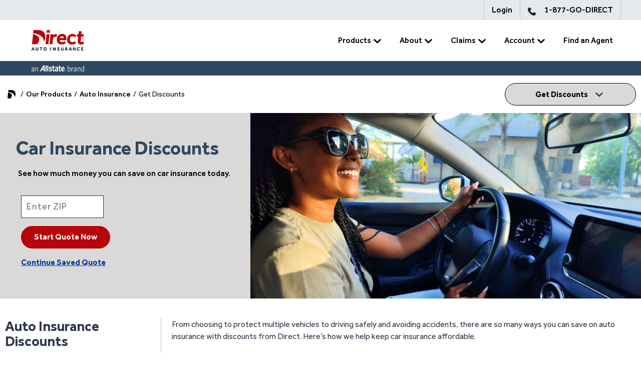

--- FILE ---
content_type: text/html; charset=utf-8
request_url: https://www.directauto.com/our-products/auto-insurance/car-insurance-discounts
body_size: 40919
content:
<!DOCTYPE html><html lang="en"><head><meta charSet="utf-8"/><meta name="viewport" content="width=device-width"/><title>Car Insurance Discounts | Direct Auto</title><meta name="robots" content=" "/><meta name="keywords" content=""/><meta name="description" content="Car insurance discounts from Direct Auto can help you save up to 25% on your monthly bill! See which ones you qualify for today."/><meta property="og:title" content="Car Insurance Discounts | Direct Auto"/><meta property="og:description" content="Car insurance discounts from Direct Auto can help you save up to 25% on your monthly bill! See which ones you qualify for today."/><style data-testid="brand-theme">     :root {       --brand-primary-strong: #fff; --neutral-2: #f3f6f9; --brand-senary: #b7060a; --neutral-9: #2f3847; --neutral-0: #fff; --a-link: #0033a0; --neutral-8: #2f485f; --brand-primary: #dad9d7; --button-height: 45px; --a-link-hover: #000; --brand-secondary-strong: #fff; --brand-tertiary-light: #000; --input-border-radius: 0px; --neutral-5: #bac6d3; --brand-senary-fade: #ffbb00; --input-height: 45px; --brand-quaternary-fade: #f1ccff; --brand-tertiary-fade: #ccf3ec; --brand-quinary: #cf102d; --bg-color: #fff; --neutral-7: #6b7789; --brand-quaternary: #130c0e; --neutral-6: #94a1b0; --neutral-1: #f9fbfc; --brand-quinary-fade: #fae7ea; --neutral-4: #ced7e0; --a-link-focus: #0033a0; --a-link-active: #0033a0; --brand-primary-light: #000; --brand-quaternary-strong: #7d12b6; --outline: #94a1b0; --brand-secondary-fade: #fce4e1; --brand-quaternary-light: #c265fc; --brand-tertiary: #2f485f; --neutral-3: #e4e9ed; --brand-secondary: #b7060a; --text-color: #2f3847; --text-alt-color: #fff; --a-link-visited: #0033a0; --button-border-radius: 22px; --brand-tertiary-strong: #fff; --brand-primary-fade: #dad9d7; --neutral-10: #000;      }     </style><style data-testid="brand-theme">     [class*=&#x27;:Rbcm:&#x27;] {       --brand-primary-strong: #2f485f; --brand-primary: #000; --brand-primary-light: ; --text-alt-color: #000;      }     </style><style data-testid="brand-theme">     [class*=&#x27;:Rjcm:&#x27;] {       --brand-primary-light: #0033a0;      }     </style><style data-testid="brand-theme">     [class*=&#x27;:R8rcm:&#x27;] {       --brand-primary: #fff;      }     </style><style data-testid="brand-theme">     [class*=&#x27;:Rmorcm:&#x27;] {       --brand-primary: #fff;      }     </style><style data-testid="brand-theme">     [class*=&#x27;:R1jcm:&#x27;] {       --brand-primary-light: #0033a0;      }     </style><style data-testid="brand-theme">     [class*=&#x27;:R1scm:&#x27;] {       --brand-primary-strong: #2f485f; --neutral-2: #fff; --brand-primary: #000; --text-color: #0033a0;      }     </style><style data-testid="brand-theme">     [class*=&#x27;:R2ccm:&#x27;] {       --neutral-3: #fff; --text-color: #000;      }     </style><meta name="next-head-count" content="16"/><link data-next-font="" rel="preconnect" href="/" crossorigin="anonymous"/><link rel="preload" href="/_next/static/css/dedc809c02d5ca40.css" as="style"/><link rel="stylesheet" href="/_next/static/css/dedc809c02d5ca40.css" data-n-g=""/><link rel="preload" href="/_next/static/css/991455072c55eef9.css" as="style"/><link rel="stylesheet" href="/_next/static/css/991455072c55eef9.css" data-n-p=""/><noscript data-n-css=""></noscript><script>
// akam-sw.js install script version 1.3.6
"serviceWorker"in navigator&&"find"in[]&&function(){var e=new Promise(function(e){"complete"===document.readyState||!1?e():(window.addEventListener("load",function(){e()}),setTimeout(function(){"complete"!==document.readyState&&e()},1e4))}),n=window.akamServiceWorkerInvoked,r="1.3.6";if(n)aka3pmLog("akam-setup already invoked");else{window.akamServiceWorkerInvoked=!0,window.aka3pmLog=function(){window.akamServiceWorkerDebug&&console.log.apply(console,arguments)};function o(e){(window.BOOMR_mq=window.BOOMR_mq||[]).push(["addVar",{"sm.sw.s":e,"sm.sw.v":r}])}var i="/akam-sw.js",a=new Map;navigator.serviceWorker.addEventListener("message",function(e){var n,r,o=e.data;if(o.isAka3pm)if(o.command){var i=(n=o.command,(r=a.get(n))&&r.length>0?r.shift():null);i&&i(e.data.response)}else if(o.commandToClient)switch(o.commandToClient){case"enableDebug":window.akamServiceWorkerDebug||(window.akamServiceWorkerDebug=!0,aka3pmLog("Setup script debug enabled via service worker message"),v());break;case"boomerangMQ":o.payload&&(window.BOOMR_mq=window.BOOMR_mq||[]).push(o.payload)}aka3pmLog("akam-sw message: "+JSON.stringify(e.data))});var t=function(e){return new Promise(function(n){var r,o;r=e.command,o=n,a.has(r)||a.set(r,[]),a.get(r).push(o),navigator.serviceWorker.controller&&(e.isAka3pm=!0,navigator.serviceWorker.controller.postMessage(e))})},c=function(e){return t({command:"navTiming",navTiming:e})},s=null,m={},d=function(){var e=i;return s&&(e+="?othersw="+encodeURIComponent(s)),function(e,n){return new Promise(function(r,i){aka3pmLog("Registering service worker with URL: "+e),navigator.serviceWorker.register(e,n).then(function(e){aka3pmLog("ServiceWorker registration successful with scope: ",e.scope),r(e),o(1)}).catch(function(e){aka3pmLog("ServiceWorker registration failed: ",e),o(0),i(e)})})}(e,m)},g=navigator.serviceWorker.__proto__.register;if(navigator.serviceWorker.__proto__.register=function(n,r){return n.includes(i)?g.call(this,n,r):(aka3pmLog("Overriding registration of service worker for: "+n),s=new URL(n,window.location.href),m=r,navigator.serviceWorker.controller?new Promise(function(n,r){var o=navigator.serviceWorker.controller.scriptURL;if(o.includes(i)){var a=encodeURIComponent(s);o.includes(a)?(aka3pmLog("Cancelling registration as we already integrate other SW: "+s),navigator.serviceWorker.getRegistration().then(function(e){n(e)})):e.then(function(){aka3pmLog("Unregistering existing 3pm service worker"),navigator.serviceWorker.getRegistration().then(function(e){e.unregister().then(function(){return d()}).then(function(e){n(e)}).catch(function(e){r(e)})})})}else aka3pmLog("Cancelling registration as we already have akam-sw.js installed"),navigator.serviceWorker.getRegistration().then(function(e){n(e)})}):g.call(this,n,r))},navigator.serviceWorker.controller){var u=navigator.serviceWorker.controller.scriptURL;u.includes("/akam-sw.js")||u.includes("/akam-sw-preprod.js")||u.includes("/threepm-sw.js")||(aka3pmLog("Detected existing service worker. Removing and re-adding inside akam-sw.js"),s=new URL(u,window.location.href),e.then(function(){navigator.serviceWorker.getRegistration().then(function(e){m={scope:e.scope},e.unregister(),d()})}))}else e.then(function(){window.akamServiceWorkerPreprod&&(i="/akam-sw-preprod.js"),d()});if(window.performance){var w=window.performance.timing,l=w.responseEnd-w.responseStart;c(l)}e.then(function(){t({command:"pageLoad"})});var k=!1;function v(){window.akamServiceWorkerDebug&&!k&&(k=!0,aka3pmLog("Initializing debug functions at window scope"),window.aka3pmInjectSwPolicy=function(e){return t({command:"updatePolicy",policy:e})},window.aka3pmDisableInjectedPolicy=function(){return t({command:"disableInjectedPolicy"})},window.aka3pmDeleteInjectedPolicy=function(){return t({command:"deleteInjectedPolicy"})},window.aka3pmGetStateAsync=function(){return t({command:"getState"})},window.aka3pmDumpState=function(){aka3pmGetStateAsync().then(function(e){aka3pmLog(JSON.stringify(e,null,"\t"))})},window.aka3pmInjectTiming=function(e){return c(e)},window.aka3pmUpdatePolicyFromNetwork=function(){return t({command:"pullPolicyFromNetwork"})})}v()}}();</script>
<script defer="" nomodule="" src="/_next/static/chunks/polyfills-42372ed130431b0a.js"></script><script src="/_next/static/chunks/webpack-1b62b329427c2842.js" defer=""></script><script src="/_next/static/chunks/framework-49c6cecf1f6d5795.js" defer=""></script><script src="/_next/static/chunks/main-f2dbc81c8e0778fd.js" defer=""></script><script src="/_next/static/chunks/pages/_app-7f840f70ff307c93.js" defer=""></script><script src="/_next/static/chunks/75fc9c18-677b9b304ed99070.js" defer=""></script><script src="/_next/static/chunks/866-409785dd96ac9120.js" defer=""></script><script src="/_next/static/chunks/178-60fcb61613c3cc3c.js" defer=""></script><script src="/_next/static/chunks/pages/%5B%5B...path%5D%5D-6ba2692494004608.js" defer=""></script><script src="/_next/static/7Vf69AqPugPq0kTcfYkGH/_buildManifest.js" defer=""></script><script src="/_next/static/7Vf69AqPugPq0kTcfYkGH/_ssgManifest.js" defer=""></script>
<script>(window.BOOMR_mq=window.BOOMR_mq||[]).push(["addVar",{"rua.upush":"false","rua.cpush":"false","rua.upre":"false","rua.cpre":"false","rua.uprl":"false","rua.cprl":"false","rua.cprf":"false","rua.trans":"SJ-2b0dfe88-ded0-4c91-8b2d-cc0203c77048","rua.cook":"true","rua.ims":"false","rua.ufprl":"false","rua.cfprl":"false","rua.isuxp":"false","rua.texp":"norulematch","rua.ceh":"false","rua.ueh":"false","rua.ieh.st":"0"}]);</script>
                              <script>!function(e){var n="https://s.go-mpulse.net/boomerang/";if("False"=="True")e.BOOMR_config=e.BOOMR_config||{},e.BOOMR_config.PageParams=e.BOOMR_config.PageParams||{},e.BOOMR_config.PageParams.pci=!0,n="https://s2.go-mpulse.net/boomerang/";if(window.BOOMR_API_key="K34C3-F77Z9-WVGLN-JCBPA-AKTXK",function(){function e(){if(!o){var e=document.createElement("script");e.id="boomr-scr-as",e.src=window.BOOMR.url,e.async=!0,i.parentNode.appendChild(e),o=!0}}function t(e){o=!0;var n,t,a,r,d=document,O=window;if(window.BOOMR.snippetMethod=e?"if":"i",t=function(e,n){var t=d.createElement("script");t.id=n||"boomr-if-as",t.src=window.BOOMR.url,BOOMR_lstart=(new Date).getTime(),e=e||d.body,e.appendChild(t)},!window.addEventListener&&window.attachEvent&&navigator.userAgent.match(/MSIE [67]\./))return window.BOOMR.snippetMethod="s",void t(i.parentNode,"boomr-async");a=document.createElement("IFRAME"),a.src="about:blank",a.title="",a.role="presentation",a.loading="eager",r=(a.frameElement||a).style,r.width=0,r.height=0,r.border=0,r.display="none",i.parentNode.appendChild(a);try{O=a.contentWindow,d=O.document.open()}catch(_){n=document.domain,a.src="javascript:var d=document.open();d.domain='"+n+"';void(0);",O=a.contentWindow,d=O.document.open()}if(n)d._boomrl=function(){this.domain=n,t()},d.write("<bo"+"dy onload='document._boomrl();'>");else if(O._boomrl=function(){t()},O.addEventListener)O.addEventListener("load",O._boomrl,!1);else if(O.attachEvent)O.attachEvent("onload",O._boomrl);d.close()}function a(e){window.BOOMR_onload=e&&e.timeStamp||(new Date).getTime()}if(!window.BOOMR||!window.BOOMR.version&&!window.BOOMR.snippetExecuted){window.BOOMR=window.BOOMR||{},window.BOOMR.snippetStart=(new Date).getTime(),window.BOOMR.snippetExecuted=!0,window.BOOMR.snippetVersion=12,window.BOOMR.url=n+"K34C3-F77Z9-WVGLN-JCBPA-AKTXK";var i=document.currentScript||document.getElementsByTagName("script")[0],o=!1,r=document.createElement("link");if(r.relList&&"function"==typeof r.relList.supports&&r.relList.supports("preload")&&"as"in r)window.BOOMR.snippetMethod="p",r.href=window.BOOMR.url,r.rel="preload",r.as="script",r.addEventListener("load",e),r.addEventListener("error",function(){t(!0)}),setTimeout(function(){if(!o)t(!0)},3e3),BOOMR_lstart=(new Date).getTime(),i.parentNode.appendChild(r);else t(!1);if(window.addEventListener)window.addEventListener("load",a,!1);else if(window.attachEvent)window.attachEvent("onload",a)}}(),"".length>0)if(e&&"performance"in e&&e.performance&&"function"==typeof e.performance.setResourceTimingBufferSize)e.performance.setResourceTimingBufferSize();!function(){if(BOOMR=e.BOOMR||{},BOOMR.plugins=BOOMR.plugins||{},!BOOMR.plugins.AK){var n="false"=="true"?1:0,t="cookiepresent",a="aoh72avyde5zo2ky34eq-f-230ad36b7-clientnsv4-s.akamaihd.net",i="false"=="true"?2:1,o={"ak.v":"39","ak.cp":"1474884","ak.ai":parseInt("921644",10),"ak.ol":"0","ak.cr":11,"ak.ipv":4,"ak.proto":"h2","ak.rid":"7c47d5cd","ak.r":41552,"ak.a2":n,"ak.m":"dscx","ak.n":"essl","ak.bpcip":"3.143.253.0","ak.cport":34400,"ak.gh":"23.218.248.145","ak.quicv":"","ak.tlsv":"tls1.3","ak.0rtt":"","ak.0rtt.ed":"","ak.csrc":"-","ak.acc":"","ak.t":"1767431945","ak.ak":"hOBiQwZUYzCg5VSAfCLimQ==H89wXw8rPHY5oKcAnshmIQVwwzs/Ib5R29THBNXlbDUvQZJv1eqJKyed1vRVvhCsMJaHQDBY43IZ1YP58K7vY9vP3mLPFzYgbMRLR6xhBuFpClNUzZcp9O1/nclHaWtD5hjs556zMXinq/+MaNC03fvyzY1E/44nzndch0cwFm3goiv6nYQEE9OBJohtbW+ydRdZLWXFjcLz/atVmhC/qr6ntwK44qvqbWN0kVaARnfWOkxvUbcytuxrLeqT8DMjGDHT9lNtzyeco4ADEbrr0UKExESPD4DKHSZ6yD6ZQmz6U2AfdBr7wAEGQbft4ofaaslfj4YA4yQM+LgMBwhdwDQFEBlQILPevAgt7ySeoVOMj0tRWEsWu/rqXqCXt8pP3un/Ze0s2kPprtBfckG2ZyAcq3hqoLvWSyIDvI1FqrU=","ak.pv":"11","ak.dpoabenc":"","ak.tf":i};if(""!==t)o["ak.ruds"]=t;var r={i:!1,av:function(n){var t="http.initiator";if(n&&(!n[t]||"spa_hard"===n[t]))o["ak.feo"]=void 0!==e.aFeoApplied?1:0,BOOMR.addVar(o)},rv:function(){var e=["ak.bpcip","ak.cport","ak.cr","ak.csrc","ak.gh","ak.ipv","ak.m","ak.n","ak.ol","ak.proto","ak.quicv","ak.tlsv","ak.0rtt","ak.0rtt.ed","ak.r","ak.acc","ak.t","ak.tf"];BOOMR.removeVar(e)}};BOOMR.plugins.AK={akVars:o,akDNSPreFetchDomain:a,init:function(){if(!r.i){var e=BOOMR.subscribe;e("before_beacon",r.av,null,null),e("onbeacon",r.rv,null,null),r.i=!0}return this},is_complete:function(){return!0}}}}()}(window);</script></head><body><div id="__next"><script id="pageSchema" type="application/ld+json">{"@context":"https://schema.org","@type":"Corporation","@id":"https://www.directauto.com/#corporation","name":"Direct Auto Insurance","alternateName":"DirectAuto, DirectAuto Insurance","legalName":"Direct Auto Insurance","ticketSymbol":"","url":"https://www.directauto.com/","description":"Direct Auto Insurance is an American insurance company that specializes in providing non-standard auto insurance.","foundingDate":"1997","logo":{"@type":"ImageObject","url":"https://delivery.contenthub.allstate.com/api/public/content/51f0de6caefc4a3688d48554a6a9d98a?v=7cce8e28","width":"4000","height":"2250"},"contactPoint":[{"@type":"ContactPoint","contactType":"customer service","url":"https://www.directauto.com","telephone":"1-877-463-4732","availableLanguage":"en-US, es"}],"areaServed":"US","sameAs":["https://www.facebook.com/DirectAutoIns","https://www.twitter.com/directautoins","https://www.youtube.com/DirectAutoIns","https://www.instagram.com/directautoins","https://www.linkedin.com/company/direct-auto/","https://www.pinterest.com/directautoins"]}</script><script id="breadcrumb" type="application/ld+json">{"@context":"https://schema.org","@type":"BreadcrumbList","@id":"/our-products/auto-insurance/car-insurance-discounts/#breadcrumb","itemListElement":[{"@type":"ListItem","position":"1","name":"Home","item":"/"},{"@type":"ListItem","position":"2","name":"Our Products","item":"/our-products"},{"@type":"ListItem","position":"3","name":"Auto Insurance","item":"/our-products/auto-insurance"},{"@type":"ListItem","position":"4","name":"Get Discounts"}]}</script><div class="prod-mode sxa-site-content"><div role="navigation" class="megaNavContainerUI_megaNavWrapper__6JXoO"><div class="megaNav megaNavContainerUI_megaNavBase__bP_Sa"><div class="mobileTopSection"><button aria-label="Toggle mobile navigation" class="megaNavContainerUI_toggleButton__dk_Yp analytics-tracking-meganav-toggle"><span style="line-height:0"><svg xmlns="http://www.w3.org/2000/svg" width="32" height="32" viewBox="0 0 32 32">
      <g>
        <path d="M29.268,15.641H2.268c-.275,0-.5.281-.5.625s.225.625.5.625h27c.275,0,.5-.281.5-.625s-.225-.625-.5-.625Z" fill="#000"/>
        <path d="M2.268,10.641h27c.275,0,.5-.281.5-.625s-.225-.625-.5-.625H2.268c-.275,0-.5.281-.5.625s.225.625.5.625Z" fill="#000"/>
        <path d="M29.268,21.891H2.268c-.275,0-.5.281-.5.625s.225.625.5.625h27c.275,0,.5-.281.5-.625s-.225-.625-.5-.625Z" fill="#000"/>
      </g>
</svg></span></button><div class="megaNavContainerUI_brandLogo__ERebV"><a class="" aria-label="Home" href="/"><span style="line-height:0"><style>
.headerNavLogo{ 
    width: 107px;
    position: relative;
    top: -10px;}

@media screen and (min-width: 992px) {
.headerNavLogo{
    width:initial;
    position:static;}
}
</style>


<svg class="headerNavLogo" xmlns="http://www.w3.org/2000/svg" width="118.08" height="53.28" version="1.1" viewBox="0 0 118.08 53.28">
  <defs>
    <style>
      .cls-1 {
        fill: #130c0e;
      }

      .cls-2, .cls-3 {
        fill: #b7060a;
      }

      .cls-3 {
        fill-rule: evenodd;
      }
    </style>
  </defs>
  <!-- Generator: Adobe Illustrator 28.7.9, SVG Export Plug-In . SVG Version: 1.2.0 Build 218)  -->
  <g>
    <g id="Layer_1">
      <g id="Layer_1-2" data-name="Layer_1">
        <path class="cls-2" d="M37.04,14.29l-2.01,19.52h5.7l2.01-19.52s-5.7,0-5.7,0ZM37.68,6.08l-.56,5.29h6.13l.56-5.29s-6.13,0-6.13,0Z"/>
        <path class="cls-2" d="M56.99,14.03c-.41-.09-.85-.12-1.32-.12-1.2,0-2.22.26-3.06.82-.85.53-1.55,1.17-2.16,1.96l.23-2.39h-5.7l-2.01,19.52h5.7l.97-9.36c.18-1.49.67-2.71,1.49-3.71.85-1.05,2.04-1.55,3.53-1.55.38,0,.73.03,1.05.06.32.03.7.15,1.11.32l1.35-5.21c-.35-.15-.76-.26-1.17-.35h0Z"/>
        <path class="cls-2" d="M9.99,13.91l-2.13,19.9h10.48c1.73-2.13,3.65-5.32,4.09-9.3.79-7.51-12.44-10.61-12.44-10.61h0Z"/>
        <path class="cls-2" d="M34.47,17.36c-.18-1.76-.61-3.33-1.41-4.74-.76-1.41-1.79-2.6-3.04-3.59-1.26-1-2.68-1.73-4.29-2.25-1.61-.53-3.36-.76-5.2-.76h-9.7l-.67,6.28s22.22,2.01,21.03,16.63c1.2-1.41,2.1-3.04,2.68-4.94.61-1.98.82-4.21.59-6.63Z"/>
        <path class="cls-2" d="M68.29,13.62c1.38,0,2.6.23,3.62.7,1.05.47,1.9,1.08,2.6,1.85.7.76,1.23,1.64,1.58,2.63s.56,2.01.59,3.07c.03.7,0,1.35-.06,1.98-.06.62-.18,1.26-.32,1.93h-13.12c.03,1.2.5,2.16,1.38,2.92s1.96,1.11,3.21,1.11c1.02,0,1.96-.18,2.83-.5s1.7-.76,2.45-1.29l2.42,3.8c-1.17.82-2.42,1.44-3.8,1.93-1.38.47-2.89.7-4.59.7-1.26,0-2.48-.18-3.62-.53-1.14-.35-2.16-.88-3.04-1.61s-1.58-1.64-2.13-2.71c-.53-1.11-.82-2.39-.88-3.95-.06-1.79.18-3.42.7-4.88.53-1.49,1.26-2.77,2.24-3.83.97-1.08,2.13-1.9,3.47-2.48,1.35-.56,2.83-.85,4.44-.85h.02ZM71.24,22.06c.06-.18.09-.32.06-.47v-.32c-.03-.94-.35-1.7-.97-2.25-.61-.56-1.41-.82-2.39-.82-1.11,0-2.04.32-2.86.94s-1.38,1.61-1.73,2.92c0,0,7.89,0,7.89,0Z"/>
        <path class="cls-2" d="M109.67,28.53s-.88,1.17-2.57,1.17c-1.93,0-1.93-1.85-1.93-1.85-.03-.32-.03-.7.03-1.08l.82-7.86h4.85l.47-4.62h-4.85l.64-5.9h-5.79l-.59,5.9h-2.89l-.5,4.62h2.89l-.82,7.54c-.03.47-.06.91-.09,1.32s0,.79.03,1.2c.32,3.71,2.6,5.59,6.83,5.59,1.11,0,2.19-.18,3.24-.56.97-.32,1.87-.88,2.71-1.58l-2.51-3.89h.02Z"/>
        <path class="cls-2" d="M88.99,29.81s-5.55.94-5.55-5.7c0-6.1,5.55-5.9,5.55-5.9,2.8,0,4.65,1.79,4.65,1.79l3.03-2.86s-3.42-3.51-7.86-3.51c-1.61,0-3.09.29-4.44.88s-2.51,1.41-3.47,2.48c-.97,1.08-1.73,2.33-2.25,3.83-.53,1.49-.76,3.12-.7,4.88.03,1.52.32,2.83.88,3.95.53,1.11,1.26,2.01,2.13,2.71.88.73,1.9,1.26,3.03,1.61,1.14.35,2.36.53,3.62.53,1.7,0,3.21-.23,4.59-.7s2.63-1.11,3.8-1.93l-2.42-3.77s-1.61,1.73-4.59,1.73h0Z"/>
        <path class="cls-3" d="M109.32,20.55c-.35,0-.67.12-.91.29-.38.26-.61.73-.61,1.23,0,.53.26,1,.67,1.26.23.15.53.26.85.26.85,0,1.52-.67,1.52-1.55,0-.79-.7-1.49-1.52-1.49ZM108.73,22.71v-1.26h.67c.12,0,.2,0,.26.03.09.03.12.06.15.12.06.06.09.12.09.21s-.03.12-.06.18-.09.09-.12.12c-.03.03-.09.03-.15.06.06.03.09.03.12.06.03,0,.03.03.06.06.03.03.06.06.06.09l.18.35h-.44l-.2-.38s-.06-.09-.09-.09c-.03-.03-.06-.03-.09-.03h-.03v.5h-.41v-.02ZM109.14,21.95h.17s.06,0,.09-.03c.03,0,.06-.03.09-.03,0-.03.03-.06.03-.09s-.03-.09-.03-.09c-.03-.03-.09-.03-.15-.03h-.18v.26h-.03,0ZM109.32,20.83c-.29,0-.53.09-.73.23-.29.23-.5.56-.5.97s.2.79.53,1c.18.15.41.21.67.21.67,0,1.2-.56,1.2-1.2s-.53-1.2-1.17-1.2h0Z"/>
        <path class="cls-1" d="M15.28,40.16h1.41v3.71c0,.21.03.38.06.56.03.18.12.32.21.44.09.12.2.21.38.26.15.06.35.09.56.09s.41-.03.56-.09.26-.15.38-.26c.09-.12.15-.26.2-.44.03-.18.06-.35.06-.56v-3.71h1.43v3.89c0,.38-.06.73-.18,1.03-.12.32-.29.59-.53.79-.23.23-.5.41-.82.53s-.67.18-1.08.18-.76-.06-1.08-.18-.59-.29-.82-.53c-.23-.23-.41-.5-.53-.82s-.18-.64-.18-1.03v-3.86s-.03,0-.03,0Z"/>
        <path class="cls-1" d="M25.24,41.38h-1.96v-1.23h5.32v1.23h-1.96v5.03h-1.41v-5.03Z"/>
        <path class="cls-1" d="M33.97,46.56c-.44,0-.85-.09-1.23-.26-.38-.18-.7-.41-1-.7-.29-.29-.5-.64-.67-1.05-.15-.41-.23-.85-.23-1.32s.09-.91.23-1.32c.15-.41.38-.76.67-1.05s.61-.53,1-.7c.38-.18.79-.26,1.23-.26s.85.09,1.23.26.7.41,1,.7c.29.29.5.64.67,1.05.15.41.23.85.23,1.32s-.09.91-.23,1.32c-.15.41-.38.76-.67,1.05-.29.29-.61.53-1,.7-.35.21-.76.26-1.23.26ZM33.97,45.24c.26,0,.5-.06.7-.15.21-.12.38-.26.53-.44.15-.18.26-.38.35-.64.09-.23.12-.5.12-.76s-.03-.53-.12-.76-.2-.44-.35-.62c-.15-.18-.32-.32-.53-.41-.2-.12-.44-.15-.7-.15s-.5.06-.73.15c-.2.12-.38.23-.53.41-.15.18-.26.38-.35.62-.09.23-.12.5-.12.76s.03.53.12.76.21.44.35.64c.15.18.32.32.53.44.23.09.47.15.73.15Z"/>
        <path class="cls-1" d="M9.06,40.16h1.61l2.33,6.25h-1.58l-.5-1.44h-2.24l-.5,1.44h-1.52l2.39-6.25ZM10.57,43.87l-.79-2.36-.79,2.36h1.58Z"/>
        <path class="cls-1" d="M45.3,40.16h-1.52v6.25h1.52v-6.25Z"/>
        <path class="cls-1" d="M58.97,44.54c.09.09.18.18.29.26.12.09.23.18.35.26.15.09.29.15.44.18.15.06.32.06.5.06.12,0,.2-.03.32-.06s.2-.09.29-.15.15-.12.2-.21.09-.18.09-.29c0-.23-.12-.41-.35-.53s-.59-.26-1.08-.38c-.23-.06-.47-.15-.67-.23-.21-.12-.38-.23-.53-.38-.15-.15-.26-.32-.35-.53s-.12-.41-.12-.64c0-.26.06-.5.15-.73s.23-.44.44-.62c.2-.18.44-.32.7-.41.29-.12.61-.15,1-.15.32,0,.61.03.85.09.23.06.44.15.61.23.18.09.32.18.41.29.12.09.21.18.23.23l-.82.91c-.06-.06-.15-.12-.23-.18-.09-.06-.2-.12-.29-.18-.12-.06-.23-.12-.38-.15-.15-.03-.26-.06-.44-.06-.09,0-.2.03-.29.06-.09.03-.18.09-.26.12-.09.06-.15.12-.18.18-.06.06-.06.15-.06.23,0,.21.12.38.35.53.23.15.53.23.94.32.23.06.47.15.67.23.23.09.41.23.59.38s.32.35.41.59c.12.23.15.5.15.82,0,.29-.06.56-.18.79s-.29.44-.5.62-.47.32-.76.41c-.29.09-.61.15-.94.15s-.59-.03-.85-.09-.5-.15-.7-.23c-.21-.09-.38-.21-.56-.32-.18-.12-.32-.26-.44-.38l1-1.05h0Z"/>
        <path class="cls-1" d="M65.89,40.16h1.41v3.71c0,.21.03.38.06.56s.12.32.2.44c.09.12.2.21.38.26.15.06.35.09.56.09s.41-.03.56-.09c.15-.06.26-.15.38-.26.09-.12.15-.26.21-.44.03-.18.06-.35.06-.56v-3.71h1.43v3.89c0,.38-.06.73-.18,1.03-.12.32-.29.59-.53.79-.23.23-.5.41-.82.53s-.67.18-1.08.18-.76-.06-1.08-.18-.59-.29-.82-.53c-.23-.23-.41-.5-.53-.82-.12-.32-.18-.64-.18-1.03v-3.86h-.03,0Z"/>
        <path class="cls-1" d="M73.98,40.16h2.36c.38,0,.7.06.97.15.29.12.53.23.7.41.18.18.32.38.41.62.09.23.15.5.15.76,0,.41-.09.76-.26,1.05-.17.29-.44.56-.76.73l1.41,2.51h-1.58l-1.2-2.3h-.79v2.3h-1.41v-6.22h0ZM76.29,42.96c.26,0,.47-.09.64-.23.15-.15.23-.35.23-.59,0-.26-.09-.47-.23-.62-.15-.15-.35-.23-.64-.23h-.88v1.67h.88Z"/>
        <path class="cls-1" d="M83.68,40.16h1.61l2.33,6.25h-1.58l-.5-1.44h-2.24l-.5,1.44h-1.52l2.39-6.25ZM85.19,43.87l-.79-2.36-.79,2.36h1.58Z"/>
        <path class="cls-1" d="M89.75,40.16h1.35l2.65,4.06v-4.06h1.38v6.25h-1.26l-2.74-4.15v4.15h-1.38v-6.25Z"/>
        <path class="cls-1" d="M49.86,40.16h1.32l2.65,4.06v-4.06h1.41v6.25h-1.29l-2.71-4.15v4.15h-1.38s0-6.25,0-6.25Z"/>
        <path class="cls-1" d="M103.37,45.24c-.12.18-.29.35-.47.53-.18.15-.41.29-.61.41-.23.12-.47.21-.73.29-.26.06-.56.12-.82.12-.47,0-.91-.09-1.32-.23-.38-.18-.73-.38-1.02-.67-.29-.29-.5-.64-.67-1.03-.15-.41-.23-.85-.23-1.32s.09-.91.23-1.32c.15-.41.38-.76.67-1.05s.61-.53,1.02-.7c.41-.18.85-.26,1.32-.26.59,0,1.08.12,1.52.32.44.21.79.53,1.08.91l-.97.94c-.18-.26-.41-.47-.67-.64-.26-.15-.56-.23-.91-.23-.29,0-.53.06-.76.15-.23.12-.41.23-.59.44-.15.18-.26.38-.35.64-.09.23-.12.5-.12.76s.03.53.12.76c.09.23.2.44.35.62s.35.32.56.41c.2.09.47.15.73.15.23,0,.41-.03.59-.06.18-.06.32-.12.44-.18.12-.09.23-.18.35-.26.09-.12.2-.21.29-.32l.97.85v-.03Z"/>
        <path class="cls-1" d="M106.23,40.16h4.15v1.23h-2.77v1.23h2.16v1.2h-2.16v1.35h2.98v1.26h-4.35v-6.25h0Z"/>
      </g>
    </g>
  </g>
</svg></span></a></div></div><div style="--link-default-text-color:var(--neutral-10);--link-default-visited-text-color:var(--neutral-10);--link-hover-text-color:var(--a-link);--link-hover-visited-text-color:var(--a-link);--link-focus-text-color:var(--neutral-10);--link-focus-visited-text-color:var(--neutral-10);--link-active-text-color:var(--neutral-10);--link-active-visited-text-color:var(--neutral-10);--link-font-size:1rem;--link-font-weight:500" class="meganavGroupRight megaNavContainerUI_navContainer__KqPVI"><div class="dropdown" style="--simple-dropdown-default-title-color:var(--neutral-10);--simple-dropdown-default-title-color-dropdown-open:var(--neutral-10);--simple-dropdown-default-title-background-color:var(--neutral-0);--simple-dropdown-default-content-background-color:var(--neutral-0);--simple-dropdown-default-child-title-color:var(--neutral-10);--simple-dropdown-default-child-title-color-dropdown-open:var(--neutral-10);--simple-dropdown-default-child-title-background-color:var(--neutral-0);--simple-dropdown-default-child-content-background-color:var(--neutral-0);--simple-dropdown-hover-title-color:var(--a-link);--simple-dropdown-hover-title-color-dropdown-open:var(--a-link);--simple-dropdown-hover-title-background-color:var(--neutral-0);--simple-dropdown-hover-content-background-color:var(--neutral-0);--simple-dropdown-hover-child-title-color:var(--a-link);--simple-dropdown-hover-child-title-color-dropdown-open:var(--a-link);--simple-dropdown-hover-child-title-background-color:var(--neutral-0);--simple-dropdown-hover-child-content-background-color:var(--neutral-0);--simple-dropdown-focus-title-color:var(--neutral-10);--simple-dropdown-focus-title-color-dropdown-open:var(--neutral-10);--simple-dropdown-focus-title-background-color:var(--neutral-0);--simple-dropdown-focus-content-background-color:var(--neutral-0);--simple-dropdown-focus-child-title-color:var(--neutral-10);--simple-dropdown-focus-child-title-color-dropdown-open:var(--neutral-10);--simple-dropdown-focus-child-title-background-color:var(--neutral-0);--simple-dropdown-focus-child-content-background-color:var(--neutral-0);--simple-dropdown-active-title-color:var(--neutral-10);--simple-dropdown-active-title-color-dropdown-open:var(--neutral-10);--simple-dropdown-active-title-background-color:var(--neutral-0);--simple-dropdown-active-content-background-color:var(--neutral-0);--simple-dropdown-active-child-title-color:var(--neutral-10);--simple-dropdown-active-child-title-color-dropdown-open:var(--neutral-10);--simple-dropdown-active-child-title-background-color:var(--neutral-0);--simple-dropdown-active-child-content-background-color:var(--neutral-0)"><div tabindex="0" class="dropdownClickableArea"><div class="dropdownTitle"><span class="title">Products</span><div class="dropdownIcon"><svg xmlns="http://www.w3.org/2000/svg" viewBox="0 0 20 20"><path d="M4.516 7.548c.436-.446 1.043-.481 1.576 0L10 11.295l3.908-3.747c.533-.481 1.141-.446 1.574 0 .436.445.408 1.197 0 1.615-.406.418-4.695 4.502-4.695 4.502a1.095 1.095 0 0 1-1.576 0S4.924 9.581 4.516 9.163s-.436-1.17 0-1.615z"></path></svg></div></div></div><div class="dropdownContent"><a title="Products Overview" target="" class="" href="/our-products">Products Overview</a><div class="dropdown"><div tabindex="0" class="dropdownClickableArea"><div class="dropdownTitle"><span class="title">Vehicle</span><div class="dropdownIcon"><svg xmlns="http://www.w3.org/2000/svg" viewBox="0 0 20 20"><path d="M4.516 7.548c.436-.446 1.043-.481 1.576 0L10 11.295l3.908-3.747c.533-.481 1.141-.446 1.574 0 .436.445.408 1.197 0 1.615-.406.418-4.695 4.502-4.695 4.502a1.095 1.095 0 0 1-1.576 0S4.924 9.581 4.516 9.163s-.436-1.17 0-1.615z"></path></svg></div></div></div><div class="dropdownContent"><a title="Auto Insurance" target="" class="" href="/our-products/auto-insurance">Auto Insurance</a><a title="Motorcycle Insurance" target="" class="" href="/our-products/motorcycle-insurance">Motorcycle Insurance</a><a title="Commercial Auto Insurance" target="" class="" href="/our-products/commercial-auto-insurance">Commercial Auto Insurance</a><a title="Roadside Assistance" target="" class="" href="/our-products/roadside-assistance">Roadside Assistance</a><a title="Emergency Protection Plan" target="" class="" href="/our-products/emergency-protection">Emergency Protection Plan</a><a title="" target="" class="" href="/our-products/sr22-insurance">SR-22</a><a title="" target="" class="" href="/our-products/sr22-insurance/dui-insurance">DUI Insurance</a><a title="" target="" class="" href="/our-products/auto-insurance/personal-injury-protection">Personal Injury Protection</a></div></div><div class="dropdown"><div tabindex="0" class="dropdownClickableArea"><div class="dropdownTitle"><span class="title">Life and Health</span><div class="dropdownIcon"><svg xmlns="http://www.w3.org/2000/svg" viewBox="0 0 20 20"><path d="M4.516 7.548c.436-.446 1.043-.481 1.576 0L10 11.295l3.908-3.747c.533-.481 1.141-.446 1.574 0 .436.445.408 1.197 0 1.615-.406.418-4.695 4.502-4.695 4.502a1.095 1.095 0 0 1-1.576 0S4.924 9.581 4.516 9.163s-.436-1.17 0-1.615z"></path></svg></div></div></div><div class="dropdownContent"><a title="" target="" class="" href="/our-products/life-insurance">Term Life Insurance</a><a title="" target="" class="" href="/our-products/dialcare">Telemedicine</a><a title="" target="" class="" href="/our-products/medicare">Medicare</a><a title="" target="" class="" href="/our-products/accident-medical-expense">Accident Medical Expense</a><a href="https://directauto.allstatehealth.com/" class="" title="Health Marketplace" target="">Health Marketplace</a></div></div><a title="Renters Insurance" target="" class="" href="/our-products/renters-insurance">Renters Insurance</a></div></div><div class="dropdown" style="--simple-dropdown-default-title-color:var(--neutral-10);--simple-dropdown-default-title-color-dropdown-open:var(--neutral-10);--simple-dropdown-default-title-background-color:var(--neutral-0);--simple-dropdown-default-content-background-color:var(--neutral-0);--simple-dropdown-default-child-title-color:var(--neutral-10);--simple-dropdown-default-child-title-color-dropdown-open:var(--neutral-10);--simple-dropdown-default-child-title-background-color:var(--neutral-0);--simple-dropdown-default-child-content-background-color:var(--neutral-0);--simple-dropdown-hover-title-color:var(--a-link);--simple-dropdown-hover-title-color-dropdown-open:var(--a-link);--simple-dropdown-hover-title-background-color:var(--neutral-0);--simple-dropdown-hover-content-background-color:var(--neutral-0);--simple-dropdown-hover-child-title-color:var(--a-link);--simple-dropdown-hover-child-title-color-dropdown-open:var(--a-link);--simple-dropdown-hover-child-title-background-color:var(--neutral-0);--simple-dropdown-hover-child-content-background-color:var(--neutral-0);--simple-dropdown-focus-title-color:var(--neutral-10);--simple-dropdown-focus-title-color-dropdown-open:var(--neutral-10);--simple-dropdown-focus-title-background-color:var(--neutral-0);--simple-dropdown-focus-content-background-color:var(--neutral-0);--simple-dropdown-focus-child-title-color:var(--neutral-10);--simple-dropdown-focus-child-title-color-dropdown-open:var(--neutral-10);--simple-dropdown-focus-child-title-background-color:var(--neutral-0);--simple-dropdown-focus-child-content-background-color:var(--neutral-0);--simple-dropdown-active-title-color:var(--neutral-10);--simple-dropdown-active-title-color-dropdown-open:var(--neutral-10);--simple-dropdown-active-title-background-color:var(--neutral-0);--simple-dropdown-active-content-background-color:var(--neutral-0);--simple-dropdown-active-child-title-color:var(--neutral-10);--simple-dropdown-active-child-title-color-dropdown-open:var(--neutral-10);--simple-dropdown-active-child-title-background-color:var(--neutral-0);--simple-dropdown-active-child-content-background-color:var(--neutral-0)"><div tabindex="0" class="dropdownClickableArea"><div class="dropdownTitle"><span class="title">About</span><div class="dropdownIcon"><svg xmlns="http://www.w3.org/2000/svg" viewBox="0 0 20 20"><path d="M4.516 7.548c.436-.446 1.043-.481 1.576 0L10 11.295l3.908-3.747c.533-.481 1.141-.446 1.574 0 .436.445.408 1.197 0 1.615-.406.418-4.695 4.502-4.695 4.502a1.095 1.095 0 0 1-1.576 0S4.924 9.581 4.516 9.163s-.436-1.17 0-1.615z"></path></svg></div></div></div><div class="dropdownContent"><a title="Contact Us" target="" class="" href="/contact-us">Contact Us</a><a title="Get Discounts" target="" class="" href="/our-products/auto-insurance/car-insurance-discounts">Get Discounts</a><div class="dropdown"><div tabindex="0" class="dropdownClickableArea"><div class="dropdownTitle"><span class="title">Resources</span><div class="dropdownIcon"><svg xmlns="http://www.w3.org/2000/svg" viewBox="0 0 20 20"><path d="M4.516 7.548c.436-.446 1.043-.481 1.576 0L10 11.295l3.908-3.747c.533-.481 1.141-.446 1.574 0 .436.445.408 1.197 0 1.615-.406.418-4.695 4.502-4.695 4.502a1.095 1.095 0 0 1-1.576 0S4.924 9.581 4.516 9.163s-.436-1.17 0-1.615z"></path></svg></div></div></div><div class="dropdownContent"><a title="Learning Center" target="" class="" href="/learning-center">Learning Center</a><a title="Direct Connect" target="" class="" href="/directconnect">Direct Connect</a><a title="About Direct" target="" class="" href="/about-direct">About Direct</a><a title="Why Direct" target="" class="" href="/why-direct">Why Direct</a><a title="FAQs" target="" class="" href="/faq">FAQs</a><a title="Careers" target="" class="" href="/careers">Careers</a></div></div><a title="Espanol" target="" class="" href="/espanol">Espanol</a></div></div><div class="dropdown" style="--simple-dropdown-default-title-color:var(--neutral-10);--simple-dropdown-default-title-color-dropdown-open:var(--neutral-10);--simple-dropdown-default-title-background-color:var(--neutral-0);--simple-dropdown-default-content-background-color:var(--neutral-0);--simple-dropdown-default-child-title-color:var(--neutral-10);--simple-dropdown-default-child-title-color-dropdown-open:var(--neutral-10);--simple-dropdown-default-child-title-background-color:var(--neutral-0);--simple-dropdown-default-child-content-background-color:var(--neutral-0);--simple-dropdown-hover-title-color:var(--a-link);--simple-dropdown-hover-title-color-dropdown-open:var(--a-link);--simple-dropdown-hover-title-background-color:var(--neutral-0);--simple-dropdown-hover-content-background-color:var(--neutral-0);--simple-dropdown-hover-child-title-color:var(--a-link);--simple-dropdown-hover-child-title-color-dropdown-open:var(--a-link);--simple-dropdown-hover-child-title-background-color:var(--neutral-0);--simple-dropdown-hover-child-content-background-color:var(--neutral-0);--simple-dropdown-focus-title-color:var(--neutral-10);--simple-dropdown-focus-title-color-dropdown-open:var(--neutral-10);--simple-dropdown-focus-title-background-color:var(--neutral-0);--simple-dropdown-focus-content-background-color:var(--neutral-0);--simple-dropdown-focus-child-title-color:var(--neutral-10);--simple-dropdown-focus-child-title-color-dropdown-open:var(--neutral-10);--simple-dropdown-focus-child-title-background-color:var(--neutral-0);--simple-dropdown-focus-child-content-background-color:var(--neutral-0);--simple-dropdown-active-title-color:var(--neutral-10);--simple-dropdown-active-title-color-dropdown-open:var(--neutral-10);--simple-dropdown-active-title-background-color:var(--neutral-0);--simple-dropdown-active-content-background-color:var(--neutral-0);--simple-dropdown-active-child-title-color:var(--neutral-10);--simple-dropdown-active-child-title-color-dropdown-open:var(--neutral-10);--simple-dropdown-active-child-title-background-color:var(--neutral-0);--simple-dropdown-active-child-content-background-color:var(--neutral-0)"><div tabindex="0" class="dropdownClickableArea"><div class="dropdownTitle"><span class="title">Claims</span><div class="dropdownIcon"><svg xmlns="http://www.w3.org/2000/svg" viewBox="0 0 20 20"><path d="M4.516 7.548c.436-.446 1.043-.481 1.576 0L10 11.295l3.908-3.747c.533-.481 1.141-.446 1.574 0 .436.445.408 1.197 0 1.615-.406.418-4.695 4.502-4.695 4.502a1.095 1.095 0 0 1-1.576 0S4.924 9.581 4.516 9.163s-.436-1.17 0-1.615z"></path></svg></div></div></div><div class="dropdownContent"><a title="Products Overview" target="" class="" href="/claims">Claims Overview</a><a title="Contact Claims" target="" class="" href="/claims/contact-direct-claims">Contact Claims</a><a title="The Claims Process" target="" class="" href="/claims/the-claims-process">The Claims Process</a><a title="What to Do After an Accident" target="" class="" href="/claims/what-to-do-after-an-accident">What to Do After an Accident</a><a title="Make a Claim" target="" class="" href="/claims/make-a-claim">Make a Claim</a><a title="Claim Status" target="" class="" href="/claims/claims-status">Claim Status</a><a title="Windshield and Glass Claims" target="" class="" href="/claims/windshield-and-glass-claims">Windshield and Glass Claims</a><a title="Catastrophe Response" target="" class="" href="/claims/catastrophe-response">Catastrophe Response</a></div></div><div class="dropdown" style="--simple-dropdown-default-title-color:var(--neutral-10);--simple-dropdown-default-title-color-dropdown-open:var(--neutral-10);--simple-dropdown-default-title-background-color:var(--neutral-0);--simple-dropdown-default-content-background-color:var(--neutral-0);--simple-dropdown-default-child-title-color:var(--neutral-10);--simple-dropdown-default-child-title-color-dropdown-open:var(--neutral-10);--simple-dropdown-default-child-title-background-color:var(--neutral-0);--simple-dropdown-default-child-content-background-color:var(--neutral-0);--simple-dropdown-hover-title-color:var(--a-link);--simple-dropdown-hover-title-color-dropdown-open:var(--a-link);--simple-dropdown-hover-title-background-color:var(--neutral-0);--simple-dropdown-hover-content-background-color:var(--neutral-0);--simple-dropdown-hover-child-title-color:var(--a-link);--simple-dropdown-hover-child-title-color-dropdown-open:var(--a-link);--simple-dropdown-hover-child-title-background-color:var(--neutral-0);--simple-dropdown-hover-child-content-background-color:var(--neutral-0);--simple-dropdown-focus-title-color:var(--neutral-10);--simple-dropdown-focus-title-color-dropdown-open:var(--neutral-10);--simple-dropdown-focus-title-background-color:var(--neutral-0);--simple-dropdown-focus-content-background-color:var(--neutral-0);--simple-dropdown-focus-child-title-color:var(--neutral-10);--simple-dropdown-focus-child-title-color-dropdown-open:var(--neutral-10);--simple-dropdown-focus-child-title-background-color:var(--neutral-0);--simple-dropdown-focus-child-content-background-color:var(--neutral-0);--simple-dropdown-active-title-color:var(--neutral-10);--simple-dropdown-active-title-color-dropdown-open:var(--neutral-10);--simple-dropdown-active-title-background-color:var(--neutral-0);--simple-dropdown-active-content-background-color:var(--neutral-0);--simple-dropdown-active-child-title-color:var(--neutral-10);--simple-dropdown-active-child-title-color-dropdown-open:var(--neutral-10);--simple-dropdown-active-child-title-background-color:var(--neutral-0);--simple-dropdown-active-child-content-background-color:var(--neutral-0)"><div tabindex="0" class="dropdownClickableArea"><div class="dropdownTitle"><span class="title">Account</span><div class="dropdownIcon"><svg xmlns="http://www.w3.org/2000/svg" viewBox="0 0 20 20"><path d="M4.516 7.548c.436-.446 1.043-.481 1.576 0L10 11.295l3.908-3.747c.533-.481 1.141-.446 1.574 0 .436.445.408 1.197 0 1.615-.406.418-4.695 4.502-4.695 4.502a1.095 1.095 0 0 1-1.576 0S4.924 9.581 4.516 9.163s-.436-1.17 0-1.615z"></path></svg></div></div></div><div class="dropdownContent"><a title="Payments" target="" class="" href="/directpayment">Payments</a><a href="https://eservice.directauto.com/service/?intcid=%2fdirectauto%2fhome%7cNavigationHeaderV2%7cLogin" class="" title="" target="">Login / Register</a><a href="https://eservice.directauto.com/service/?intcid=%2fdirectauto%2fhome%7cNavigationHeaderV2%7cESign" class="" title="Renters Insurance" target="">ESign</a><a href="https://eservice.directauto.com/service/login-view-documents/?intcid=%2fdirectauto%2fhome%7cNavigationHeaderV2%7cPolicyDocuments" class="" title="" target="">Policy Documents</a><a title="Account FAQs" target="" class="" href="/my-account-faq">Account FAQs</a><a title="MobileApp" target="" class="" href="/mobileapp">MobileApp</a></div></div><a href="https://local.directauto.com/search?intcid=%2fdirectauto%2fhome%7cNavigationHeaderV2%7cFindaStore" class="" title="" target="">Find an Agent</a></div></div><div class="megaNavContainerUI_subNav__aTJfh"><div style="--utility-nav-link-text-color:var(--neutral-10);--utility-nav-link-default-background-color:var(--neutral-3);--utility-nav-link-hover-background-color:var(--neutral-0);--utility-nav-item-background-color:var(--neutral-3);--utility-nav-separator-color:var(--neutral-5);--utility-nav-wrapper-background-color:var(--neutral-3)" class="utilityNavContainerUI_utilityNavWrapper___P9a4 :R1licm:"><div class="utilityNavContainerUI_utilityNavBase__MIhXv"><div class="utilityNavContainerUI_utilityNavChildren__WTYPl utilityNavContainerUI_utilityNavFirstChildren__duRhz"><div class="editingModeOnly">[Datasource value is missing]</div></div><div class="utilityNavContainerUI_utilityNavChildren__WTYPl"></div><div class="utilityNavContainerUI_utilityNavChildren__WTYPl utilityNavContainerUI_utilityNavLastChildren__nuXLY"><a href="https://eservice.directauto.com/service/?intcid=%2fdirectauto%2fhome%7cNavigationHeaderV2%7cLogin" class="" title="Login" target="">Login</a><div class="simplePhoneNumberLinkUI_simplePhoneNumberLink__thhhB"><a class="analytics-tracking-simple-phone-number-link" href="tel:18774634732"><svg xmlns="http://www.w3.org/2000/svg" width="17" height="17" fill="none"><path fill="#232323" d="M15.3 12.2c-.59-.77-1.5-1.65-2.12-1.76-.4-.07-.9.11-1.42.52-.43.35-1.03.83-1.78 1.08-.47.1-1.11.23-1.97-.6C7.5 10.95 6 9.43 5.52 8.9c-.81-.87-.65-1.49-.54-1.91.3-.75.81-1.31 1.22-1.76.42-.46.62-.95.56-1.34-.09-.61-.95-1.54-1.72-2.15-.82-.65-1.51-.86-2.36-.71-.4.07-.63.31-.99.67l-.04.04C-.02 3.41.01 4.9.02 5.46c.01.77.35 2.09 1.23 3.52 1.07 1.72 1.9 2.62 2.88 3.61l.08.08c.98.99 1.86 1.84 3.57 2.95 1.42.92 2.76 1.3 3.54 1.34.1 0 .23.01.38.01.73 0 2.02-.17 3.48-1.46l.05-.04c.38-.34.64-.56.72-.95.19-.83 0-1.53-.63-2.35l-.02.03Z"></path></svg>1-877-GO-DIRECT</a></div></div></div></div></div></div><div class="component rich-text col-12"><div class="component-content"><div><style>
.component.rich-text.col-12{
    position: sticky;
    top: 52px;
    z-index: 998;
}

  .brandBar {
    background-color: #2F485F !important;
    width: 100%;
  }

.brandBar .brandLink{
margin:0 auto;
padding:9px 0 10px 0;
display:block;
width:105px;
}

.brandBar .brandLogo{
width:105px;
height:auto;
   margin: 0 auto;
   display: block;
}

@media screen and (min-width: 576px) {

}

@media screen and (min-width: 992px) {
.component.rich-text.col-12{
    top: 122px;
}
  .brandBar {display:block; height:29px; width:auto;}
.brandBar .brandLink {display:inline-block;}
.brandBar .brandLink .brandLogo{position:relative;left:23px;}
}

@media screen and (min-width: 1200px) {
  .brandBar {}
.brandBar .wrapper{max-width:75rem;display:block; margin:0 auto;}
.brandBar .brandLink {margin:0 0 0 23px;}
.brandBar .brandLink .brandLogo{position: static;}
}

@media screen and (min-width: 1440px) {
  .brandBar {}
  .brandLink{}
}
</style>

<div class="brandBar">
<div class="wrapper">
<a class="brandLink" rel="noopener" href="https://www.allstate.com/?cid=AFN-DirectAutoFE-Nav-0224" target="_blank"><img class="brandLogo" alt="an Allstate Brand" src="https://delivery.contenthub.allstate.com/api/public/content/3545d99d17eb40b3bb08c38ee16d75db?v=e576fbe6"></a>
</div>
</div>
</div></div></div><main id="maincontent" class="site-container" tabindex="-1"><div class=":Rbcm:"><div class="articleHeading_headingInner__65DRu"><div class="container-fluid"><div class="row"><div class="col col-lg-12"><div class="articleHeading_wrapper__M_9xp articleHeading_short__fIQc0 articleHeading_left__J6KVX"><div class="articleHeading_inner__aH9fd"><div class="articleHeading_innerWrapper__MBqFE"><ul class="breadcrumbs_breadcrumbs__8p7_t"><li class="breadcrumbs_crumb__JRJvI"><a class="breadcrumbs_link__A3BST analytics-tracking-breadcrumb" aria-label="Home" href="/"><span style="line-height:0"><svg height="31.2" viewBox="0 0 30 31.2" width="30" xmlns="http://www.w3.org/2000/svg"><title>DirectAuto</title><g fill="" class="fill-color"><path d="m2.4 8.8-2.4 22.4h11.8c1.9-2.4 4.1-6 4.6-10.4.9-8.5-14-12-14-12z"></path><path d="m28.4 7.4c-.9-1.6-2-2.9-3.4-4s-3-1.9-4.9-2.5c-1.9-.6-3.8-.9-5.9-.9h-10.9l-.8 7s25.1 2.2 23.7 18.7c1.4-1.6 2.3-3.4 3-5.5.7-2.2.9-4.8.7-7.5-.1-1.9-.7-3.8-1.5-5.3z"></path></g></svg></span></a><span>/</span></li><li class="breadcrumbs_crumb__JRJvI"><a class="breadcrumbs_link__A3BST analytics-tracking-breadcrumb" href="/our-products">Our Products</a><span>/</span></li><li class="breadcrumbs_crumb__JRJvI"><a class="breadcrumbs_link__A3BST analytics-tracking-breadcrumb" href="/our-products/auto-insurance">Auto Insurance</a><span>/</span></li><li class="breadcrumbs_crumb__JRJvI"><div>Get Discounts</div></li></ul><div class="articleHeading_title__QKMmU"></div></div></div><div class="articleHeading_select__GHqTM"><div class="headingMenu_wrapper__r5Yjp" data-testid="explore-auto"><button style="--button-default-background-color:var(--brand-primary-fade);--button-default-text-color:var(--brand-primary);--button-default-box-shadow:inset 0 0 0 0 transparent, 0 0 0 5px transparent, 0 0 0 1px transparent;--button-default-border-radius:var(--button-border-radius);--button-default-border-width:1px;--button-default-border-style:solid;--button-default-border-color:var(--brand-primary);--button-default-visited-text-color:var(--brand-primary);--button-hover-background-color:var(--neutral-0);--button-focus-background-color:var(--neutral-0);--button-focus-box-shadow:0 0 0 2px var(--button-focus-background-color, var(--button-default-background-color)), inset 0 0 0 1px var(--button-focus-border-color, var(--button-default-border-color)), 0 0 0 7px var(--outline);--button-active-background-color:var(--brand-primary-fade);--button-active-box-shadow:inset 0 0.25rem 0.25rem 0 color-mix(in srgb, #000000, transparent 80%)" class="styledButtonUI_btn__snAuR headingMenu_menuButton__IHnRE analytics-tracking-heading-menu-get-discounts :R6kbcm:">Get Discounts<!-- --> <svg xmlns="http://www.w3.org/2000/svg" viewBox="0 0 20 20" class="headingMenu_icon__fqaOd"><path d="M4.516 7.548c.436-.446 1.043-.481 1.576 0L10 11.295l3.908-3.747c.533-.481 1.141-.446 1.574 0 .436.445.408 1.197 0 1.615-.406.418-4.695 4.502-4.695 4.502a1.095 1.095 0 0 1-1.576 0S4.924 9.581 4.516 9.163s-.436-1.17 0-1.615z"></path></svg></button> <div></div></div></div></div></div></div></div></div></div><div class="bannerQuote_wrapper__ouT2L bannerQuote_vertical__93csV :Rjcm:"><div class="container-fluid"><div class="row"><div class="col-12 bannerQuote_column__UiQOK"><div class="bannerQuote_banner__ZaBzC"><div class="bannerQuote_contentColumn__7mrCH"><div class="bannerQuote_content__vnmIu"><div class="bannerQuote_contentInner__oVsEx bannerQuote_vertical__93csV"><div><div class="bannerQuote_heading__DkjCx"><h1>Car Insurance Discounts</h1></div><div class="bannerQuote_copy__EhkI_"><div><p>
See how much money you can save on car insurance today.
</p></div></div></div><div class="container-fluid"><div class="row"><div class="col col-lg-12"><div class="bannerQuoteBox_outerBox__wEKDp"><div class="bannerQuoteBox_box__QnGtr bannerQuoteBox_vertical__mirnH"><div class="bannerQuoteBox_inner__f5pkX"><label class="bannerQuoteBox_zip__Ih0FE" for=":R9kjcm:" aria-label="Zip"><input size="8" maxLength="5" type="text" name="zipcode" placeholder="Enter ZIP" id=":R9kjcm:" class="bannerQuoteBox_field__SV9_B input_input__DI3gj" value=""/><div class="bannerQuoteBox_icon__pwFhZ"><svg xmlns="http://www.w3.org/2000/svg" width="10" height="15" viewBox="0 0 47 64"><path fill="currentColor" fill-rule="evenodd" d="M23.358 32a8.643 8.643 0 1 1 0-17.287A8.643 8.643 0 0 1 32 23.358 8.643 8.643 0 0 1 23.358 32zM30.75 1.218C28.857.592 27.248.352 27.248.352A23.228 23.228 0 0 0 23.358 0c-1.33 0-2.624.137-3.893.352 0 0-1.609.24-3.5.866C6.703 4.322 0 13.063 0 23.355c0 8.864 5.09 14.794 10.478 21.07 4.5 5.241 9.156 10.663 11.188 18.277A1.751 1.751 0 0 0 23.358 64c.793 0 1.485-.533 1.689-1.298 2.034-7.614 6.688-13.036 11.188-18.277 5.39-6.276 10.48-12.206 10.48-21.07 0-10.292-6.704-19.033-15.965-22.137z"></path></svg></div></label><div class="bannerQuoteBox_btn__ByLFr"><button style="--button-default-background-color:var(--brand-secondary);--button-default-text-color:var(--brand-primary-strong);--button-default-box-shadow:inset 0 0 0 0 transparent, 0 0 0 5px transparent, 0 0 0 1px transparent;--button-default-border-radius:var(--button-border-radius);--button-default-border-width:1px;--button-default-border-style:solid;--button-default-border-color:var(--brand-secondary);--button-default-visited-text-color:var(--brand-primary-strong);--button-hover-background-color:var(--neutral-0);--button-hover-text-color:var(--brand-secondary);--button-hover-border-color:var(--brand-secondary);--button-hover-visited-text-color:var(--brand-secondary);--button-focus-background-color:var(--neutral-0);--button-focus-text-color:var(--brand-secondary);--button-focus-box-shadow:0 0 0 2px var(--button-focus-background-color, var(--button-default-background-color)), inset 0 0 0 1px var(--button-focus-border-color, var(--button-default-border-color)), 0 0 0 7px var(--outline);--button-focus-border-color:var(--brand-secondary);--button-focus-visited-text-color:var(--brand-secondary);--button-active-background-color:var(--brand-secondary);--button-active-text-color:var(--brand-primary-strong);--button-active-box-shadow:inset 0 0.25rem 0.25rem 0 color-mix(in srgb, #000000, transparent 80%)" class="styledButtonUI_btn__snAuR :R9pkjcm:">Start Quote Now</button></div><div class="bannerQuoteBox_btn__ByLFr"><a class="linkAsButton_linkAsLink__C6SBi" href="https://routing.directauto.com/?intcid=%2four-products%2fauto-insurance%2fcar-insurance-discounts%7cPromotionBanner%7cRetrieveSavedQuote">Continue Saved Quote</a></div></div><div class="bannerQuoteBox_disclaimer__JqMAa"></div></div></div></div></div></div></div></div></div><div class="bannerQuote_bgEcho__bO_WV"><div class="bannerQuote_maskImg__PLGyT"></div></div><div class="bannerQuote_mediaColumn__aH8vT"><div class="bannerQuote_media__yXx0r"><img alt="Woman sitting in her car smiling in the sunlight on the road." stylelabs-content-id="681362" stylelabs-content-type="Image" thumbnailsrc="https://contenthub.allstate.com/api/gateway/681362/thumbnail" loading="lazy" width="800" height="380" decoding="async" data-nimg="1" style="color:transparent" src="https://delivery.contenthub.allstate.com/api/public/content/5a91001a33794a55ae47c5f33d47fe28?v=4beadf1e"/></div></div></div></div></div></div></div><div class="contentCopy_wrapper__1G_W5 :R8rcm:" style="--copy-text-color:var(--neutral-9);--copy-alt-text-color:var(--brand-primary-light);--background-color:transparent;--link-default-text-color:var(--a-link);--link-default-visited-text-color:var(--a-link-visited);--link-default-text-decoration:underline;--link-default-visited-text-decoration:underline;--link-hover-text-color:var(--a-link-hover);--link-hover-visited-text-color:var(--a-link-visited);--link-hover-text-decoration:underline;--link-hover-visited-text-decoration:underline;--link-focus-text-color:var(--a-link-focus);--link-focus-visited-text-color:var(--a-link-visited);--link-focus-text-decoration:underline;--link-focus-visited-text-decoration:underline;--link-focus-outline-color:var(--outline);--link-active-text-color:var(--a-link-active);--link-active-visited-text-color:var(--a-link-active);--link-active-text-decoration:underline;--link-active-visited-text-decoration:underline;--link-text-alignment:left;--link-font-size:16px;--link-font-weight:400"><div class="container-fluid"><div class="row"><div class="col-12 col-lg-3 contentCopy_left__wDA1Y"><div class="contentCopy_heading__0jPuv"><div class="styledHeadingUI_styledHeading__rgYAj :Rmorcm:" style="--styled-heading-text-color:var(--neutral-9);--styled-heading-alt-text-color:var(--brand-secondary-strong);--styled-heading-font-size:1.75rem;--styled-heading-font-weight:700"><h2>Auto Insurance Discounts</h2></div></div></div><div class="col-12 col-lg-9 contentCopy_right__MQssH"><div class="contentCopy_copy__zBlN9"><div><p>
From choosing to protect multiple vehicles to driving safely and avoiding accidents, there are so many ways you can save on auto insurance with discounts from Direct. Here’s how we help keep car insurance affordable.
</p></div></div></div></div></div></div><div class="Icons_wrapper__lN6jR :R13cm:"><div class="container-fluid"><div class="row"><div class="col-12 col-lg-3 Icons_left__KUf6m"><div class="Icons_heading__GhnWd"><h2>Featured Car Insurance Discounts</h2></div><div class="Icons_subHeading__v2YX9"></div></div><div class="col-12 col-lg-9 Icons_right__ZrvH7"><ul aria-label="Featured Car Insurance Discounts Group"><li class="Icons_iconItem__oMQDJ" aria-label="Item 1"><div aria-hidden="true"><img alt="mobile payment icon" stylelabs-content-id="496662" stylelabs-content-type="Image" thumbnailsrc="https://contenthub.allstate.com/api/gateway/496662/thumbnail" loading="lazy" width="64" height="64" decoding="async" data-nimg="1" style="color:transparent" src="https://delivery.contenthub.allstate.com/api/public/content/fd623b93ed4349248968ce9a5aa3a705?v=06b48e76"/></div><div class="Icons_itemHeading__d2_j9"><h3>DynamicDrive® Discount</h3></div><div class="Icons_description__ayWJ5"><div><p>
<strong>Save up to 10%</strong> if you join DynamicDrive. Drive safely to save even more.
</p></div></div><div><a style="--button-default-background-color:var(--brand-primary-light);--button-default-text-color:var(--brand-primary-strong);--button-default-box-shadow:inset 0 0 0 0 transparent, 0 0 0 5px transparent, 0 0 0 1px transparent;--button-default-border-radius:var(--button-border-radius);--button-default-border-width:1px;--button-default-border-style:solid;--button-default-border-color:var(--brand-primary-light);--button-default-visited-text-color:var(--brand-primary-strong);--button-hover-background-color:var(--neutral-0);--button-hover-text-color:var(--brand-primary-light);--button-hover-visited-text-color:var(--brand-primary-light);--button-focus-background-color:var(--neutral-0);--button-focus-text-color:var(--brand-primary-light);--button-focus-box-shadow:0 0 0 2px var(--button-focus-background-color, var(--button-default-background-color)), inset 0 0 0 1px var(--button-focus-border-color, var(--button-default-border-color)), 0 0 0 7px var(--outline);--button-focus-visited-text-color:var(--brand-primary-light);--button-active-background-color:var(--neutral-0);--button-active-text-color:var(--brand-primary-light);--button-active-box-shadow:inset 0 0.25rem 0.25rem 0 color-mix(in srgb, #000000, transparent 80%);--button-active-visited-text-color:var(--brand-primary-light)" class="styledButtonUI_btn__snAuR :R8ql3cm:" href="/our-products/auto-insurance/car-insurance-discounts/dynamicdrive-discount">DynamicDrive Discount</a></div></li><li class="Icons_iconItem__oMQDJ" aria-label="Item 2"><div aria-hidden="true"><img alt="payment icon" stylelabs-content-id="482504" stylelabs-content-type="Image" thumbnailsrc="https://contenthub.allstate.com/api/gateway/482504/thumbnail" loading="lazy" width="64" height="64" decoding="async" data-nimg="1" style="color:transparent" src="https://delivery.contenthub.allstate.com/api/public/content/30910e23873f420d9a241a945c5336a3?v=705e1a8a"/></div><div class="Icons_itemHeading__d2_j9"><h3>Payment Discounts</h3></div><div class="Icons_description__ayWJ5"><div><p>
<strong>Save up to 9%</strong> if you set up automatic payments, pay for your policy in full or agree to go paperless.
</p></div></div><div><a style="--button-default-background-color:var(--brand-primary-light);--button-default-text-color:var(--brand-primary-strong);--button-default-box-shadow:inset 0 0 0 0 transparent, 0 0 0 5px transparent, 0 0 0 1px transparent;--button-default-border-radius:var(--button-border-radius);--button-default-border-width:1px;--button-default-border-style:solid;--button-default-border-color:var(--brand-primary-light);--button-default-visited-text-color:var(--brand-primary-strong);--button-hover-background-color:var(--neutral-0);--button-hover-text-color:var(--brand-primary-light);--button-hover-visited-text-color:var(--brand-primary-light);--button-focus-background-color:var(--neutral-0);--button-focus-text-color:var(--brand-primary-light);--button-focus-box-shadow:0 0 0 2px var(--button-focus-background-color, var(--button-default-background-color)), inset 0 0 0 1px var(--button-focus-border-color, var(--button-default-border-color)), 0 0 0 7px var(--outline);--button-focus-visited-text-color:var(--brand-primary-light);--button-active-background-color:var(--neutral-0);--button-active-text-color:var(--brand-primary-light);--button-active-box-shadow:inset 0 0.25rem 0.25rem 0 color-mix(in srgb, #000000, transparent 80%);--button-active-visited-text-color:var(--brand-primary-light)" class="styledButtonUI_btn__snAuR :R9al3cm:" href="/our-products/auto-insurance/car-insurance-discounts/safe-driver-discount">Payment Discounts</a></div></li><li class="Icons_iconItem__oMQDJ" aria-label="Item 3"><div aria-hidden="true"><img alt="Auto icon" stylelabs-content-id="440339" stylelabs-content-type="Image" thumbnailsrc="https://contenthub.allstate.com/api/gateway/440339/thumbnail" loading="lazy" width="64" height="64" decoding="async" data-nimg="1" style="color:transparent" src="https://delivery.contenthub.allstate.com/api/public/content/56917a9ee7bb43178ddb6abd4ab3f0e1?v=44c81c47"/></div><div class="Icons_itemHeading__d2_j9"><h3>Multi-Product Discount</h3></div><div class="Icons_description__ayWJ5"><div><p><strong>Save up to 5%</strong> if you include an active qualifying product—like term life insurance, an emergency protection plan or roadside assistance—with your auto policy.</p></div></div><div><a style="--button-default-background-color:var(--brand-primary-light);--button-default-text-color:var(--brand-primary-strong);--button-default-box-shadow:inset 0 0 0 0 transparent, 0 0 0 5px transparent, 0 0 0 1px transparent;--button-default-border-radius:var(--button-border-radius);--button-default-border-width:1px;--button-default-border-style:solid;--button-default-border-color:var(--brand-primary-light);--button-default-visited-text-color:var(--brand-primary-strong);--button-hover-background-color:var(--neutral-0);--button-hover-text-color:var(--brand-primary-light);--button-hover-visited-text-color:var(--brand-primary-light);--button-focus-background-color:var(--neutral-0);--button-focus-text-color:var(--brand-primary-light);--button-focus-box-shadow:0 0 0 2px var(--button-focus-background-color, var(--button-default-background-color)), inset 0 0 0 1px var(--button-focus-border-color, var(--button-default-border-color)), 0 0 0 7px var(--outline);--button-focus-visited-text-color:var(--brand-primary-light);--button-active-background-color:var(--neutral-0);--button-active-text-color:var(--brand-primary-light);--button-active-box-shadow:inset 0 0.25rem 0.25rem 0 color-mix(in srgb, #000000, transparent 80%);--button-active-visited-text-color:var(--brand-primary-light)" class="styledButtonUI_btn__snAuR :R9ql3cm:" href="/our-products/auto-insurance/car-insurance-discounts/multi-product-discount">Multi-Product Discount</a></div></li></ul></div></div></div></div><div class="contentCopy_wrapper__1G_W5 :R9bcm:" style="--copy-text-color:var(--neutral-9);--copy-alt-text-color:var(--brand-primary-light);--background-color:transparent;--link-default-text-color:var(--a-link);--link-default-visited-text-color:var(--a-link-visited);--link-default-text-decoration:underline;--link-default-visited-text-decoration:underline;--link-hover-text-color:var(--a-link-hover);--link-hover-visited-text-color:var(--a-link-visited);--link-hover-text-decoration:underline;--link-hover-visited-text-decoration:underline;--link-focus-text-color:var(--a-link-focus);--link-focus-visited-text-color:var(--a-link-visited);--link-focus-text-decoration:underline;--link-focus-visited-text-decoration:underline;--link-focus-outline-color:var(--outline);--link-active-text-color:var(--a-link-active);--link-active-visited-text-color:var(--a-link-active);--link-active-text-decoration:underline;--link-active-visited-text-decoration:underline;--link-text-alignment:left;--link-font-size:16px;--link-font-weight:400"><div class="container-fluid"><div class="row"><div class="col-12 col-lg-3 contentCopy_left__wDA1Y"><div class="contentCopy_heading__0jPuv"><div class="styledHeadingUI_styledHeading__rgYAj :Rmpbcm:" style="--styled-heading-text-color:var(--neutral-9);--styled-heading-alt-text-color:var(--brand-secondary-strong);--styled-heading-font-size:1.75rem;--styled-heading-font-weight:700"><h2>Driver Discounts</h2></div></div></div><div class="col-12 col-lg-9 contentCopy_right__MQssH"><div class="contentCopy_copy__zBlN9"><div>
<p><strong><a href="/our-products/auto-insurance/car-insurance-discounts/military-discounts">Military Discount</a></strong><br>
    <strong>Save up to 25%&nbsp;</strong>if you’re an active member of the United States Armed Forces. </p>
    <p><strong><a href="/our-products/auto-insurance/car-insurance-discounts/safe-driver-discount">Safe Driver Discount</a></strong><br>
    <strong>Save up to 10%&nbsp;</strong>if you’ve been accident-free and violation-free for a designated time period.</p>
    <p><strong><a href="/our-products/auto-insurance/car-insurance-discounts/good-student-discount">Good Student Discount</a></strong><br>
    <strong>Save up to 10%&nbsp;</strong>if you’re a full-time student with good grades.</p>
    <p><strong><a href="/our-products/auto-insurance/car-insurance-discounts/senior-citizen-discount">Senior Citizen Discount</a></strong><br>
    <strong>Save up to 5%&nbsp;</strong>if you're at least 55 years old and complete a qualifying accident prevention course.</p>
    <p><strong><a href="/our-products/auto-insurance/car-insurance-discounts/driver-education-discounts">Driver Education Discounts</a></strong><br>
    <strong>Save up to 10%&nbsp;</strong>if a qualifying driver successfully completes an approved safe driving course.</p>
</div></div></div></div></div></div><div class="bannerQuote_wrapper__ouT2L bannerQuote_vertical__93csV :R1jcm:"><div class="container-fluid"><div class="row"><div class="col-12 bannerQuote_column__UiQOK"><div class="bannerQuote_banner__ZaBzC"><div class="bannerQuote_contentColumn__7mrCH"><div class="bannerQuote_content__vnmIu"><div class="bannerQuote_contentInner__oVsEx bannerQuote_vertical__93csV"><div><div class="bannerQuote_heading__DkjCx"><h2>Car Insurance Discounts</h2></div><div class="bannerQuote_copy__EhkI_"><div><p>
See one or more discounts you may qualify for? Start a quote to see how much you can save.
</p></div></div></div><div class="container-fluid"><div class="row"><div class="col col-lg-12"><div class="bannerQuoteBox_outerBox__wEKDp"><div class="bannerQuoteBox_box__QnGtr bannerQuoteBox_vertical__mirnH"><div class="bannerQuoteBox_inner__f5pkX"><label class="bannerQuoteBox_zip__Ih0FE" for=":R9ljcm:" aria-label="Zip"><input size="8" maxLength="5" type="text" name="zipcode" placeholder="Enter ZIP" id=":R9ljcm:" class="bannerQuoteBox_field__SV9_B input_input__DI3gj" value=""/><div class="bannerQuoteBox_icon__pwFhZ"><svg xmlns="http://www.w3.org/2000/svg" width="10" height="15" viewBox="0 0 47 64"><path fill="currentColor" fill-rule="evenodd" d="M23.358 32a8.643 8.643 0 1 1 0-17.287A8.643 8.643 0 0 1 32 23.358 8.643 8.643 0 0 1 23.358 32zM30.75 1.218C28.857.592 27.248.352 27.248.352A23.228 23.228 0 0 0 23.358 0c-1.33 0-2.624.137-3.893.352 0 0-1.609.24-3.5.866C6.703 4.322 0 13.063 0 23.355c0 8.864 5.09 14.794 10.478 21.07 4.5 5.241 9.156 10.663 11.188 18.277A1.751 1.751 0 0 0 23.358 64c.793 0 1.485-.533 1.689-1.298 2.034-7.614 6.688-13.036 11.188-18.277 5.39-6.276 10.48-12.206 10.48-21.07 0-10.292-6.704-19.033-15.965-22.137z"></path></svg></div></label><div class="bannerQuoteBox_btn__ByLFr"><button style="--button-default-background-color:var(--brand-secondary);--button-default-text-color:var(--brand-primary-strong);--button-default-box-shadow:inset 0 0 0 0 transparent, 0 0 0 5px transparent, 0 0 0 1px transparent;--button-default-border-radius:var(--button-border-radius);--button-default-border-width:1px;--button-default-border-style:solid;--button-default-border-color:var(--brand-secondary);--button-default-visited-text-color:var(--brand-primary-strong);--button-hover-background-color:var(--neutral-0);--button-hover-text-color:var(--brand-secondary);--button-hover-border-color:var(--brand-secondary);--button-hover-visited-text-color:var(--brand-secondary);--button-focus-background-color:var(--neutral-0);--button-focus-text-color:var(--brand-secondary);--button-focus-box-shadow:0 0 0 2px var(--button-focus-background-color, var(--button-default-background-color)), inset 0 0 0 1px var(--button-focus-border-color, var(--button-default-border-color)), 0 0 0 7px var(--outline);--button-focus-border-color:var(--brand-secondary);--button-focus-visited-text-color:var(--brand-secondary);--button-active-background-color:var(--brand-secondary);--button-active-text-color:var(--brand-primary-strong);--button-active-box-shadow:inset 0 0.25rem 0.25rem 0 color-mix(in srgb, #000000, transparent 80%)" class="styledButtonUI_btn__snAuR :R9pljcm:">Start Quote Now</button></div><div class="bannerQuoteBox_btn__ByLFr"><a class="linkAsButton_linkAsLink__C6SBi" href="https://routing.directauto.com/?intcid=%2four-products%2fauto-insurance%2fcar-insurance-discounts%7cPromotionBanner%7cRetrieveSavedQuote">Continue Saved Quote</a></div></div><div class="bannerQuoteBox_disclaimer__JqMAa"></div></div></div></div></div></div></div></div></div><div class="bannerQuote_bgEcho__bO_WV"><div class="bannerQuote_maskImg__PLGyT"></div></div><div class="bannerQuote_mediaColumn__aH8vT"><div class="bannerQuote_media__yXx0r"><img alt="A woman in red car smiling and driving down the road." stylelabs-content-id="681366" stylelabs-content-type="Image" thumbnailsrc="https://contenthub.allstate.com/api/gateway/681366/thumbnail" loading="lazy" width="800" height="380" decoding="async" data-nimg="1" style="color:transparent" src="https://delivery.contenthub.allstate.com/api/public/content/f57a4f1284444447be04dff937d34b4b?v=d33d275a"/></div></div></div></div></div></div></div><div class="contentCopy_wrapper__1G_W5 :R9rcm:" style="--copy-text-color:var(--neutral-9);--copy-alt-text-color:var(--brand-primary-light);--background-color:transparent;--link-default-text-color:var(--a-link);--link-default-visited-text-color:var(--a-link-visited);--link-default-text-decoration:underline;--link-default-visited-text-decoration:underline;--link-hover-text-color:var(--a-link-hover);--link-hover-visited-text-color:var(--a-link-visited);--link-hover-text-decoration:underline;--link-hover-visited-text-decoration:underline;--link-focus-text-color:var(--a-link-focus);--link-focus-visited-text-color:var(--a-link-visited);--link-focus-text-decoration:underline;--link-focus-visited-text-decoration:underline;--link-focus-outline-color:var(--outline);--link-active-text-color:var(--a-link-active);--link-active-visited-text-color:var(--a-link-active);--link-active-text-decoration:underline;--link-active-visited-text-decoration:underline;--link-text-alignment:left;--link-font-size:16px;--link-font-weight:400"><div class="container-fluid"><div class="row"><div class="col-12 col-lg-3 contentCopy_left__wDA1Y"><div class="contentCopy_heading__0jPuv"><div class="styledHeadingUI_styledHeading__rgYAj :Rmprcm:" style="--styled-heading-text-color:var(--neutral-9);--styled-heading-alt-text-color:var(--brand-secondary-strong);--styled-heading-font-size:1.75rem;--styled-heading-font-weight:700"><h2>Vehicle Discounts</h2></div></div></div><div class="col-12 col-lg-9 contentCopy_right__MQssH"><div class="contentCopy_copy__zBlN9"><div><p><strong><a href="/our-products/auto-insurance/car-insurance-discounts/multi-car-discount">Multi-Car Discount</a></strong><br>
    <strong>Save up to 25%&nbsp;</strong>if more than one vehicle is covered under your policy.</p>
    <p><strong><a href="/our-products/auto-insurance/car-insurance-discounts/vehicle-equipment-discounts">Vehicle Equipment Discounts</a></strong><br>
    <strong>Save up to 10%&nbsp;</strong>if your vehicle is new or equipped with qualifying anti-theft and safety features.</p></div></div></div></div></div></div><div class="contentCopy_wrapper__1G_W5 :Ra3cm:" style="--copy-text-color:var(--neutral-9);--copy-alt-text-color:var(--brand-primary-light);--background-color:transparent;--link-default-text-color:var(--a-link);--link-default-visited-text-color:var(--a-link-visited);--link-default-text-decoration:underline;--link-default-visited-text-decoration:underline;--link-hover-text-color:var(--a-link-hover);--link-hover-visited-text-color:var(--a-link-visited);--link-hover-text-decoration:underline;--link-hover-visited-text-decoration:underline;--link-focus-text-color:var(--a-link-focus);--link-focus-visited-text-color:var(--a-link-visited);--link-focus-text-decoration:underline;--link-focus-visited-text-decoration:underline;--link-focus-outline-color:var(--outline);--link-active-text-color:var(--a-link-active);--link-active-visited-text-color:var(--a-link-active);--link-active-text-decoration:underline;--link-active-visited-text-decoration:underline;--link-text-alignment:left;--link-font-size:16px;--link-font-weight:400"><div class="container-fluid"><div class="row"><div class="col-12 col-lg-3 contentCopy_left__wDA1Y"><div class="contentCopy_heading__0jPuv"><div class="styledHeadingUI_styledHeading__rgYAj :Rmq3cm:" style="--styled-heading-text-color:var(--neutral-9);--styled-heading-alt-text-color:var(--brand-secondary-strong);--styled-heading-font-size:1.75rem;--styled-heading-font-weight:700"><h2>Policy Discounts</h2></div></div></div><div class="col-12 col-lg-9 contentCopy_right__MQssH"><div class="contentCopy_copy__zBlN9"><div><p><strong><a href="/our-products/auto-insurance/car-insurance-discounts/prior-insurance-coverage-savings">Prior Coverage Savings</a></strong><br>
    <strong>Save up to 25%&nbsp;</strong>if you've had continuous coverage with your current insurer for at least six months and switch.</p>
    
    <p><strong><a href="/our-products/auto-insurance/car-insurance-discounts/homeowner-discount">Homeowner Discount</a></strong><br>
    <strong>Save up to 15%&nbsp;</strong>if you or your spouse own the home where you park your insured vehicle.</p>
    
    <p><strong><a href="/our-products/auto-insurance/car-insurance-discounts/welcome-back-discount">Welcome Back Discount</a></strong><br>
    <strong>Save up to 6%&nbsp;</strong>if you are a returning Direct Auto customer after more than six months away.</p>
    
    <p><strong><a href="/our-products/auto-insurance/car-insurance-discounts/affinity-discount">Affinity Discount</a></strong><br>
    <strong>Save up to 5%&nbsp;</strong>if you’re an active member of an organization that has partnered with Direct. </p>
    
    <p><strong><a href="/our-products/auto-insurance/car-insurance-discounts/multi-policy-discount">Multi-Policy Discount</a></strong><br>
    <strong>Save up to 10%&nbsp;</strong>if you purchase two or more qualifying policies from Direct Auto.</p></div></div></div></div></div></div></main><div style="--padding-margin-theme-container-background-color:var(--brand-primary)" class="paddingMarginThemeContainerUI_wrapper__P_JsY :Rscm:"><div><div style="--article-container-max-width:1440px"><div class="container-fluid articleContainer_articleContainer__7n5_F"><div class="row"><div class="col"><div class="row component column-splitter col-12"><div class="col-12 col-lg-6"><div class="row"><div style="padding-top:2rem;padding-bottom:2rem;padding-left:2rem;padding-right:2rem" class="paddingMarginThemeContainerUI_wrapper__P_JsY :R5rkscm:"><div class="component row-splitter col-12"><div class="container-fluid"><div><div class="row"><div class="contentCopy_wrapper__1G_W5 :R57drkscm:" style="padding-top:0;padding-bottom:0;--copy-text-color:var(--neutral-10);--copy-alt-text-color:var(--neutral-10);--background-color:transparent;--link-default-text-color:var(--a-link);--link-default-visited-text-color:var(--a-link-visited);--link-default-text-decoration:underline;--link-default-visited-text-decoration:underline;--link-hover-text-color:var(--a-link-hover);--link-hover-visited-text-color:var(--a-link-visited);--link-hover-text-decoration:underline;--link-hover-visited-text-decoration:underline;--link-focus-text-color:var(--a-link-focus);--link-focus-visited-text-color:var(--a-link-visited);--link-focus-text-decoration:underline;--link-focus-visited-text-decoration:underline;--link-focus-outline-color:var(--outline);--link-active-text-color:var(--a-link-active);--link-active-visited-text-color:var(--a-link-active);--link-active-text-decoration:underline;--link-active-visited-text-decoration:underline;--link-text-alignment:left;--link-font-size:16px;--link-font-weight:400"><div class="container-fluid"><div class="row"><div class="col col-lg-12"><div class="contentCopy_heading__0jPuv"><div class="styledHeadingUI_styledHeading__rgYAj :R3d7drkscm:" style="--styled-heading-text-color:var(--brand-tertiary);--styled-heading-alt-text-color:var(--brand-tertiary);--styled-heading-font-size:2.375rem;--styled-heading-font-weight:700"><h3>Find an Agent</h3></div></div><div class="contentCopy_copy__zBlN9"><div><p>
Enter ZIP code to find a Direct Auto location near you.
</p></div></div></div></div></div></div></div></div></div><div class="container-fluid"><div><div class="row"><div style="padding-top:1.5rem;padding-bottom:1.5rem" class="paddingMarginThemeContainerUI_wrapper__P_JsY :R1bdrkscm:"><div class="zipCodeInputUI_zipInput__aLnWh" style="--input-background-color:var(--bg-color);--input-text-color:var(--neutral-7);--input-border-color:var(--neutral-10);--input-border-width:1px;--input-width:200px"><input type="text" name="zipcode" placeholder="Enter ZIP" maxLength="5" class="zipCodeInputUI_field__978vu zipCodeInputUI_zipIconField__A83JD input_input__DI3gj" value=""/><div class="zipCodeInputUI_zipIcon__laBkg"><span style="line-height:0"><svg xmlns="http://www.w3.org/2000/svg" width="17.28" height="24.48" version="1.1" viewBox="0 0 17.28 24.48">
        <g>
          <path fill="#000" d="M8.64,24.32c-.23,0-.41-.18-.42-.41,0-.03-.21-2.79-4.32-7.48C1.83,14.05.12,11.85.12,8.59.12,3.94,3.94.16,8.64.16s8.52,3.78,8.52,8.42c0,3.25-1.71,5.47-3.78,7.83-4.11,4.69-4.32,7.46-4.32,7.49,0,.23-.21.41-.43.41h0Z"/>
          <path fill="#fff" d="M12.11,8.43c0,1.93-1.55,3.49-3.47,3.49s-3.47-1.57-3.47-3.49,1.55-3.49,3.47-3.49,3.47,1.57,3.47,3.49Z"/>
        </g>
</svg></span></div></div></div></div></div></div><div class="container-fluid"><div><div class="row"><div class="component container-default col-12 col-md-5"><div class="component-content"><div class="row"><a target="" contactFlowId="" style="--button-default-background-color:var(--brand-primary-light);--button-default-text-color:var(--brand-primary-strong);--button-default-box-shadow:inset 0 0 0 0 transparent, 0 0 0 5px transparent, 0 0 0 1px transparent;--button-default-border-radius:var(--button-border-radius);--button-default-border-width:1px;--button-default-border-style:solid;--button-default-border-color:var(--brand-primary-light);--button-default-visited-text-color:var(--brand-primary-strong);--button-hover-background-color:var(--neutral-0);--button-hover-text-color:var(--brand-primary-light);--button-hover-visited-text-color:var(--brand-primary-light);--button-focus-background-color:var(--neutral-0);--button-focus-text-color:var(--brand-primary-light);--button-focus-box-shadow:0 0 0 2px var(--button-focus-background-color, var(--button-default-background-color)), inset 0 0 0 1px var(--button-focus-border-color, var(--button-default-border-color)), 0 0 0 7px var(--outline);--button-focus-visited-text-color:var(--brand-primary-light);--button-active-background-color:var(--neutral-0);--button-active-text-color:var(--brand-primary-light);--button-active-box-shadow:inset 0 0.25rem 0.25rem 0 color-mix(in srgb, #000000, transparent 80%);--button-active-visited-text-color:var(--brand-primary-light)" class="styledButtonUI_btn__snAuR :R3fdrkscm:" href="https://local.directauto.com/search?q=%7bSelectedZipCode%7d&amp;intcid=%2four-products%2fauto-insurance%2fcar-insurance-discounts%7cStyledButton%7cStore%7cAu">Find an Agent</a></div></div></div></div></div></div><div class="container-fluid"><div><div class="row"></div></div></div></div></div></div></div><div class="col-12 col-lg-6"><div class="row"><div style="padding-top:2rem;padding-bottom:2rem;padding-left:2rem;padding-right:2rem" class="paddingMarginThemeContainerUI_wrapper__P_JsY :R6rkscm:"><div class="component row-splitter col-12"><div class="container-fluid"><div><div class="row"><div class="contentCopy_wrapper__1G_W5 :R57erkscm:" style="padding-top:0;padding-bottom:0;--copy-text-color:var(--neutral-10);--copy-alt-text-color:var(--neutral-10);--background-color:transparent;--link-default-text-color:var(--a-link);--link-default-visited-text-color:var(--a-link-visited);--link-default-text-decoration:underline;--link-default-visited-text-decoration:underline;--link-hover-text-color:var(--a-link-hover);--link-hover-visited-text-color:var(--a-link-visited);--link-hover-text-decoration:underline;--link-hover-visited-text-decoration:underline;--link-focus-text-color:var(--a-link-focus);--link-focus-visited-text-color:var(--a-link-visited);--link-focus-text-decoration:underline;--link-focus-visited-text-decoration:underline;--link-focus-outline-color:var(--outline);--link-active-text-color:var(--a-link-active);--link-active-visited-text-color:var(--a-link-active);--link-active-text-decoration:underline;--link-active-visited-text-decoration:underline;--link-text-alignment:left;--link-font-size:16px;--link-font-weight:400"><div class="container-fluid"><div class="row"><div class="col col-lg-12"><div class="contentCopy_heading__0jPuv"><div class="styledHeadingUI_styledHeading__rgYAj :R3d7erkscm:" style="--styled-heading-text-color:var(--brand-tertiary);--styled-heading-alt-text-color:var(--brand-tertiary);--styled-heading-font-size:2.375rem;--styled-heading-font-weight:700"><h3>Start Auto Quote</h3></div></div><div class="contentCopy_copy__zBlN9"><div><p>
Enter ZIP code to start your quote.
</p></div></div></div></div></div></div></div></div></div><div class="container-fluid"><div><div class="row"><div style="padding-top:1.5rem;padding-bottom:1.5rem" class="paddingMarginThemeContainerUI_wrapper__P_JsY :R1berkscm:"><div class="zipCodeInputUI_zipInput__aLnWh" style="--input-background-color:var(--bg-color);--input-text-color:var(--neutral-7);--input-border-color:var(--neutral-10);--input-border-width:1px;--input-width:200px"><input type="text" name="zipcode" placeholder="Enter ZIP" maxLength="5" class="zipCodeInputUI_field__978vu zipCodeInputUI_zipIconField__A83JD input_input__DI3gj" value=""/><div class="zipCodeInputUI_zipIcon__laBkg"><span style="line-height:0"><svg xmlns="http://www.w3.org/2000/svg" width="17.28" height="24.48" version="1.1" viewBox="0 0 17.28 24.48">
        <g>
          <path fill="#000" d="M8.64,24.32c-.23,0-.41-.18-.42-.41,0-.03-.21-2.79-4.32-7.48C1.83,14.05.12,11.85.12,8.59.12,3.94,3.94.16,8.64.16s8.52,3.78,8.52,8.42c0,3.25-1.71,5.47-3.78,7.83-4.11,4.69-4.32,7.46-4.32,7.49,0,.23-.21.41-.43.41h0Z"/>
          <path fill="#fff" d="M12.11,8.43c0,1.93-1.55,3.49-3.47,3.49s-3.47-1.57-3.47-3.49,1.55-3.49,3.47-3.49,3.47,1.57,3.47,3.49Z"/>
        </g>
</svg></span></div></div></div></div></div></div><div class="container-fluid"><div><div class="row"><div class="component container-default col-12 col-md-5"><div class="component-content"><div class="row"><a target="" contactFlowId="" style="--button-default-background-color:var(--brand-secondary);--button-default-text-color:var(--brand-primary-strong);--button-default-box-shadow:inset 0 0 0 0 transparent, 0 0 0 5px transparent, 0 0 0 1px transparent;--button-default-border-radius:var(--button-border-radius);--button-default-border-width:1px;--button-default-border-style:solid;--button-default-border-color:var(--brand-secondary);--button-default-visited-text-color:var(--brand-primary-strong);--button-hover-background-color:var(--neutral-0);--button-hover-text-color:var(--brand-secondary);--button-hover-border-color:var(--brand-secondary);--button-hover-visited-text-color:var(--brand-secondary);--button-focus-background-color:var(--neutral-0);--button-focus-text-color:var(--brand-secondary);--button-focus-box-shadow:0 0 0 2px var(--button-focus-background-color, var(--button-default-background-color)), inset 0 0 0 1px var(--button-focus-border-color, var(--button-default-border-color)), 0 0 0 7px var(--outline);--button-focus-border-color:var(--brand-secondary);--button-focus-visited-text-color:var(--brand-secondary);--button-active-background-color:var(--brand-secondary);--button-active-text-color:var(--brand-primary-strong);--button-active-box-shadow:inset 0 0.25rem 0.25rem 0 color-mix(in srgb, #000000, transparent 80%)" class="styledButtonUI_btn__snAuR :R3ferkscm:" href="https://routing.directauto.com/quote-redirect?zipcode=%7bSelectedZipCode%7d&amp;product=Au&amp;intcid=%2four-products%2fauto-insurance%2fcar-insurance-discounts%7cStyledButton%7cQuote%7cAu&amp;cid=undefined&amp;clickID=undefined&amp;fbclid=undefined&amp;gclid=undefined&amp;keyword=undefined&amp;policytype=undefined&amp;state=undefined&amp;utm_campaign=undefined&amp;utm_content=undefined&amp;utm_medium=undefined&amp;utm_source=undefined&amp;utm_term=undefined&amp;ph=undefined">Start Quote Now</a></div></div></div></div></div></div><div class="container-fluid"><div><div class="row"><div style="padding-top:1rem;padding-bottom:1rem;--padding-margin-theme-container-background-color:transparent" class="paddingMarginThemeContainerUI_wrapper__P_JsY :R1jerkscm:"><div><div><a href="https://routing.directauto.com/?intcid=%2four-products%2fauto-insurance%2fcar-insurance-discounts%7cArticlePlainHtml%7cRetrieveSavedQuote">Continue Saved Quote</a></div></div></div></div></div></div></div></div></div></div></div></div></div></div></div></div></div><div><div><style>
.footerLogoSocialbar {padding-top:2rem;}

.footer-logo-container {
    margin-bottom: 15px;
    margin-top: 15px;
    text-align: center;
}

.footer-logo {
    height: auto;
    width: 100px;
}

.social-links-list {
	display:flex;
	justify-content: center;
	list-style-type:none;
	padding:0;
}

.social-links-list li svg{
	height:40px;
	width:40px;
	fill:#000;
}

@media (min-width: 768px) {
.socialIcons {display:flex; align-items:center; justify-content:flex-end;}
.footer-logo-container {text-align: left;}
.social-links-list { justify-content: flex-end; }
.footer-logo { width: 133px; }
}
</style>


<div class="footerLogoSocialbar container">
	<div class="row">
		<div class="col-md-6">
			<div class="footer-logo-container">
				<a rel="noopener noreferrer" href="https://www.allstate.com/" target="_blank">
					<img class="footer-logo" alt="an Allstate Brand" src="https://delivery.contenthub.allstate.com/api/public/content/90b231202e1b4fc8b84ab18eb8813a22?v=03a4b73f">
				</a>
			</div>
		</div>
		<div class="socialIcons col-md-6" >
			<ul class="social-links-list">
				<li class="px-2"><a href="https://www.tiktok.com/@directautoins" class="social-link tiktok" title="Tiktok" target="" aria-label="Tiktok" name="&amp;lpos=NavigationLandingFooter" id="79c5cef2-140d-4f3e-8380-c1e4c70f4081_3644473b-72b4-479a-aa96-0f4751298473-social-links"><span class="svg-icon "><svg viewBox="0 0 45 45" xmlns="http://www.w3.org/2000/svg" width="32" height="32"><circle cx="22.5" cy="22.5" r="22.5"></circle><path fill="#ffffff" d="M31.5,14.9c-0.2-0.1-0.3-0.2-0.5-0.3c-0.5-0.3-0.9-0.7-1.3-1.1c-1-1.1-1.4-2.3-1.5-3.1h0 c-0.1-0.7-0.1-1.1-0.1-1.1h-4.5v17.3c0,0.2,0,0.5,0,0.7c0,0,0,0.1,0,0.1c0,0,0,0,0,0c0,0,0,0,0,0c-0.1,1.3-0.8,2.4-1.9,3 c-0.6,0.3-1.2,0.5-1.9,0.5c-2.1,0-3.8-1.7-3.8-3.8s1.7-3.8,3.8-3.8c0.4,0,0.8,0.1,1.2,0.2l0-4.6c-2.3-0.3-4.6,0.4-6.4,1.9 c-0.8,0.7-1.4,1.5-1.9,2.4c-0.2,0.3-0.9,1.6-1,3.8c-0.1,1.2,0.3,2.5,0.5,3v0c0.1,0.3,0.5,1.3,1.2,2.2c0.6,0.7,1.2,1.3,1.9,1.8v0l0,0 c2.2,1.5,4.6,1.4,4.6,1.4c0.4,0,1.8,0,3.4-0.8c1.8-0.8,2.8-2.1,2.8-2.1c0.6-0.7,1.1-1.6,1.5-2.5c0.4-1.1,0.5-2.3,0.5-2.9V18 c0.1,0,0.8,0.5,0.8,0.5s1,0.7,2.7,1.1c1.2,0.3,2.7,0.4,2.7,0.4v-4.4C33.8,15.6,32.7,15.4,31.5,14.9z"></path></svg></span></a></li>
				
				<li class="px-2"><a href="https://www.instagram.com/directautoins/" class="social-link instagram" title="Instagram" target="" aria-label="Instagram" name="&amp;lpos=NavigationLandingFooter" id="79c5cef2-140d-4f3e-8380-c1e4c70f4081_adae012b-fa84-49d7-b58e-8e39c1ee2777-social-links"><span class="svg-icon "><svg viewBox="0 0 32 32" xmlns="http://www.w3.org/2000/svg" width="32" height="32"><circle cx="16" cy="16" r="16"></circle><g fill="#ffffff"><path d="m16 9.4h3.2c.5 0 1 .1 1.5.3.7.3 1.2.8 1.5 1.5.2.5.3 1 .3 1.5 0 .8.1 1.1.1 3.2s0 2.4-.1 3.2c0 .5-.1 1-.3 1.5-.3.7-.8 1.2-1.5 1.5-.5.2-1 .3-1.5.3-.8 0-1.1.1-3.2.1s-2.4 0-3.2-.1c-.5 0-1-.1-1.5-.3-.7-.3-1.2-.8-1.5-1.5-.2-.5-.3-1-.3-1.5 0-.8-.1-1.1-.1-3.2s0-2.4.1-3.2c0-.5.1-1 .3-1.5.3-.7.8-1.2 1.5-1.5.5-.2 1-.3 1.5-.3.8.1 1.1 0 3.2 0m0-1.4c-2.2 0-2.4 0-3.3.1-.7 0-1.3.1-1.9.4-.5.2-1 .5-1.4.9s-.7.9-.9 1.4c-.2.6-.4 1.3-.4 1.9-.1.9-.1 1.1-.1 3.3s0 2.4.1 3.3c0 .7.1 1.3.4 1.9.2.5.5 1 .9 1.4s.9.7 1.4.9c.6.2 1.3.4 1.9.4h3.3s2.4 0 3.3 0c.7 0 1.3-.1 1.9-.4 1.1-.4 1.9-1.3 2.3-2.3.2-.6.4-1.3.4-1.9 0-.9 0-1.1 0-3.3s0-2.4 0-3.3c0-.7-.1-1.3-.4-1.9-.2-.5-.5-1-.9-1.4s-.9-.7-1.4-.9c-.6-.2-1.3-.4-1.9-.4-.9-.1-1.1-.1-3.3-.1z"></path><path d="m16 11.9c-2.3 0-4.1 1.8-4.1 4.1s1.8 4.1 4.1 4.1 4.1-1.8 4.1-4.1-1.8-4.1-4.1-4.1zm0 6.8c-1.5 0-2.7-1.2-2.7-2.7s1.2-2.7 2.7-2.7 2.7 1.2 2.7 2.7-1.2 2.7-2.7 2.7z"></path><circle cx="20.3" cy="11.7" r="1"></circle></g></svg></span></a></li>
				
				<li class="px-2"><a href="https://www.facebook.com/DirectAutoIns/" class="social-link facebook" title="Facebook" target="" aria-label="Facebook" name="&amp;lpos=NavigationLandingFooter" id="79c5cef2-140d-4f3e-8380-c1e4c70f4081_19433da8-bd06-4a8b-ad88-fa930e692fe2-social-links"><span class="svg-icon "><svg xmlns="http://www.w3.org/2000/svg" width="32" height="32" viewBox="0 0 24 24"><path d="m96 12c0-6.62736-5.37264-12-12-12-6.62688 0-12 5.37264-12 12 0 5.98992 4.38816 10.9536 10.12512 11.8536v-8.38464h-3.04704v-3.46992h3.04704v-2.6424c0-3.00672 1.79184-4.66848 4.53312-4.66848 1.31184 0 2.6856.23472 2.6856.23472v2.95296h-1.51392c-1.49088 0-1.956.92496-1.956 1.8744v2.24976h3.32832l-.53232 3.46992h-2.796v8.38464c5.73792-.90096 10.12608-5.8656 10.12608-11.85456" fill-rule="evenodd" transform="translate(-72)"></path></svg></span></a></li>
				
				<li class="px-2"><a href="https://www.youtube.com/user/DirectAutoIns" class="social-link youtube" title="YouTube" target="" aria-label="YouTube" name="&amp;lpos=NavigationLandingFooter" id="79c5cef2-140d-4f3e-8380-c1e4c70f4081_fa9b2e11-f67f-4261-af3b-6c9446ebb90b-social-links"><span class="svg-icon "><svg xmlns="http://www.w3.org/2000/svg" width="32" height="32" viewBox="0 0 24 24"><filter id="a" color-interpolation-filters="auto"><fecolorcatrix in="SourceGraphic" type="matrix" values="0 0 0 0 1.000000 0 0 0 0 0.000000 0 0 0 0 0.000000 0 0 0 1.000000 0"></fecolorcatrix></filter><g fill="none" fill-rule="evenodd" transform="translate(-108)"><g fill="#000" fill-rule="nonzero" transform="translate(108)"><path d="m10.50531 14.248169 3.9034425-2.248169-3.9034425-2.24816897z"></path><path d="m12 0c-6.6264038 0-12 5.3735962-12 12s5.3735962 12 12 12 12-5.3735962 12-12-5.3735962-12-12-12zm7.4982334 12.0122681s0 2.4336548-.3087803 3.6071777c-.1730346.642334-.6795044 1.1488037-1.3218384 1.3216553-1.1735229.3088989-5.8676147.3088989-5.8676147.3088989s-4.68182372 0-5.86761473-.321167c-.64233399-.1728515-1.14880374-.6795044-1.3218384-1.3218384-.30889893-1.1610717-.30889893-3.6069946-.30889893-3.6069946s0-2.43347166.30889893-3.60699464c.17285157-.64233399.69177244-1.16125486 1.3218384-1.33410642 1.17352293-.30889894 5.86761473-.30889894 5.86761473-.30889894s4.6940918 0 5.8676147.32116697c.642334.17285156 1.1488038.6795044 1.3218384 1.32183839.321167 1.17352298.3087803 3.61926274.3087803 3.61926274z" ></path></g></g></svg></span></a></li>
				
				<li class="px-2"><a href="https://www.linkedin.com/company/direct-auto" class="social-link linked-in" title="Linkedin" target="" aria-label="Linkedin" name="&amp;lpos=NavigationLandingFooter" id="79c5cef2-140d-4f3e-8380-c1e4c70f4081_57229636-fb8b-49d4-91a2-ba13682b0b70-social-links"><span class="svg-icon "><svg xmlns="http://www.w3.org/2000/svg" width="32" height="32" viewBox="0 0 24 24"><path d="m42.22608 17.6544h2.71584v-8.17056h-2.71584zm5.77392 6.3456c-6.62688 0-12-5.37264-12-12s5.37312-12 12-12c6.62736 0 12 5.37264 12 12s-5.37264 12-12 12zm-4.41648-15.6312c.94704 0 1.53696-.62832 1.53696-1.41264-.01776-.80112-.58992-1.41072-1.51872-1.41072s-1.53648.6096-1.53648 1.41072c0 .78432.58992 1.41264 1.50144 1.41264zm11.15136 9.28608v-4.6848c0-2.5104-1.33968-3.67776-3.12624-3.67776-1.44144 0-2.088.79296-2.44752 1.34928v-1.15776h-2.71632c.036.76704 0 8.17104 0 8.17104h2.71632v-4.56336c0-.24336.01776-.48768.08928-.66192.19632-.48816.64272-.9936 1.39296-.9936.98304 0 1.37568.74976 1.37568 1.84752v4.37136z"  fill-rule="evenodd" transform="translate(-36)"></path></svg></span></a></li>
			</ul>
		</div>
	</div>
</div></div></div><footer id="footer" role="contentinfo" class="footerMiddleContainer_wrapper__IwgMr :R1scm:"><div class="container-fluid"><div class="row footerMiddleContainer_footerWrapper__m0R3a :R1scm:"><div class="col-12 col-lg-12 footerMiddleContainer_footerColumn__Stkph"><div style="padding-top:30px;padding-bottom:40px"><div><style>
    .row.orderSections div:nth-child(1){order:2;}
    .row.orderSections div:nth-child(2){order:3;}
    .row.orderSections div:nth-child(3){order:4;}
    .row.orderSections div:nth-child(4){order:1;}
    @media (min-width:576px){
    .row.orderSections div:nth-child(1){order:1;}
    .row.orderSections div:nth-child(2){order:2;}
    .row.orderSections div:nth-child(3){order:3;}
    .row.orderSections div:nth-child(4){order:4;}
    }
    @media (min-width:992px){
    .footerBrandLogo{text-align:right;width:100%;}
    }
</style>
<div class="container">
<div class="row orderSections">
<div class="col-12 col-sm-6 col-lg-3 mb-3">
<span class="categoryHeader">Products</span>
<ul>
    <li><a href="/our-products" title="Products Overview">Products Overview</a></li>
    <li><a href="/our-products/auto-insurance" title="Auto Insurance">Auto Insurance</a></li>
    <li><a href="/our-products/motorcycle-insurance" title="Motorcycle Insurance">Motorcycle Insurance</a></li>
    <li><a href="/our-products/commercial-auto-insurance" title="Commercial Auto Insurance">Commercial Auto Insurance</a></li>
    <li><a href="/our-products/roadside-assistance" title="Roadside Assistance">Roadside Assistance</a></li>
    <li><a href="/our-products/emergency-protection" title="Emergency Protection">Emergency Protection</a></li>
    <li><a href="/our-products/life-insurance" title="Term Life Insurance">Term Life Insurance</a></li>
    <li><a href="/our-products/sr22-insurance" title="SR-22">SR-22</a></li>
    <li><a href="/our-products/dialcare" title="Telemedicine">Telemedicine</a></li>
    <li><a href="/our-products/medicare" title="Medicare">Medicare</a></li>
    <li><a href="/our-products/accident-medical-expense" title="Accident Medical Expense">Accident Medical Expense</a></li>
    <li><a href="https://directauto.allstatehealth.com/" title="Health Marketplace">Health Marketplace</a></li>
    <li><a href="/our-products/renters-insurance" title="Renters Insurance">Renters Insurance</a></li>
    <li><a href="/our-products/sr22-insurance/dui-insurance" title="DUI Insurance">DUI Insurance</a></li>
    <li><a href="/our-products/auto-insurance/personal-injury-protection" title="Personal Injury Protection">Personal Injury Protection</a></li>
</ul>
</div>
<div class="col-12 col-sm-6 col-lg-3 mb-3">
<span class="categoryHeader">About</span>
<ul>
    <li><a href="/contact-us" title="Contact Us">Contact Us</a></li>
    <li><a href="/why-direct" title="Why Direct?">Why Direct?</a></li>
    <li><a href="/about-direct" title="About Direct">About Direct</a></li>
    <li><a href="/our-products/auto-insurance/car-insurance-discounts">Get Discounts</a></li>
    <li><a href="/learning-center" title="Learning Center">Learning Center</a></li>
    <li><a href="/directconnect" title="Direct Connect">Direct Connect</a></li>
    <li><a href="/faq" target="FAQs">FAQs</a></li>
    <li><a href="/careers" title="Careers">Careers</a></li>
    <li><a href="/espanol" title="En Español">En Espa&ntilde;ol</a></li>
    <li><a rel="noopener noreferrer" href="https://www.allstate.com/?CID=AFN-DirectAutoFE-Footer-0224" title="Allstate.com" target="_blank">Allstate.com</a></li>
</ul>
</div>
<div class="col-12 col-sm-6 col-lg-3 mb-3">
<span class="categoryHeader">Claims</span>
<ul>
    <li><a href="/claims" title="Claims Overview">Claims Overview</a></li>
    <li><a href="/claims/contact-direct-claims" title="Contact Claims">Contact Claims</a></li>
    <li><a href="/claims/what-to-do-after-an-accident" title="What to Do After an Accident">What to Do After an Accident</a></li>
    <li><a href="/claims/make-a-claim" title="Make a Claim">Make a Claim</a></li>
    <li><a href="/claims/claims-status" title="Claims Status">Claims Status</a></li>
    <li><a href="/claims/windshield-and-glass-claims" title="Windshield and Glass Claims">Windshield and Glass Claims</a></li>
    <li><a href="/claims/catastrophe-response" title="Catastrophe Response">Catastrophe Response</a></li>
</ul>
</div>
<div class="col-12 col-sm-6 col-lg-3 mb-3">
<span class="categoryHeader">Account</span>
<ul>
    <li><a rel="noopener noreferrer" href="https://eservice.directauto.com/service/?intcid=%2fdirectauto%2fhome%7cNavigationLandingFooter%7cLogin" title="Login" target="_blank">Login</a></li>
    <li><a rel="noopener noreferrer" href="https://eservice.directauto.com/service/register/?intcid=%2fdirectauto%2fhome%7cNavigationLandingFooter%7cRegister" title="Register" target="_blank">Register</a></li>
    <li><a href="/directpayment" title="Make a Payment">Make a Payment</a></li>
    <li><a href="/mobileapp" title="Mobile App">Mobile App</a></li>
    <li><a rel="noopener noreferrer" href="https://eservice.directauto.com/service/?intcid=%2fdirectauto%2fhome%7cNavigationLandingFooter%7cESign" title="ESign" target="_blank">ESign</a></li>
    <li><a rel="noopener noreferrer" href="https://eservice.directauto.com/service/login-view-documents/?intcid=%2fdirectauto%2fhome%7cNavigationLandingFooter%7cPolicyDocuments" title="Policy Documents" target="_blank">Policy Documents</a></li>
    <li><a href="/my-account-faq" title="Account FAQs">Account FAQs</a></li>
</ul>
</div>
</div>
</div></div></div></div></div></div></footer><section aria-labelledby="footer" class="legalBar_wrapper__ZrESn :R2ccm:"><div class="container-fluid"><div class="row"><div class="col col-lg-12"><div class="copyright_wrapper__yYknr :R1mccm:">©<!-- -->2026<!-- --> <!-- -->Direct General Insurance Agency, Inc. dba Direct Auto Insurance, a subsidiary of Allstate. All Rights Reserved.</div><div class="disclaimers_wrapper__gjbsH :R2mccm:"><div class="disclaimers_disclaimer__tU_P0"><div>
<p><em>“Direct Auto Insurance” is the registered Alias/doing business as name for Direct General Insurance Agency, Inc. (NPN: 1637622). </em></p>

<p><em>“Direct Auto Insurance” is also the brand name for direct-to-consumer auto insurance policies underwritten by our insurance company affiliates listed here: Insurance Companies in our Group that are sold in our Direct Auto Insurance agency stores, over the phone and through this website.</em> </p>

</div></div><div class="disclaimers_disclaimer__tU_P0"><div><p><em>
Insurance produced by Direct Auto Insurance and underwritten by its affiliates in the National General Insurance Group, Winston-Salem, NC. We offer insurance only in states where we are licensed to do business. You can find this information on our website: directauto.com. Discounts may only apply to certain coverages, are subject to terms and conditions, and may not be available in all states or distribution channels. Price may vary depending on how you buy.
</em></p></div></div><div class="disclaimers_disclaimer__tU_P0"><div>    <p><em>
        Direct Auto Insurance is the brand name for direct-to-consumer auto insurance produced by Direct General Ins. Agency, Inc. and National General Ins. Marketing, Inc. (NGIM) for its National General Group affiliates, Winston-Salem, NC.
    </em></p>

</div></div><div class="disclaimers_disclaimer__tU_P0"><div>
<p><em>Our agency and Direct Auto Insurance brand are not associated in any way with Direct Auto Insurance Company, an Illinois company (NAIC#12721).</em> </p>

</div></div><div class="disclaimers_disclaimer__tU_P0"><div><style>
ul.footerBottomLinks {list-style-type:none;display:flex;flex-direction:column;margin:0;padding:0;}
ul.footerBottomLinks li{margin:0;padding: .5rem .7rem;}
ul.footerBottomLinks li a{font-size:1rem;font-style:italic;text-decoration:underline !important;}

@media screen and (min-width: 992px) {
ul.footerBottomLinks {flex-direction:row;}
ul.footerBottomLinks li{padding:0 .7rem;}
}

</style>

<ul class="footerBottomLinks">
    <li class="px-2"><a id="footerTerms" href="/terms-of-use">Terms of Use</a></li>
    <li class="px-2"><a id="footerPrivacy" href="/privacy/online-privacy-statement">Privacy</a></li>
    <li class="px-2"><a id="CCPA" href="/privacy/ca-notice-at-collection">CA Notice at Collection</a></li>
    <li class="px-2"><a id="about ads - do not sell or share my personal information" class="ot-sdk-show-settings" title="about ads / do not sell or share my personal information" aria-label="about ads / do not sell or share my personal information" href="javascript:javascript#!#!" name="&amp;lpos=NavigationFooter">About Ads / Do Not Sell or Share My Personal Information</a>
    </li>
</ul>
</div></div></div></div></div></div></section></div></div><script id="__NEXT_DATA__" type="application/json">{"props":{"pageProps":{"site":{"name":"DirectAutoSXA","language":"en","hostName":"*"},"locale":"en","layoutData":{"sitecore":{"context":{"pageEditing":false,"site":{"name":"DirectAutoSXA"},"pageState":"normal","language":"en","itemPath":"/our-products/auto-insurance/car-insurance-discounts","themes":{"brand-primary-strong":"#fff","neutral-2":"#f3f6f9","brand-senary":"#b7060a","neutral-9":"#2f3847","neutral-0":"#fff","a-link":"#0033a0","neutral-8":"#2f485f","brand-primary":"#dad9d7","button-height":"45px","a-link-hover":"#000","brand-secondary-strong":"#fff","brand-tertiary-light":"#000","input-border-radius":"0px","neutral-5":"#bac6d3","brand-senary-fade":"#ffbb00","input-height":"45px","brand-quaternary-fade":"#f1ccff","brand-tertiary-fade":"#ccf3ec","brand-quinary":"#cf102d","bg-color":"#fff","neutral-7":"#6b7789","brand-quaternary":"#130c0e","neutral-6":"#94a1b0","neutral-1":"#f9fbfc","brand-quinary-fade":"#fae7ea","neutral-4":"#ced7e0","a-link-focus":"#0033a0","a-link-active":"#0033a0","brand-primary-light":"#000","brand-quaternary-strong":"#7d12b6","outline":"#94a1b0","brand-secondary-fade":"#fce4e1","brand-quaternary-light":"#c265fc","brand-tertiary":"#2f485f","neutral-3":"#e4e9ed","brand-secondary":"#b7060a","text-color":"#2f3847","text-alt-color":"#fff","a-link-visited":"#0033a0","button-border-radius":"22px","brand-tertiary-strong":"#fff","brand-primary-fade":"#dad9d7","neutral-10":"#000"},"analytics":{"pageIDPrefix":"DirectAuto/FE","analyticsServer":"www.directauto.com","channelPrefix":"DirectAuto/FE/","planCodePrefix":"DirectAuto|","mediaCodePrefix":"DirectAuto|","linkCategories":[{"category":"custom","selector":"a[href^=\"/\"], a[href^=\"/\"] *, a[href^=\"#\"], a[href^=\"#\"] *, a[href*=\"directauto.com\"i], a[href*=\"directauto.com\"i] *"},{"category":"custom","selector":".meganavGroupRight div.dropdownClickableArea"},{"category":"downloads","selector":"a[href^=\"https://delivery.contenthub.allstate.com\"i], a[href^=\"https://delivery.contenthub.allstate.com\"i] *"},{"category":"exit","selector":"a[href^=\"https:\"i]:not([href*=\"directauto.com\"i]), a[href^=\"https:\"i]:not([href*=\"directauto.com\"i]) *"}]}},"route":{"name":"car-insurance-discounts","displayName":"car-insurance-discounts","fields":{"Content":{"value":""},"Title":{"value":"Car Insurance Discounts | Direct Auto"},"Heading":{"value":""},"Menu":{"id":"5cc2f56d-08e8-42ae-834d-151cfc65d7a4","url":"/data/components/article/menus/get-discounts","name":"Get Discounts","displayName":"Get Discounts","fields":{"Heading":{"value":"Get Discounts"}}},"Page Design":null,"NavigationClass":null,"NavigationTitle":{"value":"Get Discounts"},"NavigationFilter":[],"Tags":[],"Disclaimers":[{"id":"72046887-c0c1-4f95-bf5f-3588067a649b","url":"/data/disclaimers/direct-auto-footer-default-top","name":"Direct-Auto-Footer-Default-TOP","displayName":"Direct-Auto-Footer-Default-TOP","fields":{"Copy":{"value":"\n\u003cp\u003e\u003cem\u003e“Direct Auto Insurance” is the registered Alias/doing business as name for Direct General Insurance Agency, Inc. (NPN: 1637622). \u003c/em\u003e\u003c/p\u003e\n\n\u003cp\u003e\u003cem\u003e“Direct Auto Insurance” is also the brand name for direct-to-consumer auto insurance policies underwritten by our insurance company affiliates listed here: Insurance Companies in our Group that are sold in our Direct Auto Insurance agency stores, over the phone and through this website.\u003c/em\u003e \u003c/p\u003e\n\n"}}},{"id":"5e0b7c06-b7dc-4154-9670-9daf6ceea4b5","url":"/data/disclaimers/footer-get-discounts","name":"Footer-Get-Discounts","displayName":"Footer-Get-Discounts","fields":{"Copy":{"value":"\u003cp\u003e\u003cem\u003e\nInsurance produced by Direct Auto Insurance and underwritten by its affiliates in the National General Insurance Group, Winston-Salem, NC. We offer insurance only in states where we are licensed to do business. You can find this information on our website: directauto.com. Discounts may only apply to certain coverages, are subject to terms and conditions, and may not be available in all states or distribution channels. Price may vary depending on how you buy.\n\u003c/em\u003e\u003c/p\u003e"}}},{"id":"f811d406-a300-4fad-bcf2-1e77e63e5208","url":"/data/disclaimers/direct-auto-footer-default-interior","name":"Direct-Auto-Footer-Default-INTERIOR","displayName":"Direct-Auto-Footer-Default-INTERIOR","fields":{"Copy":{"value":"    \u003cp\u003e\u003cem\u003e\n        Direct Auto Insurance is the brand name for direct-to-consumer auto insurance produced by Direct General Ins. Agency, Inc. and National General Ins. Marketing, Inc. (NGIM) for its National General Group affiliates, Winston-Salem, NC.\n    \u003c/em\u003e\u003c/p\u003e\n\n"}}},{"id":"e57b407d-76c7-47f5-a65d-32a313debf5b","url":"/data/disclaimers/direct-auto-footer-default-bottom","name":"Direct-Auto-Footer-Default-BOTTOM","displayName":"Direct-Auto-Footer-Default-BOTTOM","fields":{"Copy":{"value":"\n\u003cp\u003e\u003cem\u003eOur agency and Direct Auto Insurance brand are not associated in any way with Direct Auto Insurance Company, an Illinois company (NAIC#12721).\u003c/em\u003e \u003c/p\u003e\n\n"}}},{"id":"ebcd6cff-ce2a-4b6f-b619-0056f03827e2","url":"/data/disclaimers/direct-auto-footer-default-links","name":"Direct-Auto-Footer-Default-LINKS","displayName":"Direct-Auto-Footer-Default-LINKS","fields":{"Copy":{"value":"\u003cstyle\u003e\nul.footerBottomLinks {list-style-type:none;display:flex;flex-direction:column;margin:0;padding:0;}\nul.footerBottomLinks li{margin:0;padding: .5rem .7rem;}\nul.footerBottomLinks li a{font-size:1rem;font-style:italic;text-decoration:underline !important;}\n\n@media screen and (min-width: 992px) {\nul.footerBottomLinks {flex-direction:row;}\nul.footerBottomLinks li{padding:0 .7rem;}\n}\n\n\u003c/style\u003e\n\n\u003cul class=\"footerBottomLinks\"\u003e\n    \u003cli class=\"px-2\"\u003e\u003ca id=\"footerTerms\" href=\"/terms-of-use\"\u003eTerms of Use\u003c/a\u003e\u003c/li\u003e\n    \u003cli class=\"px-2\"\u003e\u003ca id=\"footerPrivacy\" href=\"/privacy/online-privacy-statement\"\u003ePrivacy\u003c/a\u003e\u003c/li\u003e\n    \u003cli class=\"px-2\"\u003e\u003ca id=\"CCPA\" href=\"/privacy/ca-notice-at-collection\"\u003eCA Notice at Collection\u003c/a\u003e\u003c/li\u003e\n    \u003cli class=\"px-2\"\u003e\u003ca id=\"about ads - do not sell or share my personal information\" class=\"ot-sdk-show-settings\" title=\"about ads / do not sell or share my personal information\" aria-label=\"about ads / do not sell or share my personal information\" href=\"javascript:javascript#!#!\" name=\"\u0026amp;lpos=NavigationFooter\"\u003eAbout Ads / Do Not Sell or Share My Personal Information\u003c/a\u003e\n    \u003c/li\u003e\n\u003c/ul\u003e\n"}}}],"Business":null,"MetaDescription":{"value":"Car insurance discounts from Direct Auto can help you save up to 25% on your monthly bill! See which ones you qualify for today."},"MetaKeywords":{"value":""},"OpenGraphAdmins":{"value":""},"OpenGraphAppId":{"value":""},"OpenGraphDescription":{"value":""},"OpenGraphImageUrl":{"value":{}},"OpenGraphSiteName":{"value":""},"OpenGraphTitle":{"value":""},"OpenGraphType":{"value":""},"NoFollow":{"value":false},"NoIndex":{"value":false},"AnalyticsPageChannel":{"value":""},"AnalyticsPageId":{"value":""}},"databaseName":"web","deviceId":"fe5d7fdf-89c0-4d99-9aa3-b5fbd009c9f3","itemId":"ff2178a7-16dd-4853-96c5-400bde0aa937","itemLanguage":"en","itemVersion":1,"layoutId":"7d9d2a83-a107-4e02-9c05-c6312cf5a51e","templateId":"0915407e-ca73-4e14-b57e-948bfaf612c2","templateName":"Page","placeholders":{"headless-head":[{"uid":"8fcab701-2d68-4d2c-98d3-8351fda9c573","componentName":"PartialDesignDynamicPlaceholder","dataSource":"","params":{"sid":"Header","ph":"headless-head","sig":"sxa-header"},"placeholders":{"sxa-header":[{"uid":"9c88570f-104c-42b2-bd99-7a4ac2cabcff","componentName":"PageSchema","dataSource":"{FB05EA90-CDD8-41AA-833E-593379E4C774}","fields":{"PageSchemaData":{"Context":"https://schema.org","Type":"Corporation","Id":"https://www.directauto.com/#corporation","Name":"Direct Auto Insurance","AlternateName":"DirectAuto, DirectAuto Insurance","LegalName":"Direct Auto Insurance","TicketSymbol":"","Url":"https://www.directauto.com/","Description":"Direct Auto Insurance is an American insurance company that specializes in providing non-standard auto insurance.","FoundingDate":"1997","Logo":{"Type":"ImageObject","Url":"https://delivery.contenthub.allstate.com/api/public/content/51f0de6caefc4a3688d48554a6a9d98a?v=7cce8e28","Width":"4000","Height":"2250"},"ContactPoint":[{"Type":"ContactPoint","ContactType":"customer service","Url":"https://www.directauto.com","Telephone":"1-877-463-4732","AvailableLanguage":"en-US, es"}],"AreaServed":"US","SameAs":{"SocialFacebookLink":"https://www.facebook.com/DirectAutoIns","SocialTwitterLink":"https://www.twitter.com/directautoins","SocialYoutubeLink":"https://www.youtube.com/DirectAutoIns","SocialInstagramLink":"https://www.instagram.com/directautoins","SocialLinkedinLink":"https://www.linkedin.com/company/direct-auto/","SocialPinterestLink":"https://www.pinterest.com/directautoins"}},"BreadcrumbSchemaData":{"Context":"https://schema.org","Type":"BreadcrumbList","Id":"/our-products/auto-insurance/car-insurance-discounts/#breadcrumb","ItemList":[{"Type":"ListItem","Position":"1","Name":"Home","Item":"/"},{"Type":"ListItem","Position":"2","Name":"Our Products","Item":"/our-products"},{"Type":"ListItem","Position":"3","Name":"Auto Insurance","Item":"/our-products/auto-insurance"},{"Type":"ListItem","Position":"4","Name":"Get Discounts","Item":null}]},"ArticleSchemaData":null,"VideoSchemaData":null}}]}}],"headless-header":[{"uid":"127a4f1e-5ab8-4b9a-98a8-17ed11e406c3","componentName":"PartialDesignDynamicPlaceholder","dataSource":"","params":{"sid":"HeaderWithUtilityNav","ph":"headless-header","sig":"sxa-headerwithutilitynav"},"placeholders":{"sxa-headerwithutilitynav":[{"uid":"a418aaae-b130-4d13-a8cc-258b5d509ff1","componentName":"PhoneNumberReplacement","dataSource":"/sitecore/content/Allstate SXA/NatGen/DirectAutoSXA/Presentation/Partial Designs/Site Shell/HeaderWithUtilityNav/Data/PhoneNumberReplacement","fields":{"TargetPhoneNumberDisplaysJsonList":{"value":"[\"1-877-GO-DIRECT\"]"},"TargetPhoneNumbersJsonList":{"value":"[\"18774634732\",\"+18774634732\"]"}}}]}},{"uid":"84595013-dce0-49be-80e8-e92eaba896f0","componentName":"PartialDesignDynamicPlaceholder","dataSource":"","params":{"sid":"Header","ph":"headless-header","sig":"sxa-header"},"placeholders":{"sxa-header":[{"uid":"c21b6f4f-c187-48d5-831e-8d6e8e64ee12","componentName":"NavigationMegaNavigation","dataSource":"","params":{"CacheClearingBehavior":"Clear on publish","DynamicPlaceholderId":"1","StylePack":"{\"MegaNavGroupRightLinkStylePack\":{\"fields\":{\"FocusStyle\":{\"fields\":{\"VisitedTextColor\":{\"fields\":{\"Value\":{\"value\":\"var(--neutral-10)\"}}},\"TextColor\":{\"fields\":{\"Value\":{\"value\":\"var(--neutral-10)\"}}},\"VisitedTextDecoration\":null,\"TextDecoration\":null,\"OutlineColor\":null}},\"HoverStyle\":{\"fields\":{\"VisitedTextColor\":{\"fields\":{\"Value\":{\"value\":\"var(--a-link)\"}}},\"TextColor\":{\"fields\":{\"Value\":{\"value\":\"var(--a-link)\"}}},\"VisitedTextDecoration\":null,\"TextDecoration\":null,\"OutlineColor\":null}},\"ActiveStyle\":{\"fields\":{\"VisitedTextColor\":{\"fields\":{\"Value\":{\"value\":\"var(--neutral-10)\"}}},\"TextColor\":{\"fields\":{\"Value\":{\"value\":\"var(--neutral-10)\"}}},\"VisitedTextDecoration\":null,\"TextDecoration\":null,\"OutlineColor\":null}},\"DefaultStyle\":{\"fields\":{\"VisitedTextColor\":{\"fields\":{\"Value\":{\"value\":\"var(--neutral-10)\"}}},\"TextColor\":{\"fields\":{\"Value\":{\"value\":\"var(--neutral-10)\"}}},\"VisitedTextDecoration\":null,\"TextDecoration\":null,\"OutlineColor\":null}},\"FontSize\":{\"value\":\"1rem\"},\"FontWeight\":{\"value\":\"500\"},\"TextAlignment\":null}}}"},"placeholders":{"meganavtoggleopened-{*}":[{"uid":"320dacbd-7964-4a6d-9c3f-60e45f23853d","componentName":"SimpleSvg","dataSource":"/sitecore/content/Allstate SXA/NatGen/DirectAutoSXA/Presentation/Partial Designs/Site Shell/Header/Data/NavigationFolder/HamburgerClosed","fields":{"Content":{"value":"\u003csvg xmlns=\"http://www.w3.org/2000/svg\" width=\"32\" height=\"32\" viewBox=\"0 0 32 32\"\u003e\r\n    \u003cg\u003e\r\n      \u003cpath d=\"M16.652,16.266l9.104-9.104c.195-.195.155-.552-.088-.796s-.601-.283-.795-.088l-9.104,9.104L6.664,6.278c-.194-.194-.552-.155-.795.088s-.283.601-.088.796l9.104,9.104-9.104,9.104c-.194.194-.155.552.088.795.243.243.601.283.795.088l9.104-9.104,9.104,9.104c.194.194.552.155.795-.088.243-.243.283-.601.088-.795l-9.104-9.104Z\" fill=\"#000\" /\u003e\r\n    \u003c/g\u003e\r\n\u003c/svg\u003e"}}}],"meganavitems-1":[{"uid":"f8b550b3-ae7d-49e9-b74b-87aee37a6042","componentName":"SimpleDropdown","dataSource":"/sitecore/content/Allstate SXA/NatGen/DirectAutoSXA/Presentation/Partial Designs/Site Shell/Header/Data/NavigationFolder/NavigationDropdowns/Products","params":{"StylePack":"{\"DefaultStyle\":{\"id\":\"e79dd2d8-ef36-4a30-af35-8e898e3472b7\",\"url\":\"/presentation/stylepacks/simpledropdownstyles/default/default\",\"name\":\"Default\",\"displayName\":\"Default\",\"fields\":{\"ChildTitleBackgroundColor\":{\"fields\":{\"Value\":{\"value\":\"var(--neutral-0)\"}}},\"ChildTitleColor\":{\"fields\":{\"Value\":{\"value\":\"var(--neutral-10)\"}}},\"ChildTitleColorDropdownOpen\":{\"fields\":{\"Value\":{\"value\":\"var(--neutral-10)\"}}},\"ContentBackgroundColor\":{\"fields\":{\"Value\":{\"value\":\"var(--neutral-0)\"}}},\"TitleBackgroundColor\":{\"fields\":{\"Value\":{\"value\":\"var(--neutral-0)\"}}},\"TitleColor\":{\"fields\":{\"Value\":{\"value\":\"var(--neutral-10)\"}}},\"ChildContentBackgroundColor\":{\"fields\":{\"Value\":{\"value\":\"var(--neutral-0)\"}}},\"TitleColorDropdownOpen\":{\"fields\":{\"Value\":{\"value\":\"var(--neutral-10)\"}}}}},\"FocusStyle\":{\"id\":\"a443fa27-4a46-49e7-bb9f-9c93a956a57b\",\"url\":\"/presentation/stylepacks/simpledropdownstyles/default/focus\",\"name\":\"Focus\",\"displayName\":\"Focus\",\"fields\":{\"ChildTitleBackgroundColor\":{\"fields\":{\"Value\":{\"value\":\"var(--neutral-0)\"}}},\"ChildTitleColor\":{\"fields\":{\"Value\":{\"value\":\"var(--neutral-10)\"}}},\"ChildTitleColorDropdownOpen\":{\"fields\":{\"Value\":{\"value\":\"var(--neutral-10)\"}}},\"ContentBackgroundColor\":{\"fields\":{\"Value\":{\"value\":\"var(--neutral-0)\"}}},\"TitleBackgroundColor\":{\"fields\":{\"Value\":{\"value\":\"var(--neutral-0)\"}}},\"TitleColor\":{\"fields\":{\"Value\":{\"value\":\"var(--neutral-10)\"}}},\"ChildContentBackgroundColor\":{\"fields\":{\"Value\":{\"value\":\"var(--neutral-0)\"}}},\"TitleColorDropdownOpen\":{\"fields\":{\"Value\":{\"value\":\"var(--neutral-10)\"}}}}},\"ActiveStyle\":{\"id\":\"0ed2e399-a180-44bf-bdb9-2baeecc11369\",\"url\":\"/presentation/stylepacks/simpledropdownstyles/default/active\",\"name\":\"Active\",\"displayName\":\"Active\",\"fields\":{\"ChildTitleBackgroundColor\":{\"fields\":{\"Value\":{\"value\":\"var(--neutral-0)\"}}},\"ChildTitleColor\":{\"fields\":{\"Value\":{\"value\":\"var(--neutral-10)\"}}},\"ChildTitleColorDropdownOpen\":{\"fields\":{\"Value\":{\"value\":\"var(--neutral-10)\"}}},\"ContentBackgroundColor\":{\"fields\":{\"Value\":{\"value\":\"var(--neutral-0)\"}}},\"TitleBackgroundColor\":{\"fields\":{\"Value\":{\"value\":\"var(--neutral-0)\"}}},\"TitleColor\":{\"fields\":{\"Value\":{\"value\":\"var(--neutral-10)\"}}},\"ChildContentBackgroundColor\":{\"fields\":{\"Value\":{\"value\":\"var(--neutral-0)\"}}},\"TitleColorDropdownOpen\":{\"fields\":{\"Value\":{\"value\":\"var(--neutral-10)\"}}}}},\"HoverStyle\":{\"id\":\"891d74d1-5804-49a1-bc8a-86e0cbba1ad7\",\"url\":\"/presentation/stylepacks/simpledropdownstyles/default/hover\",\"name\":\"Hover\",\"displayName\":\"Hover\",\"fields\":{\"ChildTitleBackgroundColor\":{\"fields\":{\"Value\":{\"value\":\"var(--neutral-0)\"}}},\"ChildTitleColor\":{\"fields\":{\"Value\":{\"value\":\"var(--a-link)\"}}},\"ChildTitleColorDropdownOpen\":{\"fields\":{\"Value\":{\"value\":\"var(--a-link)\"}}},\"ContentBackgroundColor\":{\"fields\":{\"Value\":{\"value\":\"var(--neutral-0)\"}}},\"TitleBackgroundColor\":{\"fields\":{\"Value\":{\"value\":\"var(--neutral-0)\"}}},\"TitleColor\":{\"fields\":{\"Value\":{\"value\":\"var(--a-link)\"}}},\"ChildContentBackgroundColor\":{\"fields\":{\"Value\":{\"value\":\"var(--neutral-0)\"}}},\"TitleColorDropdownOpen\":{\"fields\":{\"Value\":{\"value\":\"var(--a-link)\"}}}}}}"},"fields":{"Title":{"value":"Products"},"Items":[{"Link":{"value":{"text":"Products Overview","anchor":"","linktype":"internal","class":"","title":"Products Overview","target":"","querystring":"","id":"{0F8421E7-5BE1-426E-85A8-367324E667B9}","href":"/our-products"}}},{"Title":{"value":"Vehicle"},"Items":[{"Link":{"value":{"text":"Auto Insurance","anchor":"","linktype":"internal","class":"","title":"Auto Insurance","target":"","querystring":"","id":"{3AAC7EBC-461D-455C-A5B1-F9926FD4B839}","href":"/our-products/auto-insurance"}}},{"Link":{"value":{"text":"Motorcycle Insurance","anchor":"","linktype":"internal","class":"","title":"Motorcycle Insurance","target":"","querystring":"","id":"{164B11F9-F9FC-401F-B94A-712AE52C1BF8}","href":"/our-products/motorcycle-insurance"}}},{"Link":{"value":{"text":"Commercial Auto Insurance","anchor":"","linktype":"internal","class":"","title":"Commercial Auto Insurance","target":"","querystring":"","id":"{9E0DE279-1D29-4DC9-A69C-2453FFA629AF}","href":"/our-products/commercial-auto-insurance"}}},{"Link":{"value":{"text":"Roadside Assistance","anchor":"","linktype":"internal","class":"","title":"Roadside Assistance","target":"","querystring":"","id":"{42B03CC7-A745-4702-865F-CF780F36EC18}","href":"/our-products/roadside-assistance"}}},{"Link":{"value":{"text":"Emergency Protection Plan","anchor":"","linktype":"internal","class":"","title":"Emergency Protection Plan","target":"","querystring":"","id":"{006CAD80-3F2E-4671-956E-0F954240455D}","href":"/our-products/emergency-protection"}}},{"Link":{"value":{"text":"SR-22","anchor":"","linktype":"internal","class":"","title":"","target":"","querystring":"","id":"{8D366AE1-498E-44B0-A152-67739CABEF2A}","href":"/our-products/sr22-insurance"}}},{"Link":{"value":{"text":"DUI Insurance","anchor":"","linktype":"internal","class":"","title":"","target":"","querystring":"","id":"{4E211138-931A-4EC7-86D4-DF973FD131A8}","href":"/our-products/sr22-insurance/dui-insurance"}}},{"Link":{"value":{"text":"Personal Injury Protection","anchor":"","linktype":"internal","class":"","title":"","target":"","querystring":"","id":"{FA1B5009-175F-4040-8E21-E8CC8CBA4E81}","href":"/our-products/auto-insurance/personal-injury-protection"}}}]},{"Title":{"value":"Life and Health"},"Items":[{"Link":{"value":{"text":"Term Life Insurance","anchor":"","linktype":"internal","class":"","title":"","target":"","querystring":"","id":"{6682F266-F987-4B04-B8DD-F5E262E0C841}","href":"/our-products/life-insurance"}}},{"Link":{"value":{"text":"Telemedicine","anchor":"","linktype":"internal","class":"","title":"","target":"","querystring":"","id":"{012D91E5-98DF-4D1E-BA3C-AE48C3CDAC96}","href":"/our-products/dialcare"}}},{"Link":{"value":{"text":"Medicare","anchor":"","linktype":"internal","class":"","title":"","target":"","querystring":"","id":"{21EB18E7-4C3D-413B-B035-BA4545330073}","href":"/our-products/medicare"}}},{"Link":{"value":{"text":"Accident Medical Expense","anchor":"","linktype":"internal","class":"","title":"","target":"","querystring":"","id":"{F81649D7-AA43-4B46-984C-FBB8FE9CA462}","href":"/our-products/accident-medical-expense"}}},{"Link":{"value":{"href":"https://directauto.allstatehealth.com/","text":"Health Marketplace","linktype":"external","url":"https://directauto.allstatehealth.com/","anchor":"","title":"Health Marketplace","target":""}}}]},{"Link":{"value":{"text":"Renters Insurance","anchor":"","linktype":"internal","class":"","title":"Renters Insurance","target":"","querystring":"","id":"{CB8B06E3-3472-4487-A6A7-1090298F18CC}","href":"/our-products/renters-insurance"}}}]}},{"uid":"4819040a-712e-4ea3-973f-346ec06bcdec","componentName":"SimpleDropdown","dataSource":"/sitecore/content/Allstate SXA/NatGen/DirectAutoSXA/Presentation/Partial Designs/Site Shell/Header/Data/NavigationFolder/NavigationDropdowns/About","params":{"StylePack":"{\"DefaultStyle\":{\"id\":\"e79dd2d8-ef36-4a30-af35-8e898e3472b7\",\"url\":\"/presentation/stylepacks/simpledropdownstyles/default/default\",\"name\":\"Default\",\"displayName\":\"Default\",\"fields\":{\"ChildTitleBackgroundColor\":{\"fields\":{\"Value\":{\"value\":\"var(--neutral-0)\"}}},\"ChildTitleColor\":{\"fields\":{\"Value\":{\"value\":\"var(--neutral-10)\"}}},\"ChildTitleColorDropdownOpen\":{\"fields\":{\"Value\":{\"value\":\"var(--neutral-10)\"}}},\"ContentBackgroundColor\":{\"fields\":{\"Value\":{\"value\":\"var(--neutral-0)\"}}},\"TitleBackgroundColor\":{\"fields\":{\"Value\":{\"value\":\"var(--neutral-0)\"}}},\"TitleColor\":{\"fields\":{\"Value\":{\"value\":\"var(--neutral-10)\"}}},\"ChildContentBackgroundColor\":{\"fields\":{\"Value\":{\"value\":\"var(--neutral-0)\"}}},\"TitleColorDropdownOpen\":{\"fields\":{\"Value\":{\"value\":\"var(--neutral-10)\"}}}}},\"FocusStyle\":{\"id\":\"a443fa27-4a46-49e7-bb9f-9c93a956a57b\",\"url\":\"/presentation/stylepacks/simpledropdownstyles/default/focus\",\"name\":\"Focus\",\"displayName\":\"Focus\",\"fields\":{\"ChildTitleBackgroundColor\":{\"fields\":{\"Value\":{\"value\":\"var(--neutral-0)\"}}},\"ChildTitleColor\":{\"fields\":{\"Value\":{\"value\":\"var(--neutral-10)\"}}},\"ChildTitleColorDropdownOpen\":{\"fields\":{\"Value\":{\"value\":\"var(--neutral-10)\"}}},\"ContentBackgroundColor\":{\"fields\":{\"Value\":{\"value\":\"var(--neutral-0)\"}}},\"TitleBackgroundColor\":{\"fields\":{\"Value\":{\"value\":\"var(--neutral-0)\"}}},\"TitleColor\":{\"fields\":{\"Value\":{\"value\":\"var(--neutral-10)\"}}},\"ChildContentBackgroundColor\":{\"fields\":{\"Value\":{\"value\":\"var(--neutral-0)\"}}},\"TitleColorDropdownOpen\":{\"fields\":{\"Value\":{\"value\":\"var(--neutral-10)\"}}}}},\"ActiveStyle\":{\"id\":\"0ed2e399-a180-44bf-bdb9-2baeecc11369\",\"url\":\"/presentation/stylepacks/simpledropdownstyles/default/active\",\"name\":\"Active\",\"displayName\":\"Active\",\"fields\":{\"ChildTitleBackgroundColor\":{\"fields\":{\"Value\":{\"value\":\"var(--neutral-0)\"}}},\"ChildTitleColor\":{\"fields\":{\"Value\":{\"value\":\"var(--neutral-10)\"}}},\"ChildTitleColorDropdownOpen\":{\"fields\":{\"Value\":{\"value\":\"var(--neutral-10)\"}}},\"ContentBackgroundColor\":{\"fields\":{\"Value\":{\"value\":\"var(--neutral-0)\"}}},\"TitleBackgroundColor\":{\"fields\":{\"Value\":{\"value\":\"var(--neutral-0)\"}}},\"TitleColor\":{\"fields\":{\"Value\":{\"value\":\"var(--neutral-10)\"}}},\"ChildContentBackgroundColor\":{\"fields\":{\"Value\":{\"value\":\"var(--neutral-0)\"}}},\"TitleColorDropdownOpen\":{\"fields\":{\"Value\":{\"value\":\"var(--neutral-10)\"}}}}},\"HoverStyle\":{\"id\":\"891d74d1-5804-49a1-bc8a-86e0cbba1ad7\",\"url\":\"/presentation/stylepacks/simpledropdownstyles/default/hover\",\"name\":\"Hover\",\"displayName\":\"Hover\",\"fields\":{\"ChildTitleBackgroundColor\":{\"fields\":{\"Value\":{\"value\":\"var(--neutral-0)\"}}},\"ChildTitleColor\":{\"fields\":{\"Value\":{\"value\":\"var(--a-link)\"}}},\"ChildTitleColorDropdownOpen\":{\"fields\":{\"Value\":{\"value\":\"var(--a-link)\"}}},\"ContentBackgroundColor\":{\"fields\":{\"Value\":{\"value\":\"var(--neutral-0)\"}}},\"TitleBackgroundColor\":{\"fields\":{\"Value\":{\"value\":\"var(--neutral-0)\"}}},\"TitleColor\":{\"fields\":{\"Value\":{\"value\":\"var(--a-link)\"}}},\"ChildContentBackgroundColor\":{\"fields\":{\"Value\":{\"value\":\"var(--neutral-0)\"}}},\"TitleColorDropdownOpen\":{\"fields\":{\"Value\":{\"value\":\"var(--a-link)\"}}}}}}"},"fields":{"Title":{"value":"About"},"Items":[{"Link":{"value":{"text":"Contact Us","anchor":"","linktype":"internal","class":"","title":"Contact Us","target":"","querystring":"","id":"{50715F2C-E007-4139-AC2C-95E4F0FECA0E}","href":"/contact-us"}}},{"Link":{"value":{"text":"Get Discounts","anchor":"","linktype":"internal","class":"","title":"Get Discounts","target":"","querystring":"","id":"{FF2178A7-16DD-4853-96C5-400BDE0AA937}","href":"/our-products/auto-insurance/car-insurance-discounts"}}},{"Title":{"value":"Resources"},"Items":[{"Link":{"value":{"text":"Learning Center","anchor":"","linktype":"internal","class":"","title":"Learning Center","target":"","querystring":"","id":"{3D9434F5-E45B-447F-8187-2329C854DB91}","href":"/learning-center"}}},{"Link":{"value":{"text":"Direct Connect","anchor":"","linktype":"internal","class":"","title":"Direct Connect","target":"","querystring":"","id":"{08CA9668-4A08-4F07-A193-EFBA8806BBC2}","href":"/directconnect"}}},{"Link":{"value":{"text":"About Direct","anchor":"","linktype":"internal","class":"","title":"About Direct","target":"","querystring":"","id":"{62F2D9AE-708A-462C-BFB6-218604C21865}","href":"/about-direct"}}},{"Link":{"value":{"text":"Why Direct","anchor":"","linktype":"internal","class":"","title":"Why Direct","target":"","querystring":"","id":"{970B1997-F40F-482C-B137-AAB656AD69F8}","href":"/why-direct"}}},{"Link":{"value":{"text":"FAQs","anchor":"","linktype":"internal","class":"","title":"FAQs","target":"","querystring":"","id":"{C292C796-56B7-4FC6-A5E9-5B959D27639B}","href":"/faq"}}},{"Link":{"value":{"text":"Careers","anchor":"","linktype":"internal","class":"","title":"Careers","target":"","querystring":"","id":"{6117473B-5C3A-4E60-833D-084C93841341}","href":"/careers"}}}]},{"Link":{"value":{"text":"Espanol","anchor":"","linktype":"internal","class":"","title":"Espanol","target":"","querystring":"","id":"{899BEDDE-2DFA-46FE-9A95-4FD93654F6CA}","href":"/espanol"}}}]}},{"uid":"aa910fcf-21ba-4455-8975-756841344b25","componentName":"SimpleDropdown","dataSource":"/sitecore/content/Allstate SXA/NatGen/DirectAutoSXA/Presentation/Partial Designs/Site Shell/Header/Data/NavigationFolder/NavigationDropdowns/Claims","params":{"StylePack":"{\"DefaultStyle\":{\"id\":\"e79dd2d8-ef36-4a30-af35-8e898e3472b7\",\"url\":\"/presentation/stylepacks/simpledropdownstyles/default/default\",\"name\":\"Default\",\"displayName\":\"Default\",\"fields\":{\"ChildTitleBackgroundColor\":{\"fields\":{\"Value\":{\"value\":\"var(--neutral-0)\"}}},\"ChildTitleColor\":{\"fields\":{\"Value\":{\"value\":\"var(--neutral-10)\"}}},\"ChildTitleColorDropdownOpen\":{\"fields\":{\"Value\":{\"value\":\"var(--neutral-10)\"}}},\"ContentBackgroundColor\":{\"fields\":{\"Value\":{\"value\":\"var(--neutral-0)\"}}},\"TitleBackgroundColor\":{\"fields\":{\"Value\":{\"value\":\"var(--neutral-0)\"}}},\"TitleColor\":{\"fields\":{\"Value\":{\"value\":\"var(--neutral-10)\"}}},\"ChildContentBackgroundColor\":{\"fields\":{\"Value\":{\"value\":\"var(--neutral-0)\"}}},\"TitleColorDropdownOpen\":{\"fields\":{\"Value\":{\"value\":\"var(--neutral-10)\"}}}}},\"FocusStyle\":{\"id\":\"a443fa27-4a46-49e7-bb9f-9c93a956a57b\",\"url\":\"/presentation/stylepacks/simpledropdownstyles/default/focus\",\"name\":\"Focus\",\"displayName\":\"Focus\",\"fields\":{\"ChildTitleBackgroundColor\":{\"fields\":{\"Value\":{\"value\":\"var(--neutral-0)\"}}},\"ChildTitleColor\":{\"fields\":{\"Value\":{\"value\":\"var(--neutral-10)\"}}},\"ChildTitleColorDropdownOpen\":{\"fields\":{\"Value\":{\"value\":\"var(--neutral-10)\"}}},\"ContentBackgroundColor\":{\"fields\":{\"Value\":{\"value\":\"var(--neutral-0)\"}}},\"TitleBackgroundColor\":{\"fields\":{\"Value\":{\"value\":\"var(--neutral-0)\"}}},\"TitleColor\":{\"fields\":{\"Value\":{\"value\":\"var(--neutral-10)\"}}},\"ChildContentBackgroundColor\":{\"fields\":{\"Value\":{\"value\":\"var(--neutral-0)\"}}},\"TitleColorDropdownOpen\":{\"fields\":{\"Value\":{\"value\":\"var(--neutral-10)\"}}}}},\"ActiveStyle\":{\"id\":\"0ed2e399-a180-44bf-bdb9-2baeecc11369\",\"url\":\"/presentation/stylepacks/simpledropdownstyles/default/active\",\"name\":\"Active\",\"displayName\":\"Active\",\"fields\":{\"ChildTitleBackgroundColor\":{\"fields\":{\"Value\":{\"value\":\"var(--neutral-0)\"}}},\"ChildTitleColor\":{\"fields\":{\"Value\":{\"value\":\"var(--neutral-10)\"}}},\"ChildTitleColorDropdownOpen\":{\"fields\":{\"Value\":{\"value\":\"var(--neutral-10)\"}}},\"ContentBackgroundColor\":{\"fields\":{\"Value\":{\"value\":\"var(--neutral-0)\"}}},\"TitleBackgroundColor\":{\"fields\":{\"Value\":{\"value\":\"var(--neutral-0)\"}}},\"TitleColor\":{\"fields\":{\"Value\":{\"value\":\"var(--neutral-10)\"}}},\"ChildContentBackgroundColor\":{\"fields\":{\"Value\":{\"value\":\"var(--neutral-0)\"}}},\"TitleColorDropdownOpen\":{\"fields\":{\"Value\":{\"value\":\"var(--neutral-10)\"}}}}},\"HoverStyle\":{\"id\":\"891d74d1-5804-49a1-bc8a-86e0cbba1ad7\",\"url\":\"/presentation/stylepacks/simpledropdownstyles/default/hover\",\"name\":\"Hover\",\"displayName\":\"Hover\",\"fields\":{\"ChildTitleBackgroundColor\":{\"fields\":{\"Value\":{\"value\":\"var(--neutral-0)\"}}},\"ChildTitleColor\":{\"fields\":{\"Value\":{\"value\":\"var(--a-link)\"}}},\"ChildTitleColorDropdownOpen\":{\"fields\":{\"Value\":{\"value\":\"var(--a-link)\"}}},\"ContentBackgroundColor\":{\"fields\":{\"Value\":{\"value\":\"var(--neutral-0)\"}}},\"TitleBackgroundColor\":{\"fields\":{\"Value\":{\"value\":\"var(--neutral-0)\"}}},\"TitleColor\":{\"fields\":{\"Value\":{\"value\":\"var(--a-link)\"}}},\"ChildContentBackgroundColor\":{\"fields\":{\"Value\":{\"value\":\"var(--neutral-0)\"}}},\"TitleColorDropdownOpen\":{\"fields\":{\"Value\":{\"value\":\"var(--a-link)\"}}}}}}"},"fields":{"Title":{"value":"Claims"},"Items":[{"Link":{"value":{"text":"Claims Overview","anchor":"","linktype":"internal","class":"","title":"Products Overview","target":"","querystring":"","id":"{B8063DF1-17CF-4C90-BEEE-226580D75A42}","href":"/claims"}}},{"Link":{"value":{"text":"Contact Claims","anchor":"","linktype":"internal","class":"","title":"Contact Claims","target":"","querystring":"","id":"{E7C34314-9D51-463A-973F-040D66D58DD9}","href":"/claims/contact-direct-claims"}}},{"Link":{"value":{"text":"The Claims Process","anchor":"","linktype":"internal","class":"","title":"The Claims Process","target":"","querystring":"","id":"{F42ED2DC-48AF-4ED4-B221-5360E6E50002}","href":"/claims/the-claims-process"}}},{"Link":{"value":{"text":"What to Do After an Accident","anchor":"","linktype":"internal","class":"","title":"What to Do After an Accident","target":"","querystring":"","id":"{5A5B4661-B4F1-4333-9A8A-BCA0DBB23475}","href":"/claims/what-to-do-after-an-accident"}}},{"Link":{"value":{"text":"Make a Claim","anchor":"","linktype":"internal","class":"","title":"Make a Claim","target":"","querystring":"","id":"{D58E1C04-F04F-4DE3-B364-4A70AD379B3B}","href":"/claims/make-a-claim"}}},{"Link":{"value":{"text":"Claim Status","anchor":"","linktype":"internal","class":"","title":"Claim Status","target":"","querystring":"","id":"{DFC80A2E-815A-450C-A330-E3B832438AA4}","href":"/claims/claims-status"}}},{"Link":{"value":{"text":"Windshield and Glass Claims","anchor":"","linktype":"internal","class":"","title":"Windshield and Glass Claims","target":"","querystring":"","id":"{9F7838CD-1370-40DB-A3FC-C7FD029241B4}","href":"/claims/windshield-and-glass-claims"}}},{"Link":{"value":{"text":"Catastrophe Response","anchor":"","linktype":"internal","class":"","title":"Catastrophe Response","target":"","querystring":"","id":"{6D05CC86-804E-4A9C-A91A-DA1B8916B45B}","href":"/claims/catastrophe-response"}}}]}},{"uid":"f5cd2988-7ffd-4d10-8c47-80aaed9201fd","componentName":"SimpleDropdown","dataSource":"/sitecore/content/Allstate SXA/NatGen/DirectAutoSXA/Presentation/Partial Designs/Site Shell/Header/Data/NavigationFolder/NavigationDropdowns/Account","params":{"StylePack":"{\"DefaultStyle\":{\"id\":\"e79dd2d8-ef36-4a30-af35-8e898e3472b7\",\"url\":\"/presentation/stylepacks/simpledropdownstyles/default/default\",\"name\":\"Default\",\"displayName\":\"Default\",\"fields\":{\"ChildTitleBackgroundColor\":{\"fields\":{\"Value\":{\"value\":\"var(--neutral-0)\"}}},\"ChildTitleColor\":{\"fields\":{\"Value\":{\"value\":\"var(--neutral-10)\"}}},\"ChildTitleColorDropdownOpen\":{\"fields\":{\"Value\":{\"value\":\"var(--neutral-10)\"}}},\"ContentBackgroundColor\":{\"fields\":{\"Value\":{\"value\":\"var(--neutral-0)\"}}},\"TitleBackgroundColor\":{\"fields\":{\"Value\":{\"value\":\"var(--neutral-0)\"}}},\"TitleColor\":{\"fields\":{\"Value\":{\"value\":\"var(--neutral-10)\"}}},\"ChildContentBackgroundColor\":{\"fields\":{\"Value\":{\"value\":\"var(--neutral-0)\"}}},\"TitleColorDropdownOpen\":{\"fields\":{\"Value\":{\"value\":\"var(--neutral-10)\"}}}}},\"FocusStyle\":{\"id\":\"a443fa27-4a46-49e7-bb9f-9c93a956a57b\",\"url\":\"/presentation/stylepacks/simpledropdownstyles/default/focus\",\"name\":\"Focus\",\"displayName\":\"Focus\",\"fields\":{\"ChildTitleBackgroundColor\":{\"fields\":{\"Value\":{\"value\":\"var(--neutral-0)\"}}},\"ChildTitleColor\":{\"fields\":{\"Value\":{\"value\":\"var(--neutral-10)\"}}},\"ChildTitleColorDropdownOpen\":{\"fields\":{\"Value\":{\"value\":\"var(--neutral-10)\"}}},\"ContentBackgroundColor\":{\"fields\":{\"Value\":{\"value\":\"var(--neutral-0)\"}}},\"TitleBackgroundColor\":{\"fields\":{\"Value\":{\"value\":\"var(--neutral-0)\"}}},\"TitleColor\":{\"fields\":{\"Value\":{\"value\":\"var(--neutral-10)\"}}},\"ChildContentBackgroundColor\":{\"fields\":{\"Value\":{\"value\":\"var(--neutral-0)\"}}},\"TitleColorDropdownOpen\":{\"fields\":{\"Value\":{\"value\":\"var(--neutral-10)\"}}}}},\"ActiveStyle\":{\"id\":\"0ed2e399-a180-44bf-bdb9-2baeecc11369\",\"url\":\"/presentation/stylepacks/simpledropdownstyles/default/active\",\"name\":\"Active\",\"displayName\":\"Active\",\"fields\":{\"ChildTitleBackgroundColor\":{\"fields\":{\"Value\":{\"value\":\"var(--neutral-0)\"}}},\"ChildTitleColor\":{\"fields\":{\"Value\":{\"value\":\"var(--neutral-10)\"}}},\"ChildTitleColorDropdownOpen\":{\"fields\":{\"Value\":{\"value\":\"var(--neutral-10)\"}}},\"ContentBackgroundColor\":{\"fields\":{\"Value\":{\"value\":\"var(--neutral-0)\"}}},\"TitleBackgroundColor\":{\"fields\":{\"Value\":{\"value\":\"var(--neutral-0)\"}}},\"TitleColor\":{\"fields\":{\"Value\":{\"value\":\"var(--neutral-10)\"}}},\"ChildContentBackgroundColor\":{\"fields\":{\"Value\":{\"value\":\"var(--neutral-0)\"}}},\"TitleColorDropdownOpen\":{\"fields\":{\"Value\":{\"value\":\"var(--neutral-10)\"}}}}},\"HoverStyle\":{\"id\":\"891d74d1-5804-49a1-bc8a-86e0cbba1ad7\",\"url\":\"/presentation/stylepacks/simpledropdownstyles/default/hover\",\"name\":\"Hover\",\"displayName\":\"Hover\",\"fields\":{\"ChildTitleBackgroundColor\":{\"fields\":{\"Value\":{\"value\":\"var(--neutral-0)\"}}},\"ChildTitleColor\":{\"fields\":{\"Value\":{\"value\":\"var(--a-link)\"}}},\"ChildTitleColorDropdownOpen\":{\"fields\":{\"Value\":{\"value\":\"var(--a-link)\"}}},\"ContentBackgroundColor\":{\"fields\":{\"Value\":{\"value\":\"var(--neutral-0)\"}}},\"TitleBackgroundColor\":{\"fields\":{\"Value\":{\"value\":\"var(--neutral-0)\"}}},\"TitleColor\":{\"fields\":{\"Value\":{\"value\":\"var(--a-link)\"}}},\"ChildContentBackgroundColor\":{\"fields\":{\"Value\":{\"value\":\"var(--neutral-0)\"}}},\"TitleColorDropdownOpen\":{\"fields\":{\"Value\":{\"value\":\"var(--a-link)\"}}}}}}"},"fields":{"Title":{"value":"Account"},"Items":[{"Link":{"value":{"text":"Payments","anchor":"","linktype":"internal","class":"","title":"Payments","target":"","querystring":"","id":"{9A1E2A48-4733-4CF2-8D5D-C6BE76B61B64}","href":"/directpayment"}}},{"Link":{"value":{"href":"https://eservice.directauto.com/service/?intcid=%2fdirectauto%2fhome%7cNavigationHeaderV2%7cLogin","text":"Login / Register","linktype":"external","url":"https://eservice.directauto.com/service/?intcid=%2fdirectauto%2fhome%7cNavigationHeaderV2%7cLogin","anchor":"","target":""}}},{"Link":{"value":{"href":"https://eservice.directauto.com/service/?intcid=%2fdirectauto%2fhome%7cNavigationHeaderV2%7cESign","text":"ESign","linktype":"external","url":"https://eservice.directauto.com/service/?intcid=%2fdirectauto%2fhome%7cNavigationHeaderV2%7cESign","anchor":"","title":"Renters Insurance","target":""}}},{"Link":{"value":{"href":"https://eservice.directauto.com/service/login-view-documents/?intcid=%2fdirectauto%2fhome%7cNavigationHeaderV2%7cPolicyDocuments","text":"Policy Documents","linktype":"external","url":"https://eservice.directauto.com/service/login-view-documents/?intcid=%2fdirectauto%2fhome%7cNavigationHeaderV2%7cPolicyDocuments","anchor":"","target":""}}},{"Link":{"value":{"text":"Account FAQs","anchor":"","linktype":"internal","class":"","title":"Account FAQs","target":"","querystring":"","id":"{00D5D0E3-8576-4EA7-A406-C33529DF24DC}","href":"/my-account-faq"}}},{"Link":{"value":{"text":"MobileApp","anchor":"","linktype":"internal","class":"","title":"MobileApp","target":"","querystring":"","id":"{62834781-BFDF-42A8-9B83-844CC417AB58}","href":"/mobileapp"}}}]}},{"uid":"af5a75df-d583-4329-bc0f-799539e75ad6","componentName":"SimpleLink","dataSource":"/sitecore/content/Allstate SXA/NatGen/DirectAutoSXA/Presentation/Partial Designs/Site Shell/Header/Data/NavigationFolder/NavigationDropdowns/Find an Agent","fields":{"Link":{"value":{"href":"https://local.directauto.com/search?intcid=%2fdirectauto%2fhome%7cNavigationHeaderV2%7cFindaStore","text":"Find an Agent","linktype":"external","url":"https://local.directauto.com/search?intcid=%2fdirectauto%2fhome%7cNavigationHeaderV2%7cFindaStore","anchor":"","target":""}}}}],"meganavtoggleclosed-1":[{"uid":"9e0907d6-330b-4ad6-a6d8-24715231a521","componentName":"SimpleSvg","dataSource":"/sitecore/content/Allstate SXA/NatGen/DirectAutoSXA/Presentation/Partial Designs/Site Shell/Header/Data/NavigationFolder/HamburgerOpen","fields":{"Content":{"value":"\u003csvg xmlns=\"http://www.w3.org/2000/svg\" width=\"32\" height=\"32\" viewBox=\"0 0 32 32\"\u003e\r\n      \u003cg\u003e\r\n        \u003cpath d=\"M29.268,15.641H2.268c-.275,0-.5.281-.5.625s.225.625.5.625h27c.275,0,.5-.281.5-.625s-.225-.625-.5-.625Z\" fill=\"#000\"/\u003e\r\n        \u003cpath d=\"M2.268,10.641h27c.275,0,.5-.281.5-.625s-.225-.625-.5-.625H2.268c-.275,0-.5.281-.5.625s.225.625.5.625Z\" fill=\"#000\"/\u003e\r\n        \u003cpath d=\"M29.268,21.891H2.268c-.275,0-.5.281-.5.625s.225.625.5.625h27c.275,0,.5-.281.5-.625s-.225-.625-.5-.625Z\" fill=\"#000\"/\u003e\r\n      \u003c/g\u003e\r\n\u003c/svg\u003e"}}}],"meganavbrandlogo-1":[{"uid":"b86bab43-86fb-41d7-9b83-7b50939d7561","componentName":"LinkContainer","dataSource":"/sitecore/content/Allstate SXA/NatGen/DirectAutoSXA/Presentation/Partial Designs/Site Shell/Header/Data/NavigationFolder/LogoLink","params":{"DynamicPlaceholderId":"2"},"fields":{"Link":{"value":{"text":"Home","anchor":"","linktype":"internal","class":"","title":"Home","target":"","querystring":"","id":"{B0DEE862-83BC-47C0-84ED-E6DF80A6C75A}","href":"/"}}},"placeholders":{"linkcontaineritems-2":[{"uid":"e72df212-1f4a-48d7-9b8d-fb91443f1adf","componentName":"SimpleSvg","dataSource":"/sitecore/content/Allstate SXA/NatGen/DirectAutoSXA/Presentation/Partial Designs/Site Shell/Header/Data/NavigationFolder/svg logo","fields":{"Content":{"value":"\u003cstyle\u003e\r\n.headerNavLogo{ \r\n    width: 107px;\r\n    position: relative;\r\n    top: -10px;}\r\n\r\n@media screen and (min-width: 992px) {\r\n.headerNavLogo{\r\n    width:initial;\r\n    position:static;}\r\n}\r\n\u003c/style\u003e\r\n\r\n\r\n\u003csvg class=\"headerNavLogo\" xmlns=\"http://www.w3.org/2000/svg\" width=\"118.08\" height=\"53.28\" version=\"1.1\" viewBox=\"0 0 118.08 53.28\"\u003e\r\n  \u003cdefs\u003e\r\n    \u003cstyle\u003e\r\n      .cls-1 {\r\n        fill: #130c0e;\r\n      }\r\n\r\n      .cls-2, .cls-3 {\r\n        fill: #b7060a;\r\n      }\r\n\r\n      .cls-3 {\r\n        fill-rule: evenodd;\r\n      }\r\n    \u003c/style\u003e\r\n  \u003c/defs\u003e\r\n  \u003c!-- Generator: Adobe Illustrator 28.7.9, SVG Export Plug-In . SVG Version: 1.2.0 Build 218)  --\u003e\r\n  \u003cg\u003e\r\n    \u003cg id=\"Layer_1\"\u003e\r\n      \u003cg id=\"Layer_1-2\" data-name=\"Layer_1\"\u003e\r\n        \u003cpath class=\"cls-2\" d=\"M37.04,14.29l-2.01,19.52h5.7l2.01-19.52s-5.7,0-5.7,0ZM37.68,6.08l-.56,5.29h6.13l.56-5.29s-6.13,0-6.13,0Z\"/\u003e\r\n        \u003cpath class=\"cls-2\" d=\"M56.99,14.03c-.41-.09-.85-.12-1.32-.12-1.2,0-2.22.26-3.06.82-.85.53-1.55,1.17-2.16,1.96l.23-2.39h-5.7l-2.01,19.52h5.7l.97-9.36c.18-1.49.67-2.71,1.49-3.71.85-1.05,2.04-1.55,3.53-1.55.38,0,.73.03,1.05.06.32.03.7.15,1.11.32l1.35-5.21c-.35-.15-.76-.26-1.17-.35h0Z\"/\u003e\r\n        \u003cpath class=\"cls-2\" d=\"M9.99,13.91l-2.13,19.9h10.48c1.73-2.13,3.65-5.32,4.09-9.3.79-7.51-12.44-10.61-12.44-10.61h0Z\"/\u003e\r\n        \u003cpath class=\"cls-2\" d=\"M34.47,17.36c-.18-1.76-.61-3.33-1.41-4.74-.76-1.41-1.79-2.6-3.04-3.59-1.26-1-2.68-1.73-4.29-2.25-1.61-.53-3.36-.76-5.2-.76h-9.7l-.67,6.28s22.22,2.01,21.03,16.63c1.2-1.41,2.1-3.04,2.68-4.94.61-1.98.82-4.21.59-6.63Z\"/\u003e\r\n        \u003cpath class=\"cls-2\" d=\"M68.29,13.62c1.38,0,2.6.23,3.62.7,1.05.47,1.9,1.08,2.6,1.85.7.76,1.23,1.64,1.58,2.63s.56,2.01.59,3.07c.03.7,0,1.35-.06,1.98-.06.62-.18,1.26-.32,1.93h-13.12c.03,1.2.5,2.16,1.38,2.92s1.96,1.11,3.21,1.11c1.02,0,1.96-.18,2.83-.5s1.7-.76,2.45-1.29l2.42,3.8c-1.17.82-2.42,1.44-3.8,1.93-1.38.47-2.89.7-4.59.7-1.26,0-2.48-.18-3.62-.53-1.14-.35-2.16-.88-3.04-1.61s-1.58-1.64-2.13-2.71c-.53-1.11-.82-2.39-.88-3.95-.06-1.79.18-3.42.7-4.88.53-1.49,1.26-2.77,2.24-3.83.97-1.08,2.13-1.9,3.47-2.48,1.35-.56,2.83-.85,4.44-.85h.02ZM71.24,22.06c.06-.18.09-.32.06-.47v-.32c-.03-.94-.35-1.7-.97-2.25-.61-.56-1.41-.82-2.39-.82-1.11,0-2.04.32-2.86.94s-1.38,1.61-1.73,2.92c0,0,7.89,0,7.89,0Z\"/\u003e\r\n        \u003cpath class=\"cls-2\" d=\"M109.67,28.53s-.88,1.17-2.57,1.17c-1.93,0-1.93-1.85-1.93-1.85-.03-.32-.03-.7.03-1.08l.82-7.86h4.85l.47-4.62h-4.85l.64-5.9h-5.79l-.59,5.9h-2.89l-.5,4.62h2.89l-.82,7.54c-.03.47-.06.91-.09,1.32s0,.79.03,1.2c.32,3.71,2.6,5.59,6.83,5.59,1.11,0,2.19-.18,3.24-.56.97-.32,1.87-.88,2.71-1.58l-2.51-3.89h.02Z\"/\u003e\r\n        \u003cpath class=\"cls-2\" d=\"M88.99,29.81s-5.55.94-5.55-5.7c0-6.1,5.55-5.9,5.55-5.9,2.8,0,4.65,1.79,4.65,1.79l3.03-2.86s-3.42-3.51-7.86-3.51c-1.61,0-3.09.29-4.44.88s-2.51,1.41-3.47,2.48c-.97,1.08-1.73,2.33-2.25,3.83-.53,1.49-.76,3.12-.7,4.88.03,1.52.32,2.83.88,3.95.53,1.11,1.26,2.01,2.13,2.71.88.73,1.9,1.26,3.03,1.61,1.14.35,2.36.53,3.62.53,1.7,0,3.21-.23,4.59-.7s2.63-1.11,3.8-1.93l-2.42-3.77s-1.61,1.73-4.59,1.73h0Z\"/\u003e\r\n        \u003cpath class=\"cls-3\" d=\"M109.32,20.55c-.35,0-.67.12-.91.29-.38.26-.61.73-.61,1.23,0,.53.26,1,.67,1.26.23.15.53.26.85.26.85,0,1.52-.67,1.52-1.55,0-.79-.7-1.49-1.52-1.49ZM108.73,22.71v-1.26h.67c.12,0,.2,0,.26.03.09.03.12.06.15.12.06.06.09.12.09.21s-.03.12-.06.18-.09.09-.12.12c-.03.03-.09.03-.15.06.06.03.09.03.12.06.03,0,.03.03.06.06.03.03.06.06.06.09l.18.35h-.44l-.2-.38s-.06-.09-.09-.09c-.03-.03-.06-.03-.09-.03h-.03v.5h-.41v-.02ZM109.14,21.95h.17s.06,0,.09-.03c.03,0,.06-.03.09-.03,0-.03.03-.06.03-.09s-.03-.09-.03-.09c-.03-.03-.09-.03-.15-.03h-.18v.26h-.03,0ZM109.32,20.83c-.29,0-.53.09-.73.23-.29.23-.5.56-.5.97s.2.79.53,1c.18.15.41.21.67.21.67,0,1.2-.56,1.2-1.2s-.53-1.2-1.17-1.2h0Z\"/\u003e\r\n        \u003cpath class=\"cls-1\" d=\"M15.28,40.16h1.41v3.71c0,.21.03.38.06.56.03.18.12.32.21.44.09.12.2.21.38.26.15.06.35.09.56.09s.41-.03.56-.09.26-.15.38-.26c.09-.12.15-.26.2-.44.03-.18.06-.35.06-.56v-3.71h1.43v3.89c0,.38-.06.73-.18,1.03-.12.32-.29.59-.53.79-.23.23-.5.41-.82.53s-.67.18-1.08.18-.76-.06-1.08-.18-.59-.29-.82-.53c-.23-.23-.41-.5-.53-.82s-.18-.64-.18-1.03v-3.86s-.03,0-.03,0Z\"/\u003e\r\n        \u003cpath class=\"cls-1\" d=\"M25.24,41.38h-1.96v-1.23h5.32v1.23h-1.96v5.03h-1.41v-5.03Z\"/\u003e\r\n        \u003cpath class=\"cls-1\" d=\"M33.97,46.56c-.44,0-.85-.09-1.23-.26-.38-.18-.7-.41-1-.7-.29-.29-.5-.64-.67-1.05-.15-.41-.23-.85-.23-1.32s.09-.91.23-1.32c.15-.41.38-.76.67-1.05s.61-.53,1-.7c.38-.18.79-.26,1.23-.26s.85.09,1.23.26.7.41,1,.7c.29.29.5.64.67,1.05.15.41.23.85.23,1.32s-.09.91-.23,1.32c-.15.41-.38.76-.67,1.05-.29.29-.61.53-1,.7-.35.21-.76.26-1.23.26ZM33.97,45.24c.26,0,.5-.06.7-.15.21-.12.38-.26.53-.44.15-.18.26-.38.35-.64.09-.23.12-.5.12-.76s-.03-.53-.12-.76-.2-.44-.35-.62c-.15-.18-.32-.32-.53-.41-.2-.12-.44-.15-.7-.15s-.5.06-.73.15c-.2.12-.38.23-.53.41-.15.18-.26.38-.35.62-.09.23-.12.5-.12.76s.03.53.12.76.21.44.35.64c.15.18.32.32.53.44.23.09.47.15.73.15Z\"/\u003e\r\n        \u003cpath class=\"cls-1\" d=\"M9.06,40.16h1.61l2.33,6.25h-1.58l-.5-1.44h-2.24l-.5,1.44h-1.52l2.39-6.25ZM10.57,43.87l-.79-2.36-.79,2.36h1.58Z\"/\u003e\r\n        \u003cpath class=\"cls-1\" d=\"M45.3,40.16h-1.52v6.25h1.52v-6.25Z\"/\u003e\r\n        \u003cpath class=\"cls-1\" d=\"M58.97,44.54c.09.09.18.18.29.26.12.09.23.18.35.26.15.09.29.15.44.18.15.06.32.06.5.06.12,0,.2-.03.32-.06s.2-.09.29-.15.15-.12.2-.21.09-.18.09-.29c0-.23-.12-.41-.35-.53s-.59-.26-1.08-.38c-.23-.06-.47-.15-.67-.23-.21-.12-.38-.23-.53-.38-.15-.15-.26-.32-.35-.53s-.12-.41-.12-.64c0-.26.06-.5.15-.73s.23-.44.44-.62c.2-.18.44-.32.7-.41.29-.12.61-.15,1-.15.32,0,.61.03.85.09.23.06.44.15.61.23.18.09.32.18.41.29.12.09.21.18.23.23l-.82.91c-.06-.06-.15-.12-.23-.18-.09-.06-.2-.12-.29-.18-.12-.06-.23-.12-.38-.15-.15-.03-.26-.06-.44-.06-.09,0-.2.03-.29.06-.09.03-.18.09-.26.12-.09.06-.15.12-.18.18-.06.06-.06.15-.06.23,0,.21.12.38.35.53.23.15.53.23.94.32.23.06.47.15.67.23.23.09.41.23.59.38s.32.35.41.59c.12.23.15.5.15.82,0,.29-.06.56-.18.79s-.29.44-.5.62-.47.32-.76.41c-.29.09-.61.15-.94.15s-.59-.03-.85-.09-.5-.15-.7-.23c-.21-.09-.38-.21-.56-.32-.18-.12-.32-.26-.44-.38l1-1.05h0Z\"/\u003e\r\n        \u003cpath class=\"cls-1\" d=\"M65.89,40.16h1.41v3.71c0,.21.03.38.06.56s.12.32.2.44c.09.12.2.21.38.26.15.06.35.09.56.09s.41-.03.56-.09c.15-.06.26-.15.38-.26.09-.12.15-.26.21-.44.03-.18.06-.35.06-.56v-3.71h1.43v3.89c0,.38-.06.73-.18,1.03-.12.32-.29.59-.53.79-.23.23-.5.41-.82.53s-.67.18-1.08.18-.76-.06-1.08-.18-.59-.29-.82-.53c-.23-.23-.41-.5-.53-.82-.12-.32-.18-.64-.18-1.03v-3.86h-.03,0Z\"/\u003e\r\n        \u003cpath class=\"cls-1\" d=\"M73.98,40.16h2.36c.38,0,.7.06.97.15.29.12.53.23.7.41.18.18.32.38.41.62.09.23.15.5.15.76,0,.41-.09.76-.26,1.05-.17.29-.44.56-.76.73l1.41,2.51h-1.58l-1.2-2.3h-.79v2.3h-1.41v-6.22h0ZM76.29,42.96c.26,0,.47-.09.64-.23.15-.15.23-.35.23-.59,0-.26-.09-.47-.23-.62-.15-.15-.35-.23-.64-.23h-.88v1.67h.88Z\"/\u003e\r\n        \u003cpath class=\"cls-1\" d=\"M83.68,40.16h1.61l2.33,6.25h-1.58l-.5-1.44h-2.24l-.5,1.44h-1.52l2.39-6.25ZM85.19,43.87l-.79-2.36-.79,2.36h1.58Z\"/\u003e\r\n        \u003cpath class=\"cls-1\" d=\"M89.75,40.16h1.35l2.65,4.06v-4.06h1.38v6.25h-1.26l-2.74-4.15v4.15h-1.38v-6.25Z\"/\u003e\r\n        \u003cpath class=\"cls-1\" d=\"M49.86,40.16h1.32l2.65,4.06v-4.06h1.41v6.25h-1.29l-2.71-4.15v4.15h-1.38s0-6.25,0-6.25Z\"/\u003e\r\n        \u003cpath class=\"cls-1\" d=\"M103.37,45.24c-.12.18-.29.35-.47.53-.18.15-.41.29-.61.41-.23.12-.47.21-.73.29-.26.06-.56.12-.82.12-.47,0-.91-.09-1.32-.23-.38-.18-.73-.38-1.02-.67-.29-.29-.5-.64-.67-1.03-.15-.41-.23-.85-.23-1.32s.09-.91.23-1.32c.15-.41.38-.76.67-1.05s.61-.53,1.02-.7c.41-.18.85-.26,1.32-.26.59,0,1.08.12,1.52.32.44.21.79.53,1.08.91l-.97.94c-.18-.26-.41-.47-.67-.64-.26-.15-.56-.23-.91-.23-.29,0-.53.06-.76.15-.23.12-.41.23-.59.44-.15.18-.26.38-.35.64-.09.23-.12.5-.12.76s.03.53.12.76c.09.23.2.44.35.62s.35.32.56.41c.2.09.47.15.73.15.23,0,.41-.03.59-.06.18-.06.32-.12.44-.18.12-.09.23-.18.35-.26.09-.12.2-.21.29-.32l.97.85v-.03Z\"/\u003e\r\n        \u003cpath class=\"cls-1\" d=\"M106.23,40.16h4.15v1.23h-2.77v1.23h2.16v1.2h-2.16v1.35h2.98v1.26h-4.35v-6.25h0Z\"/\u003e\r\n      \u003c/g\u003e\r\n    \u003c/g\u003e\r\n  \u003c/g\u003e\r\n\u003c/svg\u003e"}}}]}}],"meganavsubnav-1":[{"uid":"afdbaeee-e780-42d7-b903-28203317ef10","componentName":"NavigationUtilityBar","dataSource":"","params":{"StylePack":"{\"WrapperBackgroundColor\":{\"fields\":{\"Value\":{\"value\":\"var(--neutral-3)\"}}},\"ItemBackgroundColor\":{\"fields\":{\"Value\":{\"value\":\"var(--neutral-3)\"}}},\"LinkDefaultBackgroundColor\":{\"fields\":{\"Value\":{\"value\":\"var(--neutral-3)\"}}},\"LinkHoverBackgroundColor\":{\"fields\":{\"Value\":{\"value\":\"var(--neutral-0)\"}}},\"LinkTextColor\":{\"fields\":{\"Value\":{\"value\":\"var(--neutral-10)\"}}},\"SeparatorColor\":{\"fields\":{\"Value\":{\"value\":\"var(--neutral-5)\"}}}}","DynamicPlaceholderId":"3"},"placeholders":{"utilitynavfirst-3":[{"uid":"24f6e14b-43cd-45f9-8241-5462c0d4d40d","componentName":"SimpleSvg","dataSource":"/sitecore/content/Allstate SXA/NatGen/DirectAutoSXA/Presentation/Partial Designs/Site Shell/HeaderWithUtilityNav/Data/NavigationFolder/Svg Utility Logo","params":{"CacheClearingBehavior":"Clear on publish"},"fields":{"Content":{"value":""}}}],"utilitynavmiddle-3":[],"utilitynavlast-3":[{"uid":"7f95343a-a3d1-47c3-a34d-9e558f94f6af","componentName":"SimpleLink","dataSource":"/sitecore/content/Allstate SXA/NatGen/DirectAutoSXA/Presentation/Partial Designs/Site Shell/HeaderWithUtilityNav/Data/NavigationFolder/Login","params":{"Component Theme":"NavigationLinkBlue"},"fields":{"Link":{"value":{"href":"https://eservice.directauto.com/service/?intcid=%2fdirectauto%2fhome%7cNavigationHeaderV2%7cLogin","text":"Login","linktype":"external","url":"https://eservice.directauto.com/service/?intcid=%2fdirectauto%2fhome%7cNavigationHeaderV2%7cLogin","anchor":"","title":"Login","target":""}}},"themes":{"brand-secondary":"#0033a0"}},{"uid":"6984a340-4922-4ac3-a146-b2cc5ed23447","componentName":"SimplePhoneNumberLink","dataSource":"/sitecore/content/Allstate SXA/NatGen/DirectAutoSXA/Presentation/Partial Designs/Site Shell/HeaderWithUtilityNav/Data/NavigationFolder/UtilityNavPhone","fields":{"PhoneNumberDisplayed":{"value":"1-877-GO-DIRECT"},"PhoneNumber":{"value":"18774634732"}}}]}}]}},{"uid":"6cba5988-1f42-41cf-99cb-c2d517cf008d","componentName":"RichText","dataSource":"/sitecore/content/Allstate SXA/NatGen/DirectAutoSXA/Presentation/Partial Designs/Site Shell/Header/Data/BrandBar","params":{"GridParameters":"col-12","FieldNames":"Default","CacheClearingBehavior":"Clear on publish","DynamicPlaceholderId":"3"},"fields":{"Text":{"value":"\u003cstyle\u003e\r\n.component.rich-text.col-12{\r\n    position: sticky;\r\n    top: 52px;\r\n    z-index: 998;\r\n}\r\n\r\n  .brandBar {\r\n    background-color: #2F485F !important;\r\n    width: 100%;\r\n  }\r\n\r\n.brandBar .brandLink{\r\nmargin:0 auto;\r\npadding:9px 0 10px 0;\r\ndisplay:block;\r\nwidth:105px;\r\n}\r\n\r\n.brandBar .brandLogo{\r\nwidth:105px;\r\nheight:auto;\r\n   margin: 0 auto;\r\n   display: block;\r\n}\r\n\r\n@media screen and (min-width: 576px) {\r\n\r\n}\r\n\r\n@media screen and (min-width: 992px) {\r\n.component.rich-text.col-12{\r\n    top: 122px;\r\n}\r\n  .brandBar {display:block; height:29px; width:auto;}\r\n.brandBar .brandLink {display:inline-block;}\r\n.brandBar .brandLink .brandLogo{position:relative;left:23px;}\r\n}\r\n\r\n@media screen and (min-width: 1200px) {\r\n  .brandBar {}\r\n.brandBar .wrapper{max-width:75rem;display:block; margin:0 auto;}\r\n.brandBar .brandLink {margin:0 0 0 23px;}\r\n.brandBar .brandLink .brandLogo{position: static;}\r\n}\r\n\r\n@media screen and (min-width: 1440px) {\r\n  .brandBar {}\r\n  .brandLink{}\r\n}\r\n\u003c/style\u003e\r\n\r\n\u003cdiv class=\"brandBar\"\u003e\r\n\u003cdiv class=\"wrapper\"\u003e\r\n\u003ca class=\"brandLink\" rel=\"noopener\" href=\"https://www.allstate.com/?cid=AFN-DirectAutoFE-Nav-0224\" target=\"_blank\"\u003e\u003cimg class=\"brandLogo\" alt=\"an Allstate Brand\" src=\"https://delivery.contenthub.allstate.com/api/public/content/3545d99d17eb40b3bb08c38ee16d75db?v=e576fbe6\"\u003e\u003c/a\u003e\r\n\u003c/div\u003e\r\n\u003c/div\u003e\r\n"}}}]}}],"headless-main":[{"uid":"9d79cda8-92b2-4bd0-8bb8-b60273024757","componentName":"ArticleHeading","dataSource":"","params":{"CacheClearingBehavior":"Clear on publish","Component Theme":"ArticleHeading","MenuButtonStylePack":"{\"ActiveStyle\":{\"fields\":{\"BorderWidth\":{\"value\":\"\"},\"BackgroundColor\":{\"fields\":{\"Value\":{\"value\":\"var(--brand-primary-fade)\"}}},\"BorderRadius\":null,\"BoxShadow\":{\"fields\":{\"Value\":{\"value\":\"inset 0 0.25rem 0.25rem 0 color-mix(in srgb, #000000, transparent 80%)\"}}},\"BorderColor\":null,\"BorderStyle\":null,\"TextColor\":null,\"VisitedTextColor\":null}},\"DefaultStyle\":{\"fields\":{\"BorderWidth\":{\"value\":\"1px\"},\"BackgroundColor\":{\"fields\":{\"Value\":{\"value\":\"var(--brand-primary-fade)\"}}},\"BorderRadius\":{\"fields\":{\"Value\":{\"value\":\"var(--button-border-radius)\"}}},\"BoxShadow\":{\"fields\":{\"Value\":{\"value\":\"inset 0 0 0 0 transparent, 0 0 0 5px transparent, 0 0 0 1px transparent\"}}},\"BorderColor\":{\"fields\":{\"Value\":{\"value\":\"var(--brand-primary)\"}}},\"BorderStyle\":{\"fields\":{\"Value\":{\"value\":\"solid\"}}},\"TextColor\":{\"fields\":{\"Value\":{\"value\":\"var(--brand-primary)\"}}},\"VisitedTextColor\":{\"fields\":{\"Value\":{\"value\":\"var(--brand-primary)\"}}}}},\"FocusStyle\":{\"fields\":{\"BorderWidth\":{\"value\":\"\"},\"BackgroundColor\":{\"fields\":{\"Value\":{\"value\":\"var(--neutral-0)\"}}},\"BorderRadius\":null,\"BoxShadow\":{\"fields\":{\"Value\":{\"value\":\"0 0 0 2px var(--button-focus-background-color, var(--button-default-background-color)), inset 0 0 0 1px var(--button-focus-border-color, var(--button-default-border-color)), 0 0 0 7px var(--outline)\"}}},\"BorderColor\":null,\"BorderStyle\":null,\"TextColor\":null,\"VisitedTextColor\":null}},\"HoverStyle\":{\"fields\":{\"BorderWidth\":{\"value\":\"\"},\"BackgroundColor\":{\"fields\":{\"Value\":{\"value\":\"var(--neutral-0)\"}}},\"BorderRadius\":null,\"BoxShadow\":null,\"BorderColor\":null,\"BorderStyle\":null,\"TextColor\":null,\"VisitedTextColor\":null}}}"},"fields":{"Items":[{"id":"b0dee862-83bc-47c0-84ed-e6df80a6c75a","url":"/","name":"Home","displayName":"Home","fields":{"Content":{"value":""},"Title":{"value":"Auto Insurance - Get a Free Car Insurance Quote Today | Direct Auto"},"Heading":{"value":""},"Menu":null,"Page Design":null,"NavigationClass":null,"NavigationTitle":{"value":"Home"},"NavigationFilter":[],"Tags":[],"Disclaimers":[{"id":"72046887-c0c1-4f95-bf5f-3588067a649b","url":"/data/disclaimers/direct-auto-footer-default-top","name":"Direct-Auto-Footer-Default-TOP","displayName":"Direct-Auto-Footer-Default-TOP","fields":{"Copy":{"value":"\n\u003cp\u003e\u003cem\u003e“Direct Auto Insurance” is the registered Alias/doing business as name for Direct General Insurance Agency, Inc. (NPN: 1637622). \u003c/em\u003e\u003c/p\u003e\n\n\u003cp\u003e\u003cem\u003e“Direct Auto Insurance” is also the brand name for direct-to-consumer auto insurance policies underwritten by our insurance company affiliates listed here: Insurance Companies in our Group that are sold in our Direct Auto Insurance agency stores, over the phone and through this website.\u003c/em\u003e \u003c/p\u003e\n\n"}}},{"id":"f811d406-a300-4fad-bcf2-1e77e63e5208","url":"/data/disclaimers/direct-auto-footer-default-interior","name":"Direct-Auto-Footer-Default-INTERIOR","displayName":"Direct-Auto-Footer-Default-INTERIOR","fields":{"Copy":{"value":"    \u003cp\u003e\u003cem\u003e\n        Direct Auto Insurance is the brand name for direct-to-consumer auto insurance produced by Direct General Ins. Agency, Inc. and National General Ins. Marketing, Inc. (NGIM) for its National General Group affiliates, Winston-Salem, NC.\n    \u003c/em\u003e\u003c/p\u003e\n\n"}}},{"id":"4a621aa8-a79d-476f-870f-86b13bb6d80b","url":"/data/disclaimers/direct-auto-footer-home-test","name":"Direct-Auto-Footer-Home-Test","displayName":"Direct-Auto-Footer-Home-Test","fields":{"Copy":{"value":"    \u003cp\u003e\u003cem\u003e\n\u003csup\u003e*\u003c/sup\u003e Savings percentage by discount based on maximum applied. Individual rates and savings, if any, will vary. Pay plans and discounts subject to availability, terms and conditions. Down payments vary based on coverages, pay plan selected and state requirements. A lower down payment does not equal premium savings. Additional fees may apply. Cost will vary based on insurer, coverages selected, and how you buy.\u003c/em\u003e\n    \u003c/p\u003e\n\u003cp\u003e\u003cem\u003e\u003csup\u003e2\u003c/sup\u003e Roadside Assistance is not insurance. Administered through NationSafeDriver, Boca Raton, FL\u003c/em\u003e\u003c/p\u003e\n\u003cp\u003e\u003cem\u003e\u003csup\u003e3\u003c/sup\u003e DynamicDrive program is optional. It can help you tailor your insurance rate based on the actual driving experience of your account participants while using the App. DynamicDrive is not available in all states, including CA and NY. Maximum discount varies by state and product is subject to terms, conditions, and availability. Smartphone, App and account activation required. Rates and savings, if any, will vary. How you buy can impact cost.\u003c/em\u003e\u003c/p\u003e"}}},{"id":"e57b407d-76c7-47f5-a65d-32a313debf5b","url":"/data/disclaimers/direct-auto-footer-default-bottom","name":"Direct-Auto-Footer-Default-BOTTOM","displayName":"Direct-Auto-Footer-Default-BOTTOM","fields":{"Copy":{"value":"\n\u003cp\u003e\u003cem\u003eOur agency and Direct Auto Insurance brand are not associated in any way with Direct Auto Insurance Company, an Illinois company (NAIC#12721).\u003c/em\u003e \u003c/p\u003e\n\n"}}},{"id":"ebcd6cff-ce2a-4b6f-b619-0056f03827e2","url":"/data/disclaimers/direct-auto-footer-default-links","name":"Direct-Auto-Footer-Default-LINKS","displayName":"Direct-Auto-Footer-Default-LINKS","fields":{"Copy":{"value":"\u003cstyle\u003e\nul.footerBottomLinks {list-style-type:none;display:flex;flex-direction:column;margin:0;padding:0;}\nul.footerBottomLinks li{margin:0;padding: .5rem .7rem;}\nul.footerBottomLinks li a{font-size:1rem;font-style:italic;text-decoration:underline !important;}\n\n@media screen and (min-width: 992px) {\nul.footerBottomLinks {flex-direction:row;}\nul.footerBottomLinks li{padding:0 .7rem;}\n}\n\n\u003c/style\u003e\n\n\u003cul class=\"footerBottomLinks\"\u003e\n    \u003cli class=\"px-2\"\u003e\u003ca id=\"footerTerms\" href=\"/terms-of-use\"\u003eTerms of Use\u003c/a\u003e\u003c/li\u003e\n    \u003cli class=\"px-2\"\u003e\u003ca id=\"footerPrivacy\" href=\"/privacy/online-privacy-statement\"\u003ePrivacy\u003c/a\u003e\u003c/li\u003e\n    \u003cli class=\"px-2\"\u003e\u003ca id=\"CCPA\" href=\"/privacy/ca-notice-at-collection\"\u003eCA Notice at Collection\u003c/a\u003e\u003c/li\u003e\n    \u003cli class=\"px-2\"\u003e\u003ca id=\"about ads - do not sell or share my personal information\" class=\"ot-sdk-show-settings\" title=\"about ads / do not sell or share my personal information\" aria-label=\"about ads / do not sell or share my personal information\" href=\"javascript:javascript#!#!\" name=\"\u0026amp;lpos=NavigationFooter\"\u003eAbout Ads / Do Not Sell or Share My Personal Information\u003c/a\u003e\n    \u003c/li\u003e\n\u003c/ul\u003e\n"}}}],"Business":null,"MetaDescription":{"value":"Get affordable car insurance with the coverage options you need even if you have a less-than-perfect driving record through Direct Auto Insurance."},"MetaKeywords":{"value":""},"OpenGraphAdmins":{"value":""},"OpenGraphAppId":{"value":""},"OpenGraphDescription":{"value":""},"OpenGraphImageUrl":{"value":{}},"OpenGraphSiteName":{"value":""},"OpenGraphTitle":{"value":""},"OpenGraphType":{"value":""},"NoFollow":{"value":false},"NoIndex":{"value":false},"AnalyticsPageChannel":{"value":"home"},"AnalyticsPageId":{"value":"/home"}}},{"id":"0f8421e7-5be1-426e-85a8-367324e667b9","url":"/our-products","name":"our-products","displayName":"our-products","fields":{"Content":{"value":""},"Title":{"value":"Insurance Products \u0026 Services | Direct Auto Insurance"},"Heading":{"value":""},"Menu":{"id":"5a7a96d2-5cfd-4786-83b2-fe8b23859377","url":"/data/components/article/menus/our-products","name":"Our Products","displayName":"Our Products","fields":{"Heading":{"value":"Our Products"}}},"Page Design":null,"NavigationClass":null,"NavigationTitle":{"value":"Our Products"},"NavigationFilter":[],"Tags":[],"Disclaimers":[{"id":"72046887-c0c1-4f95-bf5f-3588067a649b","url":"/data/disclaimers/direct-auto-footer-default-top","name":"Direct-Auto-Footer-Default-TOP","displayName":"Direct-Auto-Footer-Default-TOP","fields":{"Copy":{"value":"\n\u003cp\u003e\u003cem\u003e“Direct Auto Insurance” is the registered Alias/doing business as name for Direct General Insurance Agency, Inc. (NPN: 1637622). \u003c/em\u003e\u003c/p\u003e\n\n\u003cp\u003e\u003cem\u003e“Direct Auto Insurance” is also the brand name for direct-to-consumer auto insurance policies underwritten by our insurance company affiliates listed here: Insurance Companies in our Group that are sold in our Direct Auto Insurance agency stores, over the phone and through this website.\u003c/em\u003e \u003c/p\u003e\n\n"}}},{"id":"f811d406-a300-4fad-bcf2-1e77e63e5208","url":"/data/disclaimers/direct-auto-footer-default-interior","name":"Direct-Auto-Footer-Default-INTERIOR","displayName":"Direct-Auto-Footer-Default-INTERIOR","fields":{"Copy":{"value":"    \u003cp\u003e\u003cem\u003e\n        Direct Auto Insurance is the brand name for direct-to-consumer auto insurance produced by Direct General Ins. Agency, Inc. and National General Ins. Marketing, Inc. (NGIM) for its National General Group affiliates, Winston-Salem, NC.\n    \u003c/em\u003e\u003c/p\u003e\n\n"}}},{"id":"e57b407d-76c7-47f5-a65d-32a313debf5b","url":"/data/disclaimers/direct-auto-footer-default-bottom","name":"Direct-Auto-Footer-Default-BOTTOM","displayName":"Direct-Auto-Footer-Default-BOTTOM","fields":{"Copy":{"value":"\n\u003cp\u003e\u003cem\u003eOur agency and Direct Auto Insurance brand are not associated in any way with Direct Auto Insurance Company, an Illinois company (NAIC#12721).\u003c/em\u003e \u003c/p\u003e\n\n"}}},{"id":"ebcd6cff-ce2a-4b6f-b619-0056f03827e2","url":"/data/disclaimers/direct-auto-footer-default-links","name":"Direct-Auto-Footer-Default-LINKS","displayName":"Direct-Auto-Footer-Default-LINKS","fields":{"Copy":{"value":"\u003cstyle\u003e\nul.footerBottomLinks {list-style-type:none;display:flex;flex-direction:column;margin:0;padding:0;}\nul.footerBottomLinks li{margin:0;padding: .5rem .7rem;}\nul.footerBottomLinks li a{font-size:1rem;font-style:italic;text-decoration:underline !important;}\n\n@media screen and (min-width: 992px) {\nul.footerBottomLinks {flex-direction:row;}\nul.footerBottomLinks li{padding:0 .7rem;}\n}\n\n\u003c/style\u003e\n\n\u003cul class=\"footerBottomLinks\"\u003e\n    \u003cli class=\"px-2\"\u003e\u003ca id=\"footerTerms\" href=\"/terms-of-use\"\u003eTerms of Use\u003c/a\u003e\u003c/li\u003e\n    \u003cli class=\"px-2\"\u003e\u003ca id=\"footerPrivacy\" href=\"/privacy/online-privacy-statement\"\u003ePrivacy\u003c/a\u003e\u003c/li\u003e\n    \u003cli class=\"px-2\"\u003e\u003ca id=\"CCPA\" href=\"/privacy/ca-notice-at-collection\"\u003eCA Notice at Collection\u003c/a\u003e\u003c/li\u003e\n    \u003cli class=\"px-2\"\u003e\u003ca id=\"about ads - do not sell or share my personal information\" class=\"ot-sdk-show-settings\" title=\"about ads / do not sell or share my personal information\" aria-label=\"about ads / do not sell or share my personal information\" href=\"javascript:javascript#!#!\" name=\"\u0026amp;lpos=NavigationFooter\"\u003eAbout Ads / Do Not Sell or Share My Personal Information\u003c/a\u003e\n    \u003c/li\u003e\n\u003c/ul\u003e\n"}}}],"Business":null,"MetaDescription":{"value":"Direct Auto offers more than great car insurance. Learn more about other products and services like roadside assistance, term life insurance, and more!"},"MetaKeywords":{"value":""},"OpenGraphAdmins":{"value":""},"OpenGraphAppId":{"value":""},"OpenGraphDescription":{"value":""},"OpenGraphImageUrl":{"value":{}},"OpenGraphSiteName":{"value":""},"OpenGraphTitle":{"value":""},"OpenGraphType":{"value":""},"NoFollow":{"value":false},"NoIndex":{"value":false},"AnalyticsPageChannel":{"value":""},"AnalyticsPageId":{"value":""}}},{"id":"3aac7ebc-461d-455c-a5b1-f9926fd4b839","url":"/our-products/auto-insurance","name":"auto-insurance","displayName":"auto-insurance","fields":{"Content":{"value":""},"Title":{"value":"Cheap Car Insurance | Save up to 30% | Direct Auto"},"Heading":{"value":""},"Menu":{"id":"a108b27b-d4ba-4b4b-b24d-bfb0b3134992","url":"/data/components/article/menus/auto-insurance","name":"Auto Insurance","displayName":"Auto Insurance","fields":{"Heading":{"value":"Auto Insurance"}}},"Page Design":null,"NavigationClass":null,"NavigationTitle":{"value":"Auto Insurance"},"NavigationFilter":[],"Tags":[],"Disclaimers":[{"id":"72046887-c0c1-4f95-bf5f-3588067a649b","url":"/data/disclaimers/direct-auto-footer-default-top","name":"Direct-Auto-Footer-Default-TOP","displayName":"Direct-Auto-Footer-Default-TOP","fields":{"Copy":{"value":"\n\u003cp\u003e\u003cem\u003e“Direct Auto Insurance” is the registered Alias/doing business as name for Direct General Insurance Agency, Inc. (NPN: 1637622). \u003c/em\u003e\u003c/p\u003e\n\n\u003cp\u003e\u003cem\u003e“Direct Auto Insurance” is also the brand name for direct-to-consumer auto insurance policies underwritten by our insurance company affiliates listed here: Insurance Companies in our Group that are sold in our Direct Auto Insurance agency stores, over the phone and through this website.\u003c/em\u003e \u003c/p\u003e\n\n"}}},{"id":"60e89c62-4a4a-4c64-b24e-2ebb08bd044d","url":"/data/disclaimers/footer-auto-insurance-30","name":"Footer-Auto-Insurance-30","displayName":"Footer-Auto-Insurance-30","fields":{"Copy":{"value":" \u003cp\u003e\u003cem\u003e\n       \u003csup\u003e*\u003c/sup\u003e Savings percentage by discount based on maximum applied. Individual rates and savings, if any, will vary. Pay plans and discounts subject to availability, terms and conditions. Down payments vary based on coverages, pay plan selected and state requirements. A lower down payment does not equal premium savings. Additional fees may apply. Cost will vary based on insurer, coverages selected, and how you buy.\u003cbr /\u003e\n    \u003c/em\u003e\u003c/p\u003e"}}},{"id":"e57b407d-76c7-47f5-a65d-32a313debf5b","url":"/data/disclaimers/direct-auto-footer-default-bottom","name":"Direct-Auto-Footer-Default-BOTTOM","displayName":"Direct-Auto-Footer-Default-BOTTOM","fields":{"Copy":{"value":"\n\u003cp\u003e\u003cem\u003eOur agency and Direct Auto Insurance brand are not associated in any way with Direct Auto Insurance Company, an Illinois company (NAIC#12721).\u003c/em\u003e \u003c/p\u003e\n\n"}}},{"id":"ebcd6cff-ce2a-4b6f-b619-0056f03827e2","url":"/data/disclaimers/direct-auto-footer-default-links","name":"Direct-Auto-Footer-Default-LINKS","displayName":"Direct-Auto-Footer-Default-LINKS","fields":{"Copy":{"value":"\u003cstyle\u003e\nul.footerBottomLinks {list-style-type:none;display:flex;flex-direction:column;margin:0;padding:0;}\nul.footerBottomLinks li{margin:0;padding: .5rem .7rem;}\nul.footerBottomLinks li a{font-size:1rem;font-style:italic;text-decoration:underline !important;}\n\n@media screen and (min-width: 992px) {\nul.footerBottomLinks {flex-direction:row;}\nul.footerBottomLinks li{padding:0 .7rem;}\n}\n\n\u003c/style\u003e\n\n\u003cul class=\"footerBottomLinks\"\u003e\n    \u003cli class=\"px-2\"\u003e\u003ca id=\"footerTerms\" href=\"/terms-of-use\"\u003eTerms of Use\u003c/a\u003e\u003c/li\u003e\n    \u003cli class=\"px-2\"\u003e\u003ca id=\"footerPrivacy\" href=\"/privacy/online-privacy-statement\"\u003ePrivacy\u003c/a\u003e\u003c/li\u003e\n    \u003cli class=\"px-2\"\u003e\u003ca id=\"CCPA\" href=\"/privacy/ca-notice-at-collection\"\u003eCA Notice at Collection\u003c/a\u003e\u003c/li\u003e\n    \u003cli class=\"px-2\"\u003e\u003ca id=\"about ads - do not sell or share my personal information\" class=\"ot-sdk-show-settings\" title=\"about ads / do not sell or share my personal information\" aria-label=\"about ads / do not sell or share my personal information\" href=\"javascript:javascript#!#!\" name=\"\u0026amp;lpos=NavigationFooter\"\u003eAbout Ads / Do Not Sell or Share My Personal Information\u003c/a\u003e\n    \u003c/li\u003e\n\u003c/ul\u003e\n"}}}],"Business":null,"MetaDescription":{"value":"We make buying affordable car insurance easy. Call 1-877-463-4732 or visit your local Direct Auto Insurance location to learn more about car insurance today!"},"MetaKeywords":{"value":""},"OpenGraphAdmins":{"value":""},"OpenGraphAppId":{"value":""},"OpenGraphDescription":{"value":""},"OpenGraphImageUrl":{"value":{}},"OpenGraphSiteName":{"value":""},"OpenGraphTitle":{"value":""},"OpenGraphType":{"value":""},"NoFollow":{"value":false},"NoIndex":{"value":false},"AnalyticsPageChannel":{"value":""},"AnalyticsPageId":{"value":""}}},{"id":"ff2178a7-16dd-4853-96c5-400bde0aa937","url":"/our-products/auto-insurance/car-insurance-discounts","name":"car-insurance-discounts","displayName":"car-insurance-discounts","fields":{"Content":{"value":""},"Title":{"value":"Car Insurance Discounts | Direct Auto"},"Heading":{"value":""},"Menu":{"id":"5cc2f56d-08e8-42ae-834d-151cfc65d7a4","url":"/data/components/article/menus/get-discounts","name":"Get Discounts","displayName":"Get Discounts","fields":{"Heading":{"value":"Get Discounts"}}},"Page Design":null,"NavigationClass":null,"NavigationTitle":{"value":"Get Discounts"},"NavigationFilter":[],"Tags":[],"Disclaimers":[{"id":"72046887-c0c1-4f95-bf5f-3588067a649b","url":"/data/disclaimers/direct-auto-footer-default-top","name":"Direct-Auto-Footer-Default-TOP","displayName":"Direct-Auto-Footer-Default-TOP","fields":{"Copy":{"value":"\n\u003cp\u003e\u003cem\u003e“Direct Auto Insurance” is the registered Alias/doing business as name for Direct General Insurance Agency, Inc. (NPN: 1637622). \u003c/em\u003e\u003c/p\u003e\n\n\u003cp\u003e\u003cem\u003e“Direct Auto Insurance” is also the brand name for direct-to-consumer auto insurance policies underwritten by our insurance company affiliates listed here: Insurance Companies in our Group that are sold in our Direct Auto Insurance agency stores, over the phone and through this website.\u003c/em\u003e \u003c/p\u003e\n\n"}}},{"id":"5e0b7c06-b7dc-4154-9670-9daf6ceea4b5","url":"/data/disclaimers/footer-get-discounts","name":"Footer-Get-Discounts","displayName":"Footer-Get-Discounts","fields":{"Copy":{"value":"\u003cp\u003e\u003cem\u003e\nInsurance produced by Direct Auto Insurance and underwritten by its affiliates in the National General Insurance Group, Winston-Salem, NC. We offer insurance only in states where we are licensed to do business. You can find this information on our website: directauto.com. Discounts may only apply to certain coverages, are subject to terms and conditions, and may not be available in all states or distribution channels. Price may vary depending on how you buy.\n\u003c/em\u003e\u003c/p\u003e"}}},{"id":"f811d406-a300-4fad-bcf2-1e77e63e5208","url":"/data/disclaimers/direct-auto-footer-default-interior","name":"Direct-Auto-Footer-Default-INTERIOR","displayName":"Direct-Auto-Footer-Default-INTERIOR","fields":{"Copy":{"value":"    \u003cp\u003e\u003cem\u003e\n        Direct Auto Insurance is the brand name for direct-to-consumer auto insurance produced by Direct General Ins. Agency, Inc. and National General Ins. Marketing, Inc. (NGIM) for its National General Group affiliates, Winston-Salem, NC.\n    \u003c/em\u003e\u003c/p\u003e\n\n"}}},{"id":"e57b407d-76c7-47f5-a65d-32a313debf5b","url":"/data/disclaimers/direct-auto-footer-default-bottom","name":"Direct-Auto-Footer-Default-BOTTOM","displayName":"Direct-Auto-Footer-Default-BOTTOM","fields":{"Copy":{"value":"\n\u003cp\u003e\u003cem\u003eOur agency and Direct Auto Insurance brand are not associated in any way with Direct Auto Insurance Company, an Illinois company (NAIC#12721).\u003c/em\u003e \u003c/p\u003e\n\n"}}},{"id":"ebcd6cff-ce2a-4b6f-b619-0056f03827e2","url":"/data/disclaimers/direct-auto-footer-default-links","name":"Direct-Auto-Footer-Default-LINKS","displayName":"Direct-Auto-Footer-Default-LINKS","fields":{"Copy":{"value":"\u003cstyle\u003e\nul.footerBottomLinks {list-style-type:none;display:flex;flex-direction:column;margin:0;padding:0;}\nul.footerBottomLinks li{margin:0;padding: .5rem .7rem;}\nul.footerBottomLinks li a{font-size:1rem;font-style:italic;text-decoration:underline !important;}\n\n@media screen and (min-width: 992px) {\nul.footerBottomLinks {flex-direction:row;}\nul.footerBottomLinks li{padding:0 .7rem;}\n}\n\n\u003c/style\u003e\n\n\u003cul class=\"footerBottomLinks\"\u003e\n    \u003cli class=\"px-2\"\u003e\u003ca id=\"footerTerms\" href=\"/terms-of-use\"\u003eTerms of Use\u003c/a\u003e\u003c/li\u003e\n    \u003cli class=\"px-2\"\u003e\u003ca id=\"footerPrivacy\" href=\"/privacy/online-privacy-statement\"\u003ePrivacy\u003c/a\u003e\u003c/li\u003e\n    \u003cli class=\"px-2\"\u003e\u003ca id=\"CCPA\" href=\"/privacy/ca-notice-at-collection\"\u003eCA Notice at Collection\u003c/a\u003e\u003c/li\u003e\n    \u003cli class=\"px-2\"\u003e\u003ca id=\"about ads - do not sell or share my personal information\" class=\"ot-sdk-show-settings\" title=\"about ads / do not sell or share my personal information\" aria-label=\"about ads / do not sell or share my personal information\" href=\"javascript:javascript#!#!\" name=\"\u0026amp;lpos=NavigationFooter\"\u003eAbout Ads / Do Not Sell or Share My Personal Information\u003c/a\u003e\n    \u003c/li\u003e\n\u003c/ul\u003e\n"}}}],"Business":null,"MetaDescription":{"value":"Car insurance discounts from Direct Auto can help you save up to 25% on your monthly bill! See which ones you qualify for today."},"MetaKeywords":{"value":""},"OpenGraphAdmins":{"value":""},"OpenGraphAppId":{"value":""},"OpenGraphDescription":{"value":""},"OpenGraphImageUrl":{"value":{}},"OpenGraphSiteName":{"value":""},"OpenGraphTitle":{"value":""},"OpenGraphType":{"value":""},"NoFollow":{"value":false},"NoIndex":{"value":false},"AnalyticsPageChannel":{"value":""},"AnalyticsPageId":{"value":""}}}],"Menu":{"Heading":{"value":"Get Discounts"},"Items":[{"Action":{"value":{"text":"Safe Drive Discounts","anchor":"","linktype":"internal","class":"","title":"Safe Drive Discounts","target":"","querystring":"","id":"{831CD697-6E6D-42F3-89E1-652C1EA720C8}","href":"/our-products/auto-insurance/car-insurance-discounts/safe-driver-discount"}}},{"Action":{"value":{"text":"Good Student Discount","anchor":"","linktype":"internal","class":"","title":"Good Student Discount","target":"","querystring":"","id":"{5496085C-A6F1-4958-9024-72176B71B115}","href":"/our-products/auto-insurance/car-insurance-discounts/good-student-discount"}}},{"Action":{"value":{"text":"Military Discounts","anchor":"","linktype":"internal","class":"","title":"Military Discounts","target":"","querystring":"","id":"{78BEB9DB-827C-4485-A177-17F3DB495854}","href":"/our-products/auto-insurance/car-insurance-discounts/military-discounts"}}},{"Action":{"value":{"text":"Senior Citizen Discount","anchor":"","linktype":"internal","class":"","title":"Senior Citizen Discount","target":"","querystring":"","id":"{FF4BA1B6-C668-4FA8-8A7A-825424071CDF}","href":"/our-products/auto-insurance/car-insurance-discounts/senior-citizen-discount"}}},{"Action":{"value":{"text":"Driver Education Discounts","anchor":"","linktype":"internal","class":"","title":"Driver Education Discounts","target":"","querystring":"","id":"{90115A37-838D-4574-AD26-5330127A6832}","href":"/our-products/auto-insurance/car-insurance-discounts/driver-education-discounts"}}},{"Action":{"value":{"text":"DynamicDrive Discount","anchor":"","linktype":"internal","class":"","title":"DynamicDrive Discount","target":"","querystring":"","id":"{0D194708-EEA3-440D-967F-C8A261543061}","href":"/our-products/auto-insurance/car-insurance-discounts/dynamicdrive-discount"}}},{"Action":{"value":{"text":"Multi-Car Discount","anchor":"","linktype":"internal","class":"","title":"Multi-Car Discount","target":"","querystring":"","id":"{A5B85BD1-4028-4FA1-A4DA-F2670BC5D1D7}","href":"/our-products/auto-insurance/car-insurance-discounts/multi-car-discount"}}},{"Action":{"value":{"text":"Multi-Policy Discount","anchor":"","linktype":"internal","class":"","title":"Multi-Policy Discount","target":"","querystring":"","id":"{843DAA34-8B59-459B-A379-6A620DC5A03A}","href":"/our-products/auto-insurance/car-insurance-discounts/multi-policy-discount"}}},{"Action":{"value":{"text":"Payment Discounts","anchor":"","linktype":"internal","class":"","title":"Payment Discounts","target":"","querystring":"","id":"{551D8184-1627-48CD-91E7-8EAB2995A7F6}","href":"/our-products/auto-insurance/car-insurance-discounts/payment-discounts"}}},{"Action":{"value":{"text":"Vehicle Equipment Discounts","anchor":"","linktype":"internal","class":"","title":"Vehicle Equipment Discounts","target":"","querystring":"","id":"{0FD0406C-4089-4634-8293-A715208C7D7A}","href":"/our-products/auto-insurance/car-insurance-discounts/vehicle-equipment-discounts"}}},{"Action":{"value":{"text":"Prior Insurance Coverage Savings","anchor":"","linktype":"internal","class":"","title":"Prior Insurance Coverage Savings","target":"","querystring":"","id":"{32689E76-FC9E-4AF6-938D-791359C69DAE}","href":"/our-products/auto-insurance/car-insurance-discounts/prior-insurance-coverage-savings"}}},{"Action":{"value":{"text":"Homeowner Discount","anchor":"","linktype":"internal","class":"","title":"Homeowner Discount","target":"","querystring":"","id":"{01858E44-C9E6-4686-996B-84CAE7157024}","href":"/our-products/auto-insurance/car-insurance-discounts/homeowner-discount"}}},{"Action":{"value":{"text":"Affinity Discount","anchor":"","linktype":"internal","class":"","title":"Affinity Discount","target":"","querystring":"","id":"{E710718C-1BE8-4A92-88A0-40132C4A80B3}","href":"/our-products/auto-insurance/car-insurance-discounts/affinity-discount"}}},{"Action":{"value":{"text":"Welcome Back Discount","anchor":"","linktype":"internal","class":"","title":"Welcome Back Discount","target":"","querystring":"","id":"{34E60270-4FA8-4ADC-9457-9BB1FEE8A95A}","href":"/our-products/auto-insurance/car-insurance-discounts/welcome-back-discount"}}}]},"BreadcrumbHomepageIcon":{"value":{"svgCode":"\u003csvg height=\"31.2\" viewBox=\"0 0 30 31.2\" width=\"30\" xmlns=\"http://www.w3.org/2000/svg\"\u003e\u003ctitle\u003eDirectAuto\u003c/title\u003e\u003cg fill=\"\" class=\"fill-color\"\u003e\u003cpath d=\"m2.4 8.8-2.4 22.4h11.8c1.9-2.4 4.1-6 4.6-10.4.9-8.5-14-12-14-12z\"\u003e\u003c/path\u003e\u003cpath d=\"m28.4 7.4c-.9-1.6-2-2.9-3.4-4s-3-1.9-4.9-2.5c-1.9-.6-3.8-.9-5.9-.9h-10.9l-.8 7s25.1 2.2 23.7 18.7c1.4-1.6 2.3-3.4 3-5.5.7-2.2.9-4.8.7-7.5-.1-1.9-.7-3.8-1.5-5.3z\"\u003e\u003c/path\u003e\u003c/g\u003e\u003c/svg\u003e"}}},"themes":{"brand-primary-strong":"#2f485f","brand-primary":"#000","brand-primary-light":"","text-alt-color":"#000"}},{"uid":"0ab2304b-bf6f-43b2-b96a-c24c6c0c7ab8","componentName":"PromotionBanner","dataSource":"/sitecore/content/Allstate SXA/NatGen/DirectAutoSXA/Home/our-products/auto-insurance/car-insurance-discounts/Data/PromotionQuoteBannerHero","params":{"HeadingLevel":"h1","Component Theme":"HeroBanners","ActionButtonStylePack":"{\"ActiveStyle\":{\"fields\":{\"BorderWidth\":{\"value\":\"\"},\"BackgroundColor\":{\"fields\":{\"Value\":{\"value\":\"var(--brand-secondary)\"}}},\"BorderRadius\":null,\"BoxShadow\":{\"fields\":{\"Value\":{\"value\":\"inset 0 0.25rem 0.25rem 0 color-mix(in srgb, #000000, transparent 80%)\"}}},\"BorderColor\":null,\"BorderStyle\":null,\"TextColor\":{\"fields\":{\"Value\":{\"value\":\"var(--brand-primary-strong)\"}}},\"VisitedTextColor\":null}},\"DefaultStyle\":{\"fields\":{\"BorderWidth\":{\"value\":\"1px\"},\"BackgroundColor\":{\"fields\":{\"Value\":{\"value\":\"var(--brand-secondary)\"}}},\"BorderRadius\":{\"fields\":{\"Value\":{\"value\":\"var(--button-border-radius)\"}}},\"BoxShadow\":{\"fields\":{\"Value\":{\"value\":\"inset 0 0 0 0 transparent, 0 0 0 5px transparent, 0 0 0 1px transparent\"}}},\"BorderColor\":{\"fields\":{\"Value\":{\"value\":\"var(--brand-secondary)\"}}},\"BorderStyle\":{\"fields\":{\"Value\":{\"value\":\"solid\"}}},\"TextColor\":{\"fields\":{\"Value\":{\"value\":\"var(--brand-primary-strong)\"}}},\"VisitedTextColor\":{\"fields\":{\"Value\":{\"value\":\"var(--brand-primary-strong)\"}}}}},\"FocusStyle\":{\"fields\":{\"BorderWidth\":{\"value\":\"\"},\"BackgroundColor\":{\"fields\":{\"Value\":{\"value\":\"var(--neutral-0)\"}}},\"BorderRadius\":null,\"BoxShadow\":{\"fields\":{\"Value\":{\"value\":\"0 0 0 2px var(--button-focus-background-color, var(--button-default-background-color)), inset 0 0 0 1px var(--button-focus-border-color, var(--button-default-border-color)), 0 0 0 7px var(--outline)\"}}},\"BorderColor\":{\"fields\":{\"Value\":{\"value\":\"var(--brand-secondary)\"}}},\"BorderStyle\":null,\"TextColor\":{\"fields\":{\"Value\":{\"value\":\"var(--brand-secondary)\"}}},\"VisitedTextColor\":{\"fields\":{\"Value\":{\"value\":\"var(--brand-secondary)\"}}}}},\"HoverStyle\":{\"fields\":{\"BorderWidth\":{\"value\":\"\"},\"BackgroundColor\":{\"fields\":{\"Value\":{\"value\":\"var(--neutral-0)\"}}},\"BorderRadius\":null,\"BoxShadow\":null,\"BorderColor\":{\"fields\":{\"Value\":{\"value\":\"var(--brand-secondary)\"}}},\"BorderStyle\":null,\"TextColor\":{\"fields\":{\"Value\":{\"value\":\"var(--brand-secondary)\"}}},\"VisitedTextColor\":{\"fields\":{\"Value\":{\"value\":\"var(--brand-secondary)\"}}}}}}","LinkButtonStylePack":"{\"ActiveStyle\":{\"fields\":{\"BorderWidth\":{\"value\":\"\"},\"BackgroundColor\":{\"fields\":{\"Value\":{\"value\":\"var(--brand-primary)\"}}},\"BorderRadius\":null,\"BoxShadow\":{\"fields\":{\"Value\":{\"value\":\"inset 0 0.25rem 0.25rem 0 color-mix(in srgb, #000000, transparent 80%)\"}}},\"BorderColor\":null,\"BorderStyle\":null,\"TextColor\":{\"fields\":{\"Value\":{\"value\":\"var(--neutral-0)\"}}},\"VisitedTextColor\":null}},\"DefaultStyle\":{\"fields\":{\"BorderWidth\":{\"value\":\"1px\"},\"BackgroundColor\":{\"fields\":{\"Value\":{\"value\":\"var(--brand-primary)\"}}},\"BorderRadius\":{\"fields\":{\"Value\":{\"value\":\"var(--button-border-radius)\"}}},\"BoxShadow\":{\"fields\":{\"Value\":{\"value\":\"inset 0 0 0 0 transparent, 0 0 0 5px transparent, 0 0 0 1px transparent\"}}},\"BorderColor\":{\"fields\":{\"Value\":{\"value\":\"var(--brand-primary)\"}}},\"BorderStyle\":{\"fields\":{\"Value\":{\"value\":\"solid\"}}},\"TextColor\":{\"fields\":{\"Value\":{\"value\":\"var(--neutral-0)\"}}},\"VisitedTextColor\":{\"fields\":{\"Value\":{\"value\":\"var(--neutral-0)\"}}}}},\"FocusStyle\":{\"fields\":{\"BorderWidth\":{\"value\":\"\"},\"BackgroundColor\":{\"fields\":{\"Value\":{\"value\":\"var(--neutral-0)\"}}},\"BorderRadius\":null,\"BoxShadow\":{\"fields\":{\"Value\":{\"value\":\"0 0 0 2px var(--button-focus-background-color, var(--button-default-background-color)), inset 0 0 0 1px var(--button-focus-border-color, var(--button-default-border-color)), 0 0 0 7px var(--outline)\"}}},\"BorderColor\":null,\"BorderStyle\":null,\"TextColor\":{\"fields\":{\"Value\":{\"value\":\"var(--brand-primary)\"}}},\"VisitedTextColor\":null}},\"HoverStyle\":{\"fields\":{\"BorderWidth\":{\"value\":\"\"},\"BackgroundColor\":{\"fields\":{\"Value\":{\"value\":\"var(--neutral-0)\"}}},\"BorderRadius\":null,\"BoxShadow\":null,\"BorderColor\":null,\"BorderStyle\":null,\"TextColor\":{\"fields\":{\"Value\":{\"value\":\"var(--brand-primary)\"}}},\"VisitedTextColor\":{\"fields\":{\"Value\":{\"value\":\"var(--brand-primary-strong)\"}}}}}}"},"fields":{"Copy":{"value":"\u003cp\u003e\nSee how much money you can save on car insurance today.\n\u003c/p\u003e"},"Disclaimer":{"value":""},"Heading":{"value":"Car Insurance Discounts"},"Image":{"value":{"width":"800","height":"380","alt":"Woman sitting in her car smiling in the sunlight on the road.","src":"https://delivery.contenthub.allstate.com/api/public/content/5a91001a33794a55ae47c5f33d47fe28?v=4beadf1e","stylelabs-content-id":"681362","stylelabs-content-type":"Image","thumbnailsrc":"https://contenthub.allstate.com/api/gateway/681362/thumbnail"}},"CampaignLink":{"id":"9e08d216-6149-4eb6-9f57-960fdb7b42ea","url":"https://routing.directauto.com/quote-redirect?zipcode=%7bSelectedZipCode%7d\u0026product=Au\u0026intcid=%2four-products%2fauto-insurance%2fcar-insurance-discounts%7cPromotionBanner%7cQuote%7cAu\u0026cid=undefined\u0026clickID=undefined\u0026fbclid=undefined\u0026gclid=undefined\u0026keyword=undefined\u0026policytype=undefined\u0026state=undefined\u0026utm_campaign=undefined\u0026utm_content=undefined\u0026utm_medium=undefined\u0026utm_source=undefined\u0026utm_term=undefined\u0026ph=undefined","name":"Auto","displayName":"Auto","fields":{"Link":{"value":{"href":"https://routing.directauto.com/quote-redirect","text":"Start Quote Now","linktype":"external","url":"https://routing.directauto.com/quote-redirect","anchor":"","title":"Start Quote Now","target":""}},"Parameters":{"value":"zipcode=%7BSelectedZipCode%7D\u0026product=Au\u0026intcid=%7Bpage%7D%7C%7Bcomponent%7D%7CQuote%7CAu\u0026cid=%7Bquerystringi.cid%7D\u0026clickID=%7Bquerystringi.clickID%7D\u0026fbclid=%7Bquerystringi.fbclid%7D\u0026gclid=%7Bquerystringi.gclid%7D\u0026keyword=%7Bquerystringi.keyword%7D\u0026policytype=%7Bquerystringi.policytype%7D\u0026state=%7Bquerystringi.state%7D\u0026utm_campaign=%7Bquerystringi.utm_campaign%7D\u0026utm_content=%7Bquerystringi.utm_content%7D\u0026utm_medium=%7Bquerystringi.utm_medium%7D\u0026utm_source=%7Bquerystringi.utm_source%7D\u0026utm_term=%7Bquerystringi.utm_term%7D\u0026ph=%7Bquerystringi.ph%7D\u0026plancode=%7Bquerystringi.pc%7D\u0026mediacode=%7Bquerystringi.mc%7D"},"ParameterDefaults":{"value":"cid=undefined\u0026clickID=undefined\u0026fbclid=undefined\u0026gclid=undefined\u0026keyword=undefined\u0026policytype=undefined\u0026state=undefined\u0026utm_campaign=undefined\u0026utm_content=undefined\u0026utm_medium=undefined\u0026utm_source=undefined\u0026utm_term=undefined\u0026ph=undefined\u0026mediacode=%7Bdontinclude%7D\u0026plancode=%7Bdontinclude%7D\u0026zipcode=%7BSelectedZipCode%7D"}}},"RetrieveSavedQuoteLink":{"id":"b286c4b7-e0ca-4ea2-9216-f6cb6f988c21","url":"https://routing.directauto.com/?intcid=%2four-products%2fauto-insurance%2fcar-insurance-discounts%7cPromotionBanner%7cRetrieveSavedQuote","name":"ContinueSavedQuote","displayName":"ContinueSavedQuote","fields":{"Link":{"value":{"href":"https://routing.directauto.com/","text":"Continue Saved Quote","linktype":"external","url":"https://routing.directauto.com/","anchor":"","title":"Continue Saved Quote","target":""}},"Parameters":{"value":"intcid=%7Bpage%7D%7C%7Bcomponent%7D%7CRetrieveSavedQuote"},"ParameterDefaults":{"value":""}}},"Action":{"value":{"href":""}}},"themes":{"brand-primary-light":"#0033a0"}},{"uid":"61079dd9-ad18-4200-a1c9-b10c807d5102","componentName":"ArticleCopy","dataSource":"/sitecore/content/Allstate SXA/NatGen/DirectAutoSXA/Home/our-products/auto-insurance/car-insurance-discounts/Data/Auto Insurance Discounts","params":{"Orientation":"horizontal","Component Theme":"CommerceTheme","StylePack":"{\"CopyLinkStylePack\":{\"fields\":{\"FocusStyle\":{\"fields\":{\"VisitedTextColor\":{\"fields\":{\"Value\":{\"value\":\"var(--a-link-visited)\"}}},\"TextColor\":{\"fields\":{\"Value\":{\"value\":\"var(--a-link-focus)\"}}},\"VisitedTextDecoration\":{\"fields\":{\"Value\":{\"value\":\"underline\"}}},\"TextDecoration\":{\"fields\":{\"Value\":{\"value\":\"underline\"}}},\"OutlineColor\":{\"fields\":{\"Value\":{\"value\":\"var(--outline)\"}}}}},\"HoverStyle\":{\"fields\":{\"VisitedTextColor\":{\"fields\":{\"Value\":{\"value\":\"var(--a-link-visited)\"}}},\"TextColor\":{\"fields\":{\"Value\":{\"value\":\"var(--a-link-hover)\"}}},\"VisitedTextDecoration\":{\"fields\":{\"Value\":{\"value\":\"underline\"}}},\"TextDecoration\":{\"fields\":{\"Value\":{\"value\":\"underline\"}}},\"OutlineColor\":null}},\"ActiveStyle\":{\"fields\":{\"VisitedTextColor\":{\"fields\":{\"Value\":{\"value\":\"var(--a-link-active)\"}}},\"TextColor\":{\"fields\":{\"Value\":{\"value\":\"var(--a-link-active)\"}}},\"VisitedTextDecoration\":{\"fields\":{\"Value\":{\"value\":\"underline\"}}},\"TextDecoration\":{\"fields\":{\"Value\":{\"value\":\"underline\"}}},\"OutlineColor\":null}},\"DefaultStyle\":{\"fields\":{\"VisitedTextColor\":{\"fields\":{\"Value\":{\"value\":\"var(--a-link-visited)\"}}},\"TextColor\":{\"fields\":{\"Value\":{\"value\":\"var(--a-link)\"}}},\"VisitedTextDecoration\":{\"fields\":{\"Value\":{\"value\":\"underline\"}}},\"TextDecoration\":{\"fields\":{\"Value\":{\"value\":\"underline\"}}},\"OutlineColor\":null}},\"FontSize\":{\"value\":\"16px\"},\"FontWeight\":{\"value\":\"400\"},\"TextAlignment\":{\"fields\":{\"Value\":{\"value\":\"left\"}}}}},\"CopyTextColor\":{\"fields\":{\"Value\":{\"value\":\"var(--neutral-9)\"}}},\"StyledHeadingStylePack\":{\"fields\":{\"HeadingAltTextColor\":{\"fields\":{\"Value\":{\"value\":\"var(--brand-secondary-strong)\"}}},\"HeadingFontSize\":{\"value\":\"1.75rem\"},\"HeadingTextColor\":{\"fields\":{\"Value\":{\"value\":\"var(--neutral-9)\"}}},\"HeadingFontWeight\":{\"value\":\"700\"}}},\"BackgroundColor\":{\"fields\":{\"Value\":{\"value\":\"transparent\"}}},\"CopyAltTextColor\":{\"fields\":{\"Value\":{\"value\":\"var(--brand-primary-light)\"}}}}"},"fields":{"Copy":{"value":"\u003cp\u003e\nFrom choosing to protect multiple vehicles to driving safely and avoiding accidents, there are so many ways you can save on auto insurance with discounts from Direct. Here’s how we help keep car insurance affordable.\n\u003c/p\u003e"},"Heading":{"value":"Auto Insurance Discounts"}},"placeholders":{"article-copy-column-left":[],"article-copy-column-right":[]},"themes":{"brand-primary":"#fff"}},{"uid":"6aaf8467-c1cf-4ca7-bfb2-953bd144dee5","componentName":"MediaIcons","dataSource":"/sitecore/content/Allstate SXA/NatGen/DirectAutoSXA/Home/our-products/auto-insurance/car-insurance-discounts/Data/Featured Car Insurance Discounts","params":{"DynamicPlaceholderId":"1"},"fields":{"Copy":{"value":""},"Heading":{"value":"Featured Car Insurance Discounts"},"Subheading":{"value":""},"Items":[{"HeadingColor":null,"Heading":{"value":"DynamicDrive® Discount"},"Icon":{"value":{"width":"64","height":"64","alt":"mobile payment icon","src":"https://delivery.contenthub.allstate.com/api/public/content/fd623b93ed4349248968ce9a5aa3a705?v=06b48e76","stylelabs-content-id":"496662","stylelabs-content-type":"Image","thumbnailsrc":"https://contenthub.allstate.com/api/gateway/496662/thumbnail"}},"Action":{"value":{"text":"DynamicDrive Discount","anchor":"","linktype":"internal","class":"","title":"DynamicDrive Discount","target":"","querystring":"","id":"{0D194708-EEA3-440D-967F-C8A261543061}","href":"/our-products/auto-insurance/car-insurance-discounts/dynamicdrive-discount"}},"Description":{"value":"\u003cp\u003e\n\u003cstrong\u003eSave up to 10%\u003c/strong\u003e if you join DynamicDrive. Drive safely to save even more.\n\u003c/p\u003e"},"ButtonStylePack":{"fields":{"ActiveStyle":{"fields":{"BorderWidth":{"value":""},"BackgroundColor":{"fields":{"Value":{"value":"var(--neutral-0)"}}},"BorderRadius":null,"BoxShadow":{"fields":{"Value":{"value":"inset 0 0.25rem 0.25rem 0 color-mix(in srgb, #000000, transparent 80%)"}}},"BorderColor":null,"BorderStyle":null,"TextColor":{"fields":{"Value":{"value":"var(--brand-primary-light)"}}},"VisitedTextColor":{"fields":{"Value":{"value":"var(--brand-primary-light)"}}}}},"DefaultStyle":{"fields":{"BorderWidth":{"value":"1px"},"BackgroundColor":{"fields":{"Value":{"value":"var(--brand-primary-light)"}}},"BorderRadius":{"fields":{"Value":{"value":"var(--button-border-radius)"}}},"BoxShadow":{"fields":{"Value":{"value":"inset 0 0 0 0 transparent, 0 0 0 5px transparent, 0 0 0 1px transparent"}}},"BorderColor":{"fields":{"Value":{"value":"var(--brand-primary-light)"}}},"BorderStyle":{"fields":{"Value":{"value":"solid"}}},"TextColor":{"fields":{"Value":{"value":"var(--brand-primary-strong)"}}},"VisitedTextColor":{"fields":{"Value":{"value":"var(--brand-primary-strong)"}}}}},"FocusStyle":{"fields":{"BorderWidth":{"value":""},"BackgroundColor":{"fields":{"Value":{"value":"var(--neutral-0)"}}},"BorderRadius":null,"BoxShadow":{"fields":{"Value":{"value":"0 0 0 2px var(--button-focus-background-color, var(--button-default-background-color)), inset 0 0 0 1px var(--button-focus-border-color, var(--button-default-border-color)), 0 0 0 7px var(--outline)"}}},"BorderColor":null,"BorderStyle":null,"TextColor":{"fields":{"Value":{"value":"var(--brand-primary-light)"}}},"VisitedTextColor":{"fields":{"Value":{"value":"var(--brand-primary-light)"}}}}},"HoverStyle":{"fields":{"BorderWidth":{"value":""},"BackgroundColor":{"fields":{"Value":{"value":"var(--neutral-0)"}}},"BorderRadius":null,"BoxShadow":null,"BorderColor":null,"BorderStyle":null,"TextColor":{"fields":{"Value":{"value":"var(--brand-primary-light)"}}},"VisitedTextColor":{"fields":{"Value":{"value":"var(--brand-primary-light)"}}}}}}}},{"HeadingColor":null,"Heading":{"value":"Payment Discounts"},"Icon":{"value":{"width":"64","height":"64","alt":"payment icon","src":"https://delivery.contenthub.allstate.com/api/public/content/30910e23873f420d9a241a945c5336a3?v=705e1a8a","stylelabs-content-id":"482504","stylelabs-content-type":"Image","thumbnailsrc":"https://contenthub.allstate.com/api/gateway/482504/thumbnail"}},"Action":{"value":{"class":"","id":"{831CD697-6E6D-42F3-89E1-652C1EA720C8}","querystring":"","anchor":"","target":"","title":"Payment Discounts","linktype":"internal","text":"Payment Discounts","url":"/Allstate SXA/NatGen/DirectAutoSXA/Home/our-products/auto-insurance/car-insurance-discounts/safe-driver-discount","href":"/our-products/auto-insurance/car-insurance-discounts/safe-driver-discount"}},"Description":{"value":"\u003cp\u003e\n\u003cstrong\u003eSave up to 9%\u003c/strong\u003e if you set up automatic payments, pay for your policy in full or agree to go paperless.\n\u003c/p\u003e"},"ButtonStylePack":{"fields":{"ActiveStyle":{"fields":{"BorderWidth":{"value":""},"BackgroundColor":{"fields":{"Value":{"value":"var(--neutral-0)"}}},"BorderRadius":null,"BoxShadow":{"fields":{"Value":{"value":"inset 0 0.25rem 0.25rem 0 color-mix(in srgb, #000000, transparent 80%)"}}},"BorderColor":null,"BorderStyle":null,"TextColor":{"fields":{"Value":{"value":"var(--brand-primary-light)"}}},"VisitedTextColor":{"fields":{"Value":{"value":"var(--brand-primary-light)"}}}}},"DefaultStyle":{"fields":{"BorderWidth":{"value":"1px"},"BackgroundColor":{"fields":{"Value":{"value":"var(--brand-primary-light)"}}},"BorderRadius":{"fields":{"Value":{"value":"var(--button-border-radius)"}}},"BoxShadow":{"fields":{"Value":{"value":"inset 0 0 0 0 transparent, 0 0 0 5px transparent, 0 0 0 1px transparent"}}},"BorderColor":{"fields":{"Value":{"value":"var(--brand-primary-light)"}}},"BorderStyle":{"fields":{"Value":{"value":"solid"}}},"TextColor":{"fields":{"Value":{"value":"var(--brand-primary-strong)"}}},"VisitedTextColor":{"fields":{"Value":{"value":"var(--brand-primary-strong)"}}}}},"FocusStyle":{"fields":{"BorderWidth":{"value":""},"BackgroundColor":{"fields":{"Value":{"value":"var(--neutral-0)"}}},"BorderRadius":null,"BoxShadow":{"fields":{"Value":{"value":"0 0 0 2px var(--button-focus-background-color, var(--button-default-background-color)), inset 0 0 0 1px var(--button-focus-border-color, var(--button-default-border-color)), 0 0 0 7px var(--outline)"}}},"BorderColor":null,"BorderStyle":null,"TextColor":{"fields":{"Value":{"value":"var(--brand-primary-light)"}}},"VisitedTextColor":{"fields":{"Value":{"value":"var(--brand-primary-light)"}}}}},"HoverStyle":{"fields":{"BorderWidth":{"value":""},"BackgroundColor":{"fields":{"Value":{"value":"var(--neutral-0)"}}},"BorderRadius":null,"BoxShadow":null,"BorderColor":null,"BorderStyle":null,"TextColor":{"fields":{"Value":{"value":"var(--brand-primary-light)"}}},"VisitedTextColor":{"fields":{"Value":{"value":"var(--brand-primary-light)"}}}}}}}},{"HeadingColor":null,"Heading":{"value":"Multi-Product Discount"},"Icon":{"value":{"width":"64","height":"64","alt":"Auto icon","src":"https://delivery.contenthub.allstate.com/api/public/content/56917a9ee7bb43178ddb6abd4ab3f0e1?v=44c81c47","stylelabs-content-id":"440339","stylelabs-content-type":"Image","thumbnailsrc":"https://contenthub.allstate.com/api/gateway/440339/thumbnail"}},"Action":{"value":{"text":"Multi-Product Discount","anchor":"","linktype":"internal","class":"","title":"Multi-Product Discount","target":"","querystring":"","id":"{78D27AB8-6C97-46C9-AF1E-F54CE80F0C07}","href":"/our-products/auto-insurance/car-insurance-discounts/multi-product-discount"}},"Description":{"value":"\u003cp\u003e\u003cstrong\u003eSave up to 5%\u003c/strong\u003e if you include an active qualifying product—like term life insurance, an emergency protection plan or roadside assistance—with your auto policy.\u003c/p\u003e"},"ButtonStylePack":{"fields":{"ActiveStyle":{"fields":{"BorderWidth":{"value":""},"BackgroundColor":{"fields":{"Value":{"value":"var(--neutral-0)"}}},"BorderRadius":null,"BoxShadow":{"fields":{"Value":{"value":"inset 0 0.25rem 0.25rem 0 color-mix(in srgb, #000000, transparent 80%)"}}},"BorderColor":null,"BorderStyle":null,"TextColor":{"fields":{"Value":{"value":"var(--brand-primary-light)"}}},"VisitedTextColor":{"fields":{"Value":{"value":"var(--brand-primary-light)"}}}}},"DefaultStyle":{"fields":{"BorderWidth":{"value":"1px"},"BackgroundColor":{"fields":{"Value":{"value":"var(--brand-primary-light)"}}},"BorderRadius":{"fields":{"Value":{"value":"var(--button-border-radius)"}}},"BoxShadow":{"fields":{"Value":{"value":"inset 0 0 0 0 transparent, 0 0 0 5px transparent, 0 0 0 1px transparent"}}},"BorderColor":{"fields":{"Value":{"value":"var(--brand-primary-light)"}}},"BorderStyle":{"fields":{"Value":{"value":"solid"}}},"TextColor":{"fields":{"Value":{"value":"var(--brand-primary-strong)"}}},"VisitedTextColor":{"fields":{"Value":{"value":"var(--brand-primary-strong)"}}}}},"FocusStyle":{"fields":{"BorderWidth":{"value":""},"BackgroundColor":{"fields":{"Value":{"value":"var(--neutral-0)"}}},"BorderRadius":null,"BoxShadow":{"fields":{"Value":{"value":"0 0 0 2px var(--button-focus-background-color, var(--button-default-background-color)), inset 0 0 0 1px var(--button-focus-border-color, var(--button-default-border-color)), 0 0 0 7px var(--outline)"}}},"BorderColor":null,"BorderStyle":null,"TextColor":{"fields":{"Value":{"value":"var(--brand-primary-light)"}}},"VisitedTextColor":{"fields":{"Value":{"value":"var(--brand-primary-light)"}}}}},"HoverStyle":{"fields":{"BorderWidth":{"value":""},"BackgroundColor":{"fields":{"Value":{"value":"var(--neutral-0)"}}},"BorderRadius":null,"BoxShadow":null,"BorderColor":null,"BorderStyle":null,"TextColor":{"fields":{"Value":{"value":"var(--brand-primary-light)"}}},"VisitedTextColor":{"fields":{"Value":{"value":"var(--brand-primary-light)"}}}}}}}}]}},{"uid":"dca34359-d399-421f-b495-c90789e428b3","componentName":"ArticleCopy","dataSource":"/sitecore/content/Allstate SXA/NatGen/DirectAutoSXA/Home/our-products/auto-insurance/car-insurance-discounts/Data/Driver Discounts","params":{"Orientation":"horizontal","StylePack":"{\"CopyLinkStylePack\":{\"fields\":{\"FocusStyle\":{\"fields\":{\"VisitedTextColor\":{\"fields\":{\"Value\":{\"value\":\"var(--a-link-visited)\"}}},\"TextColor\":{\"fields\":{\"Value\":{\"value\":\"var(--a-link-focus)\"}}},\"VisitedTextDecoration\":{\"fields\":{\"Value\":{\"value\":\"underline\"}}},\"TextDecoration\":{\"fields\":{\"Value\":{\"value\":\"underline\"}}},\"OutlineColor\":{\"fields\":{\"Value\":{\"value\":\"var(--outline)\"}}}}},\"HoverStyle\":{\"fields\":{\"VisitedTextColor\":{\"fields\":{\"Value\":{\"value\":\"var(--a-link-visited)\"}}},\"TextColor\":{\"fields\":{\"Value\":{\"value\":\"var(--a-link-hover)\"}}},\"VisitedTextDecoration\":{\"fields\":{\"Value\":{\"value\":\"underline\"}}},\"TextDecoration\":{\"fields\":{\"Value\":{\"value\":\"underline\"}}},\"OutlineColor\":null}},\"ActiveStyle\":{\"fields\":{\"VisitedTextColor\":{\"fields\":{\"Value\":{\"value\":\"var(--a-link-active)\"}}},\"TextColor\":{\"fields\":{\"Value\":{\"value\":\"var(--a-link-active)\"}}},\"VisitedTextDecoration\":{\"fields\":{\"Value\":{\"value\":\"underline\"}}},\"TextDecoration\":{\"fields\":{\"Value\":{\"value\":\"underline\"}}},\"OutlineColor\":null}},\"DefaultStyle\":{\"fields\":{\"VisitedTextColor\":{\"fields\":{\"Value\":{\"value\":\"var(--a-link-visited)\"}}},\"TextColor\":{\"fields\":{\"Value\":{\"value\":\"var(--a-link)\"}}},\"VisitedTextDecoration\":{\"fields\":{\"Value\":{\"value\":\"underline\"}}},\"TextDecoration\":{\"fields\":{\"Value\":{\"value\":\"underline\"}}},\"OutlineColor\":null}},\"FontSize\":{\"value\":\"16px\"},\"FontWeight\":{\"value\":\"400\"},\"TextAlignment\":{\"fields\":{\"Value\":{\"value\":\"left\"}}}}},\"CopyTextColor\":{\"fields\":{\"Value\":{\"value\":\"var(--neutral-9)\"}}},\"StyledHeadingStylePack\":{\"fields\":{\"HeadingAltTextColor\":{\"fields\":{\"Value\":{\"value\":\"var(--brand-secondary-strong)\"}}},\"HeadingFontSize\":{\"value\":\"1.75rem\"},\"HeadingTextColor\":{\"fields\":{\"Value\":{\"value\":\"var(--neutral-9)\"}}},\"HeadingFontWeight\":{\"value\":\"700\"}}},\"BackgroundColor\":{\"fields\":{\"Value\":{\"value\":\"transparent\"}}},\"CopyAltTextColor\":{\"fields\":{\"Value\":{\"value\":\"var(--brand-primary-light)\"}}}}"},"fields":{"Copy":{"value":"\n\u003cp\u003e\u003cstrong\u003e\u003ca href=\"/our-products/auto-insurance/car-insurance-discounts/military-discounts\"\u003eMilitary Discount\u003c/a\u003e\u003c/strong\u003e\u003cbr\u003e\n    \u003cstrong\u003eSave up to 25%\u0026nbsp;\u003c/strong\u003eif you’re an active member of the United States Armed Forces. \u003c/p\u003e\n    \u003cp\u003e\u003cstrong\u003e\u003ca href=\"/our-products/auto-insurance/car-insurance-discounts/safe-driver-discount\"\u003eSafe Driver Discount\u003c/a\u003e\u003c/strong\u003e\u003cbr\u003e\n    \u003cstrong\u003eSave up to 10%\u0026nbsp;\u003c/strong\u003eif you’ve been accident-free and violation-free for a designated time period.\u003c/p\u003e\n    \u003cp\u003e\u003cstrong\u003e\u003ca href=\"/our-products/auto-insurance/car-insurance-discounts/good-student-discount\"\u003eGood Student Discount\u003c/a\u003e\u003c/strong\u003e\u003cbr\u003e\n    \u003cstrong\u003eSave up to 10%\u0026nbsp;\u003c/strong\u003eif you’re a full-time student with good grades.\u003c/p\u003e\n    \u003cp\u003e\u003cstrong\u003e\u003ca href=\"/our-products/auto-insurance/car-insurance-discounts/senior-citizen-discount\"\u003eSenior Citizen Discount\u003c/a\u003e\u003c/strong\u003e\u003cbr\u003e\n    \u003cstrong\u003eSave up to 5%\u0026nbsp;\u003c/strong\u003eif you're at least 55 years old and complete a qualifying accident prevention course.\u003c/p\u003e\n    \u003cp\u003e\u003cstrong\u003e\u003ca href=\"/our-products/auto-insurance/car-insurance-discounts/driver-education-discounts\"\u003eDriver Education Discounts\u003c/a\u003e\u003c/strong\u003e\u003cbr\u003e\n    \u003cstrong\u003eSave up to 10%\u0026nbsp;\u003c/strong\u003eif a qualifying driver successfully completes an approved safe driving course.\u003c/p\u003e\n"},"Heading":{"value":"Driver Discounts"}},"placeholders":{"article-copy-column-left":[],"article-copy-column-right":[]}},{"uid":"f25e1a28-9a34-4da9-92da-e58a862f9481","componentName":"PromotionBanner","dataSource":"/sitecore/content/Allstate SXA/NatGen/DirectAutoSXA/Home/our-products/auto-insurance/car-insurance-discounts/Data/PromotionQuoteBannerHeroMiddle","params":{"Component Theme":"HeroBanners","ActionButtonStylePack":"{\"ActiveStyle\":{\"fields\":{\"BorderWidth\":{\"value\":\"\"},\"BackgroundColor\":{\"fields\":{\"Value\":{\"value\":\"var(--brand-secondary)\"}}},\"BorderRadius\":null,\"BoxShadow\":{\"fields\":{\"Value\":{\"value\":\"inset 0 0.25rem 0.25rem 0 color-mix(in srgb, #000000, transparent 80%)\"}}},\"BorderColor\":null,\"BorderStyle\":null,\"TextColor\":{\"fields\":{\"Value\":{\"value\":\"var(--brand-primary-strong)\"}}},\"VisitedTextColor\":null}},\"DefaultStyle\":{\"fields\":{\"BorderWidth\":{\"value\":\"1px\"},\"BackgroundColor\":{\"fields\":{\"Value\":{\"value\":\"var(--brand-secondary)\"}}},\"BorderRadius\":{\"fields\":{\"Value\":{\"value\":\"var(--button-border-radius)\"}}},\"BoxShadow\":{\"fields\":{\"Value\":{\"value\":\"inset 0 0 0 0 transparent, 0 0 0 5px transparent, 0 0 0 1px transparent\"}}},\"BorderColor\":{\"fields\":{\"Value\":{\"value\":\"var(--brand-secondary)\"}}},\"BorderStyle\":{\"fields\":{\"Value\":{\"value\":\"solid\"}}},\"TextColor\":{\"fields\":{\"Value\":{\"value\":\"var(--brand-primary-strong)\"}}},\"VisitedTextColor\":{\"fields\":{\"Value\":{\"value\":\"var(--brand-primary-strong)\"}}}}},\"FocusStyle\":{\"fields\":{\"BorderWidth\":{\"value\":\"\"},\"BackgroundColor\":{\"fields\":{\"Value\":{\"value\":\"var(--neutral-0)\"}}},\"BorderRadius\":null,\"BoxShadow\":{\"fields\":{\"Value\":{\"value\":\"0 0 0 2px var(--button-focus-background-color, var(--button-default-background-color)), inset 0 0 0 1px var(--button-focus-border-color, var(--button-default-border-color)), 0 0 0 7px var(--outline)\"}}},\"BorderColor\":{\"fields\":{\"Value\":{\"value\":\"var(--brand-secondary)\"}}},\"BorderStyle\":null,\"TextColor\":{\"fields\":{\"Value\":{\"value\":\"var(--brand-secondary)\"}}},\"VisitedTextColor\":{\"fields\":{\"Value\":{\"value\":\"var(--brand-secondary)\"}}}}},\"HoverStyle\":{\"fields\":{\"BorderWidth\":{\"value\":\"\"},\"BackgroundColor\":{\"fields\":{\"Value\":{\"value\":\"var(--neutral-0)\"}}},\"BorderRadius\":null,\"BoxShadow\":null,\"BorderColor\":{\"fields\":{\"Value\":{\"value\":\"var(--brand-secondary)\"}}},\"BorderStyle\":null,\"TextColor\":{\"fields\":{\"Value\":{\"value\":\"var(--brand-secondary)\"}}},\"VisitedTextColor\":{\"fields\":{\"Value\":{\"value\":\"var(--brand-secondary)\"}}}}}}","LinkButtonStylePack":"{\"ActiveStyle\":{\"fields\":{\"BorderWidth\":{\"value\":\"\"},\"BackgroundColor\":{\"fields\":{\"Value\":{\"value\":\"var(--brand-primary)\"}}},\"BorderRadius\":null,\"BoxShadow\":{\"fields\":{\"Value\":{\"value\":\"inset 0 0.25rem 0.25rem 0 color-mix(in srgb, #000000, transparent 80%)\"}}},\"BorderColor\":null,\"BorderStyle\":null,\"TextColor\":{\"fields\":{\"Value\":{\"value\":\"var(--neutral-0)\"}}},\"VisitedTextColor\":null}},\"DefaultStyle\":{\"fields\":{\"BorderWidth\":{\"value\":\"1px\"},\"BackgroundColor\":{\"fields\":{\"Value\":{\"value\":\"var(--brand-primary)\"}}},\"BorderRadius\":{\"fields\":{\"Value\":{\"value\":\"var(--button-border-radius)\"}}},\"BoxShadow\":{\"fields\":{\"Value\":{\"value\":\"inset 0 0 0 0 transparent, 0 0 0 5px transparent, 0 0 0 1px transparent\"}}},\"BorderColor\":{\"fields\":{\"Value\":{\"value\":\"var(--brand-primary)\"}}},\"BorderStyle\":{\"fields\":{\"Value\":{\"value\":\"solid\"}}},\"TextColor\":{\"fields\":{\"Value\":{\"value\":\"var(--neutral-0)\"}}},\"VisitedTextColor\":{\"fields\":{\"Value\":{\"value\":\"var(--neutral-0)\"}}}}},\"FocusStyle\":{\"fields\":{\"BorderWidth\":{\"value\":\"\"},\"BackgroundColor\":{\"fields\":{\"Value\":{\"value\":\"var(--neutral-0)\"}}},\"BorderRadius\":null,\"BoxShadow\":{\"fields\":{\"Value\":{\"value\":\"0 0 0 2px var(--button-focus-background-color, var(--button-default-background-color)), inset 0 0 0 1px var(--button-focus-border-color, var(--button-default-border-color)), 0 0 0 7px var(--outline)\"}}},\"BorderColor\":null,\"BorderStyle\":null,\"TextColor\":{\"fields\":{\"Value\":{\"value\":\"var(--brand-primary)\"}}},\"VisitedTextColor\":null}},\"HoverStyle\":{\"fields\":{\"BorderWidth\":{\"value\":\"\"},\"BackgroundColor\":{\"fields\":{\"Value\":{\"value\":\"var(--neutral-0)\"}}},\"BorderRadius\":null,\"BoxShadow\":null,\"BorderColor\":null,\"BorderStyle\":null,\"TextColor\":{\"fields\":{\"Value\":{\"value\":\"var(--brand-primary)\"}}},\"VisitedTextColor\":{\"fields\":{\"Value\":{\"value\":\"var(--brand-primary-strong)\"}}}}}}"},"fields":{"Copy":{"value":"\u003cp\u003e\nSee one or more discounts you may qualify for? Start a quote to see how much you can save.\n\u003c/p\u003e"},"Disclaimer":{"value":""},"Heading":{"value":"Car Insurance Discounts"},"Image":{"value":{"width":"800","height":"380","alt":"A woman in red car smiling and driving down the road.","src":"https://delivery.contenthub.allstate.com/api/public/content/f57a4f1284444447be04dff937d34b4b?v=d33d275a","stylelabs-content-id":"681366","stylelabs-content-type":"Image","thumbnailsrc":"https://contenthub.allstate.com/api/gateway/681366/thumbnail"}},"CampaignLink":{"id":"9e08d216-6149-4eb6-9f57-960fdb7b42ea","url":"https://routing.directauto.com/quote-redirect?zipcode=%7bSelectedZipCode%7d\u0026product=Au\u0026intcid=%2four-products%2fauto-insurance%2fcar-insurance-discounts%7cPromotionBanner%7cQuote%7cAu\u0026cid=undefined\u0026clickID=undefined\u0026fbclid=undefined\u0026gclid=undefined\u0026keyword=undefined\u0026policytype=undefined\u0026state=undefined\u0026utm_campaign=undefined\u0026utm_content=undefined\u0026utm_medium=undefined\u0026utm_source=undefined\u0026utm_term=undefined\u0026ph=undefined","name":"Auto","displayName":"Auto","fields":{"Link":{"value":{"href":"https://routing.directauto.com/quote-redirect","text":"Start Quote Now","linktype":"external","url":"https://routing.directauto.com/quote-redirect","anchor":"","title":"Start Quote Now","target":""}},"Parameters":{"value":"zipcode=%7BSelectedZipCode%7D\u0026product=Au\u0026intcid=%7Bpage%7D%7C%7Bcomponent%7D%7CQuote%7CAu\u0026cid=%7Bquerystringi.cid%7D\u0026clickID=%7Bquerystringi.clickID%7D\u0026fbclid=%7Bquerystringi.fbclid%7D\u0026gclid=%7Bquerystringi.gclid%7D\u0026keyword=%7Bquerystringi.keyword%7D\u0026policytype=%7Bquerystringi.policytype%7D\u0026state=%7Bquerystringi.state%7D\u0026utm_campaign=%7Bquerystringi.utm_campaign%7D\u0026utm_content=%7Bquerystringi.utm_content%7D\u0026utm_medium=%7Bquerystringi.utm_medium%7D\u0026utm_source=%7Bquerystringi.utm_source%7D\u0026utm_term=%7Bquerystringi.utm_term%7D\u0026ph=%7Bquerystringi.ph%7D\u0026plancode=%7Bquerystringi.pc%7D\u0026mediacode=%7Bquerystringi.mc%7D"},"ParameterDefaults":{"value":"cid=undefined\u0026clickID=undefined\u0026fbclid=undefined\u0026gclid=undefined\u0026keyword=undefined\u0026policytype=undefined\u0026state=undefined\u0026utm_campaign=undefined\u0026utm_content=undefined\u0026utm_medium=undefined\u0026utm_source=undefined\u0026utm_term=undefined\u0026ph=undefined\u0026mediacode=%7Bdontinclude%7D\u0026plancode=%7Bdontinclude%7D\u0026zipcode=%7BSelectedZipCode%7D"}}},"RetrieveSavedQuoteLink":{"id":"b286c4b7-e0ca-4ea2-9216-f6cb6f988c21","url":"https://routing.directauto.com/?intcid=%2four-products%2fauto-insurance%2fcar-insurance-discounts%7cPromotionBanner%7cRetrieveSavedQuote","name":"ContinueSavedQuote","displayName":"ContinueSavedQuote","fields":{"Link":{"value":{"href":"https://routing.directauto.com/","text":"Continue Saved Quote","linktype":"external","url":"https://routing.directauto.com/","anchor":"","title":"Continue Saved Quote","target":""}},"Parameters":{"value":"intcid=%7Bpage%7D%7C%7Bcomponent%7D%7CRetrieveSavedQuote"},"ParameterDefaults":{"value":""}}},"Action":{"value":{"href":""}}},"themes":{"brand-primary-light":"#0033a0"}},{"uid":"9425a3d2-12be-4771-9a6f-eea055dd4257","componentName":"ArticleCopy","dataSource":"/sitecore/content/Allstate SXA/NatGen/DirectAutoSXA/Home/our-products/auto-insurance/car-insurance-discounts/Data/Vehicle Discounts","params":{"Orientation":"horizontal","StylePack":"{\"CopyLinkStylePack\":{\"fields\":{\"FocusStyle\":{\"fields\":{\"VisitedTextColor\":{\"fields\":{\"Value\":{\"value\":\"var(--a-link-visited)\"}}},\"TextColor\":{\"fields\":{\"Value\":{\"value\":\"var(--a-link-focus)\"}}},\"VisitedTextDecoration\":{\"fields\":{\"Value\":{\"value\":\"underline\"}}},\"TextDecoration\":{\"fields\":{\"Value\":{\"value\":\"underline\"}}},\"OutlineColor\":{\"fields\":{\"Value\":{\"value\":\"var(--outline)\"}}}}},\"HoverStyle\":{\"fields\":{\"VisitedTextColor\":{\"fields\":{\"Value\":{\"value\":\"var(--a-link-visited)\"}}},\"TextColor\":{\"fields\":{\"Value\":{\"value\":\"var(--a-link-hover)\"}}},\"VisitedTextDecoration\":{\"fields\":{\"Value\":{\"value\":\"underline\"}}},\"TextDecoration\":{\"fields\":{\"Value\":{\"value\":\"underline\"}}},\"OutlineColor\":null}},\"ActiveStyle\":{\"fields\":{\"VisitedTextColor\":{\"fields\":{\"Value\":{\"value\":\"var(--a-link-active)\"}}},\"TextColor\":{\"fields\":{\"Value\":{\"value\":\"var(--a-link-active)\"}}},\"VisitedTextDecoration\":{\"fields\":{\"Value\":{\"value\":\"underline\"}}},\"TextDecoration\":{\"fields\":{\"Value\":{\"value\":\"underline\"}}},\"OutlineColor\":null}},\"DefaultStyle\":{\"fields\":{\"VisitedTextColor\":{\"fields\":{\"Value\":{\"value\":\"var(--a-link-visited)\"}}},\"TextColor\":{\"fields\":{\"Value\":{\"value\":\"var(--a-link)\"}}},\"VisitedTextDecoration\":{\"fields\":{\"Value\":{\"value\":\"underline\"}}},\"TextDecoration\":{\"fields\":{\"Value\":{\"value\":\"underline\"}}},\"OutlineColor\":null}},\"FontSize\":{\"value\":\"16px\"},\"FontWeight\":{\"value\":\"400\"},\"TextAlignment\":{\"fields\":{\"Value\":{\"value\":\"left\"}}}}},\"CopyTextColor\":{\"fields\":{\"Value\":{\"value\":\"var(--neutral-9)\"}}},\"StyledHeadingStylePack\":{\"fields\":{\"HeadingAltTextColor\":{\"fields\":{\"Value\":{\"value\":\"var(--brand-secondary-strong)\"}}},\"HeadingFontSize\":{\"value\":\"1.75rem\"},\"HeadingTextColor\":{\"fields\":{\"Value\":{\"value\":\"var(--neutral-9)\"}}},\"HeadingFontWeight\":{\"value\":\"700\"}}},\"BackgroundColor\":{\"fields\":{\"Value\":{\"value\":\"transparent\"}}},\"CopyAltTextColor\":{\"fields\":{\"Value\":{\"value\":\"var(--brand-primary-light)\"}}}}"},"fields":{"Copy":{"value":"\u003cp\u003e\u003cstrong\u003e\u003ca href=\"/our-products/auto-insurance/car-insurance-discounts/multi-car-discount\"\u003eMulti-Car Discount\u003c/a\u003e\u003c/strong\u003e\u003cbr\u003e\n    \u003cstrong\u003eSave up to 25%\u0026nbsp;\u003c/strong\u003eif more than one vehicle is covered under your policy.\u003c/p\u003e\n    \u003cp\u003e\u003cstrong\u003e\u003ca href=\"/our-products/auto-insurance/car-insurance-discounts/vehicle-equipment-discounts\"\u003eVehicle Equipment Discounts\u003c/a\u003e\u003c/strong\u003e\u003cbr\u003e\n    \u003cstrong\u003eSave up to 10%\u0026nbsp;\u003c/strong\u003eif your vehicle is new or equipped with qualifying anti-theft and safety features.\u003c/p\u003e"},"Heading":{"value":"Vehicle Discounts"}},"placeholders":{"article-copy-column-left":[],"article-copy-column-right":[]}},{"uid":"36b26c8b-1e36-4f75-a3aa-adde56258716","componentName":"ArticleCopy","dataSource":"/sitecore/content/Allstate SXA/NatGen/DirectAutoSXA/Home/our-products/auto-insurance/car-insurance-discounts/Data/Policy Discounts","params":{"Orientation":"horizontal","StylePack":"{\"CopyLinkStylePack\":{\"fields\":{\"FocusStyle\":{\"fields\":{\"VisitedTextColor\":{\"fields\":{\"Value\":{\"value\":\"var(--a-link-visited)\"}}},\"TextColor\":{\"fields\":{\"Value\":{\"value\":\"var(--a-link-focus)\"}}},\"VisitedTextDecoration\":{\"fields\":{\"Value\":{\"value\":\"underline\"}}},\"TextDecoration\":{\"fields\":{\"Value\":{\"value\":\"underline\"}}},\"OutlineColor\":{\"fields\":{\"Value\":{\"value\":\"var(--outline)\"}}}}},\"HoverStyle\":{\"fields\":{\"VisitedTextColor\":{\"fields\":{\"Value\":{\"value\":\"var(--a-link-visited)\"}}},\"TextColor\":{\"fields\":{\"Value\":{\"value\":\"var(--a-link-hover)\"}}},\"VisitedTextDecoration\":{\"fields\":{\"Value\":{\"value\":\"underline\"}}},\"TextDecoration\":{\"fields\":{\"Value\":{\"value\":\"underline\"}}},\"OutlineColor\":null}},\"ActiveStyle\":{\"fields\":{\"VisitedTextColor\":{\"fields\":{\"Value\":{\"value\":\"var(--a-link-active)\"}}},\"TextColor\":{\"fields\":{\"Value\":{\"value\":\"var(--a-link-active)\"}}},\"VisitedTextDecoration\":{\"fields\":{\"Value\":{\"value\":\"underline\"}}},\"TextDecoration\":{\"fields\":{\"Value\":{\"value\":\"underline\"}}},\"OutlineColor\":null}},\"DefaultStyle\":{\"fields\":{\"VisitedTextColor\":{\"fields\":{\"Value\":{\"value\":\"var(--a-link-visited)\"}}},\"TextColor\":{\"fields\":{\"Value\":{\"value\":\"var(--a-link)\"}}},\"VisitedTextDecoration\":{\"fields\":{\"Value\":{\"value\":\"underline\"}}},\"TextDecoration\":{\"fields\":{\"Value\":{\"value\":\"underline\"}}},\"OutlineColor\":null}},\"FontSize\":{\"value\":\"16px\"},\"FontWeight\":{\"value\":\"400\"},\"TextAlignment\":{\"fields\":{\"Value\":{\"value\":\"left\"}}}}},\"CopyTextColor\":{\"fields\":{\"Value\":{\"value\":\"var(--neutral-9)\"}}},\"StyledHeadingStylePack\":{\"fields\":{\"HeadingAltTextColor\":{\"fields\":{\"Value\":{\"value\":\"var(--brand-secondary-strong)\"}}},\"HeadingFontSize\":{\"value\":\"1.75rem\"},\"HeadingTextColor\":{\"fields\":{\"Value\":{\"value\":\"var(--neutral-9)\"}}},\"HeadingFontWeight\":{\"value\":\"700\"}}},\"BackgroundColor\":{\"fields\":{\"Value\":{\"value\":\"transparent\"}}},\"CopyAltTextColor\":{\"fields\":{\"Value\":{\"value\":\"var(--brand-primary-light)\"}}}}"},"fields":{"Copy":{"value":"\u003cp\u003e\u003cstrong\u003e\u003ca href=\"/our-products/auto-insurance/car-insurance-discounts/prior-insurance-coverage-savings\"\u003ePrior Coverage Savings\u003c/a\u003e\u003c/strong\u003e\u003cbr\u003e\n    \u003cstrong\u003eSave up to 25%\u0026nbsp;\u003c/strong\u003eif you've had continuous coverage with your current insurer for at least six months and switch.\u003c/p\u003e\n    \n    \u003cp\u003e\u003cstrong\u003e\u003ca href=\"/our-products/auto-insurance/car-insurance-discounts/homeowner-discount\"\u003eHomeowner Discount\u003c/a\u003e\u003c/strong\u003e\u003cbr\u003e\n    \u003cstrong\u003eSave up to 15%\u0026nbsp;\u003c/strong\u003eif you or your spouse own the home where you park your insured vehicle.\u003c/p\u003e\n    \n    \u003cp\u003e\u003cstrong\u003e\u003ca href=\"/our-products/auto-insurance/car-insurance-discounts/welcome-back-discount\"\u003eWelcome Back Discount\u003c/a\u003e\u003c/strong\u003e\u003cbr\u003e\n    \u003cstrong\u003eSave up to 6%\u0026nbsp;\u003c/strong\u003eif you are a returning Direct Auto customer after more than six months away.\u003c/p\u003e\n    \n    \u003cp\u003e\u003cstrong\u003e\u003ca href=\"/our-products/auto-insurance/car-insurance-discounts/affinity-discount\"\u003eAffinity Discount\u003c/a\u003e\u003c/strong\u003e\u003cbr\u003e\n    \u003cstrong\u003eSave up to 5%\u0026nbsp;\u003c/strong\u003eif you’re an active member of an organization that has partnered with Direct. \u003c/p\u003e\n    \n    \u003cp\u003e\u003cstrong\u003e\u003ca href=\"/our-products/auto-insurance/car-insurance-discounts/multi-policy-discount\"\u003eMulti-Policy Discount\u003c/a\u003e\u003c/strong\u003e\u003cbr\u003e\n    \u003cstrong\u003eSave up to 10%\u0026nbsp;\u003c/strong\u003eif you purchase two or more qualifying policies from Direct Auto.\u003c/p\u003e"},"Heading":{"value":"Policy Discounts"}},"placeholders":{"article-copy-column-left":[],"article-copy-column-right":[]}}],"headless-footer":[{"uid":"a625ab2e-36a8-456f-8955-d958bbed85b3","componentName":"PartialDesignDynamicPlaceholder","dataSource":"","params":{"sid":"Footer","ph":"headless-footer","sig":"sxa-footer"},"placeholders":{"sxa-footer":[{"uid":"92176797-9fe7-4374-9e3d-d244c550e0f7","componentName":"PaddingMarginThemeContainer","dataSource":"","params":{"StylePack":"{\"BackgroundColor\":{\"fields\":{\"Value\":{\"value\":\"var(--brand-primary)\"}}}}","DynamicPlaceholderId":"1"},"placeholders":{"paddingmarginthemecontainer-1":[{"uid":"7d0fb883-183f-4f39-a4e6-add9cf7793f5","componentName":"ArticleContainer","dataSource":"","params":{"StylePack":"{\"MaxWidth\":{\"value\":\"1440px\"}}","DynamicPlaceholderId":"2"},"placeholders":{"article-container":[{"uid":"0ea0ebfa-edd3-4234-8c04-79b2d00e2cfc","componentName":"ColumnSplitter","dataSource":"","params":{"ColumnWidth1":"col-12 col-lg-6","ColumnWidth2":"col-12 col-lg-6","GridParameters":"col-12","SplitterSize":"2","EnabledPlaceholders":"1,2","DynamicPlaceholderId":"3"},"placeholders":{"column-1-{*}":[{"uid":"5b9e2c18-44c9-4423-976a-cc3c058f73ea","componentName":"PaddingMarginThemeContainer","dataSource":"","params":{"PaddingTop":"2rem","PaddingBottom":"2rem","PaddingLeft":"2rem","PaddingRight":"2rem","DynamicPlaceholderId":"4"},"placeholders":{"paddingmarginthemecontainer-4":[{"uid":"6752f73c-1e2c-414e-a09e-d4e13debc0ec","componentName":"RowSplitter","dataSource":"","params":{"GridParameters":"col-12","SplitterSize":"2","EnabledPlaceholders":"1,2,3,4","CacheClearingBehavior":"Clear on publish","DynamicPlaceholderId":"6"},"placeholders":{"row-1-{*}":[{"uid":"ba9393ca-b3b5-4ea1-a7ad-e9a897bab2fa","componentName":"ArticleCopy","dataSource":"/sitecore/content/Allstate SXA/NatGen/DirectAutoSXA/Presentation/Partial Designs/Site Shell/Footer/Data/Find an Agent","params":{"PaddingTop":"0","PaddingBottom":"0","HeadingLevel":"h3","StylePack":"{\"CopyLinkStylePack\":{\"fields\":{\"FocusStyle\":{\"fields\":{\"VisitedTextColor\":{\"fields\":{\"Value\":{\"value\":\"var(--a-link-visited)\"}}},\"TextColor\":{\"fields\":{\"Value\":{\"value\":\"var(--a-link-focus)\"}}},\"VisitedTextDecoration\":{\"fields\":{\"Value\":{\"value\":\"underline\"}}},\"TextDecoration\":{\"fields\":{\"Value\":{\"value\":\"underline\"}}},\"OutlineColor\":{\"fields\":{\"Value\":{\"value\":\"var(--outline)\"}}}}},\"HoverStyle\":{\"fields\":{\"VisitedTextColor\":{\"fields\":{\"Value\":{\"value\":\"var(--a-link-visited)\"}}},\"TextColor\":{\"fields\":{\"Value\":{\"value\":\"var(--a-link-hover)\"}}},\"VisitedTextDecoration\":{\"fields\":{\"Value\":{\"value\":\"underline\"}}},\"TextDecoration\":{\"fields\":{\"Value\":{\"value\":\"underline\"}}},\"OutlineColor\":null}},\"ActiveStyle\":{\"fields\":{\"VisitedTextColor\":{\"fields\":{\"Value\":{\"value\":\"var(--a-link-active)\"}}},\"TextColor\":{\"fields\":{\"Value\":{\"value\":\"var(--a-link-active)\"}}},\"VisitedTextDecoration\":{\"fields\":{\"Value\":{\"value\":\"underline\"}}},\"TextDecoration\":{\"fields\":{\"Value\":{\"value\":\"underline\"}}},\"OutlineColor\":null}},\"DefaultStyle\":{\"fields\":{\"VisitedTextColor\":{\"fields\":{\"Value\":{\"value\":\"var(--a-link-visited)\"}}},\"TextColor\":{\"fields\":{\"Value\":{\"value\":\"var(--a-link)\"}}},\"VisitedTextDecoration\":{\"fields\":{\"Value\":{\"value\":\"underline\"}}},\"TextDecoration\":{\"fields\":{\"Value\":{\"value\":\"underline\"}}},\"OutlineColor\":null}},\"FontSize\":{\"value\":\"16px\"},\"FontWeight\":{\"value\":\"400\"},\"TextAlignment\":{\"fields\":{\"Value\":{\"value\":\"left\"}}}}},\"CopyTextColor\":{\"fields\":{\"Value\":{\"value\":\"var(--neutral-10)\"}}},\"StyledHeadingStylePack\":{\"fields\":{\"HeadingAltTextColor\":{\"fields\":{\"Value\":{\"value\":\"var(--brand-tertiary)\"}}},\"HeadingFontSize\":{\"value\":\"2.375rem\"},\"HeadingTextColor\":{\"fields\":{\"Value\":{\"value\":\"var(--brand-tertiary)\"}}},\"HeadingFontWeight\":{\"value\":\"700\"}}},\"BackgroundColor\":{\"fields\":{\"Value\":{\"value\":\"transparent\"}}},\"CopyAltTextColor\":{\"fields\":{\"Value\":{\"value\":\"var(--neutral-10)\"}}}}","DynamicPlaceholderId":"8"},"fields":{"Copy":{"value":"\u003cp\u003e\r\nEnter ZIP code to find a Direct Auto location near you.\r\n\u003c/p\u003e"},"Heading":{"value":"Find an Agent"}},"placeholders":{"article-copy-column-left":[],"article-copy-column-right":[]}}],"row-2-{*}":[{"uid":"3bd4d36d-291a-434a-8d21-8baec1c426a8","componentName":"PaddingMarginThemeContainer","dataSource":"","params":{"PaddingTop":"1.5rem","PaddingBottom":"1.5rem","DynamicPlaceholderId":"9"},"placeholders":{"paddingmarginthemecontainer-9":[{"uid":"0f3409e0-9249-4ac6-9447-4dc478520a7d","componentName":"ZipCodeInput","dataSource":"{B5CE7E44-571A-4D5B-9CA7-28B44CB9558D}","params":{"StylePack":"{\"Width\":{\"value\":\"200px\"},\"BorderColor\":{\"fields\":{\"Value\":{\"value\":\"var(--neutral-10)\"}}},\"TextColor\":{\"fields\":{\"Value\":{\"value\":\"var(--neutral-7)\"}}},\"BackgroundColor\":{\"fields\":{\"Value\":{\"value\":\"var(--bg-color)\"}}},\"BorderWidth\":{\"value\":\"1px\"}}","DynamicPlaceholderId":"10"},"fields":{"Size":{"value":null},"ZipCodeInputIcon":{"value":{"svgCode":"\u003csvg xmlns=\"http://www.w3.org/2000/svg\" width=\"17.28\" height=\"24.48\" version=\"1.1\" viewBox=\"0 0 17.28 24.48\"\u003e\n        \u003cg\u003e\n          \u003cpath fill=\"#000\" d=\"M8.64,24.32c-.23,0-.41-.18-.42-.41,0-.03-.21-2.79-4.32-7.48C1.83,14.05.12,11.85.12,8.59.12,3.94,3.94.16,8.64.16s8.52,3.78,8.52,8.42c0,3.25-1.71,5.47-3.78,7.83-4.11,4.69-4.32,7.46-4.32,7.49,0,.23-.21.41-.43.41h0Z\"/\u003e\n          \u003cpath fill=\"#fff\" d=\"M12.11,8.43c0,1.93-1.55,3.49-3.47,3.49s-3.47-1.57-3.47-3.49,1.55-3.49,3.47-3.49,3.47,1.57,3.47,3.49Z\"/\u003e\n        \u003c/g\u003e\n\u003c/svg\u003e"}}}}]}}],"row-3-{*}":[{"uid":"d9bf8635-635c-49c5-a15f-35e4790c1040","componentName":"Container","dataSource":"","params":{"GridParameters":"col-12 col-md-5","DynamicPlaceholderId":"12"},"placeholders":{"container-12":[{"uid":"75149c6b-4323-47a3-95bf-f8fececc11fd","componentName":"StyledButton","dataSource":"/sitecore/content/Allstate SXA/NatGen/DirectAutoSXA/Presentation/Partial Designs/Site Shell/Footer/Data/Button Find Agent","params":{"StylePack":"{\"ActiveStyle\":{\"fields\":{\"BorderWidth\":{\"value\":\"\"},\"BackgroundColor\":{\"fields\":{\"Value\":{\"value\":\"var(--neutral-0)\"}}},\"BorderRadius\":null,\"BoxShadow\":{\"fields\":{\"Value\":{\"value\":\"inset 0 0.25rem 0.25rem 0 color-mix(in srgb, #000000, transparent 80%)\"}}},\"BorderColor\":null,\"BorderStyle\":null,\"TextColor\":{\"fields\":{\"Value\":{\"value\":\"var(--brand-primary-light)\"}}},\"VisitedTextColor\":{\"fields\":{\"Value\":{\"value\":\"var(--brand-primary-light)\"}}}}},\"DefaultStyle\":{\"fields\":{\"BorderWidth\":{\"value\":\"1px\"},\"BackgroundColor\":{\"fields\":{\"Value\":{\"value\":\"var(--brand-primary-light)\"}}},\"BorderRadius\":{\"fields\":{\"Value\":{\"value\":\"var(--button-border-radius)\"}}},\"BoxShadow\":{\"fields\":{\"Value\":{\"value\":\"inset 0 0 0 0 transparent, 0 0 0 5px transparent, 0 0 0 1px transparent\"}}},\"BorderColor\":{\"fields\":{\"Value\":{\"value\":\"var(--brand-primary-light)\"}}},\"BorderStyle\":{\"fields\":{\"Value\":{\"value\":\"solid\"}}},\"TextColor\":{\"fields\":{\"Value\":{\"value\":\"var(--brand-primary-strong)\"}}},\"VisitedTextColor\":{\"fields\":{\"Value\":{\"value\":\"var(--brand-primary-strong)\"}}}}},\"FocusStyle\":{\"fields\":{\"BorderWidth\":{\"value\":\"\"},\"BackgroundColor\":{\"fields\":{\"Value\":{\"value\":\"var(--neutral-0)\"}}},\"BorderRadius\":null,\"BoxShadow\":{\"fields\":{\"Value\":{\"value\":\"0 0 0 2px var(--button-focus-background-color, var(--button-default-background-color)), inset 0 0 0 1px var(--button-focus-border-color, var(--button-default-border-color)), 0 0 0 7px var(--outline)\"}}},\"BorderColor\":null,\"BorderStyle\":null,\"TextColor\":{\"fields\":{\"Value\":{\"value\":\"var(--brand-primary-light)\"}}},\"VisitedTextColor\":{\"fields\":{\"Value\":{\"value\":\"var(--brand-primary-light)\"}}}}},\"HoverStyle\":{\"fields\":{\"BorderWidth\":{\"value\":\"\"},\"BackgroundColor\":{\"fields\":{\"Value\":{\"value\":\"var(--neutral-0)\"}}},\"BorderRadius\":null,\"BoxShadow\":null,\"BorderColor\":null,\"BorderStyle\":null,\"TextColor\":{\"fields\":{\"Value\":{\"value\":\"var(--brand-primary-light)\"}}},\"VisitedTextColor\":{\"fields\":{\"Value\":{\"value\":\"var(--brand-primary-light)\"}}}}}}","FieldNames":"ZipCodeButton","DynamicPlaceholderId":"11"},"fields":{"Link":{"value":{"href":""}},"Text":{"value":""},"CampaignLink":{"id":"e9369f46-ac92-4bfd-8e9a-6a3a3e316822","url":"https://local.directauto.com/search?q=%7bSelectedZipCode%7d\u0026intcid=%2four-products%2fauto-insurance%2fcar-insurance-discounts%7cStyledButton%7cStore%7cAu","name":"FindAnAgent","displayName":"FindAnAgent","fields":{"Link":{"value":{"href":"https://local.directauto.com/search","text":"Find an Agent","linktype":"external","url":"https://local.directauto.com/search","anchor":"","title":"Find an Agent","target":""}},"Parameters":{"value":"q=%7BSelectedZipCode%7D\u0026intcid=%7Bpage%7D%7C%7Bcomponent%7D%7CStore%7CAu"},"ParameterDefaults":{"value":""}}},"ContactFlowId":null}}]}}],"row-4-{*}":[],"row-5-{*}":[],"row-6-{*}":[],"row-7-{*}":[],"row-8-{*}":[]}}]}}],"column-2-{*}":[{"uid":"34372e94-ea5d-4231-a43d-7d96cabf0068","componentName":"PaddingMarginThemeContainer","dataSource":"","params":{"PaddingTop":"2rem","PaddingBottom":"2rem","PaddingLeft":"2rem","PaddingRight":"2rem","DynamicPlaceholderId":"5"},"placeholders":{"paddingmarginthemecontainer-5":[{"uid":"a2ccea78-9b7e-4cd9-8a46-89bfd9b29742","componentName":"RowSplitter","dataSource":"","params":{"GridParameters":"col-12","SplitterSize":"2","EnabledPlaceholders":"1,2,3,4","CacheClearingBehavior":"Clear on publish","DynamicPlaceholderId":"7"},"placeholders":{"row-1-{*}":[{"uid":"7fa95560-6ce1-4834-aa93-513801e0d862","componentName":"ArticleCopy","dataSource":"/sitecore/content/Allstate SXA/NatGen/DirectAutoSXA/Presentation/Partial Designs/Site Shell/Footer/Data/Start Auto Quote","params":{"PaddingTop":"0","PaddingBottom":"0","HeadingLevel":"h3","StylePack":"{\"CopyLinkStylePack\":{\"fields\":{\"FocusStyle\":{\"fields\":{\"VisitedTextColor\":{\"fields\":{\"Value\":{\"value\":\"var(--a-link-visited)\"}}},\"TextColor\":{\"fields\":{\"Value\":{\"value\":\"var(--a-link-focus)\"}}},\"VisitedTextDecoration\":{\"fields\":{\"Value\":{\"value\":\"underline\"}}},\"TextDecoration\":{\"fields\":{\"Value\":{\"value\":\"underline\"}}},\"OutlineColor\":{\"fields\":{\"Value\":{\"value\":\"var(--outline)\"}}}}},\"HoverStyle\":{\"fields\":{\"VisitedTextColor\":{\"fields\":{\"Value\":{\"value\":\"var(--a-link-visited)\"}}},\"TextColor\":{\"fields\":{\"Value\":{\"value\":\"var(--a-link-hover)\"}}},\"VisitedTextDecoration\":{\"fields\":{\"Value\":{\"value\":\"underline\"}}},\"TextDecoration\":{\"fields\":{\"Value\":{\"value\":\"underline\"}}},\"OutlineColor\":null}},\"ActiveStyle\":{\"fields\":{\"VisitedTextColor\":{\"fields\":{\"Value\":{\"value\":\"var(--a-link-active)\"}}},\"TextColor\":{\"fields\":{\"Value\":{\"value\":\"var(--a-link-active)\"}}},\"VisitedTextDecoration\":{\"fields\":{\"Value\":{\"value\":\"underline\"}}},\"TextDecoration\":{\"fields\":{\"Value\":{\"value\":\"underline\"}}},\"OutlineColor\":null}},\"DefaultStyle\":{\"fields\":{\"VisitedTextColor\":{\"fields\":{\"Value\":{\"value\":\"var(--a-link-visited)\"}}},\"TextColor\":{\"fields\":{\"Value\":{\"value\":\"var(--a-link)\"}}},\"VisitedTextDecoration\":{\"fields\":{\"Value\":{\"value\":\"underline\"}}},\"TextDecoration\":{\"fields\":{\"Value\":{\"value\":\"underline\"}}},\"OutlineColor\":null}},\"FontSize\":{\"value\":\"16px\"},\"FontWeight\":{\"value\":\"400\"},\"TextAlignment\":{\"fields\":{\"Value\":{\"value\":\"left\"}}}}},\"CopyTextColor\":{\"fields\":{\"Value\":{\"value\":\"var(--neutral-10)\"}}},\"StyledHeadingStylePack\":{\"fields\":{\"HeadingAltTextColor\":{\"fields\":{\"Value\":{\"value\":\"var(--brand-tertiary)\"}}},\"HeadingFontSize\":{\"value\":\"2.375rem\"},\"HeadingTextColor\":{\"fields\":{\"Value\":{\"value\":\"var(--brand-tertiary)\"}}},\"HeadingFontWeight\":{\"value\":\"700\"}}},\"BackgroundColor\":{\"fields\":{\"Value\":{\"value\":\"transparent\"}}},\"CopyAltTextColor\":{\"fields\":{\"Value\":{\"value\":\"var(--neutral-10)\"}}}}","DynamicPlaceholderId":"13"},"fields":{"Copy":{"value":"\u003cp\u003e\r\nEnter ZIP code to start your quote.\r\n\u003c/p\u003e"},"Heading":{"value":"Start Auto Quote"}},"placeholders":{"article-copy-column-left":[],"article-copy-column-right":[]}}],"row-2-{*}":[{"uid":"ef3ade3a-7ed3-43b9-ad91-8fe3a980b271","componentName":"PaddingMarginThemeContainer","dataSource":"","params":{"PaddingTop":"1.5rem","PaddingBottom":"1.5rem","DynamicPlaceholderId":"14"},"placeholders":{"paddingmarginthemecontainer-14":[{"uid":"c734fda1-9e19-4c90-815d-3281c1fc4841","componentName":"ZipCodeInput","dataSource":"{B5CE7E44-571A-4D5B-9CA7-28B44CB9558D}","params":{"StylePack":"{\"Width\":{\"value\":\"200px\"},\"BorderColor\":{\"fields\":{\"Value\":{\"value\":\"var(--neutral-10)\"}}},\"TextColor\":{\"fields\":{\"Value\":{\"value\":\"var(--neutral-7)\"}}},\"BackgroundColor\":{\"fields\":{\"Value\":{\"value\":\"var(--bg-color)\"}}},\"BorderWidth\":{\"value\":\"1px\"}}","DynamicPlaceholderId":"15"},"fields":{"Size":{"value":null},"ZipCodeInputIcon":{"value":{"svgCode":"\u003csvg xmlns=\"http://www.w3.org/2000/svg\" width=\"17.28\" height=\"24.48\" version=\"1.1\" viewBox=\"0 0 17.28 24.48\"\u003e\n        \u003cg\u003e\n          \u003cpath fill=\"#000\" d=\"M8.64,24.32c-.23,0-.41-.18-.42-.41,0-.03-.21-2.79-4.32-7.48C1.83,14.05.12,11.85.12,8.59.12,3.94,3.94.16,8.64.16s8.52,3.78,8.52,8.42c0,3.25-1.71,5.47-3.78,7.83-4.11,4.69-4.32,7.46-4.32,7.49,0,.23-.21.41-.43.41h0Z\"/\u003e\n          \u003cpath fill=\"#fff\" d=\"M12.11,8.43c0,1.93-1.55,3.49-3.47,3.49s-3.47-1.57-3.47-3.49,1.55-3.49,3.47-3.49,3.47,1.57,3.47,3.49Z\"/\u003e\n        \u003c/g\u003e\n\u003c/svg\u003e"}}}}]}}],"row-3-{*}":[{"uid":"1ed8af36-3408-4f5e-965e-2a44284c73aa","componentName":"Container","dataSource":"","params":{"GridParameters":"col-12 col-md-5","DynamicPlaceholderId":"16"},"placeholders":{"container-16":[{"uid":"927bf162-6583-4251-83ba-ac25442b6abd","componentName":"StyledButton","dataSource":"/sitecore/content/Allstate SXA/NatGen/DirectAutoSXA/Presentation/Partial Designs/Site Shell/Footer/Data/Button Start Quote Now","params":{"StylePack":"{\"ActiveStyle\":{\"fields\":{\"BorderWidth\":{\"value\":\"\"},\"BackgroundColor\":{\"fields\":{\"Value\":{\"value\":\"var(--brand-secondary)\"}}},\"BorderRadius\":null,\"BoxShadow\":{\"fields\":{\"Value\":{\"value\":\"inset 0 0.25rem 0.25rem 0 color-mix(in srgb, #000000, transparent 80%)\"}}},\"BorderColor\":null,\"BorderStyle\":null,\"TextColor\":{\"fields\":{\"Value\":{\"value\":\"var(--brand-primary-strong)\"}}},\"VisitedTextColor\":null}},\"DefaultStyle\":{\"fields\":{\"BorderWidth\":{\"value\":\"1px\"},\"BackgroundColor\":{\"fields\":{\"Value\":{\"value\":\"var(--brand-secondary)\"}}},\"BorderRadius\":{\"fields\":{\"Value\":{\"value\":\"var(--button-border-radius)\"}}},\"BoxShadow\":{\"fields\":{\"Value\":{\"value\":\"inset 0 0 0 0 transparent, 0 0 0 5px transparent, 0 0 0 1px transparent\"}}},\"BorderColor\":{\"fields\":{\"Value\":{\"value\":\"var(--brand-secondary)\"}}},\"BorderStyle\":{\"fields\":{\"Value\":{\"value\":\"solid\"}}},\"TextColor\":{\"fields\":{\"Value\":{\"value\":\"var(--brand-primary-strong)\"}}},\"VisitedTextColor\":{\"fields\":{\"Value\":{\"value\":\"var(--brand-primary-strong)\"}}}}},\"FocusStyle\":{\"fields\":{\"BorderWidth\":{\"value\":\"\"},\"BackgroundColor\":{\"fields\":{\"Value\":{\"value\":\"var(--neutral-0)\"}}},\"BorderRadius\":null,\"BoxShadow\":{\"fields\":{\"Value\":{\"value\":\"0 0 0 2px var(--button-focus-background-color, var(--button-default-background-color)), inset 0 0 0 1px var(--button-focus-border-color, var(--button-default-border-color)), 0 0 0 7px var(--outline)\"}}},\"BorderColor\":{\"fields\":{\"Value\":{\"value\":\"var(--brand-secondary)\"}}},\"BorderStyle\":null,\"TextColor\":{\"fields\":{\"Value\":{\"value\":\"var(--brand-secondary)\"}}},\"VisitedTextColor\":{\"fields\":{\"Value\":{\"value\":\"var(--brand-secondary)\"}}}}},\"HoverStyle\":{\"fields\":{\"BorderWidth\":{\"value\":\"\"},\"BackgroundColor\":{\"fields\":{\"Value\":{\"value\":\"var(--neutral-0)\"}}},\"BorderRadius\":null,\"BoxShadow\":null,\"BorderColor\":{\"fields\":{\"Value\":{\"value\":\"var(--brand-secondary)\"}}},\"BorderStyle\":null,\"TextColor\":{\"fields\":{\"Value\":{\"value\":\"var(--brand-secondary)\"}}},\"VisitedTextColor\":{\"fields\":{\"Value\":{\"value\":\"var(--brand-secondary)\"}}}}}}","FieldNames":"ZipCodeButton","DynamicPlaceholderId":"18"},"fields":{"Link":{"value":{"href":""}},"Text":{"value":""},"CampaignLink":{"id":"9e08d216-6149-4eb6-9f57-960fdb7b42ea","url":"https://routing.directauto.com/quote-redirect?zipcode=%7bSelectedZipCode%7d\u0026product=Au\u0026intcid=%2four-products%2fauto-insurance%2fcar-insurance-discounts%7cStyledButton%7cQuote%7cAu\u0026cid=undefined\u0026clickID=undefined\u0026fbclid=undefined\u0026gclid=undefined\u0026keyword=undefined\u0026policytype=undefined\u0026state=undefined\u0026utm_campaign=undefined\u0026utm_content=undefined\u0026utm_medium=undefined\u0026utm_source=undefined\u0026utm_term=undefined\u0026ph=undefined","name":"Auto","displayName":"Auto","fields":{"Link":{"value":{"href":"https://routing.directauto.com/quote-redirect","text":"Start Quote Now","linktype":"external","url":"https://routing.directauto.com/quote-redirect","anchor":"","title":"Start Quote Now","target":""}},"Parameters":{"value":"zipcode=%7BSelectedZipCode%7D\u0026product=Au\u0026intcid=%7Bpage%7D%7C%7Bcomponent%7D%7CQuote%7CAu\u0026cid=%7Bquerystringi.cid%7D\u0026clickID=%7Bquerystringi.clickID%7D\u0026fbclid=%7Bquerystringi.fbclid%7D\u0026gclid=%7Bquerystringi.gclid%7D\u0026keyword=%7Bquerystringi.keyword%7D\u0026policytype=%7Bquerystringi.policytype%7D\u0026state=%7Bquerystringi.state%7D\u0026utm_campaign=%7Bquerystringi.utm_campaign%7D\u0026utm_content=%7Bquerystringi.utm_content%7D\u0026utm_medium=%7Bquerystringi.utm_medium%7D\u0026utm_source=%7Bquerystringi.utm_source%7D\u0026utm_term=%7Bquerystringi.utm_term%7D\u0026ph=%7Bquerystringi.ph%7D\u0026plancode=%7Bquerystringi.pc%7D\u0026mediacode=%7Bquerystringi.mc%7D"},"ParameterDefaults":{"value":"cid=undefined\u0026clickID=undefined\u0026fbclid=undefined\u0026gclid=undefined\u0026keyword=undefined\u0026policytype=undefined\u0026state=undefined\u0026utm_campaign=undefined\u0026utm_content=undefined\u0026utm_medium=undefined\u0026utm_source=undefined\u0026utm_term=undefined\u0026ph=undefined\u0026mediacode=%7Bdontinclude%7D\u0026plancode=%7Bdontinclude%7D\u0026zipcode=%7BSelectedZipCode%7D"}}},"ContactFlowId":null}}]}}],"row-4-{*}":[{"uid":"e9bc67b8-d9e3-4d96-bcbb-d164e40b1d99","componentName":"PaddingMarginThemeContainer","dataSource":"","params":{"PaddingTop":"1rem","PaddingBottom":"1rem","StylePack":"{\"BackgroundColor\":{\"fields\":{\"Value\":{\"value\":\"transparent\"}}}}","DynamicPlaceholderId":"17"},"placeholders":{"paddingmarginthemecontainer-17":[{"uid":"19c5a7ed-2249-426a-9c1c-e558d79dd2f8","componentName":"ArticlePlainHtml","dataSource":"/sitecore/content/Allstate SXA/NatGen/DirectAutoSXA/Presentation/Partial Designs/Site Shell/Footer/Data/Contine Saved Quote","fields":{"Copy":{"value":"\u003ca href=\"https://routing.directauto.com/?intcid=%2four-products%2fauto-insurance%2fcar-insurance-discounts%7cArticlePlainHtml%7cRetrieveSavedQuote\"\u003eContinue Saved Quote\u003c/a\u003e"}}}]}}],"row-5-{*}":[],"row-6-{*}":[],"row-7-{*}":[],"row-8-{*}":[]}}]}}],"column-3-{*}":[],"column-4-{*}":[],"column-5-{*}":[],"column-6-{*}":[],"column-7-{*}":[],"column-8-{*}":[]}}]}}]}},{"uid":"243e4902-2043-4a6e-951f-df80c034dea2","componentName":"ArticlePlainHtml","dataSource":"/sitecore/content/Allstate SXA/NatGen/DirectAutoSXA/Presentation/Partial Designs/Site Shell/Footer/Data/Footer Logo Social Media Bar","params":{"CacheClearingBehavior":"Clear on publish"},"fields":{"Copy":{"value":"\u003cstyle\u003e\r\n.footerLogoSocialbar {padding-top:2rem;}\r\n\r\n.footer-logo-container {\r\n    margin-bottom: 15px;\r\n    margin-top: 15px;\r\n    text-align: center;\r\n}\r\n\r\n.footer-logo {\r\n    height: auto;\r\n    width: 100px;\r\n}\r\n\r\n.social-links-list {\r\n\tdisplay:flex;\r\n\tjustify-content: center;\r\n\tlist-style-type:none;\r\n\tpadding:0;\r\n}\r\n\r\n.social-links-list li svg{\r\n\theight:40px;\r\n\twidth:40px;\r\n\tfill:#000;\r\n}\r\n\r\n@media (min-width: 768px) {\r\n.socialIcons {display:flex; align-items:center; justify-content:flex-end;}\r\n.footer-logo-container {text-align: left;}\r\n.social-links-list { justify-content: flex-end; }\r\n.footer-logo { width: 133px; }\r\n}\r\n\u003c/style\u003e\r\n\r\n\r\n\u003cdiv class=\"footerLogoSocialbar container\"\u003e\r\n\t\u003cdiv class=\"row\"\u003e\r\n\t\t\u003cdiv class=\"col-md-6\"\u003e\r\n\t\t\t\u003cdiv class=\"footer-logo-container\"\u003e\r\n\t\t\t\t\u003ca rel=\"noopener noreferrer\" href=\"https://www.allstate.com/\" target=\"_blank\"\u003e\r\n\t\t\t\t\t\u003cimg class=\"footer-logo\" alt=\"an Allstate Brand\" src=\"https://delivery.contenthub.allstate.com/api/public/content/90b231202e1b4fc8b84ab18eb8813a22?v=03a4b73f\"\u003e\r\n\t\t\t\t\u003c/a\u003e\r\n\t\t\t\u003c/div\u003e\r\n\t\t\u003c/div\u003e\r\n\t\t\u003cdiv class=\"socialIcons col-md-6\" \u003e\r\n\t\t\t\u003cul class=\"social-links-list\"\u003e\r\n\t\t\t\t\u003cli class=\"px-2\"\u003e\u003ca href=\"https://www.tiktok.com/@directautoins\" class=\"social-link tiktok\" title=\"Tiktok\" target=\"\" aria-label=\"Tiktok\" name=\"\u0026amp;lpos=NavigationLandingFooter\" id=\"79c5cef2-140d-4f3e-8380-c1e4c70f4081_3644473b-72b4-479a-aa96-0f4751298473-social-links\"\u003e\u003cspan class=\"svg-icon \"\u003e\u003csvg viewBox=\"0 0 45 45\" xmlns=\"http://www.w3.org/2000/svg\" width=\"32\" height=\"32\"\u003e\u003ccircle cx=\"22.5\" cy=\"22.5\" r=\"22.5\"\u003e\u003c/circle\u003e\u003cpath fill=\"#ffffff\" d=\"M31.5,14.9c-0.2-0.1-0.3-0.2-0.5-0.3c-0.5-0.3-0.9-0.7-1.3-1.1c-1-1.1-1.4-2.3-1.5-3.1h0 c-0.1-0.7-0.1-1.1-0.1-1.1h-4.5v17.3c0,0.2,0,0.5,0,0.7c0,0,0,0.1,0,0.1c0,0,0,0,0,0c0,0,0,0,0,0c-0.1,1.3-0.8,2.4-1.9,3 c-0.6,0.3-1.2,0.5-1.9,0.5c-2.1,0-3.8-1.7-3.8-3.8s1.7-3.8,3.8-3.8c0.4,0,0.8,0.1,1.2,0.2l0-4.6c-2.3-0.3-4.6,0.4-6.4,1.9 c-0.8,0.7-1.4,1.5-1.9,2.4c-0.2,0.3-0.9,1.6-1,3.8c-0.1,1.2,0.3,2.5,0.5,3v0c0.1,0.3,0.5,1.3,1.2,2.2c0.6,0.7,1.2,1.3,1.9,1.8v0l0,0 c2.2,1.5,4.6,1.4,4.6,1.4c0.4,0,1.8,0,3.4-0.8c1.8-0.8,2.8-2.1,2.8-2.1c0.6-0.7,1.1-1.6,1.5-2.5c0.4-1.1,0.5-2.3,0.5-2.9V18 c0.1,0,0.8,0.5,0.8,0.5s1,0.7,2.7,1.1c1.2,0.3,2.7,0.4,2.7,0.4v-4.4C33.8,15.6,32.7,15.4,31.5,14.9z\"\u003e\u003c/path\u003e\u003c/svg\u003e\u003c/span\u003e\u003c/a\u003e\u003c/li\u003e\r\n\t\t\t\t\r\n\t\t\t\t\u003cli class=\"px-2\"\u003e\u003ca href=\"https://www.instagram.com/directautoins/\" class=\"social-link instagram\" title=\"Instagram\" target=\"\" aria-label=\"Instagram\" name=\"\u0026amp;lpos=NavigationLandingFooter\" id=\"79c5cef2-140d-4f3e-8380-c1e4c70f4081_adae012b-fa84-49d7-b58e-8e39c1ee2777-social-links\"\u003e\u003cspan class=\"svg-icon \"\u003e\u003csvg viewBox=\"0 0 32 32\" xmlns=\"http://www.w3.org/2000/svg\" width=\"32\" height=\"32\"\u003e\u003ccircle cx=\"16\" cy=\"16\" r=\"16\"\u003e\u003c/circle\u003e\u003cg fill=\"#ffffff\"\u003e\u003cpath d=\"m16 9.4h3.2c.5 0 1 .1 1.5.3.7.3 1.2.8 1.5 1.5.2.5.3 1 .3 1.5 0 .8.1 1.1.1 3.2s0 2.4-.1 3.2c0 .5-.1 1-.3 1.5-.3.7-.8 1.2-1.5 1.5-.5.2-1 .3-1.5.3-.8 0-1.1.1-3.2.1s-2.4 0-3.2-.1c-.5 0-1-.1-1.5-.3-.7-.3-1.2-.8-1.5-1.5-.2-.5-.3-1-.3-1.5 0-.8-.1-1.1-.1-3.2s0-2.4.1-3.2c0-.5.1-1 .3-1.5.3-.7.8-1.2 1.5-1.5.5-.2 1-.3 1.5-.3.8.1 1.1 0 3.2 0m0-1.4c-2.2 0-2.4 0-3.3.1-.7 0-1.3.1-1.9.4-.5.2-1 .5-1.4.9s-.7.9-.9 1.4c-.2.6-.4 1.3-.4 1.9-.1.9-.1 1.1-.1 3.3s0 2.4.1 3.3c0 .7.1 1.3.4 1.9.2.5.5 1 .9 1.4s.9.7 1.4.9c.6.2 1.3.4 1.9.4h3.3s2.4 0 3.3 0c.7 0 1.3-.1 1.9-.4 1.1-.4 1.9-1.3 2.3-2.3.2-.6.4-1.3.4-1.9 0-.9 0-1.1 0-3.3s0-2.4 0-3.3c0-.7-.1-1.3-.4-1.9-.2-.5-.5-1-.9-1.4s-.9-.7-1.4-.9c-.6-.2-1.3-.4-1.9-.4-.9-.1-1.1-.1-3.3-.1z\"\u003e\u003c/path\u003e\u003cpath d=\"m16 11.9c-2.3 0-4.1 1.8-4.1 4.1s1.8 4.1 4.1 4.1 4.1-1.8 4.1-4.1-1.8-4.1-4.1-4.1zm0 6.8c-1.5 0-2.7-1.2-2.7-2.7s1.2-2.7 2.7-2.7 2.7 1.2 2.7 2.7-1.2 2.7-2.7 2.7z\"\u003e\u003c/path\u003e\u003ccircle cx=\"20.3\" cy=\"11.7\" r=\"1\"\u003e\u003c/circle\u003e\u003c/g\u003e\u003c/svg\u003e\u003c/span\u003e\u003c/a\u003e\u003c/li\u003e\r\n\t\t\t\t\r\n\t\t\t\t\u003cli class=\"px-2\"\u003e\u003ca href=\"https://www.facebook.com/DirectAutoIns/\" class=\"social-link facebook\" title=\"Facebook\" target=\"\" aria-label=\"Facebook\" name=\"\u0026amp;lpos=NavigationLandingFooter\" id=\"79c5cef2-140d-4f3e-8380-c1e4c70f4081_19433da8-bd06-4a8b-ad88-fa930e692fe2-social-links\"\u003e\u003cspan class=\"svg-icon \"\u003e\u003csvg xmlns=\"http://www.w3.org/2000/svg\" width=\"32\" height=\"32\" viewBox=\"0 0 24 24\"\u003e\u003cpath d=\"m96 12c0-6.62736-5.37264-12-12-12-6.62688 0-12 5.37264-12 12 0 5.98992 4.38816 10.9536 10.12512 11.8536v-8.38464h-3.04704v-3.46992h3.04704v-2.6424c0-3.00672 1.79184-4.66848 4.53312-4.66848 1.31184 0 2.6856.23472 2.6856.23472v2.95296h-1.51392c-1.49088 0-1.956.92496-1.956 1.8744v2.24976h3.32832l-.53232 3.46992h-2.796v8.38464c5.73792-.90096 10.12608-5.8656 10.12608-11.85456\" fill-rule=\"evenodd\" transform=\"translate(-72)\"\u003e\u003c/path\u003e\u003c/svg\u003e\u003c/span\u003e\u003c/a\u003e\u003c/li\u003e\r\n\t\t\t\t\r\n\t\t\t\t\u003cli class=\"px-2\"\u003e\u003ca href=\"https://www.youtube.com/user/DirectAutoIns\" class=\"social-link youtube\" title=\"YouTube\" target=\"\" aria-label=\"YouTube\" name=\"\u0026amp;lpos=NavigationLandingFooter\" id=\"79c5cef2-140d-4f3e-8380-c1e4c70f4081_fa9b2e11-f67f-4261-af3b-6c9446ebb90b-social-links\"\u003e\u003cspan class=\"svg-icon \"\u003e\u003csvg xmlns=\"http://www.w3.org/2000/svg\" width=\"32\" height=\"32\" viewBox=\"0 0 24 24\"\u003e\u003cfilter id=\"a\" color-interpolation-filters=\"auto\"\u003e\u003cfecolorcatrix in=\"SourceGraphic\" type=\"matrix\" values=\"0 0 0 0 1.000000 0 0 0 0 0.000000 0 0 0 0 0.000000 0 0 0 1.000000 0\"\u003e\u003c/fecolorcatrix\u003e\u003c/filter\u003e\u003cg fill=\"none\" fill-rule=\"evenodd\" transform=\"translate(-108)\"\u003e\u003cg fill=\"#000\" fill-rule=\"nonzero\" transform=\"translate(108)\"\u003e\u003cpath d=\"m10.50531 14.248169 3.9034425-2.248169-3.9034425-2.24816897z\"\u003e\u003c/path\u003e\u003cpath d=\"m12 0c-6.6264038 0-12 5.3735962-12 12s5.3735962 12 12 12 12-5.3735962 12-12-5.3735962-12-12-12zm7.4982334 12.0122681s0 2.4336548-.3087803 3.6071777c-.1730346.642334-.6795044 1.1488037-1.3218384 1.3216553-1.1735229.3088989-5.8676147.3088989-5.8676147.3088989s-4.68182372 0-5.86761473-.321167c-.64233399-.1728515-1.14880374-.6795044-1.3218384-1.3218384-.30889893-1.1610717-.30889893-3.6069946-.30889893-3.6069946s0-2.43347166.30889893-3.60699464c.17285157-.64233399.69177244-1.16125486 1.3218384-1.33410642 1.17352293-.30889894 5.86761473-.30889894 5.86761473-.30889894s4.6940918 0 5.8676147.32116697c.642334.17285156 1.1488038.6795044 1.3218384 1.32183839.321167 1.17352298.3087803 3.61926274.3087803 3.61926274z\" \u003e\u003c/path\u003e\u003c/g\u003e\u003c/g\u003e\u003c/svg\u003e\u003c/span\u003e\u003c/a\u003e\u003c/li\u003e\r\n\t\t\t\t\r\n\t\t\t\t\u003cli class=\"px-2\"\u003e\u003ca href=\"https://www.linkedin.com/company/direct-auto\" class=\"social-link linked-in\" title=\"Linkedin\" target=\"\" aria-label=\"Linkedin\" name=\"\u0026amp;lpos=NavigationLandingFooter\" id=\"79c5cef2-140d-4f3e-8380-c1e4c70f4081_57229636-fb8b-49d4-91a2-ba13682b0b70-social-links\"\u003e\u003cspan class=\"svg-icon \"\u003e\u003csvg xmlns=\"http://www.w3.org/2000/svg\" width=\"32\" height=\"32\" viewBox=\"0 0 24 24\"\u003e\u003cpath d=\"m42.22608 17.6544h2.71584v-8.17056h-2.71584zm5.77392 6.3456c-6.62688 0-12-5.37264-12-12s5.37312-12 12-12c6.62736 0 12 5.37264 12 12s-5.37264 12-12 12zm-4.41648-15.6312c.94704 0 1.53696-.62832 1.53696-1.41264-.01776-.80112-.58992-1.41072-1.51872-1.41072s-1.53648.6096-1.53648 1.41072c0 .78432.58992 1.41264 1.50144 1.41264zm11.15136 9.28608v-4.6848c0-2.5104-1.33968-3.67776-3.12624-3.67776-1.44144 0-2.088.79296-2.44752 1.34928v-1.15776h-2.71632c.036.76704 0 8.17104 0 8.17104h2.71632v-4.56336c0-.24336.01776-.48768.08928-.66192.19632-.48816.64272-.9936 1.39296-.9936.98304 0 1.37568.74976 1.37568 1.84752v4.37136z\"  fill-rule=\"evenodd\" transform=\"translate(-36)\"\u003e\u003c/path\u003e\u003c/svg\u003e\u003c/span\u003e\u003c/a\u003e\u003c/li\u003e\r\n\t\t\t\u003c/ul\u003e\r\n\t\t\u003c/div\u003e\r\n\t\u003c/div\u003e\r\n\u003c/div\u003e"}}},{"uid":"01336dbc-863e-4a31-b240-3964d9700036","componentName":"NavigationFooterMiddleContainer","dataSource":"","params":{"ColWidth0":"12","Component Theme":"NavigationFooterLinks"},"placeholders":{"footer-column-0":[{"uid":"f077a4b1-8700-4634-a193-59b2708af8e8","componentName":"ArticlePlainHtml","dataSource":"/sitecore/content/Allstate SXA/NatGen/DirectAutoSXA/Presentation/Partial Designs/Site Shell/Footer/Data/FooterLinksHome","params":{"PaddingTop":"30px","PaddingBottom":"40px"},"fields":{"Copy":{"value":"\u003cstyle\u003e\n    .row.orderSections div:nth-child(1){order:2;}\n    .row.orderSections div:nth-child(2){order:3;}\n    .row.orderSections div:nth-child(3){order:4;}\n    .row.orderSections div:nth-child(4){order:1;}\n    @media (min-width:576px){\n    .row.orderSections div:nth-child(1){order:1;}\n    .row.orderSections div:nth-child(2){order:2;}\n    .row.orderSections div:nth-child(3){order:3;}\n    .row.orderSections div:nth-child(4){order:4;}\n    }\n    @media (min-width:992px){\n    .footerBrandLogo{text-align:right;width:100%;}\n    }\n\u003c/style\u003e\n\u003cdiv class=\"container\"\u003e\n\u003cdiv class=\"row orderSections\"\u003e\n\u003cdiv class=\"col-12 col-sm-6 col-lg-3 mb-3\"\u003e\n\u003cspan class=\"categoryHeader\"\u003eProducts\u003c/span\u003e\n\u003cul\u003e\n    \u003cli\u003e\u003ca href=\"/our-products\" title=\"Products Overview\"\u003eProducts Overview\u003c/a\u003e\u003c/li\u003e\n    \u003cli\u003e\u003ca href=\"/our-products/auto-insurance\" title=\"Auto Insurance\"\u003eAuto Insurance\u003c/a\u003e\u003c/li\u003e\n    \u003cli\u003e\u003ca href=\"/our-products/motorcycle-insurance\" title=\"Motorcycle Insurance\"\u003eMotorcycle Insurance\u003c/a\u003e\u003c/li\u003e\n    \u003cli\u003e\u003ca href=\"/our-products/commercial-auto-insurance\" title=\"Commercial Auto Insurance\"\u003eCommercial Auto Insurance\u003c/a\u003e\u003c/li\u003e\n    \u003cli\u003e\u003ca href=\"/our-products/roadside-assistance\" title=\"Roadside Assistance\"\u003eRoadside Assistance\u003c/a\u003e\u003c/li\u003e\n    \u003cli\u003e\u003ca href=\"/our-products/emergency-protection\" title=\"Emergency Protection\"\u003eEmergency Protection\u003c/a\u003e\u003c/li\u003e\n    \u003cli\u003e\u003ca href=\"/our-products/life-insurance\" title=\"Term Life Insurance\"\u003eTerm Life Insurance\u003c/a\u003e\u003c/li\u003e\n    \u003cli\u003e\u003ca href=\"/our-products/sr22-insurance\" title=\"SR-22\"\u003eSR-22\u003c/a\u003e\u003c/li\u003e\n    \u003cli\u003e\u003ca href=\"/our-products/dialcare\" title=\"Telemedicine\"\u003eTelemedicine\u003c/a\u003e\u003c/li\u003e\n    \u003cli\u003e\u003ca href=\"/our-products/medicare\" title=\"Medicare\"\u003eMedicare\u003c/a\u003e\u003c/li\u003e\n    \u003cli\u003e\u003ca href=\"/our-products/accident-medical-expense\" title=\"Accident Medical Expense\"\u003eAccident Medical Expense\u003c/a\u003e\u003c/li\u003e\n    \u003cli\u003e\u003ca href=\"https://directauto.allstatehealth.com/\" title=\"Health Marketplace\"\u003eHealth Marketplace\u003c/a\u003e\u003c/li\u003e\n    \u003cli\u003e\u003ca href=\"/our-products/renters-insurance\" title=\"Renters Insurance\"\u003eRenters Insurance\u003c/a\u003e\u003c/li\u003e\n    \u003cli\u003e\u003ca href=\"/our-products/sr22-insurance/dui-insurance\" title=\"DUI Insurance\"\u003eDUI Insurance\u003c/a\u003e\u003c/li\u003e\n    \u003cli\u003e\u003ca href=\"/our-products/auto-insurance/personal-injury-protection\" title=\"Personal Injury Protection\"\u003ePersonal Injury Protection\u003c/a\u003e\u003c/li\u003e\n\u003c/ul\u003e\n\u003c/div\u003e\n\u003cdiv class=\"col-12 col-sm-6 col-lg-3 mb-3\"\u003e\n\u003cspan class=\"categoryHeader\"\u003eAbout\u003c/span\u003e\n\u003cul\u003e\n    \u003cli\u003e\u003ca href=\"/contact-us\" title=\"Contact Us\"\u003eContact Us\u003c/a\u003e\u003c/li\u003e\n    \u003cli\u003e\u003ca href=\"/why-direct\" title=\"Why Direct?\"\u003eWhy Direct?\u003c/a\u003e\u003c/li\u003e\n    \u003cli\u003e\u003ca href=\"/about-direct\" title=\"About Direct\"\u003eAbout Direct\u003c/a\u003e\u003c/li\u003e\n    \u003cli\u003e\u003ca href=\"/our-products/auto-insurance/car-insurance-discounts\"\u003eGet Discounts\u003c/a\u003e\u003c/li\u003e\n    \u003cli\u003e\u003ca href=\"/learning-center\" title=\"Learning Center\"\u003eLearning Center\u003c/a\u003e\u003c/li\u003e\n    \u003cli\u003e\u003ca href=\"/directconnect\" title=\"Direct Connect\"\u003eDirect Connect\u003c/a\u003e\u003c/li\u003e\n    \u003cli\u003e\u003ca href=\"/faq\" target=\"FAQs\"\u003eFAQs\u003c/a\u003e\u003c/li\u003e\n    \u003cli\u003e\u003ca href=\"/careers\" title=\"Careers\"\u003eCareers\u003c/a\u003e\u003c/li\u003e\n    \u003cli\u003e\u003ca href=\"/espanol\" title=\"En Español\"\u003eEn Espa\u0026ntilde;ol\u003c/a\u003e\u003c/li\u003e\n    \u003cli\u003e\u003ca rel=\"noopener noreferrer\" href=\"https://www.allstate.com/?CID=AFN-DirectAutoFE-Footer-0224\" title=\"Allstate.com\" target=\"_blank\"\u003eAllstate.com\u003c/a\u003e\u003c/li\u003e\n\u003c/ul\u003e\n\u003c/div\u003e\n\u003cdiv class=\"col-12 col-sm-6 col-lg-3 mb-3\"\u003e\n\u003cspan class=\"categoryHeader\"\u003eClaims\u003c/span\u003e\n\u003cul\u003e\n    \u003cli\u003e\u003ca href=\"/claims\" title=\"Claims Overview\"\u003eClaims Overview\u003c/a\u003e\u003c/li\u003e\n    \u003cli\u003e\u003ca href=\"/claims/contact-direct-claims\" title=\"Contact Claims\"\u003eContact Claims\u003c/a\u003e\u003c/li\u003e\n    \u003cli\u003e\u003ca href=\"/claims/what-to-do-after-an-accident\" title=\"What to Do After an Accident\"\u003eWhat to Do After an Accident\u003c/a\u003e\u003c/li\u003e\n    \u003cli\u003e\u003ca href=\"/claims/make-a-claim\" title=\"Make a Claim\"\u003eMake a Claim\u003c/a\u003e\u003c/li\u003e\n    \u003cli\u003e\u003ca href=\"/claims/claims-status\" title=\"Claims Status\"\u003eClaims Status\u003c/a\u003e\u003c/li\u003e\n    \u003cli\u003e\u003ca href=\"/claims/windshield-and-glass-claims\" title=\"Windshield and Glass Claims\"\u003eWindshield and Glass Claims\u003c/a\u003e\u003c/li\u003e\n    \u003cli\u003e\u003ca href=\"/claims/catastrophe-response\" title=\"Catastrophe Response\"\u003eCatastrophe Response\u003c/a\u003e\u003c/li\u003e\n\u003c/ul\u003e\n\u003c/div\u003e\n\u003cdiv class=\"col-12 col-sm-6 col-lg-3 mb-3\"\u003e\n\u003cspan class=\"categoryHeader\"\u003eAccount\u003c/span\u003e\n\u003cul\u003e\n    \u003cli\u003e\u003ca rel=\"noopener noreferrer\" href=\"https://eservice.directauto.com/service/?intcid=%2fdirectauto%2fhome%7cNavigationLandingFooter%7cLogin\" title=\"Login\" target=\"_blank\"\u003eLogin\u003c/a\u003e\u003c/li\u003e\n    \u003cli\u003e\u003ca rel=\"noopener noreferrer\" href=\"https://eservice.directauto.com/service/register/?intcid=%2fdirectauto%2fhome%7cNavigationLandingFooter%7cRegister\" title=\"Register\" target=\"_blank\"\u003eRegister\u003c/a\u003e\u003c/li\u003e\n    \u003cli\u003e\u003ca href=\"/directpayment\" title=\"Make a Payment\"\u003eMake a Payment\u003c/a\u003e\u003c/li\u003e\n    \u003cli\u003e\u003ca href=\"/mobileapp\" title=\"Mobile App\"\u003eMobile App\u003c/a\u003e\u003c/li\u003e\n    \u003cli\u003e\u003ca rel=\"noopener noreferrer\" href=\"https://eservice.directauto.com/service/?intcid=%2fdirectauto%2fhome%7cNavigationLandingFooter%7cESign\" title=\"ESign\" target=\"_blank\"\u003eESign\u003c/a\u003e\u003c/li\u003e\n    \u003cli\u003e\u003ca rel=\"noopener noreferrer\" href=\"https://eservice.directauto.com/service/login-view-documents/?intcid=%2fdirectauto%2fhome%7cNavigationLandingFooter%7cPolicyDocuments\" title=\"Policy Documents\" target=\"_blank\"\u003ePolicy Documents\u003c/a\u003e\u003c/li\u003e\n    \u003cli\u003e\u003ca href=\"/my-account-faq\" title=\"Account FAQs\"\u003eAccount FAQs\u003c/a\u003e\u003c/li\u003e\n\u003c/ul\u003e\n\u003c/div\u003e\n\u003c/div\u003e\n\u003c/div\u003e"}}}],"footer-column-1":[]},"themes":{"brand-primary-strong":"#2f485f","neutral-2":"#fff","brand-primary":"#000","text-color":"#0033a0"}},{"uid":"e6138cb9-633a-4a49-ae1f-651103e8471c","componentName":"NavigationLegalBar","dataSource":"","params":{"Component Theme":"NavigationFooterLegalBar"},"placeholders":{"legal-bar":[{"uid":"7e651be8-1995-450d-9174-4dc575461268","componentName":"NavigationCopyright","dataSource":"/sitecore/content/Allstate SXA/NatGen/DirectAutoSXA/Presentation/Partial Designs/Site Shell/Footer/Data/Copyright","fields":{"Copy":{"value":"Direct General Insurance Agency, Inc. dba Direct Auto Insurance, a subsidiary of Allstate. All Rights Reserved."}}},{"uid":"5c0a9545-a9b7-4cf0-b64b-c8f8634df020","componentName":"NavigationDisclaimers","dataSource":""}]},"themes":{"neutral-3":"#fff","text-color":"#000"}}]}}]}}}},"dictionary":{"LastUpdated":"Last updated","PublishedBy":"Published By","EnterZipPlaceholder":"Enter ZIP","GoButtonText":"go","SelectAProductDropdownDefault":"Select a Product","SelectAProductHeading":"select a product to \u003cem\u003e get a quote \u003c/em\u003e"},"headLinks":[],"componentProps":{}},"__N_SSP":true},"page":"/[[...path]]","query":{"path":["our-products","auto-insurance","car-insurance-discounts"]},"buildId":"7Vf69AqPugPq0kTcfYkGH","isFallback":false,"isExperimentalCompile":false,"gssp":true,"locale":"en","locales":["en"],"defaultLocale":"en","scriptLoader":[]}</script></body></html>

--- FILE ---
content_type: text/css; charset=UTF-8
request_url: https://www.directauto.com/_next/static/css/dedc809c02d5ca40.css
body_size: 9352
content:
.slick-slider{box-sizing:border-box;-webkit-touch-callout:none;-webkit-user-select:none;-moz-user-select:none;user-select:none;touch-action:pan-y;-webkit-tap-highlight-color:rgba(0,0,0,0)}.slick-list,.slick-slider{position:relative;display:block}.slick-list{overflow:hidden;margin:0;padding:0}.slick-list:focus{outline:none}.slick-list.dragging{cursor:pointer;cursor:hand}.slick-slider .slick-list,.slick-slider .slick-track{transform:translateZ(0)}.slick-track{position:relative;left:0;top:0;display:block;margin-left:auto;margin-right:auto}.slick-track:after,.slick-track:before{content:"";display:table}.slick-track:after{clear:both}.slick-loading .slick-track{visibility:hidden}.slick-slide{float:left;height:100%;min-height:1px;display:none}[dir=rtl] .slick-slide{float:right}.slick-slide img{display:block}.slick-slide.slick-loading img{display:none}.slick-slide.dragging img{pointer-events:none}.slick-initialized .slick-slide{display:block}.slick-loading .slick-slide{visibility:hidden}.slick-vertical .slick-slide{display:block;height:auto;border:1px solid transparent}.slick-arrow.slick-hidden{display:none}.slick-loading .slick-list{background:#fff url(/_next/static/media/ajax-loader.0b80f665.gif) 50% no-repeat}@font-face{font-family:slick;src:url(/_next/static/media/slick.25572f22.eot);src:url(/_next/static/media/slick.25572f22.eot) format("embedded-opentype"),url(/_next/static/media/slick.653a4cbb.woff) format("woff"),url(/_next/static/media/slick.6aa1ee46.ttf) format("truetype"),url(/_next/static/media/slick.b1c5ed6d.svg) format("svg");font-weight:400;font-style:normal}.slick-next,.slick-prev{position:absolute;display:block;height:20px;width:20px;line-height:0px;font-size:0;cursor:pointer;top:50%;transform:translateY(-50%);padding:0;border:none}.slick-next,.slick-next:focus,.slick-next:hover,.slick-prev,.slick-prev:focus,.slick-prev:hover{background:transparent;color:transparent;outline:none}.slick-next:focus:before,.slick-next:hover:before,.slick-prev:focus:before,.slick-prev:hover:before{opacity:1}.slick-next.slick-disabled:before,.slick-prev.slick-disabled:before{opacity:.25}.slick-next:before,.slick-prev:before{font-family:slick;font-size:20px;line-height:1;color:#fff;opacity:.75;-webkit-font-smoothing:antialiased;-moz-osx-font-smoothing:grayscale}.slick-prev{left:-25px}[dir=rtl] .slick-prev{left:auto;right:-25px}.slick-prev:before{content:"←"}[dir=rtl] .slick-prev:before{content:"→"}.slick-next{right:-25px}[dir=rtl] .slick-next{left:-25px;right:auto}.slick-next:before{content:"→"}[dir=rtl] .slick-next:before{content:"←"}.slick-dotted.slick-slider{margin-bottom:30px}.slick-dots{position:absolute;bottom:-25px;list-style:none;display:block;text-align:center;padding:0;margin:0;width:100%}.slick-dots li{position:relative;display:inline-block;margin:0 5px;padding:0}.slick-dots li,.slick-dots li button{height:20px;width:20px;cursor:pointer}.slick-dots li button{border:0;background:transparent;display:block;outline:none;line-height:0px;font-size:0;color:transparent;padding:5px}.slick-dots li button:focus,.slick-dots li button:hover{outline:none}.slick-dots li button:focus:before,.slick-dots li button:hover:before{opacity:1}.slick-dots li button:before{position:absolute;top:0;left:0;content:"•";width:20px;height:20px;font-family:slick;font-size:6px;line-height:20px;text-align:center;color:#000;opacity:.25;-webkit-font-smoothing:antialiased;-moz-osx-font-smoothing:grayscale}.slick-dots li.slick-active button:before{color:#000;opacity:.75}.slick-list{flex:1 1}.slick-dots{padding:20px 0;bottom:auto;top:100%;position:relative}.slick-dots li button:before{font-size:1.5rem;color:var(--brand-primary)}.slick-dots li button:hover:before{opacity:.75}.slick-dots li.slick-active button:before{color:var(--brand-primary-strong)}/*! modern-normalize v1.1.0 | MIT License | https://github.com/sindresorhus/modern-normalize */html{line-height:1.4;-webkit-text-size-adjust:100%;-moz-tab-size:4;tab-size:4}body{margin:0;font-family:system-ui,-apple-system,Segoe UI,Roboto,Helvetica,Arial,sans-serif,Apple Color Emoji,Segoe UI Emoji}hr{height:0;color:inherit}code,kbd,pre,samp{font-family:ui-monospace,SFMono-Regular,Consolas,Liberation Mono,Menlo,monospace;font-size:1em}small{font-size:80%}sub,sup{font-size:75%;line-height:0;position:relative;vertical-align:baseline}sub{bottom:-.25em}sup{top:-.5em}table{text-indent:0;border-color:inherit}button,input,optgroup,select,textarea{font-family:inherit;font-size:100%;line-height:1.4;margin:0}button,select{text-transform:none}[type=button],[type=reset],[type=submit],button{-webkit-appearance:button}:-moz-ui-invalid{box-shadow:none}legend{padding:0}progress{vertical-align:baseline}::-webkit-inner-spin-button,::-webkit-outer-spin-button{height:auto}[type=search]{-webkit-appearance:textfield;outline-offset:-2px}::-webkit-search-decoration{-webkit-appearance:none}::-webkit-file-upload-button{-webkit-appearance:button;font:inherit}summary{display:list-item}@font-face{font-family:aeonik;font-display:auto;font-style:normal;font-weight:400;src:url(/_next/static/media/aeonik-regular.a9bf1f21.otf);src:url(/_next/static/media/aeonik-regular.a9bf1f21.otf) format("opentype")}@font-face{font-family:aeonik;font-display:auto;font-style:italic;font-weight:400;src:url(/_next/static/media/aeonik-regularitalic.320bf11d.otf);src:url(/_next/static/media/aeonik-regularitalic.320bf11d.otf) format("opentype")}@font-face{font-family:aeonik;font-display:auto;font-style:normal;font-weight:500;src:url(/_next/static/media/aeonik-medium.55923748.otf);src:url(/_next/static/media/aeonik-medium.55923748.otf) format("opentype")}@font-face{font-family:aeonik;font-display:auto;font-style:italic;font-weight:500;src:url(/_next/static/media/aeonik-mediumitalic.88df7b5f.otf);src:url(/_next/static/media/aeonik-mediumitalic.88df7b5f.otf) format("opentype")}@font-face{font-family:aeonik;font-display:auto;font-style:normal;font-weight:700;src:url(/_next/static/media/aeonik-bold.0259c258.otf);src:url(/_next/static/media/aeonik-bold.0259c258.otf) format("opentype")}@font-face{font-family:aeonik;font-display:auto;font-style:italic;font-weight:700;src:url(/_next/static/media/aeonik-bolditalic.b320a44e.otf);src:url(/_next/static/media/aeonik-bolditalic.b320a44e.otf) format("opentype")}@font-face{font-family:allstate;font-display:auto;font-weight:400;font-style:normal;src:url(/_next/static/media/allstatesansw-regular.6cb53250.eot);src:url(/_next/static/media/allstatesansw-regular.6cb53250.eot) format("embedded-opentype"),url(/_next/static/media/allstatesansw-regular.d74f7986.woff) format("woff"),url(/_next/static/media/allstatesansw-regular.a5adf6f1.ttf) format("truetype"),url(/_next/static/media/allstatesansw-regular.bcc47ad7.svg) format("svg")}@font-face{font-family:allstate;font-display:auto;font-weight:400;font-style:italic;src:url(/_next/static/media/allstatesansw-regularitalic.1127bd46.eot);src:url(/_next/static/media/allstatesansw-regularitalic.1127bd46.eot) format("embedded-opentype"),url(/_next/static/media/allstatesansw-regularitalic.9ccef42c.woff) format("woff"),url(/_next/static/media/allstatesansw-regularitalic.e8d16776.ttf) format("truetype"),url(/_next/static/media/allstatesansw-regularitalic.5b2cc92a.svg) format("svg")}@font-face{font-family:allstate;font-display:auto;font-weight:300;font-style:normal;src:url(/_next/static/media/allstatesansw-light.ffc9d588.eot);src:url(/_next/static/media/allstatesansw-light.ffc9d588.eot) format("embedded-opentype"),url(/_next/static/media/allstatesansw-light.e8cbac55.woff) format("woff"),url(/_next/static/media/allstatesansw-light.f859ee54.ttf) format("truetype"),url(/_next/static/media/allstatesansw-light.4061052e.svg) format("svg")}@font-face{font-family:allstate;font-display:auto;font-weight:300;font-style:italic;src:url(/_next/static/media/allstatesansw-lightitalic.1de2d655.eot);src:url(/_next/static/media/allstatesansw-lightitalic.1de2d655.eot) format("embedded-opentype"),url(/_next/static/media/allstatesansw-lightitalic.48ebeeeb.woff) format("woff"),url(/_next/static/media/allstatesansw-lightitalic.180e8621.ttf) format("truetype"),url(/_next/static/media/allstatesansw-lightitalic.c2e4e021.svg) format("svg")}@font-face{font-family:allstate;font-display:auto;font-weight:500;font-style:normal;src:url(/_next/static/media/allstatesansw-medium.86b88aad.eot);src:url(/_next/static/media/allstatesansw-medium.86b88aad.eot) format("embedded-opentype"),url(/_next/static/media/allstatesansw-medium.3c343e73.woff) format("woff"),url(/_next/static/media/allstatesansw-medium.c8887301.ttf) format("truetype"),url(/_next/static/media/allstatesansw-medium.edc8c5bb.svg) format("svg")}@font-face{font-family:allstate;font-display:auto;font-weight:500;font-style:italic;src:url(/_next/static/media/allstatesansw-mediumitalic.df6ad6c9.eot);src:url(/_next/static/media/allstatesansw-mediumitalic.df6ad6c9.eot) format("embedded-opentype"),url(/_next/static/media/allstatesansw-mediumitalic.35c906e0.woff) format("woff"),url(/_next/static/media/allstatesansw-mediumitalic.9a4df5e5.ttf) format("truetype"),url(/_next/static/media/allstatesansw-mediumitalic.b2cb0c3a.svg) format("svg")}@font-face{font-family:allstate;font-display:auto;font-weight:700;font-style:normal;src:url(/_next/static/media/allstatesansw-bold.954e469b.eot);src:url(/_next/static/media/allstatesansw-bold.954e469b.eot) format("embedded-opentype"),url(/_next/static/media/allstatesansw-bold.abfa3111.woff) format("woff"),url(/_next/static/media/allstatesansw-bold.7636f492.ttf) format("truetype"),url(/_next/static/media/allstatesansw-bold.858e5e19.svg) format("svg")}@font-face{font-family:allstate;font-display:auto;font-weight:700;font-style:italic;src:url(/_next/static/media/allstatesansw-bolditalic.a47df550.eot);src:url(/_next/static/media/allstatesansw-bolditalic.a47df550.eot) format("embedded-opentype"),url(/_next/static/media/allstatesansw-bolditalic.a0c39735.woff) format("woff"),url(/_next/static/media/allstatesansw-bolditalic.a9d07713.ttf) format("truetype"),url(/_next/static/media/allstatesansw-bolditalic.edad48a2.svg) format("svg")}@font-face{font-family:allstate;font-display:auto;font-weight:800;font-style:normal;src:url(/_next/static/media/allstatesansw-black.b1180790.eot);src:url(/_next/static/media/allstatesansw-black.b1180790.eot) format("embedded-opentype"),url(/_next/static/media/allstatesansw-black.a9ae09e1.woff) format("woff"),url(/_next/static/media/allstatesansw-black.c43b0c6a.ttf) format("truetype"),url(/_next/static/media/allstatesansw-black.27519993.svg) format("svg")}@font-face{font-family:allstate;font-display:auto;font-weight:800;font-style:italic;src:url(/_next/static/media/allstatesansw-blackitalic.4b64a4bc.eot);src:url(/_next/static/media/allstatesansw-blackitalic.4b64a4bc.eot) format("embedded-opentype"),url(/_next/static/media/allstatesansw-blackitalic.6c04ecc2.woff) format("woff"),url(/_next/static/media/allstatesansw-blackitalic.fb2cdda0.ttf) format("truetype"),url(/_next/static/media/allstatesansw-blackitalic.3552c6cb.svg) format("svg")}@font-face{font-family:effra;font-display:auto;font-weight:400;font-style:normal;src:url(/_next/static/media/effra-regular.ec73fd23.eot);src:url(/_next/static/media/effra-regular.ec73fd23.eot) format("embedded-opentype"),url(/_next/static/media/effra-regular.f72e615c.woff) format("woff"),url(/_next/static/media/effra-regular.42cc44d1.woff2) format("woff2"),url(/_next/static/media/effra-regular.da6bc614.ttf) format("truetype")}@font-face{font-family:effra;font-display:auto;font-weight:700;font-style:normal;src:url(/_next/static/media/effra-bold.487dcf4c.eot);src:url(/_next/static/media/effra-bold.487dcf4c.eot) format("embedded-opentype"),url(/_next/static/media/effra-bold.6ed0e981.woff) format("woff"),url(/_next/static/media/effra-bold.c0fdf2f3.woff2) format("woff2"),url(/_next/static/media/effra-bold.6dc1bb2b.ttf) format("truetype")}@font-face{font-family:effra;font-display:auto;font-weight:700;font-style:italic;src:url(/_next/static/media/effra-bolditalic.5105df2a.eot);src:url(/_next/static/media/effra-bolditalic.5105df2a.eot) format("embedded-opentype"),url(/_next/static/media/effra-bolditalic.2198b4a4.woff) format("woff"),url(/_next/static/media/effra-bolditalic.00bccd31.woff2) format("woff2"),url(/_next/static/media/effra-bolditalic.c76c3fc0.ttf) format("truetype")}@font-face{font-family:effra;font-display:auto;font-weight:900;font-style:normal;src:url(/_next/static/media/effra-heavy.e2ca9b26.eot);src:url(/_next/static/media/effra-heavy.e2ca9b26.eot) format("embedded-opentype"),url(/_next/static/media/effra-heavy.91cad50f.woff) format("woff"),url(/_next/static/media/effra-heavy.4259f280.woff2) format("woff2"),url(/_next/static/media/effra-heavy.29acb05d.ttf) format("truetype")}@font-face{font-family:effra;font-display:auto;font-weight:900;font-style:italic;src:url(/_next/static/media/effra-heavyitalic.4ff54bb3.eot);src:url(/_next/static/media/effra-heavyitalic.4ff54bb3.eot) format("embedded-opentype"),url(/_next/static/media/effra-heavyitalic.7dc379c2.woff) format("woff"),url(/_next/static/media/effra-heavyitalic.a7c6eb63.woff2) format("woff2"),url(/_next/static/media/effra-heavyitalic.59205614.ttf) format("truetype")}@font-face{font-family:effra;font-display:auto;font-weight:400;font-style:italic;src:url(/_next/static/media/effra-regularitalic.a33db7c6.eot);src:url(/_next/static/media/effra-regularitalic.a33db7c6.eot) format("embedded-opentype"),url(/_next/static/media/effra-regularitalic.db6e46f4.woff) format("woff"),url(/_next/static/media/effra-regularitalic.9e67a6c5.woff2) format("woff2"),url(/_next/static/media/effra-regularitalic.7cd82fe1.ttf) format("truetype")}@font-face{font-family:effra;font-display:auto;font-weight:300;font-style:normal;src:url(/_next/static/media/effra-light.f207fe80.eot);src:url(/_next/static/media/effra-light.f207fe80.eot) format("embedded-opentype"),url(/_next/static/media/effra-light.81b809f8.woff) format("woff"),url(/_next/static/media/effra-light.4c0cb91a.woff2) format("woff2"),url(/_next/static/media/effra-light.2a8b7751.ttf) format("truetype")}@font-face{font-family:effra;font-display:auto;font-weight:300;font-style:italic;src:url(/_next/static/media/effra-lightitalic.f8826202.eot);src:url(/_next/static/media/effra-lightitalic.f8826202.eot) format("embedded-opentype"),url(/_next/static/media/effra-lightitalic.acf7d4f8.woff) format("woff"),url(/_next/static/media/effra-lightitalic.bb68e58a.woff2) format("woff2"),url(/_next/static/media/effra-lightitalic.6fb7dc2a.ttf) format("truetype")}@font-face{font-family:effra;font-display:auto;font-weight:500;font-style:normal;src:url(/_next/static/media/effra-medium.0a1a1a91.eot);src:url(/_next/static/media/effra-medium.0a1a1a91.eot) format("embedded-opentype"),url(/_next/static/media/effra-medium.65b83051.woff) format("woff"),url(/_next/static/media/effra-medium.170d72ec.woff2) format("woff2"),url(/_next/static/media/effra-medium.d8039a75.ttf) format("truetype")}@font-face{font-family:effra;font-display:auto;font-weight:500;font-style:italic;src:url(/_next/static/media/effra-mediumitalic.e2e6948b.eot);src:url(/_next/static/media/effra-mediumitalic.e2e6948b.eot) format("embedded-opentype"),url(/_next/static/media/effra-mediumitalic.c0142e66.woff) format("woff"),url(/_next/static/media/effra-mediumitalic.38bc17df.woff2) format("woff2"),url(/_next/static/media/effra-mediumitalic.97aa5eca.ttf) format("truetype")}*{-webkit-tap-highlight-color:rgba(0,0,0,0)}html{-webkit-font-smoothing:antialiased;-moz-osx-font-smoothing:grayscale;scroll-behavior:smooth}.sr-only{position:absolute;overflow:hidden;clip:rect(0 0 0 0);margin:-1px;padding:0;border:0;width:1px;height:1px;transition:none}.sr-only.focusable:focus{position:fixed;top:0;left:0;background:#000;color:#fff;overflow:visible;clip:auto;margin:0;width:100%;height:auto;border:.125rem dashed #fff;padding:.9375rem;text-align:center;text-decoration:none;font-weight:700;z-index:9001}img{max-inline-size:100%;block-size:auto;vertical-align:middle}svg{display:inline-block;stroke-width:0;stroke:currentColor;fill:currentColor;transition:all .18s ease-in-out}@media(prefers-reduced-motion:reduce){*,:after,:before{animation-delay:-1ms!important;animation-duration:1ms!important;animation-iteration-count:1!important;background-attachment:scroll!important;scroll-behavior:auto!important;transition-duration:0s!important;transition-delay:0s!important}}/*!
 * Bootstrap Grid v5.3.3 (https://getbootstrap.com/)
 * Copyright 2011-2024 The Bootstrap Authors
 * Licensed under MIT (https://github.com/twbs/bootstrap/blob/main/LICENSE)
 */.container,.container-fluid,.container-lg,.container-md,.container-sm,.container-xl,.container-xxl{--bs-gutter-x:20px;--bs-gutter-y:0;width:100%;padding-right:calc(var(--bs-gutter-x)*.5);padding-left:calc(var(--bs-gutter-x)*.5);margin-right:auto;margin-left:auto}@media(min-width:576px){.container,.container-sm{max-width:576px}}@media(min-width:768px){.container,.container-md,.container-sm{max-width:768px}}@media(min-width:992px){.container,.container-lg,.container-md,.container-sm{max-width:992px}}@media(min-width:1200px){.container,.container-lg,.container-md,.container-sm,.container-xl{max-width:1200px}}@media(min-width:1440px){.container,.container-lg,.container-md,.container-sm,.container-xl,.container-xxl{max-width:1440px}}:root{--bs-breakpoint-xs:0;--bs-breakpoint-sm:576px;--bs-breakpoint-md:768px;--bs-breakpoint-lg:992px;--bs-breakpoint-xl:1200px;--bs-breakpoint-xxl:1440px}.row{--bs-gutter-x:20px;--bs-gutter-y:0;display:flex;flex-wrap:wrap;margin-top:calc(-1*var(--bs-gutter-y));margin-right:calc(-.5*var(--bs-gutter-x));margin-left:calc(-.5*var(--bs-gutter-x))}.row>*{box-sizing:border-box;flex-shrink:0;width:100%;max-width:100%;padding-right:calc(var(--bs-gutter-x)*.5);padding-left:calc(var(--bs-gutter-x)*.5);margin-top:var(--bs-gutter-y)}.col{flex:1 0}.row-cols-auto>*{flex:0 0 auto;width:auto}.row-cols-1>*{flex:0 0 auto;width:100%}.row-cols-2>*{flex:0 0 auto;width:50%}.row-cols-3>*{flex:0 0 auto;width:33.33333333%}.row-cols-4>*{flex:0 0 auto;width:25%}.row-cols-5>*{flex:0 0 auto;width:20%}.row-cols-6>*{flex:0 0 auto;width:16.66666667%}.col-auto{flex:0 0 auto;width:auto}.col-1{flex:0 0 auto;width:8.33333333%}.col-2{flex:0 0 auto;width:16.66666667%}.col-3{flex:0 0 auto;width:25%}.col-4{flex:0 0 auto;width:33.33333333%}.col-5{flex:0 0 auto;width:41.66666667%}.col-6{flex:0 0 auto;width:50%}.col-7{flex:0 0 auto;width:58.33333333%}.col-8{flex:0 0 auto;width:66.66666667%}.col-9{flex:0 0 auto;width:75%}.col-10{flex:0 0 auto;width:83.33333333%}.col-11{flex:0 0 auto;width:91.66666667%}.col-12{flex:0 0 auto;width:100%}.offset-1{margin-left:8.33333333%}.offset-2{margin-left:16.66666667%}.offset-3{margin-left:25%}.offset-4{margin-left:33.33333333%}.offset-5{margin-left:41.66666667%}.offset-6{margin-left:50%}.offset-7{margin-left:58.33333333%}.offset-8{margin-left:66.66666667%}.offset-9{margin-left:75%}.offset-10{margin-left:83.33333333%}.offset-11{margin-left:91.66666667%}.g-20px,.gx-20px{--bs-gutter-x: }.g-20px,.gy-20px{--bs-gutter-y: }@media(min-width:576px){.col-sm{flex:1 0}.row-cols-sm-auto>*{flex:0 0 auto;width:auto}.row-cols-sm-1>*{flex:0 0 auto;width:100%}.row-cols-sm-2>*{flex:0 0 auto;width:50%}.row-cols-sm-3>*{flex:0 0 auto;width:33.33333333%}.row-cols-sm-4>*{flex:0 0 auto;width:25%}.row-cols-sm-5>*{flex:0 0 auto;width:20%}.row-cols-sm-6>*{flex:0 0 auto;width:16.66666667%}.col-sm-auto{flex:0 0 auto;width:auto}.col-sm-1{flex:0 0 auto;width:8.33333333%}.col-sm-2{flex:0 0 auto;width:16.66666667%}.col-sm-3{flex:0 0 auto;width:25%}.col-sm-4{flex:0 0 auto;width:33.33333333%}.col-sm-5{flex:0 0 auto;width:41.66666667%}.col-sm-6{flex:0 0 auto;width:50%}.col-sm-7{flex:0 0 auto;width:58.33333333%}.col-sm-8{flex:0 0 auto;width:66.66666667%}.col-sm-9{flex:0 0 auto;width:75%}.col-sm-10{flex:0 0 auto;width:83.33333333%}.col-sm-11{flex:0 0 auto;width:91.66666667%}.col-sm-12{flex:0 0 auto;width:100%}.offset-sm-0{margin-left:0}.offset-sm-1{margin-left:8.33333333%}.offset-sm-2{margin-left:16.66666667%}.offset-sm-3{margin-left:25%}.offset-sm-4{margin-left:33.33333333%}.offset-sm-5{margin-left:41.66666667%}.offset-sm-6{margin-left:50%}.offset-sm-7{margin-left:58.33333333%}.offset-sm-8{margin-left:66.66666667%}.offset-sm-9{margin-left:75%}.offset-sm-10{margin-left:83.33333333%}.offset-sm-11{margin-left:91.66666667%}.g-sm-20px,.gx-sm-20px{--bs-gutter-x: }.g-sm-20px,.gy-sm-20px{--bs-gutter-y: }}@media(min-width:768px){.col-md{flex:1 0}.row-cols-md-auto>*{flex:0 0 auto;width:auto}.row-cols-md-1>*{flex:0 0 auto;width:100%}.row-cols-md-2>*{flex:0 0 auto;width:50%}.row-cols-md-3>*{flex:0 0 auto;width:33.33333333%}.row-cols-md-4>*{flex:0 0 auto;width:25%}.row-cols-md-5>*{flex:0 0 auto;width:20%}.row-cols-md-6>*{flex:0 0 auto;width:16.66666667%}.col-md-auto{flex:0 0 auto;width:auto}.col-md-1{flex:0 0 auto;width:8.33333333%}.col-md-2{flex:0 0 auto;width:16.66666667%}.col-md-3{flex:0 0 auto;width:25%}.col-md-4{flex:0 0 auto;width:33.33333333%}.col-md-5{flex:0 0 auto;width:41.66666667%}.col-md-6{flex:0 0 auto;width:50%}.col-md-7{flex:0 0 auto;width:58.33333333%}.col-md-8{flex:0 0 auto;width:66.66666667%}.col-md-9{flex:0 0 auto;width:75%}.col-md-10{flex:0 0 auto;width:83.33333333%}.col-md-11{flex:0 0 auto;width:91.66666667%}.col-md-12{flex:0 0 auto;width:100%}.offset-md-0{margin-left:0}.offset-md-1{margin-left:8.33333333%}.offset-md-2{margin-left:16.66666667%}.offset-md-3{margin-left:25%}.offset-md-4{margin-left:33.33333333%}.offset-md-5{margin-left:41.66666667%}.offset-md-6{margin-left:50%}.offset-md-7{margin-left:58.33333333%}.offset-md-8{margin-left:66.66666667%}.offset-md-9{margin-left:75%}.offset-md-10{margin-left:83.33333333%}.offset-md-11{margin-left:91.66666667%}.g-md-20px,.gx-md-20px{--bs-gutter-x: }.g-md-20px,.gy-md-20px{--bs-gutter-y: }}@media(min-width:992px){.col-lg{flex:1 0}.row-cols-lg-auto>*{flex:0 0 auto;width:auto}.row-cols-lg-1>*{flex:0 0 auto;width:100%}.row-cols-lg-2>*{flex:0 0 auto;width:50%}.row-cols-lg-3>*{flex:0 0 auto;width:33.33333333%}.row-cols-lg-4>*{flex:0 0 auto;width:25%}.row-cols-lg-5>*{flex:0 0 auto;width:20%}.row-cols-lg-6>*{flex:0 0 auto;width:16.66666667%}.col-lg-auto{flex:0 0 auto;width:auto}.col-lg-1{flex:0 0 auto;width:8.33333333%}.col-lg-2{flex:0 0 auto;width:16.66666667%}.col-lg-3{flex:0 0 auto;width:25%}.col-lg-4{flex:0 0 auto;width:33.33333333%}.col-lg-5{flex:0 0 auto;width:41.66666667%}.col-lg-6{flex:0 0 auto;width:50%}.col-lg-7{flex:0 0 auto;width:58.33333333%}.col-lg-8{flex:0 0 auto;width:66.66666667%}.col-lg-9{flex:0 0 auto;width:75%}.col-lg-10{flex:0 0 auto;width:83.33333333%}.col-lg-11{flex:0 0 auto;width:91.66666667%}.col-lg-12{flex:0 0 auto;width:100%}.offset-lg-0{margin-left:0}.offset-lg-1{margin-left:8.33333333%}.offset-lg-2{margin-left:16.66666667%}.offset-lg-3{margin-left:25%}.offset-lg-4{margin-left:33.33333333%}.offset-lg-5{margin-left:41.66666667%}.offset-lg-6{margin-left:50%}.offset-lg-7{margin-left:58.33333333%}.offset-lg-8{margin-left:66.66666667%}.offset-lg-9{margin-left:75%}.offset-lg-10{margin-left:83.33333333%}.offset-lg-11{margin-left:91.66666667%}.g-lg-20px,.gx-lg-20px{--bs-gutter-x: }.g-lg-20px,.gy-lg-20px{--bs-gutter-y: }}@media(min-width:1200px){.col-xl{flex:1 0}.row-cols-xl-auto>*{flex:0 0 auto;width:auto}.row-cols-xl-1>*{flex:0 0 auto;width:100%}.row-cols-xl-2>*{flex:0 0 auto;width:50%}.row-cols-xl-3>*{flex:0 0 auto;width:33.33333333%}.row-cols-xl-4>*{flex:0 0 auto;width:25%}.row-cols-xl-5>*{flex:0 0 auto;width:20%}.row-cols-xl-6>*{flex:0 0 auto;width:16.66666667%}.col-xl-auto{flex:0 0 auto;width:auto}.col-xl-1{flex:0 0 auto;width:8.33333333%}.col-xl-2{flex:0 0 auto;width:16.66666667%}.col-xl-3{flex:0 0 auto;width:25%}.col-xl-4{flex:0 0 auto;width:33.33333333%}.col-xl-5{flex:0 0 auto;width:41.66666667%}.col-xl-6{flex:0 0 auto;width:50%}.col-xl-7{flex:0 0 auto;width:58.33333333%}.col-xl-8{flex:0 0 auto;width:66.66666667%}.col-xl-9{flex:0 0 auto;width:75%}.col-xl-10{flex:0 0 auto;width:83.33333333%}.col-xl-11{flex:0 0 auto;width:91.66666667%}.col-xl-12{flex:0 0 auto;width:100%}.offset-xl-0{margin-left:0}.offset-xl-1{margin-left:8.33333333%}.offset-xl-2{margin-left:16.66666667%}.offset-xl-3{margin-left:25%}.offset-xl-4{margin-left:33.33333333%}.offset-xl-5{margin-left:41.66666667%}.offset-xl-6{margin-left:50%}.offset-xl-7{margin-left:58.33333333%}.offset-xl-8{margin-left:66.66666667%}.offset-xl-9{margin-left:75%}.offset-xl-10{margin-left:83.33333333%}.offset-xl-11{margin-left:91.66666667%}.g-xl-20px,.gx-xl-20px{--bs-gutter-x: }.g-xl-20px,.gy-xl-20px{--bs-gutter-y: }}@media(min-width:1440px){.col-xxl{flex:1 0}.row-cols-xxl-auto>*{flex:0 0 auto;width:auto}.row-cols-xxl-1>*{flex:0 0 auto;width:100%}.row-cols-xxl-2>*{flex:0 0 auto;width:50%}.row-cols-xxl-3>*{flex:0 0 auto;width:33.33333333%}.row-cols-xxl-4>*{flex:0 0 auto;width:25%}.row-cols-xxl-5>*{flex:0 0 auto;width:20%}.row-cols-xxl-6>*{flex:0 0 auto;width:16.66666667%}.col-xxl-auto{flex:0 0 auto;width:auto}.col-xxl-1{flex:0 0 auto;width:8.33333333%}.col-xxl-2{flex:0 0 auto;width:16.66666667%}.col-xxl-3{flex:0 0 auto;width:25%}.col-xxl-4{flex:0 0 auto;width:33.33333333%}.col-xxl-5{flex:0 0 auto;width:41.66666667%}.col-xxl-6{flex:0 0 auto;width:50%}.col-xxl-7{flex:0 0 auto;width:58.33333333%}.col-xxl-8{flex:0 0 auto;width:66.66666667%}.col-xxl-9{flex:0 0 auto;width:75%}.col-xxl-10{flex:0 0 auto;width:83.33333333%}.col-xxl-11{flex:0 0 auto;width:91.66666667%}.col-xxl-12{flex:0 0 auto;width:100%}.offset-xxl-0{margin-left:0}.offset-xxl-1{margin-left:8.33333333%}.offset-xxl-2{margin-left:16.66666667%}.offset-xxl-3{margin-left:25%}.offset-xxl-4{margin-left:33.33333333%}.offset-xxl-5{margin-left:41.66666667%}.offset-xxl-6{margin-left:50%}.offset-xxl-7{margin-left:58.33333333%}.offset-xxl-8{margin-left:66.66666667%}.offset-xxl-9{margin-left:75%}.offset-xxl-10{margin-left:83.33333333%}.offset-xxl-11{margin-left:91.66666667%}.g-xxl-20px,.gx-xxl-20px{--bs-gutter-x: }.g-xxl-20px,.gy-xxl-20px{--bs-gutter-y: }}.d-inline{display:inline!important}.d-inline-block{display:inline-block!important}.d-block{display:block!important}.d-grid{display:grid!important}.d-inline-grid{display:inline-grid!important}.d-table{display:table!important}.d-table-row{display:table-row!important}.d-table-cell{display:table-cell!important}.d-flex{display:flex!important}.d-inline-flex{display:inline-flex!important}.d-none{display:none!important}.flex-fill{flex:1 1 auto!important}.flex-row{flex-direction:row!important}.flex-column{flex-direction:column!important}.flex-row-reverse{flex-direction:row-reverse!important}.flex-column-reverse{flex-direction:column-reverse!important}.flex-grow-0{flex-grow:0!important}.flex-grow-1{flex-grow:1!important}.flex-shrink-0{flex-shrink:0!important}.flex-shrink-1{flex-shrink:1!important}.flex-wrap{flex-wrap:wrap!important}.flex-nowrap{flex-wrap:nowrap!important}.flex-wrap-reverse{flex-wrap:wrap-reverse!important}.justify-content-start{justify-content:flex-start!important}.justify-content-end{justify-content:flex-end!important}.justify-content-center{justify-content:center!important}.justify-content-between{justify-content:space-between!important}.justify-content-around{justify-content:space-around!important}.justify-content-evenly{justify-content:space-evenly!important}.align-items-start{align-items:flex-start!important}.align-items-end{align-items:flex-end!important}.align-items-center{align-items:center!important}.align-items-baseline{align-items:baseline!important}.align-items-stretch{align-items:stretch!important}.align-content-start{align-content:flex-start!important}.align-content-end{align-content:flex-end!important}.align-content-center{align-content:center!important}.align-content-between{align-content:space-between!important}.align-content-around{align-content:space-around!important}.align-content-stretch{align-content:stretch!important}.align-self-auto{align-self:auto!important}.align-self-start{align-self:flex-start!important}.align-self-end{align-self:flex-end!important}.align-self-center{align-self:center!important}.align-self-baseline{align-self:baseline!important}.align-self-stretch{align-self:stretch!important}.order-first{order:-1!important}.order-0{order:0!important}.order-1{order:1!important}.order-2{order:2!important}.order-3{order:3!important}.order-4{order:4!important}.order-5{order:5!important}.order-last{order:6!important}.m-0{margin:0!important}.m-1{margin:5px!important}.m-2{margin:10px!important}.m-3{margin:20px!important}.m-4{margin:30px!important}.m-5{margin:60px!important}.m-auto{margin:auto!important}.mx-0{margin-right:0!important;margin-left:0!important}.mx-1{margin-right:5px!important;margin-left:5px!important}.mx-2{margin-right:10px!important;margin-left:10px!important}.mx-3{margin-right:20px!important;margin-left:20px!important}.mx-4{margin-right:30px!important;margin-left:30px!important}.mx-5{margin-right:60px!important;margin-left:60px!important}.mx-auto{margin-right:auto!important;margin-left:auto!important}.my-0{margin-top:0!important;margin-bottom:0!important}.my-1{margin-top:5px!important;margin-bottom:5px!important}.my-2{margin-top:10px!important;margin-bottom:10px!important}.my-3{margin-top:20px!important;margin-bottom:20px!important}.my-4{margin-top:30px!important;margin-bottom:30px!important}.my-5{margin-top:60px!important;margin-bottom:60px!important}.my-auto{margin-top:auto!important;margin-bottom:auto!important}.mt-0{margin-top:0!important}.mt-1{margin-top:5px!important}.mt-2{margin-top:10px!important}.mt-3{margin-top:20px!important}.mt-4{margin-top:30px!important}.mt-5{margin-top:60px!important}.mt-auto{margin-top:auto!important}.me-0{margin-right:0!important}.me-1{margin-right:5px!important}.me-2{margin-right:10px!important}.me-3{margin-right:20px!important}.me-4{margin-right:30px!important}.me-5{margin-right:60px!important}.me-auto{margin-right:auto!important}.mb-0{margin-bottom:0!important}.mb-1{margin-bottom:5px!important}.mb-2{margin-bottom:10px!important}.mb-3{margin-bottom:20px!important}.mb-4{margin-bottom:30px!important}.mb-5{margin-bottom:60px!important}.mb-auto{margin-bottom:auto!important}.ms-0{margin-left:0!important}.ms-1{margin-left:5px!important}.ms-2{margin-left:10px!important}.ms-3{margin-left:20px!important}.ms-4{margin-left:30px!important}.ms-5{margin-left:60px!important}.ms-auto{margin-left:auto!important}.p-0{padding:0!important}.p-1{padding:5px!important}.p-2{padding:10px!important}.p-3{padding:20px!important}.p-4{padding:30px!important}.p-5{padding:60px!important}.px-0{padding-right:0!important;padding-left:0!important}.px-1{padding-right:5px!important;padding-left:5px!important}.px-2{padding-right:10px!important;padding-left:10px!important}.px-3{padding-right:20px!important;padding-left:20px!important}.px-4{padding-right:30px!important;padding-left:30px!important}.px-5{padding-right:60px!important;padding-left:60px!important}.py-0{padding-top:0!important;padding-bottom:0!important}.py-1{padding-top:5px!important;padding-bottom:5px!important}.py-2{padding-top:10px!important;padding-bottom:10px!important}.py-3{padding-top:20px!important;padding-bottom:20px!important}.py-4{padding-top:30px!important;padding-bottom:30px!important}.py-5{padding-top:60px!important;padding-bottom:60px!important}.pt-0{padding-top:0!important}.pt-1{padding-top:5px!important}.pt-2{padding-top:10px!important}.pt-3{padding-top:20px!important}.pt-4{padding-top:30px!important}.pt-5{padding-top:60px!important}.pe-0{padding-right:0!important}.pe-1{padding-right:5px!important}.pe-2{padding-right:10px!important}.pe-3{padding-right:20px!important}.pe-4{padding-right:30px!important}.pe-5{padding-right:60px!important}.pb-0{padding-bottom:0!important}.pb-1{padding-bottom:5px!important}.pb-2{padding-bottom:10px!important}.pb-3{padding-bottom:20px!important}.pb-4{padding-bottom:30px!important}.pb-5{padding-bottom:60px!important}.ps-0{padding-left:0!important}.ps-1{padding-left:5px!important}.ps-2{padding-left:10px!important}.ps-3{padding-left:20px!important}.ps-4{padding-left:30px!important}.ps-5{padding-left:60px!important}@media(min-width:576px){.d-sm-inline{display:inline!important}.d-sm-inline-block{display:inline-block!important}.d-sm-block{display:block!important}.d-sm-grid{display:grid!important}.d-sm-inline-grid{display:inline-grid!important}.d-sm-table{display:table!important}.d-sm-table-row{display:table-row!important}.d-sm-table-cell{display:table-cell!important}.d-sm-flex{display:flex!important}.d-sm-inline-flex{display:inline-flex!important}.d-sm-none{display:none!important}.flex-sm-fill{flex:1 1 auto!important}.flex-sm-row{flex-direction:row!important}.flex-sm-column{flex-direction:column!important}.flex-sm-row-reverse{flex-direction:row-reverse!important}.flex-sm-column-reverse{flex-direction:column-reverse!important}.flex-sm-grow-0{flex-grow:0!important}.flex-sm-grow-1{flex-grow:1!important}.flex-sm-shrink-0{flex-shrink:0!important}.flex-sm-shrink-1{flex-shrink:1!important}.flex-sm-wrap{flex-wrap:wrap!important}.flex-sm-nowrap{flex-wrap:nowrap!important}.flex-sm-wrap-reverse{flex-wrap:wrap-reverse!important}.justify-content-sm-start{justify-content:flex-start!important}.justify-content-sm-end{justify-content:flex-end!important}.justify-content-sm-center{justify-content:center!important}.justify-content-sm-between{justify-content:space-between!important}.justify-content-sm-around{justify-content:space-around!important}.justify-content-sm-evenly{justify-content:space-evenly!important}.align-items-sm-start{align-items:flex-start!important}.align-items-sm-end{align-items:flex-end!important}.align-items-sm-center{align-items:center!important}.align-items-sm-baseline{align-items:baseline!important}.align-items-sm-stretch{align-items:stretch!important}.align-content-sm-start{align-content:flex-start!important}.align-content-sm-end{align-content:flex-end!important}.align-content-sm-center{align-content:center!important}.align-content-sm-between{align-content:space-between!important}.align-content-sm-around{align-content:space-around!important}.align-content-sm-stretch{align-content:stretch!important}.align-self-sm-auto{align-self:auto!important}.align-self-sm-start{align-self:flex-start!important}.align-self-sm-end{align-self:flex-end!important}.align-self-sm-center{align-self:center!important}.align-self-sm-baseline{align-self:baseline!important}.align-self-sm-stretch{align-self:stretch!important}.order-sm-first{order:-1!important}.order-sm-0{order:0!important}.order-sm-1{order:1!important}.order-sm-2{order:2!important}.order-sm-3{order:3!important}.order-sm-4{order:4!important}.order-sm-5{order:5!important}.order-sm-last{order:6!important}.m-sm-0{margin:0!important}.m-sm-1{margin:5px!important}.m-sm-2{margin:10px!important}.m-sm-3{margin:20px!important}.m-sm-4{margin:30px!important}.m-sm-5{margin:60px!important}.m-sm-auto{margin:auto!important}.mx-sm-0{margin-right:0!important;margin-left:0!important}.mx-sm-1{margin-right:5px!important;margin-left:5px!important}.mx-sm-2{margin-right:10px!important;margin-left:10px!important}.mx-sm-3{margin-right:20px!important;margin-left:20px!important}.mx-sm-4{margin-right:30px!important;margin-left:30px!important}.mx-sm-5{margin-right:60px!important;margin-left:60px!important}.mx-sm-auto{margin-right:auto!important;margin-left:auto!important}.my-sm-0{margin-top:0!important;margin-bottom:0!important}.my-sm-1{margin-top:5px!important;margin-bottom:5px!important}.my-sm-2{margin-top:10px!important;margin-bottom:10px!important}.my-sm-3{margin-top:20px!important;margin-bottom:20px!important}.my-sm-4{margin-top:30px!important;margin-bottom:30px!important}.my-sm-5{margin-top:60px!important;margin-bottom:60px!important}.my-sm-auto{margin-top:auto!important;margin-bottom:auto!important}.mt-sm-0{margin-top:0!important}.mt-sm-1{margin-top:5px!important}.mt-sm-2{margin-top:10px!important}.mt-sm-3{margin-top:20px!important}.mt-sm-4{margin-top:30px!important}.mt-sm-5{margin-top:60px!important}.mt-sm-auto{margin-top:auto!important}.me-sm-0{margin-right:0!important}.me-sm-1{margin-right:5px!important}.me-sm-2{margin-right:10px!important}.me-sm-3{margin-right:20px!important}.me-sm-4{margin-right:30px!important}.me-sm-5{margin-right:60px!important}.me-sm-auto{margin-right:auto!important}.mb-sm-0{margin-bottom:0!important}.mb-sm-1{margin-bottom:5px!important}.mb-sm-2{margin-bottom:10px!important}.mb-sm-3{margin-bottom:20px!important}.mb-sm-4{margin-bottom:30px!important}.mb-sm-5{margin-bottom:60px!important}.mb-sm-auto{margin-bottom:auto!important}.ms-sm-0{margin-left:0!important}.ms-sm-1{margin-left:5px!important}.ms-sm-2{margin-left:10px!important}.ms-sm-3{margin-left:20px!important}.ms-sm-4{margin-left:30px!important}.ms-sm-5{margin-left:60px!important}.ms-sm-auto{margin-left:auto!important}.p-sm-0{padding:0!important}.p-sm-1{padding:5px!important}.p-sm-2{padding:10px!important}.p-sm-3{padding:20px!important}.p-sm-4{padding:30px!important}.p-sm-5{padding:60px!important}.px-sm-0{padding-right:0!important;padding-left:0!important}.px-sm-1{padding-right:5px!important;padding-left:5px!important}.px-sm-2{padding-right:10px!important;padding-left:10px!important}.px-sm-3{padding-right:20px!important;padding-left:20px!important}.px-sm-4{padding-right:30px!important;padding-left:30px!important}.px-sm-5{padding-right:60px!important;padding-left:60px!important}.py-sm-0{padding-top:0!important;padding-bottom:0!important}.py-sm-1{padding-top:5px!important;padding-bottom:5px!important}.py-sm-2{padding-top:10px!important;padding-bottom:10px!important}.py-sm-3{padding-top:20px!important;padding-bottom:20px!important}.py-sm-4{padding-top:30px!important;padding-bottom:30px!important}.py-sm-5{padding-top:60px!important;padding-bottom:60px!important}.pt-sm-0{padding-top:0!important}.pt-sm-1{padding-top:5px!important}.pt-sm-2{padding-top:10px!important}.pt-sm-3{padding-top:20px!important}.pt-sm-4{padding-top:30px!important}.pt-sm-5{padding-top:60px!important}.pe-sm-0{padding-right:0!important}.pe-sm-1{padding-right:5px!important}.pe-sm-2{padding-right:10px!important}.pe-sm-3{padding-right:20px!important}.pe-sm-4{padding-right:30px!important}.pe-sm-5{padding-right:60px!important}.pb-sm-0{padding-bottom:0!important}.pb-sm-1{padding-bottom:5px!important}.pb-sm-2{padding-bottom:10px!important}.pb-sm-3{padding-bottom:20px!important}.pb-sm-4{padding-bottom:30px!important}.pb-sm-5{padding-bottom:60px!important}.ps-sm-0{padding-left:0!important}.ps-sm-1{padding-left:5px!important}.ps-sm-2{padding-left:10px!important}.ps-sm-3{padding-left:20px!important}.ps-sm-4{padding-left:30px!important}.ps-sm-5{padding-left:60px!important}}@media(min-width:768px){.d-md-inline{display:inline!important}.d-md-inline-block{display:inline-block!important}.d-md-block{display:block!important}.d-md-grid{display:grid!important}.d-md-inline-grid{display:inline-grid!important}.d-md-table{display:table!important}.d-md-table-row{display:table-row!important}.d-md-table-cell{display:table-cell!important}.d-md-flex{display:flex!important}.d-md-inline-flex{display:inline-flex!important}.d-md-none{display:none!important}.flex-md-fill{flex:1 1 auto!important}.flex-md-row{flex-direction:row!important}.flex-md-column{flex-direction:column!important}.flex-md-row-reverse{flex-direction:row-reverse!important}.flex-md-column-reverse{flex-direction:column-reverse!important}.flex-md-grow-0{flex-grow:0!important}.flex-md-grow-1{flex-grow:1!important}.flex-md-shrink-0{flex-shrink:0!important}.flex-md-shrink-1{flex-shrink:1!important}.flex-md-wrap{flex-wrap:wrap!important}.flex-md-nowrap{flex-wrap:nowrap!important}.flex-md-wrap-reverse{flex-wrap:wrap-reverse!important}.justify-content-md-start{justify-content:flex-start!important}.justify-content-md-end{justify-content:flex-end!important}.justify-content-md-center{justify-content:center!important}.justify-content-md-between{justify-content:space-between!important}.justify-content-md-around{justify-content:space-around!important}.justify-content-md-evenly{justify-content:space-evenly!important}.align-items-md-start{align-items:flex-start!important}.align-items-md-end{align-items:flex-end!important}.align-items-md-center{align-items:center!important}.align-items-md-baseline{align-items:baseline!important}.align-items-md-stretch{align-items:stretch!important}.align-content-md-start{align-content:flex-start!important}.align-content-md-end{align-content:flex-end!important}.align-content-md-center{align-content:center!important}.align-content-md-between{align-content:space-between!important}.align-content-md-around{align-content:space-around!important}.align-content-md-stretch{align-content:stretch!important}.align-self-md-auto{align-self:auto!important}.align-self-md-start{align-self:flex-start!important}.align-self-md-end{align-self:flex-end!important}.align-self-md-center{align-self:center!important}.align-self-md-baseline{align-self:baseline!important}.align-self-md-stretch{align-self:stretch!important}.order-md-first{order:-1!important}.order-md-0{order:0!important}.order-md-1{order:1!important}.order-md-2{order:2!important}.order-md-3{order:3!important}.order-md-4{order:4!important}.order-md-5{order:5!important}.order-md-last{order:6!important}.m-md-0{margin:0!important}.m-md-1{margin:5px!important}.m-md-2{margin:10px!important}.m-md-3{margin:20px!important}.m-md-4{margin:30px!important}.m-md-5{margin:60px!important}.m-md-auto{margin:auto!important}.mx-md-0{margin-right:0!important;margin-left:0!important}.mx-md-1{margin-right:5px!important;margin-left:5px!important}.mx-md-2{margin-right:10px!important;margin-left:10px!important}.mx-md-3{margin-right:20px!important;margin-left:20px!important}.mx-md-4{margin-right:30px!important;margin-left:30px!important}.mx-md-5{margin-right:60px!important;margin-left:60px!important}.mx-md-auto{margin-right:auto!important;margin-left:auto!important}.my-md-0{margin-top:0!important;margin-bottom:0!important}.my-md-1{margin-top:5px!important;margin-bottom:5px!important}.my-md-2{margin-top:10px!important;margin-bottom:10px!important}.my-md-3{margin-top:20px!important;margin-bottom:20px!important}.my-md-4{margin-top:30px!important;margin-bottom:30px!important}.my-md-5{margin-top:60px!important;margin-bottom:60px!important}.my-md-auto{margin-top:auto!important;margin-bottom:auto!important}.mt-md-0{margin-top:0!important}.mt-md-1{margin-top:5px!important}.mt-md-2{margin-top:10px!important}.mt-md-3{margin-top:20px!important}.mt-md-4{margin-top:30px!important}.mt-md-5{margin-top:60px!important}.mt-md-auto{margin-top:auto!important}.me-md-0{margin-right:0!important}.me-md-1{margin-right:5px!important}.me-md-2{margin-right:10px!important}.me-md-3{margin-right:20px!important}.me-md-4{margin-right:30px!important}.me-md-5{margin-right:60px!important}.me-md-auto{margin-right:auto!important}.mb-md-0{margin-bottom:0!important}.mb-md-1{margin-bottom:5px!important}.mb-md-2{margin-bottom:10px!important}.mb-md-3{margin-bottom:20px!important}.mb-md-4{margin-bottom:30px!important}.mb-md-5{margin-bottom:60px!important}.mb-md-auto{margin-bottom:auto!important}.ms-md-0{margin-left:0!important}.ms-md-1{margin-left:5px!important}.ms-md-2{margin-left:10px!important}.ms-md-3{margin-left:20px!important}.ms-md-4{margin-left:30px!important}.ms-md-5{margin-left:60px!important}.ms-md-auto{margin-left:auto!important}.p-md-0{padding:0!important}.p-md-1{padding:5px!important}.p-md-2{padding:10px!important}.p-md-3{padding:20px!important}.p-md-4{padding:30px!important}.p-md-5{padding:60px!important}.px-md-0{padding-right:0!important;padding-left:0!important}.px-md-1{padding-right:5px!important;padding-left:5px!important}.px-md-2{padding-right:10px!important;padding-left:10px!important}.px-md-3{padding-right:20px!important;padding-left:20px!important}.px-md-4{padding-right:30px!important;padding-left:30px!important}.px-md-5{padding-right:60px!important;padding-left:60px!important}.py-md-0{padding-top:0!important;padding-bottom:0!important}.py-md-1{padding-top:5px!important;padding-bottom:5px!important}.py-md-2{padding-top:10px!important;padding-bottom:10px!important}.py-md-3{padding-top:20px!important;padding-bottom:20px!important}.py-md-4{padding-top:30px!important;padding-bottom:30px!important}.py-md-5{padding-top:60px!important;padding-bottom:60px!important}.pt-md-0{padding-top:0!important}.pt-md-1{padding-top:5px!important}.pt-md-2{padding-top:10px!important}.pt-md-3{padding-top:20px!important}.pt-md-4{padding-top:30px!important}.pt-md-5{padding-top:60px!important}.pe-md-0{padding-right:0!important}.pe-md-1{padding-right:5px!important}.pe-md-2{padding-right:10px!important}.pe-md-3{padding-right:20px!important}.pe-md-4{padding-right:30px!important}.pe-md-5{padding-right:60px!important}.pb-md-0{padding-bottom:0!important}.pb-md-1{padding-bottom:5px!important}.pb-md-2{padding-bottom:10px!important}.pb-md-3{padding-bottom:20px!important}.pb-md-4{padding-bottom:30px!important}.pb-md-5{padding-bottom:60px!important}.ps-md-0{padding-left:0!important}.ps-md-1{padding-left:5px!important}.ps-md-2{padding-left:10px!important}.ps-md-3{padding-left:20px!important}.ps-md-4{padding-left:30px!important}.ps-md-5{padding-left:60px!important}}@media(min-width:992px){.d-lg-inline{display:inline!important}.d-lg-inline-block{display:inline-block!important}.d-lg-block{display:block!important}.d-lg-grid{display:grid!important}.d-lg-inline-grid{display:inline-grid!important}.d-lg-table{display:table!important}.d-lg-table-row{display:table-row!important}.d-lg-table-cell{display:table-cell!important}.d-lg-flex{display:flex!important}.d-lg-inline-flex{display:inline-flex!important}.d-lg-none{display:none!important}.flex-lg-fill{flex:1 1 auto!important}.flex-lg-row{flex-direction:row!important}.flex-lg-column{flex-direction:column!important}.flex-lg-row-reverse{flex-direction:row-reverse!important}.flex-lg-column-reverse{flex-direction:column-reverse!important}.flex-lg-grow-0{flex-grow:0!important}.flex-lg-grow-1{flex-grow:1!important}.flex-lg-shrink-0{flex-shrink:0!important}.flex-lg-shrink-1{flex-shrink:1!important}.flex-lg-wrap{flex-wrap:wrap!important}.flex-lg-nowrap{flex-wrap:nowrap!important}.flex-lg-wrap-reverse{flex-wrap:wrap-reverse!important}.justify-content-lg-start{justify-content:flex-start!important}.justify-content-lg-end{justify-content:flex-end!important}.justify-content-lg-center{justify-content:center!important}.justify-content-lg-between{justify-content:space-between!important}.justify-content-lg-around{justify-content:space-around!important}.justify-content-lg-evenly{justify-content:space-evenly!important}.align-items-lg-start{align-items:flex-start!important}.align-items-lg-end{align-items:flex-end!important}.align-items-lg-center{align-items:center!important}.align-items-lg-baseline{align-items:baseline!important}.align-items-lg-stretch{align-items:stretch!important}.align-content-lg-start{align-content:flex-start!important}.align-content-lg-end{align-content:flex-end!important}.align-content-lg-center{align-content:center!important}.align-content-lg-between{align-content:space-between!important}.align-content-lg-around{align-content:space-around!important}.align-content-lg-stretch{align-content:stretch!important}.align-self-lg-auto{align-self:auto!important}.align-self-lg-start{align-self:flex-start!important}.align-self-lg-end{align-self:flex-end!important}.align-self-lg-center{align-self:center!important}.align-self-lg-baseline{align-self:baseline!important}.align-self-lg-stretch{align-self:stretch!important}.order-lg-first{order:-1!important}.order-lg-0{order:0!important}.order-lg-1{order:1!important}.order-lg-2{order:2!important}.order-lg-3{order:3!important}.order-lg-4{order:4!important}.order-lg-5{order:5!important}.order-lg-last{order:6!important}.m-lg-0{margin:0!important}.m-lg-1{margin:5px!important}.m-lg-2{margin:10px!important}.m-lg-3{margin:20px!important}.m-lg-4{margin:30px!important}.m-lg-5{margin:60px!important}.m-lg-auto{margin:auto!important}.mx-lg-0{margin-right:0!important;margin-left:0!important}.mx-lg-1{margin-right:5px!important;margin-left:5px!important}.mx-lg-2{margin-right:10px!important;margin-left:10px!important}.mx-lg-3{margin-right:20px!important;margin-left:20px!important}.mx-lg-4{margin-right:30px!important;margin-left:30px!important}.mx-lg-5{margin-right:60px!important;margin-left:60px!important}.mx-lg-auto{margin-right:auto!important;margin-left:auto!important}.my-lg-0{margin-top:0!important;margin-bottom:0!important}.my-lg-1{margin-top:5px!important;margin-bottom:5px!important}.my-lg-2{margin-top:10px!important;margin-bottom:10px!important}.my-lg-3{margin-top:20px!important;margin-bottom:20px!important}.my-lg-4{margin-top:30px!important;margin-bottom:30px!important}.my-lg-5{margin-top:60px!important;margin-bottom:60px!important}.my-lg-auto{margin-top:auto!important;margin-bottom:auto!important}.mt-lg-0{margin-top:0!important}.mt-lg-1{margin-top:5px!important}.mt-lg-2{margin-top:10px!important}.mt-lg-3{margin-top:20px!important}.mt-lg-4{margin-top:30px!important}.mt-lg-5{margin-top:60px!important}.mt-lg-auto{margin-top:auto!important}.me-lg-0{margin-right:0!important}.me-lg-1{margin-right:5px!important}.me-lg-2{margin-right:10px!important}.me-lg-3{margin-right:20px!important}.me-lg-4{margin-right:30px!important}.me-lg-5{margin-right:60px!important}.me-lg-auto{margin-right:auto!important}.mb-lg-0{margin-bottom:0!important}.mb-lg-1{margin-bottom:5px!important}.mb-lg-2{margin-bottom:10px!important}.mb-lg-3{margin-bottom:20px!important}.mb-lg-4{margin-bottom:30px!important}.mb-lg-5{margin-bottom:60px!important}.mb-lg-auto{margin-bottom:auto!important}.ms-lg-0{margin-left:0!important}.ms-lg-1{margin-left:5px!important}.ms-lg-2{margin-left:10px!important}.ms-lg-3{margin-left:20px!important}.ms-lg-4{margin-left:30px!important}.ms-lg-5{margin-left:60px!important}.ms-lg-auto{margin-left:auto!important}.p-lg-0{padding:0!important}.p-lg-1{padding:5px!important}.p-lg-2{padding:10px!important}.p-lg-3{padding:20px!important}.p-lg-4{padding:30px!important}.p-lg-5{padding:60px!important}.px-lg-0{padding-right:0!important;padding-left:0!important}.px-lg-1{padding-right:5px!important;padding-left:5px!important}.px-lg-2{padding-right:10px!important;padding-left:10px!important}.px-lg-3{padding-right:20px!important;padding-left:20px!important}.px-lg-4{padding-right:30px!important;padding-left:30px!important}.px-lg-5{padding-right:60px!important;padding-left:60px!important}.py-lg-0{padding-top:0!important;padding-bottom:0!important}.py-lg-1{padding-top:5px!important;padding-bottom:5px!important}.py-lg-2{padding-top:10px!important;padding-bottom:10px!important}.py-lg-3{padding-top:20px!important;padding-bottom:20px!important}.py-lg-4{padding-top:30px!important;padding-bottom:30px!important}.py-lg-5{padding-top:60px!important;padding-bottom:60px!important}.pt-lg-0{padding-top:0!important}.pt-lg-1{padding-top:5px!important}.pt-lg-2{padding-top:10px!important}.pt-lg-3{padding-top:20px!important}.pt-lg-4{padding-top:30px!important}.pt-lg-5{padding-top:60px!important}.pe-lg-0{padding-right:0!important}.pe-lg-1{padding-right:5px!important}.pe-lg-2{padding-right:10px!important}.pe-lg-3{padding-right:20px!important}.pe-lg-4{padding-right:30px!important}.pe-lg-5{padding-right:60px!important}.pb-lg-0{padding-bottom:0!important}.pb-lg-1{padding-bottom:5px!important}.pb-lg-2{padding-bottom:10px!important}.pb-lg-3{padding-bottom:20px!important}.pb-lg-4{padding-bottom:30px!important}.pb-lg-5{padding-bottom:60px!important}.ps-lg-0{padding-left:0!important}.ps-lg-1{padding-left:5px!important}.ps-lg-2{padding-left:10px!important}.ps-lg-3{padding-left:20px!important}.ps-lg-4{padding-left:30px!important}.ps-lg-5{padding-left:60px!important}}@media(min-width:1200px){.d-xl-inline{display:inline!important}.d-xl-inline-block{display:inline-block!important}.d-xl-block{display:block!important}.d-xl-grid{display:grid!important}.d-xl-inline-grid{display:inline-grid!important}.d-xl-table{display:table!important}.d-xl-table-row{display:table-row!important}.d-xl-table-cell{display:table-cell!important}.d-xl-flex{display:flex!important}.d-xl-inline-flex{display:inline-flex!important}.d-xl-none{display:none!important}.flex-xl-fill{flex:1 1 auto!important}.flex-xl-row{flex-direction:row!important}.flex-xl-column{flex-direction:column!important}.flex-xl-row-reverse{flex-direction:row-reverse!important}.flex-xl-column-reverse{flex-direction:column-reverse!important}.flex-xl-grow-0{flex-grow:0!important}.flex-xl-grow-1{flex-grow:1!important}.flex-xl-shrink-0{flex-shrink:0!important}.flex-xl-shrink-1{flex-shrink:1!important}.flex-xl-wrap{flex-wrap:wrap!important}.flex-xl-nowrap{flex-wrap:nowrap!important}.flex-xl-wrap-reverse{flex-wrap:wrap-reverse!important}.justify-content-xl-start{justify-content:flex-start!important}.justify-content-xl-end{justify-content:flex-end!important}.justify-content-xl-center{justify-content:center!important}.justify-content-xl-between{justify-content:space-between!important}.justify-content-xl-around{justify-content:space-around!important}.justify-content-xl-evenly{justify-content:space-evenly!important}.align-items-xl-start{align-items:flex-start!important}.align-items-xl-end{align-items:flex-end!important}.align-items-xl-center{align-items:center!important}.align-items-xl-baseline{align-items:baseline!important}.align-items-xl-stretch{align-items:stretch!important}.align-content-xl-start{align-content:flex-start!important}.align-content-xl-end{align-content:flex-end!important}.align-content-xl-center{align-content:center!important}.align-content-xl-between{align-content:space-between!important}.align-content-xl-around{align-content:space-around!important}.align-content-xl-stretch{align-content:stretch!important}.align-self-xl-auto{align-self:auto!important}.align-self-xl-start{align-self:flex-start!important}.align-self-xl-end{align-self:flex-end!important}.align-self-xl-center{align-self:center!important}.align-self-xl-baseline{align-self:baseline!important}.align-self-xl-stretch{align-self:stretch!important}.order-xl-first{order:-1!important}.order-xl-0{order:0!important}.order-xl-1{order:1!important}.order-xl-2{order:2!important}.order-xl-3{order:3!important}.order-xl-4{order:4!important}.order-xl-5{order:5!important}.order-xl-last{order:6!important}.m-xl-0{margin:0!important}.m-xl-1{margin:5px!important}.m-xl-2{margin:10px!important}.m-xl-3{margin:20px!important}.m-xl-4{margin:30px!important}.m-xl-5{margin:60px!important}.m-xl-auto{margin:auto!important}.mx-xl-0{margin-right:0!important;margin-left:0!important}.mx-xl-1{margin-right:5px!important;margin-left:5px!important}.mx-xl-2{margin-right:10px!important;margin-left:10px!important}.mx-xl-3{margin-right:20px!important;margin-left:20px!important}.mx-xl-4{margin-right:30px!important;margin-left:30px!important}.mx-xl-5{margin-right:60px!important;margin-left:60px!important}.mx-xl-auto{margin-right:auto!important;margin-left:auto!important}.my-xl-0{margin-top:0!important;margin-bottom:0!important}.my-xl-1{margin-top:5px!important;margin-bottom:5px!important}.my-xl-2{margin-top:10px!important;margin-bottom:10px!important}.my-xl-3{margin-top:20px!important;margin-bottom:20px!important}.my-xl-4{margin-top:30px!important;margin-bottom:30px!important}.my-xl-5{margin-top:60px!important;margin-bottom:60px!important}.my-xl-auto{margin-top:auto!important;margin-bottom:auto!important}.mt-xl-0{margin-top:0!important}.mt-xl-1{margin-top:5px!important}.mt-xl-2{margin-top:10px!important}.mt-xl-3{margin-top:20px!important}.mt-xl-4{margin-top:30px!important}.mt-xl-5{margin-top:60px!important}.mt-xl-auto{margin-top:auto!important}.me-xl-0{margin-right:0!important}.me-xl-1{margin-right:5px!important}.me-xl-2{margin-right:10px!important}.me-xl-3{margin-right:20px!important}.me-xl-4{margin-right:30px!important}.me-xl-5{margin-right:60px!important}.me-xl-auto{margin-right:auto!important}.mb-xl-0{margin-bottom:0!important}.mb-xl-1{margin-bottom:5px!important}.mb-xl-2{margin-bottom:10px!important}.mb-xl-3{margin-bottom:20px!important}.mb-xl-4{margin-bottom:30px!important}.mb-xl-5{margin-bottom:60px!important}.mb-xl-auto{margin-bottom:auto!important}.ms-xl-0{margin-left:0!important}.ms-xl-1{margin-left:5px!important}.ms-xl-2{margin-left:10px!important}.ms-xl-3{margin-left:20px!important}.ms-xl-4{margin-left:30px!important}.ms-xl-5{margin-left:60px!important}.ms-xl-auto{margin-left:auto!important}.p-xl-0{padding:0!important}.p-xl-1{padding:5px!important}.p-xl-2{padding:10px!important}.p-xl-3{padding:20px!important}.p-xl-4{padding:30px!important}.p-xl-5{padding:60px!important}.px-xl-0{padding-right:0!important;padding-left:0!important}.px-xl-1{padding-right:5px!important;padding-left:5px!important}.px-xl-2{padding-right:10px!important;padding-left:10px!important}.px-xl-3{padding-right:20px!important;padding-left:20px!important}.px-xl-4{padding-right:30px!important;padding-left:30px!important}.px-xl-5{padding-right:60px!important;padding-left:60px!important}.py-xl-0{padding-top:0!important;padding-bottom:0!important}.py-xl-1{padding-top:5px!important;padding-bottom:5px!important}.py-xl-2{padding-top:10px!important;padding-bottom:10px!important}.py-xl-3{padding-top:20px!important;padding-bottom:20px!important}.py-xl-4{padding-top:30px!important;padding-bottom:30px!important}.py-xl-5{padding-top:60px!important;padding-bottom:60px!important}.pt-xl-0{padding-top:0!important}.pt-xl-1{padding-top:5px!important}.pt-xl-2{padding-top:10px!important}.pt-xl-3{padding-top:20px!important}.pt-xl-4{padding-top:30px!important}.pt-xl-5{padding-top:60px!important}.pe-xl-0{padding-right:0!important}.pe-xl-1{padding-right:5px!important}.pe-xl-2{padding-right:10px!important}.pe-xl-3{padding-right:20px!important}.pe-xl-4{padding-right:30px!important}.pe-xl-5{padding-right:60px!important}.pb-xl-0{padding-bottom:0!important}.pb-xl-1{padding-bottom:5px!important}.pb-xl-2{padding-bottom:10px!important}.pb-xl-3{padding-bottom:20px!important}.pb-xl-4{padding-bottom:30px!important}.pb-xl-5{padding-bottom:60px!important}.ps-xl-0{padding-left:0!important}.ps-xl-1{padding-left:5px!important}.ps-xl-2{padding-left:10px!important}.ps-xl-3{padding-left:20px!important}.ps-xl-4{padding-left:30px!important}.ps-xl-5{padding-left:60px!important}}@media(min-width:1440px){.d-xxl-inline{display:inline!important}.d-xxl-inline-block{display:inline-block!important}.d-xxl-block{display:block!important}.d-xxl-grid{display:grid!important}.d-xxl-inline-grid{display:inline-grid!important}.d-xxl-table{display:table!important}.d-xxl-table-row{display:table-row!important}.d-xxl-table-cell{display:table-cell!important}.d-xxl-flex{display:flex!important}.d-xxl-inline-flex{display:inline-flex!important}.d-xxl-none{display:none!important}.flex-xxl-fill{flex:1 1 auto!important}.flex-xxl-row{flex-direction:row!important}.flex-xxl-column{flex-direction:column!important}.flex-xxl-row-reverse{flex-direction:row-reverse!important}.flex-xxl-column-reverse{flex-direction:column-reverse!important}.flex-xxl-grow-0{flex-grow:0!important}.flex-xxl-grow-1{flex-grow:1!important}.flex-xxl-shrink-0{flex-shrink:0!important}.flex-xxl-shrink-1{flex-shrink:1!important}.flex-xxl-wrap{flex-wrap:wrap!important}.flex-xxl-nowrap{flex-wrap:nowrap!important}.flex-xxl-wrap-reverse{flex-wrap:wrap-reverse!important}.justify-content-xxl-start{justify-content:flex-start!important}.justify-content-xxl-end{justify-content:flex-end!important}.justify-content-xxl-center{justify-content:center!important}.justify-content-xxl-between{justify-content:space-between!important}.justify-content-xxl-around{justify-content:space-around!important}.justify-content-xxl-evenly{justify-content:space-evenly!important}.align-items-xxl-start{align-items:flex-start!important}.align-items-xxl-end{align-items:flex-end!important}.align-items-xxl-center{align-items:center!important}.align-items-xxl-baseline{align-items:baseline!important}.align-items-xxl-stretch{align-items:stretch!important}.align-content-xxl-start{align-content:flex-start!important}.align-content-xxl-end{align-content:flex-end!important}.align-content-xxl-center{align-content:center!important}.align-content-xxl-between{align-content:space-between!important}.align-content-xxl-around{align-content:space-around!important}.align-content-xxl-stretch{align-content:stretch!important}.align-self-xxl-auto{align-self:auto!important}.align-self-xxl-start{align-self:flex-start!important}.align-self-xxl-end{align-self:flex-end!important}.align-self-xxl-center{align-self:center!important}.align-self-xxl-baseline{align-self:baseline!important}.align-self-xxl-stretch{align-self:stretch!important}.order-xxl-first{order:-1!important}.order-xxl-0{order:0!important}.order-xxl-1{order:1!important}.order-xxl-2{order:2!important}.order-xxl-3{order:3!important}.order-xxl-4{order:4!important}.order-xxl-5{order:5!important}.order-xxl-last{order:6!important}.m-xxl-0{margin:0!important}.m-xxl-1{margin:5px!important}.m-xxl-2{margin:10px!important}.m-xxl-3{margin:20px!important}.m-xxl-4{margin:30px!important}.m-xxl-5{margin:60px!important}.m-xxl-auto{margin:auto!important}.mx-xxl-0{margin-right:0!important;margin-left:0!important}.mx-xxl-1{margin-right:5px!important;margin-left:5px!important}.mx-xxl-2{margin-right:10px!important;margin-left:10px!important}.mx-xxl-3{margin-right:20px!important;margin-left:20px!important}.mx-xxl-4{margin-right:30px!important;margin-left:30px!important}.mx-xxl-5{margin-right:60px!important;margin-left:60px!important}.mx-xxl-auto{margin-right:auto!important;margin-left:auto!important}.my-xxl-0{margin-top:0!important;margin-bottom:0!important}.my-xxl-1{margin-top:5px!important;margin-bottom:5px!important}.my-xxl-2{margin-top:10px!important;margin-bottom:10px!important}.my-xxl-3{margin-top:20px!important;margin-bottom:20px!important}.my-xxl-4{margin-top:30px!important;margin-bottom:30px!important}.my-xxl-5{margin-top:60px!important;margin-bottom:60px!important}.my-xxl-auto{margin-top:auto!important;margin-bottom:auto!important}.mt-xxl-0{margin-top:0!important}.mt-xxl-1{margin-top:5px!important}.mt-xxl-2{margin-top:10px!important}.mt-xxl-3{margin-top:20px!important}.mt-xxl-4{margin-top:30px!important}.mt-xxl-5{margin-top:60px!important}.mt-xxl-auto{margin-top:auto!important}.me-xxl-0{margin-right:0!important}.me-xxl-1{margin-right:5px!important}.me-xxl-2{margin-right:10px!important}.me-xxl-3{margin-right:20px!important}.me-xxl-4{margin-right:30px!important}.me-xxl-5{margin-right:60px!important}.me-xxl-auto{margin-right:auto!important}.mb-xxl-0{margin-bottom:0!important}.mb-xxl-1{margin-bottom:5px!important}.mb-xxl-2{margin-bottom:10px!important}.mb-xxl-3{margin-bottom:20px!important}.mb-xxl-4{margin-bottom:30px!important}.mb-xxl-5{margin-bottom:60px!important}.mb-xxl-auto{margin-bottom:auto!important}.ms-xxl-0{margin-left:0!important}.ms-xxl-1{margin-left:5px!important}.ms-xxl-2{margin-left:10px!important}.ms-xxl-3{margin-left:20px!important}.ms-xxl-4{margin-left:30px!important}.ms-xxl-5{margin-left:60px!important}.ms-xxl-auto{margin-left:auto!important}.p-xxl-0{padding:0!important}.p-xxl-1{padding:5px!important}.p-xxl-2{padding:10px!important}.p-xxl-3{padding:20px!important}.p-xxl-4{padding:30px!important}.p-xxl-5{padding:60px!important}.px-xxl-0{padding-right:0!important;padding-left:0!important}.px-xxl-1{padding-right:5px!important;padding-left:5px!important}.px-xxl-2{padding-right:10px!important;padding-left:10px!important}.px-xxl-3{padding-right:20px!important;padding-left:20px!important}.px-xxl-4{padding-right:30px!important;padding-left:30px!important}.px-xxl-5{padding-right:60px!important;padding-left:60px!important}.py-xxl-0{padding-top:0!important;padding-bottom:0!important}.py-xxl-1{padding-top:5px!important;padding-bottom:5px!important}.py-xxl-2{padding-top:10px!important;padding-bottom:10px!important}.py-xxl-3{padding-top:20px!important;padding-bottom:20px!important}.py-xxl-4{padding-top:30px!important;padding-bottom:30px!important}.py-xxl-5{padding-top:60px!important;padding-bottom:60px!important}.pt-xxl-0{padding-top:0!important}.pt-xxl-1{padding-top:5px!important}.pt-xxl-2{padding-top:10px!important}.pt-xxl-3{padding-top:20px!important}.pt-xxl-4{padding-top:30px!important}.pt-xxl-5{padding-top:60px!important}.pe-xxl-0{padding-right:0!important}.pe-xxl-1{padding-right:5px!important}.pe-xxl-2{padding-right:10px!important}.pe-xxl-3{padding-right:20px!important}.pe-xxl-4{padding-right:30px!important}.pe-xxl-5{padding-right:60px!important}.pb-xxl-0{padding-bottom:0!important}.pb-xxl-1{padding-bottom:5px!important}.pb-xxl-2{padding-bottom:10px!important}.pb-xxl-3{padding-bottom:20px!important}.pb-xxl-4{padding-bottom:30px!important}.pb-xxl-5{padding-bottom:60px!important}.ps-xxl-0{padding-left:0!important}.ps-xxl-1{padding-left:5px!important}.ps-xxl-2{padding-left:10px!important}.ps-xxl-3{padding-left:20px!important}.ps-xxl-4{padding-left:30px!important}.ps-xxl-5{padding-left:60px!important}}@media print{.d-print-inline{display:inline!important}.d-print-inline-block{display:inline-block!important}.d-print-block{display:block!important}.d-print-grid{display:grid!important}.d-print-inline-grid{display:inline-grid!important}.d-print-table{display:table!important}.d-print-table-row{display:table-row!important}.d-print-table-cell{display:table-cell!important}.d-print-flex{display:flex!important}.d-print-inline-flex{display:inline-flex!important}.d-print-none{display:none!important}}.container .container{padding:0}.container-fluid,.container-lg,.container-md,.container-sm,.container-xl,.container-xxl{max-width:1440px}*,:after,:before{box-sizing:border-box}.sxa-site-content,html{--base-font-size:16;font-family:var(--sxa-site-font-family);color:var(--neutral-9);font-size:1rem;line-height:1.5}.h1,.h2,.h3,.h4,.h5,.h6,h1,h2,h3,h4,h5,h6{margin-bottom:.5rem;line-height:1.1;font-style:normal;font-weight:700}.body-head-sm{font-style:normal;font-weight:400;font-size:1.125rem}.body-head-md{font-size:1.25rem}.body-head-lg,.body-head-md{font-style:normal;font-weight:500}.body-head-lg{font-size:1.5rem}.h1,h1{font-size:3.5rem}.h2,h2{font-size:2.625rem}.h3,h3{font-size:1.75rem}.h4,h4{font-size:1.5rem}.h5,h5{font-size:1.25rem}.h6,h6{font-size:1rem}h1 em,h2 em,h3 em,h4 em{font-style:normal;color:var(--brand-primary-light)}.lead{font-size:1.125rem;font-weight:300}.muted{color:var(--neutral-6)}a,a:visited{font-style:normal;font-weight:400;transition:all .18s ease-in-out}a,a:hover,a:visited{text-decoration:underline}a:focus,a:hover{color:#25afd2}a:focus{outline:1px solid var(brand-primary-light)}p{margin:0 0 1rem;font-size:1rem}.small,small{font-size:90%;font-weight:400}.superscript60{font-size:60%;font-weight:400}.micro,.superscript-asterisk,.superscript75{font-size:75%;font-weight:400}.micro,.superscript-asterisk{vertical-align:sub}em{font-style:italic}abbr[title]{-webkit-text-decoration:underline dotted;text-decoration:underline dotted;cursor:help;border-bottom:0;-webkit-text-decoration-skip-ink:none;text-decoration-skip-ink:none}.blockquote-footer,blockquote>footer{font-size:80%;color:var(--neutral-7)}.blockquote-footer:before,blockquote>footer:before{content:"— "}cite{font-style:italic}html{-webkit-tap-highlight-color:rgba(0,0,0,0)}.brandLogoImage{width:9.6875rem}@media(min-width:992px){.brandLogoImage{width:18.125rem}}.megaNav{z-index:10}.megaNav .mobileTopSection{height:52px}@media(min-width:992px){.megaNav .mobileTopSection{height:unset}}.megaNav .meganavGroupRight{background-color:var(--neutral-0)}.megaNav .meganavGroupRight a{display:block;padding:.75rem 1rem;text-align:var(--link-text-alignment);font-size:var(--link-font-size);font-weight:var(--link-font-weight);color:var(--link-default-text-color);-webkit-text-decoration:var(--link-default-text-decoration);text-decoration:var(--link-default-text-decoration);outline-color:var(--link-default-outline-color)}.megaNav .meganavGroupRight a:visited{color:var(--link-default-visited-text-color,var(--link-default-text-color));-webkit-text-decoration:var(--link-default-visited-text-decoration,var(--link-default-text-decoration));text-decoration:var(--link-default-visited-text-decoration,var(--link-default-text-decoration))}.megaNav .meganavGroupRight a:hover{color:var(--link-hover-text-color,var(--link-default-text-color));-webkit-text-decoration:var(--link-hover-text-decoration,var(--link-default-text-decoration));text-decoration:var(--link-hover-text-decoration,var(--link-default-text-decoration));outline-color:var(--link-hover-outline-color,var(--link-default-outline-color))}.megaNav .meganavGroupRight a:hover:visited{color:var(--link-hover-visited-text-color,var(--link-default-visited-text-color));-webkit-text-decoration:var(--link-hover-visited-text-decoration,var(--link-default-visited-text-decoration));text-decoration:var(--link-hover-visited-text-decoration,var(--link-default-visited-text-decoration))}.megaNav .meganavGroupRight a:focus,.megaNav .meganavGroupRight a:focus-visible{color:var(--link-focus-text-color,var(--link-default-text-color));-webkit-text-decoration:var(--link-focus-text-decoration,var(--link-default-text-decoration));text-decoration:var(--link-focus-text-decoration,var(--link-default-text-decoration));outline-color:var(--link-focus-outline-color,var(--link-default-outline-color))}.megaNav .meganavGroupRight a:focus-visible:visited,.megaNav .meganavGroupRight a:focus:visited{color:var(--link-focus-visited-text-color,var(--link-default-visited-text-color));-webkit-text-decoration:var(--link-focus-visited-text-decoration,var(--link-default-visited-text-decoration));text-decoration:var(--link-focus-visited-text-decoration,var(--link-default-visited-text-decoration))}.megaNav .meganavGroupRight a:active{color:var(--link-active-text-color,var(--link-default-text-color));-webkit-text-decoration:var(--link-active-text-decoration,var(--link-default-text-decoration));text-decoration:var(--link-active-text-decoration,var(--link-default-text-decoration));outline-color:var(--link-active-outline-color,var(--link-default-outline-color))}.megaNav .meganavGroupRight a:active:visited{color:var(--link-active-visited-text-color,var(--link-default-visited-text-color));-webkit-text-decoration:var(--link-active-visited-text-decoration,var(--link-default-visited-text-decoration));text-decoration:var(--link-active-visited-text-decoration,var(--link-default-visited-text-decoration))}@media(min-width:992px){.megaNav .meganavGroupRight{display:flex;flex-direction:row;align-items:center}}.megaNav .dropdown{cursor:pointer;padding:0}.megaNav .dropdown>.dropdownClickableArea{padding:.75rem 1rem;display:flex;align-items:center}@media(min-width:992px){.megaNav .dropdown>.dropdownClickableArea{height:5.125rem}}.megaNav .dropdown .dropdownContent{display:none}.megaNav .dropdown .dropdownContent .dropdown{padding-left:0}.megaNav .dropdown.megaNavDropdown .dropdownClickableArea,.megaNav .dropdown.megaNavDropdown .dropdownClickableArea:active,.megaNav .dropdown.megaNavDropdown .dropdownClickableArea:focus,.megaNav .dropdown.megaNavDropdown .dropdownClickableArea:hover{color:var(--neutral-10);background-color:var(--neutral-0)}.megaNav .dropdown.megaNavDropdown .dropdownClickableArea.hidden{display:none}@media(min-width:992px){.megaNav .dropdown.megaNavDropdown .dropdownClickableArea.hidden{display:flex}}.megaNav .dropdown.megaNavDropdown .dropdownClickableArea .dropdownTitle{align-items:center;font-size:22px}@media(min-width:992px){.megaNav .dropdown.megaNavDropdown .dropdownClickableArea .dropdownTitle{font-size:16px}}.megaNav .dropdown.megaNavDropdown .dropdownClickableArea .dropdownIcon{transform:rotate(270deg)}@media(min-width:992px){.megaNav .dropdown.megaNavDropdown .dropdownClickableArea .dropdownIcon{transform:rotate(0deg)}}.megaNav .dropdown.megaNavDropdown.open .dropdownClickableArea,.megaNav .dropdown.megaNavDropdown.open .dropdownClickableArea:active,.megaNav .dropdown.megaNavDropdown.open .dropdownClickableArea:focus,.megaNav .dropdown.megaNavDropdown.open .dropdownClickableArea:hover{color:var(--brand-primary-strong);background-color:var(--neutral-2)}.megaNav .dropdown.megaNavDropdown.open .dropdownClickableArea .dropdownTitle .title{padding-left:2rem}@media(min-width:992px){.megaNav .dropdown.megaNavDropdown.open .dropdownClickableArea .dropdownTitle .title{padding-left:0}.megaNav .dropdown.megaNavDropdown.open .dropdownClickableArea,.megaNav .dropdown.megaNavDropdown.open .dropdownClickableArea:active,.megaNav .dropdown.megaNavDropdown.open .dropdownClickableArea:focus,.megaNav .dropdown.megaNavDropdown.open .dropdownClickableArea:hover{color:var(--brand-primary);background-color:var(--neutral-0)}}.megaNav .dropdown .megaDropdownContent{display:none;font-size:22px}@media(min-width:992px){.megaNav .dropdown .megaDropdownContent{max-height:22.5rem}}.megaNav .dropdown .megaDropdownContent .dropdown{padding-left:0}.megaNav .dropdown .megaDropdownContent .dropdown .dropdownClickableArea .dropdownTitle{padding-left:1.5625rem}.megaNav .dropdown .highlight.hidden{display:none}@media(min-width:992px){.megaNav .dropdown .highlight{max-width:33%}}.megaNav .dropdown.open{position:relative;padding-left:0}.megaNav .dropdown.open>.dropdownContent{display:block;overflow:hidden;background-color:var(--neutral-0)}@media(min-width:992px){.megaNav .dropdown.open>.dropdownContent{position:absolute;box-shadow:0 0 0 2px var(--neutral-3);border-top:4px solid var(--brand-secondary);width:100%;min-width:18.75rem}}.megaNav .dropdown.open>.dropdownContent>.dropdown{background-color:var(--neutral-3)}.megaNav .dropdown.open>.dropdownContent>.dropdown>.dropdownClickableArea{font-weight:700}.megaNav .dropdown.open>.dropdownContent>.dropdown>.dropdownClickableArea>.dropdownTitle{display:flex;justify-content:space-between;width:100%}.megaNav .dropdown.open>.dropdownContent>.dropdown>.dropdownClickableArea>.dropdownTitle .title{order:1;font-weight:700}.megaNav .dropdown.open>.dropdownContent>.dropdown>.dropdownClickableArea>.dropdownTitle .dropdownIcon{order:2;transform:rotate(0deg)}@media(min-width:992px){.megaNav .dropdown.open>.dropdownContent>.dropdown>.dropdownClickableArea{border:1px solid var(--brand-neutral-4);padding:0 .875rem;height:3.125rem}}.megaNav .dropdown.open>.dropdownContent>.dropdown.open>.dropdownClickableArea>.dropdownTitle .dropdownIcon{transform:rotate(180deg)}.megaNav .dropdown.open>.dropdownContent>.dropdown.open>.dropdownContent{border-top:none;position:static}@media(min-width:992px){.megaNav .dropdown.open>.dropdownContent>.dropdown.open>.dropdownContent>a{padding:.25rem .875rem}.megaNav .dropdown.open>.dropdownContent>a{padding:.75rem .875rem}}.megaNav .dropdown.open>.megaDropdownContent{display:block;overflow:hidden;background-color:var(--neutral-0)}@media(min-width:992px){.megaNav .dropdown.open>.megaDropdownContent{display:flex;position:fixed;justify-content:left;box-shadow:0 0 0 2px var(--neutral-3);width:100%;left:51%;transform:translateX(-51%);min-width:18.75rem;max-width:1200px}}.megaNav .dropdown.open>.megaDropdownContent .menuList{display:none}.megaNav .dropdown.open>.megaDropdownContent .menuList .title{padding:1rem;border-bottom:1px solid var(--neutral-4)}@media(min-width:992px){.megaNav .dropdown.open>.megaDropdownContent .menuList .title{padding:0 0 .25rem}}.megaNav .dropdown.open>.megaDropdownContent .menuList .children a{text-decoration:none;color:var(--neutral-10);font-size:.875rem;font-weight:500}.megaNav .dropdown.open>.megaDropdownContent .menuList:first-child{padding-left:2rem}@media(min-width:992px){.megaNav .dropdown.open>.megaDropdownContent .menuList{max-height:22.5rem;display:flex;flex-direction:column;padding:2rem 3rem 3rem 0}.megaNav .dropdown.open>.megaDropdownContent .menuList .title{font-size:12px;font-weight:700}.megaNav .dropdown.open>.megaDropdownContent .menuList .title svg{display:none}.megaNav .dropdown.open>.megaDropdownContent .menuList .children{max-height:14.5rem;display:flex;flex-direction:column;column-gap:2rem;flex-wrap:wrap;font-size:14px;font-weight:400;padding:0}.megaNav .dropdown.open>.megaDropdownContent .menuList .children a{padding:.5rem 0 0;color:var(--brand-primary);max-width:9rem}.megaNav .dropdown.open>.megaDropdownContent .menuList .children a:hover{text-decoration:underline}}.megaNav .dropdown.open>.megaDropdownContent .dropdown{display:inherit;background-color:var(--neutral-0)}@media(min-width:992px){.megaNav .dropdown.open>.megaDropdownContent .dropdown{display:none}}.megaNav .dropdown.open>.megaDropdownContent .dropdown>.dropdownClickableArea{background-color:var(--neutral-0);color:var(--brand-primary);font-weight:700}.megaNav .dropdown.open>.megaDropdownContent .dropdown>.dropdownClickableArea>.dropdownTitle{display:flex;justify-content:left;width:100%}.megaNav .dropdown.open>.megaDropdownContent .dropdown>.dropdownClickableArea>.dropdownTitle .title{order:1;font-weight:500}.megaNav .dropdown.open>.megaDropdownContent .dropdown>.dropdownClickableArea>.dropdownTitle .dropdownIcon{order:2;transform:rotate(270deg)}@media(min-width:992px){.megaNav .dropdown.open>.megaDropdownContent .dropdown>.dropdownClickableArea{display:none;padding:0 .875rem;height:3.125rem}}.megaNav .dropdown.open>.megaDropdownContent .dropdown.open>.dropdownClickableArea{background-color:var(--neutral-2);color:var(--brand-primary-strong)}.megaNav .dropdown.open>.megaDropdownContent .dropdown.open>.dropdownClickableArea>.dropdownTitle{padding-left:0;flex-direction:row-reverse;justify-content:left}.megaNav .dropdown.open>.megaDropdownContent .dropdown.open>.dropdownClickableArea>.dropdownTitle .dropdownIcon{transform:rotate(90deg)}.megaNav .dropdown.open>.megaDropdownContent .dropdown.open>.dropdownContent{border-top:none;position:static;background-color:var(--neutral-0);font-size:16px}.megaNav .dropdown.open>.megaDropdownContent .dropdown.open>.dropdownContent>a{color:var(--brand-primary);padding-left:4.575rem;font-weight:400}@media(min-width:992px){.megaNav .dropdown.open>.megaDropdownContent .dropdown.open>.dropdownContent>a{padding:.25rem .875rem}}.megaNav .dropdown.open>.dropdownClickableArea{color:var(--brand-primary-strong);padding:.75rem 1rem}.megaNav .dropdown.open>.dropdownClickableArea>.dropdownTitle{transition:all .18s ease-in-out}.megaNav .dropdown.open>.dropdownClickableArea>.dropdownTitle .title{order:2}.megaNav .dropdown.open>.dropdownClickableArea>.dropdownTitle .dropdownIcon{transform:rotate(90deg);order:1}@media(min-width:992px){.megaNav .dropdown.open>.dropdownClickableArea>.dropdownTitle .title{order:unset}.megaNav .dropdown.open>.dropdownClickableArea>.dropdownTitle .dropdownIcon{transform:rotate(180deg);order:unset}}.megaNav .dropdownTitle{position:relative;display:flex;flex-direction:row;transition:all .18s ease-in-out}.megaNav .dropdownTitle .title{font-weight:500}.megaNav .dropdownTitle>.dropdownIcon{inline-size:1.5625rem;block-size:1.5625rem}.megaNav .dropdown .dropdownClickableArea{color:var(--simple-dropdown-default-title-color,var(--neutral-10));background-color:var(--simple-dropdown-default-title-background-color,var(--neutral-0))}.megaNav .dropdown .dropdownClickableArea:hover{color:var(--simple-dropdown-hover-title-color,var(--simple-dropdown-default-title-color,var(--neutral-10)));background-color:var(--simple-dropdown-hover-title-background-color,var(--simple-dropdown-default-title-background-color,var(--neutral-0)))}.megaNav .dropdown .dropdownClickableArea:active{color:var(--simple-dropdown-active-title-color,var(--simple-dropdown-default-title-color,var(--neutral-10)));background-color:var(--simple-dropdown-active-title-background-color,var(--simple-dropdown-default-title-background-color,var(--neutral-0)))}.megaNav .dropdown .dropdownClickableArea:focus{color:var(--simple-dropdown-focus-title-color,var(--simple-dropdown-default-title-color,var(--neutral-10)));background-color:var(--simple-dropdown-focus-title-background-color,var(--simple-dropdown-default-title-background-color,var(--neutral-0)))}.megaNav .dropdown.open .dropdownClickableArea{color:var(--simple-dropdown-default-title-color-dropdown-open,var(--neutral-10))}.megaNav .dropdown.open .dropdownClickableArea:hover{color:var(--simple-dropdown-hover-title-color-dropdown-open,var(--simple-dropdown-default-title-color-dropdown-open,var(--neutral-10)))}.megaNav .dropdown.open .dropdownClickableArea:active{color:var(--simple-dropdown-active-title-color-dropdown-open,var(--simple-dropdown-default-title-color-dropdown-open,var(--neutral-10)))}.megaNav .dropdown.open .dropdownClickableArea:focus{color:var(--simple-dropdown-focus-title-color-dropdown-open,var(--simple-dropdown-default-title-color-dropdown-open,var(--neutral-10)))}.megaNav .dropdown.open .dropdownContent{background-color:var(--simple-dropdown-default-content-background-color,var(--neutral-0))}.megaNav .dropdown.open .dropdownContent:hover{background-color:var(--simple-dropdown-hover-content-background-color,var(--simple-dropdown-default-content-background-color,var(--neutral-0)))}.megaNav .dropdown.open .dropdownContent:active{background-color:var(--simple-dropdown-active-content-background-color,var(--simple-dropdown-default-content-background-color,var(--neutral-0)))}.megaNav .dropdown.open .dropdownContent:focus{background-color:var(--simple-dropdown-focus-content-background-color,var(--simple-dropdown-default-content-background-color,var(--neutral-0)))}.megaNav .dropdown.open .dropdownContent>.dropdown .dropdownClickableArea{color:var(--simple-dropdown-default-child-title-color,var(--neutral-10));background-color:var(--simple-dropdown-default-child-title-background-color,var(--neutral-0))}.megaNav .dropdown.open .dropdownContent>.dropdown .dropdownClickableArea:hover{color:var(--simple-dropdown-hover-child-title-color,var(--simple-dropdown-default-child-title-color,var(--neutral-10)));background-color:var(--simple-dropdown-hover-child-title-background-color,var(--simple-dropdown-default-child-title-background-color,var(--neutral-0)))}.megaNav .dropdown.open .dropdownContent>.dropdown .dropdownClickableArea:active{color:var(--simple-dropdown-active-child-title-color,var(--simple-dropdown-default-child-title-color,var(--neutral-10)));background-color:var(--simple-dropdown-active-child-title-background-color,var(--simple-dropdown-default-child-title-background-color,var(--neutral-0)))}.megaNav .dropdown.open .dropdownContent>.dropdown .dropdownClickableArea:focus{color:var(--simple-dropdown-focus-child-title-color,var(--simple-dropdown-default-child-title-color,var(--neutral-10)));background-color:var(--simple-dropdown-focus-child-title-background-color,var(--simple-dropdown-default-child-title-background-color,var(--neutral-0)))}.megaNav .dropdown.open .dropdownContent>.dropdown.open .dropdownClickableArea{color:var(--simple-dropdown-default-child-title-color-dropdown-open,var(--neutral-10))}.megaNav .dropdown.open .dropdownContent>.dropdown.open .dropdownClickableArea:hover{color:var(--simple-dropdown-hover-child-title-color-dropdown-open,var(--simple-dropdown-default-child-title-color-dropdown-open,var(--neutral-10)))}.megaNav .dropdown.open .dropdownContent>.dropdown.open .dropdownClickableArea:active{color:var(--simple-dropdown-active-child-title-color-dropdown-open,var(--simple-dropdown-default-child-title-color-dropdown-open,var(--neutral-10)))}.megaNav .dropdown.open .dropdownContent>.dropdown.open .dropdownClickableArea:focus{color:var(--simple-dropdown-focus-child-title-color-dropdown-open,var(--simple-dropdown-default-child-title-color-dropdown-open,var(--neutral-10)))}.megaNav .dropdown.open .dropdownContent>.dropdown.open .dropdownContent{background-color:var(--simple-dropdown-default-child-content-background-color,var(--neutral-0))}.megaNav .dropdown.open .dropdownContent>.dropdown.open .dropdownContent:hover{background-color:var(--simple-dropdown-hover-child-content-background-color,var(--simple-dropdown-default-child-content-background-color,var(--neutral-0)))}.megaNav .dropdown.open .dropdownContent>.dropdown.open .dropdownContent:active{background-color:var(--simple-dropdown-active-child-content-background-color,var(--simple-dropdown-default-child-content-background-color,var(--neutral-0)))}.megaNav .dropdown.open .dropdownContent>.dropdown.open .dropdownContent:focus{background-color:var(--simple-dropdown-focus-child-content-background-color,var(--simple-dropdown-default-child-content-background-color,var(--neutral-0)))}.editing-mode .megaNav .dropdownIcon{transform:none!important}.custom-no-padding-left,.custom-no-padding-left .row>*{padding-left:0}.custom-no-padding-right,.custom-no-padding-right .row>*{padding-right:0}.custom-fill-vertical-available .row{height:100%}.custom-vertical-alignment-bottom,.custom-vertical-alignment-bottom .row{align-content:flex-end}.custom-vertical-alignment-center,.custom-vertical-alignment-center .row{align-content:center}.custom-fit-content{height:-moz-fit-content;height:fit-content}.custom-flex{display:flex}.editing-mode .scEmptyPlaceholder,.editing-mode :has(.scEmptyPlaceholder){flex-basis:100%!important}.editing-mode .editingModeOnly{display:block}.editingModeOnly{display:none}.goodsamSpecialButton.goodsamSpecialButton.goodsamSpecialButton.goodsamSpecialButton.goodsamSpecialButton.goodsamSpecialButton.goodsamSpecialButton.goodsamSpecialButton.goodsamSpecialButton.goodsamSpecialButton.goodsamSpecialButton.goodsamSpecialButton.goodsamSpecialButton.goodsamSpecialButton.goodsamSpecialButton.goodsamSpecialButton.goodsamSpecialButton.goodsamSpecialButton.goodsamSpecialButton.goodsamSpecialButton.goodsamSpecialButton.goodsamSpecialButton.goodsamSpecialButton.goodsamSpecialButton.goodsamSpecialButton{background:none;border:none;cursor:pointer;transition:all .18s ease-in-out;background:var(--brand-primary);display:inline-flex;align-items:center;justify-content:center;text-decoration:none;font-size:1rem;font-weight:700;height:var(--button-height);line-height:1;white-space:nowrap;-webkit-user-select:none;-moz-user-select:none;user-select:none;padding:.8125rem 1.5625rem;box-shadow:inset 0 0 0 0 transparent,0 0 0 5px transparent,0 0 0 1px transparent;transition:color .3s ease-in-out,background-color .3s ease-in-out,border-color .3s ease-in-out,box-shadow .3s ease-in-out;border:1px solid var(--brand-primary-light);background-color:var(--brand-primary-light);color:var(--brand-primary-strong);border-radius:var(--button-border-radius)}.goodsamSpecialButton.goodsamSpecialButton.goodsamSpecialButton.goodsamSpecialButton.goodsamSpecialButton.goodsamSpecialButton.goodsamSpecialButton.goodsamSpecialButton.goodsamSpecialButton.goodsamSpecialButton.goodsamSpecialButton.goodsamSpecialButton.goodsamSpecialButton.goodsamSpecialButton.goodsamSpecialButton.goodsamSpecialButton.goodsamSpecialButton.goodsamSpecialButton.goodsamSpecialButton.goodsamSpecialButton.goodsamSpecialButton.goodsamSpecialButton.goodsamSpecialButton.goodsamSpecialButton.goodsamSpecialButton:active,.goodsamSpecialButton.goodsamSpecialButton.goodsamSpecialButton.goodsamSpecialButton.goodsamSpecialButton.goodsamSpecialButton.goodsamSpecialButton.goodsamSpecialButton.goodsamSpecialButton.goodsamSpecialButton.goodsamSpecialButton.goodsamSpecialButton.goodsamSpecialButton.goodsamSpecialButton.goodsamSpecialButton.goodsamSpecialButton.goodsamSpecialButton.goodsamSpecialButton.goodsamSpecialButton.goodsamSpecialButton.goodsamSpecialButton.goodsamSpecialButton.goodsamSpecialButton.goodsamSpecialButton.goodsamSpecialButton:focus{box-shadow:inset 0 .25rem .25rem 0 rgba(0,0,0,.2)}.goodsamSpecialButton.goodsamSpecialButton.goodsamSpecialButton.goodsamSpecialButton.goodsamSpecialButton.goodsamSpecialButton.goodsamSpecialButton.goodsamSpecialButton.goodsamSpecialButton.goodsamSpecialButton.goodsamSpecialButton.goodsamSpecialButton.goodsamSpecialButton.goodsamSpecialButton.goodsamSpecialButton.goodsamSpecialButton.goodsamSpecialButton.goodsamSpecialButton.goodsamSpecialButton.goodsamSpecialButton.goodsamSpecialButton.goodsamSpecialButton.goodsamSpecialButton.goodsamSpecialButton.goodsamSpecialButton:active,.goodsamSpecialButton.goodsamSpecialButton.goodsamSpecialButton.goodsamSpecialButton.goodsamSpecialButton.goodsamSpecialButton.goodsamSpecialButton.goodsamSpecialButton.goodsamSpecialButton.goodsamSpecialButton.goodsamSpecialButton.goodsamSpecialButton.goodsamSpecialButton.goodsamSpecialButton.goodsamSpecialButton.goodsamSpecialButton.goodsamSpecialButton.goodsamSpecialButton.goodsamSpecialButton.goodsamSpecialButton.goodsamSpecialButton.goodsamSpecialButton.goodsamSpecialButton.goodsamSpecialButton.goodsamSpecialButton:focus,.goodsamSpecialButton.goodsamSpecialButton.goodsamSpecialButton.goodsamSpecialButton.goodsamSpecialButton.goodsamSpecialButton.goodsamSpecialButton.goodsamSpecialButton.goodsamSpecialButton.goodsamSpecialButton.goodsamSpecialButton.goodsamSpecialButton.goodsamSpecialButton.goodsamSpecialButton.goodsamSpecialButton.goodsamSpecialButton.goodsamSpecialButton.goodsamSpecialButton.goodsamSpecialButton.goodsamSpecialButton.goodsamSpecialButton.goodsamSpecialButton.goodsamSpecialButton.goodsamSpecialButton.goodsamSpecialButton:hover{color:var(--neutral-10);background-color:var(--text-alt-color);text-decoration:none}

--- FILE ---
content_type: text/css; charset=UTF-8
request_url: https://www.directauto.com/_next/static/css/991455072c55eef9.css
body_size: 24030
content:
.expander_expander__RVV3B{transition:all .18s ease-in-out}.expander_expander__RVV3B.expander-enter{opacity:0;transform:translateY(-10%)}.expander_expander__RVV3B.expander-enter-active{opacity:1;transform:translateY(0)}.expander_expander__RVV3B.expander-exit{opacity:1}.expander_expander__RVV3B.expander-exit-active{opacity:0;transform:translateY(-10%)}.expander_expander__RVV3B.expander-exit-done,.expander_expander__RVV3B[data-active=false]:not(.expander-exit){display:none}.accordionItem_accordion__Rh_pq{overflow:hidden;-webkit-margin-after:.9375rem;margin-block-end:.9375rem}.accordionItem_toggle__0uG_k{background:none;border:none;padding:0;cursor:pointer;transition:all .18s ease-in-out;width:100%;background-color:var(--bg-color);color:var(--neutral-9);font-weight:500;border-left:.1875rem solid var(--accordion-left-border-color)}.accordionItem_toggle__0uG_k.accordionItem_active__qSGk4 .accordionItem_inner__PMi6O{border-bottom:.125rem solid var(--neutral-4)}.accordionItem_inner__PMi6O{display:flex;align-items:center;justify-content:space-between;padding:1.25rem 0;margin:0 1.25rem}.accordionItem_headingWrapper__R40YV{display:flex;align-items:center;width:90%}.accordionItem_headingImage__D23Mz{display:inline-block;line-height:0;max-height:3.125rem;max-width:3.125rem}.accordionItem_headingImage__D23Mz svg{fill:var(--brand-primary-light);color:var(--brand-primary-light)}.accordionItem_heading__aLsBF{color:var(--neutral-9);line-height:1.75rem;text-align:left}.accordionItem_heading__aLsBF h1,.accordionItem_heading__aLsBF h2,.accordionItem_heading__aLsBF h3,.accordionItem_heading__aLsBF h4,.accordionItem_heading__aLsBF h5,.accordionItem_heading__aLsBF h6,.accordionItem_heading__aLsBF p{margin-top:.5rem;font-size:1.25rem;font-weight:500}.accordionItem_arrow__NuD49{width:1.5rem;height:1.5rem;display:flex;align-items:center;justify-content:center}.accordionItem_arrow__NuD49 svg{width:100%;height:100%}.accordionItem_content__UtZF_{background:var(--bg-color);padding:1.25rem;border-left:.1875rem solid var(--accordion-left-border-color)}.accordionItem_content__UtZF_ ul{padding:0;list-style:none}.accordionItem_content__UtZF_ ul:last-child{margin-bottom:0}.accordionItem_content__UtZF_ ul li{font-size:1rem;line-height:1.5rem;margin-top:0;margin-bottom:1.25rem}.accordionItem_content__UtZF_ ul li:last-child{margin-bottom:0}.accordionItem_content__UtZF_ ul li:before{content:"";background-image:url("data:image/svg+xml;charset=utf-8,%3Csvg xmlns='http://www.w3.org/2000/svg' width='12' height='12'%3E%3Ccircle fill='%234E663A' cx='6' cy='6' r='3'/%3E%3C/svg%3E");background-repeat:no-repeat;background-position:50%;margin-right:.9375rem;padding:.3125rem;background-size:16px}.accordionItem_content__UtZF_ p,.accordionItem_content__UtZF_ ul li{color:var(--neutral-9);font-weight:400}.accordionItem_content__UtZF_ p{font-size:1rem;line-height:1.25rem;margin:0}.accordionItem_copy__O1opx .accordion-copy{color:var(--text-color);font-weight:500}.accordionItem_copy__O1opx .accordion-copy .row{gap:1.25rem}@media(min-width:992px){.accordionItem_copy__O1opx .accordion-copy .row{gap:0}}.accordionItem_copy__O1opx .accordion-copy .image{display:block;position:relative}.accordionItem_copy__O1opx .accordion-copy .image:after{content:"";display:block;padding-top:56.25%}.accordionItem_copy__O1opx .accordion-copy .image img{position:absolute;top:0;left:0;width:100%;height:100%;object-fit:cover;object-position:center}.accordionItem_copy__O1opx .accordion-copy .list-links li{font-size:1rem;line-height:1.25rem}.accordionItem_copy__O1opx .accordion-copy .list-links li:before{content:none}.accordionItem_copy__O1opx .accordion-copy .list-links li a{text-decoration:none}.accordionItem_copy__O1opx .accordion-copy .action-link{display:inline-block;margin-top:1.25rem;color:var(--brand-primary);font-size:.875rem;font-weight:700;text-decoration:none}.accordionItem_copy__O1opx .accordion-copy .action-link:after{content:"";display:inline-block;background-color:var(--brand-primary);mask-image:url('data:image/svg+xml,<svg width="38" height="11" viewBox="0 0 38 11" fill="none" xmlns="http://www.w3.org/2000/svg"><path fill-rule="evenodd" clip-rule="evenodd" d="M32.5 0.550247L37.4497 5.49999L32.5 10.4497V0.550247Z" fill="%230033A0"/><path d="M1 5.43956L34.9999 5.53719" stroke="%230033A0" stroke-linecap="square"/></svg>');-webkit-mask-image:url('data:image/svg+xml,<svg width="38" height="11" viewBox="0 0 38 11" fill="none" xmlns="http://www.w3.org/2000/svg"><path fill-rule="evenodd" clip-rule="evenodd" d="M32.5 0.550247L37.4497 5.49999L32.5 10.4497V0.550247Z" fill="%230033A0"/><path d="M1 5.43956L34.9999 5.53719" stroke="%230033A0" stroke-linecap="square"/></svg>');mask-repeat:no-repeat;-webkit-mask-repeat:no-repeat;margin-left:.9375rem;width:2.375rem;height:.625rem}.accordion_wrapper__Crrr7{background-color:var(--bg-color-1)}.accordion_wrapper__Crrr7 a{text-align:var(--link-text-alignment);font-size:var(--link-font-size);font-weight:var(--link-font-weight);color:var(--link-default-text-color);-webkit-text-decoration:var(--link-default-text-decoration);text-decoration:var(--link-default-text-decoration);outline-color:var(--link-default-outline-color)}.accordion_wrapper__Crrr7 a:visited{color:var(--link-default-visited-text-color,var(--link-default-text-color));-webkit-text-decoration:var(--link-default-visited-text-decoration,var(--link-default-text-decoration));text-decoration:var(--link-default-visited-text-decoration,var(--link-default-text-decoration))}.accordion_wrapper__Crrr7 a:hover{color:var(--link-hover-text-color,var(--link-default-text-color));-webkit-text-decoration:var(--link-hover-text-decoration,var(--link-default-text-decoration));text-decoration:var(--link-hover-text-decoration,var(--link-default-text-decoration));outline-color:var(--link-hover-outline-color,var(--link-default-outline-color))}.accordion_wrapper__Crrr7 a:hover:visited{color:var(--link-hover-visited-text-color,var(--link-default-visited-text-color));-webkit-text-decoration:var(--link-hover-visited-text-decoration,var(--link-default-visited-text-decoration));text-decoration:var(--link-hover-visited-text-decoration,var(--link-default-visited-text-decoration))}.accordion_wrapper__Crrr7 a:focus,.accordion_wrapper__Crrr7 a:focus-visible{color:var(--link-focus-text-color,var(--link-default-text-color));-webkit-text-decoration:var(--link-focus-text-decoration,var(--link-default-text-decoration));text-decoration:var(--link-focus-text-decoration,var(--link-default-text-decoration));outline-color:var(--link-focus-outline-color,var(--link-default-outline-color))}.accordion_wrapper__Crrr7 a:focus-visible:visited,.accordion_wrapper__Crrr7 a:focus:visited{color:var(--link-focus-visited-text-color,var(--link-default-visited-text-color));-webkit-text-decoration:var(--link-focus-visited-text-decoration,var(--link-default-visited-text-decoration));text-decoration:var(--link-focus-visited-text-decoration,var(--link-default-visited-text-decoration))}.accordion_wrapper__Crrr7 a:active{color:var(--link-active-text-color,var(--link-default-text-color));-webkit-text-decoration:var(--link-active-text-decoration,var(--link-default-text-decoration));text-decoration:var(--link-active-text-decoration,var(--link-default-text-decoration));outline-color:var(--link-active-outline-color,var(--link-default-outline-color))}.accordion_wrapper__Crrr7 a:active:visited{color:var(--link-active-visited-text-color,var(--link-default-visited-text-color));-webkit-text-decoration:var(--link-active-visited-text-decoration,var(--link-default-visited-text-decoration));text-decoration:var(--link-active-visited-text-decoration,var(--link-default-visited-text-decoration))}.accordion_heading__UMh5b{line-height:2rem;font-weight:500;color:var(--neutral-9);margin-bottom:1.25rem}.accordion_heading__UMh5b h1,.accordion_heading__UMh5b h2,.accordion_heading__UMh5b h3,.accordion_heading__UMh5b h4,.accordion_heading__UMh5b h5,.accordion_heading__UMh5b h6,.accordion_heading__UMh5b p{margin-top:0}.accordion_copy__kB9_v{font-size:1rem;line-height:1.5rem;margin-bottom:1.25rem}.styledHeadingUI_styledHeading__rgYAj.styledHeadingUI_styledHeading__rgYAj.styledHeadingUI_styledHeading__rgYAj{color:var(--styled-heading-text-color)}.styledHeadingUI_styledHeading__rgYAj.styledHeadingUI_styledHeading__rgYAj.styledHeadingUI_styledHeading__rgYAj em{font-style:unset;color:var(--styled-heading-alt-text-color)}.styledHeadingUI_styledHeading__rgYAj.styledHeadingUI_styledHeading__rgYAj.styledHeadingUI_styledHeading__rgYAj h1,.styledHeadingUI_styledHeading__rgYAj.styledHeadingUI_styledHeading__rgYAj.styledHeadingUI_styledHeading__rgYAj h2,.styledHeadingUI_styledHeading__rgYAj.styledHeadingUI_styledHeading__rgYAj.styledHeadingUI_styledHeading__rgYAj h3,.styledHeadingUI_styledHeading__rgYAj.styledHeadingUI_styledHeading__rgYAj.styledHeadingUI_styledHeading__rgYAj h4,.styledHeadingUI_styledHeading__rgYAj.styledHeadingUI_styledHeading__rgYAj.styledHeadingUI_styledHeading__rgYAj h5,.styledHeadingUI_styledHeading__rgYAj.styledHeadingUI_styledHeading__rgYAj.styledHeadingUI_styledHeading__rgYAj h6,.styledHeadingUI_styledHeading__rgYAj.styledHeadingUI_styledHeading__rgYAj.styledHeadingUI_styledHeading__rgYAj p{font-size:var(--styled-heading-font-size);font-weight:var(--styled-heading-font-weight)}.alert_wrapper__nwkYC{padding:1rem;background-color:var(--bg-color)}.alert_wrapper__nwkYC svg{color:var(--brand-primary-strong)}.alert_alertContent__LOksx{display:flex;align-items:center;flex-flow:row nowrap}.alert_alertIcon__WTtqT{padding-right:1rem;padding-top:.25rem;align-self:flex-start}.alert_heading__T_5k0{color:var(--text-color)}.alert_heading__T_5k0 h1,.alert_heading__T_5k0 h2,.alert_heading__T_5k0 h3,.alert_heading__T_5k0 h4,.alert_heading__T_5k0 p{font-weight:400;font-size:1.5rem;line-height:1.1;margin-top:0;margin-bottom:.5rem}.alert_copy__csyop p{margin:0}.articleContainer_articleContainer__7n5_F{max-width:var(--article-container-max-width)}.contentCopy_wrapper__1G_W5{font-style:normal;font-weight:400;padding:2.5rem 0;background-color:var(--background-color)}.contentCopy_wrapper__1G_W5 a{text-align:var(--link-text-alignment);font-size:var(--link-font-size);font-weight:var(--link-font-weight);color:var(--link-default-text-color);-webkit-text-decoration:var(--link-default-text-decoration);text-decoration:var(--link-default-text-decoration);outline-color:var(--link-default-outline-color)}.contentCopy_wrapper__1G_W5 a:visited{color:var(--link-default-visited-text-color,var(--link-default-text-color));-webkit-text-decoration:var(--link-default-visited-text-decoration,var(--link-default-text-decoration));text-decoration:var(--link-default-visited-text-decoration,var(--link-default-text-decoration))}.contentCopy_wrapper__1G_W5 a:hover{color:var(--link-hover-text-color,var(--link-default-text-color));-webkit-text-decoration:var(--link-hover-text-decoration,var(--link-default-text-decoration));text-decoration:var(--link-hover-text-decoration,var(--link-default-text-decoration));outline-color:var(--link-hover-outline-color,var(--link-default-outline-color))}.contentCopy_wrapper__1G_W5 a:hover:visited{color:var(--link-hover-visited-text-color,var(--link-default-visited-text-color));-webkit-text-decoration:var(--link-hover-visited-text-decoration,var(--link-default-visited-text-decoration));text-decoration:var(--link-hover-visited-text-decoration,var(--link-default-visited-text-decoration))}.contentCopy_wrapper__1G_W5 a:focus,.contentCopy_wrapper__1G_W5 a:focus-visible{color:var(--link-focus-text-color,var(--link-default-text-color));-webkit-text-decoration:var(--link-focus-text-decoration,var(--link-default-text-decoration));text-decoration:var(--link-focus-text-decoration,var(--link-default-text-decoration));outline-color:var(--link-focus-outline-color,var(--link-default-outline-color))}.contentCopy_wrapper__1G_W5 a:focus-visible:visited,.contentCopy_wrapper__1G_W5 a:focus:visited{color:var(--link-focus-visited-text-color,var(--link-default-visited-text-color));-webkit-text-decoration:var(--link-focus-visited-text-decoration,var(--link-default-visited-text-decoration));text-decoration:var(--link-focus-visited-text-decoration,var(--link-default-visited-text-decoration))}.contentCopy_wrapper__1G_W5 a:active{color:var(--link-active-text-color,var(--link-default-text-color));-webkit-text-decoration:var(--link-active-text-decoration,var(--link-default-text-decoration));text-decoration:var(--link-active-text-decoration,var(--link-default-text-decoration));outline-color:var(--link-active-outline-color,var(--link-default-outline-color))}.contentCopy_wrapper__1G_W5 a:active:visited{color:var(--link-active-visited-text-color,var(--link-default-visited-text-color));-webkit-text-decoration:var(--link-active-visited-text-decoration,var(--link-default-visited-text-decoration));text-decoration:var(--link-active-visited-text-decoration,var(--link-default-visited-text-decoration))}.contentCopy_wrapper__1G_W5 .contentCopy_heading__0jPuv{line-height:1.5rem}.contentCopy_wrapper__1G_W5 .contentCopy_heading__0jPuv h1,.contentCopy_wrapper__1G_W5 .contentCopy_heading__0jPuv h2,.contentCopy_wrapper__1G_W5 .contentCopy_heading__0jPuv h3,.contentCopy_wrapper__1G_W5 .contentCopy_heading__0jPuv h4,.contentCopy_wrapper__1G_W5 .contentCopy_heading__0jPuv h5,.contentCopy_wrapper__1G_W5 .contentCopy_heading__0jPuv h6,.contentCopy_wrapper__1G_W5 .contentCopy_heading__0jPuv p{margin-top:0;margin-bottom:.5rem}@media(min-width:992px){.contentCopy_wrapper__1G_W5 .contentCopy_heading__0jPuv{line-height:2.625rem;padding-bottom:1.5625rem}}.contentCopy_wrapper__1G_W5 .contentCopy_placeholderHeading__KZiLw{padding-bottom:.5rem}@media(min-width:992px){.contentCopy_wrapper__1G_W5 .contentCopy_placeholderHeading__KZiLw{padding-bottom:1.5625rem}}.contentCopy_wrapper__1G_W5 .contentCopy_left__wDA1Y .contentCopy_heading__0jPuv{padding-bottom:0}@media(min-width:992px){.contentCopy_wrapper__1G_W5 .contentCopy_left__wDA1Y .contentCopy_placeholderHeading__KZiLw{padding-bottom:0}}.contentCopy_wrapper__1G_W5 .contentCopy_copy__zBlN9{font-size:1rem;line-height:1.5rem;color:var(--copy-text-color);margin-bottom:0}.contentCopy_wrapper__1G_W5 .contentCopy_copy__zBlN9 em{color:var(--copy-alt-text-color)}.contentCopy_wrapper__1G_W5 .contentCopy_copy__zBlN9 h3{font-size:1.75rem}.contentCopy_wrapper__1G_W5 .contentCopy_copy__zBlN9 p:last-child{margin-bottom:0}.contentCopy_wrapper__1G_W5 .contentCopy_copy__zBlN9 ol li,.contentCopy_wrapper__1G_W5 .contentCopy_copy__zBlN9 ul li{margin-bottom:.5rem}.contentCopy_wrapper__1G_W5 .contentCopy_copy__zBlN9 ol:first-child,.contentCopy_wrapper__1G_W5 .contentCopy_copy__zBlN9 ul:first-child{margin-top:0}.contentCopy_wrapper__1G_W5 .contentCopy_copy__zBlN9 ol:last-child,.contentCopy_wrapper__1G_W5 .contentCopy_copy__zBlN9 ol:last-child li:last-child,.contentCopy_wrapper__1G_W5 .contentCopy_copy__zBlN9 ul:last-child,.contentCopy_wrapper__1G_W5 .contentCopy_copy__zBlN9 ul:last-child li:last-child{margin-bottom:0}.contentCopy_wrapper__1G_W5 .contentCopy_copyVehicleImage__yfmdf{display:none;position:relative;overflow:hidden;width:24.375rem;height:18.125rem}@media(min-width:992px){.contentCopy_wrapper__1G_W5 .contentCopy_copyVehicleImage__yfmdf{display:block}}.contentCopy_wrapper__1G_W5 .contentCopy_placeholderCopy__ikE_G{padding-top:1rem}.contentCopy_wrapper__1G_W5 .callout-primary{background-color:var(--neutral-2);border-left:.375rem solid var(--brand-primary-light);padding:1.875rem;margin:2rem 0}.contentCopy_wrapper__1G_W5 .callout-primary ol{padding-left:1.75rem;counter-reset:item}.contentCopy_wrapper__1G_W5 .callout-primary ul{padding-left:1.75rem}.contentCopy_wrapper__1G_W5 .callout-primary ol li::marker{content:counter(item) " ";color:var(--brand-primary);font-weight:700}.contentCopy_wrapper__1G_W5 .callout-primary li{counter-increment:item;padding-left:1.5rem;font-size:1rem;line-height:1.25;margin-bottom:1.125rem}.contentCopy_wrapper__1G_W5 .callout-primary ul li::marker{color:var(--brand-primary)}.contentCopy_wrapper__1G_W5 .callout-primary ul li{position:relative;left:1px;padding-left:0}.contentCopy_wrapper__1G_W5 .callout-primary ol~ul,.contentCopy_wrapper__1G_W5 .callout-primary ul~ol{margin-top:2.5rem}.contentCopy_wrapper__1G_W5 .callout-primary a{color:var(--brand-primary);text-decoration:underline;transition:all .18s ease-in-out;font-weight:700}.contentCopy_wrapper__1G_W5 .callout-primary a:focus,.contentCopy_wrapper__1G_W5 .callout-primary a:hover{color:var(--text-color);text-decoration:underline}.contentCopy_wrapper__1G_W5 .callout-noBox{padding:1.875rem 1.875rem 1.875rem 0}.contentCopy_wrapper__1G_W5 .callout-noBox ol{padding-left:1.75rem;counter-reset:item}.contentCopy_wrapper__1G_W5 .callout-noBox ul{padding-left:1.75rem;margin-left:0;-webkit-padding-start:0;padding-inline-start:0}.contentCopy_wrapper__1G_W5 .callout-noBox ol li::marker{content:counter(item) " ";color:var(--brand-primary);font-weight:700}.contentCopy_wrapper__1G_W5 .callout-noBox li{counter-increment:item;padding-left:1.5rem;font-size:1.1875rem;line-height:1.25;margin-bottom:1.125rem}.contentCopy_wrapper__1G_W5 .callout-noBox ul li::marker{color:var(--brand-primary)}.contentCopy_wrapper__1G_W5 .callout-noBox ul li{position:relative;left:1px;padding-left:0}.contentCopy_wrapper__1G_W5 .callout-noBox ol~ul,.contentCopy_wrapper__1G_W5 .callout-noBox ul~ol{margin-top:2.5rem}.contentCopy_wrapper__1G_W5 .callout-noBox a{color:var(--brand-primary);text-decoration:underline;transition:all .18s ease-in-out;font-size:1rem;font-weight:700}.contentCopy_wrapper__1G_W5 .callout-noBox a:focus,.contentCopy_wrapper__1G_W5 .callout-noBox a:hover{color:var(--text-color);text-decoration:underline}@media(min-width:992px){.contentCopy_wrapper__1G_W5 .contentCopy_right__MQssH{border-left:3px solid var(--neutral-3);padding-left:1.25rem;margin-top:0}.contentCopy_wrapper__1G_W5 .contentCopy_right__MQssH h1,.contentCopy_wrapper__1G_W5 .contentCopy_right__MQssH h2,.contentCopy_wrapper__1G_W5 .contentCopy_right__MQssH h3,.contentCopy_wrapper__1G_W5 .contentCopy_right__MQssH h4,.contentCopy_wrapper__1G_W5 .contentCopy_right__MQssH h5,.contentCopy_wrapper__1G_W5 .contentCopy_right__MQssH h6,.contentCopy_wrapper__1G_W5 .contentCopy_right__MQssH p{margin-top:0}.contentCopy_wrapper__1G_W5 .contentCopy_right__MQssH .contentCopy_copyVehicleImage__yfmdf,.contentCopy_wrapper__1G_W5 .contentCopy_right__MQssH .contentCopy_copy__zBlN9{padding-left:0}.contentCopy_wrapper__1G_W5 .contentCopy_right__MQssH ol,.contentCopy_wrapper__1G_W5 .contentCopy_right__MQssH ul{padding-left:1.25rem}.contentCopy_wrapper__1G_W5 .contentCopy_left__wDA1Y{padding-right:1.25rem}}.PlainHtml_wrapper__7ElK4{background-color:var(--bg-color);color:var(--neutral-9)}.IFrame_iframe__QJMxf{border:0;margin:0 auto;display:flex}.headingMenu_wrapper__r5Yjp{position:relative}.headingMenu_menuButton__IHnRE.headingMenu_menuButton__IHnRE{width:100%;display:flex;justify-content:space-between;font-size:.875rem;font-weight:500;padding:0 1.25rem 0 1.375rem;text-wrap:pretty}@media(max-width:768px){.headingMenu_menuButton__IHnRE.headingMenu_menuButton__IHnRE,.headingMenu_wrapper__r5Yjp{width:100%}}.headingMenu_icon__fqaOd{width:1.5625rem;height:1.5625rem;color:var(--brand-primary-strong);margin-left:.625rem;transition:.2s ease-in-out}.headingMenu_active__LZjfy{transform:rotate(180deg)}.headingMenuDropdown_dropdown__oUsWs{width:100%;position:absolute;left:2px;top:100%;z-index:10;overflow-y:scroll;max-height:18.75rem;background-color:var(--bg-color);padding:0 .875rem;box-shadow:-1px 1px 1px 1px var(--neutral-4)}.headingMenuDropdown_dropdown__oUsWs::-webkit-scrollbar{width:.625rem}.headingMenuDropdown_dropdown__oUsWs::-webkit-scrollbar-track{background:#f1f1f1}.headingMenuDropdown_dropdown__oUsWs::-webkit-scrollbar-thumb{background:#888}.headingMenuDropdown_dropdown__oUsWs::-webkit-scrollbar-thumb:hover{background:#555}@media(max-width:768px){.headingMenuDropdown_dropdown__oUsWs{width:100%}}a.headingMenuDropdownItem_item__hJi9_{display:inline-block;font-size:.875rem;color:var(--brand-primary-strong);padding:.75rem 1.25rem .75rem .5rem;text-decoration:none;width:100%}a.headingMenuDropdownItem_item__hJi9_:active,a.headingMenuDropdownItem_item__hJi9_:focus,a.headingMenuDropdownItem_item__hJi9_:hover{color:var(--brand-primary);background-color:var(--neutral-0)}.headingMenuDropdownItem_title__cwUGl{font-weight:500;padding-left:.625rem;padding-right:.625rem}.headingMenuCategory_list__dl627{padding:0;margin:0;list-style:none}.headingMenuCategory_list__dl627:not(:last-child){border-bottom:1px solid var(--neutral-4)}.styledButtonUI_btn__snAuR.styledButtonUI_btn__snAuR.styledButtonUI_btn__snAuR{background:none;border:none;cursor:pointer;transition:all .18s ease-in-out;display:inline-flex;align-items:center;justify-content:center;font-size:1rem;font-weight:700;line-height:1;white-space:nowrap;-webkit-user-select:none;-moz-user-select:none;user-select:none;transition:color .3s ease-in-out,background-color .3s ease-in-out,border-color .3s ease-in-out,box-shadow .3s ease-in-out;height:var(--button-height);padding:.8125rem 1.5625rem;text-decoration:none;background-color:var(--button-default-background-color);color:var(--button-default-text-color);box-shadow:var(--button-default-box-shadow);border-radius:var(--button-default-border-radius);border-width:var(--button-default-border-width);border-style:var(--button-default-border-style);border-color:var(--button-default-border-color)}.styledButtonUI_btn__snAuR.styledButtonUI_btn__snAuR.styledButtonUI_btn__snAuR:hover{text-decoration:none}.styledButtonUI_btn__snAuR.styledButtonUI_btn__snAuR.styledButtonUI_btn__snAuR:visited{color:var(--button-default-visited-text-color)}.styledButtonUI_btn__snAuR.styledButtonUI_btn__snAuR.styledButtonUI_btn__snAuR:hover{background-color:var(--button-hover-background-color,var(--button-default-background-color));color:var(--button-hover-text-color,var(--button-default-text-color));box-shadow:var(--button-hover-box-shadow,var(--button-default-box-shadow));border-radius:var(--button-hover-border-radius,var(--button-default-border-radius));border-width:var(--button-hover-border-width,var(--button-default-border-width));border-style:var(--button-hover-border-style,var(--button-default-border-style));border-color:var(--button-hover-border-color,var(--button-default-border-color))}.styledButtonUI_btn__snAuR.styledButtonUI_btn__snAuR.styledButtonUI_btn__snAuR:hover:visited{color:var(--button-hover-visited-text-color,var(--button-default-visited-text-color))}.styledButtonUI_btn__snAuR.styledButtonUI_btn__snAuR.styledButtonUI_btn__snAuR:focus{background-color:var(--button-focus-background-color,var(--button-default-background-color));color:var(--button-focus-text-color,var(--button-default-text-color));box-shadow:var(--button-focus-box-shadow,var(--button-default-box-shadow));border-radius:var(--button-focus-border-radius,var(--button-default-border-radius));border-width:var(--button-focus-border-width,var(--button-default-border-width));border-style:var(--button-focus-border-style,var(--button-default-border-style));border-color:var(--button-focus-border-color,var(--button-default-border-color))}.styledButtonUI_btn__snAuR.styledButtonUI_btn__snAuR.styledButtonUI_btn__snAuR:focus:visited{color:var(--button-focus-visited-text-color,var(--button-default-visited-text-color))}.styledButtonUI_btn__snAuR.styledButtonUI_btn__snAuR.styledButtonUI_btn__snAuR:active{background-color:var(--button-active-background-color,var(--button-default-background-color));color:var(--button-active-text-color,var(--button-default-text-color));box-shadow:var(--button-active-box-shadow,var(--button-default-box-shadow));border-radius:var(--button-active-border-radius,var(--button-default-border-radius));border-width:var(--button-active-border-width,var(--button-default-border-width));border-style:var(--button-active-border-style,var(--button-default-border-style));border-color:var(--button-active-border-color,var(--button-default-border-color))}.styledButtonUI_btn__snAuR.styledButtonUI_btn__snAuR.styledButtonUI_btn__snAuR:active:visited{color:var(--button-active-visited-text-color,var(--button-default-visited-text-color))}.articleHeading_headingInner__65DRu{background-color:var(--bg-color-3)}.articleHeading_title__QKMmU h1,.articleHeading_title__QKMmU h2,.articleHeading_title__QKMmU h3,.articleHeading_title__QKMmU h4,.articleHeading_title__QKMmU h5,.articleHeading_title__QKMmU h6,.articleHeading_title__QKMmU p{color:var(--text-alt-color);font-size:1.5rem;font-weight:500;margin:0;line-height:1}.articleHeading_title__QKMmU em{color:var(--brand-primary-light);font-style:normal}@media(min-width:992px){.articleHeading_title__QKMmU h1,.articleHeading_title__QKMmU h2,.articleHeading_title__QKMmU h3,.articleHeading_title__QKMmU h4,.articleHeading_title__QKMmU h5,.articleHeading_title__QKMmU h6,.articleHeading_title__QKMmU p{font-size:1.625rem}}.articleHeading_wrapper__M_9xp{display:flex;flex-direction:column;align-items:flex-start;align-items:center;gap:.9375rem;min-height:5.625rem;padding:.9375rem 0}@media(min-width:992px){.articleHeading_wrapper__M_9xp{justify-content:space-between;flex-direction:row;padding:0}}.articleHeading_inner__aH9fd{display:flex;flex-direction:column;width:100%}@media(min-width:992px){.articleHeading_inner__aH9fd{flex-direction:row}}.articleHeading_innerWrapper__MBqFE{display:flex;flex-direction:column;justify-content:center}.articleHeading_logo__MitG2{min-height:5.625rem;width:calc(100% + 1.25rem);height:100%;margin:-.9375rem 0 0 -.625rem;display:flex;align-items:center;justify-content:center;background-color:var(--brand-primary-light)}@media(min-width:992px)and (max-width:1200px){.articleHeading_logo__MitG2{width:15.3125rem}}@media(min-width:992px){.articleHeading_logo__MitG2{margin:0 1.875rem 0 0}}@media(min-width:1200px){.articleHeading_logo__MitG2{width:22.5rem}}.articleHeading_logo__MitG2 .articleHeading_icon___10Dd{display:flex;align-items:center}.articleHeading_logo__MitG2 .articleHeading_icon___10Dd svg{width:5.3125rem;height:5.3125rem;color:var(--brand-primary-strong)}.articleHeading_beaconWrapper__87UzJ .articleHeading_inner__aH9fd{gap:.9375rem}.articleHeading_beaconWrapper__87UzJ .articleHeading_inner__aH9fd .articleHeading_logo__MitG2{order:1}.articleHeading_beaconWrapper__87UzJ .articleHeading_inner__aH9fd .articleHeading_innerWrapper__MBqFE{order:2}@media(min-width:992px){.articleHeading_beaconWrapper__87UzJ .articleHeading_inner__aH9fd{gap:0}}.articleHeading_select__GHqTM{display:block;width:100%}.articleHeading_date__rFedS{color:var(--text-color);margin-top:.3125rem;margin-bottom:.625rem;font-style:italic;font-weight:400;font-size:1rem}.articleHeading_short__fIQc0{min-height:auto}@media(min-width:992px){.articleHeading_short__fIQc0{padding:.9375rem 0}}@media(min-width:992px)and (max-width:1200px){.articleHeading_short__fIQc0 .articleHeading_select__GHqTM{width:14.0625rem}}@media(min-width:1200px){.articleHeading_short__fIQc0 .articleHeading_select__GHqTM{width:20.625rem}}@media(min-width:992px)and (max-width:1200px){.articleHeading_tall___d4jP .articleHeading_select__GHqTM{width:14.0625rem}}@media(min-width:1200px){.articleHeading_tall___d4jP .articleHeading_select__GHqTM{width:20.625rem}}.articleHeading_left__J6KVX .articleHeading_inner__aH9fd{order:1}.articleHeading_left__J6KVX .articleHeading_select__GHqTM{order:2}.articleHeading_right__srem9 .articleHeading_inner__aH9fd{justify-content:right;order:1}@media(min-width:992px){.articleHeading_right__srem9 .articleHeading_inner__aH9fd{order:2}}.articleHeading_right__srem9 .articleHeading_select__GHqTM{order:1}.breadcrumbs_breadcrumbs__8p7_t{margin:0;padding:0;list-style:none;display:flex;align-items:center;overflow:hidden}.breadcrumbs_crumb__JRJvI{display:flex;align-items:center;color:var(--text-alt-color);font-size:.90625rem;font-weight:400}@media(max-width:768px){.breadcrumbs_crumb__JRJvI{white-space:nowrap}.breadcrumbs_crumb__JRJvI:last-child,.breadcrumbs_crumb__JRJvI:last-child div{overflow:hidden;text-overflow:ellipsis}}.breadcrumbs_crumb__JRJvI span{padding:0 .3125rem;display:flex}a.breadcrumbs_link__A3BST{color:var(--brand-primary-light);font-weight:500;text-decoration:none}a.breadcrumbs_link__A3BST svg{width:1rem}a.breadcrumbs_link__A3BST:hover{text-decoration:underline}.articleHeroComponent_wrapper__cGAq2{background-color:var(--brand-primary);padding-left:1.5rem;padding-right:14px}.articleHeroComponent_wrapper__cGAq2 .articleHeroComponent_container__ZSfiD{padding-left:0}@media(min-width:992px){.articleHeroComponent_wrapper__cGAq2{padding-left:0;height:17.75rem;line-height:0}}.articleHeroComponent_inner__LxIv2{display:flex;flex-direction:row}.articleHeroComponent_left__g75yU{position:relative;width:100%}@media(min-width:992px){.articleHeroComponent_left__g75yU{width:25.1875rem}}.articleHeroComponent_right__BRq0D{display:flex;align-items:center;position:relative;width:100%;padding:1.25rem 0}@media(min-width:992px){.articleHeroComponent_right__BRq0D{width:calc(100% - 25.1875rem);padding:1.875rem}}.articleHeroComponent_innerRight__47VEc{display:block}.articleHeroComponent_heading__45RsE{font-size:2.25rem;font-weight:500;line-height:2.625rem;color:var(--text-alt-color);margin-bottom:1.5625rem}.articleHeroComponent_heading__45RsE h1,.articleHeroComponent_heading__45RsE h2,.articleHeroComponent_heading__45RsE h3,.articleHeroComponent_heading__45RsE h4{margin:0;font-weight:500;font-size:2.25rem;line-height:2.625rem}@media(min-width:992px){.articleHeroComponent_heading__45RsE,.articleHeroComponent_heading__45RsE h1,.articleHeroComponent_heading__45RsE h2,.articleHeroComponent_heading__45RsE h3,.articleHeroComponent_heading__45RsE h4{font-size:3.5rem;line-height:3.5rem}}.articleHeroComponent_info__HVQQ2{display:inline-flex;flex-direction:column;border-top:.375rem solid var(--brand-primary-light);padding-top:.5rem}.articleHeroComponent_lastUpdated__CKKE1,.articleHeroComponent_publishedBy__eJLkG{display:inline-flex;font-size:.875rem;font-weight:400;line-height:1.25rem;color:var(--text-alt-color)}.articleHeroComponent_lastUpdated__CKKE1 .articleHeroComponent_lastUpdatedInner__CfQsW,.articleHeroComponent_lastUpdated__CKKE1 .articleHeroComponent_publishedByInner__mhBLU,.articleHeroComponent_publishedBy__eJLkG .articleHeroComponent_lastUpdatedInner__CfQsW,.articleHeroComponent_publishedBy__eJLkG .articleHeroComponent_publishedByInner__mhBLU{margin-left:.3125rem;font-weight:700}.articleHeroComponent_lastUpdated__CKKE1 p,.articleHeroComponent_publishedBy__eJLkG p{margin:0}.articleHeroComponent_echo__8peHb{display:block;width:100%;height:17.75rem}.articleHeroComponent_echo__8peHb svg{width:100%;height:100%;line-height:0;background-color:var(--brand-primary-light)}.articleHeroComponent_echo__8peHb svg g{fill:var(--brand-primary)}.articleHeroComponent_image__Nyg6g{position:absolute;top:0;right:0;width:22.625rem;height:17.75rem}.articleHeroComponent_image__Nyg6g img{width:100%;height:100%;object-fit:cover}.inBodyCTAUI_wrapper__gYcn9{display:flex;padding:2.5rem 0}.inBodyCTAUI_wrapper__gYcn9 h1,.inBodyCTAUI_wrapper__gYcn9 h2,.inBodyCTAUI_wrapper__gYcn9 h3,.inBodyCTAUI_wrapper__gYcn9 h4{margin-top:0;margin-bottom:.8rem;color:var(--brand-primary);font-size:1.75rem}.inBodyCTAUI_textContent__qaCkd{flex-grow:1;padding:1.5rem 1.5rem 1.5rem 2.5rem;background:var(--neutral-2)}.inBodyCTAUI_textContent__qaCkd .inBodyCTAUI_subheading__xFYy4{margin-top:0;color:var(--text-color)}.inBodyCTAUI_imageBlock__j_10v{background-color:var(--brand-primary-strong);padding:0;max-width:150px;overflow:hidden;position:relative}.inBodyCTAUI_imageBlock__j_10v img{width:100%;height:100%;object-fit:cover;position:absolute;top:0;left:0}.inBodyCTAUI_imageBlock__j_10v svg{position:absolute;bottom:0;left:0;height:-webkit-fill-available;height:100%;width:auto}.inBodyCTAUI_imageBlock__j_10v svg path{fill:var(--brand-tertiary)}.inBodyCTAUI_orderColumns__yBlXz .inBodyCTAUI_textContent__qaCkd{order:2}.inBodyCTAUI_orderColumns__yBlXz .inBodyCTAUI_imageBlock__j_10v{order:1}.inBodyCTAUI_pillButton__H0XWP{font-weight:700;padding:10px 40px;display:inline-block}.pullQuote_wrapper__d2j5C{display:flex;flex-wrap:wrap;justify-content:flex-end;padding:3.125rem 1.5625rem;background-color:var(--bg-color)}.pullQuote_textWrapper__v_nBM{display:flex;flex-direction:row;width:100%}.pullQuote_startQuote__X1X9g{width:1.375rem}.pullQuote_startQuote__X1X9g:before{content:" ";display:inline;background-color:var(--brand-primary-light);padding-right:.9375rem;position:relative;top:.375rem;mask-repeat:no-repeat;mask-image:url('data:image/svg+xml,<svg width="16" height="13" viewBox="0 0 16 13" fill="none" xmlns="http://www.w3.org/2000/svg"><path d="M12.65 5.758C12.692 4.792 13.994 3.448 15.632 2.692L14.33 0.549999C11.306 2.272 9.29 4.918 9.29 7.858C9.29 10.546 10.76 12.016 12.65 12.016C14.666 12.016 15.8 10.378 15.8 8.824C15.8 7.06 14.288 5.8 12.65 5.758ZM4.166 5.758C4.25 4.792 5.552 3.448 7.148 2.692L5.888 0.549999C2.822 2.272 0.848 4.918 0.848 7.858C0.848 10.546 2.318 12.016 4.208 12.016C6.182 12.016 7.316 10.378 7.316 8.824C7.316 7.06 5.804 5.8 4.166 5.758Z" fill="%2345BCE5"/></svg>');-webkit-mask-repeat:no-repeat;-webkit-mask-image:url('data:image/svg+xml,<svg width="16" height="13" viewBox="0 0 16 13" fill="none" xmlns="http://www.w3.org/2000/svg"><path d="M12.65 5.758C12.692 4.792 13.994 3.448 15.632 2.692L14.33 0.549999C11.306 2.272 9.29 4.918 9.29 7.858C9.29 10.546 10.76 12.016 12.65 12.016C14.666 12.016 15.8 10.378 15.8 8.824C15.8 7.06 14.288 5.8 12.65 5.758ZM4.166 5.758C4.25 4.792 5.552 3.448 7.148 2.692L5.888 0.549999C2.822 2.272 0.848 4.918 0.848 7.858C0.848 10.546 2.318 12.016 4.208 12.016C6.182 12.016 7.316 10.378 7.316 8.824C7.316 7.06 5.804 5.8 4.166 5.758Z" fill="%2345BCE5"/></svg>')}.pullQuote_quote__jFs_1{flex-basis:100%;font-weight:500;font-size:1.75rem;line-height:2.625rem;display:inline-block;color:var(--neutral-9)}@media(max-width:991px){.pullQuote_quote__jFs_1{font-size:1.5rem;line-height:2.25rem}}.pullQuote_quote__jFs_1 p{margin:0}.pullQuote_quote__jFs_1:after{content:" ";display:inline;background-color:var(--brand-primary-light);position:relative;top:.375rem;padding-left:.9375rem;mask-position:5px 0;mask-repeat:no-repeat;mask-image:url('data:image/svg+xml,<svg width="16" height="13" viewBox="0 0 16 13" fill="none" xmlns="http://www.w3.org/2000/svg"><path d="M3.872 6.85C3.83 7.774 2.528 9.16 0.89 9.916L2.192 12.058C5.216 10.336 7.232 7.69 7.232 4.75C7.232 2.062 5.762 0.591998 3.872 0.591998C1.856 0.591998 0.722 2.23 0.722 3.784C0.722 5.548 2.234 6.808 3.872 6.85ZM12.356 6.85C12.272 7.774 10.97 9.16 9.374 9.916L10.634 12.058C13.7 10.336 15.674 7.69 15.674 4.75C15.674 2.062 14.204 0.591998 12.314 0.591998C10.34 0.591998 9.206 2.23 9.206 3.784C9.206 5.548 10.676 6.808 12.356 6.85Z" fill="%2345BCE5"/></svg>');-webkit-mask-position:5px 0;-webkit-mask-repeat:no-repeat;-webkit-mask-image:url('data:image/svg+xml,<svg width="16" height="13" viewBox="0 0 16 13" fill="none" xmlns="http://www.w3.org/2000/svg"><path d="M3.872 6.85C3.83 7.774 2.528 9.16 0.89 9.916L2.192 12.058C5.216 10.336 7.232 7.69 7.232 4.75C7.232 2.062 5.762 0.591998 3.872 0.591998C1.856 0.591998 0.722 2.23 0.722 3.784C0.722 5.548 2.234 6.808 3.872 6.85ZM12.356 6.85C12.272 7.774 10.97 9.16 9.374 9.916L10.634 12.058C13.7 10.336 15.674 7.69 15.674 4.75C15.674 2.062 14.204 0.591998 12.314 0.591998C10.34 0.591998 9.206 2.23 9.206 3.784C9.206 5.548 10.676 6.808 12.356 6.85Z" fill="%2345BCE5"/></svg>')}.pullQuote_attribution__Pd1bO{display:inline-block;margin-top:1.5625rem;padding-top:.375rem;border-top:5px solid var(--brand-primary-light);font-weight:500;font-size:1rem;line-height:1.25rem;color:var(--neutral-9)}@media(max-width:991px){.pullQuote_attribution__Pd1bO{font-size:.75rem}}.pullQuote_attribution__Pd1bO p{margin:0}.splitBoxTextCTA_wrapper__rBTsZ .splitBoxTextCTA_heading__z3pk0{font-weight:500;font-size:1.25rem;line-height:1.875rem;color:var(--neutral-9);margin-top:.625rem;margin-bottom:.9375rem}.splitBoxTextCTA_wrapper__rBTsZ .splitBoxTextCTA_heading__z3pk0 a{color:var(--a-link);text-decoration:none;font-weight:700}.splitBoxTextCTA_wrapper__rBTsZ .splitBoxTextCTA_heading__z3pk0 a:focus,.splitBoxTextCTA_wrapper__rBTsZ .splitBoxTextCTA_heading__z3pk0 a:hover{color:var(--text-color);text-decoration:none}@media(min-width:992px){.splitBoxTextCTA_wrapper__rBTsZ .splitBoxTextCTA_heading__z3pk0{font-size:2.25rem;line-height:2.625rem;margin-top:.25rem;margin-bottom:1.5625rem}}.splitBoxTextCTA_wrapper__rBTsZ .splitBoxTextCTA_subHeading__erZwR{padding-right:1.25rem;margin-bottom:1rem}.splitBoxTextCTA_wrapper__rBTsZ .splitBoxTextCTA_subHeading__erZwR a{color:var(--a-link);text-decoration:none;font-weight:700}.splitBoxTextCTA_wrapper__rBTsZ .splitBoxTextCTA_subHeading__erZwR a:focus,.splitBoxTextCTA_wrapper__rBTsZ .splitBoxTextCTA_subHeading__erZwR a:hover{color:var(--text-color);text-decoration:none}.splitBoxTextCTA_wrapper__rBTsZ h1,.splitBoxTextCTA_wrapper__rBTsZ h2,.splitBoxTextCTA_wrapper__rBTsZ h3,.splitBoxTextCTA_wrapper__rBTsZ h4,.splitBoxTextCTA_wrapper__rBTsZ h5,.splitBoxTextCTA_wrapper__rBTsZ h6,.splitBoxTextCTA_wrapper__rBTsZ p{margin-top:0;margin-bottom:.5rem;font-size:1.5rem;font-weight:500}.splitBoxTextCTA_wrapper__rBTsZ .splitBoxTextCTA_copy__m7_bU{font-size:1rem;font-weight:400;line-height:1.5rem;color:var(--neutral-9);margin-bottom:1.25rem}.splitBoxTextCTA_wrapper__rBTsZ .splitBoxTextCTA_copy__m7_bU a{color:var(--a-link);text-decoration:none;font-weight:700}.splitBoxTextCTA_wrapper__rBTsZ .splitBoxTextCTA_copy__m7_bU a:focus,.splitBoxTextCTA_wrapper__rBTsZ .splitBoxTextCTA_copy__m7_bU a:hover{color:var(--text-color);text-decoration:none}.splitBoxTextCTA_wrapper__rBTsZ .splitBoxTextCTA_copy__m7_bU p{margin:0}.splitBoxTextCTA_wrapper__rBTsZ .splitBoxTextCTA_subHeadingVertical__Hrkkx{font-size:1.125rem;font-weight:400;line-height:1.5rem;color:var(--neutral-9);margin-bottom:1.25rem}.splitBoxTextCTA_wrapper__rBTsZ .splitBoxTextCTA_subHeadingVertical__Hrkkx a{color:var(--a-link);text-decoration:none;font-weight:700}.splitBoxTextCTA_wrapper__rBTsZ .splitBoxTextCTA_subHeadingVertical__Hrkkx a:focus,.splitBoxTextCTA_wrapper__rBTsZ .splitBoxTextCTA_subHeadingVertical__Hrkkx a:hover{color:var(--text-color);text-decoration:none}.splitBoxTextCTA_wrapper__rBTsZ .splitBoxTextCTA_subHeadingVertical__Hrkkx p{margin:0}.splitBoxTextCTA_wrapper__rBTsZ .splitBoxTextCTA_middleVertical__8w93_,.splitBoxTextCTA_wrapper__rBTsZ .splitBoxTextCTA_splitBoxLeft__Cy3n_{padding:0}@media(min-width:992px){.splitBoxTextCTA_wrapper__rBTsZ .splitBoxTextCTA_splitBoxLeft__Cy3n_{padding-left:0}}.splitBoxTextCTA_wrapper__rBTsZ .splitBoxTextCTA_splitBoxRight__RGgxo{padding:0}.splitBoxTextCTA_wrapper__rBTsZ .splitBoxTextCTA_left__Nu3D4{padding-right:1.5rem}.splitBoxTextCTA_wrapper__rBTsZ .splitBoxTextCTA_right__TeoiE{padding:0}@media(min-width:992px){.splitBoxTextCTA_wrapper__rBTsZ .splitBoxTextCTA_right__TeoiE{border-left:3px solid var(--neutral-3);padding-left:5px}}.textCTA_wrapper__KbT3Z{height:100%;background-color:var(--bg-color);padding:3rem 2.375rem}.textCTA_wrapper__KbT3Z .textCTA_heading__foOQa{font-weight:500;font-size:1.25rem;line-height:1.875rem;color:var(--neutral-9)}.textCTA_wrapper__KbT3Z .textCTA_heading__foOQa a{color:var(--a-link);text-decoration:none;font-weight:700}.textCTA_wrapper__KbT3Z .textCTA_heading__foOQa a:focus,.textCTA_wrapper__KbT3Z .textCTA_heading__foOQa a:hover{color:var(--text-color);text-decoration:none}@media(min-width:992px){.textCTA_wrapper__KbT3Z .textCTA_heading__foOQa{font-size:2.25rem;line-height:2.625rem}}.textCTA_wrapper__KbT3Z .textCTA_copy__JW_pe{font-size:1rem;font-weight:400;line-height:1.5rem;color:var(--neutral-9);margin-bottom:1.25rem;height:auto}.textCTA_wrapper__KbT3Z .textCTA_copy__JW_pe a{color:var(--a-link);text-decoration:none;font-weight:700}.textCTA_wrapper__KbT3Z .textCTA_copy__JW_pe a:focus,.textCTA_wrapper__KbT3Z .textCTA_copy__JW_pe a:hover{color:var(--text-color);text-decoration:none}@media(min-width:992px){.textCTA_wrapper__KbT3Z .textCTA_copy__JW_pe{font-size:1rem;margin-bottom:1rem}}.textCTA_wrapper__KbT3Z .textCTA_copy__JW_pe p{margin:0}.textCTA_wrapper__KbT3Z .textCTA_subText__LIKE_{margin-top:1rem;margin-bottom:.25rem}.textCTA_wrapper__KbT3Z .textCTA_subText__LIKE_ a{color:var(--a-link);text-decoration:none;font-weight:700}.textCTA_wrapper__KbT3Z .textCTA_subText__LIKE_ a:focus,.textCTA_wrapper__KbT3Z .textCTA_subText__LIKE_ a:hover{color:var(--text-color);text-decoration:none}.hamburgerIconUI_hamburgerBtn__OyZe0{border:none;background-color:var(--neutral-0);transition:all .18s ease-in-out;width:2.25rem;height:100%;display:flex;align-items:center;padding:.75rem 0;cursor:pointer}.hamburgerIconUI_hamburger__C0Zjm{position:relative;width:100%;transition:all .18s ease-in-out}.hamburgerIconUI_inner__v8F0z{position:relative;width:100%;height:.125rem;background-color:var(--brand-secondary)}.hamburgerIconUI_inner__v8F0z:after,.hamburgerIconUI_inner__v8F0z:before{content:"";position:absolute;left:0;width:100%;height:.125rem;background-color:var(--brand-secondary)}.hamburgerIconUI_inner__v8F0z:before{inset-block-start:-.5rem}.hamburgerIconUI_inner__v8F0z:after{inset-block-start:.5rem}.zipCodeInputUI_zipInput__aLnWh{position:relative}.zipCodeInputUI_field__978vu{padding:0 .75rem;width:var(--input-width);color:var(--input-text-color);background-color:var(--input-background-color);border-style:solid;border-color:var(--input-border-color);border-width:var(--input-border-width);border-radius:var(--input-border-radius);height:var(--input-height)}.zipCodeInputUI_field__978vu::placeholder{opacity:1}.zipCodeInputUI_field__978vu:focus,.zipCodeInputUI_field__978vu:focus-visible{outline-color:var(--neutral-10)}.zipCodeInputUI_zipIcon__laBkg{position:absolute;top:.5625rem;left:.6875rem}.zipCodeInputUI_zipIconField__A83JD{padding-left:2.25rem}.zipCodeInputUI_zipInputError__mzsfA:focus,.zipCodeInputUI_zipInputError__mzsfA:focus-visible{outline-color:var(--brand-quinary)}.zipCodeInputUI_zipErrorText__CAmNl{color:var(--brand-quinary);font-size:.5625rem}.input_input__DI3gj{border-radius:var(--input-border-radius)}.simplePhoneNumberLinkUI_simplePhoneNumberLink__thhhB{display:flex}.simplePhoneNumberLinkUI_simplePhoneNumberLink__thhhB svg{margin-right:1rem;position:relative;top:2px}@media(min-width:992px){.simplePhoneNumberLinkUI_simplePhoneNumberLink__thhhB svg{position:relative;top:2px}}.Icons_wrapper__lN6jR{margin-top:1.25rem;margin-bottom:1.25rem}.Icons_wrapper__lN6jR a{color:var(--brand-primary-strong);transition:all .18s ease-in-out}.Icons_wrapper__lN6jR a:focus,.Icons_wrapper__lN6jR a:hover{color:var(--text-color)}.Icons_wrapper__lN6jR ul{list-style:none;display:flex;flex-wrap:wrap;justify-content:flex-start;margin:0;padding:0}@media(min-width:992px){.Icons_wrapper__lN6jR ul{justify-content:flex-start}}.Icons_wrapper__lN6jR ul li{display:flex;flex-flow:column nowrap;margin-left:0;width:100%}.Icons_wrapper__lN6jR .Icons_heading__GhnWd{font-weight:500;line-height:1.5rem;color:var(--neutral-9)}.Icons_wrapper__lN6jR .Icons_heading__GhnWd h1,.Icons_wrapper__lN6jR .Icons_heading__GhnWd h2,.Icons_wrapper__lN6jR .Icons_heading__GhnWd h3,.Icons_wrapper__lN6jR .Icons_heading__GhnWd h4,.Icons_wrapper__lN6jR .Icons_heading__GhnWd h5,.Icons_wrapper__lN6jR .Icons_heading__GhnWd h6,.Icons_wrapper__lN6jR .Icons_heading__GhnWd p{margin-top:0;margin-bottom:.5rem;font-size:1.75rem}.Icons_wrapper__lN6jR .Icons_subHeading__v2YX9{font-weight:400;font-size:1rem;line-height:1.5rem;color:var(--neutral-9);margin-top:0;margin-bottom:.9375rem;padding-right:1.25rem}.Icons_wrapper__lN6jR .Icons_copy__Kh7Ld{font-size:1rem;font-weight:400;line-height:1.5rem;color:var(--neutral-9);margin-bottom:1.25rem}.Icons_wrapper__lN6jR .Icons_left__KUf6m{padding-right:1.5rem}@media(min-width:992px){.Icons_wrapper__lN6jR .Icons_right__ZrvH7{border-left:3px solid var(--neutral-3);padding-left:1.25rem}}.Icons_wrapper__lN6jR .Icons_iconItem__oMQDJ{margin-bottom:3rem}@media(min-width:992px){.Icons_wrapper__lN6jR .Icons_iconItem__oMQDJ{width:33%;padding-right:3rem;border-bottom:none;padding-top:3rem;margin-bottom:0}}.Icons_wrapper__lN6jR .Icons_iconItem__oMQDJ:nth-child(-n+3){padding-top:0}.Icons_wrapper__lN6jR .Icons_itemHeading__d2_j9{margin-bottom:.625rem;font-weight:700;color:var(--icon-heading-text-color,inherit)}.Icons_wrapper__lN6jR .Icons_itemHeading__d2_j9 h2,.Icons_wrapper__lN6jR .Icons_itemHeading__d2_j9 h3,.Icons_wrapper__lN6jR .Icons_itemHeading__d2_j9 h4,.Icons_wrapper__lN6jR .Icons_itemHeading__d2_j9 h5,.Icons_wrapper__lN6jR .Icons_itemHeading__d2_j9 h6,.Icons_wrapper__lN6jR .Icons_itemHeading__d2_j9 p{font-size:1.25rem;font-weight:700}.Icons_wrapper__lN6jR .Icons_itemHeading__d2_j9 h2 a,.Icons_wrapper__lN6jR .Icons_itemHeading__d2_j9 h2 a:visited,.Icons_wrapper__lN6jR .Icons_itemHeading__d2_j9 h3 a,.Icons_wrapper__lN6jR .Icons_itemHeading__d2_j9 h3 a:visited,.Icons_wrapper__lN6jR .Icons_itemHeading__d2_j9 h4 a,.Icons_wrapper__lN6jR .Icons_itemHeading__d2_j9 h4 a:visited,.Icons_wrapper__lN6jR .Icons_itemHeading__d2_j9 h5 a,.Icons_wrapper__lN6jR .Icons_itemHeading__d2_j9 h5 a:visited,.Icons_wrapper__lN6jR .Icons_itemHeading__d2_j9 h6 a,.Icons_wrapper__lN6jR .Icons_itemHeading__d2_j9 h6 a:visited,.Icons_wrapper__lN6jR .Icons_itemHeading__d2_j9 p a,.Icons_wrapper__lN6jR .Icons_itemHeading__d2_j9 p a:visited{font-weight:700;text-decoration:none}.Icons_wrapper__lN6jR .Icons_description__ayWJ5{font-size:1rem;font-weight:400;line-height:1.5rem;color:var(--neutral-9);padding-bottom:1.5rem;margin-bottom:auto}.Icons_wrapper__lN6jR .Icons_description__ayWJ5 a,.Icons_wrapper__lN6jR .Icons_description__ayWJ5 a:visited{font-weight:700;text-decoration:none}.photoContainer_mediaPhotoContainer__DSxrn .photoContainer_echoPosition__fPcnI{position:relative}.photoContainer_mediaPhotoContainer__DSxrn .photoContainer_echoPosition__fPcnI h1,.photoContainer_mediaPhotoContainer__DSxrn .photoContainer_echoPosition__fPcnI h2,.photoContainer_mediaPhotoContainer__DSxrn .photoContainer_echoPosition__fPcnI h3,.photoContainer_mediaPhotoContainer__DSxrn .photoContainer_echoPosition__fPcnI h4,.photoContainer_mediaPhotoContainer__DSxrn .photoContainer_echoPosition__fPcnI h5,.photoContainer_mediaPhotoContainer__DSxrn .photoContainer_echoPosition__fPcnI h6{font-size:2.625rem;font-weight:400;margin:0 0 8px}.photoContainer_mediaPhotoContainer__DSxrn .photoContainer_echoPosition__fPcnI svg{position:absolute;bottom:0;right:0;color:var(--brand-primary-light);width:50%;height:auto}.photoContainer_mediaPhotoContainer__DSxrn .photoContainer_echo__bDhzv{display:none;height:80%;bottom:-5px;overflow:hidden;position:absolute;width:90%}@media(min-width:768px){.photoContainer_mediaPhotoContainer__DSxrn .photoContainer_echo__bDhzv{display:inline-block;right:0;top:auto;z-index:0}}.photo_wrapper__NEkVk{background-color:var(--neutral-0)}.photo_mediaPhoto__eHxQ8{margin:3rem 0;position:relative;z-index:1}.photo_mediaPhoto__eHxQ8 h1,.photo_mediaPhoto__eHxQ8 h2,.photo_mediaPhoto__eHxQ8 h3,.photo_mediaPhoto__eHxQ8 h4,.photo_mediaPhoto__eHxQ8 h5,.photo_mediaPhoto__eHxQ8 h6{max-width:680px;margin:0 auto 8px}.photo_mediaPhoto__eHxQ8 .photo_mediaPhotoImage__2UKP_{max-width:680px;margin:0 auto}.photo_mediaPhoto__eHxQ8 .photo_caption__K9_LT{margin-top:.5rem;margin-bottom:0;text-align:center}.simpleImageUI_simpleImage__JSjHu{height:var(--simple-image-height)}.simpleImageUI_simpleImage__JSjHu img{height:var(--simple-image-height);object-fit:var(--simple-image-object-fit);object-position:var(--simple-image-object-position)}.video_wrapper__9M_1W{padding:2.5rem 0}.video_heading__VIGDZ{font-weight:700;font-size:1.75rem;color:var(--neutral-9);margin-top:0}.video_heading__VIGDZ em{color:var(--brand-primary-light);font-style:normal}@media(min-width:992px){.video_heading__VIGDZ{margin-bottom:1.5625rem}}.video_heading__VIGDZ:empty{display:none}.video_copy__JwAVd{font-size:1rem;font-weight:400;line-height:1.5rem;color:var(--neutral-9);padding:0 0 1rem}@media(min-width:992px){.video_copy__JwAVd{font-size:1.25rem}}.video_copy__JwAVd p{margin:0}.video_copy__JwAVd:empty{display:none}.video_left__oYVUV{padding-right:1.25rem}@media(min-width:992px){.video_left__oYVUV .video_copy__JwAVd{padding-right:1.25rem}}.video_videoContainer__SsC3H{display:block;position:relative}.video_videoContainer__SsC3H:after{content:"";display:block;padding-top:56.25%}.video_playerLoader__FPuD_,.video_videoPlayer__Ltq6J{position:absolute;top:0;left:0;width:100%;height:100%}.video_playerLoader__FPuD_ video-js,.video_videoPlayer__Ltq6J video-js{width:100%;height:100%}@media(min-width:992px){.video_videoWrapper__nqzga{padding-left:.625rem}.video_right__mFHb0{border-left:3px solid var(--neutral-3)}}.transcript_wrapper__l_UPu{margin-top:1.25rem}.transcript_inner__ffeWI{background-color:var(--neutral-0);padding-top:1rem;font-weight:400;font-size:1rem;line-height:1.5rem}.transcript_inner__ffeWI:last-child{margin-bottom:0}@media(min-width:992px){.transcript_inner__ffeWI{padding-top:1rem;font-size:1rem;line-height:1.875rem}}.transcript_inner__ffeWI h2,.transcript_inner__ffeWI h3,.transcript_inner__ffeWI p{margin:0 0 1rem}.buttonDropdownTitle_buttonDropdownTitle__du2Cb .dropdownTitle .dropdownIcon,.buttonDropdownTitle_buttonDropdownTitle__du2Cb .dropdownTitle .dropdownIcon svg{transition-duration:0s}@media(max-width:991px){.widgetDropdownUI_hiddenInMobile__F_bUm.widgetDropdownUI_hiddenInMobile__F_bUm.widgetDropdownUI_hiddenInMobile__F_bUm{display:none}.widgetDropdownUI_widgetDropdown__8mDII.dropdown.open{position:fixed}.widgetDropdownUI_widgetDropdown__8mDII .dropdownTitle{align-items:center;display:flex;flex-direction:row}.widgetDropdownUI_widgetDropdown__8mDII:not(.open)>.widgetDropdownUI_widgetDropdownContent__ocOkO{display:none}.widgetDropdownUI_widgetDropdown__8mDII .dropdownClickableArea{display:flex;flex-direction:row;align-items:center;cursor:pointer}.widgetDropdownUI_widgetDropdown__8mDII .dropdownClickableArea span:has(svg){display:block;height:auto;width:auto}.widgetDropdownUI_widgetDropdown__8mDII .dropdownClickableArea span:has(svg) svg{height:1rem;width:1rem}.widgetDropdownUI_widgetDropdown__8mDII .dropdownClickableArea div:last-of-type svg:last-of-type{transform:rotate(270deg)}.widgetDropdownUI_widgetDropdown__8mDII.open{position:fixed;top:52px;left:0;height:100vh;width:100vw;overflow:scroll;z-index:50;background-color:var(--widget-dropdown-content-background-color)}.widgetDropdownUI_widgetDropdown__8mDII.open .dropdownClickableArea{justify-content:left}.widgetDropdownUI_widgetDropdown__8mDII.open .dropdownClickableArea :nth-child(n){order:2}.widgetDropdownUI_widgetDropdown__8mDII.open .dropdownClickableArea div:last-of-type{order:1}.widgetDropdownUI_widgetDropdown__8mDII.open .dropdownClickableArea div:last-of-type svg:last-of-type{transform:rotate(90deg)}.widgetDropdownUI_widgetDropdown__8mDII.open>.widgetDropdownUI_widgetDropdownContent__ocOkO{display:block;background-color:var(--widget-dropdown-content-background-color);border-color:var(--widget-dropdown-border-color);border-style:var(--widget-dropdown-border-style);border-width:var(--widget-dropdown-border-width);box-shadow:var(--widget-dropdown-box-shadow);line-height:1.5rem}.widgetDropdownUI_widgetDropdown__8mDII.open>.widgetDropdownUI_widgetDropdownContent__ocOkO .widgetDropdownUI_topPane__yko1w{display:flex;background-color:var(--widget-dropdown-top-pane-background-color)}.widgetDropdownUI_widgetDropdown__8mDII.open>.widgetDropdownUI_widgetDropdownContent__ocOkO .widgetDropdownUI_topPane__yko1w.widgetDropdownUI_hiddenInMobile__F_bUm{display:none}.widgetDropdownUI_widgetDropdown__8mDII.open>.widgetDropdownUI_widgetDropdownContent__ocOkO .widgetDropdownUI_right__W_Nr0{position:absolute;right:0}.widgetDropdownUI_widgetDropdown__8mDII.open>.widgetDropdownUI_widgetDropdownContent__ocOkO .widgetDropdownUI_closeButton__Efui0{cursor:pointer}}@media(min-width:992px){.widgetDropdownUI_widgetDropdown__8mDII .dropdownTitle{display:flex;flex-direction:row;align-items:center}.widgetDropdownUI_widgetDropdown__8mDII:not(.open)>.widgetDropdownUI_widgetDropdownContent__ocOkO{display:none}.widgetDropdownUI_widgetDropdown__8mDII .dropdownClickableArea{display:flex;flex-direction:row;align-items:center;cursor:pointer}.widgetDropdownUI_widgetDropdown__8mDII .dropdownClickableArea span:has(svg){display:block;height:auto;width:auto}.widgetDropdownUI_widgetDropdown__8mDII .dropdownClickableArea span:has(svg) svg{height:100%;width:100%}.widgetDropdownUI_widgetDropdown__8mDII>.widgetDropdownUI_widgetDropdownContent__ocOkO{z-index:50;display:block;position:absolute;border-color:var(--widget-dropdown-border-color);border-style:var(--widget-dropdown-border-style);border-width:var(--widget-dropdown-border-width);box-shadow:var(--widget-dropdown-box-shadow);background-color:var(--widget-dropdown-content-background-color);min-width:var(--widget-dropdown-width);max-width:var(--widget-dropdown-width);min-height:var(--widget-dropdown-height);line-height:1.5rem}.widgetDropdownUI_widgetDropdown__8mDII>.widgetDropdownUI_widgetDropdownContent__ocOkO.widgetDropdownUI_center__5Um1I{left:-90%;max-width:100%}.widgetDropdownUI_widgetDropdown__8mDII>.widgetDropdownUI_widgetDropdownContent__ocOkO.widgetDropdownUI_right__W_Nr0{right:0}.widgetDropdownUI_widgetDropdown__8mDII>.widgetDropdownUI_widgetDropdownContent__ocOkO .widgetDropdownUI_topPane__yko1w{display:flex;background-color:var(--widget-dropdown-top-pane-background-color)}.widgetDropdownUI_widgetDropdown__8mDII>.widgetDropdownUI_widgetDropdownContent__ocOkO .widgetDropdownUI_topPane__yko1w .widgetDropdownUI_right__W_Nr0{position:absolute;right:0}.widgetDropdownUI_widgetDropdown__8mDII>.widgetDropdownUI_widgetDropdownContent__ocOkO .widgetDropdownUI_topPane__yko1w .widgetDropdownUI_closeButton__Efui0{cursor:pointer}}.brandbar_wrapper__jXYTI{flex-direction:row;min-height:6.25rem}.brandbar_containWidth__bIrnz,.brandbar_wrapper__jXYTI{display:flex;justify-content:center;background-color:var(--brand-primary)}.brandbar_containWidth__bIrnz{flex-direction:column;max-width:1440px;width:100%}@media(min-width:768px){.brandbar_containWidth__bIrnz{flex-direction:row}}.brandbar_logo__uwGtU{display:flex;justify-content:center;align-items:center;background-color:var(--brand-primary-light);padding:1rem}@media(min-width:768px){.brandbar_logo__uwGtU{width:100%;max-width:25%;padding:.25rem}}@media(min-width:992px){.brandbar_logo__uwGtU{max-width:18.75rem;padding:.25rem}}@media(min-width:1200px){.brandbar_logo__uwGtU{max-width:22.5rem}}.brandbar_logo__uwGtU svg{max-width:5.3125rem;padding:.5rem 0}.brandbar_copy__PyeDQ{display:flex;font-weight:500;font-size:1.5rem;line-height:1.1;color:var(--neutral-0);flex-grow:1;padding:.75rem 2rem}.brandbar_copy__PyeDQ em{color:var(--brand-primary-light);font-style:normal}@media(min-width:768px){.brandbar_copy__PyeDQ{padding:0 2rem 0 2.5rem}}@media(min-width:1200px){.brandbar_copy__PyeDQ{padding:0 2rem 0 3.75rem}}.brandbar_copy__PyeDQ.brandbar_left___1QEe{justify-content:left}.brandbar_copy__PyeDQ.brandbar_right__v7r8P{justify-content:right}.brandbar_copy__PyeDQ.brandbar_middle__cxQxm{align-items:center}.brandbar_copy__PyeDQ.brandbar_bottom__dbNtg{align-items:flex-end;padding:.75rem 2rem}@media(min-width:768px){.brandbar_copy__PyeDQ.brandbar_bottom__dbNtg{padding:0 2rem .75rem 3rem}}.footerMiddleContainer_wrapper__IwgMr{background-color:var(--neutral-2);margin-top:1.5625rem}@media(min-width:992px){.footerMiddleContainer_wrapper__IwgMr{margin-top:3.125rem}}.footerMiddleContainer_wrapper__IwgMr .footerMiddleContainer_footerColumn__Stkph{padding:0}.footerMiddleContainer_wrapper__IwgMr .footerMiddleContainer_footerColumn__Stkph .footerContainer{margin:0;padding:2rem}.footerMiddleContainer_wrapper__IwgMr a{color:var(--brand-primary);text-decoration:none;transition:all .18s ease-in-out;font-size:1rem;font-weight:400}.footerMiddleContainer_wrapper__IwgMr a:focus,.footerMiddleContainer_wrapper__IwgMr a:hover{color:var(--text-color);text-decoration:underline}.footerMiddleContainer_wrapper__IwgMr ol,.footerMiddleContainer_wrapper__IwgMr ul{list-style:none;margin:0;padding:0}.footerMiddleContainer_wrapper__IwgMr ol li,.footerMiddleContainer_wrapper__IwgMr ul li{margin-bottom:.5rem}.footerMiddleContainer_wrapper__IwgMr .categoryHeader{color:var(--brand-primary-strong);font-size:1.25rem;font-weight:500;margin-bottom:.5rem;display:inline-block}.footerMiddleContainer_wrapper__IwgMr .footerMiddleContainer_footerWrapper__m0R3a>div:first-child{order:1}.footerMiddleContainer_wrapper__IwgMr .footerMiddleContainer_footerWrapper__m0R3a>div:last-child{order:2}@media screen and (max-width:768px){.footerMiddleContainer_wrapper__IwgMr .footerMiddleContainer_footerWrapper__m0R3a>div:first-child{order:2}.footerMiddleContainer_wrapper__IwgMr .footerMiddleContainer_footerWrapper__m0R3a>div:last-child{order:1}}@media screen and (max-width:576px){.footerMiddleContainer_wrapper__IwgMr .categoryHeader{margin-top:1.25rem}}.copyright_wrapper__yYknr{font-size:.75rem}.disclaimers_wrapper__gjbsH{font-size:.675rem}.disclaimers_wrapper__gjbsH .disclaimers_disclaimer__tU_P0{padding-bottom:1rem}.button_btn__ecrCA{background:none;border:none;cursor:pointer;transition:all .18s ease-in-out;background:var(--brand-primary);color:var(--text-alt-color);padding:.3125rem .9375rem;text-decoration:none}.button_btn__ecrCA:focus,.button_btn__ecrCA:hover{background:var(--brand-secondary);color:var(--text-alt-color)}.button_blackBtn__43xOo,.button_outline__VrHw2,.button_primary__usYcA,.button_secondary__WZbI3,.button_tertiary__LxMty{display:inline-flex;align-items:center;justify-content:center;text-decoration:none;font-size:1rem;font-weight:700;height:var(--button-height);line-height:1;white-space:nowrap;-webkit-user-select:none;-moz-user-select:none;user-select:none;padding:.8125rem 1.5625rem;box-shadow:inset 0 0 0 0 transparent,0 0 0 5px transparent,0 0 0 1px transparent;transition:color .3s ease-in-out,background-color .3s ease-in-out,border-color .3s ease-in-out,box-shadow .3s ease-in-out}.button_blackBtn__43xOo:active,.button_blackBtn__43xOo:focus,.button_outline__VrHw2:active,.button_outline__VrHw2:focus,.button_primary__usYcA:active,.button_primary__usYcA:focus,.button_secondary__WZbI3:active,.button_secondary__WZbI3:focus,.button_tertiary__LxMty:active,.button_tertiary__LxMty:focus{box-shadow:inset 0 .25rem .25rem 0 rgba(0,0,0,.2)}.button_primary__usYcA{border:1px solid var(--brand-primary-light);background-color:var(--brand-primary-light);color:var(--brand-primary-strong)}.button_primary__usYcA:active,.button_primary__usYcA:focus,.button_primary__usYcA:hover{color:var(--brand-primary);background-color:var(--text-alt-color)}.button_secondary__WZbI3{border:1px solid var(--neutral-3);background-color:var(--neutral-3);color:var(--brand-primary-strong)}.button_secondary__WZbI3:active,.button_secondary__WZbI3:focus,.button_secondary__WZbI3:hover{color:var(--brand-primary-strong);background-color:transparent}.button_tertiary__LxMty{border:1px solid var(--brand-secondary);background-color:var(--brand-secondary);color:var(--brand-primary-strong)}.button_tertiary__LxMty:active,.button_tertiary__LxMty:focus,.button_tertiary__LxMty:hover{background-color:var(--text-alt-color);color:var(--brand-secondary-strong)}.button_blackBtn__43xOo{border:1px solid var(--neutral-10);background-color:var(--text-color);color:var(--text-alt-color)}.button_blackBtn__43xOo:active,.button_blackBtn__43xOo:focus,.button_blackBtn__43xOo:hover{color:var(--text-color);background-color:var(--text-alt-color)}.button_outline__VrHw2{background:transparent;color:var(--brand-primary-light);border:1px solid var(--brand-primary-light)}.button_outline__VrHw2:focus,.button_outline__VrHw2:hover{background:var(--brand-primary-light);color:var(--text-alt-color)}.button_blank__a7DHK{background:transparent;color:var(--brand-primary-light);border:none;padding:0;font-weight:500}.button_blank__a7DHK:focus,.button_blank__a7DHK:hover{background:transparent;color:var(--brand-secondary)}.button_btn__ecrCA{border-radius:var(--button-border-radius)}.plainJumplinks_jumplinkBox__hczHW{display:block;width:100%;background-color:var(--brand-primary-light);padding:2rem 1rem}@media(min-width:768px){.plainJumplinks_jumplinkBox__hczHW{padding-left:15%}}.plainJumplinks_jumplinkHeading__YA7yY{color:var(--brand-primary-strong);font-size:1.5rem}.plainJumplinks_dropdown__a6Pqy{display:block;width:100%}.plainJumplinks_dropdownWrapper___dKvb{position:relative}.plainJumplinks_button__KFWTg{height:var(--button-height);display:flex;align-items:center;justify-content:space-between;background-color:var(--bg-color);border:2px solid var(--brand-primary-strong);cursor:pointer;font-size:1.25rem;font-weight:500;padding:0 1.25rem 0 1.5625rem;color:var(--brand-primary-strong);width:100%}@media(min-width:768px){.plainJumplinks_button__KFWTg{width:60%}}@media(min-width:992px){.plainJumplinks_button__KFWTg{width:50%}}.plainJumplinks_jumpToText__Px1hk{border-right:2px solid var(--brand-primary-strong);width:100%;text-align:left}.plainJumplinks_dropdownIcon__7QwK8{width:1.5625rem;height:1.5625rem;color:var(--brand-primary-strong);margin-left:.625rem;transition:.2s ease-in-out}.plainJumplinks_activeDropdownIcon__Oid2E{transform:rotate(180deg)}.plainJumplinks_dropdownBody__ACB8c{width:100%;position:absolute;left:0;top:100%;z-index:10;overflow-y:scroll;max-height:18.75rem;background-color:var(--bg-color);box-shadow:-1px 1px 1px 1px var(--neutral-4)}.plainJumplinks_dropdownBody__ACB8c::-webkit-scrollbar{width:.625rem}.plainJumplinks_dropdownBody__ACB8c::-webkit-scrollbar-track{background:#f1f1f1}.plainJumplinks_dropdownBody__ACB8c::-webkit-scrollbar-thumb{background:#888}.plainJumplinks_dropdownBody__ACB8c::-webkit-scrollbar-thumb:hover{background:#555}@media(min-width:768px){.plainJumplinks_dropdownBody__ACB8c{width:60%}}@media(min-width:992px){.plainJumplinks_dropdownBody__ACB8c{width:50%}}.plainJumplinks_dropdownList__eKVLj{padding:0;margin:0;list-style:none}.plainJumplinks_dropdownList__eKVLj:not(:last-child){border-bottom:2px solid var(--neutral-4)}.plainJumplinks_jumplinkListItem__ntozU{display:inline-block;font-size:1rem;color:var(--brand-primary-strong);padding:.75rem 1.25rem;text-decoration:none;width:100%;list-style-type:none}.plainJumplinks_jumplinkListItem__ntozU:active,.plainJumplinks_jumplinkListItem__ntozU:focus,.plainJumplinks_jumplinkListItem__ntozU:hover{color:var(--brand-primary);background-color:var(--brand-primary-fade)}.plainJumplinks_jumplinkListItem__ntozU a{color:var(--brand-primary-strong);display:inline-block;font-weight:500;line-height:1.25rem;text-decoration:none;width:100%}.containerJumplinks_jumplinkBox__bWnjr{display:flex;flex-direction:column;width:100%;background-color:var(--brand-primary-strong);padding:4rem 0 0}@media(min-width:768px){.containerJumplinks_jumplinkBox__bWnjr{flex-direction:row}}.containerJumplinks_jumplinkBoxInner__0UCzC{display:block;background-color:var(--brand-primary-light);padding:2rem 1rem;flex-grow:2}.containerJumplinks_jumplinkBoxRail__ysotw{flex-grow:1;flex-basis:0}.containerJumplinks_jumplinkHeading__ieHEh{color:var(--brand-primary-strong);font-size:1.5rem}.containerJumplinks_dropdown__VM8yE{display:block;width:100%}.containerJumplinks_dropdownWrapper__Cwiph{position:relative}.containerJumplinks_button__2H3sA{height:var(--button-height);display:flex;align-items:center;justify-content:space-between;background-color:var(--bg-color);border:2px solid var(--brand-primary-strong);cursor:pointer;font-size:1.25rem;font-weight:500;padding:0 1.25rem 0 1.5625rem;color:var(--brand-primary-strong);width:100%}@media(min-width:768px){.containerJumplinks_button__2H3sA{width:100%}}@media(min-width:992px){.containerJumplinks_button__2H3sA{width:80%}}.containerJumplinks_jumpToText__GdULt{border-right:2px solid var(--brand-primary-strong);width:100%;text-align:left}.containerJumplinks_dropdownIcon__QbmVv{width:1.5625rem;height:1.5625rem;color:var(--brand-primary-strong);margin-left:.625rem;transition:.2s ease-in-out}.containerJumplinks_activeDropdownIcon__FmlBT{transform:rotate(180deg)}.containerJumplinks_dropdownBody__edjXG{width:100%;position:absolute;left:0;top:100%;z-index:10;overflow-y:scroll;max-height:18.75rem;background-color:var(--bg-color);box-shadow:-1px 1px 1px 1px var(--neutral-4)}.containerJumplinks_dropdownBody__edjXG::-webkit-scrollbar{width:.625rem}.containerJumplinks_dropdownBody__edjXG::-webkit-scrollbar-track{background:#f1f1f1}.containerJumplinks_dropdownBody__edjXG::-webkit-scrollbar-thumb{background:#888}.containerJumplinks_dropdownBody__edjXG::-webkit-scrollbar-thumb:hover{background:#555}@media(min-width:768px){.containerJumplinks_dropdownBody__edjXG{width:100%}}@media(min-width:992px){.containerJumplinks_dropdownBody__edjXG{width:80%}}.containerJumplinks_dropdownList__EfQnc{padding:0;margin:0;list-style:none}.containerJumplinks_dropdownList__EfQnc:not(:last-child){border-bottom:2px solid var(--neutral-4)}.containerJumplinks_jumplinkListItem__qN0oR{display:inline-block;font-size:1rem;color:var(--brand-primary-strong);padding:.75rem 1.25rem;text-decoration:none;width:100%;list-style-type:none}.containerJumplinks_jumplinkListItem__qN0oR:active,.containerJumplinks_jumplinkListItem__qN0oR:focus,.containerJumplinks_jumplinkListItem__qN0oR:hover{color:var(--brand-primary);background-color:var(--brand-primary-fade)}.containerJumplinks_jumplinkListItem__qN0oR a{color:var(--brand-primary-strong);display:inline-block;font-weight:500;line-height:1.25rem;text-decoration:none;width:100%}.containerJumplinks_contentWrapper__VYo3V{min-height:4rem;padding:1rem 2rem;color:var(--neutral-0);font-size:1rem}@media(min-width:992px){.containerJumplinks_contentWrapper__VYo3V{font-size:1.25rem}}.buttonsJumplinks_jumplinksWrapper__ik8gH{width:100%;background-color:var(--neutral-2);height:3.125rem;display:flex;flex-direction:row;font-size:.75rem;font-weight:500;overflow-x:auto}.buttonsJumplinks_jumplinksWrapper__ik8gH::-webkit-scrollbar{height:2px}.buttonsJumplinks_jumplinksWrapper__ik8gH::-webkit-scrollbar-track{background:#f1f1f1}.buttonsJumplinks_jumplinksWrapper__ik8gH::-webkit-scrollbar-thumb{background:#888}.buttonsJumplinks_jumplinksWrapper__ik8gH::-webkit-scrollbar-thumb:hover{background:#555}@media(min-width:768px){.buttonsJumplinks_jumplinksWrapper__ik8gH{height:5.5rem;font-size:1rem}}.buttonsJumplinks_jumplinksButton__s8Q5L{color:var(--text-color);align-content:center;padding:0 2rem;white-space:nowrap;margin:auto;flex-grow:1;text-align:center}.buttonsJumplinks_jumplinksButton__s8Q5L a{color:var(--brand-primary)}.buttonsJumplinks_flexspacing__wmrWd{flex-grow:3}.legalBar_wrapper__ZrESn{background-color:var(--neutral-3);padding:1.5rem .75rem;color:var(--text-color)}.legalBar_wrapper__ZrESn a{color:var(--text-color);text-decoration:none;transition:all .18s ease-in-out}.legalBar_wrapper__ZrESn a:focus,.legalBar_wrapper__ZrESn a:hover{color:var(--text-color);text-decoration:underline}.legalBar_wrapper__ZrESn ul.horizontal-footer-links{display:flex;flex-flow:row wrap;justify-content:flex-start;padding:0;font-size:.75rem}.legalBar_wrapper__ZrESn ul.horizontal-footer-links li{list-style:none;padding-right:1rem;margin-bottom:.5rem}.locationWidgetUI_group__qfkmz{margin-bottom:.9375rem;width:100%}.locationWidgetUI_buttons__f1PX3,.locationWidgetUI_fields__E7KGc{width:100%}.locationWidgetUI_buttons__f1PX3{margin-top:1.25rem}.locationWidgetUI_buttons__f1PX3 button{margin-bottom:.625rem;width:100%}.locationWidgetUI_buttons__f1PX3 .locationWidgetUI_hidden__JAIjt{display:none}.locationWidgetUI_zip__t3YJj{position:relative}.locationWidgetUI_innerBtn__TB5mf.locationWidgetUI_innerBtn__TB5mf.locationWidgetUI_innerBtn__TB5mf{border:none;background-color:transparent;cursor:pointer;color:inherit;width:100%;height:100%;padding:0;display:flex;align-items:center;justify-content:center;border-left:1px solid var(--neutral-4);box-shadow:none;border-radius:0}.locationWidgetUI_cityStateGroup__IdVJ4{padding-top:.9375rem}.locationWidgetUI_cityStateValue___hmyr{font-weight:500;line-height:1.5rem;color:var(--neutral-9);margin:0}.locationWidgetUI_wrapper__0mGAm{padding:2rem 2rem 3rem}@media(max-width:576px){.locationWidgetUI_wrapper__0mGAm .locationWidgetUI_inner__CEC3b{width:100%}}@media(min-width:576px)and (max-width:992px){.locationWidgetUI_wrapper__0mGAm .locationWidgetUI_inner__CEC3b{width:50%;min-width:20rem}}.spinnerUI_spinner__zciq7,.spinnerUI_spinner__zciq7:after,.spinnerUI_spinner__zciq7:before{border-radius:50%}.spinnerUI_spinner__zciq7{color:color-mix(in srgb,var(--brand-primary-strong),transparent 50%);font-size:11px;text-indent:-99999em;margin:55px auto;position:relative;width:10em;height:10em;box-shadow:inset 0 0 0 1em;transform:translateZ(0)}.spinnerUI_spinner__zciq7:after,.spinnerUI_spinner__zciq7:before{position:absolute;content:""}.spinnerUI_spinner__zciq7:before{width:5.2em;height:10.2em;background:var(--bg-color);border-radius:10.2em 0 0 10.2em;top:-.1em;left:-.1em;transform-origin:5.1em 5.1em;animation:spinnerUI_load2__Vopgc 2s ease 1.5s infinite}.spinnerUI_spinner__zciq7:after{width:5.2em;height:10.2em;background:var(--bg-color);border-radius:0 10.2em 10.2em 0;top:-.1em;left:4.9em;transform-origin:.1em 5.1em;animation:spinnerUI_load2__Vopgc 2s ease infinite}@keyframes spinnerUI_load2__Vopgc{0%{transform:rotate(0deg)}to{transform:rotate(1turn)}}.megaNavContainerUI_megaNavWrapper__6JXoO{display:flex;flex-flow:column;position:-webkit-sticky;position:sticky;top:0;background-color:var(--neutral-0);z-index:1000}@media(min-width:992px){.megaNavContainerUI_megaNavWrapper__6JXoO{flex-flow:column-reverse}}.megaNavContainerUI_megaNavBase__bP_Sa{display:flex;justify-content:flex-start;align-items:center;width:100%;flex-direction:column;position:-webkit-sticky;position:sticky}@media(min-width:992px){.megaNavContainerUI_megaNavBase__bP_Sa{flex-direction:row;justify-content:space-between;align-items:center;height:5.125rem;padding-top:0;max-width:75rem;margin:0 auto}}.megaNavContainerUI_toggleButton__dk_Yp{position:absolute;top:10px;left:18px;background-color:var(--neutral-0);border:0;padding:0}.megaNavContainerUI_toggleButton__dk_Yp svg{fill:var(--brand-senary)}@media(min-width:992px){:not(.editing-mode) .megaNavContainerUI_toggleButton__dk_Yp{display:none}}.editing-mode .megaNavContainerUI_toggleButton__dk_Yp{position:unset;display:flex}.megaNavContainerUI_brandLogo__ERebV{min-height:100%;display:flex}.megaNavContainerUI_brandLogo__ERebV a{line-height:0;display:flex;align-items:center}.megaNavContainerUI_brandLogo__ERebV a:focus-visible{outline-offset:-2px}.megaNavContainerUI_brandLogo__ERebV span{display:flex;align-items:center;padding:10px}@media(min-width:992px){.megaNavContainerUI_brandLogo__ERebV span{padding-left:1rem}}.megaNavContainerUI_brandLogo__ERebV span svg{fill:var(--brand-senary)}.megaNavContainerUI_navContainer__KqPVI{border-top:1px solid var(--brand-primary);width:100%;display:none}@media(min-width:992px){.megaNavContainerUI_navContainer__KqPVI{display:flex;justify-content:flex-end;border-top:none}}.megaNavContainerUI_navContainer__KqPVI.megaNavContainerUI_mobileVisible__IWy0l{display:block}@media(min-width:992px){.megaNavContainerUI_navContainer__KqPVI.megaNavContainerUI_mobileVisible__IWy0l{display:flex}}.megaNavContainerUI_subNav__aTJfh{display:none}@media(min-width:992px){.megaNavContainerUI_subNav__aTJfh{display:flex;width:100%}}.megaNavContainerUI_subNav__aTJfh.megaNavContainerUI_mobileVisible__IWy0l{display:block}@media(min-width:992px){.megaNavContainerUI_subNav__aTJfh.megaNavContainerUI_mobileVisible__IWy0l{display:flex}}.button-group_group__i9wCD{display:inline-flex;flex-wrap:wrap;gap:.5rem;width:100%}.productButtons_squareProductBtn__zi5dH.productButtons_squareProductBtn__zi5dH.productButtons_squareProductBtn__zi5dH{border-radius:0;box-shadow:none}.productButtons_productBtnDesktop__SgODG{width:7.1875rem;height:5.3125rem;cursor:pointer;border:1px solid var(--neutral-5);background-color:var(--neutral-2);color:var(--brand-primary);display:flex;align-items:center;flex-direction:column;justify-content:left;text-decoration:none;font-size:.875rem;font-weight:700;transition:all .1s;text-align:center}.productButtons_productBtnDesktop__SgODG:hover{text-decoration:underline;border:2px solid var(--brand-secondary);color:var(--brand-primary)}.productButtons_productBtnDesktop__SgODG:hover .productButtons_icon__nYWHE{color:var(--brand-secondary)}.productButtons_productBtnMobile__kRT1C{cursor:pointer;background-color:transparent;border:none;display:flex;align-items:center;width:100%;padding:.5rem .75rem;font-size:.875rem;color:var(--neutral-9);text-decoration:none;justify-content:left}.productButtons_productBtnMobile__kRT1C:hover{background-color:var(--neutral-2);color:var(--neutral-9)}.productButtons_productBtnMobile__kRT1C .productButtons_icon__nYWHE{width:1.5rem;height:1.5rem;margin-right:.5rem}.productButtons_wrapper__a30Qm{display:flex;align-items:center;margin-right:.5rem}.productDropdownQuoteUI_quoteMobile__Rt2tE{width:100%;padding:1.25rem 1rem;background-color:var(--product-dropdown-quote-background-color)}.productDropdownQuoteUI_headerTitle__yuMKU{font-size:1.25rem;font-weight:500;color:var(--product-dropdown-quote-heading-text-color);margin:0 0 1.25rem}.productDropdownQuoteUI_headerTitle__yuMKU em{color:var(--product-dropdown-quote-heading-em-text-color);font-style:normal}.productDropdownQuoteUI_group___EvKR{margin-bottom:1.875rem;width:100%}.productDropdownQuoteUI_buttons__SkH7b,.productDropdownQuoteUI_dropdown__hCQ7E,.productDropdownQuoteUI_fields__B4BFR{width:50%}@media(max-width:768px){.productDropdownQuoteUI_buttons__SkH7b,.productDropdownQuoteUI_dropdown__hCQ7E,.productDropdownQuoteUI_fields__B4BFR{width:100%}}.productDropdownQuoteUI_zip__FXNVB{display:flex;flex-direction:row;align-items:center;border:1px solid var(--neutral-8);background-color:field}.productDropdownQuoteUI_zip__FXNVB:focus-within{outline:var(--brand-primary) auto 1px;border-radius:.125rem}.productDropdownQuoteUI_zip__FXNVB .productDropdownQuoteUI_field__Rod0P{border:none;padding-left:.75rem;color:var(--neutral-7);font-size:1rem;width:100%;height:2.75rem}.productDropdownQuoteUI_zip__FXNVB .productDropdownQuoteUI_field__Rod0P::placeholder{color:var(--neutral-7);opacity:1}.productDropdownQuoteUI_zip__FXNVB .productDropdownQuoteUI_field__Rod0P:-ms-input-placeholder{color:var(--neutral-7)}.productDropdownQuoteUI_zip__FXNVB .productDropdownQuoteUI_field__Rod0P::-ms-input-placeholder{color:var(--neutral-7)}.productDropdownQuoteUI_zip__FXNVB .productDropdownQuoteUI_field__Rod0P:focus-visible{outline:none}.productDropdownQuoteUI_zip__FXNVB .productDropdownQuoteUI_zipIcon__Q0v_e span{display:block;padding-left:.75rem;height:2rem;width:2rem}.productDropdownQuoteUI_zip__FXNVB .productDropdownQuoteUI_zipIcon__Q0v_e span svg{height:100%;width:100%}.productDropdownQuoteUI_dropdown__hCQ7E{position:relative;width:100%;height:2.75rem;color:var(--neutral-9)}.productDropdownQuoteUI_innerTitle__jYDss{width:100%;padding:0 .75rem;color:var(--neutral-7);text-align:left;display:flex;align-items:center;font-weight:400}.productDropdownQuoteUI_innerDropdown__D7WR1{width:100%;height:100%;display:flex;background-color:var(--bg-color);align-items:center}.productDropdownQuoteUI_iconWrapper__H_l_U{display:flex;align-items:center;margin-right:.5rem}.productDropdownQuoteUI_innerBtn__gW6q0.productDropdownQuoteUI_innerBtn__gW6q0.productDropdownQuoteUI_innerBtn__gW6q0{border:none;background-color:transparent;cursor:pointer;color:inherit;width:100%;height:100%;padding:0;display:flex;align-items:center;justify-content:center;border-left:1px solid var(--neutral-4);box-shadow:none;border-radius:0}.productDropdownQuoteUI_btnArrow__1zXnW{background-color:var(--product-dropdown-quote-chevron-background-color);width:2.75rem;height:2.625rem;color:var(--neutral-9);border-left:1px solid var(--neutral-9);display:flex;justify-content:center}.productDropdownQuoteUI_btnArrow__1zXnW svg{width:1.515625rem}.productDropdownQuoteUI_list__cq6gK{position:absolute;z-index:10;top:calc(100% + .25rem);left:0;background-color:var(--bg-color);width:100%;height:11.25rem;overflow-y:scroll;border:1px solid var(--neutral-4)}.productDropdownQuoteUI_list__cq6gK::-webkit-scrollbar{width:.625rem}.productDropdownQuoteUI_list__cq6gK::-webkit-scrollbar-track{background:#f1f1f1}.productDropdownQuoteUI_list__cq6gK::-webkit-scrollbar-thumb{background:#888}.productDropdownQuoteUI_list__cq6gK::-webkit-scrollbar-thumb:hover{background:#555}.productDropdownQuoteUI_productsWrapper__EW4eg{display:flex;align-items:flex-start;flex-direction:column;width:100%}.productDropdownQuoteUI_productsWrapper__EW4eg button{font-weight:400}.productDropdownQuoteUI_buttons__SkH7b{display:flex;justify-content:space-between;align-items:center;flex-flow:row nowrap;margin-top:2rem}.productDropdownQuoteUI_buttons__SkH7b button{width:7.75rem}.productDropdownQuoteUI_buttons__SkH7b a{max-width:-moz-fit-content;max-width:fit-content}.productDropdownQuoteUI_footerQuote__6Mnxa{padding:2rem 2rem 3rem}@media(max-width:576px){.productDropdownQuoteUI_footerQuote__6Mnxa .productDropdownQuoteUI_inner__oaa7E{width:100%}}@media(min-width:576px)and (max-width:992px){.productDropdownQuoteUI_footerQuote__6Mnxa .productDropdownQuoteUI_inner__oaa7E{width:50%;min-width:20rem}}.productDropdownQuoteUI_footerQuote__6Mnxa .productDropdownQuoteUI_headerTitle__yuMKU{color:var(--product-dropdown-quote-heading-text-color);font-weight:500}.productDropdownQuoteUI_footerQuote__6Mnxa .productDropdownQuoteUI_group___EvKR{margin-bottom:.9375rem}.productDropdownQuoteUI_footerQuote__6Mnxa .productDropdownQuoteUI_innerDropdown__D7WR1{border:1px solid var(--neutral-8);border-radius:0}.productDropdownQuoteUI_footerQuote__6Mnxa .productDropdownQuoteUI_buttons__SkH7b,.productDropdownQuoteUI_footerQuote__6Mnxa .productDropdownQuoteUI_fields__B4BFR{width:100%}.productDropdownQuoteUI_footerQuote__6Mnxa .productDropdownQuoteUI_buttons__SkH7b{margin-top:1.25rem}.productDropdownQuoteUI_productDropdownQuoteGo__qFeXy{height:unset;border-radius:1.375rem}a.styledLinkUI_link__IBlDV.styledLinkUI_link__IBlDV{flex:1 1 50%;text-align:var(--link-text-alignment);font-size:var(--link-font-size);font-weight:var(--link-font-weight);color:var(--link-default-text-color);-webkit-text-decoration:var(--link-default-text-decoration);text-decoration:var(--link-default-text-decoration);outline-color:var(--link-default-outline-color)}a.styledLinkUI_link__IBlDV.styledLinkUI_link__IBlDV:visited{color:var(--link-default-visited-text-color,var(--link-default-text-color));-webkit-text-decoration:var(--link-default-visited-text-decoration,var(--link-default-text-decoration));text-decoration:var(--link-default-visited-text-decoration,var(--link-default-text-decoration))}a.styledLinkUI_link__IBlDV.styledLinkUI_link__IBlDV:hover{color:var(--link-hover-text-color,var(--link-default-text-color));-webkit-text-decoration:var(--link-hover-text-decoration,var(--link-default-text-decoration));text-decoration:var(--link-hover-text-decoration,var(--link-default-text-decoration));outline-color:var(--link-hover-outline-color,var(--link-default-outline-color))}a.styledLinkUI_link__IBlDV.styledLinkUI_link__IBlDV:hover:visited{color:var(--link-hover-visited-text-color,var(--link-default-visited-text-color));-webkit-text-decoration:var(--link-hover-visited-text-decoration,var(--link-default-visited-text-decoration));text-decoration:var(--link-hover-visited-text-decoration,var(--link-default-visited-text-decoration))}a.styledLinkUI_link__IBlDV.styledLinkUI_link__IBlDV:focus,a.styledLinkUI_link__IBlDV.styledLinkUI_link__IBlDV:focus-visible{color:var(--link-focus-text-color,var(--link-default-text-color));-webkit-text-decoration:var(--link-focus-text-decoration,var(--link-default-text-decoration));text-decoration:var(--link-focus-text-decoration,var(--link-default-text-decoration));outline-color:var(--link-focus-outline-color,var(--link-default-outline-color))}a.styledLinkUI_link__IBlDV.styledLinkUI_link__IBlDV:focus-visible:visited,a.styledLinkUI_link__IBlDV.styledLinkUI_link__IBlDV:focus:visited{color:var(--link-focus-visited-text-color,var(--link-default-visited-text-color));-webkit-text-decoration:var(--link-focus-visited-text-decoration,var(--link-default-visited-text-decoration));text-decoration:var(--link-focus-visited-text-decoration,var(--link-default-visited-text-decoration))}a.styledLinkUI_link__IBlDV.styledLinkUI_link__IBlDV:active{color:var(--link-active-text-color,var(--link-default-text-color));-webkit-text-decoration:var(--link-active-text-decoration,var(--link-default-text-decoration));text-decoration:var(--link-active-text-decoration,var(--link-default-text-decoration));outline-color:var(--link-active-outline-color,var(--link-default-outline-color))}a.styledLinkUI_link__IBlDV.styledLinkUI_link__IBlDV:active:visited{color:var(--link-active-visited-text-color,var(--link-default-visited-text-color));-webkit-text-decoration:var(--link-active-visited-text-decoration,var(--link-default-visited-text-decoration));text-decoration:var(--link-active-visited-text-decoration,var(--link-default-visited-text-decoration))}.reference_wrapper__ZbB_k{background-color:var(--bg-color-1)}.reference_heading__oOHf7{color:var(--brand-primary-strong);font-size:1.5rem;font-weight:500;padding:0 0 1rem 1.625rem}.reference_list__l0vTz{-webkit-margin-before:0;margin-block-start:0}.reference_list__l0vTz li::marker{line-height:1.125rem;font-size:.75rem;font-weight:700;color:var(--brand-primary)}.referenceitem_wrapper__DZ3_r{line-height:1.125rem;font-size:.75rem}.referenceitem_link__O_rLO{font-weight:700;color:var(--brand-primary)}.referenceitem_link__O_rLO a:after{content:": "}.referenceitem_link__O_rLO a:visited{color:var(--brand-primary)}.referenceitem_description__OCYRx{color:var(--text-color);font-weight:400}.utilityNavContainerUI_utilityNavWrapper___P9a4{display:flex;width:100%;align-items:stretch;line-height:2.5rem;background-color:var(--utility-nav-wrapper-background-color,var(--neutral-0))}.utilityNavContainerUI_utilityNavWrapper___P9a4 .sc-jss-empty-placeholder,.utilityNavContainerUI_utilityNavWrapper___P9a4 .scEmptyPlaceholder{height:2.5rem!important;padding-top:0}.utilityNavContainerUI_utilityNavBase__MIhXv{flex-grow:1;align-items:center;justify-content:center;height:100%;padding:0;margin:0 auto;max-width:75rem}@media(min-width:992px){.utilityNavContainerUI_utilityNavBase__MIhXv{display:flex}}.utilityNavContainerUI_utilityNavChildren__WTYPl{position:relative;display:flex;flex-direction:column}@media(min-width:992px){.utilityNavContainerUI_utilityNavChildren__WTYPl{height:100%;flex-direction:row;justify-content:space-between;align-items:center;margin:0 auto}.utilityNavContainerUI_utilityNavChildren__WTYPl a{font-weight:500}.utilityNavContainerUI_utilityNavChildren__WTYPl .dropdownTitle>.dropdownIcon{inline-size:1.25rem}.utilityNavContainerUI_utilityNavChildren__WTYPl .dropdown{height:100%}.utilityNavContainerUI_utilityNavChildren__WTYPl .open{background-color:var(--utility-nav-link-hover-background-color,var(--neutral-2))}.utilityNavContainerUI_utilityNavChildren__WTYPl .dropdownClickableArea{color:var(--utility-nav-link-text-color,var(--neutral-9));padding:0 .9375rem;align-items:center;justify-content:center;height:100%;font-weight:500}.utilityNavContainerUI_utilityNavChildren__WTYPl .dropdownClickableArea span:has(svg){display:block;height:1rem;width:1rem}.utilityNavContainerUI_utilityNavChildren__WTYPl .dropdownClickableArea span:has(svg) svg{height:100%;width:100%}}@media(max-width:991px){.utilityNavContainerUI_utilityNavChildren__WTYPl{height:100%;flex-direction:row;align-items:center;margin:0 auto;flex-wrap:wrap}.utilityNavContainerUI_utilityNavChildren__WTYPl a{font-weight:400}.utilityNavContainerUI_utilityNavChildren__WTYPl .dropdown{height:100%}.utilityNavContainerUI_utilityNavChildren__WTYPl .dropdownClickableArea{color:var(--utility-nav-link-text-color,var(--neutral-9));padding:0 .9375rem;align-items:center;height:100%}.utilityNavContainerUI_utilityNavChildren__WTYPl .open .dropdownClickableArea{height:unset}.utilityNavContainerUI_utilityNavChildren__WTYPl>a,.utilityNavContainerUI_utilityNavChildren__WTYPl>div{flex-basis:100%}}.utilityNavContainerUI_utilityNavChildren__WTYPl a{justify-items:center;align-items:center;display:flex;text-decoration:none;color:var(--utility-nav-link-text-color,var(--text-alt-color));padding:0 15px}@media(min-width:992px){.utilityNavContainerUI_utilityNavFirstChildren__duRhz{display:flex;flex-grow:1;position:relative;margin-left:1.125rem}}.utilityNavContainerUI_utilityNavFirstChildren__duRhz a{background-color:unset}.utilityNavContainerUI_utilityNavFirstChildren__duRhz a .scEmptyPlaceholder{margin-top:-24px}.utilityNavContainerUI_utilityNavFirstChildren__duRhz a .editingModeOnly{margin-top:-36px}.utilityNavContainerUI_utilityNavLastChildren__nuXLY .sc-jss-empty-placeholder{margin-top:60px}@media(min-width:992px){.utilityNavContainerUI_utilityNavLastChildren__nuXLY>div{height:100%}.utilityNavContainerUI_utilityNavLastChildren__nuXLY a:hover,.utilityNavContainerUI_utilityNavLastChildren__nuXLY>div:hover{background-color:var(--utility-nav-link-hover-background-color,var(--neutral-2))}.utilityNavContainerUI_utilityNavLastChildren__nuXLY>*{align-items:center;justify-content:center;height:100%;border-left:1px solid var(--utility-nav-separator-color,var(--neutral-10))}.utilityNavContainerUI_utilityNavLastChildren__nuXLY>:last-child{border-right:1px solid var(--utility-nav-separator-color,var(--neutral-10))}}.buttonsOfBusiness_wrapper__9Y4_5{--selector-icon-width:26px;--selector-icon-height:26px;font-size:var(--buttons-of-business-unselected-default-font-size);line-height:var(--buttons-of-business-unselected-default-font-size);font-weight:var(--buttons-of-business-unselected-default-font-weight);width:25rem;--flex-row-direction:row;--flex-column-direction:column;--selector-margin-left:auto;--selector-margin-right:0}.buttonsOfBusiness_wrapper__9Y4_5.buttonsOfBusiness_reverse__ObgcJ{--flex-row-direction:row-reverse;--flex-column-direction:column-reverse;--selector-margin-left:0;--selector-margin-right:auto}.buttonsOfBusiness_wrapper__9Y4_5 ul{display:flex;flex-direction:column;gap:var(--buttons-of-business-padding-between);list-style-type:none}.buttonsOfBusiness_wrapper__9Y4_5 ul .buttonsOfBusiness_selector__pjZAu{margin-left:var(--selector-margin-left);margin-right:var(--selector-margin-right)}.buttonsOfBusiness_wrapper__9Y4_5 ul .buttonsOfBusiness_buttonContent__mV8Lr{flex-direction:var(--flex-row-direction)}.buttonsOfBusiness_wrapper__9Y4_5 ul a.buttonsOfBusiness_buttonContent__mV8Lr{font-style:inherit;font-weight:inherit;text-decoration:inherit;color:inherit;transition:inherit}.buttonsOfBusiness_wrapper__9Y4_5 ul li{justify-content:space-evenly;box-sizing:border-box}@media(min-width:992px){.buttonsOfBusiness_wrapper__9Y4_5 ul:has(>li:nth-child(3)){display:grid;grid-template-columns:150px 1fr;grid-template-rows:1fr 1fr;grid-auto-flow:row;grid-template-areas:"Item1 Item2" "Item1 Item3"}.buttonsOfBusiness_wrapper__9Y4_5 ul:has(>li:nth-child(3)) .buttonsOfBusiness_buttonContent__mV8Lr{height:100%}.buttonsOfBusiness_wrapper__9Y4_5 ul:has(>li:nth-child(3)) li:first-child{max-width:9.5rem;grid-area:Item1}.buttonsOfBusiness_wrapper__9Y4_5 ul:has(>li:nth-child(3)) li:first-child .buttonsOfBusiness_buttonContent__mV8Lr{display:flex;flex-direction:var(--flex-column-direction);justify-content:center;padding:5px 0}.buttonsOfBusiness_wrapper__9Y4_5 ul:has(>li:nth-child(3)) li:first-child .buttonsOfBusiness_buttonContent__mV8Lr .buttonsOfBusiness_selector__pjZAu{margin-left:0;margin-right:0}.buttonsOfBusiness_wrapper__9Y4_5 ul:has(>li:nth-child(3)) li:nth-child(2){max-width:25rem;grid-area:Item2}.buttonsOfBusiness_wrapper__9Y4_5 ul:has(>li:nth-child(3)) li:nth-child(2) .buttonsOfBusiness_selector__pjZAu{margin-left:var(--selector-margin-left);margin-right:var(--selector-margin-right)}.buttonsOfBusiness_wrapper__9Y4_5 ul:has(>li:nth-child(3)) li:nth-child(3){max-width:25rem;grid-area:Item3}.buttonsOfBusiness_wrapper__9Y4_5 ul:has(>li:nth-child(3)) li:nth-child(3) .buttonsOfBusiness_selector__pjZAu{margin-left:var(--selector-margin-left);margin-right:var(--selector-margin-right)}}.buttonsOfBusiness_wrapper__9Y4_5 .buttonsOfBusiness_buttonOfBusiness__60_bp{border-top:var(--buttons-of-business-unselected-default-border-top-width) var(--buttons-of-business-unselected-default-border-top-style) var(--buttons-of-business-unselected-default-border-top-color);border-right:var(--buttons-of-business-unselected-default-border-right-width) var(--buttons-of-business-unselected-default-border-right-style) var(--buttons-of-business-unselected-default-border-right-color);border-bottom:var(--buttons-of-business-unselected-default-border-bottom-width) var(--buttons-of-business-unselected-default-border-bottom-style) var(--buttons-of-business-unselected-default-border-bottom-color);border-left:var(--buttons-of-business-unselected-default-border-left-width) var(--buttons-of-business-unselected-default-border-left-style) var(--buttons-of-business-unselected-default-border-left-color);background-color:var(--buttons-of-business-unselected-default-background-color);color:var(--buttons-of-business-unselected-default-text-color)}.buttonsOfBusiness_wrapper__9Y4_5 .buttonsOfBusiness_buttonOfBusiness__60_bp .buttonsOfBusiness_buttonContent__mV8Lr{display:flex;align-items:center;padding:.625rem .9375rem}.buttonsOfBusiness_wrapper__9Y4_5 .buttonsOfBusiness_buttonOfBusiness__60_bp .buttonsOfBusiness_buttonContent__mV8Lr .buttonsOfBusiness_icon__iDE0t{display:block;--svg-icon-primary-color:var(--buttons-of-business-unselected-default-icon-primary-color);--svg-icon-secondary-color:var(--buttons-of-business-unselected-default-icon-secondary-color);color:var(--buttons-of-business-unselected-default-icon-primary-color);min-height:2.75rem;min-width:2.75rem;max-height:2.75rem;max-width:2.75rem}.buttonsOfBusiness_wrapper__9Y4_5 .buttonsOfBusiness_buttonOfBusiness__60_bp .buttonsOfBusiness_buttonContent__mV8Lr .buttonsOfBusiness_icon__iDE0t svg{height:100%;width:100%}.buttonsOfBusiness_wrapper__9Y4_5 .buttonsOfBusiness_buttonOfBusiness__60_bp .buttonsOfBusiness_buttonContent__mV8Lr .buttonsOfBusiness_productLabel__F3mj4{white-space:nowrap;padding:5px 1.875rem}.buttonsOfBusiness_wrapper__9Y4_5 .buttonsOfBusiness_buttonOfBusiness__60_bp .buttonsOfBusiness_buttonContent__mV8Lr .buttonsOfBusiness_selector__pjZAu{display:block;width:calc(var(--selector-icon-width) + 1px);height:calc(var(--selector-icon-height) + 1px);color:var(--buttons-of-business-unselected-default-selector-icon-color)}.buttonsOfBusiness_wrapper__9Y4_5 .buttonsOfBusiness_buttonOfBusiness__60_bp .buttonsOfBusiness_buttonContent__mV8Lr .buttonsOfBusiness_selector__pjZAu .buttonsOfBusiness_iconSelected__zXOlr span,.buttonsOfBusiness_wrapper__9Y4_5 .buttonsOfBusiness_buttonOfBusiness__60_bp .buttonsOfBusiness_buttonContent__mV8Lr .buttonsOfBusiness_selector__pjZAu .buttonsOfBusiness_iconUnselected__vO80T span{display:block;width:var(--selector-icon-width);height:var(--selector-icon-height)}.buttonsOfBusiness_wrapper__9Y4_5 .buttonsOfBusiness_buttonOfBusiness__60_bp .buttonsOfBusiness_buttonContent__mV8Lr .buttonsOfBusiness_selector__pjZAu .buttonsOfBusiness_iconSelected__zXOlr span svg,.buttonsOfBusiness_wrapper__9Y4_5 .buttonsOfBusiness_buttonOfBusiness__60_bp .buttonsOfBusiness_buttonContent__mV8Lr .buttonsOfBusiness_selector__pjZAu .buttonsOfBusiness_iconUnselected__vO80T span svg{width:100%;height:100%}.buttonsOfBusiness_wrapper__9Y4_5 .buttonsOfBusiness_buttonOfBusiness__60_bp .buttonsOfBusiness_buttonContent__mV8Lr .buttonsOfBusiness_selector__pjZAu .buttonsOfBusiness_iconSelected__zXOlr{display:none}.buttonsOfBusiness_wrapper__9Y4_5 .buttonsOfBusiness_buttonOfBusiness__60_bp:hover{background-color:var(--buttons-of-business-unselected-hover-background-color,var(--buttons-of-business-unselected-default-background-color));color:var(--buttons-of-business-unselected-hover-text-color,var(--buttons-of-business-unselected-default-text-color));font-size:var(--buttons-of-business-unselected-hover-font-size,var(--buttons-of-business-unselected-default-font-size));font-weight:var(--buttons-of-business-unselected-hover-font-weight,var(--buttons-of-business-unselected-default-font-weight));border-top:var(--buttons-of-business-unselected-hover-border-top-width,var(--buttons-of-business-unselected-default-border-top-width)) var(--buttons-of-business-unselected-hover-border-top-style,var(--buttons-of-business-unselected-default-border-top-style)) var(--buttons-of-business-unselected-hover-border-top-color,var(--buttons-of-business-unselected-default-border-top-color));border-right:var(--buttons-of-business-unselected-hover-border-right-width,var(--buttons-of-business-unselected-default-border-right-widht)) var(--buttons-of-business-unselected-hover-border-right-style,var(--buttons-of-business-unselected-default-border-right-style)) var(--buttons-of-business-unselected-hover-border-right-color,var(--buttons-of-business-unselected-default-border-right-color));border-bottom:var(--buttons-of-business-unselected-hover-border-bottom-width,var(--buttons-of-business-unselected-default-border-bottom-width)) var(--buttons-of-business-unselected-hover-border-bottom-style,var(--buttons-of-business-unselected-default-border-bottom-style)) var(--buttons-of-business-unselected-hover-border-bottom-color,var(--buttons-of-business-unselected-default-border-bottom-color));border-left:var(--buttons-of-business-unselected-hover-border-left-width,var(--buttons-of-business-unselected-default-border-left-width)) var(--buttons-of-business-unselected-hover-border-left-style,var(--buttons-of-business-unselected-default-border-left-style)) var(--buttons-of-business-unselected-hover-border-left-color,var(--buttons-of-business-unselected-default-border-left-color))}.buttonsOfBusiness_wrapper__9Y4_5 .buttonsOfBusiness_buttonOfBusiness__60_bp:hover .buttonsOfBusiness_buttonContent__mV8Lr .buttonsOfBusiness_icon__iDE0t{--svg-icon-primary-color:var(--buttons-of-business-unselected-hover-icon-primary-color,var(--buttons-of-business-unselected-default-icon-primary-color));--svg-icon-secondary-color:var(--buttons-of-business-unselected-hover-icon-secondary-color,var(--buttons-of-business-unselected-default-icon-secondary-color));color:var(--buttons-of-business-unselected-hover-icon-primary-color,var(--buttons-of-business-unselected-default-icon-primary-color))}.buttonsOfBusiness_wrapper__9Y4_5 .buttonsOfBusiness_buttonOfBusiness__60_bp:hover .buttonsOfBusiness_buttonContent__mV8Lr .buttonsOfBusiness_selector__pjZAu{color:var(--buttons-of-business-unselected-hover-selector-icon-color,var(--buttons-of-business-unselected-default-selector-icon-color))}.buttonsOfBusiness_wrapper__9Y4_5 .buttonsOfBusiness_buttonOfBusiness__60_bp:hover .buttonsOfBusiness_buttonContent__mV8Lr .buttonsOfBusiness_iconSelected__zXOlr{display:block}.buttonsOfBusiness_wrapper__9Y4_5 .buttonsOfBusiness_buttonOfBusiness__60_bp:hover .buttonsOfBusiness_buttonContent__mV8Lr .buttonsOfBusiness_iconUnselected__vO80T{display:none}.buttonsOfBusiness_wrapper__9Y4_5 .buttonsOfBusiness_buttonOfBusiness__60_bp:active{background-color:var(--buttons-of-business-unselected-active-background-color,var(--buttons-of-business-unselected-default-background-color));color:var(--buttons-of-business-unselected-active-text-color,var(--buttons-of-business-unselected-default-text-color));font-size:var(--buttons-of-business-unselected-active-font-size,var(--buttons-of-business-unselected-default-font-size));font-weight:var(--buttons-of-business-unselected-active-font-weight,var(--buttons-of-business-unselected-default-font-weight));border-top:var(--buttons-of-business-unselected-active-border-top-width,var(--buttons-of-business-unselected-default-border-top-width)) var(--buttons-of-business-unselected-active-border-top-style,var(--buttons-of-business-unselected-default-border-top-style)) var(--buttons-of-business-unselected-active-border-top-color,var(--buttons-of-business-unselected-default-border-top-color));border-right:var(--buttons-of-business-unselected-active-border-right-width,var(--buttons-of-business-unselected-default-border-right-widht)) var(--buttons-of-business-unselected-active-border-right-style,var(--buttons-of-business-unselected-default-border-right-style)) var(--buttons-of-business-unselected-active-border-right-color,var(--buttons-of-business-unselected-default-border-right-color));border-bottom:var(--buttons-of-business-unselected-active-border-bottom-width,var(--buttons-of-business-unselected-default-border-bottom-width)) var(--buttons-of-business-unselected-active-border-bottom-style,var(--buttons-of-business-unselected-default-border-bottom-style)) var(--buttons-of-business-unselected-active-border-bottom-color,var(--buttons-of-business-unselected-default-border-bottom-color));border-left:var(--buttons-of-business-unselected-active-border-left-width,var(--buttons-of-business-unselected-default-border-left-width)) var(--buttons-of-business-unselected-active-border-left-style,var(--buttons-of-business-unselected-default-border-left-style)) var(--buttons-of-business-unselected-active-border-left-color,var(--buttons-of-business-unselected-default-border-left-color))}.buttonsOfBusiness_wrapper__9Y4_5 .buttonsOfBusiness_buttonOfBusiness__60_bp:active .buttonsOfBusiness_buttonContent__mV8Lr .buttonsOfBusiness_icon__iDE0t{--svg-icon-primary-color:var(--buttons-of-business-unselected-active-icon-primary-color,var(--buttons-of-business-unselected-default-icon-primary-color));--svg-icon-secondary-color:var(--buttons-of-business-unselected-active-icon-secondary-color,var(--buttons-of-business-unselected-default-icon-secondary-color));color:var(--buttons-of-business-unselected-active-icon-primary-color,var(--buttons-of-business-unselected-default-icon-primary-color))}.buttonsOfBusiness_wrapper__9Y4_5 .buttonsOfBusiness_buttonOfBusiness__60_bp:active .buttonsOfBusiness_buttonContent__mV8Lr .buttonsOfBusiness_selector__pjZAu{color:var(--buttons-of-business-unselected-active-selector-icon-color,var(--buttons-of-business-unselected-default-selector-icon-color))}.buttonsOfBusiness_wrapper__9Y4_5 .buttonsOfBusiness_buttonOfBusiness__60_bp:active .buttonsOfBusiness_buttonContent__mV8Lr .buttonsOfBusiness_iconSelected__zXOlr{display:block}.buttonsOfBusiness_wrapper__9Y4_5 .buttonsOfBusiness_buttonOfBusiness__60_bp:active .buttonsOfBusiness_buttonContent__mV8Lr .buttonsOfBusiness_iconUnselected__vO80T{display:none}.buttonsOfBusiness_wrapper__9Y4_5 .buttonsOfBusiness_buttonOfBusiness__60_bp:focus{background-color:var(--buttons-of-business-unselected-focus-background-color,var(--buttons-of-business-unselected-default-background-color));color:var(--buttons-of-business-unselected-focus-text-color,var(--buttons-of-business-unselected-default-text-color));font-size:var(--buttons-of-business-unselected-focus-font-size,var(--buttons-of-business-unselected-default-font-size));font-weight:var(--buttons-of-business-unselected-focus-font-weight,var(--buttons-of-business-unselected-default-font-weight));border-top:var(--buttons-of-business-unselected-focus-border-top-width,var(--buttons-of-business-unselected-default-border-top-width)) var(--buttons-of-business-unselected-focus-border-top-style,var(--buttons-of-business-unselected-default-border-top-style)) var(--buttons-of-business-unselected-focus-border-top-color,var(--buttons-of-business-unselected-default-border-top-color));border-right:var(--buttons-of-business-unselected-focus-border-right-width,var(--buttons-of-business-unselected-default-border-right-widht)) var(--buttons-of-business-unselected-focus-border-right-style,var(--buttons-of-business-unselected-default-border-right-style)) var(--buttons-of-business-unselected-focus-border-right-color,var(--buttons-of-business-unselected-default-border-right-color));border-bottom:var(--buttons-of-business-unselected-focus-border-bottom-width,var(--buttons-of-business-unselected-default-border-bottom-width)) var(--buttons-of-business-unselected-focus-border-bottom-style,var(--buttons-of-business-unselected-default-border-bottom-style)) var(--buttons-of-business-unselected-focus-border-bottom-color,var(--buttons-of-business-unselected-default-border-bottom-color));border-left:var(--buttons-of-business-unselected-focus-border-left-width,var(--buttons-of-business-unselected-default-border-left-width)) var(--buttons-of-business-unselected-focus-border-left-style,var(--buttons-of-business-unselected-default-border-left-style)) var(--buttons-of-business-unselected-focus-border-left-color,var(--buttons-of-business-unselected-default-border-left-color))}.buttonsOfBusiness_wrapper__9Y4_5 .buttonsOfBusiness_buttonOfBusiness__60_bp:focus .buttonsOfBusiness_buttonContent__mV8Lr .buttonsOfBusiness_icon__iDE0t{--svg-icon-primary-color:var(--buttons-of-business-unselected-focus-icon-primary-color,var(--buttons-of-business-unselected-default-icon-primary-color));--svg-icon-secondary-color:var(--buttons-of-business-unselected-focus-icon-secondary-color,var(--buttons-of-business-unselected-default-icon-secondary-color));color:var(--buttons-of-business-unselected-focus-icon-primary-color,var(--buttons-of-business-unselected-default-icon-primary-color))}.buttonsOfBusiness_wrapper__9Y4_5 .buttonsOfBusiness_buttonOfBusiness__60_bp:focus .buttonsOfBusiness_buttonContent__mV8Lr .buttonsOfBusiness_selector__pjZAu{color:var(--buttons-of-business-unselected-focus-selector-icon-color,var(--buttons-of-business-unselected-default-selector-icon-color))}.buttonsOfBusiness_wrapper__9Y4_5 .buttonsOfBusiness_buttonOfBusiness__60_bp:focus .buttonsOfBusiness_buttonContent__mV8Lr .buttonsOfBusiness_iconSelected__zXOlr{display:none}.buttonsOfBusiness_wrapper__9Y4_5 .buttonsOfBusiness_buttonOfBusiness__60_bp:focus .buttonsOfBusiness_buttonContent__mV8Lr .buttonsOfBusiness_iconUnselected__vO80T{display:block}.buttonsOfBusiness_wrapper__9Y4_5 .buttonsOfBusiness_buttonOfBusiness__60_bp:focus-visible{background-color:var(--buttons-of-business-unselected-focus-visible-background-color,var(--buttons-of-business-unselected-default-background-color));color:var(--buttons-of-business-unselected-focus-visible-text-color,var(--buttons-of-business-unselected-default-text-color));font-size:var(--buttons-of-business-unselected-focus-visible-font-size,var(--buttons-of-business-unselected-default-font-size));font-weight:var(--buttons-of-business-unselected-focus-visible-font-weight,var(--buttons-of-business-unselected-default-font-weight));border-top:var(--buttons-of-business-unselected-focus-visible-border-top-width,var(--buttons-of-business-unselected-default-border-top-width)) var(--buttons-of-business-unselected-focus-visible-border-top-style,var(--buttons-of-business-unselected-default-border-top-style)) var(--buttons-of-business-unselected-focus-visible-border-top-color,var(--buttons-of-business-unselected-default-border-top-color));border-right:var(--buttons-of-business-unselected-focus-visible-border-right-width,var(--buttons-of-business-unselected-default-border-right-widht)) var(--buttons-of-business-unselected-focus-visible-border-right-style,var(--buttons-of-business-unselected-default-border-right-style)) var(--buttons-of-business-unselected-focus-visible-border-right-color,var(--buttons-of-business-unselected-default-border-right-color));border-bottom:var(--buttons-of-business-unselected-focus-visible-border-bottom-width,var(--buttons-of-business-unselected-default-border-bottom-width)) var(--buttons-of-business-unselected-focus-visible-border-bottom-style,var(--buttons-of-business-unselected-default-border-bottom-style)) var(--buttons-of-business-unselected-focus-visible-border-bottom-color,var(--buttons-of-business-unselected-default-border-bottom-color));border-left:var(--buttons-of-business-unselected-focus-visible-border-left-width,var(--buttons-of-business-unselected-default-border-left-width)) var(--buttons-of-business-unselected-focus-visible-border-left-style,var(--buttons-of-business-unselected-default-border-left-style)) var(--buttons-of-business-unselected-focus-visible-border-left-color,var(--buttons-of-business-unselected-default-border-left-color))}.buttonsOfBusiness_wrapper__9Y4_5 .buttonsOfBusiness_buttonOfBusiness__60_bp:focus-visible .buttonsOfBusiness_buttonContent__mV8Lr .buttonsOfBusiness_icon__iDE0t{--svg-icon-primary-color:var(--buttons-of-business-unselected-focus-visible-icon-primary-color,var(--buttons-of-business-unselected-default-icon-primary-color));--svg-icon-secondary-color:var(--buttons-of-business-unselected-focus-visible-icon-secondary-color,var(--buttons-of-business-unselected-default-icon-secondary-color));color:var(--buttons-of-business-unselected-focus-visible-icon-primary-color,var(--buttons-of-business-unselected-default-icon-primary-color))}.buttonsOfBusiness_wrapper__9Y4_5 .buttonsOfBusiness_buttonOfBusiness__60_bp:focus-visible .buttonsOfBusiness_buttonContent__mV8Lr .buttonsOfBusiness_selector__pjZAu{color:var(--buttons-of-business-unselected-focus-visible-selector-icon-color,var(--buttons-of-business-unselected-default-selector-icon-color))}.buttonsOfBusiness_wrapper__9Y4_5 .buttonsOfBusiness_buttonOfBusiness__60_bp:focus-visible .buttonsOfBusiness_buttonContent__mV8Lr .buttonsOfBusiness_iconSelected__zXOlr{display:block}.buttonsOfBusiness_wrapper__9Y4_5 .buttonsOfBusiness_buttonOfBusiness__60_bp:focus-visible .buttonsOfBusiness_buttonContent__mV8Lr .buttonsOfBusiness_iconUnselected__vO80T{display:none}.buttonsOfBusiness_wrapper__9Y4_5 .buttonsOfBusiness_buttonOfBusiness__60_bp.buttonsOfBusiness_selected__nNiOP{border-top:var(--buttons-of-business-selected-default-border-top-width) var(--buttons-of-business-selected-default-border-top-style) var(--buttons-of-business-selected-default-border-top-color);border-right:var(--buttons-of-business-selected-default-border-right-width) var(--buttons-of-business-selected-default-border-right-style) var(--buttons-of-business-selected-default-border-right-color);border-bottom:var(--buttons-of-business-selected-default-border-bottom-width) var(--buttons-of-business-selected-default-border-bottom-style) var(--buttons-of-business-selected-default-border-bottom-color);border-left:var(--buttons-of-business-selected-default-border-left-width) var(--buttons-of-business-selected-default-border-left-style) var(--buttons-of-business-selected-default-border-left-color);background-color:var(--buttons-of-business-selected-default-background-color);color:var(--buttons-of-business-selected-default-text-color)}.buttonsOfBusiness_wrapper__9Y4_5 .buttonsOfBusiness_buttonOfBusiness__60_bp.buttonsOfBusiness_selected__nNiOP .buttonsOfBusiness_buttonContent__mV8Lr{display:flex;align-items:center;padding:.625rem .9375rem}.buttonsOfBusiness_wrapper__9Y4_5 .buttonsOfBusiness_buttonOfBusiness__60_bp.buttonsOfBusiness_selected__nNiOP .buttonsOfBusiness_buttonContent__mV8Lr .buttonsOfBusiness_icon__iDE0t{display:block;--svg-icon-primary-color:var(--buttons-of-business-selected-default-icon-primary-color);--svg-icon-secondary-color:var(--buttons-of-business-selected-default-icon-secondary-color);color:var(--buttons-of-business-selected-default-icon-primary-color);min-height:2.75rem;min-width:2.75rem;max-height:2.75rem;max-width:2.75rem}.buttonsOfBusiness_wrapper__9Y4_5 .buttonsOfBusiness_buttonOfBusiness__60_bp.buttonsOfBusiness_selected__nNiOP .buttonsOfBusiness_buttonContent__mV8Lr .buttonsOfBusiness_icon__iDE0t svg{height:100%;width:100%}.buttonsOfBusiness_wrapper__9Y4_5 .buttonsOfBusiness_buttonOfBusiness__60_bp.buttonsOfBusiness_selected__nNiOP .buttonsOfBusiness_buttonContent__mV8Lr .buttonsOfBusiness_productLabel__F3mj4{padding:5px 1.875rem}.buttonsOfBusiness_wrapper__9Y4_5 .buttonsOfBusiness_buttonOfBusiness__60_bp.buttonsOfBusiness_selected__nNiOP .buttonsOfBusiness_buttonContent__mV8Lr .buttonsOfBusiness_selector__pjZAu{color:var(--buttons-of-business-selected-default-selector-icon-color)}.buttonsOfBusiness_wrapper__9Y4_5 .buttonsOfBusiness_buttonOfBusiness__60_bp.buttonsOfBusiness_selected__nNiOP .buttonsOfBusiness_buttonContent__mV8Lr .buttonsOfBusiness_selector__pjZAu .buttonsOfBusiness_iconUnselected__vO80T{display:none}.buttonsOfBusiness_wrapper__9Y4_5 .buttonsOfBusiness_buttonOfBusiness__60_bp.buttonsOfBusiness_selected__nNiOP .buttonsOfBusiness_buttonContent__mV8Lr .buttonsOfBusiness_selector__pjZAu .buttonsOfBusiness_iconSelected__zXOlr{display:block}.buttonsOfBusiness_wrapper__9Y4_5 .buttonsOfBusiness_buttonOfBusiness__60_bp.buttonsOfBusiness_selected__nNiOP:hover{background-color:var(--buttons-of-business-selected-hover-background-color,var(--buttons-of-business-selected-default-background-color));color:var(--buttons-of-business-selected-hover-text-color,var(--buttons-of-business-selected-default-text-color));font-size:var(--buttons-of-business-selected-hover-font-size,var(--buttons-of-business-selected-default-font-size));font-weight:var(--buttons-of-business-selected-hover-font-weight,var(--buttons-of-business-selected-default-font-weight));border-top:var(--buttons-of-business-selected-hover-border-top-width,var(--buttons-of-business-selected-default-border-top-width)) var(--buttons-of-business-selected-hover-border-top-style,var(--buttons-of-business-selected-default-border-top-style)) var(--buttons-of-business-selected-hover-border-top-color,var(--buttons-of-business-selected-default-border-top-color));border-right:var(--buttons-of-business-selected-hover-border-right-width,var(--buttons-of-business-selected-default-border-right-width)) var(--buttons-of-business-selected-hover-border-right-style,var(--buttons-of-business-selected-default-border-right-style)) var(--buttons-of-business-selected-hover-border-right-color,var(--buttons-of-business-selected-default-border-right-color));border-bottom:var(--buttons-of-business-selected-hover-border-bottom-width,var(--buttons-of-business-selected-default-border-bottom-width)) var(--buttons-of-business-selected-hover-border-bottom-style,var(--buttons-of-business-selected-default-border-bottom-style)) var(--buttons-of-business-selected-hover-border-bottom-color,var(--buttons-of-business-selected-default-border-bottom-color));border-left:var(--buttons-of-business-selected-hover-border-left-width,var(--buttons-of-business-selected-default-border-left-width)) var(--buttons-of-business-selected-hover-border-left-style,var(--buttons-of-business-selected-default-border-left-style)) var(--buttons-of-business-selected-hover-border-left-color,var(--buttons-of-business-selected-default-border-left-color))}.buttonsOfBusiness_wrapper__9Y4_5 .buttonsOfBusiness_buttonOfBusiness__60_bp.buttonsOfBusiness_selected__nNiOP:hover .buttonsOfBusiness_buttonContent__mV8Lr .buttonsOfBusiness_icon__iDE0t{--svg-icon-primary-color:var(--buttons-of-business-selected-hover-icon-primary-color,var(--buttons-of-business-selected-default-icon-primary-color));--svg-icon-secondary-color:var(--buttons-of-business-selected-hover-icon-secondary-color,var(--buttons-of-business-selected-default-icon-secondary-color));color:var(--buttons-of-business-selected-hover-icon-primary-color,var(--buttons-of-business-selected-default-icon-primary-color))}.buttonsOfBusiness_wrapper__9Y4_5 .buttonsOfBusiness_buttonOfBusiness__60_bp.buttonsOfBusiness_selected__nNiOP:hover .buttonsOfBusiness_buttonContent__mV8Lr .buttonsOfBusiness_selector__pjZAu{color:var(--buttons-of-business-selected-hover-selector-icon-color,var(--buttons-of-business-selected-default-selector-icon-color))}.buttonsOfBusiness_wrapper__9Y4_5 .buttonsOfBusiness_buttonOfBusiness__60_bp.buttonsOfBusiness_selected__nNiOP:hover .buttonsOfBusiness_buttonContent__mV8Lr .buttonsOfBusiness_iconSelected__zXOlr{display:block}.buttonsOfBusiness_wrapper__9Y4_5 .buttonsOfBusiness_buttonOfBusiness__60_bp.buttonsOfBusiness_selected__nNiOP:hover .buttonsOfBusiness_buttonContent__mV8Lr .buttonsOfBusiness_iconUnselected__vO80T{display:none}.buttonsOfBusiness_wrapper__9Y4_5 .buttonsOfBusiness_buttonOfBusiness__60_bp.buttonsOfBusiness_selected__nNiOP:active{background-color:var(--buttons-of-business-selected-active-background-color,var(--buttons-of-business-selected-default-background-color));color:var(--buttons-of-business-selected-active-text-color,var(--buttons-of-business-selected-default-text-color));font-size:var(--buttons-of-business-selected-active-font-size,var(--buttons-of-business-selected-default-font-size));font-weight:var(--buttons-of-business-selected-active-font-weight,var(--buttons-of-business-selected-default-font-weight));border-top:var(--buttons-of-business-selected-active-border-top-width,var(--buttons-of-business-selected-default-border-top-width)) var(--buttons-of-business-selected-active-border-top-style,var(--buttons-of-business-selected-default-border-top-style)) var(--buttons-of-business-selected-active-border-top-color,var(--buttons-of-business-selected-default-border-top-color));border-right:var(--buttons-of-business-selected-active-border-right-width,var(--buttons-of-business-selected-default-border-right-width)) var(--buttons-of-business-selected-active-border-right-style,var(--buttons-of-business-selected-default-border-right-style)) var(--buttons-of-business-selected-active-border-right-color,var(--buttons-of-business-selected-default-border-right-color));border-bottom:var(--buttons-of-business-selected-active-border-bottom-width,var(--buttons-of-business-selected-default-border-bottom-width)) var(--buttons-of-business-selected-active-border-bottom-style,var(--buttons-of-business-selected-default-border-bottom-style)) var(--buttons-of-business-selected-active-border-bottom-color,var(--buttons-of-business-selected-default-border-bottom-color));border-left:var(--buttons-of-business-selected-active-border-left-width,var(--buttons-of-business-selected-default-border-left-width)) var(--buttons-of-business-selected-active-border-left-style,var(--buttons-of-business-selected-default-border-left-style)) var(--buttons-of-business-selected-active-border-left-color,var(--buttons-of-business-selected-default-border-left-color))}.buttonsOfBusiness_wrapper__9Y4_5 .buttonsOfBusiness_buttonOfBusiness__60_bp.buttonsOfBusiness_selected__nNiOP:active .buttonsOfBusiness_buttonContent__mV8Lr .buttonsOfBusiness_icon__iDE0t{--svg-icon-primary-color:var(--buttons-of-business-selected-active-icon-primary-color,var(--buttons-of-business-selected-default-icon-primary-color));--svg-icon-secondary-color:var(--buttons-of-business-selected-active-icon-secondary-color,var(--buttons-of-business-selected-default-icon-secondary-color));color:var(--buttons-of-business-selected-active-icon-primary-color,var(--buttons-of-business-selected-default-icon-primary-color))}.buttonsOfBusiness_wrapper__9Y4_5 .buttonsOfBusiness_buttonOfBusiness__60_bp.buttonsOfBusiness_selected__nNiOP:active .buttonsOfBusiness_buttonContent__mV8Lr .buttonsOfBusiness_selector__pjZAu{color:var(--buttons-of-business-selected-active-selector-icon-color,var(--buttons-of-business-selected-default-selector-icon-color))}.buttonsOfBusiness_wrapper__9Y4_5 .buttonsOfBusiness_buttonOfBusiness__60_bp.buttonsOfBusiness_selected__nNiOP:active .buttonsOfBusiness_buttonContent__mV8Lr .buttonsOfBusiness_iconSelected__zXOlr{display:block}.buttonsOfBusiness_wrapper__9Y4_5 .buttonsOfBusiness_buttonOfBusiness__60_bp.buttonsOfBusiness_selected__nNiOP:active .buttonsOfBusiness_buttonContent__mV8Lr .buttonsOfBusiness_iconUnselected__vO80T{display:none}.buttonsOfBusiness_wrapper__9Y4_5 .buttonsOfBusiness_buttonOfBusiness__60_bp.buttonsOfBusiness_selected__nNiOP:focus{background-color:var(--buttons-of-business-selected-focus-background-color,var(--buttons-of-business-selected-default-background-color));color:var(--buttons-of-business-selected-focus-text-color,var(--buttons-of-business-selected-default-text-color));font-size:var(--buttons-of-business-selected-focus-font-size,var(--buttons-of-business-selected-default-font-size));font-weight:var(--buttons-of-business-selected-focus-font-weight,var(--buttons-of-business-selected-default-font-weight));border-top:var(--buttons-of-business-selected-focus-border-top-width,var(--buttons-of-business-selected-default-border-top-width)) var(--buttons-of-business-selected-focus-border-top-style,var(--buttons-of-business-selected-default-border-top-style)) var(--buttons-of-business-selected-focus-border-top-color,var(--buttons-of-business-selected-default-border-top-color));border-right:var(--buttons-of-business-selected-focus-border-right-width,var(--buttons-of-business-selected-default-border-right-width)) var(--buttons-of-business-selected-focus-border-right-style,var(--buttons-of-business-selected-default-border-right-style)) var(--buttons-of-business-selected-focus-border-right-color,var(--buttons-of-business-selected-default-border-right-color));border-bottom:var(--buttons-of-business-selected-focus-border-bottom-width,var(--buttons-of-business-selected-default-border-bottom-width)) var(--buttons-of-business-selected-focus-border-bottom-style,var(--buttons-of-business-selected-default-border-bottom-style)) var(--buttons-of-business-selected-focus-border-bottom-color,var(--buttons-of-business-selected-default-border-bottom-color));border-left:var(--buttons-of-business-selected-focus-border-left-width,var(--buttons-of-business-selected-default-border-left-width)) var(--buttons-of-business-selected-focus-border-left-style,var(--buttons-of-business-selected-default-border-left-style)) var(--buttons-of-business-selected-focus-border-left-color,var(--buttons-of-business-selected-default-border-left-color))}.buttonsOfBusiness_wrapper__9Y4_5 .buttonsOfBusiness_buttonOfBusiness__60_bp.buttonsOfBusiness_selected__nNiOP:focus .buttonsOfBusiness_buttonContent__mV8Lr .buttonsOfBusiness_icon__iDE0t{--svg-icon-primary-color:var(--buttons-of-business-selected-focus-icon-primary-color,var(--buttons-of-business-selected-default-icon-primary-color));--svg-icon-secondary-color:var(--buttons-of-business-selected-focus-icon-secondary-color,var(--buttons-of-business-selected-default-icon-secondary-color));color:var(--buttons-of-business-selected-focus-icon-primary-color,var(--buttons-of-business-selected-default-icon-primary-color))}.buttonsOfBusiness_wrapper__9Y4_5 .buttonsOfBusiness_buttonOfBusiness__60_bp.buttonsOfBusiness_selected__nNiOP:focus .buttonsOfBusiness_buttonContent__mV8Lr .buttonsOfBusiness_selector__pjZAu{color:var(--buttons-of-business-selected-focus-selector-icon-color,var(--buttons-of-business-selected-default-selector-icon-color))}.buttonsOfBusiness_wrapper__9Y4_5 .buttonsOfBusiness_buttonOfBusiness__60_bp.buttonsOfBusiness_selected__nNiOP:focus .buttonsOfBusiness_buttonContent__mV8Lr .buttonsOfBusiness_iconSelected__zXOlr{display:block}.buttonsOfBusiness_wrapper__9Y4_5 .buttonsOfBusiness_buttonOfBusiness__60_bp.buttonsOfBusiness_selected__nNiOP:focus .buttonsOfBusiness_buttonContent__mV8Lr .buttonsOfBusiness_iconUnselected__vO80T{display:none}.buttonsOfBusiness_wrapper__9Y4_5 .buttonsOfBusiness_buttonOfBusiness__60_bp.buttonsOfBusiness_selected__nNiOP :focus-visible{background-color:var(--buttons-of-business-selected-focus-visible-background-color,var(--buttons-of-business-selected-default-background-color));color:var(--buttons-of-business-selected-focus-visible-text-color,var(--buttons-of-business-selected-default-text-color));font-size:var(--buttons-of-business-selected-focus-visible-font-size,var(--buttons-of-business-selected-default-font-size));font-weight:var(--buttons-of-business-selected-focus-visible-font-weight,var(--buttons-of-business-selected-default-font-weight));border-top:var(--buttons-of-business-selected-focus-visible-border-top-width,var(--buttons-of-business-selected-default-border-top-width)) var(--buttons-of-business-selected-focus-visible-border-top-style,var(--buttons-of-business-selected-default-border-top-style)) var(--buttons-of-business-selected-focus-visible-border-top-color,var(--buttons-of-business-selected-default-border-top-color));border-right:var(--buttons-of-business-selected-focus-visible-border-right-width,var(--buttons-of-business-selected-default-border-right-width)) var(--buttons-of-business-selected-focus-visible-border-right-style,var(--buttons-of-business-selected-default-border-right-style)) var(--buttons-of-business-selected-focus-visible-border-right-color,var(--buttons-of-business-selected-default-border-right-color));border-bottom:var(--buttons-of-business-selected-focus-visible-border-bottom-width,var(--buttons-of-business-selected-default-border-bottom-width)) var(--buttons-of-business-selected-focus-visible-border-bottom-style,var(--buttons-of-business-selected-default-border-bottom-style)) var(--buttons-of-business-selected-focus-visible-border-bottom-color,var(--buttons-of-business-selected-default-border-bottom-color));border-left:var(--buttons-of-business-selected-focus-visible-border-left-width,var(--buttons-of-business-selected-default-border-left-width)) var(--buttons-of-business-selected-focus-visible-border-left-style,var(--buttons-of-business-selected-default-border-left-style)) var(--buttons-of-business-selected-focus-visible-border-left-color,var(--buttons-of-business-selected-default-border-left-color))}.buttonsOfBusiness_wrapper__9Y4_5 .buttonsOfBusiness_buttonOfBusiness__60_bp.buttonsOfBusiness_selected__nNiOP :focus-visible .buttonsOfBusiness_buttonContent__mV8Lr .buttonsOfBusiness_icon__iDE0t{--svg-icon-primary-color:var(--buttons-of-business-selected-focus-visible-icon-primary-color,var(--buttons-of-business-selected-default-icon-primary-color));--svg-icon-secondary-color:var(--buttons-of-business-selected-focus-visible-icon-secondary-color,var(--buttons-of-business-selected-default-icon-secondary-color));color:var(--buttons-of-business-selected-focus-visible-icon-primary-color,var(--buttons-of-business-selected-default-icon-primary-color))}.buttonsOfBusiness_wrapper__9Y4_5 .buttonsOfBusiness_buttonOfBusiness__60_bp.buttonsOfBusiness_selected__nNiOP :focus-visible .buttonsOfBusiness_buttonContent__mV8Lr .buttonsOfBusiness_selector__pjZAu{color:var(--buttons-of-business-selected-focus-visible-selector-icon-color,var(--buttons-of-business-selected-default-selector-icon-color))}.buttonsOfBusiness_wrapper__9Y4_5 .buttonsOfBusiness_buttonOfBusiness__60_bp.buttonsOfBusiness_selected__nNiOP :focus-visible .buttonsOfBusiness_buttonContent__mV8Lr .buttonsOfBusiness_iconSelected__zXOlr{display:block}.buttonsOfBusiness_wrapper__9Y4_5 .buttonsOfBusiness_buttonOfBusiness__60_bp.buttonsOfBusiness_selected__nNiOP :focus-visible .buttonsOfBusiness_buttonContent__mV8Lr .buttonsOfBusiness_iconUnselected__vO80T{display:none}.bannerQuote_wrapper__ouT2L{position:relative;overflow:hidden}.bannerQuote_wrapper__ouT2L.bannerQuote_vertical__93csV{background-color:var(--brand-primary)}.bannerQuote_wrapper__ouT2L.bannerQuote_vertical__93csV .bannerQuote_actionSecondary__lBnIe{margin-top:1rem}.bannerQuote_wrapper__ouT2L.bannerQuote_horizontal__JD_mH{background-color:var(--brand-primary)}.bannerQuote_column__UiQOK{padding:0}.bannerQuote_banner__ZaBzC{display:flex;flex-direction:column}@media(min-width:992px){.bannerQuote_banner__ZaBzC{flex-direction:row}}.bannerQuote_contentColumn__7mrCH{order:1}@media(min-width:992px){.bannerQuote_contentColumn__7mrCH{min-width:380px;max-width:500px;order:unset}}.bannerQuote_contentColumn__7mrCH,.bannerQuote_mediaColumn__aH8vT{width:100%}.bannerQuote_mediaColumn__aH8vT{display:flex}.bannerQuote_content__vnmIu{position:relative;z-index:3;display:flex;flex-direction:column;justify-content:center;height:100%;padding:0}.bannerQuote_contentInner__oVsEx{display:flex}.bannerQuote_contentInner__oVsEx.bannerQuote_noImageBanner__lUNf_{text-align:center}.bannerQuote_heading__DkjCx h1,.bannerQuote_heading__DkjCx h2,.bannerQuote_heading__DkjCx h3,.bannerQuote_heading__DkjCx h4,.bannerQuote_heading__DkjCx h5,.bannerQuote_heading__DkjCx h6,.bannerQuote_heading__DkjCx p{color:var(--neutral-8);font-size:2.375rem;font-weight:700;line-height:2.8125rem;margin:0}.bannerQuote_heading__DkjCx h1 em,.bannerQuote_heading__DkjCx h2 em,.bannerQuote_heading__DkjCx h3 em,.bannerQuote_heading__DkjCx h4 em,.bannerQuote_heading__DkjCx h5 em,.bannerQuote_heading__DkjCx h6 em,.bannerQuote_heading__DkjCx p em{color:var(--neutral-0);font-style:normal}.bannerQuote_copy__EhkI_{color:var(--neutral-10);font-size:1.25rem;font-weight:500;line-height:1.5rem;margin-top:1rem;margin-left:.25rem}.bannerQuote_copy__EhkI_ a{color:var(--brand-primary-light);text-decoration:underline}.bannerQuote_copy__EhkI_ a:hover{text-decoration:underline}.bannerQuote_buttons__tpjaf{display:flex;flex-direction:column;align-items:flex-start}.bannerQuote_buttons__tpjaf a,.bannerQuote_buttons__tpjaf button{margin:.5rem 0}.bannerQuote_bgEcho__bO_WV{overflow:hidden}@media(min-width:992px){.bannerQuote_bgEcho__bO_WV{position:static}}.bannerQuote_maskImg__PLGyT{position:absolute;top:0;left:0;right:0;bottom:0;z-index:2;width:100%;height:100%;background-image:radial-gradient(ellipse at 50% 25%,rgba(0,51,160,0) 0,#0033a0 100%);position:inherit}.bannerQuote_media__yXx0r{position:relative;z-index:3;width:100%;height:100%;display:flex;justify-content:center}.bannerQuote_media__yXx0r img{width:100%;block-size:auto;object-fit:cover}.bannerQuote_textureEcho__PMxTE{background-color:var(--brand-primary);position:absolute;left:50%;transform:translateX(-50%);bottom:0;width:310vw;height:-moz-fit-content;height:fit-content;overflow:hidden}.bannerQuote_textureEcho__PMxTE svg{color:var(--brand-primary-light)}@media(min-width:992px){.bannerQuote_textureEcho__PMxTE{left:90%;bottom:-1%;width:115vw}}.bannerQuote_upward__oQ36Y .bannerQuote_bgEcho__bO_WV{display:none}@media(min-width:992px){.bannerQuote_upward__oQ36Y .bannerQuote_bgEcho__bO_WV{display:block}.bannerQuote_upward__oQ36Y .bannerQuote_bgEcho__bO_WV .bannerQuote_textureEcho__PMxTE{top:-1%}}.bannerQuote_content__vnmIu{padding:1.875rem 2rem}@media(min-width:992px){.bannerQuote_content__vnmIu{padding:2rem}}@media(min-width:1440px){.bannerQuote_content__vnmIu{padding-left:0}}@media(min-width:992px){.bannerQuote_content__vnmIu.bannerQuote_row__8hulO{padding-bottom:5rem}.bannerQuote_left__Ce6J7 .bannerQuote_content__vnmIu{padding:2rem 0 2rem 2rem}}.bannerQuote_contentInner__oVsEx{flex-direction:column}.bannerQuote_contentInner__oVsEx .bannerQuote_heroContentButtons__xB2_h button{width:100%}.bannerQuote_contentInner__oVsEx.bannerQuote_horizontal__JD_mH button{min-width:auto!important}@media(min-width:768px){.bannerQuote_contentInner__oVsEx .bannerQuote_heroContentButtons__xB2_h button{min-width:165px;width:auto}}@media(max-width:767px){.bannerQuoteBox_outerBox__wEKDp{width:100%}}@media(min-width:767px)and (max-width:1199px){.bannerQuoteBox_outerBox__wEKDp{flex:0 1 50%}}@media(min-width:1200px){.bannerQuoteBox_outerBox__wEKDp{flex:0 1 40%;width:auto}}.bannerQuoteBox_box__QnGtr{margin-top:1rem}.bannerQuoteBox_zip__Ih0FE{position:relative;display:block}.bannerQuoteBox_field__SV9_B{display:block;padding:0 .625rem;height:var(--input-height);line-height:1.1;border:1px solid var(--neutral-9);border-radius:.25rem;font-size:1.125rem;letter-spacing:1px;color:var(--text-color);width:10.3125rem}.bannerQuoteBox_field__SV9_B::-webkit-input-placeholder{color:var(--neutral-7)}.bannerQuoteBox_field__SV9_B:-moz-placeholder,.bannerQuoteBox_field__SV9_B::-moz-placeholder{color:var(--neutral-7)}.bannerQuoteBox_field__SV9_B:-ms-input-placeholder{color:var(--neutral-7)}.bannerQuoteBox_valid__9l2b2{outline:2px solid var(--brand-tertiary);outline-offset:-2px}.bannerQuoteBox_error__kzbki{outline:2px solid var(--brand-senary);outline-offset:-2px}.bannerQuoteBox_errorText__3K330{color:var(--brand-senary);-webkit-font-smoothing:initial;font-size:.875rem;font-weight:400;font-weight:700}.bannerQuoteBox_btn__ByLFr{margin-top:1rem}.bannerQuoteBox_icon__pwFhZ{position:absolute;top:.5625rem;left:.3125rem;display:none}.bannerQuoteBox_icon__pwFhZ svg{width:1.5625rem;height:1.5625rem}.bannerQuoteBox_retrieveQuoteLink__FKvmL{margin-top:.3125rem}.bannerQuoteBox_retrieveQuoteLink__FKvmL p{margin:0}.bannerQuoteBox_disclaimer__JqMAa,.bannerQuoteBox_retrieveQuoteLink__FKvmL{text-decoration:none}.bannerQuoteBox_disclaimer__JqMAa a,.bannerQuoteBox_retrieveQuoteLink__FKvmL a{cursor:pointer}.bannerQuoteBox_retrieveQuoteLink__FKvmL{font-weight:700;margin-top:1rem}.bannerQuoteBox_retrieveQuoteLink__FKvmL a{text-decoration:none}.bannerQuoteBox_disclaimer__JqMAa{font-weight:500;margin-top:.75rem}.bannerQuoteBox_disclaimer__JqMAa p{margin:0}.bannerQuoteBox_vertical__mirnH .bannerQuoteBox_inner__f5pkX{display:flex;flex-direction:column}@media(min-width:768px){.bannerQuoteBox_vertical__mirnH .bannerQuoteBox_inner__f5pkX .bannerQuoteBox_btn__ByLFr a{margin-left:inherit}}@media(max-width:767px){.bannerQuoteBox_vertical__mirnH .bannerQuoteBox_field__SV9_B{width:100%;text-align:center}}.bannerQuoteBox_vertical__mirnH .bannerQuoteBox_btn__ByLFr a,.bannerQuoteBox_vertical__mirnH .bannerQuoteBox_btn__ByLFr button{min-width:10.3125rem}@media(max-width:767px){.bannerQuoteBox_vertical__mirnH .bannerQuoteBox_btn__ByLFr a,.bannerQuoteBox_vertical__mirnH .bannerQuoteBox_btn__ByLFr button{width:100%}}.bannerQuoteBox_vertical__mirnH .bannerQuoteBox_retrieveQuoteLink__FKvmL{font-size:1rem}.bannerQuoteBox_vertical__mirnH .bannerQuoteBox_disclaimer__JqMAa{font-size:.75rem;color:var(--neutral-10)}.bannerQuoteBox_vertical__mirnH .bannerQuoteBox_disclaimer__JqMAa a{color:var(--brand-primary-light)}.bannerQuoteBox_horizontal__DcymS{margin-top:1.5625rem}.bannerQuoteBox_horizontal__DcymS .bannerQuoteBox_inner__f5pkX{display:flex;gap:1rem}@media(max-width:767px){.bannerQuoteBox_horizontal__DcymS .bannerQuoteBox_inner__f5pkX{flex-direction:column}}@media(min-width:992px){.bannerQuoteBox_horizontal__DcymS .bannerQuoteBox_inner__f5pkX{flex-direction:row}}@media(max-width:767px){.bannerQuoteBox_horizontal__DcymS .bannerQuoteBox_zip__Ih0FE{flex:50% 1}}.bannerQuoteBox_horizontal__DcymS .bannerQuoteBox_field__SV9_B{background-color:var(--brand-primary-fade);height:var(--input-height);width:10.3125rem;border-radius:.25rem}@media(max-width:767px){.bannerQuoteBox_horizontal__DcymS .bannerQuoteBox_field__SV9_B{width:100%;text-align:center}}.bannerQuoteBox_horizontal__DcymS .bannerQuoteBox_btn__ByLFr{margin-top:0}@media(max-width:767px){.bannerQuoteBox_horizontal__DcymS .bannerQuoteBox_btn__ByLFr{flex:50% 1}.bannerQuoteBox_horizontal__DcymS .bannerQuoteBox_btn__ByLFr a,.bannerQuoteBox_horizontal__DcymS .bannerQuoteBox_btn__ByLFr button{width:100%}}.bannerQuoteBox_horizontal__DcymS .bannerQuoteBox_retrieveQuoteLink__FKvmL{font-size:.875rem;margin-top:1.25rem}.bannerQuoteBox_horizontal__DcymS .bannerQuoteBox_retrieveQuoteLink__FKvmL a{text-decoration:none}.bannerQuoteBox_horizontal__DcymS .bannerQuoteBox_disclaimer__JqMAa{font-size:.75rem;color:var(--neutral-10)}.bannerQuoteBox_horizontal__DcymS .bannerQuoteBox_disclaimer__JqMAa a{color:var(--brand-primary-light)}.bannerQuoteBox_field__SV9_B{border-radius:var(--input-border-radius)}.textureBackground_texture__g1GwU{position:relative}.textureBackground_texture__g1GwU.textureBackground_row__fmeP3{display:block;width:100%;height:100%}.textureBackground_texture__g1GwU.textureBackground_row__fmeP3 svg{position:absolute;top:0;right:0}.textureBackground_texture__g1GwU.textureBackground_row__fmeP3 svg g{fill:var(--brand-primary)}.textureBackground_texture__g1GwU.textureBackground_upward__76U13{transform:rotateX(180deg) rotateY(180deg)}.textureBackground_waves__Ks0VQ.textureBackground_upward__76U13{transform:rotate(180deg) scaleX(-1);margin-top:-.3125rem}.actionButton_btn__zr9E2{margin-top:1rem}.actionButton_disclaimer__29uS9{margin-top:1rem;font-size:.75rem;color:var(--text-alt-color)}.actionButton_disclaimer__29uS9 a{color:var(--brand-primary-light)}.actionButton_disclaimer__29uS9 p{margin:0}.linkAsButton_linkAsLink__C6SBi.linkAsButton_linkAsLink__C6SBi.linkAsButton_linkAsLink__C6SBi{color:var(--brand-primary-light);font-weight:700;display:block;width:-moz-fit-content;width:fit-content;margin:auto}.linkAsButton_linkAsLink__C6SBi.linkAsButton_linkAsLink__C6SBi.linkAsButton_linkAsLink__C6SBi:active,.linkAsButton_linkAsLink__C6SBi.linkAsButton_linkAsLink__C6SBi.linkAsButton_linkAsLink__C6SBi:focus,.linkAsButton_linkAsLink__C6SBi.linkAsButton_linkAsLink__C6SBi.linkAsButton_linkAsLink__C6SBi:hover{color:var(--brand-primary-light)}.Carousel_compPromotionCarousel__HMMiR{background-color:var(--brand-primary-strong);padding-bottom:2rem}.Carousel_compPromotionCarousel__HMMiR h1,.Carousel_compPromotionCarousel__HMMiR h2,.Carousel_compPromotionCarousel__HMMiR h3,.Carousel_compPromotionCarousel__HMMiR h4,.Carousel_compPromotionCarousel__HMMiR p{color:var(--neutral-0);font-size:1.75rem;padding:1.5rem 2rem 2rem}.Carousel_compPromotionCarousel__HMMiR .Carousel_promotionCarouselContainer__gNRzB .Carousel_column__uEm1e{padding:0}.Carousel_compPromotionCarousel__HMMiR .Carousel_promotionDeckCardCarousel__vghkb{display:flex;flex-direction:row;margin-bottom:90px;position:relative}@media(min-width:768px){.Carousel_compPromotionCarousel__HMMiR .Carousel_promotionDeckCardCarousel__vghkb{margin-bottom:0}}.Carousel_compPromotionCarousel__HMMiR .Carousel_promotionDeckCardCarousel__vghkb a{display:flex!important;height:100%;color:var(--neutral-0);text-decoration:none;flex-flow:column nowrap}.Carousel_compPromotionCarousel__HMMiR .Carousel_promotionDeckCardCarousel__vghkb a:hover{text-decoration:underline}@media(min-width:768px){.Carousel_compPromotionCarousel__HMMiR .Carousel_promotionDeckCardCarousel__vghkb.Carousel_slick-initialized__ZyZpO{margin-bottom:inherit}}.Carousel_compPromotionCarousel__HMMiR .Carousel_promotionDeckCardCarousel__vghkb.Carousel_slick-initialized__ZyZpO .Carousel_slick-track__gByE9{display:flex!important}.Carousel_compPromotionCarousel__HMMiR .Carousel_promotionDeckCardCarousel__vghkb.Carousel_slick-initialized__ZyZpO .Carousel_slick-slide___Fzis{height:auto}.Carousel_compPromotionCarousel__HMMiR button.Carousel_carouselBtn__IJZer{border-radius:0;z-index:2;top:100%;height:88px;width:50%;border:0 solid var(--brand-primary-strong);position:absolute;background-color:var(--brand-primary-light);color:var(--brand-primary-strong);transition:color .3s ease-in-out,background-color .3s ease-in-out,border-color .3s ease-in-out}.Carousel_compPromotionCarousel__HMMiR button.Carousel_carouselBtn__IJZer:hover{background-color:var(--neutral-0);color:var(--brand-primary-strong)}@media(min-width:768px){.Carousel_compPromotionCarousel__HMMiR button.Carousel_carouselBtn__IJZer{position:relative;padding:inherit;border:inherit;outline:inherit;z-index:5;height:90px;width:90px;padding-right:2rem;padding-left:2rem}}.Carousel_compPromotionCarousel__HMMiR button.Carousel_carouselBtn__IJZer:active,.Carousel_compPromotionCarousel__HMMiR button.Carousel_carouselBtn__IJZer:focus,.Carousel_compPromotionCarousel__HMMiR button.Carousel_carouselBtn__IJZer:hover{border-radius:0;box-shadow:none}.Carousel_compPromotionCarousel__HMMiR button.Carousel_carouselBtn__IJZer.Carousel_previous___jLxb{left:0;border-right:.5px solid rgba(72,113,168,.2);transform:rotate(180deg)}.Carousel_compPromotionCarousel__HMMiR button.Carousel_carouselBtn__IJZer.Carousel_previous___jLxb:before{content:""}.Carousel_compPromotionCarousel__HMMiR button.Carousel_carouselBtn__IJZer.Carousel_next__w3ysN{right:0}.Carousel_compPromotionCarousel__HMMiR button.Carousel_carouselBtn__IJZer.Carousel_next__w3ysN:before{content:""}.Carousel_compPromotionCarousel__HMMiR .Carousel_promotionCardImageWrapper__LjGi1{display:block;width:100%;background-color:var(--brand-primary-strong)}.Carousel_compPromotionCarousel__HMMiR .Carousel_promotionCardImageWrapper__LjGi1 img{object-fit:cover;width:100%}.Carousel_compPromotionCarousel__HMMiR .Carousel_promotionCard__O_T5X{align-items:flex-start;flex-grow:1;padding:2px 0 24px 16px;position:relative;background-color:var(--brand-primary)}.Carousel_compPromotionCarousel__HMMiR .Carousel_promotionCard__O_T5X span{color:#fff}.Carousel_compPromotionCarousel__HMMiR .Carousel_promotionCardHeading__OFtHB{padding:5px;font-weight:700}.Carousel_compPromotionCarousel__HMMiR .Carousel_promotionCardBody__Oxb1m{font-weight:400;padding:5px}.Carousel_compPromotionCarousel__HMMiR .slick-list{background-color:var(--brand-primary)}.Carousel_compPromotionCarousel__HMMiR .slick-track{display:flex}.Carousel_compPromotionCarousel__HMMiR .slick-track .Carousel_slick-slide___Fzis{background-color:var(--brand-primary-strong);height:auto;border-right:.5px solid rgba(144,192,255,.4)}.Carousel_compPromotionCarousel__HMMiR .slick-track .Carousel_slick-slide___Fzis>div{height:100%}.floatingMobileQuote_enter__0Q6i8{opacity:0;transform:translateY(100%)}.floatingMobileQuote_enterActive__xOuJy{opacity:1;transform:translateY(0);transition:transform .7s ease-in-out,opacity .7s ease-in-out}.floatingMobileQuote_btn__d6E5h{margin:0}.floatingMobileQuote_exit__CTcUE{transform:translateY(0);opacity:1}.floatingMobileQuote_exitActive__C9gY0{transform:translateY(100%);opacity:0;transition:transform .7s ease-in-out,opacity .7s ease-in-out}.floatingMobileQuote_wrapper__S9MYS{position:fixed;bottom:0;width:100%;background-color:var(--bg-color);color:var(--text-color);text-align:center;padding:1rem;box-shadow:0 -2px 5px rgba(0,0,0,.2);z-index:1000;opacity:1}.floatingMobileQuote_wrapper__S9MYS .floatingMobileQuote_heading__YRbIo{padding-bottom:.75rem}.floatingMobileQuote_wrapper__S9MYS .floatingMobileQuote_heading__YRbIo h1,.floatingMobileQuote_wrapper__S9MYS .floatingMobileQuote_heading__YRbIo h2,.floatingMobileQuote_wrapper__S9MYS .floatingMobileQuote_heading__YRbIo h3,.floatingMobileQuote_wrapper__S9MYS .floatingMobileQuote_heading__YRbIo h4,.floatingMobileQuote_wrapper__S9MYS .floatingMobileQuote_heading__YRbIo h5,.floatingMobileQuote_wrapper__S9MYS .floatingMobileQuote_heading__YRbIo h6,.floatingMobileQuote_wrapper__S9MYS .floatingMobileQuote_heading__YRbIo p{margin:0;font-size:1.25rem}.floatingMobileQuote_wrapper__S9MYS .floatingMobileQuote_copy__fX3Hc{padding-bottom:.75rem}.floatingMobileQuote_wrapper__S9MYS button{width:100%}.heroQuote_wrapper__JPacE{position:relative;overflow:hidden}.heroQuote_wrapper__JPacE.heroQuote_default__T1D6d{background-color:var(--brand-primary)}.heroQuote_wrapper__JPacE.heroQuote_horizontal__kqLZS{background-color:var(--bg-color)}.heroQuote_wrapper__JPacE.heroQuote_vertical__w7_Ph{background-color:var(--neutral-2)}.heroQuote_hero__j8Rhx{display:flex}.heroQuote_contentColumn__qYwON,.heroQuote_mediaColumn__b7a84{width:100%}.heroQuote_content__UMmER{position:relative;z-index:3;display:flex;flex-direction:column;justify-content:center;height:100%;padding:0}.heroQuote_contentInner__sy8FH{display:flex}.heroQuote_heading__MXM5S h1,.heroQuote_heading__MXM5S h2,.heroQuote_heading__MXM5S h3,.heroQuote_heading__MXM5S p{margin:0;font-weight:500}.heroQuote_heading__MXM5S h1 em,.heroQuote_heading__MXM5S h2 em,.heroQuote_heading__MXM5S h3 em,.heroQuote_heading__MXM5S p em{font-style:normal}.heroQuote_copy__mkcnd{font-size:1rem;line-height:1.25rem;font-weight:500;margin-top:1rem}@media(min-width:992px){.heroQuote_copy__mkcnd{font-size:1.5rem;line-height:2rem}}.heroQuote_copy__mkcnd p{margin:0}.heroQuote_buttons__ukbJQ{display:flex;flex-direction:column;align-items:flex-start}.heroQuote_buttons__ukbJQ a,.heroQuote_buttons__ukbJQ button{margin:.5rem 0}.heroQuote_media__3vMLw{position:relative;z-index:3;width:100%;height:100%}.heroQuote_media__3vMLw img{width:100%;height:100%;object-fit:cover}.heroQuote_textureRow__Q_4O9{position:absolute;bottom:0;left:0;height:2.5rem;width:100%;overflow:hidden;background-color:var(--brand-primary-light);margin-right:-.3125rem}.heroQuote_textureRowInner__Uam0E{position:relative}.heroQuote_textureWaves__TtGP7{background-color:var(--brand-primary);position:absolute;left:0;bottom:0;width:100%;height:8.75rem;overflow:hidden}.heroQuote_textureWaves__TtGP7 svg g{fill:var(--brand-primary-light)}@media(min-width:992px){.heroQuote_textureWaves__TtGP7{height:10.625rem}}.heroQuote_default__T1D6d .heroQuote_content__UMmER{padding:1.875rem 0}@media(min-width:992px){.heroQuote_default__T1D6d .heroQuote_content__UMmER.heroQuote_row__1YrKO{padding-bottom:5rem}}@media(min-width:991px){.heroQuote_default__T1D6d .heroQuote_content__UMmER{padding:1.875rem 1.875rem 1.875rem 0}}.heroQuote_default__T1D6d .heroQuote_contentInner__sy8FH{flex-direction:column}.heroQuote_default__T1D6d .heroQuote_heading__MXM5S h1,.heroQuote_default__T1D6d .heroQuote_heading__MXM5S h2,.heroQuote_default__T1D6d .heroQuote_heading__MXM5S h3,.heroQuote_default__T1D6d .heroQuote_heading__MXM5S p{color:var(--text-alt-color);font-size:2.375rem;line-height:2.8125rem}.heroQuote_default__T1D6d .heroQuote_heading__MXM5S h1 em,.heroQuote_default__T1D6d .heroQuote_heading__MXM5S h2 em,.heroQuote_default__T1D6d .heroQuote_heading__MXM5S h3 em,.heroQuote_default__T1D6d .heroQuote_heading__MXM5S p em{color:var(--brand-primary-light)}.heroQuote_default__T1D6d .heroQuote_copy__mkcnd{color:var(--text-alt-color);font-size:1rem;line-height:1.5rem}@media(min-width:992px){.heroQuote_default__T1D6d .heroQuote_contentColumn__qYwON{width:40%}.heroQuote_default__T1D6d .heroQuote_mediaColumn__b7a84{width:60%}.heroQuote_horizontal__kqLZS .heroQuote_hero__j8Rhx.heroQuote_row__1YrKO .heroQuote_content__UMmER{padding-bottom:7.5rem}}.heroQuote_horizontal__kqLZS .heroQuote_content__UMmER{padding:.9375rem 0 1.875rem}@media(min-width:992px){.heroQuote_horizontal__kqLZS .heroQuote_content__UMmER{padding:5rem 0}}.heroQuote_horizontal__kqLZS .heroQuote_contentInner__sy8FH{align-items:start}@media(max-width:767px){.heroQuote_horizontal__kqLZS .heroQuote_contentInner__sy8FH{flex-direction:column}}@media(min-width:992px){.heroQuote_horizontal__kqLZS .heroQuote_contentInner__sy8FH{align-items:center;flex-direction:row}}@media(min-width:992px)and (max-width:1199px){.heroQuote_horizontal__kqLZS .heroQuote_contentInner__sy8FH{padding-right:1.5625rem}}@media(min-width:1200px){.heroQuote_horizontal__kqLZS .heroQuote_contentInner__sy8FH{padding-right:3.4375rem}}@media(min-width:767px)and (max-width:1199px){.heroQuote_horizontal__kqLZS .heroQuote_inner__p5vRz{flex:0 1 50%;padding-right:1.25rem}}@media(min-width:1200px){.heroQuote_horizontal__kqLZS .heroQuote_inner__p5vRz{flex:0 1 60%;padding-right:3.4375rem}}.heroQuote_horizontal__kqLZS .heroQuote_heading__MXM5S h1,.heroQuote_horizontal__kqLZS .heroQuote_heading__MXM5S h2,.heroQuote_horizontal__kqLZS .heroQuote_heading__MXM5S h3,.heroQuote_horizontal__kqLZS .heroQuote_heading__MXM5S p{color:var(--brand-primary);font-size:2.125rem;line-height:2.375rem}.heroQuote_horizontal__kqLZS .heroQuote_heading__MXM5S h1 em,.heroQuote_horizontal__kqLZS .heroQuote_heading__MXM5S h2 em,.heroQuote_horizontal__kqLZS .heroQuote_heading__MXM5S h3 em,.heroQuote_horizontal__kqLZS .heroQuote_heading__MXM5S p em{color:var(--brand-primary-strong)}@media(min-width:992px){.heroQuote_horizontal__kqLZS .heroQuote_heading__MXM5S h1,.heroQuote_horizontal__kqLZS .heroQuote_heading__MXM5S h2,.heroQuote_horizontal__kqLZS .heroQuote_heading__MXM5S h3,.heroQuote_horizontal__kqLZS .heroQuote_heading__MXM5S p{font-size:4rem;line-height:4rem}}.heroQuote_horizontal__kqLZS .heroQuote_copy__mkcnd{color:var(--neutral-9)}@media(min-width:992px){.heroQuote_horizontal__kqLZS .heroQuote_contentColumn__qYwON{width:60%}.heroQuote_horizontal__kqLZS .heroQuote_mediaColumn__b7a84{width:40%}}.heroQuote_vertical__w7_Ph .heroQuote_hero__j8Rhx{position:relative;z-index:1;background-color:var(--bg-color)}.heroQuote_vertical__w7_Ph .heroQuote_hero__j8Rhx.heroQuote_waves__liqgD{margin-bottom:2.8125rem}@media(min-width:992px){.heroQuote_vertical__w7_Ph .heroQuote_hero__j8Rhx.heroQuote_waves__liqgD{margin-bottom:5.3125rem}.heroQuote_vertical__w7_Ph .heroQuote_hero__j8Rhx.heroQuote_row__1YrKO .heroQuote_contentInner__sy8FH{padding-bottom:5.625rem}}.heroQuote_vertical__w7_Ph .heroQuote_content__UMmER{padding:0}.heroQuote_vertical__w7_Ph .heroQuote_contentInner__sy8FH{flex-direction:column;padding:1.5625rem 1rem 2.1875rem}@media(min-width:992px){.heroQuote_vertical__w7_Ph .heroQuote_contentInner__sy8FH{padding:2.5rem 3.4375rem}}.heroQuote_vertical__w7_Ph .heroQuote_heading__MXM5S h1,.heroQuote_vertical__w7_Ph .heroQuote_heading__MXM5S h2,.heroQuote_vertical__w7_Ph .heroQuote_heading__MXM5S h3,.heroQuote_vertical__w7_Ph .heroQuote_heading__MXM5S p{color:var(--brand-primary);font-size:2.25rem;line-height:2.5rem}.heroQuote_vertical__w7_Ph .heroQuote_heading__MXM5S h1 em,.heroQuote_vertical__w7_Ph .heroQuote_heading__MXM5S h2 em,.heroQuote_vertical__w7_Ph .heroQuote_heading__MXM5S h3 em,.heroQuote_vertical__w7_Ph .heroQuote_heading__MXM5S p em{color:var(--brand-primary-strong)}@media(min-width:992px){.heroQuote_vertical__w7_Ph .heroQuote_heading__MXM5S h1,.heroQuote_vertical__w7_Ph .heroQuote_heading__MXM5S h2,.heroQuote_vertical__w7_Ph .heroQuote_heading__MXM5S h3,.heroQuote_vertical__w7_Ph .heroQuote_heading__MXM5S p{font-size:3rem;line-height:3.5rem}}.heroQuote_vertical__w7_Ph .heroQuote_copy__mkcnd{color:var(--neutral-9)}@media(min-width:992px){.heroQuote_vertical__w7_Ph .heroQuote_contentColumn__qYwON,.heroQuote_vertical__w7_Ph .heroQuote_mediaColumn__b7a84{width:50%}}@media(max-width:767px){.heroQuoteBox_outerBox__JQNEg{width:100%}}@media(min-width:767px)and (max-width:1199px){.heroQuoteBox_outerBox__JQNEg{flex:0 1 50%}}@media(min-width:1200px){.heroQuoteBox_outerBox__JQNEg{flex:0 1 40%;width:auto}}.heroQuoteBox_zip__MsSz7{position:relative;display:block}.heroQuoteBox_field__qcOrg{display:block;padding:0;height:2.5rem;line-height:1.1;border:1px solid var(--neutral-4);font-size:1.125rem;text-align:center;color:var(--text-color);width:10.3125rem}.heroQuoteBox_field__qcOrg::-webkit-input-placeholder{color:var(--neutral-7)}.heroQuoteBox_field__qcOrg:-moz-placeholder,.heroQuoteBox_field__qcOrg::-moz-placeholder{color:var(--neutral-7)}.heroQuoteBox_field__qcOrg:-ms-input-placeholder{color:var(--neutral-7)}@media(min-width:576px){.heroQuoteBox_field__qcOrg{text-align:left;padding:0 0 0 1rem}}.heroQuoteBox_valid__sxThr{outline:2px solid var(--brand-tertiary);outline-offset:-2px}.heroQuoteBox_error__BabSj{outline:2px solid var(--brand-senary);outline-offset:-2px}.heroQuoteBox_errorText__PX5sq{color:var(--brand-senary);-webkit-font-smoothing:initial;font-size:.875rem}.heroQuoteBox_btn__lYBVV{margin-top:1rem}.heroQuoteBox_icon__dIVUZ{display:none;position:absolute;top:.75rem;left:.3125rem}.heroQuoteBox_icon__dIVUZ svg{width:1.5625rem;height:1.5625rem}.heroQuoteBox_link__s0fQh{margin-top:.3125rem}.heroQuoteBox_link__s0fQh p{margin:0}.heroQuoteBox_disclaimer__KhB2Q,.heroQuoteBox_link__s0fQh{text-decoration:none}.heroQuoteBox_disclaimer__KhB2Q a,.heroQuoteBox_link__s0fQh a{cursor:pointer}.heroQuoteBox_link__s0fQh{font-weight:700;margin-top:1rem}.heroQuoteBox_link__s0fQh a{text-decoration:none}.heroQuoteBox_disclaimer__KhB2Q{font-weight:500;margin-top:.75rem}.heroQuoteBox_disclaimer__KhB2Q p{margin:0}.heroQuoteBox_default__fv125 .heroQuoteBox_inner__LLpHm{display:flex;flex-direction:column}@media(max-width:767px){.heroQuoteBox_default__fv125 .heroQuoteBox_field__qcOrg{width:100%}}.heroQuoteBox_default__fv125 .heroQuoteBox_btn__lYBVV a,.heroQuoteBox_default__fv125 .heroQuoteBox_btn__lYBVV button{min-width:10.3125rem}@media(max-width:767px){.heroQuoteBox_default__fv125 .heroQuoteBox_btn__lYBVV a,.heroQuoteBox_default__fv125 .heroQuoteBox_btn__lYBVV button{width:100%}}.heroQuoteBox_default__fv125 .heroQuoteBox_link__s0fQh{font-size:1rem;color:var(--brand-primary-light)}.heroQuoteBox_default__fv125 .heroQuoteBox_link__s0fQh a{color:var(--brand-primary-light)}.heroQuoteBox_default__fv125 .heroQuoteBox_disclaimer__KhB2Q{font-size:.75rem;color:var(--text-alt-color)}.heroQuoteBox_default__fv125 .heroQuoteBox_disclaimer__KhB2Q a{color:var(--brand-primary-light)}.heroQuoteBox_vertical__kjaX9{background-color:var(--neutral-2);display:flex;flex-direction:column;padding:1.875rem 1rem}@media(min-width:767px)and (max-width:992px){.heroQuoteBox_vertical__kjaX9{margin-top:.625rem}}@media(min-width:992px){.heroQuoteBox_vertical__kjaX9{margin-top:0}}.heroQuoteBox_vertical__kjaX9 .heroQuoteBox_btn__lYBVV a,.heroQuoteBox_vertical__kjaX9 .heroQuoteBox_btn__lYBVV button,.heroQuoteBox_vertical__kjaX9 .heroQuoteBox_field__qcOrg{width:100%}.heroQuoteBox_vertical__kjaX9 .heroQuoteBox_field__qcOrg{border-color:var(--neutral-9)}.heroQuoteBox_vertical__kjaX9 .heroQuoteBox_link__s0fQh{font-size:.875rem;color:var(--brand-primary)}.heroQuoteBox_vertical__kjaX9 .heroQuoteBox_link__s0fQh a{color:var(--brand-primary);text-decoration:underline}.heroQuoteBox_vertical__kjaX9 .heroQuoteBox_link__s0fQh a:hover{color:var(--brand-primary)}.heroQuoteBox_vertical__kjaX9 .heroQuoteBox_disclaimer__KhB2Q{margin-top:.5rem;font-size:.6875rem;color:var(--brand-primary-strong)}.heroQuoteBox_vertical__kjaX9 .heroQuoteBox_disclaimer__KhB2Q a{color:var(--brand-primary)}@media(min-width:1200px){.heroQuoteBox_vertical__kjaX9{margin-top:0;padding:2.1875rem}}.heroQuoteBox_split__e_2i2{margin-top:1.5625rem}.heroQuoteBox_split__e_2i2 .heroQuoteBox_inner__LLpHm{display:flex;gap:1rem}@media(max-width:767px){.heroQuoteBox_split__e_2i2 .heroQuoteBox_inner__LLpHm{flex-direction:column}}@media(min-width:992px){.heroQuoteBox_split__e_2i2 .heroQuoteBox_inner__LLpHm{flex-direction:row}}@media(max-width:767px){.heroQuoteBox_split__e_2i2 .heroQuoteBox_zip__MsSz7{flex:50% 1}}.heroQuoteBox_split__e_2i2 .heroQuoteBox_field__qcOrg{border:none;border-bottom:4px solid var(--brand-primary-light);background-color:var(--brand-primary-fade);height:2.75rem;width:10.3125rem}@media(max-width:767px){.heroQuoteBox_split__e_2i2 .heroQuoteBox_field__qcOrg{width:100%}}.heroQuoteBox_split__e_2i2 .heroQuoteBox_btn__lYBVV{margin-top:0}@media(max-width:767px){.heroQuoteBox_split__e_2i2 .heroQuoteBox_btn__lYBVV{flex:50% 1}.heroQuoteBox_split__e_2i2 .heroQuoteBox_btn__lYBVV a,.heroQuoteBox_split__e_2i2 .heroQuoteBox_btn__lYBVV button{width:100%}}.heroQuoteBox_split__e_2i2 .heroQuoteBox_link__s0fQh{font-size:.875rem;margin-top:1.25rem}.heroQuoteBox_split__e_2i2 .heroQuoteBox_link__s0fQh a{color:var(--brand-primary);text-decoration:underline}.heroQuoteBox_split__e_2i2 .heroQuoteBox_disclaimer__KhB2Q{font-size:.6875rem;margin-top:.5rem}.heroQuoteBox_split__e_2i2 .heroQuoteBox_disclaimer__KhB2Q a{color:var(--brand-primary)}.heroQuoteBox_horizontal__yybg_{display:flex;flex-direction:row}.heroQuoteBox_horizontal__yybg_ .heroQuoteBox_inner__LLpHm{display:flex;flex-direction:column;width:100%;padding:0 2rem}@media(min-width:576px){.heroQuoteBox_horizontal__yybg_ .heroQuoteBox_inner__LLpHm{flex-direction:row;align-items:center;padding:0}}.heroQuoteBox_horizontal__yybg_ .heroQuoteBox_btn__lYBVV{margin-top:0;width:100%}@media(min-width:576px){.heroQuoteBox_horizontal__yybg_ .heroQuoteBox_btn__lYBVV{width:auto;margin-right:3rem}}.heroQuoteBox_horizontal__yybg_ .heroQuoteBox_btn__lYBVV a,.heroQuoteBox_horizontal__yybg_ .heroQuoteBox_btn__lYBVV button,.heroQuoteBox_horizontal__yybg_ .heroQuoteBox_field__qcOrg{width:100%;border-radius:.25rem}@media(min-width:576px){.heroQuoteBox_horizontal__yybg_ .heroQuoteBox_btn__lYBVV a,.heroQuoteBox_horizontal__yybg_ .heroQuoteBox_btn__lYBVV button,.heroQuoteBox_horizontal__yybg_ .heroQuoteBox_field__qcOrg{min-width:9rem}}.heroQuoteBox_horizontal__yybg_ .heroQuoteBox_field__qcOrg{border-color:var(--neutral-9);height:var(--input-height)}@media(min-width:576px){.heroQuoteBox_horizontal__yybg_ .heroQuoteBox_field__qcOrg{position:relative;top:-2px}}.heroQuoteBox_horizontal__yybg_ .heroQuoteBox_zip__MsSz7{position:relative;margin-bottom:1.5625rem;top:.125rem}@media(min-width:576px){.heroQuoteBox_horizontal__yybg_ .heroQuoteBox_zip__MsSz7{margin-right:1.5rem;margin-bottom:0}}.heroQuoteBox_horizontal__yybg_ .heroQuoteBox_zip__MsSz7 .heroQuoteBox_errorText__PX5sq{position:absolute;width:12.5rem;color:#cf102d}.heroQuoteBox_horizontal__yybg_ .heroQuoteBox_link__s0fQh{margin-top:0;display:inline-flex;align-items:center;justify-content:center;text-decoration:none;font-size:1rem;font-weight:700;line-height:1;white-space:nowrap}.heroQuoteBox_horizontal__yybg_ .heroQuoteBox_disclaimer__KhB2Q{margin-top:.5rem;font-size:.6875rem;color:var(--brand-primary-strong)}@media(min-width:1200px){.heroQuoteBox_horizontal__yybg_{margin-top:0}}.heroQuoteBox_field__qcOrg{border-radius:var(--input-border-radius)}.highlightLinkList_wrapper__Pm_oj{background-color:var(--bg-color)}.highlightLinkList_wrapper__Pm_oj .highlightLinkList_featuredItem__ekd7C{font-size:1.25rem;font-weight:700}.highlightLinkList_wrapper__Pm_oj .highlightLinkList_featuredItem__ekd7C a:after{position:relative;top:3px}.highlightLinkList_wrapper__Pm_oj .highlightLinkList_linkList__AvJGb.highlightLinkList_linkList__AvJGb li a{color:var(--brand-primary)}.highlightLinkList_wrapper__Pm_oj .highlightLinkList_linkList__AvJGb.highlightLinkList_linkList__AvJGb li a:hover{color:var(--brand-primary-strong)}.highlightLinkList_wrapper__Pm_oj ul.highlightLinkList_linkList__AvJGb{list-style:none;padding:0;margin:0}@media(min-width:992px){.highlightLinkList_wrapper__Pm_oj ul.highlightLinkList_linkList__AvJGb.highlightLinkList_balanced__FT_6V{column-fill:balance;column-count:2;column-gap:4rem}}.highlightLinkList_wrapper__Pm_oj ul.highlightLinkList_linkList__AvJGb li{margin-bottom:var(--highlightlink-space-between-items-mobile);max-width:95%}@media(min-width:992px){.highlightLinkList_wrapper__Pm_oj ul.highlightLinkList_linkList__AvJGb li{margin-bottom:var(--highlightlink-space-between-items);max-width:none}}.highlightLinkList_wrapper__Pm_oj ul.highlightLinkList_linkList__AvJGb li a{display:inline-block;text-decoration:none;border-bottom:1px solid var(--brand-primary-light);font-size:var(--highlightlink-font-size);font-weight:var(--highlightlink-font-weight);line-height:168.8%;padding:0}.highlightLinkList_wrapper__Pm_oj ul.highlightLinkList_linkList__AvJGb li a:after{-webkit-mask-image:url('data:image/svg+xml,<svg viewBox="0 0 33 33" xmlns="http://www.w3.org/2000/svg"><path clip-rule="evenodd" d="m31.7 16.8-14 14.9c-.2.2-.4.3-.6.3s-.5-.1-.6-.3l-.8-.9c-.4-.4-.4-1 0-1.4l11.1-11.8H.9c-.5 0-.9-.4-.9-1v-1.2c0-.5.4-1 .9-1h25.8l-11.2-12c-.4-.4-.4-1 0-1.4l.8-.9c.2 0 .4-.1.7-.1.2 0 .5.1.6.3l14.1 15.1c.4.4.4 1 0 1.4"/></svg>');mask-image:url('data:image/svg+xml,<svg viewBox="0 0 33 33" xmlns="http://www.w3.org/2000/svg"><path clip-rule="evenodd" d="m31.7 16.8-14 14.9c-.2.2-.4.3-.6.3s-.5-.1-.6-.3l-.8-.9c-.4-.4-.4-1 0-1.4l11.1-11.8H.9c-.5 0-.9-.4-.9-1v-1.2c0-.5.4-1 .9-1h25.8l-11.2-12c-.4-.4-.4-1 0-1.4l.8-.9c.2 0 .4-.1.7-.1.2 0 .5.1.6.3l14.1 15.1c.4.4.4 1 0 1.4"/></svg>');-webkit-mask-position:0 72%;mask-position:0 72%;-webkit-mask-repeat:no-repeat;mask-repeat:no-repeat;transition:background-color .2s;background-color:var(--brand-secondary);background-repeat:no-repeat;background-size:contain;content:"";margin-left:.5rem;padding-left:1rem}.highlightLinkList_wrapper__Pm_oj ul.highlightLinkList_linkList__AvJGb li:last-child:nth-child(odd){column-span:all}.RadioHero_wrapper__THAuz{background-color:var(--brand-primary)}.RadioHero_hero__zmz2B{padding:0}.RadioHero_textWrapper__l4PUd{display:flex;align-items:flex-start;justify-content:center;flex-direction:column;height:100%;padding-bottom:1.5625rem}@media(min-width:992px){.RadioHero_textWrapper__l4PUd{margin-left:2rem;gap:1.5625rem}}@media(min-width:1440px){.RadioHero_textWrapper__l4PUd{margin-left:0}}.RadioHero_media__50ujK{display:flex;justify-content:flex-end}.RadioHero_heading__Mi2hC h1,.RadioHero_heading__Mi2hC h2,.RadioHero_heading__Mi2hC h3,.RadioHero_heading__Mi2hC p{font-size:2.375rem;font-weight:700;line-height:2.625rem;color:var(--brand-secondary)}@media(min-width:992px){.RadioHero_heading__Mi2hC h1,.RadioHero_heading__Mi2hC h2,.RadioHero_heading__Mi2hC h3,.RadioHero_heading__Mi2hC p{font-size:3.5rem;line-height:1rem}}.RadioHero_heading__Mi2hC p{margin:0}.RadioHero_heading__Mi2hC span{color:var(--brand-primary-light)}.RadioHero_subheading__V8EHB{font-size:.75rem;font-weight:500;color:var(--neutral-10)}.RadioHero_subheading__V8EHB p{margin:0}@media(min-width:768px){.RadioHero_subheading__V8EHB p{font-size:1.25rem}}.RadioHero_subheading__V8EHB p a{color:var(--brand-primary-light);text-decoration:none}.RadioHero_subheading__V8EHB p a:hover{text-decoration:underline}.RadioHero_saveQuote__NnmbB{margin-top:1.25rem}.RadioHero_saveQuote__NnmbB a{font-size:1rem;color:var(--brand-primary-light);text-decoration:none}.RadioHero_list__7ItjF{list-style:none;padding:0;margin:0 auto 1.875rem;display:flex;flex:1 1 50%;justify-content:center;flex-wrap:wrap}@media(min-width:375px){.RadioHero_list__7ItjF{max-width:20.625rem;justify-content:flex-start}}@media(min-width:576px){.RadioHero_list__7ItjF{max-width:27.5rem}}@media(min-width:992px){.RadioHero_list__7ItjF{flex-direction:row;flex-wrap:nowrap;margin:0 0 1.875rem 2rem}}@media(min-width:1440px){.RadioHero_list__7ItjF{margin:0 0 1.875rem}}.RadioHero_item__7m7qP{display:flex;justify-content:center;align-items:center;text-align:center;width:6.5625rem;height:6.5625rem;margin:2px;position:relative}@media(min-width:576px){.RadioHero_item__7m7qP{width:8.75rem;height:8.75rem}}@media(min-width:1200px){.RadioHero_item__7m7qP{width:11.6875rem;height:10.375rem}}.RadioHero_item__7m7qP:last-child{border:none}.RadioHero_item__7m7qP a{width:100%;text-decoration:none}.RadioHero_label__LQrKf{background-color:var(--brand-quinary);cursor:pointer;-webkit-user-select:none;-moz-user-select:none;user-select:none;display:flex;flex-direction:column;justify-content:space-between;align-items:center;width:6.5625rem;height:6.5625rem;position:relative;padding:.75rem 0;border-radius:.375rem}@media(min-width:576px){.RadioHero_label__LQrKf{width:8.75rem;height:8.75rem;justify-content:space-around}}@media(min-width:992px){.RadioHero_label__LQrKf{width:10.625rem}}.RadioHero_label__LQrKf:active{background-color:var(--brand-secondary)}.RadioHero_label__LQrKf .RadioHero_icon__VPxep{order:1;width:3.75rem;height:auto;max-height:2rem}.RadioHero_label__LQrKf .RadioHero_icon__VPxep svg{width:auto;height:125%}@media(min-width:576px){.RadioHero_label__LQrKf .RadioHero_icon__VPxep svg{height:165%}}.RadioHero_label__LQrKf .RadioHero_icon__VPxep svg g,.RadioHero_label__LQrKf .RadioHero_icon__VPxep svg path{fill:var(--neutral-0)}.RadioHero_label__LQrKf .RadioHero_productHeading__TVj2v{order:2;color:var(--neutral-0);margin:0;width:100%;font-size:.8125rem;font-weight:500}@media(min-width:576px){.RadioHero_label__LQrKf .RadioHero_productHeading__TVj2v{font-size:1.125rem;position:relative;top:3px}}@media(min-width:992px){.RadioHero_label__LQrKf .RadioHero_productHeading__TVj2v{text-align:center}}@media(min-width:1200px){.RadioHero_label__LQrKf .RadioHero_productHeading__TVj2v{font-size:1.25rem}}.RadioHero_label__LQrKf .RadioHero_input__suZ34[type=radio]{order:3;width:.9375rem;height:.9375rem;-moz-appearance:none;appearance:none;-webkit-appearance:none;border-radius:50%;background-color:var(--brand-quinary);border:3px solid var(--brand-quinary);box-shadow:0 0 0 2px var(--neutral-0);margin-bottom:.1875rem}@media(min-width:576px){.RadioHero_label__LQrKf .RadioHero_input__suZ34[type=radio]{width:1.125rem;height:1.125rem;margin-bottom:0}}.RadioHero_label__LQrKf .RadioHero_input__suZ34[type=radio]:before{content:"";width:90%;height:90%;border:2px solid #7b8d6c;position:absolute;top:50%;left:50%;transform:translate(-50%,-50%);border-radius:4px}.RadioHero_label__LQrKf .RadioHero_input__suZ34[type=radio]:checked{background-color:var(--neutral-0)}.RadioHero_label__LQrKf .RadioHero_input__suZ34[type=radio]:checked:before{border:2px solid var(--neutral-0)}.RadioHero_label__LQrKf .RadioHero_input__suZ34[type=radio]:hover{border-width:3px}.RadioHero_label__LQrKf:has(.RadioHero_input__suZ34:checked){background-color:var(--brand-secondary)}.RadioHero_homeHeroQuoteBox__t__r3{padding:1.5rem 0}@media(min-width:992px){.RadioHero_homeHeroQuoteBox__t__r3{padding-left:2rem}}@media(min-width:1440px){.RadioHero_homeHeroQuoteBox__t__r3{padding-left:0}}@media(max-width:767px){.homeHeroQuoteBox_outerBox__eDPCw{width:100%}}@media(min-width:767px)and (max-width:1199px){.homeHeroQuoteBox_outerBox__eDPCw{flex:0 1 50%}}@media(min-width:1200px){.homeHeroQuoteBox_outerBox__eDPCw{flex:0 1 40%;width:auto}}.homeHeroQuoteBox_zip__54tGi{position:relative;display:block}.homeHeroQuoteBox_field__EKKmB{display:block;padding:0;height:2.5rem;line-height:1.1;border:1px solid var(--neutral-4);font-size:1.125rem;letter-spacing:1px;text-align:center;color:var(--text-color);width:10.3125rem}.homeHeroQuoteBox_field__EKKmB::-webkit-input-placeholder{color:var(--neutral-7)}.homeHeroQuoteBox_field__EKKmB:-moz-placeholder,.homeHeroQuoteBox_field__EKKmB::-moz-placeholder{color:var(--neutral-7)}.homeHeroQuoteBox_field__EKKmB:-ms-input-placeholder{color:var(--neutral-7)}@media(min-width:576px){.homeHeroQuoteBox_field__EKKmB{text-align:left;padding:0 0 0 1rem}}.homeHeroQuoteBox_valid__bPWII{outline:2px solid var(--brand-tertiary);outline-offset:-2px}.homeHeroQuoteBox_error__KZRzf{outline:2px solid var(--brand-senary);outline-offset:-2px}.homeHeroQuoteBox_errorText__HUu_F{color:var(--brand-senary);-webkit-font-smoothing:initial;font-size:.875rem}.homeHeroQuoteBox_btn__YHUWw{margin-top:1rem}.homeHeroQuoteBox_icon__3Vy2R{display:none;position:absolute;top:.75rem;left:.3125rem}.homeHeroQuoteBox_icon__3Vy2R svg{width:1.5625rem;height:1.5625rem}.homeHeroQuoteBox_horizontal__eeuhl{display:flex;flex-direction:row}.homeHeroQuoteBox_horizontal__eeuhl .homeHeroQuoteBox_inner__IRPvQ{display:flex;flex-direction:column;width:100%;padding:0 2rem}@media(min-width:576px){.homeHeroQuoteBox_horizontal__eeuhl .homeHeroQuoteBox_inner__IRPvQ{flex-direction:row;align-items:center;padding:0}}.homeHeroQuoteBox_horizontal__eeuhl .homeHeroQuoteBox_btn__YHUWw{margin-top:0;width:100%;margin-bottom:1.125rem}@media(min-width:576px){.homeHeroQuoteBox_horizontal__eeuhl .homeHeroQuoteBox_btn__YHUWw{width:auto;margin-right:3rem;margin-bottom:0}}.homeHeroQuoteBox_horizontal__eeuhl .homeHeroQuoteBox_btn__YHUWw:last-child{margin-bottom:0}.homeHeroQuoteBox_horizontal__eeuhl .homeHeroQuoteBox_btn__YHUWw a,.homeHeroQuoteBox_horizontal__eeuhl .homeHeroQuoteBox_btn__YHUWw button,.homeHeroQuoteBox_horizontal__eeuhl .homeHeroQuoteBox_field__EKKmB{width:100%;text-align:center}@media(min-width:576px){.homeHeroQuoteBox_horizontal__eeuhl .homeHeroQuoteBox_btn__YHUWw a,.homeHeroQuoteBox_horizontal__eeuhl .homeHeroQuoteBox_btn__YHUWw button,.homeHeroQuoteBox_horizontal__eeuhl .homeHeroQuoteBox_field__EKKmB{min-width:9rem;text-align:left}}.homeHeroQuoteBox_horizontal__eeuhl .homeHeroQuoteBox_field__EKKmB{border-color:var(--neutral-9);height:var(--input-height)}@media(min-width:576px){.homeHeroQuoteBox_horizontal__eeuhl .homeHeroQuoteBox_field__EKKmB{position:relative;top:-2px}}.homeHeroQuoteBox_horizontal__eeuhl .homeHeroQuoteBox_zip__54tGi{position:relative;margin-bottom:1.5625rem;top:.125rem}@media(min-width:576px){.homeHeroQuoteBox_horizontal__eeuhl .homeHeroQuoteBox_zip__54tGi{margin-right:1.5rem;margin-bottom:0}}.homeHeroQuoteBox_horizontal__eeuhl .homeHeroQuoteBox_zip__54tGi .homeHeroQuoteBox_errorText__HUu_F{position:absolute;width:12.5rem;color:var(--brand-senary-fade);font-weight:700}@media(min-width:1200px){.homeHeroQuoteBox_horizontal__eeuhl{margin-top:0}}.homeHeroQuoteBox_field__EKKmB{border-radius:var(--input-border-radius)}.CheckboxHero_wrapper__npXbG{background-color:var(--brand-primary)}.CheckboxHero_textWrapper__akCB3{display:flex;align-items:flex-start;justify-content:center;flex-direction:column;height:100%;padding-bottom:1.5625rem}@media(min-width:992px){.CheckboxHero_textWrapper__akCB3{gap:1.5625rem}}.CheckboxHero_hero__BNm9N{padding:0 2rem}@media(min-width:1440px){.CheckboxHero_hero__BNm9N{padding:0;margin-left:14.25rem}}.CheckboxHero_media__YA1wi{display:flex;justify-content:flex-end}.CheckboxHero_heading__VqB0L h1,.CheckboxHero_heading__VqB0L h2,.CheckboxHero_heading__VqB0L h3,.CheckboxHero_heading__VqB0L p{font-size:2.375rem;font-weight:500;line-height:2.625rem;color:var(--neutral-0)}@media(min-width:992px){.CheckboxHero_heading__VqB0L h1,.CheckboxHero_heading__VqB0L h2,.CheckboxHero_heading__VqB0L h3,.CheckboxHero_heading__VqB0L p{font-size:3.5rem;line-height:3.875rem}}.CheckboxHero_heading__VqB0L p{margin:0}.CheckboxHero_heading__VqB0L span{color:var(--brand-primary-light)}.CheckboxHero_subheading__nEXEE{font-size:.75rem;color:var(--neutral-0)}@media(min-width:768px){.CheckboxHero_subheading__nEXEE{font-size:1rem}}.CheckboxHero_subheading__nEXEE p{margin:0}.CheckboxHero_subheading__nEXEE p a{color:var(--brand-primary-light);text-decoration:none}.CheckboxHero_subheading__nEXEE p a:hover{text-decoration:underline}.CheckboxHero_saveQuote__gNjER{margin-top:1.25rem}.CheckboxHero_saveQuote__gNjER a{font-size:.75rem;color:var(--brand-primary-light);text-decoration:none}.CheckboxHero_list__kOu2R{list-style:none;padding:0;margin:0;display:flex;flex-flow:column wrap}@media(min-width:992px){.CheckboxHero_list__kOu2R{flex-flow:row wrap}}.CheckboxHero_item__ZwQfg{flex:1 1;display:flex;justify-content:center;align-items:center;text-align:center;border-bottom:1px solid var(--brand-primary-strong)}@media(min-width:992px){.CheckboxHero_item__ZwQfg{border-bottom:none;border-right:1px solid var(--brand-primary-strong)}}.CheckboxHero_item__ZwQfg:last-child{border:none}.CheckboxHero_item__ZwQfg a{width:100%;text-decoration:none}.CheckboxHero_label__k54QD{background-color:var(--bg-color);cursor:pointer;-webkit-user-select:none;-moz-user-select:none;user-select:none;display:flex;flex-direction:row;align-items:center;width:100%;height:100%;position:relative;padding:1rem}@media(min-width:992px){.CheckboxHero_label__k54QD{flex-direction:column}}.CheckboxHero_label__k54QD:active{background-color:var(--brand-secondary)}.CheckboxHero_label__k54QD .CheckboxHero_productHeading__cTUBt{width:100%;text-align:left;font-size:1.5rem}@media(min-width:992px){.CheckboxHero_label__k54QD .CheckboxHero_productHeading__cTUBt{font-size:1rem;text-align:center}}.CheckboxHero_label__k54QD .CheckboxHero_input__kX4dp:checked~.CheckboxHero_checkmark__UQamq,.CheckboxHero_label__k54QD:hover .CheckboxHero_input__kX4dp~.CheckboxHero_checkmark__UQamq{background-color:var(--brand-primary-strong)}.CheckboxHero_label__k54QD .CheckboxHero_input__kX4dp:checked~.CheckboxHero_checkmark__UQamq:after,.CheckboxHero_label__k54QD:hover .CheckboxHero_input__kX4dp~.CheckboxHero_checkmark__UQamq:after{mask-image:url('data:image/svg+xml,<svg height="30" viewBox="0 0 30 30" width="30" xmlns="http://www.w3.org/2000/svg" class="lbl__icon-check"><g fill="none" fill-rule="evenodd"><path d="m15 0c-8.284 0-15 6.716-15 15s6.716 15 15 15 15-6.716 15-15-6.716-15-15-15z" class="svg--fill-icon-accent"></path><path d="m21.97 10.502-.307-.31c-.252-.256-.666-.256-.919 0l-7.502 7.6-3.828-3.878c-.252-.256-.666-.256-.918 0l-.307.31c-.252.256-.252.675 0 .931l4.288 4.343.306.31c.252.256.666.256.918 0l.307-.31 7.961-8.065c.253-.256.253-.675 0-.93" class="svg--fill-icon" stroke="%23fff"></path></g></svg>');-webkit-mask-image:url('data:image/svg+xml,<svg height="30" viewBox="0 0 30 30" width="30" xmlns="http://www.w3.org/2000/svg" class="lbl__icon-check"><g fill="none" fill-rule="evenodd"><path d="m15 0c-8.284 0-15 6.716-15 15s6.716 15 15 15 15-6.716 15-15-6.716-15-15-15z" class="svg--fill-icon-accent"></path><path d="m21.97 10.502-.307-.31c-.252-.256-.666-.256-.919 0l-7.502 7.6-3.828-3.878c-.252-.256-.666-.256-.918 0l-.307.31c-.252.256-.252.675 0 .931l4.288 4.343.306.31c.252.256.666.256.918 0l.307-.31 7.961-8.065c.253-.256.253-.675 0-.93" class="svg--fill-icon" stroke="%23fff"></path></g></svg>');background-color:var(--bg-color)}.CheckboxHero_label__k54QD:hover .CheckboxHero_input__kX4dp:disabled~.CheckboxHero_checkmark__UQamq{background-color:var(--neutral-0)}.CheckboxHero_label__k54QD:hover .CheckboxHero_input__kX4dp:not(:checked):focus~.CheckboxHero_checkmark__UQamq{background-color:var(--bg-color)}.CheckboxHero_label__k54QD:hover .CheckboxHero_input__kX4dp:not(:checked):focus~.CheckboxHero_checkmark__UQamq:after{mask-image:url('data:image/svg+xml,<svg height="30" viewBox="0 0 30 30" width="30" xmlns="http://www.w3.org/2000/svg" class="lbl__icon-plus"><path d="m367.046 608.288c0 .345-.133.477-.478.476h-6.814v6.823c0 .344-.131.477-.476.477h-.53c-.345 0-.477-.133-.476-.477v-6.823h-6.823c-.346.001-.477-.131-.477-.476v-.53c0-.345.132-.476.477-.476h6.823v-6.814c-.001-.346.131-.477.476-.477h.53c.345 0 .476.132.476.477v6.814h6.814c.344 0 .478.131.478.476zm-8.046-15.288c-8.284 0-15 6.716-15 15s6.716 15 15 15 15-6.716 15-15-6.716-15-15-15z" class="svg--fill-icon" fill-rule="evenodd" transform="translate(-344 -593)"></path></svg>');-webkit-mask-image:url('data:image/svg+xml,<svg height="30" viewBox="0 0 30 30" width="30" xmlns="http://www.w3.org/2000/svg" class="lbl__icon-plus"><path d="m367.046 608.288c0 .345-.133.477-.478.476h-6.814v6.823c0 .344-.131.477-.476.477h-.53c-.345 0-.477-.133-.476-.477v-6.823h-6.823c-.346.001-.477-.131-.477-.476v-.53c0-.345.132-.476.477-.476h6.823v-6.814c-.001-.346.131-.477.476-.477h.53c.345 0 .476.132.476.477v6.814h6.814c.344 0 .478.131.478.476zm-8.046-15.288c-8.284 0-15 6.716-15 15s6.716 15 15 15 15-6.716 15-15-6.716-15-15-15z" class="svg--fill-icon" fill-rule="evenodd" transform="translate(-344 -593)"></path></svg>');mask-repeat:no-repeat;-webkit-mask-repeat:no-repeat;background-color:var(--brand-primary-light)}@media(min-width:992px){.CheckboxHero_label__k54QD:hover .CheckboxHero_highlight___rivN{background-color:var(--brand-secondary-strong)}}.CheckboxHero_label__k54QD:has(.CheckboxHero_input__kX4dp:checked){background-color:var(--brand-secondary)}.CheckboxHero_label__k54QD:has(.CheckboxHero_input__kX4dp:checked) .CheckboxHero_highlight___rivN{background-color:var(--brand-secondary-strong)}.CheckboxHero_label__k54QD:has(.CheckboxHero_input__kX4dp:disabled):hover{cursor:not-allowed}.CheckboxHero_label__k54QD:has(.CheckboxHero_input__kX4dp:disabled):active{background-color:var(--neutral-0)}.CheckboxHero_label__k54QD:has(.CheckboxHero_input__kX4dp:disabled) .CheckboxHero_productHeading__cTUBt{color:var(--neutral-6)}.CheckboxHero_label__k54QD:has(.CheckboxHero_input__kX4dp:disabled) .CheckboxHero_icon__l67YJ g,.CheckboxHero_label__k54QD:has(.CheckboxHero_input__kX4dp:disabled) .CheckboxHero_icon__l67YJ path{fill:var(--neutral-6)}.CheckboxHero_label__k54QD:has(.CheckboxHero_input__kX4dp:disabled) .CheckboxHero_checkmark__UQamq:after{background-color:var(--neutral-6);color:#fff}.CheckboxHero_label__k54QD:has(.CheckboxHero_input__kX4dp:disabled) .CheckboxHero_input__kX4dp:checked~.CheckboxHero_checkmark__UQamq:after,.CheckboxHero_label__k54QD:has(.CheckboxHero_input__kX4dp:disabled):hover .CheckboxHero_input__kX4dp~.CheckboxHero_checkmark__UQamq:after{color:#fff;mask-image:url('data:image/svg+xml,<svg height="30" viewBox="0 0 30 30" width="30" xmlns="http://www.w3.org/2000/svg" class="lbl__icon-plus"><path d="m367.046 608.288c0 .345-.133.477-.478.476h-6.814v6.823c0 .344-.131.477-.476.477h-.53c-.345 0-.477-.133-.476-.477v-6.823h-6.823c-.346.001-.477-.131-.477-.476v-.53c0-.345.132-.476.477-.476h6.823v-6.814c-.001-.346.131-.477.476-.477h.53c.345 0 .476.132.476.477v6.814h6.814c.344 0 .478.131.478.476zm-8.046-15.288c-8.284 0-15 6.716-15 15s6.716 15 15 15 15-6.716 15-15-6.716-15-15-15z" class="svg--fill-icon" fill-rule="evenodd" transform="translate(-344 -593)"></path></svg>');-webkit-mask-image:url('data:image/svg+xml,<svg height="30" viewBox="0 0 30 30" width="30" xmlns="http://www.w3.org/2000/svg" class="lbl__icon-plus"><path d="m367.046 608.288c0 .345-.133.477-.478.476h-6.814v6.823c0 .344-.131.477-.476.477h-.53c-.345 0-.477-.133-.476-.477v-6.823h-6.823c-.346.001-.477-.131-.477-.476v-.53c0-.345.132-.476.477-.476h6.823v-6.814c-.001-.346.131-.477.476-.477h.53c.345 0 .476.132.476.477v6.814h6.814c.344 0 .478.131.478.476zm-8.046-15.288c-8.284 0-15 6.716-15 15s6.716 15 15 15 15-6.716 15-15-6.716-15-15-15z" class="svg--fill-icon" fill-rule="evenodd" transform="translate(-344 -593)"></path></svg>');mask-repeat:no-repeat;-webkit-mask-repeat:no-repeat}.CheckboxHero_label__k54QD:has(.CheckboxHero_input__kX4dp:disabled) .CheckboxHero_highlight___rivN{background-color:var(--neutral-6)}.CheckboxHero_input__kX4dp{width:0;height:0;opacity:0}.CheckboxHero_checkmark__UQamq{display:flex;width:1.875rem;height:1.875rem;background-color:var(--bg-color);border-radius:50%}.CheckboxHero_checkmark__UQamq:after{content:"";width:1.875rem;height:1.875rem;-webkit-mask-image:url('data:image/svg+xml,<svg xmlns="http://www.w3.org/2000/svg" height="30" width="30"><path d="M15 0C6.7 0 0 6.7 0 15s6.7 15 15 15 15-6.7 15-15S23.3 0 15 0Zm5.9 15.2-.3.3-5.1 5.1c-.2.2-.4.2-.5 0l-.3-.3c-.2-.2-.2-.4 0-.5l4.2-4.2H9.4c-.2 0-.4-.2-.4-.4v-.4c0-.2.2-.4.4-.4h9.5l-4.2-4.2c-.2-.2-.2-.4 0-.5l.3-.3c.2-.2.4-.2.5 0l5.1 5.1.3.3s.1.2.1.3c0 0 0 .2-.1.3Z"/></svg>');mask-image:url('data:image/svg+xml,<svg xmlns="http://www.w3.org/2000/svg" height="30" width="30"><path d="M15 0C6.7 0 0 6.7 0 15s6.7 15 15 15 15-6.7 15-15S23.3 0 15 0Zm5.9 15.2-.3.3-5.1 5.1c-.2.2-.4.2-.5 0l-.3-.3c-.2-.2-.2-.4 0-.5l4.2-4.2H9.4c-.2 0-.4-.2-.4-.4v-.4c0-.2.2-.4.4-.4h9.5l-4.2-4.2c-.2-.2-.2-.4 0-.5l.3-.3c.2-.2.4-.2.5 0l5.1 5.1.3.3s.1.2.1.3c0 0 0 .2-.1.3Z"/></svg>');-webkit-mask-repeat:no-repeat;mask-repeat:no-repeat;background-color:var(--brand-primary-light)}@media(min-width:992px){.CheckboxHero_checkmark__UQamq:after{mask-image:url('data:image/svg+xml,<svg height="30" viewBox="0 0 30 30" width="30" xmlns="http://www.w3.org/2000/svg" class="lbl__icon-plus"><path d="m367.046 608.288c0 .345-.133.477-.478.476h-6.814v6.823c0 .344-.131.477-.476.477h-.53c-.345 0-.477-.133-.476-.477v-6.823h-6.823c-.346.001-.477-.131-.477-.476v-.53c0-.345.132-.476.477-.476h6.823v-6.814c-.001-.346.131-.477.476-.477h.53c.345 0 .476.132.476.477v6.814h6.814c.344 0 .478.131.478.476zm-8.046-15.288c-8.284 0-15 6.716-15 15s6.716 15 15 15 15-6.716 15-15-6.716-15-15-15z" class="svg--fill-icon" fill-rule="evenodd" transform="translate(-344 -593)"></path></svg>');-webkit-mask-image:url('data:image/svg+xml,<svg height="30" viewBox="0 0 30 30" width="30" xmlns="http://www.w3.org/2000/svg" class="lbl__icon-plus"><path d="m367.046 608.288c0 .345-.133.477-.478.476h-6.814v6.823c0 .344-.131.477-.476.477h-.53c-.345 0-.477-.133-.476-.477v-6.823h-6.823c-.346.001-.477-.131-.477-.476v-.53c0-.345.132-.476.477-.476h6.823v-6.814c-.001-.346.131-.477.476-.477h.53c.345 0 .476.132.476.477v6.814h6.814c.344 0 .478.131.478.476zm-8.046-15.288c-8.284 0-15 6.716-15 15s6.716 15 15 15 15-6.716 15-15-6.716-15-15-15z" class="svg--fill-icon" fill-rule="evenodd" transform="translate(-344 -593)"></path></svg>');mask-repeat:no-repeat;-webkit-mask-repeat:no-repeat}}.CheckboxHero_icon__l67YJ{width:5.625rem;height:2.875rem;max-height:2rem}.CheckboxHero_icon__l67YJ svg{width:auto;height:140%}.CheckboxHero_icon__l67YJ svg g,.CheckboxHero_icon__l67YJ svg path{fill:var(--brand-primary-strong)}.CheckboxHero_productHeading__cTUBt{color:var(--brand-primary-strong);font-size:1rem;margin:1rem}@media(min-width:992px){.CheckboxHero_highlight___rivN{width:100%;height:.375rem;background-color:var(--brand-primary-light);position:absolute;left:0;bottom:0}}.CheckboxHero_homeHeroQuoteBox__mQARu{background-color:var(--brand-primary-strong)}@media(min-width:992px){.CheckboxHero_homeHeroQuoteBox__mQARu{padding:1.5rem 1rem 1.5rem 2rem}}@media(min-width:1200px){.CheckboxHero_homeHeroQuoteBox__mQARu{padding:1.5rem 1rem 1.5rem 12rem}}.productTilesGridUI_productTilesGrid__AMu2h{display:grid;grid-template-columns:auto auto auto auto auto auto;grid-row-gap:.5rem;row-gap:.5rem;grid-column-gap:.5rem;column-gap:.5rem;padding:1.5rem;max-width:23.1875rem}.productTileUI_productTile__T4ioi.productTileUI_productTile__T4ioi.productTileUI_productTile__T4ioi{display:flex;justify-content:center;align-items:center;height:5.5rem;width:6.125rem;background-color:var(--quote-tiles-default-background-color);color:var(--quote-tiles-default-text-color);--svg-icon-primary-color:var(--quote-tiles-default-primary-icon-color);--svg-icon-fill-color:var(--quote-tiles-default-icon-fill-color);--svg-icon-secondary-color:var(--quote-tiles-default-secondary-icon-color);border-width:var(--quote-tiles-default-border-width);border-style:var(--quote-tiles-default-border-style);border-color:var(--quote-tiles-default-border-color);box-shadow:var(--quote-tiles-default-box-shadow)}.productTileUI_productTile__T4ioi.productTileUI_productTile__T4ioi.productTileUI_productTile__T4ioi:visited{color:var(--quote-tiles-default-visited-text-color)}.productTileUI_productTile__T4ioi.productTileUI_productTile__T4ioi.productTileUI_productTile__T4ioi:hover{background-color:var(--quote-tiles-hover-background-color,var(--quote-tiles-default-background-color));color:var(--quote-tiles-hover-text-color,var(--quote-tiles-default-text-color));--svg-icon-primary-color:var(--quote-tiles-hover-primary-icon-color,var(--quote-tiles-default-primary-icon-color));--svg-icon-fill-color:var(--quote-tiles-hover-icon-fill-color,var(--quote-tiles-default-icon-fill-color));--svg-icon-secondary-color:var(--quote-tiles-hover-secondary-icon-color,var(--quote-tiles-default-primary-icon-color));box-shadow:var(--quote-tiles-hover-box-shadow,var(--quote-tiles-default-box-shadow));border-width:var(--quote-tiles-hover-border-width,var(--quote-tiles-default-border-width));border-style:var(--quote-tiles-hover-border-style,var(--quote-tiles-default-border-style));border-color:var(--quote-tiles-hover-border-color,var(--quote-tiles-default-border-color))}.productTileUI_productTile__T4ioi.productTileUI_productTile__T4ioi.productTileUI_productTile__T4ioi:hover:visited{color:var(--quote-tiles-hover-visited-text-color,var(--quote-tiles-default-visited-text-color))}.productTileUI_productTile__T4ioi.productTileUI_productTile__T4ioi.productTileUI_productTile__T4ioi:focus{background-color:var(--quote-tiles-focus-background-color,var(--quote-tiles-default-background-color));color:var(--quote-tiles-focus-text-color,var(--quote-tiles-default-text-color));--svg-icon-primary-color:var(--quote-tiles-focus-primary-icon-color,var(--quote-tiles-default-primary-icon-color));--svg-icon-fill-color:var(--quote-tiles-focus-icon-fill-color,var(--quote-tiles-default-icon-fill-color));--svg-icon-secondary-color:var(--quote-tiles-focus-secondary-icon-color,var(--quote-tiles-default-primary-icon-color));box-shadow:var(--quote-tiles-focus-box-shadow,var(--quote-tiles-default-box-shadow));border-width:var(--quote-tiles-focus-border-width,var(--quote-tiles-default-border-width));border-style:var(--quote-tiles-focus-border-style,var(--quote-tiles-default-border-style));border-color:var(--quote-tiles-focus-border-color,var(--quote-tiles-default-border-color))}.productTileUI_productTile__T4ioi.productTileUI_productTile__T4ioi.productTileUI_productTile__T4ioi:focus:visited{color:var(--quote-tiles-focus-visited-text-color,var(--quote-tiles-default-visited-text-color))}.productTileUI_productTile__T4ioi.productTileUI_productTile__T4ioi.productTileUI_productTile__T4ioi:active{background-color:var(--quote-tiles-active-background-color,var(--quote-tiles-default-background-color));color:var(--quote-tiles-active-text-color,var(--quote-tiles-default-text-color));--svg-icon-primary-color:var(--quote-tiles-active-primary-icon-color,var(--quote-tiles-default-primary-icon-color));--svg-icon-fill-color:var(--quote-tiles-active-icon-fill-color,var(--quote-tiles-default-icon-fill-color));--svg-icon-secondary-color:var(--quote-tiles-active-secondary-icon-color,var(--quote-tiles-default-primary-icon-color));box-shadow:var(--quote-tiles-active-box-shadow,var(--quote-tiles-default-box-shadow));border-width:var(--quote-tiles-active-border-width,var(--quote-tiles-default-border-width));border-style:var(--quote-tiles-active-border-style,var(--quote-tiles-default-border-style));border-color:var(--quote-tiles-active-border-color,var(--quote-tiles-default-border-color))}.productTileUI_productTile__T4ioi.productTileUI_productTile__T4ioi.productTileUI_productTile__T4ioi:active:visited{color:var(--quote-tiles-active-visited-text-color,var(--quote-tiles-default-visited-text-color))}.productTileUI_productTile__T4ioi.productTileUI_productTile__T4ioi.productTileUI_productTile__T4ioi .productTileUI_tileContent__Prb0i{display:inherit;flex-direction:column;justify-content:inherit;align-items:inherit;text-align:center;font-size:.75rem;font-weight:500;line-height:1.25rem}.productTileUI_productTile__T4ioi.productTileUI_productTile__T4ioi.productTileUI_productTile__T4ioi .productTileUI_tileContent__Prb0i span{display:block;width:3rem;height:3rem}.productTileUI_productTile__T4ioi.productTileUI_productTile__T4ioi.productTileUI_productTile__T4ioi .productTileUI_tileContent__Prb0i span svg{width:100%;height:100%}.sliderUI_promotionSlider__cT8Nf{background-color:var(--slider-background-color)}.sliderUI_promotionSlider__cT8Nf h1,.sliderUI_promotionSlider__cT8Nf h2,.sliderUI_promotionSlider__cT8Nf h3,.sliderUI_promotionSlider__cT8Nf h4,.sliderUI_promotionSlider__cT8Nf p{font-size:1.75rem}.sliderUI_promotionSlider__cT8Nf .sliderUI_promotionSliderContainer__UPEMT{padding:1rem .625rem}@media(min-width:992px){.sliderUI_promotionSlider__cT8Nf .sliderUI_promotionSliderContainer__UPEMT{padding:3rem .625rem}}.sliderUI_promotionSlider__cT8Nf .sliderUI_promotionSliderContainer__UPEMT .sliderUI_sliderColumn__4UBV5{align-self:center}@media(min-width:992px){.sliderUI_promotionSlider__cT8Nf .sliderUI_promotionSliderContainer__UPEMT .sliderUI_sliderColumn__4UBV5 .sliderUI_promotionSliderDeck__N9mPs{display:flex}}.sliderUI_promotionSlider__cT8Nf .sliderUI_promotionSliderContainer__UPEMT .sliderUI_sliderColumn__4UBV5 .sliderUI_promotionSliderDeck__N9mPs .sliderUI_slideWrapper__eTod_{display:flex;flex-direction:column;align-items:center;margin:0 auto;max-width:265px;padding:0 15px;height:100%}.sliderUI_promotionSlider__cT8Nf .sliderUI_promotionSliderContainer__UPEMT .sliderUI_sliderColumn__4UBV5 .sliderUI_promotionSliderDeck__N9mPs .sliderUI_slideWrapper__eTod_ .sliderUI_promotionSlideImage__IlVaz{padding-bottom:1.25rem}.sliderUI_promotionSlider__cT8Nf .sliderUI_promotionSliderContainer__UPEMT .sliderUI_sliderColumn__4UBV5 .sliderUI_promotionSliderDeck__N9mPs .sliderUI_slideWrapper__eTod_ .sliderUI_promotionSlideHeading__4cMVo{display:flex;align-self:flex-start;display:-webkit-box;-webkit-box-orient:vertical;-webkit-line-clamp:2;line-clamp:2;overflow:hidden;text-overflow:ellipsis;max-width:265px}.sliderUI_promotionSlider__cT8Nf .sliderUI_promotionSliderContainer__UPEMT .sliderUI_sliderColumn__4UBV5 .sliderUI_promotionSliderDeck__N9mPs button.sliderUI_carouselBtn__i5stw{background-color:inherit;border-radius:0;height:90px;width:50%;border:0 solid var(--brand-primary-strong);color:var(--brand-primary-strong)}@media(min-width:992px){.sliderUI_promotionSlider__cT8Nf .sliderUI_promotionSliderContainer__UPEMT .sliderUI_sliderColumn__4UBV5 .sliderUI_promotionSliderDeck__N9mPs button.sliderUI_carouselBtn__i5stw{position:relative;height:90px;width:90px;padding:0 2rem}}.sliderUI_promotionSlider__cT8Nf .sliderUI_promotionSliderContainer__UPEMT .sliderUI_sliderColumn__4UBV5 .sliderUI_promotionSliderDeck__N9mPs button.sliderUI_carouselBtn__i5stw:active,.sliderUI_promotionSlider__cT8Nf .sliderUI_promotionSliderContainer__UPEMT .sliderUI_sliderColumn__4UBV5 .sliderUI_promotionSliderDeck__N9mPs button.sliderUI_carouselBtn__i5stw:focus,.sliderUI_promotionSlider__cT8Nf .sliderUI_promotionSliderContainer__UPEMT .sliderUI_sliderColumn__4UBV5 .sliderUI_promotionSliderDeck__N9mPs button.sliderUI_carouselBtn__i5stw:hover{cursor:pointer;border-radius:0;box-shadow:none}.sliderUI_promotionSlider__cT8Nf .sliderUI_promotionSliderContainer__UPEMT .sliderUI_sliderColumn__4UBV5 .sliderUI_promotionSliderDeck__N9mPs button.sliderUI_carouselBtn__i5stw.sliderUI_previous__ODxUP{left:0}.sliderUI_promotionSlider__cT8Nf .sliderUI_promotionSliderContainer__UPEMT .sliderUI_sliderColumn__4UBV5 .sliderUI_promotionSliderDeck__N9mPs button.sliderUI_carouselBtn__i5stw.sliderUI_previous__ODxUP svg{transform:rotate(180deg)}.sliderUI_promotionSlider__cT8Nf .sliderUI_promotionSliderContainer__UPEMT .sliderUI_sliderColumn__4UBV5 .sliderUI_promotionSliderDeck__N9mPs button.sliderUI_carouselBtn__i5stw.sliderUI_previous__ODxUP:before{content:""}.sliderUI_promotionSlider__cT8Nf .sliderUI_promotionSliderContainer__UPEMT .sliderUI_sliderColumn__4UBV5 .sliderUI_promotionSliderDeck__N9mPs button.sliderUI_carouselBtn__i5stw.sliderUI_next__WBWVp{right:0}.sliderUI_promotionSlider__cT8Nf .sliderUI_promotionSliderContainer__UPEMT .sliderUI_sliderColumn__4UBV5 .sliderUI_promotionSliderDeck__N9mPs button.sliderUI_carouselBtn__i5stw.sliderUI_next__WBWVp:before{content:""}@media(min-width:992px){.sliderUI_promotionSlider__cT8Nf .sliderUI_promotionSliderContainer__UPEMT .sliderUI_sliderColumn__4UBV5 .sliderUI_promotionSliderDeck__N9mPs button.sliderUI_carouselBtn__i5stw{top:5.0625rem}}@media(max-width:1200px){.sliderUI_promotionSlider__cT8Nf .sliderUI_promotionSliderContainer__UPEMT .sliderUI_sliderColumn__4UBV5 .sliderUI_promotionSliderDeck__N9mPs button.sliderUI_carouselBtn__i5stw{top:2.625rem}}.sliderUI_promotionSlider__cT8Nf .sliderUI_promotionSliderContainer__UPEMT .sliderUI_sliderHeading__80qu2{margin:0 auto 1rem}@media(min-width:992px){.sliderUI_promotionSlider__cT8Nf .sliderUI_promotionSliderContainer__UPEMT .sliderUI_sliderHeading__80qu2{position:relative;top:-2rem}}.sliderUI_promotionSlider__cT8Nf .slick-dots li{padding:0 .75rem}.sliderUI_promotionSlider__cT8Nf .slick-dots li button:before{font-size:1.25rem;color:var(--neutral-4);opacity:1}.sliderUI_promotionSlider__cT8Nf .slick-dots li.slick-active button:before{font-size:1.25rem;color:var(--brand-primary-strong);opacity:1}.resourceLinkList_wrapper__PE_At{background-color:var(--background-color);padding:1.5rem 0}.resourceLinkList_wrapper__PE_At a{text-align:var(--link-text-alignment);font-size:var(--link-font-size);font-weight:var(--link-font-weight);color:var(--link-default-text-color);-webkit-text-decoration:var(--link-default-text-decoration);text-decoration:var(--link-default-text-decoration);outline-color:var(--link-default-outline-color)}.resourceLinkList_wrapper__PE_At a:visited{color:var(--link-default-visited-text-color,var(--link-default-text-color));-webkit-text-decoration:var(--link-default-visited-text-decoration,var(--link-default-text-decoration));text-decoration:var(--link-default-visited-text-decoration,var(--link-default-text-decoration))}.resourceLinkList_wrapper__PE_At a:hover{color:var(--link-hover-text-color,var(--link-default-text-color));-webkit-text-decoration:var(--link-hover-text-decoration,var(--link-default-text-decoration));text-decoration:var(--link-hover-text-decoration,var(--link-default-text-decoration));outline-color:var(--link-hover-outline-color,var(--link-default-outline-color))}.resourceLinkList_wrapper__PE_At a:hover:visited{color:var(--link-hover-visited-text-color,var(--link-default-visited-text-color));-webkit-text-decoration:var(--link-hover-visited-text-decoration,var(--link-default-visited-text-decoration));text-decoration:var(--link-hover-visited-text-decoration,var(--link-default-visited-text-decoration))}.resourceLinkList_wrapper__PE_At a:focus,.resourceLinkList_wrapper__PE_At a:focus-visible{color:var(--link-focus-text-color,var(--link-default-text-color));-webkit-text-decoration:var(--link-focus-text-decoration,var(--link-default-text-decoration));text-decoration:var(--link-focus-text-decoration,var(--link-default-text-decoration));outline-color:var(--link-focus-outline-color,var(--link-default-outline-color))}.resourceLinkList_wrapper__PE_At a:focus-visible:visited,.resourceLinkList_wrapper__PE_At a:focus:visited{color:var(--link-focus-visited-text-color,var(--link-default-visited-text-color));-webkit-text-decoration:var(--link-focus-visited-text-decoration,var(--link-default-visited-text-decoration));text-decoration:var(--link-focus-visited-text-decoration,var(--link-default-visited-text-decoration))}.resourceLinkList_wrapper__PE_At a:active{color:var(--link-active-text-color,var(--link-default-text-color));-webkit-text-decoration:var(--link-active-text-decoration,var(--link-default-text-decoration));text-decoration:var(--link-active-text-decoration,var(--link-default-text-decoration));outline-color:var(--link-active-outline-color,var(--link-default-outline-color))}.resourceLinkList_wrapper__PE_At a:active:visited{color:var(--link-active-visited-text-color,var(--link-default-visited-text-color));-webkit-text-decoration:var(--link-active-visited-text-decoration,var(--link-default-visited-text-decoration));text-decoration:var(--link-active-visited-text-decoration,var(--link-default-visited-text-decoration))}.resourceLinkList_wrapper__PE_At .resourceLinkList_heading__MJcC_{line-height:1.5rem}.resourceLinkList_wrapper__PE_At .resourceLinkList_heading__MJcC_ h1,.resourceLinkList_wrapper__PE_At .resourceLinkList_heading__MJcC_ h2,.resourceLinkList_wrapper__PE_At .resourceLinkList_heading__MJcC_ h3,.resourceLinkList_wrapper__PE_At .resourceLinkList_heading__MJcC_ h4,.resourceLinkList_wrapper__PE_At .resourceLinkList_heading__MJcC_ h5,.resourceLinkList_wrapper__PE_At .resourceLinkList_heading__MJcC_ h6,.resourceLinkList_wrapper__PE_At .resourceLinkList_heading__MJcC_ p{margin-top:0;margin-bottom:.5rem}@media(min-width:992px){.resourceLinkList_wrapper__PE_At .resourceLinkList_heading__MJcC_{line-height:2.625rem;margin-bottom:1.5625rem}}.resourceLinkList_left__gwy_r .resourceLinkList_copy__uiQSG{color:var(--copy-text-color);margin-bottom:2rem}.resourceLinkList_left__gwy_r .resourceLinkList_copy__uiQSG em{color:var(--copy-alt-text-color)}@media(min-width:992px){.resourceLinkList_left__gwy_r{padding-right:1.25rem}}.resourceLinkList_right__Y0i5u{border-left:3px solid var(--neutral-3)}@media(min-width:992px){.resourceLinkList_right__Y0i5u{padding-left:1.25rem}}.resourceLinkList_linkCopy__VQbgP{color:var(--copy-text-color)}.resourceLinkList_linkCopy__VQbgP em{color:var(--copy-alt-text-color)}.backgroundContainerUI_containerWrapper__kangO{background-repeat:no-repeat}@media(min-width:992px){.backgroundContainerUI_containerWrapper__kangO{min-height:var(--backgroundContainer-min-height-desktop);border-top-left-radius:var(--backgroundContainer-border-top-left-radius-desktop);border-top-right-radius:var(--backgroundContainer-border-top-right-radius-desktop);border-bottom-left-radius:var(--backgroundContainer-border-bottom-left-radius-desktop);border-bottom-right-radius:var(--backgroundContainer-border-bottom-right-radius-desktop)}}@media(max-width:991px){.backgroundContainerUI_containerWrapper__kangO{min-height:var(--backgroundContainer-min-height-mobile);border-top-left-radius:var(--backgroundContainer-border-top-left-radius-mobile);border-top-right-radius:var(--backgroundContainer-border-top-right-radius-mobile);border-bottom-left-radius:var(--backgroundContainer-border-bottom-left-radius-mobile);border-bottom-right-radius:var(--backgroundContainer-border-bottom-right-radius-mobile)}}.imageAtBottomContainer_imageAtBottomContainer__eQuV7{display:flex;flex-direction:column}.imageAtBottomContainer_imageAtBottomContainer__eQuV7>.imageAtBottomContainer_childrenWrapper__Sfx8i{display:flex;flex-grow:1;align-items:center}.imageAtBottomContainer_imageAtBottomContainer__eQuV7>.imageAtBottomContainer_imageWrapper__okb8s{display:none}@media(min-width:992px){.imageAtBottomContainer_imageAtBottomContainer__eQuV7>.imageAtBottomContainer_imageWrapper__okb8s{display:flex}.imageAtBottomContainer_imageAtBottomContainer__eQuV7>.imageAtBottomContainer_imageWrapper__okb8s IMG{width:var(--image-at-bottom-image-width)}.imageAtBottomContainer_imageAtBottomContainer__eQuV7>.imageAtBottomContainer_imageWrapper__okb8s span:has(svg){width:var(--image-at-bottom-image-width)}.imageAtBottomContainer_imageAtBottomContainer__eQuV7>.imageAtBottomContainer_imageWrapper__okb8s span:has(svg) SVG{width:var(--image-at-bottom-image-width);fill:var(--image-at-bottom-svg-primary-color);background-color:var(--image-at-bottom-svg-fill-color)}}.magicClassContainer_dynamicStyles__qjqhD a{text-align:var(--link-text-alignment);font-size:var(--link-font-size);font-weight:var(--link-font-weight);color:var(--link-default-text-color);-webkit-text-decoration:var(--link-default-text-decoration);text-decoration:var(--link-default-text-decoration);outline-color:var(--link-default-outline-color)}.magicClassContainer_dynamicStyles__qjqhD a:visited{color:var(--link-default-visited-text-color,var(--link-default-text-color));-webkit-text-decoration:var(--link-default-visited-text-decoration,var(--link-default-text-decoration));text-decoration:var(--link-default-visited-text-decoration,var(--link-default-text-decoration))}.magicClassContainer_dynamicStyles__qjqhD a:hover{color:var(--link-hover-text-color,var(--link-default-text-color));-webkit-text-decoration:var(--link-hover-text-decoration,var(--link-default-text-decoration));text-decoration:var(--link-hover-text-decoration,var(--link-default-text-decoration));outline-color:var(--link-hover-outline-color,var(--link-default-outline-color))}.magicClassContainer_dynamicStyles__qjqhD a:hover:visited{color:var(--link-hover-visited-text-color,var(--link-default-visited-text-color));-webkit-text-decoration:var(--link-hover-visited-text-decoration,var(--link-default-visited-text-decoration));text-decoration:var(--link-hover-visited-text-decoration,var(--link-default-visited-text-decoration))}.magicClassContainer_dynamicStyles__qjqhD a:focus,.magicClassContainer_dynamicStyles__qjqhD a:focus-visible{color:var(--link-focus-text-color,var(--link-default-text-color));-webkit-text-decoration:var(--link-focus-text-decoration,var(--link-default-text-decoration));text-decoration:var(--link-focus-text-decoration,var(--link-default-text-decoration));outline-color:var(--link-focus-outline-color,var(--link-default-outline-color))}.magicClassContainer_dynamicStyles__qjqhD a:focus-visible:visited,.magicClassContainer_dynamicStyles__qjqhD a:focus:visited{color:var(--link-focus-visited-text-color,var(--link-default-visited-text-color));-webkit-text-decoration:var(--link-focus-visited-text-decoration,var(--link-default-visited-text-decoration));text-decoration:var(--link-focus-visited-text-decoration,var(--link-default-visited-text-decoration))}.magicClassContainer_dynamicStyles__qjqhD a:active{color:var(--link-active-text-color,var(--link-default-text-color));-webkit-text-decoration:var(--link-active-text-decoration,var(--link-default-text-decoration));text-decoration:var(--link-active-text-decoration,var(--link-default-text-decoration));outline-color:var(--link-active-outline-color,var(--link-default-outline-color))}.magicClassContainer_dynamicStyles__qjqhD a:active:visited{color:var(--link-active-visited-text-color,var(--link-default-visited-text-color));-webkit-text-decoration:var(--link-active-visited-text-decoration,var(--link-default-visited-text-decoration));text-decoration:var(--link-active-visited-text-decoration,var(--link-default-visited-text-decoration))}@font-face{font-family:aeonik;font-display:auto;font-style:normal;font-weight:400;src:url(/_next/static/media/aeonik-regular.a9bf1f21.otf);src:url(/_next/static/media/aeonik-regular.a9bf1f21.otf) format("opentype")}@font-face{font-family:aeonik;font-display:auto;font-style:italic;font-weight:400;src:url(/_next/static/media/aeonik-regularitalic.320bf11d.otf);src:url(/_next/static/media/aeonik-regularitalic.320bf11d.otf) format("opentype")}@font-face{font-family:aeonik;font-display:auto;font-style:normal;font-weight:500;src:url(/_next/static/media/aeonik-medium.55923748.otf);src:url(/_next/static/media/aeonik-medium.55923748.otf) format("opentype")}@font-face{font-family:aeonik;font-display:auto;font-style:italic;font-weight:500;src:url(/_next/static/media/aeonik-mediumitalic.88df7b5f.otf);src:url(/_next/static/media/aeonik-mediumitalic.88df7b5f.otf) format("opentype")}@font-face{font-family:aeonik;font-display:auto;font-style:normal;font-weight:700;src:url(/_next/static/media/aeonik-bold.0259c258.otf);src:url(/_next/static/media/aeonik-bold.0259c258.otf) format("opentype")}@font-face{font-family:aeonik;font-display:auto;font-style:italic;font-weight:700;src:url(/_next/static/media/aeonik-bolditalic.b320a44e.otf);src:url(/_next/static/media/aeonik-bolditalic.b320a44e.otf) format("opentype")}@font-face{font-family:allstate;font-display:auto;font-weight:400;font-style:normal;src:url(/_next/static/media/allstatesansw-regular.6cb53250.eot);src:url(/_next/static/media/allstatesansw-regular.6cb53250.eot) format("embedded-opentype"),url(/_next/static/media/allstatesansw-regular.d74f7986.woff) format("woff"),url(/_next/static/media/allstatesansw-regular.a5adf6f1.ttf) format("truetype"),url(/_next/static/media/allstatesansw-regular.bcc47ad7.svg) format("svg")}@font-face{font-family:allstate;font-display:auto;font-weight:400;font-style:italic;src:url(/_next/static/media/allstatesansw-regularitalic.1127bd46.eot);src:url(/_next/static/media/allstatesansw-regularitalic.1127bd46.eot) format("embedded-opentype"),url(/_next/static/media/allstatesansw-regularitalic.9ccef42c.woff) format("woff"),url(/_next/static/media/allstatesansw-regularitalic.e8d16776.ttf) format("truetype"),url(/_next/static/media/allstatesansw-regularitalic.5b2cc92a.svg) format("svg")}@font-face{font-family:allstate;font-display:auto;font-weight:300;font-style:normal;src:url(/_next/static/media/allstatesansw-light.ffc9d588.eot);src:url(/_next/static/media/allstatesansw-light.ffc9d588.eot) format("embedded-opentype"),url(/_next/static/media/allstatesansw-light.e8cbac55.woff) format("woff"),url(/_next/static/media/allstatesansw-light.f859ee54.ttf) format("truetype"),url(/_next/static/media/allstatesansw-light.4061052e.svg) format("svg")}@font-face{font-family:allstate;font-display:auto;font-weight:300;font-style:italic;src:url(/_next/static/media/allstatesansw-lightitalic.1de2d655.eot);src:url(/_next/static/media/allstatesansw-lightitalic.1de2d655.eot) format("embedded-opentype"),url(/_next/static/media/allstatesansw-lightitalic.48ebeeeb.woff) format("woff"),url(/_next/static/media/allstatesansw-lightitalic.180e8621.ttf) format("truetype"),url(/_next/static/media/allstatesansw-lightitalic.c2e4e021.svg) format("svg")}@font-face{font-family:allstate;font-display:auto;font-weight:500;font-style:normal;src:url(/_next/static/media/allstatesansw-medium.86b88aad.eot);src:url(/_next/static/media/allstatesansw-medium.86b88aad.eot) format("embedded-opentype"),url(/_next/static/media/allstatesansw-medium.3c343e73.woff) format("woff"),url(/_next/static/media/allstatesansw-medium.c8887301.ttf) format("truetype"),url(/_next/static/media/allstatesansw-medium.edc8c5bb.svg) format("svg")}@font-face{font-family:allstate;font-display:auto;font-weight:500;font-style:italic;src:url(/_next/static/media/allstatesansw-mediumitalic.df6ad6c9.eot);src:url(/_next/static/media/allstatesansw-mediumitalic.df6ad6c9.eot) format("embedded-opentype"),url(/_next/static/media/allstatesansw-mediumitalic.35c906e0.woff) format("woff"),url(/_next/static/media/allstatesansw-mediumitalic.9a4df5e5.ttf) format("truetype"),url(/_next/static/media/allstatesansw-mediumitalic.b2cb0c3a.svg) format("svg")}@font-face{font-family:allstate;font-display:auto;font-weight:700;font-style:normal;src:url(/_next/static/media/allstatesansw-bold.954e469b.eot);src:url(/_next/static/media/allstatesansw-bold.954e469b.eot) format("embedded-opentype"),url(/_next/static/media/allstatesansw-bold.abfa3111.woff) format("woff"),url(/_next/static/media/allstatesansw-bold.7636f492.ttf) format("truetype"),url(/_next/static/media/allstatesansw-bold.858e5e19.svg) format("svg")}@font-face{font-family:allstate;font-display:auto;font-weight:700;font-style:italic;src:url(/_next/static/media/allstatesansw-bolditalic.a47df550.eot);src:url(/_next/static/media/allstatesansw-bolditalic.a47df550.eot) format("embedded-opentype"),url(/_next/static/media/allstatesansw-bolditalic.a0c39735.woff) format("woff"),url(/_next/static/media/allstatesansw-bolditalic.a9d07713.ttf) format("truetype"),url(/_next/static/media/allstatesansw-bolditalic.edad48a2.svg) format("svg")}@font-face{font-family:allstate;font-display:auto;font-weight:800;font-style:normal;src:url(/_next/static/media/allstatesansw-black.b1180790.eot);src:url(/_next/static/media/allstatesansw-black.b1180790.eot) format("embedded-opentype"),url(/_next/static/media/allstatesansw-black.a9ae09e1.woff) format("woff"),url(/_next/static/media/allstatesansw-black.c43b0c6a.ttf) format("truetype"),url(/_next/static/media/allstatesansw-black.27519993.svg) format("svg")}@font-face{font-family:allstate;font-display:auto;font-weight:800;font-style:italic;src:url(/_next/static/media/allstatesansw-blackitalic.4b64a4bc.eot);src:url(/_next/static/media/allstatesansw-blackitalic.4b64a4bc.eot) format("embedded-opentype"),url(/_next/static/media/allstatesansw-blackitalic.6c04ecc2.woff) format("woff"),url(/_next/static/media/allstatesansw-blackitalic.fb2cdda0.ttf) format("truetype"),url(/_next/static/media/allstatesansw-blackitalic.3552c6cb.svg) format("svg")}@font-face{font-family:effra;font-display:auto;font-weight:400;font-style:normal;src:url(/_next/static/media/effra-regular.ec73fd23.eot);src:url(/_next/static/media/effra-regular.ec73fd23.eot) format("embedded-opentype"),url(/_next/static/media/effra-regular.f72e615c.woff) format("woff"),url(/_next/static/media/effra-regular.42cc44d1.woff2) format("woff2"),url(/_next/static/media/effra-regular.da6bc614.ttf) format("truetype")}@font-face{font-family:effra;font-display:auto;font-weight:700;font-style:normal;src:url(/_next/static/media/effra-bold.487dcf4c.eot);src:url(/_next/static/media/effra-bold.487dcf4c.eot) format("embedded-opentype"),url(/_next/static/media/effra-bold.6ed0e981.woff) format("woff"),url(/_next/static/media/effra-bold.c0fdf2f3.woff2) format("woff2"),url(/_next/static/media/effra-bold.6dc1bb2b.ttf) format("truetype")}@font-face{font-family:effra;font-display:auto;font-weight:700;font-style:italic;src:url(/_next/static/media/effra-bolditalic.5105df2a.eot);src:url(/_next/static/media/effra-bolditalic.5105df2a.eot) format("embedded-opentype"),url(/_next/static/media/effra-bolditalic.2198b4a4.woff) format("woff"),url(/_next/static/media/effra-bolditalic.00bccd31.woff2) format("woff2"),url(/_next/static/media/effra-bolditalic.c76c3fc0.ttf) format("truetype")}@font-face{font-family:effra;font-display:auto;font-weight:900;font-style:normal;src:url(/_next/static/media/effra-heavy.e2ca9b26.eot);src:url(/_next/static/media/effra-heavy.e2ca9b26.eot) format("embedded-opentype"),url(/_next/static/media/effra-heavy.91cad50f.woff) format("woff"),url(/_next/static/media/effra-heavy.4259f280.woff2) format("woff2"),url(/_next/static/media/effra-heavy.29acb05d.ttf) format("truetype")}@font-face{font-family:effra;font-display:auto;font-weight:900;font-style:italic;src:url(/_next/static/media/effra-heavyitalic.4ff54bb3.eot);src:url(/_next/static/media/effra-heavyitalic.4ff54bb3.eot) format("embedded-opentype"),url(/_next/static/media/effra-heavyitalic.7dc379c2.woff) format("woff"),url(/_next/static/media/effra-heavyitalic.a7c6eb63.woff2) format("woff2"),url(/_next/static/media/effra-heavyitalic.59205614.ttf) format("truetype")}@font-face{font-family:effra;font-display:auto;font-weight:400;font-style:italic;src:url(/_next/static/media/effra-regularitalic.a33db7c6.eot);src:url(/_next/static/media/effra-regularitalic.a33db7c6.eot) format("embedded-opentype"),url(/_next/static/media/effra-regularitalic.db6e46f4.woff) format("woff"),url(/_next/static/media/effra-regularitalic.9e67a6c5.woff2) format("woff2"),url(/_next/static/media/effra-regularitalic.7cd82fe1.ttf) format("truetype")}@font-face{font-family:effra;font-display:auto;font-weight:300;font-style:normal;src:url(/_next/static/media/effra-light.f207fe80.eot);src:url(/_next/static/media/effra-light.f207fe80.eot) format("embedded-opentype"),url(/_next/static/media/effra-light.81b809f8.woff) format("woff"),url(/_next/static/media/effra-light.4c0cb91a.woff2) format("woff2"),url(/_next/static/media/effra-light.2a8b7751.ttf) format("truetype")}@font-face{font-family:effra;font-display:auto;font-weight:300;font-style:italic;src:url(/_next/static/media/effra-lightitalic.f8826202.eot);src:url(/_next/static/media/effra-lightitalic.f8826202.eot) format("embedded-opentype"),url(/_next/static/media/effra-lightitalic.acf7d4f8.woff) format("woff"),url(/_next/static/media/effra-lightitalic.bb68e58a.woff2) format("woff2"),url(/_next/static/media/effra-lightitalic.6fb7dc2a.ttf) format("truetype")}@font-face{font-family:effra;font-display:auto;font-weight:500;font-style:normal;src:url(/_next/static/media/effra-medium.0a1a1a91.eot);src:url(/_next/static/media/effra-medium.0a1a1a91.eot) format("embedded-opentype"),url(/_next/static/media/effra-medium.65b83051.woff) format("woff"),url(/_next/static/media/effra-medium.170d72ec.woff2) format("woff2"),url(/_next/static/media/effra-medium.d8039a75.ttf) format("truetype")}@font-face{font-family:effra;font-display:auto;font-weight:500;font-style:italic;src:url(/_next/static/media/effra-mediumitalic.e2e6948b.eot);src:url(/_next/static/media/effra-mediumitalic.e2e6948b.eot) format("embedded-opentype"),url(/_next/static/media/effra-mediumitalic.c0142e66.woff) format("woff"),url(/_next/static/media/effra-mediumitalic.38bc17df.woff2) format("woff2"),url(/_next/static/media/effra-mediumitalic.97aa5eca.ttf) format("truetype")}.paddingMarginThemeContainerUI_wrapper__P_JsY{background:var(--padding-margin-theme-container-background-color)}.paddingMarginThemeContainerUI_wrapper__P_JsY.paddingMarginThemeContainerUI_verticalFill__hpVmL{height:100%}

--- FILE ---
content_type: text/css; charset=UTF-8
request_url: https://www.directauto.com/_next/static/css/991455072c55eef9.css
body_size: 24035
content:
.expander_expander__RVV3B{transition:all .18s ease-in-out}.expander_expander__RVV3B.expander-enter{opacity:0;transform:translateY(-10%)}.expander_expander__RVV3B.expander-enter-active{opacity:1;transform:translateY(0)}.expander_expander__RVV3B.expander-exit{opacity:1}.expander_expander__RVV3B.expander-exit-active{opacity:0;transform:translateY(-10%)}.expander_expander__RVV3B.expander-exit-done,.expander_expander__RVV3B[data-active=false]:not(.expander-exit){display:none}.accordionItem_accordion__Rh_pq{overflow:hidden;-webkit-margin-after:.9375rem;margin-block-end:.9375rem}.accordionItem_toggle__0uG_k{background:none;border:none;padding:0;cursor:pointer;transition:all .18s ease-in-out;width:100%;background-color:var(--bg-color);color:var(--neutral-9);font-weight:500;border-left:.1875rem solid var(--accordion-left-border-color)}.accordionItem_toggle__0uG_k.accordionItem_active__qSGk4 .accordionItem_inner__PMi6O{border-bottom:.125rem solid var(--neutral-4)}.accordionItem_inner__PMi6O{display:flex;align-items:center;justify-content:space-between;padding:1.25rem 0;margin:0 1.25rem}.accordionItem_headingWrapper__R40YV{display:flex;align-items:center;width:90%}.accordionItem_headingImage__D23Mz{display:inline-block;line-height:0;max-height:3.125rem;max-width:3.125rem}.accordionItem_headingImage__D23Mz svg{fill:var(--brand-primary-light);color:var(--brand-primary-light)}.accordionItem_heading__aLsBF{color:var(--neutral-9);line-height:1.75rem;text-align:left}.accordionItem_heading__aLsBF h1,.accordionItem_heading__aLsBF h2,.accordionItem_heading__aLsBF h3,.accordionItem_heading__aLsBF h4,.accordionItem_heading__aLsBF h5,.accordionItem_heading__aLsBF h6,.accordionItem_heading__aLsBF p{margin-top:.5rem;font-size:1.25rem;font-weight:500}.accordionItem_arrow__NuD49{width:1.5rem;height:1.5rem;display:flex;align-items:center;justify-content:center}.accordionItem_arrow__NuD49 svg{width:100%;height:100%}.accordionItem_content__UtZF_{background:var(--bg-color);padding:1.25rem;border-left:.1875rem solid var(--accordion-left-border-color)}.accordionItem_content__UtZF_ ul{padding:0;list-style:none}.accordionItem_content__UtZF_ ul:last-child{margin-bottom:0}.accordionItem_content__UtZF_ ul li{font-size:1rem;line-height:1.5rem;margin-top:0;margin-bottom:1.25rem}.accordionItem_content__UtZF_ ul li:last-child{margin-bottom:0}.accordionItem_content__UtZF_ ul li:before{content:"";background-image:url("data:image/svg+xml;charset=utf-8,%3Csvg xmlns='http://www.w3.org/2000/svg' width='12' height='12'%3E%3Ccircle fill='%234E663A' cx='6' cy='6' r='3'/%3E%3C/svg%3E");background-repeat:no-repeat;background-position:50%;margin-right:.9375rem;padding:.3125rem;background-size:16px}.accordionItem_content__UtZF_ p,.accordionItem_content__UtZF_ ul li{color:var(--neutral-9);font-weight:400}.accordionItem_content__UtZF_ p{font-size:1rem;line-height:1.25rem;margin:0}.accordionItem_copy__O1opx .accordion-copy{color:var(--text-color);font-weight:500}.accordionItem_copy__O1opx .accordion-copy .row{gap:1.25rem}@media(min-width:992px){.accordionItem_copy__O1opx .accordion-copy .row{gap:0}}.accordionItem_copy__O1opx .accordion-copy .image{display:block;position:relative}.accordionItem_copy__O1opx .accordion-copy .image:after{content:"";display:block;padding-top:56.25%}.accordionItem_copy__O1opx .accordion-copy .image img{position:absolute;top:0;left:0;width:100%;height:100%;object-fit:cover;object-position:center}.accordionItem_copy__O1opx .accordion-copy .list-links li{font-size:1rem;line-height:1.25rem}.accordionItem_copy__O1opx .accordion-copy .list-links li:before{content:none}.accordionItem_copy__O1opx .accordion-copy .list-links li a{text-decoration:none}.accordionItem_copy__O1opx .accordion-copy .action-link{display:inline-block;margin-top:1.25rem;color:var(--brand-primary);font-size:.875rem;font-weight:700;text-decoration:none}.accordionItem_copy__O1opx .accordion-copy .action-link:after{content:"";display:inline-block;background-color:var(--brand-primary);mask-image:url('data:image/svg+xml,<svg width="38" height="11" viewBox="0 0 38 11" fill="none" xmlns="http://www.w3.org/2000/svg"><path fill-rule="evenodd" clip-rule="evenodd" d="M32.5 0.550247L37.4497 5.49999L32.5 10.4497V0.550247Z" fill="%230033A0"/><path d="M1 5.43956L34.9999 5.53719" stroke="%230033A0" stroke-linecap="square"/></svg>');-webkit-mask-image:url('data:image/svg+xml,<svg width="38" height="11" viewBox="0 0 38 11" fill="none" xmlns="http://www.w3.org/2000/svg"><path fill-rule="evenodd" clip-rule="evenodd" d="M32.5 0.550247L37.4497 5.49999L32.5 10.4497V0.550247Z" fill="%230033A0"/><path d="M1 5.43956L34.9999 5.53719" stroke="%230033A0" stroke-linecap="square"/></svg>');mask-repeat:no-repeat;-webkit-mask-repeat:no-repeat;margin-left:.9375rem;width:2.375rem;height:.625rem}.accordion_wrapper__Crrr7{background-color:var(--bg-color-1)}.accordion_wrapper__Crrr7 a{text-align:var(--link-text-alignment);font-size:var(--link-font-size);font-weight:var(--link-font-weight);color:var(--link-default-text-color);-webkit-text-decoration:var(--link-default-text-decoration);text-decoration:var(--link-default-text-decoration);outline-color:var(--link-default-outline-color)}.accordion_wrapper__Crrr7 a:visited{color:var(--link-default-visited-text-color,var(--link-default-text-color));-webkit-text-decoration:var(--link-default-visited-text-decoration,var(--link-default-text-decoration));text-decoration:var(--link-default-visited-text-decoration,var(--link-default-text-decoration))}.accordion_wrapper__Crrr7 a:hover{color:var(--link-hover-text-color,var(--link-default-text-color));-webkit-text-decoration:var(--link-hover-text-decoration,var(--link-default-text-decoration));text-decoration:var(--link-hover-text-decoration,var(--link-default-text-decoration));outline-color:var(--link-hover-outline-color,var(--link-default-outline-color))}.accordion_wrapper__Crrr7 a:hover:visited{color:var(--link-hover-visited-text-color,var(--link-default-visited-text-color));-webkit-text-decoration:var(--link-hover-visited-text-decoration,var(--link-default-visited-text-decoration));text-decoration:var(--link-hover-visited-text-decoration,var(--link-default-visited-text-decoration))}.accordion_wrapper__Crrr7 a:focus,.accordion_wrapper__Crrr7 a:focus-visible{color:var(--link-focus-text-color,var(--link-default-text-color));-webkit-text-decoration:var(--link-focus-text-decoration,var(--link-default-text-decoration));text-decoration:var(--link-focus-text-decoration,var(--link-default-text-decoration));outline-color:var(--link-focus-outline-color,var(--link-default-outline-color))}.accordion_wrapper__Crrr7 a:focus-visible:visited,.accordion_wrapper__Crrr7 a:focus:visited{color:var(--link-focus-visited-text-color,var(--link-default-visited-text-color));-webkit-text-decoration:var(--link-focus-visited-text-decoration,var(--link-default-visited-text-decoration));text-decoration:var(--link-focus-visited-text-decoration,var(--link-default-visited-text-decoration))}.accordion_wrapper__Crrr7 a:active{color:var(--link-active-text-color,var(--link-default-text-color));-webkit-text-decoration:var(--link-active-text-decoration,var(--link-default-text-decoration));text-decoration:var(--link-active-text-decoration,var(--link-default-text-decoration));outline-color:var(--link-active-outline-color,var(--link-default-outline-color))}.accordion_wrapper__Crrr7 a:active:visited{color:var(--link-active-visited-text-color,var(--link-default-visited-text-color));-webkit-text-decoration:var(--link-active-visited-text-decoration,var(--link-default-visited-text-decoration));text-decoration:var(--link-active-visited-text-decoration,var(--link-default-visited-text-decoration))}.accordion_heading__UMh5b{line-height:2rem;font-weight:500;color:var(--neutral-9);margin-bottom:1.25rem}.accordion_heading__UMh5b h1,.accordion_heading__UMh5b h2,.accordion_heading__UMh5b h3,.accordion_heading__UMh5b h4,.accordion_heading__UMh5b h5,.accordion_heading__UMh5b h6,.accordion_heading__UMh5b p{margin-top:0}.accordion_copy__kB9_v{font-size:1rem;line-height:1.5rem;margin-bottom:1.25rem}.styledHeadingUI_styledHeading__rgYAj.styledHeadingUI_styledHeading__rgYAj.styledHeadingUI_styledHeading__rgYAj{color:var(--styled-heading-text-color)}.styledHeadingUI_styledHeading__rgYAj.styledHeadingUI_styledHeading__rgYAj.styledHeadingUI_styledHeading__rgYAj em{font-style:unset;color:var(--styled-heading-alt-text-color)}.styledHeadingUI_styledHeading__rgYAj.styledHeadingUI_styledHeading__rgYAj.styledHeadingUI_styledHeading__rgYAj h1,.styledHeadingUI_styledHeading__rgYAj.styledHeadingUI_styledHeading__rgYAj.styledHeadingUI_styledHeading__rgYAj h2,.styledHeadingUI_styledHeading__rgYAj.styledHeadingUI_styledHeading__rgYAj.styledHeadingUI_styledHeading__rgYAj h3,.styledHeadingUI_styledHeading__rgYAj.styledHeadingUI_styledHeading__rgYAj.styledHeadingUI_styledHeading__rgYAj h4,.styledHeadingUI_styledHeading__rgYAj.styledHeadingUI_styledHeading__rgYAj.styledHeadingUI_styledHeading__rgYAj h5,.styledHeadingUI_styledHeading__rgYAj.styledHeadingUI_styledHeading__rgYAj.styledHeadingUI_styledHeading__rgYAj h6,.styledHeadingUI_styledHeading__rgYAj.styledHeadingUI_styledHeading__rgYAj.styledHeadingUI_styledHeading__rgYAj p{font-size:var(--styled-heading-font-size);font-weight:var(--styled-heading-font-weight)}.alert_wrapper__nwkYC{padding:1rem;background-color:var(--bg-color)}.alert_wrapper__nwkYC svg{color:var(--brand-primary-strong)}.alert_alertContent__LOksx{display:flex;align-items:center;flex-flow:row nowrap}.alert_alertIcon__WTtqT{padding-right:1rem;padding-top:.25rem;align-self:flex-start}.alert_heading__T_5k0{color:var(--text-color)}.alert_heading__T_5k0 h1,.alert_heading__T_5k0 h2,.alert_heading__T_5k0 h3,.alert_heading__T_5k0 h4,.alert_heading__T_5k0 p{font-weight:400;font-size:1.5rem;line-height:1.1;margin-top:0;margin-bottom:.5rem}.alert_copy__csyop p{margin:0}.articleContainer_articleContainer__7n5_F{max-width:var(--article-container-max-width)}.contentCopy_wrapper__1G_W5{font-style:normal;font-weight:400;padding:2.5rem 0;background-color:var(--background-color)}.contentCopy_wrapper__1G_W5 a{text-align:var(--link-text-alignment);font-size:var(--link-font-size);font-weight:var(--link-font-weight);color:var(--link-default-text-color);-webkit-text-decoration:var(--link-default-text-decoration);text-decoration:var(--link-default-text-decoration);outline-color:var(--link-default-outline-color)}.contentCopy_wrapper__1G_W5 a:visited{color:var(--link-default-visited-text-color,var(--link-default-text-color));-webkit-text-decoration:var(--link-default-visited-text-decoration,var(--link-default-text-decoration));text-decoration:var(--link-default-visited-text-decoration,var(--link-default-text-decoration))}.contentCopy_wrapper__1G_W5 a:hover{color:var(--link-hover-text-color,var(--link-default-text-color));-webkit-text-decoration:var(--link-hover-text-decoration,var(--link-default-text-decoration));text-decoration:var(--link-hover-text-decoration,var(--link-default-text-decoration));outline-color:var(--link-hover-outline-color,var(--link-default-outline-color))}.contentCopy_wrapper__1G_W5 a:hover:visited{color:var(--link-hover-visited-text-color,var(--link-default-visited-text-color));-webkit-text-decoration:var(--link-hover-visited-text-decoration,var(--link-default-visited-text-decoration));text-decoration:var(--link-hover-visited-text-decoration,var(--link-default-visited-text-decoration))}.contentCopy_wrapper__1G_W5 a:focus,.contentCopy_wrapper__1G_W5 a:focus-visible{color:var(--link-focus-text-color,var(--link-default-text-color));-webkit-text-decoration:var(--link-focus-text-decoration,var(--link-default-text-decoration));text-decoration:var(--link-focus-text-decoration,var(--link-default-text-decoration));outline-color:var(--link-focus-outline-color,var(--link-default-outline-color))}.contentCopy_wrapper__1G_W5 a:focus-visible:visited,.contentCopy_wrapper__1G_W5 a:focus:visited{color:var(--link-focus-visited-text-color,var(--link-default-visited-text-color));-webkit-text-decoration:var(--link-focus-visited-text-decoration,var(--link-default-visited-text-decoration));text-decoration:var(--link-focus-visited-text-decoration,var(--link-default-visited-text-decoration))}.contentCopy_wrapper__1G_W5 a:active{color:var(--link-active-text-color,var(--link-default-text-color));-webkit-text-decoration:var(--link-active-text-decoration,var(--link-default-text-decoration));text-decoration:var(--link-active-text-decoration,var(--link-default-text-decoration));outline-color:var(--link-active-outline-color,var(--link-default-outline-color))}.contentCopy_wrapper__1G_W5 a:active:visited{color:var(--link-active-visited-text-color,var(--link-default-visited-text-color));-webkit-text-decoration:var(--link-active-visited-text-decoration,var(--link-default-visited-text-decoration));text-decoration:var(--link-active-visited-text-decoration,var(--link-default-visited-text-decoration))}.contentCopy_wrapper__1G_W5 .contentCopy_heading__0jPuv{line-height:1.5rem}.contentCopy_wrapper__1G_W5 .contentCopy_heading__0jPuv h1,.contentCopy_wrapper__1G_W5 .contentCopy_heading__0jPuv h2,.contentCopy_wrapper__1G_W5 .contentCopy_heading__0jPuv h3,.contentCopy_wrapper__1G_W5 .contentCopy_heading__0jPuv h4,.contentCopy_wrapper__1G_W5 .contentCopy_heading__0jPuv h5,.contentCopy_wrapper__1G_W5 .contentCopy_heading__0jPuv h6,.contentCopy_wrapper__1G_W5 .contentCopy_heading__0jPuv p{margin-top:0;margin-bottom:.5rem}@media(min-width:992px){.contentCopy_wrapper__1G_W5 .contentCopy_heading__0jPuv{line-height:2.625rem;padding-bottom:1.5625rem}}.contentCopy_wrapper__1G_W5 .contentCopy_placeholderHeading__KZiLw{padding-bottom:.5rem}@media(min-width:992px){.contentCopy_wrapper__1G_W5 .contentCopy_placeholderHeading__KZiLw{padding-bottom:1.5625rem}}.contentCopy_wrapper__1G_W5 .contentCopy_left__wDA1Y .contentCopy_heading__0jPuv{padding-bottom:0}@media(min-width:992px){.contentCopy_wrapper__1G_W5 .contentCopy_left__wDA1Y .contentCopy_placeholderHeading__KZiLw{padding-bottom:0}}.contentCopy_wrapper__1G_W5 .contentCopy_copy__zBlN9{font-size:1rem;line-height:1.5rem;color:var(--copy-text-color);margin-bottom:0}.contentCopy_wrapper__1G_W5 .contentCopy_copy__zBlN9 em{color:var(--copy-alt-text-color)}.contentCopy_wrapper__1G_W5 .contentCopy_copy__zBlN9 h3{font-size:1.75rem}.contentCopy_wrapper__1G_W5 .contentCopy_copy__zBlN9 p:last-child{margin-bottom:0}.contentCopy_wrapper__1G_W5 .contentCopy_copy__zBlN9 ol li,.contentCopy_wrapper__1G_W5 .contentCopy_copy__zBlN9 ul li{margin-bottom:.5rem}.contentCopy_wrapper__1G_W5 .contentCopy_copy__zBlN9 ol:first-child,.contentCopy_wrapper__1G_W5 .contentCopy_copy__zBlN9 ul:first-child{margin-top:0}.contentCopy_wrapper__1G_W5 .contentCopy_copy__zBlN9 ol:last-child,.contentCopy_wrapper__1G_W5 .contentCopy_copy__zBlN9 ol:last-child li:last-child,.contentCopy_wrapper__1G_W5 .contentCopy_copy__zBlN9 ul:last-child,.contentCopy_wrapper__1G_W5 .contentCopy_copy__zBlN9 ul:last-child li:last-child{margin-bottom:0}.contentCopy_wrapper__1G_W5 .contentCopy_copyVehicleImage__yfmdf{display:none;position:relative;overflow:hidden;width:24.375rem;height:18.125rem}@media(min-width:992px){.contentCopy_wrapper__1G_W5 .contentCopy_copyVehicleImage__yfmdf{display:block}}.contentCopy_wrapper__1G_W5 .contentCopy_placeholderCopy__ikE_G{padding-top:1rem}.contentCopy_wrapper__1G_W5 .callout-primary{background-color:var(--neutral-2);border-left:.375rem solid var(--brand-primary-light);padding:1.875rem;margin:2rem 0}.contentCopy_wrapper__1G_W5 .callout-primary ol{padding-left:1.75rem;counter-reset:item}.contentCopy_wrapper__1G_W5 .callout-primary ul{padding-left:1.75rem}.contentCopy_wrapper__1G_W5 .callout-primary ol li::marker{content:counter(item) " ";color:var(--brand-primary);font-weight:700}.contentCopy_wrapper__1G_W5 .callout-primary li{counter-increment:item;padding-left:1.5rem;font-size:1rem;line-height:1.25;margin-bottom:1.125rem}.contentCopy_wrapper__1G_W5 .callout-primary ul li::marker{color:var(--brand-primary)}.contentCopy_wrapper__1G_W5 .callout-primary ul li{position:relative;left:1px;padding-left:0}.contentCopy_wrapper__1G_W5 .callout-primary ol~ul,.contentCopy_wrapper__1G_W5 .callout-primary ul~ol{margin-top:2.5rem}.contentCopy_wrapper__1G_W5 .callout-primary a{color:var(--brand-primary);text-decoration:underline;transition:all .18s ease-in-out;font-weight:700}.contentCopy_wrapper__1G_W5 .callout-primary a:focus,.contentCopy_wrapper__1G_W5 .callout-primary a:hover{color:var(--text-color);text-decoration:underline}.contentCopy_wrapper__1G_W5 .callout-noBox{padding:1.875rem 1.875rem 1.875rem 0}.contentCopy_wrapper__1G_W5 .callout-noBox ol{padding-left:1.75rem;counter-reset:item}.contentCopy_wrapper__1G_W5 .callout-noBox ul{padding-left:1.75rem;margin-left:0;-webkit-padding-start:0;padding-inline-start:0}.contentCopy_wrapper__1G_W5 .callout-noBox ol li::marker{content:counter(item) " ";color:var(--brand-primary);font-weight:700}.contentCopy_wrapper__1G_W5 .callout-noBox li{counter-increment:item;padding-left:1.5rem;font-size:1.1875rem;line-height:1.25;margin-bottom:1.125rem}.contentCopy_wrapper__1G_W5 .callout-noBox ul li::marker{color:var(--brand-primary)}.contentCopy_wrapper__1G_W5 .callout-noBox ul li{position:relative;left:1px;padding-left:0}.contentCopy_wrapper__1G_W5 .callout-noBox ol~ul,.contentCopy_wrapper__1G_W5 .callout-noBox ul~ol{margin-top:2.5rem}.contentCopy_wrapper__1G_W5 .callout-noBox a{color:var(--brand-primary);text-decoration:underline;transition:all .18s ease-in-out;font-size:1rem;font-weight:700}.contentCopy_wrapper__1G_W5 .callout-noBox a:focus,.contentCopy_wrapper__1G_W5 .callout-noBox a:hover{color:var(--text-color);text-decoration:underline}@media(min-width:992px){.contentCopy_wrapper__1G_W5 .contentCopy_right__MQssH{border-left:3px solid var(--neutral-3);padding-left:1.25rem;margin-top:0}.contentCopy_wrapper__1G_W5 .contentCopy_right__MQssH h1,.contentCopy_wrapper__1G_W5 .contentCopy_right__MQssH h2,.contentCopy_wrapper__1G_W5 .contentCopy_right__MQssH h3,.contentCopy_wrapper__1G_W5 .contentCopy_right__MQssH h4,.contentCopy_wrapper__1G_W5 .contentCopy_right__MQssH h5,.contentCopy_wrapper__1G_W5 .contentCopy_right__MQssH h6,.contentCopy_wrapper__1G_W5 .contentCopy_right__MQssH p{margin-top:0}.contentCopy_wrapper__1G_W5 .contentCopy_right__MQssH .contentCopy_copyVehicleImage__yfmdf,.contentCopy_wrapper__1G_W5 .contentCopy_right__MQssH .contentCopy_copy__zBlN9{padding-left:0}.contentCopy_wrapper__1G_W5 .contentCopy_right__MQssH ol,.contentCopy_wrapper__1G_W5 .contentCopy_right__MQssH ul{padding-left:1.25rem}.contentCopy_wrapper__1G_W5 .contentCopy_left__wDA1Y{padding-right:1.25rem}}.PlainHtml_wrapper__7ElK4{background-color:var(--bg-color);color:var(--neutral-9)}.IFrame_iframe__QJMxf{border:0;margin:0 auto;display:flex}.headingMenu_wrapper__r5Yjp{position:relative}.headingMenu_menuButton__IHnRE.headingMenu_menuButton__IHnRE{width:100%;display:flex;justify-content:space-between;font-size:.875rem;font-weight:500;padding:0 1.25rem 0 1.375rem;text-wrap:pretty}@media(max-width:768px){.headingMenu_menuButton__IHnRE.headingMenu_menuButton__IHnRE,.headingMenu_wrapper__r5Yjp{width:100%}}.headingMenu_icon__fqaOd{width:1.5625rem;height:1.5625rem;color:var(--brand-primary-strong);margin-left:.625rem;transition:.2s ease-in-out}.headingMenu_active__LZjfy{transform:rotate(180deg)}.headingMenuDropdown_dropdown__oUsWs{width:100%;position:absolute;left:2px;top:100%;z-index:10;overflow-y:scroll;max-height:18.75rem;background-color:var(--bg-color);padding:0 .875rem;box-shadow:-1px 1px 1px 1px var(--neutral-4)}.headingMenuDropdown_dropdown__oUsWs::-webkit-scrollbar{width:.625rem}.headingMenuDropdown_dropdown__oUsWs::-webkit-scrollbar-track{background:#f1f1f1}.headingMenuDropdown_dropdown__oUsWs::-webkit-scrollbar-thumb{background:#888}.headingMenuDropdown_dropdown__oUsWs::-webkit-scrollbar-thumb:hover{background:#555}@media(max-width:768px){.headingMenuDropdown_dropdown__oUsWs{width:100%}}a.headingMenuDropdownItem_item__hJi9_{display:inline-block;font-size:.875rem;color:var(--brand-primary-strong);padding:.75rem 1.25rem .75rem .5rem;text-decoration:none;width:100%}a.headingMenuDropdownItem_item__hJi9_:active,a.headingMenuDropdownItem_item__hJi9_:focus,a.headingMenuDropdownItem_item__hJi9_:hover{color:var(--brand-primary);background-color:var(--neutral-0)}.headingMenuDropdownItem_title__cwUGl{font-weight:500;padding-left:.625rem;padding-right:.625rem}.headingMenuCategory_list__dl627{padding:0;margin:0;list-style:none}.headingMenuCategory_list__dl627:not(:last-child){border-bottom:1px solid var(--neutral-4)}.styledButtonUI_btn__snAuR.styledButtonUI_btn__snAuR.styledButtonUI_btn__snAuR{background:none;border:none;cursor:pointer;transition:all .18s ease-in-out;display:inline-flex;align-items:center;justify-content:center;font-size:1rem;font-weight:700;line-height:1;white-space:nowrap;-webkit-user-select:none;-moz-user-select:none;user-select:none;transition:color .3s ease-in-out,background-color .3s ease-in-out,border-color .3s ease-in-out,box-shadow .3s ease-in-out;height:var(--button-height);padding:.8125rem 1.5625rem;text-decoration:none;background-color:var(--button-default-background-color);color:var(--button-default-text-color);box-shadow:var(--button-default-box-shadow);border-radius:var(--button-default-border-radius);border-width:var(--button-default-border-width);border-style:var(--button-default-border-style);border-color:var(--button-default-border-color)}.styledButtonUI_btn__snAuR.styledButtonUI_btn__snAuR.styledButtonUI_btn__snAuR:hover{text-decoration:none}.styledButtonUI_btn__snAuR.styledButtonUI_btn__snAuR.styledButtonUI_btn__snAuR:visited{color:var(--button-default-visited-text-color)}.styledButtonUI_btn__snAuR.styledButtonUI_btn__snAuR.styledButtonUI_btn__snAuR:hover{background-color:var(--button-hover-background-color,var(--button-default-background-color));color:var(--button-hover-text-color,var(--button-default-text-color));box-shadow:var(--button-hover-box-shadow,var(--button-default-box-shadow));border-radius:var(--button-hover-border-radius,var(--button-default-border-radius));border-width:var(--button-hover-border-width,var(--button-default-border-width));border-style:var(--button-hover-border-style,var(--button-default-border-style));border-color:var(--button-hover-border-color,var(--button-default-border-color))}.styledButtonUI_btn__snAuR.styledButtonUI_btn__snAuR.styledButtonUI_btn__snAuR:hover:visited{color:var(--button-hover-visited-text-color,var(--button-default-visited-text-color))}.styledButtonUI_btn__snAuR.styledButtonUI_btn__snAuR.styledButtonUI_btn__snAuR:focus{background-color:var(--button-focus-background-color,var(--button-default-background-color));color:var(--button-focus-text-color,var(--button-default-text-color));box-shadow:var(--button-focus-box-shadow,var(--button-default-box-shadow));border-radius:var(--button-focus-border-radius,var(--button-default-border-radius));border-width:var(--button-focus-border-width,var(--button-default-border-width));border-style:var(--button-focus-border-style,var(--button-default-border-style));border-color:var(--button-focus-border-color,var(--button-default-border-color))}.styledButtonUI_btn__snAuR.styledButtonUI_btn__snAuR.styledButtonUI_btn__snAuR:focus:visited{color:var(--button-focus-visited-text-color,var(--button-default-visited-text-color))}.styledButtonUI_btn__snAuR.styledButtonUI_btn__snAuR.styledButtonUI_btn__snAuR:active{background-color:var(--button-active-background-color,var(--button-default-background-color));color:var(--button-active-text-color,var(--button-default-text-color));box-shadow:var(--button-active-box-shadow,var(--button-default-box-shadow));border-radius:var(--button-active-border-radius,var(--button-default-border-radius));border-width:var(--button-active-border-width,var(--button-default-border-width));border-style:var(--button-active-border-style,var(--button-default-border-style));border-color:var(--button-active-border-color,var(--button-default-border-color))}.styledButtonUI_btn__snAuR.styledButtonUI_btn__snAuR.styledButtonUI_btn__snAuR:active:visited{color:var(--button-active-visited-text-color,var(--button-default-visited-text-color))}.articleHeading_headingInner__65DRu{background-color:var(--bg-color-3)}.articleHeading_title__QKMmU h1,.articleHeading_title__QKMmU h2,.articleHeading_title__QKMmU h3,.articleHeading_title__QKMmU h4,.articleHeading_title__QKMmU h5,.articleHeading_title__QKMmU h6,.articleHeading_title__QKMmU p{color:var(--text-alt-color);font-size:1.5rem;font-weight:500;margin:0;line-height:1}.articleHeading_title__QKMmU em{color:var(--brand-primary-light);font-style:normal}@media(min-width:992px){.articleHeading_title__QKMmU h1,.articleHeading_title__QKMmU h2,.articleHeading_title__QKMmU h3,.articleHeading_title__QKMmU h4,.articleHeading_title__QKMmU h5,.articleHeading_title__QKMmU h6,.articleHeading_title__QKMmU p{font-size:1.625rem}}.articleHeading_wrapper__M_9xp{display:flex;flex-direction:column;align-items:flex-start;align-items:center;gap:.9375rem;min-height:5.625rem;padding:.9375rem 0}@media(min-width:992px){.articleHeading_wrapper__M_9xp{justify-content:space-between;flex-direction:row;padding:0}}.articleHeading_inner__aH9fd{display:flex;flex-direction:column;width:100%}@media(min-width:992px){.articleHeading_inner__aH9fd{flex-direction:row}}.articleHeading_innerWrapper__MBqFE{display:flex;flex-direction:column;justify-content:center}.articleHeading_logo__MitG2{min-height:5.625rem;width:calc(100% + 1.25rem);height:100%;margin:-.9375rem 0 0 -.625rem;display:flex;align-items:center;justify-content:center;background-color:var(--brand-primary-light)}@media(min-width:992px)and (max-width:1200px){.articleHeading_logo__MitG2{width:15.3125rem}}@media(min-width:992px){.articleHeading_logo__MitG2{margin:0 1.875rem 0 0}}@media(min-width:1200px){.articleHeading_logo__MitG2{width:22.5rem}}.articleHeading_logo__MitG2 .articleHeading_icon___10Dd{display:flex;align-items:center}.articleHeading_logo__MitG2 .articleHeading_icon___10Dd svg{width:5.3125rem;height:5.3125rem;color:var(--brand-primary-strong)}.articleHeading_beaconWrapper__87UzJ .articleHeading_inner__aH9fd{gap:.9375rem}.articleHeading_beaconWrapper__87UzJ .articleHeading_inner__aH9fd .articleHeading_logo__MitG2{order:1}.articleHeading_beaconWrapper__87UzJ .articleHeading_inner__aH9fd .articleHeading_innerWrapper__MBqFE{order:2}@media(min-width:992px){.articleHeading_beaconWrapper__87UzJ .articleHeading_inner__aH9fd{gap:0}}.articleHeading_select__GHqTM{display:block;width:100%}.articleHeading_date__rFedS{color:var(--text-color);margin-top:.3125rem;margin-bottom:.625rem;font-style:italic;font-weight:400;font-size:1rem}.articleHeading_short__fIQc0{min-height:auto}@media(min-width:992px){.articleHeading_short__fIQc0{padding:.9375rem 0}}@media(min-width:992px)and (max-width:1200px){.articleHeading_short__fIQc0 .articleHeading_select__GHqTM{width:14.0625rem}}@media(min-width:1200px){.articleHeading_short__fIQc0 .articleHeading_select__GHqTM{width:20.625rem}}@media(min-width:992px)and (max-width:1200px){.articleHeading_tall___d4jP .articleHeading_select__GHqTM{width:14.0625rem}}@media(min-width:1200px){.articleHeading_tall___d4jP .articleHeading_select__GHqTM{width:20.625rem}}.articleHeading_left__J6KVX .articleHeading_inner__aH9fd{order:1}.articleHeading_left__J6KVX .articleHeading_select__GHqTM{order:2}.articleHeading_right__srem9 .articleHeading_inner__aH9fd{justify-content:right;order:1}@media(min-width:992px){.articleHeading_right__srem9 .articleHeading_inner__aH9fd{order:2}}.articleHeading_right__srem9 .articleHeading_select__GHqTM{order:1}.breadcrumbs_breadcrumbs__8p7_t{margin:0;padding:0;list-style:none;display:flex;align-items:center;overflow:hidden}.breadcrumbs_crumb__JRJvI{display:flex;align-items:center;color:var(--text-alt-color);font-size:.90625rem;font-weight:400}@media(max-width:768px){.breadcrumbs_crumb__JRJvI{white-space:nowrap}.breadcrumbs_crumb__JRJvI:last-child,.breadcrumbs_crumb__JRJvI:last-child div{overflow:hidden;text-overflow:ellipsis}}.breadcrumbs_crumb__JRJvI span{padding:0 .3125rem;display:flex}a.breadcrumbs_link__A3BST{color:var(--brand-primary-light);font-weight:500;text-decoration:none}a.breadcrumbs_link__A3BST svg{width:1rem}a.breadcrumbs_link__A3BST:hover{text-decoration:underline}.articleHeroComponent_wrapper__cGAq2{background-color:var(--brand-primary);padding-left:1.5rem;padding-right:14px}.articleHeroComponent_wrapper__cGAq2 .articleHeroComponent_container__ZSfiD{padding-left:0}@media(min-width:992px){.articleHeroComponent_wrapper__cGAq2{padding-left:0;height:17.75rem;line-height:0}}.articleHeroComponent_inner__LxIv2{display:flex;flex-direction:row}.articleHeroComponent_left__g75yU{position:relative;width:100%}@media(min-width:992px){.articleHeroComponent_left__g75yU{width:25.1875rem}}.articleHeroComponent_right__BRq0D{display:flex;align-items:center;position:relative;width:100%;padding:1.25rem 0}@media(min-width:992px){.articleHeroComponent_right__BRq0D{width:calc(100% - 25.1875rem);padding:1.875rem}}.articleHeroComponent_innerRight__47VEc{display:block}.articleHeroComponent_heading__45RsE{font-size:2.25rem;font-weight:500;line-height:2.625rem;color:var(--text-alt-color);margin-bottom:1.5625rem}.articleHeroComponent_heading__45RsE h1,.articleHeroComponent_heading__45RsE h2,.articleHeroComponent_heading__45RsE h3,.articleHeroComponent_heading__45RsE h4{margin:0;font-weight:500;font-size:2.25rem;line-height:2.625rem}@media(min-width:992px){.articleHeroComponent_heading__45RsE,.articleHeroComponent_heading__45RsE h1,.articleHeroComponent_heading__45RsE h2,.articleHeroComponent_heading__45RsE h3,.articleHeroComponent_heading__45RsE h4{font-size:3.5rem;line-height:3.5rem}}.articleHeroComponent_info__HVQQ2{display:inline-flex;flex-direction:column;border-top:.375rem solid var(--brand-primary-light);padding-top:.5rem}.articleHeroComponent_lastUpdated__CKKE1,.articleHeroComponent_publishedBy__eJLkG{display:inline-flex;font-size:.875rem;font-weight:400;line-height:1.25rem;color:var(--text-alt-color)}.articleHeroComponent_lastUpdated__CKKE1 .articleHeroComponent_lastUpdatedInner__CfQsW,.articleHeroComponent_lastUpdated__CKKE1 .articleHeroComponent_publishedByInner__mhBLU,.articleHeroComponent_publishedBy__eJLkG .articleHeroComponent_lastUpdatedInner__CfQsW,.articleHeroComponent_publishedBy__eJLkG .articleHeroComponent_publishedByInner__mhBLU{margin-left:.3125rem;font-weight:700}.articleHeroComponent_lastUpdated__CKKE1 p,.articleHeroComponent_publishedBy__eJLkG p{margin:0}.articleHeroComponent_echo__8peHb{display:block;width:100%;height:17.75rem}.articleHeroComponent_echo__8peHb svg{width:100%;height:100%;line-height:0;background-color:var(--brand-primary-light)}.articleHeroComponent_echo__8peHb svg g{fill:var(--brand-primary)}.articleHeroComponent_image__Nyg6g{position:absolute;top:0;right:0;width:22.625rem;height:17.75rem}.articleHeroComponent_image__Nyg6g img{width:100%;height:100%;object-fit:cover}.inBodyCTAUI_wrapper__gYcn9{display:flex;padding:2.5rem 0}.inBodyCTAUI_wrapper__gYcn9 h1,.inBodyCTAUI_wrapper__gYcn9 h2,.inBodyCTAUI_wrapper__gYcn9 h3,.inBodyCTAUI_wrapper__gYcn9 h4{margin-top:0;margin-bottom:.8rem;color:var(--brand-primary);font-size:1.75rem}.inBodyCTAUI_textContent__qaCkd{flex-grow:1;padding:1.5rem 1.5rem 1.5rem 2.5rem;background:var(--neutral-2)}.inBodyCTAUI_textContent__qaCkd .inBodyCTAUI_subheading__xFYy4{margin-top:0;color:var(--text-color)}.inBodyCTAUI_imageBlock__j_10v{background-color:var(--brand-primary-strong);padding:0;max-width:150px;overflow:hidden;position:relative}.inBodyCTAUI_imageBlock__j_10v img{width:100%;height:100%;object-fit:cover;position:absolute;top:0;left:0}.inBodyCTAUI_imageBlock__j_10v svg{position:absolute;bottom:0;left:0;height:-webkit-fill-available;height:100%;width:auto}.inBodyCTAUI_imageBlock__j_10v svg path{fill:var(--brand-tertiary)}.inBodyCTAUI_orderColumns__yBlXz .inBodyCTAUI_textContent__qaCkd{order:2}.inBodyCTAUI_orderColumns__yBlXz .inBodyCTAUI_imageBlock__j_10v{order:1}.inBodyCTAUI_pillButton__H0XWP{font-weight:700;padding:10px 40px;display:inline-block}.pullQuote_wrapper__d2j5C{display:flex;flex-wrap:wrap;justify-content:flex-end;padding:3.125rem 1.5625rem;background-color:var(--bg-color)}.pullQuote_textWrapper__v_nBM{display:flex;flex-direction:row;width:100%}.pullQuote_startQuote__X1X9g{width:1.375rem}.pullQuote_startQuote__X1X9g:before{content:" ";display:inline;background-color:var(--brand-primary-light);padding-right:.9375rem;position:relative;top:.375rem;mask-repeat:no-repeat;mask-image:url('data:image/svg+xml,<svg width="16" height="13" viewBox="0 0 16 13" fill="none" xmlns="http://www.w3.org/2000/svg"><path d="M12.65 5.758C12.692 4.792 13.994 3.448 15.632 2.692L14.33 0.549999C11.306 2.272 9.29 4.918 9.29 7.858C9.29 10.546 10.76 12.016 12.65 12.016C14.666 12.016 15.8 10.378 15.8 8.824C15.8 7.06 14.288 5.8 12.65 5.758ZM4.166 5.758C4.25 4.792 5.552 3.448 7.148 2.692L5.888 0.549999C2.822 2.272 0.848 4.918 0.848 7.858C0.848 10.546 2.318 12.016 4.208 12.016C6.182 12.016 7.316 10.378 7.316 8.824C7.316 7.06 5.804 5.8 4.166 5.758Z" fill="%2345BCE5"/></svg>');-webkit-mask-repeat:no-repeat;-webkit-mask-image:url('data:image/svg+xml,<svg width="16" height="13" viewBox="0 0 16 13" fill="none" xmlns="http://www.w3.org/2000/svg"><path d="M12.65 5.758C12.692 4.792 13.994 3.448 15.632 2.692L14.33 0.549999C11.306 2.272 9.29 4.918 9.29 7.858C9.29 10.546 10.76 12.016 12.65 12.016C14.666 12.016 15.8 10.378 15.8 8.824C15.8 7.06 14.288 5.8 12.65 5.758ZM4.166 5.758C4.25 4.792 5.552 3.448 7.148 2.692L5.888 0.549999C2.822 2.272 0.848 4.918 0.848 7.858C0.848 10.546 2.318 12.016 4.208 12.016C6.182 12.016 7.316 10.378 7.316 8.824C7.316 7.06 5.804 5.8 4.166 5.758Z" fill="%2345BCE5"/></svg>')}.pullQuote_quote__jFs_1{flex-basis:100%;font-weight:500;font-size:1.75rem;line-height:2.625rem;display:inline-block;color:var(--neutral-9)}@media(max-width:991px){.pullQuote_quote__jFs_1{font-size:1.5rem;line-height:2.25rem}}.pullQuote_quote__jFs_1 p{margin:0}.pullQuote_quote__jFs_1:after{content:" ";display:inline;background-color:var(--brand-primary-light);position:relative;top:.375rem;padding-left:.9375rem;mask-position:5px 0;mask-repeat:no-repeat;mask-image:url('data:image/svg+xml,<svg width="16" height="13" viewBox="0 0 16 13" fill="none" xmlns="http://www.w3.org/2000/svg"><path d="M3.872 6.85C3.83 7.774 2.528 9.16 0.89 9.916L2.192 12.058C5.216 10.336 7.232 7.69 7.232 4.75C7.232 2.062 5.762 0.591998 3.872 0.591998C1.856 0.591998 0.722 2.23 0.722 3.784C0.722 5.548 2.234 6.808 3.872 6.85ZM12.356 6.85C12.272 7.774 10.97 9.16 9.374 9.916L10.634 12.058C13.7 10.336 15.674 7.69 15.674 4.75C15.674 2.062 14.204 0.591998 12.314 0.591998C10.34 0.591998 9.206 2.23 9.206 3.784C9.206 5.548 10.676 6.808 12.356 6.85Z" fill="%2345BCE5"/></svg>');-webkit-mask-position:5px 0;-webkit-mask-repeat:no-repeat;-webkit-mask-image:url('data:image/svg+xml,<svg width="16" height="13" viewBox="0 0 16 13" fill="none" xmlns="http://www.w3.org/2000/svg"><path d="M3.872 6.85C3.83 7.774 2.528 9.16 0.89 9.916L2.192 12.058C5.216 10.336 7.232 7.69 7.232 4.75C7.232 2.062 5.762 0.591998 3.872 0.591998C1.856 0.591998 0.722 2.23 0.722 3.784C0.722 5.548 2.234 6.808 3.872 6.85ZM12.356 6.85C12.272 7.774 10.97 9.16 9.374 9.916L10.634 12.058C13.7 10.336 15.674 7.69 15.674 4.75C15.674 2.062 14.204 0.591998 12.314 0.591998C10.34 0.591998 9.206 2.23 9.206 3.784C9.206 5.548 10.676 6.808 12.356 6.85Z" fill="%2345BCE5"/></svg>')}.pullQuote_attribution__Pd1bO{display:inline-block;margin-top:1.5625rem;padding-top:.375rem;border-top:5px solid var(--brand-primary-light);font-weight:500;font-size:1rem;line-height:1.25rem;color:var(--neutral-9)}@media(max-width:991px){.pullQuote_attribution__Pd1bO{font-size:.75rem}}.pullQuote_attribution__Pd1bO p{margin:0}.splitBoxTextCTA_wrapper__rBTsZ .splitBoxTextCTA_heading__z3pk0{font-weight:500;font-size:1.25rem;line-height:1.875rem;color:var(--neutral-9);margin-top:.625rem;margin-bottom:.9375rem}.splitBoxTextCTA_wrapper__rBTsZ .splitBoxTextCTA_heading__z3pk0 a{color:var(--a-link);text-decoration:none;font-weight:700}.splitBoxTextCTA_wrapper__rBTsZ .splitBoxTextCTA_heading__z3pk0 a:focus,.splitBoxTextCTA_wrapper__rBTsZ .splitBoxTextCTA_heading__z3pk0 a:hover{color:var(--text-color);text-decoration:none}@media(min-width:992px){.splitBoxTextCTA_wrapper__rBTsZ .splitBoxTextCTA_heading__z3pk0{font-size:2.25rem;line-height:2.625rem;margin-top:.25rem;margin-bottom:1.5625rem}}.splitBoxTextCTA_wrapper__rBTsZ .splitBoxTextCTA_subHeading__erZwR{padding-right:1.25rem;margin-bottom:1rem}.splitBoxTextCTA_wrapper__rBTsZ .splitBoxTextCTA_subHeading__erZwR a{color:var(--a-link);text-decoration:none;font-weight:700}.splitBoxTextCTA_wrapper__rBTsZ .splitBoxTextCTA_subHeading__erZwR a:focus,.splitBoxTextCTA_wrapper__rBTsZ .splitBoxTextCTA_subHeading__erZwR a:hover{color:var(--text-color);text-decoration:none}.splitBoxTextCTA_wrapper__rBTsZ h1,.splitBoxTextCTA_wrapper__rBTsZ h2,.splitBoxTextCTA_wrapper__rBTsZ h3,.splitBoxTextCTA_wrapper__rBTsZ h4,.splitBoxTextCTA_wrapper__rBTsZ h5,.splitBoxTextCTA_wrapper__rBTsZ h6,.splitBoxTextCTA_wrapper__rBTsZ p{margin-top:0;margin-bottom:.5rem;font-size:1.5rem;font-weight:500}.splitBoxTextCTA_wrapper__rBTsZ .splitBoxTextCTA_copy__m7_bU{font-size:1rem;font-weight:400;line-height:1.5rem;color:var(--neutral-9);margin-bottom:1.25rem}.splitBoxTextCTA_wrapper__rBTsZ .splitBoxTextCTA_copy__m7_bU a{color:var(--a-link);text-decoration:none;font-weight:700}.splitBoxTextCTA_wrapper__rBTsZ .splitBoxTextCTA_copy__m7_bU a:focus,.splitBoxTextCTA_wrapper__rBTsZ .splitBoxTextCTA_copy__m7_bU a:hover{color:var(--text-color);text-decoration:none}.splitBoxTextCTA_wrapper__rBTsZ .splitBoxTextCTA_copy__m7_bU p{margin:0}.splitBoxTextCTA_wrapper__rBTsZ .splitBoxTextCTA_subHeadingVertical__Hrkkx{font-size:1.125rem;font-weight:400;line-height:1.5rem;color:var(--neutral-9);margin-bottom:1.25rem}.splitBoxTextCTA_wrapper__rBTsZ .splitBoxTextCTA_subHeadingVertical__Hrkkx a{color:var(--a-link);text-decoration:none;font-weight:700}.splitBoxTextCTA_wrapper__rBTsZ .splitBoxTextCTA_subHeadingVertical__Hrkkx a:focus,.splitBoxTextCTA_wrapper__rBTsZ .splitBoxTextCTA_subHeadingVertical__Hrkkx a:hover{color:var(--text-color);text-decoration:none}.splitBoxTextCTA_wrapper__rBTsZ .splitBoxTextCTA_subHeadingVertical__Hrkkx p{margin:0}.splitBoxTextCTA_wrapper__rBTsZ .splitBoxTextCTA_middleVertical__8w93_,.splitBoxTextCTA_wrapper__rBTsZ .splitBoxTextCTA_splitBoxLeft__Cy3n_{padding:0}@media(min-width:992px){.splitBoxTextCTA_wrapper__rBTsZ .splitBoxTextCTA_splitBoxLeft__Cy3n_{padding-left:0}}.splitBoxTextCTA_wrapper__rBTsZ .splitBoxTextCTA_splitBoxRight__RGgxo{padding:0}.splitBoxTextCTA_wrapper__rBTsZ .splitBoxTextCTA_left__Nu3D4{padding-right:1.5rem}.splitBoxTextCTA_wrapper__rBTsZ .splitBoxTextCTA_right__TeoiE{padding:0}@media(min-width:992px){.splitBoxTextCTA_wrapper__rBTsZ .splitBoxTextCTA_right__TeoiE{border-left:3px solid var(--neutral-3);padding-left:5px}}.textCTA_wrapper__KbT3Z{height:100%;background-color:var(--bg-color);padding:3rem 2.375rem}.textCTA_wrapper__KbT3Z .textCTA_heading__foOQa{font-weight:500;font-size:1.25rem;line-height:1.875rem;color:var(--neutral-9)}.textCTA_wrapper__KbT3Z .textCTA_heading__foOQa a{color:var(--a-link);text-decoration:none;font-weight:700}.textCTA_wrapper__KbT3Z .textCTA_heading__foOQa a:focus,.textCTA_wrapper__KbT3Z .textCTA_heading__foOQa a:hover{color:var(--text-color);text-decoration:none}@media(min-width:992px){.textCTA_wrapper__KbT3Z .textCTA_heading__foOQa{font-size:2.25rem;line-height:2.625rem}}.textCTA_wrapper__KbT3Z .textCTA_copy__JW_pe{font-size:1rem;font-weight:400;line-height:1.5rem;color:var(--neutral-9);margin-bottom:1.25rem;height:auto}.textCTA_wrapper__KbT3Z .textCTA_copy__JW_pe a{color:var(--a-link);text-decoration:none;font-weight:700}.textCTA_wrapper__KbT3Z .textCTA_copy__JW_pe a:focus,.textCTA_wrapper__KbT3Z .textCTA_copy__JW_pe a:hover{color:var(--text-color);text-decoration:none}@media(min-width:992px){.textCTA_wrapper__KbT3Z .textCTA_copy__JW_pe{font-size:1rem;margin-bottom:1rem}}.textCTA_wrapper__KbT3Z .textCTA_copy__JW_pe p{margin:0}.textCTA_wrapper__KbT3Z .textCTA_subText__LIKE_{margin-top:1rem;margin-bottom:.25rem}.textCTA_wrapper__KbT3Z .textCTA_subText__LIKE_ a{color:var(--a-link);text-decoration:none;font-weight:700}.textCTA_wrapper__KbT3Z .textCTA_subText__LIKE_ a:focus,.textCTA_wrapper__KbT3Z .textCTA_subText__LIKE_ a:hover{color:var(--text-color);text-decoration:none}.hamburgerIconUI_hamburgerBtn__OyZe0{border:none;background-color:var(--neutral-0);transition:all .18s ease-in-out;width:2.25rem;height:100%;display:flex;align-items:center;padding:.75rem 0;cursor:pointer}.hamburgerIconUI_hamburger__C0Zjm{position:relative;width:100%;transition:all .18s ease-in-out}.hamburgerIconUI_inner__v8F0z{position:relative;width:100%;height:.125rem;background-color:var(--brand-secondary)}.hamburgerIconUI_inner__v8F0z:after,.hamburgerIconUI_inner__v8F0z:before{content:"";position:absolute;left:0;width:100%;height:.125rem;background-color:var(--brand-secondary)}.hamburgerIconUI_inner__v8F0z:before{inset-block-start:-.5rem}.hamburgerIconUI_inner__v8F0z:after{inset-block-start:.5rem}.zipCodeInputUI_zipInput__aLnWh{position:relative}.zipCodeInputUI_field__978vu{padding:0 .75rem;width:var(--input-width);color:var(--input-text-color);background-color:var(--input-background-color);border-style:solid;border-color:var(--input-border-color);border-width:var(--input-border-width);border-radius:var(--input-border-radius);height:var(--input-height)}.zipCodeInputUI_field__978vu::placeholder{opacity:1}.zipCodeInputUI_field__978vu:focus,.zipCodeInputUI_field__978vu:focus-visible{outline-color:var(--neutral-10)}.zipCodeInputUI_zipIcon__laBkg{position:absolute;top:.5625rem;left:.6875rem}.zipCodeInputUI_zipIconField__A83JD{padding-left:2.25rem}.zipCodeInputUI_zipInputError__mzsfA:focus,.zipCodeInputUI_zipInputError__mzsfA:focus-visible{outline-color:var(--brand-quinary)}.zipCodeInputUI_zipErrorText__CAmNl{color:var(--brand-quinary);font-size:.5625rem}.input_input__DI3gj{border-radius:var(--input-border-radius)}.simplePhoneNumberLinkUI_simplePhoneNumberLink__thhhB{display:flex}.simplePhoneNumberLinkUI_simplePhoneNumberLink__thhhB svg{margin-right:1rem;position:relative;top:2px}@media(min-width:992px){.simplePhoneNumberLinkUI_simplePhoneNumberLink__thhhB svg{position:relative;top:2px}}.Icons_wrapper__lN6jR{margin-top:1.25rem;margin-bottom:1.25rem}.Icons_wrapper__lN6jR a{color:var(--brand-primary-strong);transition:all .18s ease-in-out}.Icons_wrapper__lN6jR a:focus,.Icons_wrapper__lN6jR a:hover{color:var(--text-color)}.Icons_wrapper__lN6jR ul{list-style:none;display:flex;flex-wrap:wrap;justify-content:flex-start;margin:0;padding:0}@media(min-width:992px){.Icons_wrapper__lN6jR ul{justify-content:flex-start}}.Icons_wrapper__lN6jR ul li{display:flex;flex-flow:column nowrap;margin-left:0;width:100%}.Icons_wrapper__lN6jR .Icons_heading__GhnWd{font-weight:500;line-height:1.5rem;color:var(--neutral-9)}.Icons_wrapper__lN6jR .Icons_heading__GhnWd h1,.Icons_wrapper__lN6jR .Icons_heading__GhnWd h2,.Icons_wrapper__lN6jR .Icons_heading__GhnWd h3,.Icons_wrapper__lN6jR .Icons_heading__GhnWd h4,.Icons_wrapper__lN6jR .Icons_heading__GhnWd h5,.Icons_wrapper__lN6jR .Icons_heading__GhnWd h6,.Icons_wrapper__lN6jR .Icons_heading__GhnWd p{margin-top:0;margin-bottom:.5rem;font-size:1.75rem}.Icons_wrapper__lN6jR .Icons_subHeading__v2YX9{font-weight:400;font-size:1rem;line-height:1.5rem;color:var(--neutral-9);margin-top:0;margin-bottom:.9375rem;padding-right:1.25rem}.Icons_wrapper__lN6jR .Icons_copy__Kh7Ld{font-size:1rem;font-weight:400;line-height:1.5rem;color:var(--neutral-9);margin-bottom:1.25rem}.Icons_wrapper__lN6jR .Icons_left__KUf6m{padding-right:1.5rem}@media(min-width:992px){.Icons_wrapper__lN6jR .Icons_right__ZrvH7{border-left:3px solid var(--neutral-3);padding-left:1.25rem}}.Icons_wrapper__lN6jR .Icons_iconItem__oMQDJ{margin-bottom:3rem}@media(min-width:992px){.Icons_wrapper__lN6jR .Icons_iconItem__oMQDJ{width:33%;padding-right:3rem;border-bottom:none;padding-top:3rem;margin-bottom:0}}.Icons_wrapper__lN6jR .Icons_iconItem__oMQDJ:nth-child(-n+3){padding-top:0}.Icons_wrapper__lN6jR .Icons_itemHeading__d2_j9{margin-bottom:.625rem;font-weight:700;color:var(--icon-heading-text-color,inherit)}.Icons_wrapper__lN6jR .Icons_itemHeading__d2_j9 h2,.Icons_wrapper__lN6jR .Icons_itemHeading__d2_j9 h3,.Icons_wrapper__lN6jR .Icons_itemHeading__d2_j9 h4,.Icons_wrapper__lN6jR .Icons_itemHeading__d2_j9 h5,.Icons_wrapper__lN6jR .Icons_itemHeading__d2_j9 h6,.Icons_wrapper__lN6jR .Icons_itemHeading__d2_j9 p{font-size:1.25rem;font-weight:700}.Icons_wrapper__lN6jR .Icons_itemHeading__d2_j9 h2 a,.Icons_wrapper__lN6jR .Icons_itemHeading__d2_j9 h2 a:visited,.Icons_wrapper__lN6jR .Icons_itemHeading__d2_j9 h3 a,.Icons_wrapper__lN6jR .Icons_itemHeading__d2_j9 h3 a:visited,.Icons_wrapper__lN6jR .Icons_itemHeading__d2_j9 h4 a,.Icons_wrapper__lN6jR .Icons_itemHeading__d2_j9 h4 a:visited,.Icons_wrapper__lN6jR .Icons_itemHeading__d2_j9 h5 a,.Icons_wrapper__lN6jR .Icons_itemHeading__d2_j9 h5 a:visited,.Icons_wrapper__lN6jR .Icons_itemHeading__d2_j9 h6 a,.Icons_wrapper__lN6jR .Icons_itemHeading__d2_j9 h6 a:visited,.Icons_wrapper__lN6jR .Icons_itemHeading__d2_j9 p a,.Icons_wrapper__lN6jR .Icons_itemHeading__d2_j9 p a:visited{font-weight:700;text-decoration:none}.Icons_wrapper__lN6jR .Icons_description__ayWJ5{font-size:1rem;font-weight:400;line-height:1.5rem;color:var(--neutral-9);padding-bottom:1.5rem;margin-bottom:auto}.Icons_wrapper__lN6jR .Icons_description__ayWJ5 a,.Icons_wrapper__lN6jR .Icons_description__ayWJ5 a:visited{font-weight:700;text-decoration:none}.photoContainer_mediaPhotoContainer__DSxrn .photoContainer_echoPosition__fPcnI{position:relative}.photoContainer_mediaPhotoContainer__DSxrn .photoContainer_echoPosition__fPcnI h1,.photoContainer_mediaPhotoContainer__DSxrn .photoContainer_echoPosition__fPcnI h2,.photoContainer_mediaPhotoContainer__DSxrn .photoContainer_echoPosition__fPcnI h3,.photoContainer_mediaPhotoContainer__DSxrn .photoContainer_echoPosition__fPcnI h4,.photoContainer_mediaPhotoContainer__DSxrn .photoContainer_echoPosition__fPcnI h5,.photoContainer_mediaPhotoContainer__DSxrn .photoContainer_echoPosition__fPcnI h6{font-size:2.625rem;font-weight:400;margin:0 0 8px}.photoContainer_mediaPhotoContainer__DSxrn .photoContainer_echoPosition__fPcnI svg{position:absolute;bottom:0;right:0;color:var(--brand-primary-light);width:50%;height:auto}.photoContainer_mediaPhotoContainer__DSxrn .photoContainer_echo__bDhzv{display:none;height:80%;bottom:-5px;overflow:hidden;position:absolute;width:90%}@media(min-width:768px){.photoContainer_mediaPhotoContainer__DSxrn .photoContainer_echo__bDhzv{display:inline-block;right:0;top:auto;z-index:0}}.photo_wrapper__NEkVk{background-color:var(--neutral-0)}.photo_mediaPhoto__eHxQ8{margin:3rem 0;position:relative;z-index:1}.photo_mediaPhoto__eHxQ8 h1,.photo_mediaPhoto__eHxQ8 h2,.photo_mediaPhoto__eHxQ8 h3,.photo_mediaPhoto__eHxQ8 h4,.photo_mediaPhoto__eHxQ8 h5,.photo_mediaPhoto__eHxQ8 h6{max-width:680px;margin:0 auto 8px}.photo_mediaPhoto__eHxQ8 .photo_mediaPhotoImage__2UKP_{max-width:680px;margin:0 auto}.photo_mediaPhoto__eHxQ8 .photo_caption__K9_LT{margin-top:.5rem;margin-bottom:0;text-align:center}.simpleImageUI_simpleImage__JSjHu{height:var(--simple-image-height)}.simpleImageUI_simpleImage__JSjHu img{height:var(--simple-image-height);object-fit:var(--simple-image-object-fit);object-position:var(--simple-image-object-position)}.video_wrapper__9M_1W{padding:2.5rem 0}.video_heading__VIGDZ{font-weight:700;font-size:1.75rem;color:var(--neutral-9);margin-top:0}.video_heading__VIGDZ em{color:var(--brand-primary-light);font-style:normal}@media(min-width:992px){.video_heading__VIGDZ{margin-bottom:1.5625rem}}.video_heading__VIGDZ:empty{display:none}.video_copy__JwAVd{font-size:1rem;font-weight:400;line-height:1.5rem;color:var(--neutral-9);padding:0 0 1rem}@media(min-width:992px){.video_copy__JwAVd{font-size:1.25rem}}.video_copy__JwAVd p{margin:0}.video_copy__JwAVd:empty{display:none}.video_left__oYVUV{padding-right:1.25rem}@media(min-width:992px){.video_left__oYVUV .video_copy__JwAVd{padding-right:1.25rem}}.video_videoContainer__SsC3H{display:block;position:relative}.video_videoContainer__SsC3H:after{content:"";display:block;padding-top:56.25%}.video_playerLoader__FPuD_,.video_videoPlayer__Ltq6J{position:absolute;top:0;left:0;width:100%;height:100%}.video_playerLoader__FPuD_ video-js,.video_videoPlayer__Ltq6J video-js{width:100%;height:100%}@media(min-width:992px){.video_videoWrapper__nqzga{padding-left:.625rem}.video_right__mFHb0{border-left:3px solid var(--neutral-3)}}.transcript_wrapper__l_UPu{margin-top:1.25rem}.transcript_inner__ffeWI{background-color:var(--neutral-0);padding-top:1rem;font-weight:400;font-size:1rem;line-height:1.5rem}.transcript_inner__ffeWI:last-child{margin-bottom:0}@media(min-width:992px){.transcript_inner__ffeWI{padding-top:1rem;font-size:1rem;line-height:1.875rem}}.transcript_inner__ffeWI h2,.transcript_inner__ffeWI h3,.transcript_inner__ffeWI p{margin:0 0 1rem}.buttonDropdownTitle_buttonDropdownTitle__du2Cb .dropdownTitle .dropdownIcon,.buttonDropdownTitle_buttonDropdownTitle__du2Cb .dropdownTitle .dropdownIcon svg{transition-duration:0s}@media(max-width:991px){.widgetDropdownUI_hiddenInMobile__F_bUm.widgetDropdownUI_hiddenInMobile__F_bUm.widgetDropdownUI_hiddenInMobile__F_bUm{display:none}.widgetDropdownUI_widgetDropdown__8mDII.dropdown.open{position:fixed}.widgetDropdownUI_widgetDropdown__8mDII .dropdownTitle{align-items:center;display:flex;flex-direction:row}.widgetDropdownUI_widgetDropdown__8mDII:not(.open)>.widgetDropdownUI_widgetDropdownContent__ocOkO{display:none}.widgetDropdownUI_widgetDropdown__8mDII .dropdownClickableArea{display:flex;flex-direction:row;align-items:center;cursor:pointer}.widgetDropdownUI_widgetDropdown__8mDII .dropdownClickableArea span:has(svg){display:block;height:auto;width:auto}.widgetDropdownUI_widgetDropdown__8mDII .dropdownClickableArea span:has(svg) svg{height:1rem;width:1rem}.widgetDropdownUI_widgetDropdown__8mDII .dropdownClickableArea div:last-of-type svg:last-of-type{transform:rotate(270deg)}.widgetDropdownUI_widgetDropdown__8mDII.open{position:fixed;top:52px;left:0;height:100vh;width:100vw;overflow:scroll;z-index:50;background-color:var(--widget-dropdown-content-background-color)}.widgetDropdownUI_widgetDropdown__8mDII.open .dropdownClickableArea{justify-content:left}.widgetDropdownUI_widgetDropdown__8mDII.open .dropdownClickableArea :nth-child(n){order:2}.widgetDropdownUI_widgetDropdown__8mDII.open .dropdownClickableArea div:last-of-type{order:1}.widgetDropdownUI_widgetDropdown__8mDII.open .dropdownClickableArea div:last-of-type svg:last-of-type{transform:rotate(90deg)}.widgetDropdownUI_widgetDropdown__8mDII.open>.widgetDropdownUI_widgetDropdownContent__ocOkO{display:block;background-color:var(--widget-dropdown-content-background-color);border-color:var(--widget-dropdown-border-color);border-style:var(--widget-dropdown-border-style);border-width:var(--widget-dropdown-border-width);box-shadow:var(--widget-dropdown-box-shadow);line-height:1.5rem}.widgetDropdownUI_widgetDropdown__8mDII.open>.widgetDropdownUI_widgetDropdownContent__ocOkO .widgetDropdownUI_topPane__yko1w{display:flex;background-color:var(--widget-dropdown-top-pane-background-color)}.widgetDropdownUI_widgetDropdown__8mDII.open>.widgetDropdownUI_widgetDropdownContent__ocOkO .widgetDropdownUI_topPane__yko1w.widgetDropdownUI_hiddenInMobile__F_bUm{display:none}.widgetDropdownUI_widgetDropdown__8mDII.open>.widgetDropdownUI_widgetDropdownContent__ocOkO .widgetDropdownUI_right__W_Nr0{position:absolute;right:0}.widgetDropdownUI_widgetDropdown__8mDII.open>.widgetDropdownUI_widgetDropdownContent__ocOkO .widgetDropdownUI_closeButton__Efui0{cursor:pointer}}@media(min-width:992px){.widgetDropdownUI_widgetDropdown__8mDII .dropdownTitle{display:flex;flex-direction:row;align-items:center}.widgetDropdownUI_widgetDropdown__8mDII:not(.open)>.widgetDropdownUI_widgetDropdownContent__ocOkO{display:none}.widgetDropdownUI_widgetDropdown__8mDII .dropdownClickableArea{display:flex;flex-direction:row;align-items:center;cursor:pointer}.widgetDropdownUI_widgetDropdown__8mDII .dropdownClickableArea span:has(svg){display:block;height:auto;width:auto}.widgetDropdownUI_widgetDropdown__8mDII .dropdownClickableArea span:has(svg) svg{height:100%;width:100%}.widgetDropdownUI_widgetDropdown__8mDII>.widgetDropdownUI_widgetDropdownContent__ocOkO{z-index:50;display:block;position:absolute;border-color:var(--widget-dropdown-border-color);border-style:var(--widget-dropdown-border-style);border-width:var(--widget-dropdown-border-width);box-shadow:var(--widget-dropdown-box-shadow);background-color:var(--widget-dropdown-content-background-color);min-width:var(--widget-dropdown-width);max-width:var(--widget-dropdown-width);min-height:var(--widget-dropdown-height);line-height:1.5rem}.widgetDropdownUI_widgetDropdown__8mDII>.widgetDropdownUI_widgetDropdownContent__ocOkO.widgetDropdownUI_center__5Um1I{left:-90%;max-width:100%}.widgetDropdownUI_widgetDropdown__8mDII>.widgetDropdownUI_widgetDropdownContent__ocOkO.widgetDropdownUI_right__W_Nr0{right:0}.widgetDropdownUI_widgetDropdown__8mDII>.widgetDropdownUI_widgetDropdownContent__ocOkO .widgetDropdownUI_topPane__yko1w{display:flex;background-color:var(--widget-dropdown-top-pane-background-color)}.widgetDropdownUI_widgetDropdown__8mDII>.widgetDropdownUI_widgetDropdownContent__ocOkO .widgetDropdownUI_topPane__yko1w .widgetDropdownUI_right__W_Nr0{position:absolute;right:0}.widgetDropdownUI_widgetDropdown__8mDII>.widgetDropdownUI_widgetDropdownContent__ocOkO .widgetDropdownUI_topPane__yko1w .widgetDropdownUI_closeButton__Efui0{cursor:pointer}}.brandbar_wrapper__jXYTI{flex-direction:row;min-height:6.25rem}.brandbar_containWidth__bIrnz,.brandbar_wrapper__jXYTI{display:flex;justify-content:center;background-color:var(--brand-primary)}.brandbar_containWidth__bIrnz{flex-direction:column;max-width:1440px;width:100%}@media(min-width:768px){.brandbar_containWidth__bIrnz{flex-direction:row}}.brandbar_logo__uwGtU{display:flex;justify-content:center;align-items:center;background-color:var(--brand-primary-light);padding:1rem}@media(min-width:768px){.brandbar_logo__uwGtU{width:100%;max-width:25%;padding:.25rem}}@media(min-width:992px){.brandbar_logo__uwGtU{max-width:18.75rem;padding:.25rem}}@media(min-width:1200px){.brandbar_logo__uwGtU{max-width:22.5rem}}.brandbar_logo__uwGtU svg{max-width:5.3125rem;padding:.5rem 0}.brandbar_copy__PyeDQ{display:flex;font-weight:500;font-size:1.5rem;line-height:1.1;color:var(--neutral-0);flex-grow:1;padding:.75rem 2rem}.brandbar_copy__PyeDQ em{color:var(--brand-primary-light);font-style:normal}@media(min-width:768px){.brandbar_copy__PyeDQ{padding:0 2rem 0 2.5rem}}@media(min-width:1200px){.brandbar_copy__PyeDQ{padding:0 2rem 0 3.75rem}}.brandbar_copy__PyeDQ.brandbar_left___1QEe{justify-content:left}.brandbar_copy__PyeDQ.brandbar_right__v7r8P{justify-content:right}.brandbar_copy__PyeDQ.brandbar_middle__cxQxm{align-items:center}.brandbar_copy__PyeDQ.brandbar_bottom__dbNtg{align-items:flex-end;padding:.75rem 2rem}@media(min-width:768px){.brandbar_copy__PyeDQ.brandbar_bottom__dbNtg{padding:0 2rem .75rem 3rem}}.footerMiddleContainer_wrapper__IwgMr{background-color:var(--neutral-2);margin-top:1.5625rem}@media(min-width:992px){.footerMiddleContainer_wrapper__IwgMr{margin-top:3.125rem}}.footerMiddleContainer_wrapper__IwgMr .footerMiddleContainer_footerColumn__Stkph{padding:0}.footerMiddleContainer_wrapper__IwgMr .footerMiddleContainer_footerColumn__Stkph .footerContainer{margin:0;padding:2rem}.footerMiddleContainer_wrapper__IwgMr a{color:var(--brand-primary);text-decoration:none;transition:all .18s ease-in-out;font-size:1rem;font-weight:400}.footerMiddleContainer_wrapper__IwgMr a:focus,.footerMiddleContainer_wrapper__IwgMr a:hover{color:var(--text-color);text-decoration:underline}.footerMiddleContainer_wrapper__IwgMr ol,.footerMiddleContainer_wrapper__IwgMr ul{list-style:none;margin:0;padding:0}.footerMiddleContainer_wrapper__IwgMr ol li,.footerMiddleContainer_wrapper__IwgMr ul li{margin-bottom:.5rem}.footerMiddleContainer_wrapper__IwgMr .categoryHeader{color:var(--brand-primary-strong);font-size:1.25rem;font-weight:500;margin-bottom:.5rem;display:inline-block}.footerMiddleContainer_wrapper__IwgMr .footerMiddleContainer_footerWrapper__m0R3a>div:first-child{order:1}.footerMiddleContainer_wrapper__IwgMr .footerMiddleContainer_footerWrapper__m0R3a>div:last-child{order:2}@media screen and (max-width:768px){.footerMiddleContainer_wrapper__IwgMr .footerMiddleContainer_footerWrapper__m0R3a>div:first-child{order:2}.footerMiddleContainer_wrapper__IwgMr .footerMiddleContainer_footerWrapper__m0R3a>div:last-child{order:1}}@media screen and (max-width:576px){.footerMiddleContainer_wrapper__IwgMr .categoryHeader{margin-top:1.25rem}}.copyright_wrapper__yYknr{font-size:.75rem}.disclaimers_wrapper__gjbsH{font-size:.675rem}.disclaimers_wrapper__gjbsH .disclaimers_disclaimer__tU_P0{padding-bottom:1rem}.button_btn__ecrCA{background:none;border:none;cursor:pointer;transition:all .18s ease-in-out;background:var(--brand-primary);color:var(--text-alt-color);padding:.3125rem .9375rem;text-decoration:none}.button_btn__ecrCA:focus,.button_btn__ecrCA:hover{background:var(--brand-secondary);color:var(--text-alt-color)}.button_blackBtn__43xOo,.button_outline__VrHw2,.button_primary__usYcA,.button_secondary__WZbI3,.button_tertiary__LxMty{display:inline-flex;align-items:center;justify-content:center;text-decoration:none;font-size:1rem;font-weight:700;height:var(--button-height);line-height:1;white-space:nowrap;-webkit-user-select:none;-moz-user-select:none;user-select:none;padding:.8125rem 1.5625rem;box-shadow:inset 0 0 0 0 transparent,0 0 0 5px transparent,0 0 0 1px transparent;transition:color .3s ease-in-out,background-color .3s ease-in-out,border-color .3s ease-in-out,box-shadow .3s ease-in-out}.button_blackBtn__43xOo:active,.button_blackBtn__43xOo:focus,.button_outline__VrHw2:active,.button_outline__VrHw2:focus,.button_primary__usYcA:active,.button_primary__usYcA:focus,.button_secondary__WZbI3:active,.button_secondary__WZbI3:focus,.button_tertiary__LxMty:active,.button_tertiary__LxMty:focus{box-shadow:inset 0 .25rem .25rem 0 rgba(0,0,0,.2)}.button_primary__usYcA{border:1px solid var(--brand-primary-light);background-color:var(--brand-primary-light);color:var(--brand-primary-strong)}.button_primary__usYcA:active,.button_primary__usYcA:focus,.button_primary__usYcA:hover{color:var(--brand-primary);background-color:var(--text-alt-color)}.button_secondary__WZbI3{border:1px solid var(--neutral-3);background-color:var(--neutral-3);color:var(--brand-primary-strong)}.button_secondary__WZbI3:active,.button_secondary__WZbI3:focus,.button_secondary__WZbI3:hover{color:var(--brand-primary-strong);background-color:transparent}.button_tertiary__LxMty{border:1px solid var(--brand-secondary);background-color:var(--brand-secondary);color:var(--brand-primary-strong)}.button_tertiary__LxMty:active,.button_tertiary__LxMty:focus,.button_tertiary__LxMty:hover{background-color:var(--text-alt-color);color:var(--brand-secondary-strong)}.button_blackBtn__43xOo{border:1px solid var(--neutral-10);background-color:var(--text-color);color:var(--text-alt-color)}.button_blackBtn__43xOo:active,.button_blackBtn__43xOo:focus,.button_blackBtn__43xOo:hover{color:var(--text-color);background-color:var(--text-alt-color)}.button_outline__VrHw2{background:transparent;color:var(--brand-primary-light);border:1px solid var(--brand-primary-light)}.button_outline__VrHw2:focus,.button_outline__VrHw2:hover{background:var(--brand-primary-light);color:var(--text-alt-color)}.button_blank__a7DHK{background:transparent;color:var(--brand-primary-light);border:none;padding:0;font-weight:500}.button_blank__a7DHK:focus,.button_blank__a7DHK:hover{background:transparent;color:var(--brand-secondary)}.button_btn__ecrCA{border-radius:var(--button-border-radius)}.plainJumplinks_jumplinkBox__hczHW{display:block;width:100%;background-color:var(--brand-primary-light);padding:2rem 1rem}@media(min-width:768px){.plainJumplinks_jumplinkBox__hczHW{padding-left:15%}}.plainJumplinks_jumplinkHeading__YA7yY{color:var(--brand-primary-strong);font-size:1.5rem}.plainJumplinks_dropdown__a6Pqy{display:block;width:100%}.plainJumplinks_dropdownWrapper___dKvb{position:relative}.plainJumplinks_button__KFWTg{height:var(--button-height);display:flex;align-items:center;justify-content:space-between;background-color:var(--bg-color);border:2px solid var(--brand-primary-strong);cursor:pointer;font-size:1.25rem;font-weight:500;padding:0 1.25rem 0 1.5625rem;color:var(--brand-primary-strong);width:100%}@media(min-width:768px){.plainJumplinks_button__KFWTg{width:60%}}@media(min-width:992px){.plainJumplinks_button__KFWTg{width:50%}}.plainJumplinks_jumpToText__Px1hk{border-right:2px solid var(--brand-primary-strong);width:100%;text-align:left}.plainJumplinks_dropdownIcon__7QwK8{width:1.5625rem;height:1.5625rem;color:var(--brand-primary-strong);margin-left:.625rem;transition:.2s ease-in-out}.plainJumplinks_activeDropdownIcon__Oid2E{transform:rotate(180deg)}.plainJumplinks_dropdownBody__ACB8c{width:100%;position:absolute;left:0;top:100%;z-index:10;overflow-y:scroll;max-height:18.75rem;background-color:var(--bg-color);box-shadow:-1px 1px 1px 1px var(--neutral-4)}.plainJumplinks_dropdownBody__ACB8c::-webkit-scrollbar{width:.625rem}.plainJumplinks_dropdownBody__ACB8c::-webkit-scrollbar-track{background:#f1f1f1}.plainJumplinks_dropdownBody__ACB8c::-webkit-scrollbar-thumb{background:#888}.plainJumplinks_dropdownBody__ACB8c::-webkit-scrollbar-thumb:hover{background:#555}@media(min-width:768px){.plainJumplinks_dropdownBody__ACB8c{width:60%}}@media(min-width:992px){.plainJumplinks_dropdownBody__ACB8c{width:50%}}.plainJumplinks_dropdownList__eKVLj{padding:0;margin:0;list-style:none}.plainJumplinks_dropdownList__eKVLj:not(:last-child){border-bottom:2px solid var(--neutral-4)}.plainJumplinks_jumplinkListItem__ntozU{display:inline-block;font-size:1rem;color:var(--brand-primary-strong);padding:.75rem 1.25rem;text-decoration:none;width:100%;list-style-type:none}.plainJumplinks_jumplinkListItem__ntozU:active,.plainJumplinks_jumplinkListItem__ntozU:focus,.plainJumplinks_jumplinkListItem__ntozU:hover{color:var(--brand-primary);background-color:var(--brand-primary-fade)}.plainJumplinks_jumplinkListItem__ntozU a{color:var(--brand-primary-strong);display:inline-block;font-weight:500;line-height:1.25rem;text-decoration:none;width:100%}.containerJumplinks_jumplinkBox__bWnjr{display:flex;flex-direction:column;width:100%;background-color:var(--brand-primary-strong);padding:4rem 0 0}@media(min-width:768px){.containerJumplinks_jumplinkBox__bWnjr{flex-direction:row}}.containerJumplinks_jumplinkBoxInner__0UCzC{display:block;background-color:var(--brand-primary-light);padding:2rem 1rem;flex-grow:2}.containerJumplinks_jumplinkBoxRail__ysotw{flex-grow:1;flex-basis:0}.containerJumplinks_jumplinkHeading__ieHEh{color:var(--brand-primary-strong);font-size:1.5rem}.containerJumplinks_dropdown__VM8yE{display:block;width:100%}.containerJumplinks_dropdownWrapper__Cwiph{position:relative}.containerJumplinks_button__2H3sA{height:var(--button-height);display:flex;align-items:center;justify-content:space-between;background-color:var(--bg-color);border:2px solid var(--brand-primary-strong);cursor:pointer;font-size:1.25rem;font-weight:500;padding:0 1.25rem 0 1.5625rem;color:var(--brand-primary-strong);width:100%}@media(min-width:768px){.containerJumplinks_button__2H3sA{width:100%}}@media(min-width:992px){.containerJumplinks_button__2H3sA{width:80%}}.containerJumplinks_jumpToText__GdULt{border-right:2px solid var(--brand-primary-strong);width:100%;text-align:left}.containerJumplinks_dropdownIcon__QbmVv{width:1.5625rem;height:1.5625rem;color:var(--brand-primary-strong);margin-left:.625rem;transition:.2s ease-in-out}.containerJumplinks_activeDropdownIcon__FmlBT{transform:rotate(180deg)}.containerJumplinks_dropdownBody__edjXG{width:100%;position:absolute;left:0;top:100%;z-index:10;overflow-y:scroll;max-height:18.75rem;background-color:var(--bg-color);box-shadow:-1px 1px 1px 1px var(--neutral-4)}.containerJumplinks_dropdownBody__edjXG::-webkit-scrollbar{width:.625rem}.containerJumplinks_dropdownBody__edjXG::-webkit-scrollbar-track{background:#f1f1f1}.containerJumplinks_dropdownBody__edjXG::-webkit-scrollbar-thumb{background:#888}.containerJumplinks_dropdownBody__edjXG::-webkit-scrollbar-thumb:hover{background:#555}@media(min-width:768px){.containerJumplinks_dropdownBody__edjXG{width:100%}}@media(min-width:992px){.containerJumplinks_dropdownBody__edjXG{width:80%}}.containerJumplinks_dropdownList__EfQnc{padding:0;margin:0;list-style:none}.containerJumplinks_dropdownList__EfQnc:not(:last-child){border-bottom:2px solid var(--neutral-4)}.containerJumplinks_jumplinkListItem__qN0oR{display:inline-block;font-size:1rem;color:var(--brand-primary-strong);padding:.75rem 1.25rem;text-decoration:none;width:100%;list-style-type:none}.containerJumplinks_jumplinkListItem__qN0oR:active,.containerJumplinks_jumplinkListItem__qN0oR:focus,.containerJumplinks_jumplinkListItem__qN0oR:hover{color:var(--brand-primary);background-color:var(--brand-primary-fade)}.containerJumplinks_jumplinkListItem__qN0oR a{color:var(--brand-primary-strong);display:inline-block;font-weight:500;line-height:1.25rem;text-decoration:none;width:100%}.containerJumplinks_contentWrapper__VYo3V{min-height:4rem;padding:1rem 2rem;color:var(--neutral-0);font-size:1rem}@media(min-width:992px){.containerJumplinks_contentWrapper__VYo3V{font-size:1.25rem}}.buttonsJumplinks_jumplinksWrapper__ik8gH{width:100%;background-color:var(--neutral-2);height:3.125rem;display:flex;flex-direction:row;font-size:.75rem;font-weight:500;overflow-x:auto}.buttonsJumplinks_jumplinksWrapper__ik8gH::-webkit-scrollbar{height:2px}.buttonsJumplinks_jumplinksWrapper__ik8gH::-webkit-scrollbar-track{background:#f1f1f1}.buttonsJumplinks_jumplinksWrapper__ik8gH::-webkit-scrollbar-thumb{background:#888}.buttonsJumplinks_jumplinksWrapper__ik8gH::-webkit-scrollbar-thumb:hover{background:#555}@media(min-width:768px){.buttonsJumplinks_jumplinksWrapper__ik8gH{height:5.5rem;font-size:1rem}}.buttonsJumplinks_jumplinksButton__s8Q5L{color:var(--text-color);align-content:center;padding:0 2rem;white-space:nowrap;margin:auto;flex-grow:1;text-align:center}.buttonsJumplinks_jumplinksButton__s8Q5L a{color:var(--brand-primary)}.buttonsJumplinks_flexspacing__wmrWd{flex-grow:3}.legalBar_wrapper__ZrESn{background-color:var(--neutral-3);padding:1.5rem .75rem;color:var(--text-color)}.legalBar_wrapper__ZrESn a{color:var(--text-color);text-decoration:none;transition:all .18s ease-in-out}.legalBar_wrapper__ZrESn a:focus,.legalBar_wrapper__ZrESn a:hover{color:var(--text-color);text-decoration:underline}.legalBar_wrapper__ZrESn ul.horizontal-footer-links{display:flex;flex-flow:row wrap;justify-content:flex-start;padding:0;font-size:.75rem}.legalBar_wrapper__ZrESn ul.horizontal-footer-links li{list-style:none;padding-right:1rem;margin-bottom:.5rem}.locationWidgetUI_group__qfkmz{margin-bottom:.9375rem;width:100%}.locationWidgetUI_buttons__f1PX3,.locationWidgetUI_fields__E7KGc{width:100%}.locationWidgetUI_buttons__f1PX3{margin-top:1.25rem}.locationWidgetUI_buttons__f1PX3 button{margin-bottom:.625rem;width:100%}.locationWidgetUI_buttons__f1PX3 .locationWidgetUI_hidden__JAIjt{display:none}.locationWidgetUI_zip__t3YJj{position:relative}.locationWidgetUI_innerBtn__TB5mf.locationWidgetUI_innerBtn__TB5mf.locationWidgetUI_innerBtn__TB5mf{border:none;background-color:transparent;cursor:pointer;color:inherit;width:100%;height:100%;padding:0;display:flex;align-items:center;justify-content:center;border-left:1px solid var(--neutral-4);box-shadow:none;border-radius:0}.locationWidgetUI_cityStateGroup__IdVJ4{padding-top:.9375rem}.locationWidgetUI_cityStateValue___hmyr{font-weight:500;line-height:1.5rem;color:var(--neutral-9);margin:0}.locationWidgetUI_wrapper__0mGAm{padding:2rem 2rem 3rem}@media(max-width:576px){.locationWidgetUI_wrapper__0mGAm .locationWidgetUI_inner__CEC3b{width:100%}}@media(min-width:576px)and (max-width:992px){.locationWidgetUI_wrapper__0mGAm .locationWidgetUI_inner__CEC3b{width:50%;min-width:20rem}}.spinnerUI_spinner__zciq7,.spinnerUI_spinner__zciq7:after,.spinnerUI_spinner__zciq7:before{border-radius:50%}.spinnerUI_spinner__zciq7{color:color-mix(in srgb,var(--brand-primary-strong),transparent 50%);font-size:11px;text-indent:-99999em;margin:55px auto;position:relative;width:10em;height:10em;box-shadow:inset 0 0 0 1em;transform:translateZ(0)}.spinnerUI_spinner__zciq7:after,.spinnerUI_spinner__zciq7:before{position:absolute;content:""}.spinnerUI_spinner__zciq7:before{width:5.2em;height:10.2em;background:var(--bg-color);border-radius:10.2em 0 0 10.2em;top:-.1em;left:-.1em;transform-origin:5.1em 5.1em;animation:spinnerUI_load2__Vopgc 2s ease 1.5s infinite}.spinnerUI_spinner__zciq7:after{width:5.2em;height:10.2em;background:var(--bg-color);border-radius:0 10.2em 10.2em 0;top:-.1em;left:4.9em;transform-origin:.1em 5.1em;animation:spinnerUI_load2__Vopgc 2s ease infinite}@keyframes spinnerUI_load2__Vopgc{0%{transform:rotate(0deg)}to{transform:rotate(1turn)}}.megaNavContainerUI_megaNavWrapper__6JXoO{display:flex;flex-flow:column;position:-webkit-sticky;position:sticky;top:0;background-color:var(--neutral-0);z-index:1000}@media(min-width:992px){.megaNavContainerUI_megaNavWrapper__6JXoO{flex-flow:column-reverse}}.megaNavContainerUI_megaNavBase__bP_Sa{display:flex;justify-content:flex-start;align-items:center;width:100%;flex-direction:column;position:-webkit-sticky;position:sticky}@media(min-width:992px){.megaNavContainerUI_megaNavBase__bP_Sa{flex-direction:row;justify-content:space-between;align-items:center;height:5.125rem;padding-top:0;max-width:75rem;margin:0 auto}}.megaNavContainerUI_toggleButton__dk_Yp{position:absolute;top:10px;left:18px;background-color:var(--neutral-0);border:0;padding:0}.megaNavContainerUI_toggleButton__dk_Yp svg{fill:var(--brand-senary)}@media(min-width:992px){:not(.editing-mode) .megaNavContainerUI_toggleButton__dk_Yp{display:none}}.editing-mode .megaNavContainerUI_toggleButton__dk_Yp{position:unset;display:flex}.megaNavContainerUI_brandLogo__ERebV{min-height:100%;display:flex}.megaNavContainerUI_brandLogo__ERebV a{line-height:0;display:flex;align-items:center}.megaNavContainerUI_brandLogo__ERebV a:focus-visible{outline-offset:-2px}.megaNavContainerUI_brandLogo__ERebV span{display:flex;align-items:center;padding:10px}@media(min-width:992px){.megaNavContainerUI_brandLogo__ERebV span{padding-left:1rem}}.megaNavContainerUI_brandLogo__ERebV span svg{fill:var(--brand-senary)}.megaNavContainerUI_navContainer__KqPVI{border-top:1px solid var(--brand-primary);width:100%;display:none}@media(min-width:992px){.megaNavContainerUI_navContainer__KqPVI{display:flex;justify-content:flex-end;border-top:none}}.megaNavContainerUI_navContainer__KqPVI.megaNavContainerUI_mobileVisible__IWy0l{display:block}@media(min-width:992px){.megaNavContainerUI_navContainer__KqPVI.megaNavContainerUI_mobileVisible__IWy0l{display:flex}}.megaNavContainerUI_subNav__aTJfh{display:none}@media(min-width:992px){.megaNavContainerUI_subNav__aTJfh{display:flex;width:100%}}.megaNavContainerUI_subNav__aTJfh.megaNavContainerUI_mobileVisible__IWy0l{display:block}@media(min-width:992px){.megaNavContainerUI_subNav__aTJfh.megaNavContainerUI_mobileVisible__IWy0l{display:flex}}.button-group_group__i9wCD{display:inline-flex;flex-wrap:wrap;gap:.5rem;width:100%}.productButtons_squareProductBtn__zi5dH.productButtons_squareProductBtn__zi5dH.productButtons_squareProductBtn__zi5dH{border-radius:0;box-shadow:none}.productButtons_productBtnDesktop__SgODG{width:7.1875rem;height:5.3125rem;cursor:pointer;border:1px solid var(--neutral-5);background-color:var(--neutral-2);color:var(--brand-primary);display:flex;align-items:center;flex-direction:column;justify-content:left;text-decoration:none;font-size:.875rem;font-weight:700;transition:all .1s;text-align:center}.productButtons_productBtnDesktop__SgODG:hover{text-decoration:underline;border:2px solid var(--brand-secondary);color:var(--brand-primary)}.productButtons_productBtnDesktop__SgODG:hover .productButtons_icon__nYWHE{color:var(--brand-secondary)}.productButtons_productBtnMobile__kRT1C{cursor:pointer;background-color:transparent;border:none;display:flex;align-items:center;width:100%;padding:.5rem .75rem;font-size:.875rem;color:var(--neutral-9);text-decoration:none;justify-content:left}.productButtons_productBtnMobile__kRT1C:hover{background-color:var(--neutral-2);color:var(--neutral-9)}.productButtons_productBtnMobile__kRT1C .productButtons_icon__nYWHE{width:1.5rem;height:1.5rem;margin-right:.5rem}.productButtons_wrapper__a30Qm{display:flex;align-items:center;margin-right:.5rem}.productDropdownQuoteUI_quoteMobile__Rt2tE{width:100%;padding:1.25rem 1rem;background-color:var(--product-dropdown-quote-background-color)}.productDropdownQuoteUI_headerTitle__yuMKU{font-size:1.25rem;font-weight:500;color:var(--product-dropdown-quote-heading-text-color);margin:0 0 1.25rem}.productDropdownQuoteUI_headerTitle__yuMKU em{color:var(--product-dropdown-quote-heading-em-text-color);font-style:normal}.productDropdownQuoteUI_group___EvKR{margin-bottom:1.875rem;width:100%}.productDropdownQuoteUI_buttons__SkH7b,.productDropdownQuoteUI_dropdown__hCQ7E,.productDropdownQuoteUI_fields__B4BFR{width:50%}@media(max-width:768px){.productDropdownQuoteUI_buttons__SkH7b,.productDropdownQuoteUI_dropdown__hCQ7E,.productDropdownQuoteUI_fields__B4BFR{width:100%}}.productDropdownQuoteUI_zip__FXNVB{display:flex;flex-direction:row;align-items:center;border:1px solid var(--neutral-8);background-color:field}.productDropdownQuoteUI_zip__FXNVB:focus-within{outline:var(--brand-primary) auto 1px;border-radius:.125rem}.productDropdownQuoteUI_zip__FXNVB .productDropdownQuoteUI_field__Rod0P{border:none;padding-left:.75rem;color:var(--neutral-7);font-size:1rem;width:100%;height:2.75rem}.productDropdownQuoteUI_zip__FXNVB .productDropdownQuoteUI_field__Rod0P::placeholder{color:var(--neutral-7);opacity:1}.productDropdownQuoteUI_zip__FXNVB .productDropdownQuoteUI_field__Rod0P:-ms-input-placeholder{color:var(--neutral-7)}.productDropdownQuoteUI_zip__FXNVB .productDropdownQuoteUI_field__Rod0P::-ms-input-placeholder{color:var(--neutral-7)}.productDropdownQuoteUI_zip__FXNVB .productDropdownQuoteUI_field__Rod0P:focus-visible{outline:none}.productDropdownQuoteUI_zip__FXNVB .productDropdownQuoteUI_zipIcon__Q0v_e span{display:block;padding-left:.75rem;height:2rem;width:2rem}.productDropdownQuoteUI_zip__FXNVB .productDropdownQuoteUI_zipIcon__Q0v_e span svg{height:100%;width:100%}.productDropdownQuoteUI_dropdown__hCQ7E{position:relative;width:100%;height:2.75rem;color:var(--neutral-9)}.productDropdownQuoteUI_innerTitle__jYDss{width:100%;padding:0 .75rem;color:var(--neutral-7);text-align:left;display:flex;align-items:center;font-weight:400}.productDropdownQuoteUI_innerDropdown__D7WR1{width:100%;height:100%;display:flex;background-color:var(--bg-color);align-items:center}.productDropdownQuoteUI_iconWrapper__H_l_U{display:flex;align-items:center;margin-right:.5rem}.productDropdownQuoteUI_innerBtn__gW6q0.productDropdownQuoteUI_innerBtn__gW6q0.productDropdownQuoteUI_innerBtn__gW6q0{border:none;background-color:transparent;cursor:pointer;color:inherit;width:100%;height:100%;padding:0;display:flex;align-items:center;justify-content:center;border-left:1px solid var(--neutral-4);box-shadow:none;border-radius:0}.productDropdownQuoteUI_btnArrow__1zXnW{background-color:var(--product-dropdown-quote-chevron-background-color);width:2.75rem;height:2.625rem;color:var(--neutral-9);border-left:1px solid var(--neutral-9);display:flex;justify-content:center}.productDropdownQuoteUI_btnArrow__1zXnW svg{width:1.515625rem}.productDropdownQuoteUI_list__cq6gK{position:absolute;z-index:10;top:calc(100% + .25rem);left:0;background-color:var(--bg-color);width:100%;height:11.25rem;overflow-y:scroll;border:1px solid var(--neutral-4)}.productDropdownQuoteUI_list__cq6gK::-webkit-scrollbar{width:.625rem}.productDropdownQuoteUI_list__cq6gK::-webkit-scrollbar-track{background:#f1f1f1}.productDropdownQuoteUI_list__cq6gK::-webkit-scrollbar-thumb{background:#888}.productDropdownQuoteUI_list__cq6gK::-webkit-scrollbar-thumb:hover{background:#555}.productDropdownQuoteUI_productsWrapper__EW4eg{display:flex;align-items:flex-start;flex-direction:column;width:100%}.productDropdownQuoteUI_productsWrapper__EW4eg button{font-weight:400}.productDropdownQuoteUI_buttons__SkH7b{display:flex;justify-content:space-between;align-items:center;flex-flow:row nowrap;margin-top:2rem}.productDropdownQuoteUI_buttons__SkH7b button{width:7.75rem}.productDropdownQuoteUI_buttons__SkH7b a{max-width:-moz-fit-content;max-width:fit-content}.productDropdownQuoteUI_footerQuote__6Mnxa{padding:2rem 2rem 3rem}@media(max-width:576px){.productDropdownQuoteUI_footerQuote__6Mnxa .productDropdownQuoteUI_inner__oaa7E{width:100%}}@media(min-width:576px)and (max-width:992px){.productDropdownQuoteUI_footerQuote__6Mnxa .productDropdownQuoteUI_inner__oaa7E{width:50%;min-width:20rem}}.productDropdownQuoteUI_footerQuote__6Mnxa .productDropdownQuoteUI_headerTitle__yuMKU{color:var(--product-dropdown-quote-heading-text-color);font-weight:500}.productDropdownQuoteUI_footerQuote__6Mnxa .productDropdownQuoteUI_group___EvKR{margin-bottom:.9375rem}.productDropdownQuoteUI_footerQuote__6Mnxa .productDropdownQuoteUI_innerDropdown__D7WR1{border:1px solid var(--neutral-8);border-radius:0}.productDropdownQuoteUI_footerQuote__6Mnxa .productDropdownQuoteUI_buttons__SkH7b,.productDropdownQuoteUI_footerQuote__6Mnxa .productDropdownQuoteUI_fields__B4BFR{width:100%}.productDropdownQuoteUI_footerQuote__6Mnxa .productDropdownQuoteUI_buttons__SkH7b{margin-top:1.25rem}.productDropdownQuoteUI_productDropdownQuoteGo__qFeXy{height:unset;border-radius:1.375rem}a.styledLinkUI_link__IBlDV.styledLinkUI_link__IBlDV{flex:1 1 50%;text-align:var(--link-text-alignment);font-size:var(--link-font-size);font-weight:var(--link-font-weight);color:var(--link-default-text-color);-webkit-text-decoration:var(--link-default-text-decoration);text-decoration:var(--link-default-text-decoration);outline-color:var(--link-default-outline-color)}a.styledLinkUI_link__IBlDV.styledLinkUI_link__IBlDV:visited{color:var(--link-default-visited-text-color,var(--link-default-text-color));-webkit-text-decoration:var(--link-default-visited-text-decoration,var(--link-default-text-decoration));text-decoration:var(--link-default-visited-text-decoration,var(--link-default-text-decoration))}a.styledLinkUI_link__IBlDV.styledLinkUI_link__IBlDV:hover{color:var(--link-hover-text-color,var(--link-default-text-color));-webkit-text-decoration:var(--link-hover-text-decoration,var(--link-default-text-decoration));text-decoration:var(--link-hover-text-decoration,var(--link-default-text-decoration));outline-color:var(--link-hover-outline-color,var(--link-default-outline-color))}a.styledLinkUI_link__IBlDV.styledLinkUI_link__IBlDV:hover:visited{color:var(--link-hover-visited-text-color,var(--link-default-visited-text-color));-webkit-text-decoration:var(--link-hover-visited-text-decoration,var(--link-default-visited-text-decoration));text-decoration:var(--link-hover-visited-text-decoration,var(--link-default-visited-text-decoration))}a.styledLinkUI_link__IBlDV.styledLinkUI_link__IBlDV:focus,a.styledLinkUI_link__IBlDV.styledLinkUI_link__IBlDV:focus-visible{color:var(--link-focus-text-color,var(--link-default-text-color));-webkit-text-decoration:var(--link-focus-text-decoration,var(--link-default-text-decoration));text-decoration:var(--link-focus-text-decoration,var(--link-default-text-decoration));outline-color:var(--link-focus-outline-color,var(--link-default-outline-color))}a.styledLinkUI_link__IBlDV.styledLinkUI_link__IBlDV:focus-visible:visited,a.styledLinkUI_link__IBlDV.styledLinkUI_link__IBlDV:focus:visited{color:var(--link-focus-visited-text-color,var(--link-default-visited-text-color));-webkit-text-decoration:var(--link-focus-visited-text-decoration,var(--link-default-visited-text-decoration));text-decoration:var(--link-focus-visited-text-decoration,var(--link-default-visited-text-decoration))}a.styledLinkUI_link__IBlDV.styledLinkUI_link__IBlDV:active{color:var(--link-active-text-color,var(--link-default-text-color));-webkit-text-decoration:var(--link-active-text-decoration,var(--link-default-text-decoration));text-decoration:var(--link-active-text-decoration,var(--link-default-text-decoration));outline-color:var(--link-active-outline-color,var(--link-default-outline-color))}a.styledLinkUI_link__IBlDV.styledLinkUI_link__IBlDV:active:visited{color:var(--link-active-visited-text-color,var(--link-default-visited-text-color));-webkit-text-decoration:var(--link-active-visited-text-decoration,var(--link-default-visited-text-decoration));text-decoration:var(--link-active-visited-text-decoration,var(--link-default-visited-text-decoration))}.reference_wrapper__ZbB_k{background-color:var(--bg-color-1)}.reference_heading__oOHf7{color:var(--brand-primary-strong);font-size:1.5rem;font-weight:500;padding:0 0 1rem 1.625rem}.reference_list__l0vTz{-webkit-margin-before:0;margin-block-start:0}.reference_list__l0vTz li::marker{line-height:1.125rem;font-size:.75rem;font-weight:700;color:var(--brand-primary)}.referenceitem_wrapper__DZ3_r{line-height:1.125rem;font-size:.75rem}.referenceitem_link__O_rLO{font-weight:700;color:var(--brand-primary)}.referenceitem_link__O_rLO a:after{content:": "}.referenceitem_link__O_rLO a:visited{color:var(--brand-primary)}.referenceitem_description__OCYRx{color:var(--text-color);font-weight:400}.utilityNavContainerUI_utilityNavWrapper___P9a4{display:flex;width:100%;align-items:stretch;line-height:2.5rem;background-color:var(--utility-nav-wrapper-background-color,var(--neutral-0))}.utilityNavContainerUI_utilityNavWrapper___P9a4 .sc-jss-empty-placeholder,.utilityNavContainerUI_utilityNavWrapper___P9a4 .scEmptyPlaceholder{height:2.5rem!important;padding-top:0}.utilityNavContainerUI_utilityNavBase__MIhXv{flex-grow:1;align-items:center;justify-content:center;height:100%;padding:0;margin:0 auto;max-width:75rem}@media(min-width:992px){.utilityNavContainerUI_utilityNavBase__MIhXv{display:flex}}.utilityNavContainerUI_utilityNavChildren__WTYPl{position:relative;display:flex;flex-direction:column}@media(min-width:992px){.utilityNavContainerUI_utilityNavChildren__WTYPl{height:100%;flex-direction:row;justify-content:space-between;align-items:center;margin:0 auto}.utilityNavContainerUI_utilityNavChildren__WTYPl a{font-weight:500}.utilityNavContainerUI_utilityNavChildren__WTYPl .dropdownTitle>.dropdownIcon{inline-size:1.25rem}.utilityNavContainerUI_utilityNavChildren__WTYPl .dropdown{height:100%}.utilityNavContainerUI_utilityNavChildren__WTYPl .open{background-color:var(--utility-nav-link-hover-background-color,var(--neutral-2))}.utilityNavContainerUI_utilityNavChildren__WTYPl .dropdownClickableArea{color:var(--utility-nav-link-text-color,var(--neutral-9));padding:0 .9375rem;align-items:center;justify-content:center;height:100%;font-weight:500}.utilityNavContainerUI_utilityNavChildren__WTYPl .dropdownClickableArea span:has(svg){display:block;height:1rem;width:1rem}.utilityNavContainerUI_utilityNavChildren__WTYPl .dropdownClickableArea span:has(svg) svg{height:100%;width:100%}}@media(max-width:991px){.utilityNavContainerUI_utilityNavChildren__WTYPl{height:100%;flex-direction:row;align-items:center;margin:0 auto;flex-wrap:wrap}.utilityNavContainerUI_utilityNavChildren__WTYPl a{font-weight:400}.utilityNavContainerUI_utilityNavChildren__WTYPl .dropdown{height:100%}.utilityNavContainerUI_utilityNavChildren__WTYPl .dropdownClickableArea{color:var(--utility-nav-link-text-color,var(--neutral-9));padding:0 .9375rem;align-items:center;height:100%}.utilityNavContainerUI_utilityNavChildren__WTYPl .open .dropdownClickableArea{height:unset}.utilityNavContainerUI_utilityNavChildren__WTYPl>a,.utilityNavContainerUI_utilityNavChildren__WTYPl>div{flex-basis:100%}}.utilityNavContainerUI_utilityNavChildren__WTYPl a{justify-items:center;align-items:center;display:flex;text-decoration:none;color:var(--utility-nav-link-text-color,var(--text-alt-color));padding:0 15px}@media(min-width:992px){.utilityNavContainerUI_utilityNavFirstChildren__duRhz{display:flex;flex-grow:1;position:relative;margin-left:1.125rem}}.utilityNavContainerUI_utilityNavFirstChildren__duRhz a{background-color:unset}.utilityNavContainerUI_utilityNavFirstChildren__duRhz a .scEmptyPlaceholder{margin-top:-24px}.utilityNavContainerUI_utilityNavFirstChildren__duRhz a .editingModeOnly{margin-top:-36px}.utilityNavContainerUI_utilityNavLastChildren__nuXLY .sc-jss-empty-placeholder{margin-top:60px}@media(min-width:992px){.utilityNavContainerUI_utilityNavLastChildren__nuXLY>div{height:100%}.utilityNavContainerUI_utilityNavLastChildren__nuXLY a:hover,.utilityNavContainerUI_utilityNavLastChildren__nuXLY>div:hover{background-color:var(--utility-nav-link-hover-background-color,var(--neutral-2))}.utilityNavContainerUI_utilityNavLastChildren__nuXLY>*{align-items:center;justify-content:center;height:100%;border-left:1px solid var(--utility-nav-separator-color,var(--neutral-10))}.utilityNavContainerUI_utilityNavLastChildren__nuXLY>:last-child{border-right:1px solid var(--utility-nav-separator-color,var(--neutral-10))}}.buttonsOfBusiness_wrapper__9Y4_5{--selector-icon-width:26px;--selector-icon-height:26px;font-size:var(--buttons-of-business-unselected-default-font-size);line-height:var(--buttons-of-business-unselected-default-font-size);font-weight:var(--buttons-of-business-unselected-default-font-weight);width:25rem;--flex-row-direction:row;--flex-column-direction:column;--selector-margin-left:auto;--selector-margin-right:0}.buttonsOfBusiness_wrapper__9Y4_5.buttonsOfBusiness_reverse__ObgcJ{--flex-row-direction:row-reverse;--flex-column-direction:column-reverse;--selector-margin-left:0;--selector-margin-right:auto}.buttonsOfBusiness_wrapper__9Y4_5 ul{display:flex;flex-direction:column;gap:var(--buttons-of-business-padding-between);list-style-type:none}.buttonsOfBusiness_wrapper__9Y4_5 ul .buttonsOfBusiness_selector__pjZAu{margin-left:var(--selector-margin-left);margin-right:var(--selector-margin-right)}.buttonsOfBusiness_wrapper__9Y4_5 ul .buttonsOfBusiness_buttonContent__mV8Lr{flex-direction:var(--flex-row-direction)}.buttonsOfBusiness_wrapper__9Y4_5 ul a.buttonsOfBusiness_buttonContent__mV8Lr{font-style:inherit;font-weight:inherit;text-decoration:inherit;color:inherit;transition:inherit}.buttonsOfBusiness_wrapper__9Y4_5 ul li{justify-content:space-evenly;box-sizing:border-box}@media(min-width:992px){.buttonsOfBusiness_wrapper__9Y4_5 ul:has(>li:nth-child(3)){display:grid;grid-template-columns:150px 1fr;grid-template-rows:1fr 1fr;grid-auto-flow:row;grid-template-areas:"Item1 Item2" "Item1 Item3"}.buttonsOfBusiness_wrapper__9Y4_5 ul:has(>li:nth-child(3)) .buttonsOfBusiness_buttonContent__mV8Lr{height:100%}.buttonsOfBusiness_wrapper__9Y4_5 ul:has(>li:nth-child(3)) li:first-child{max-width:9.5rem;grid-area:Item1}.buttonsOfBusiness_wrapper__9Y4_5 ul:has(>li:nth-child(3)) li:first-child .buttonsOfBusiness_buttonContent__mV8Lr{display:flex;flex-direction:var(--flex-column-direction);justify-content:center;padding:5px 0}.buttonsOfBusiness_wrapper__9Y4_5 ul:has(>li:nth-child(3)) li:first-child .buttonsOfBusiness_buttonContent__mV8Lr .buttonsOfBusiness_selector__pjZAu{margin-left:0;margin-right:0}.buttonsOfBusiness_wrapper__9Y4_5 ul:has(>li:nth-child(3)) li:nth-child(2){max-width:25rem;grid-area:Item2}.buttonsOfBusiness_wrapper__9Y4_5 ul:has(>li:nth-child(3)) li:nth-child(2) .buttonsOfBusiness_selector__pjZAu{margin-left:var(--selector-margin-left);margin-right:var(--selector-margin-right)}.buttonsOfBusiness_wrapper__9Y4_5 ul:has(>li:nth-child(3)) li:nth-child(3){max-width:25rem;grid-area:Item3}.buttonsOfBusiness_wrapper__9Y4_5 ul:has(>li:nth-child(3)) li:nth-child(3) .buttonsOfBusiness_selector__pjZAu{margin-left:var(--selector-margin-left);margin-right:var(--selector-margin-right)}}.buttonsOfBusiness_wrapper__9Y4_5 .buttonsOfBusiness_buttonOfBusiness__60_bp{border-top:var(--buttons-of-business-unselected-default-border-top-width) var(--buttons-of-business-unselected-default-border-top-style) var(--buttons-of-business-unselected-default-border-top-color);border-right:var(--buttons-of-business-unselected-default-border-right-width) var(--buttons-of-business-unselected-default-border-right-style) var(--buttons-of-business-unselected-default-border-right-color);border-bottom:var(--buttons-of-business-unselected-default-border-bottom-width) var(--buttons-of-business-unselected-default-border-bottom-style) var(--buttons-of-business-unselected-default-border-bottom-color);border-left:var(--buttons-of-business-unselected-default-border-left-width) var(--buttons-of-business-unselected-default-border-left-style) var(--buttons-of-business-unselected-default-border-left-color);background-color:var(--buttons-of-business-unselected-default-background-color);color:var(--buttons-of-business-unselected-default-text-color)}.buttonsOfBusiness_wrapper__9Y4_5 .buttonsOfBusiness_buttonOfBusiness__60_bp .buttonsOfBusiness_buttonContent__mV8Lr{display:flex;align-items:center;padding:.625rem .9375rem}.buttonsOfBusiness_wrapper__9Y4_5 .buttonsOfBusiness_buttonOfBusiness__60_bp .buttonsOfBusiness_buttonContent__mV8Lr .buttonsOfBusiness_icon__iDE0t{display:block;--svg-icon-primary-color:var(--buttons-of-business-unselected-default-icon-primary-color);--svg-icon-secondary-color:var(--buttons-of-business-unselected-default-icon-secondary-color);color:var(--buttons-of-business-unselected-default-icon-primary-color);min-height:2.75rem;min-width:2.75rem;max-height:2.75rem;max-width:2.75rem}.buttonsOfBusiness_wrapper__9Y4_5 .buttonsOfBusiness_buttonOfBusiness__60_bp .buttonsOfBusiness_buttonContent__mV8Lr .buttonsOfBusiness_icon__iDE0t svg{height:100%;width:100%}.buttonsOfBusiness_wrapper__9Y4_5 .buttonsOfBusiness_buttonOfBusiness__60_bp .buttonsOfBusiness_buttonContent__mV8Lr .buttonsOfBusiness_productLabel__F3mj4{white-space:nowrap;padding:5px 1.875rem}.buttonsOfBusiness_wrapper__9Y4_5 .buttonsOfBusiness_buttonOfBusiness__60_bp .buttonsOfBusiness_buttonContent__mV8Lr .buttonsOfBusiness_selector__pjZAu{display:block;width:calc(var(--selector-icon-width) + 1px);height:calc(var(--selector-icon-height) + 1px);color:var(--buttons-of-business-unselected-default-selector-icon-color)}.buttonsOfBusiness_wrapper__9Y4_5 .buttonsOfBusiness_buttonOfBusiness__60_bp .buttonsOfBusiness_buttonContent__mV8Lr .buttonsOfBusiness_selector__pjZAu .buttonsOfBusiness_iconSelected__zXOlr span,.buttonsOfBusiness_wrapper__9Y4_5 .buttonsOfBusiness_buttonOfBusiness__60_bp .buttonsOfBusiness_buttonContent__mV8Lr .buttonsOfBusiness_selector__pjZAu .buttonsOfBusiness_iconUnselected__vO80T span{display:block;width:var(--selector-icon-width);height:var(--selector-icon-height)}.buttonsOfBusiness_wrapper__9Y4_5 .buttonsOfBusiness_buttonOfBusiness__60_bp .buttonsOfBusiness_buttonContent__mV8Lr .buttonsOfBusiness_selector__pjZAu .buttonsOfBusiness_iconSelected__zXOlr span svg,.buttonsOfBusiness_wrapper__9Y4_5 .buttonsOfBusiness_buttonOfBusiness__60_bp .buttonsOfBusiness_buttonContent__mV8Lr .buttonsOfBusiness_selector__pjZAu .buttonsOfBusiness_iconUnselected__vO80T span svg{width:100%;height:100%}.buttonsOfBusiness_wrapper__9Y4_5 .buttonsOfBusiness_buttonOfBusiness__60_bp .buttonsOfBusiness_buttonContent__mV8Lr .buttonsOfBusiness_selector__pjZAu .buttonsOfBusiness_iconSelected__zXOlr{display:none}.buttonsOfBusiness_wrapper__9Y4_5 .buttonsOfBusiness_buttonOfBusiness__60_bp:hover{background-color:var(--buttons-of-business-unselected-hover-background-color,var(--buttons-of-business-unselected-default-background-color));color:var(--buttons-of-business-unselected-hover-text-color,var(--buttons-of-business-unselected-default-text-color));font-size:var(--buttons-of-business-unselected-hover-font-size,var(--buttons-of-business-unselected-default-font-size));font-weight:var(--buttons-of-business-unselected-hover-font-weight,var(--buttons-of-business-unselected-default-font-weight));border-top:var(--buttons-of-business-unselected-hover-border-top-width,var(--buttons-of-business-unselected-default-border-top-width)) var(--buttons-of-business-unselected-hover-border-top-style,var(--buttons-of-business-unselected-default-border-top-style)) var(--buttons-of-business-unselected-hover-border-top-color,var(--buttons-of-business-unselected-default-border-top-color));border-right:var(--buttons-of-business-unselected-hover-border-right-width,var(--buttons-of-business-unselected-default-border-right-widht)) var(--buttons-of-business-unselected-hover-border-right-style,var(--buttons-of-business-unselected-default-border-right-style)) var(--buttons-of-business-unselected-hover-border-right-color,var(--buttons-of-business-unselected-default-border-right-color));border-bottom:var(--buttons-of-business-unselected-hover-border-bottom-width,var(--buttons-of-business-unselected-default-border-bottom-width)) var(--buttons-of-business-unselected-hover-border-bottom-style,var(--buttons-of-business-unselected-default-border-bottom-style)) var(--buttons-of-business-unselected-hover-border-bottom-color,var(--buttons-of-business-unselected-default-border-bottom-color));border-left:var(--buttons-of-business-unselected-hover-border-left-width,var(--buttons-of-business-unselected-default-border-left-width)) var(--buttons-of-business-unselected-hover-border-left-style,var(--buttons-of-business-unselected-default-border-left-style)) var(--buttons-of-business-unselected-hover-border-left-color,var(--buttons-of-business-unselected-default-border-left-color))}.buttonsOfBusiness_wrapper__9Y4_5 .buttonsOfBusiness_buttonOfBusiness__60_bp:hover .buttonsOfBusiness_buttonContent__mV8Lr .buttonsOfBusiness_icon__iDE0t{--svg-icon-primary-color:var(--buttons-of-business-unselected-hover-icon-primary-color,var(--buttons-of-business-unselected-default-icon-primary-color));--svg-icon-secondary-color:var(--buttons-of-business-unselected-hover-icon-secondary-color,var(--buttons-of-business-unselected-default-icon-secondary-color));color:var(--buttons-of-business-unselected-hover-icon-primary-color,var(--buttons-of-business-unselected-default-icon-primary-color))}.buttonsOfBusiness_wrapper__9Y4_5 .buttonsOfBusiness_buttonOfBusiness__60_bp:hover .buttonsOfBusiness_buttonContent__mV8Lr .buttonsOfBusiness_selector__pjZAu{color:var(--buttons-of-business-unselected-hover-selector-icon-color,var(--buttons-of-business-unselected-default-selector-icon-color))}.buttonsOfBusiness_wrapper__9Y4_5 .buttonsOfBusiness_buttonOfBusiness__60_bp:hover .buttonsOfBusiness_buttonContent__mV8Lr .buttonsOfBusiness_iconSelected__zXOlr{display:block}.buttonsOfBusiness_wrapper__9Y4_5 .buttonsOfBusiness_buttonOfBusiness__60_bp:hover .buttonsOfBusiness_buttonContent__mV8Lr .buttonsOfBusiness_iconUnselected__vO80T{display:none}.buttonsOfBusiness_wrapper__9Y4_5 .buttonsOfBusiness_buttonOfBusiness__60_bp:active{background-color:var(--buttons-of-business-unselected-active-background-color,var(--buttons-of-business-unselected-default-background-color));color:var(--buttons-of-business-unselected-active-text-color,var(--buttons-of-business-unselected-default-text-color));font-size:var(--buttons-of-business-unselected-active-font-size,var(--buttons-of-business-unselected-default-font-size));font-weight:var(--buttons-of-business-unselected-active-font-weight,var(--buttons-of-business-unselected-default-font-weight));border-top:var(--buttons-of-business-unselected-active-border-top-width,var(--buttons-of-business-unselected-default-border-top-width)) var(--buttons-of-business-unselected-active-border-top-style,var(--buttons-of-business-unselected-default-border-top-style)) var(--buttons-of-business-unselected-active-border-top-color,var(--buttons-of-business-unselected-default-border-top-color));border-right:var(--buttons-of-business-unselected-active-border-right-width,var(--buttons-of-business-unselected-default-border-right-widht)) var(--buttons-of-business-unselected-active-border-right-style,var(--buttons-of-business-unselected-default-border-right-style)) var(--buttons-of-business-unselected-active-border-right-color,var(--buttons-of-business-unselected-default-border-right-color));border-bottom:var(--buttons-of-business-unselected-active-border-bottom-width,var(--buttons-of-business-unselected-default-border-bottom-width)) var(--buttons-of-business-unselected-active-border-bottom-style,var(--buttons-of-business-unselected-default-border-bottom-style)) var(--buttons-of-business-unselected-active-border-bottom-color,var(--buttons-of-business-unselected-default-border-bottom-color));border-left:var(--buttons-of-business-unselected-active-border-left-width,var(--buttons-of-business-unselected-default-border-left-width)) var(--buttons-of-business-unselected-active-border-left-style,var(--buttons-of-business-unselected-default-border-left-style)) var(--buttons-of-business-unselected-active-border-left-color,var(--buttons-of-business-unselected-default-border-left-color))}.buttonsOfBusiness_wrapper__9Y4_5 .buttonsOfBusiness_buttonOfBusiness__60_bp:active .buttonsOfBusiness_buttonContent__mV8Lr .buttonsOfBusiness_icon__iDE0t{--svg-icon-primary-color:var(--buttons-of-business-unselected-active-icon-primary-color,var(--buttons-of-business-unselected-default-icon-primary-color));--svg-icon-secondary-color:var(--buttons-of-business-unselected-active-icon-secondary-color,var(--buttons-of-business-unselected-default-icon-secondary-color));color:var(--buttons-of-business-unselected-active-icon-primary-color,var(--buttons-of-business-unselected-default-icon-primary-color))}.buttonsOfBusiness_wrapper__9Y4_5 .buttonsOfBusiness_buttonOfBusiness__60_bp:active .buttonsOfBusiness_buttonContent__mV8Lr .buttonsOfBusiness_selector__pjZAu{color:var(--buttons-of-business-unselected-active-selector-icon-color,var(--buttons-of-business-unselected-default-selector-icon-color))}.buttonsOfBusiness_wrapper__9Y4_5 .buttonsOfBusiness_buttonOfBusiness__60_bp:active .buttonsOfBusiness_buttonContent__mV8Lr .buttonsOfBusiness_iconSelected__zXOlr{display:block}.buttonsOfBusiness_wrapper__9Y4_5 .buttonsOfBusiness_buttonOfBusiness__60_bp:active .buttonsOfBusiness_buttonContent__mV8Lr .buttonsOfBusiness_iconUnselected__vO80T{display:none}.buttonsOfBusiness_wrapper__9Y4_5 .buttonsOfBusiness_buttonOfBusiness__60_bp:focus{background-color:var(--buttons-of-business-unselected-focus-background-color,var(--buttons-of-business-unselected-default-background-color));color:var(--buttons-of-business-unselected-focus-text-color,var(--buttons-of-business-unselected-default-text-color));font-size:var(--buttons-of-business-unselected-focus-font-size,var(--buttons-of-business-unselected-default-font-size));font-weight:var(--buttons-of-business-unselected-focus-font-weight,var(--buttons-of-business-unselected-default-font-weight));border-top:var(--buttons-of-business-unselected-focus-border-top-width,var(--buttons-of-business-unselected-default-border-top-width)) var(--buttons-of-business-unselected-focus-border-top-style,var(--buttons-of-business-unselected-default-border-top-style)) var(--buttons-of-business-unselected-focus-border-top-color,var(--buttons-of-business-unselected-default-border-top-color));border-right:var(--buttons-of-business-unselected-focus-border-right-width,var(--buttons-of-business-unselected-default-border-right-widht)) var(--buttons-of-business-unselected-focus-border-right-style,var(--buttons-of-business-unselected-default-border-right-style)) var(--buttons-of-business-unselected-focus-border-right-color,var(--buttons-of-business-unselected-default-border-right-color));border-bottom:var(--buttons-of-business-unselected-focus-border-bottom-width,var(--buttons-of-business-unselected-default-border-bottom-width)) var(--buttons-of-business-unselected-focus-border-bottom-style,var(--buttons-of-business-unselected-default-border-bottom-style)) var(--buttons-of-business-unselected-focus-border-bottom-color,var(--buttons-of-business-unselected-default-border-bottom-color));border-left:var(--buttons-of-business-unselected-focus-border-left-width,var(--buttons-of-business-unselected-default-border-left-width)) var(--buttons-of-business-unselected-focus-border-left-style,var(--buttons-of-business-unselected-default-border-left-style)) var(--buttons-of-business-unselected-focus-border-left-color,var(--buttons-of-business-unselected-default-border-left-color))}.buttonsOfBusiness_wrapper__9Y4_5 .buttonsOfBusiness_buttonOfBusiness__60_bp:focus .buttonsOfBusiness_buttonContent__mV8Lr .buttonsOfBusiness_icon__iDE0t{--svg-icon-primary-color:var(--buttons-of-business-unselected-focus-icon-primary-color,var(--buttons-of-business-unselected-default-icon-primary-color));--svg-icon-secondary-color:var(--buttons-of-business-unselected-focus-icon-secondary-color,var(--buttons-of-business-unselected-default-icon-secondary-color));color:var(--buttons-of-business-unselected-focus-icon-primary-color,var(--buttons-of-business-unselected-default-icon-primary-color))}.buttonsOfBusiness_wrapper__9Y4_5 .buttonsOfBusiness_buttonOfBusiness__60_bp:focus .buttonsOfBusiness_buttonContent__mV8Lr .buttonsOfBusiness_selector__pjZAu{color:var(--buttons-of-business-unselected-focus-selector-icon-color,var(--buttons-of-business-unselected-default-selector-icon-color))}.buttonsOfBusiness_wrapper__9Y4_5 .buttonsOfBusiness_buttonOfBusiness__60_bp:focus .buttonsOfBusiness_buttonContent__mV8Lr .buttonsOfBusiness_iconSelected__zXOlr{display:none}.buttonsOfBusiness_wrapper__9Y4_5 .buttonsOfBusiness_buttonOfBusiness__60_bp:focus .buttonsOfBusiness_buttonContent__mV8Lr .buttonsOfBusiness_iconUnselected__vO80T{display:block}.buttonsOfBusiness_wrapper__9Y4_5 .buttonsOfBusiness_buttonOfBusiness__60_bp:focus-visible{background-color:var(--buttons-of-business-unselected-focus-visible-background-color,var(--buttons-of-business-unselected-default-background-color));color:var(--buttons-of-business-unselected-focus-visible-text-color,var(--buttons-of-business-unselected-default-text-color));font-size:var(--buttons-of-business-unselected-focus-visible-font-size,var(--buttons-of-business-unselected-default-font-size));font-weight:var(--buttons-of-business-unselected-focus-visible-font-weight,var(--buttons-of-business-unselected-default-font-weight));border-top:var(--buttons-of-business-unselected-focus-visible-border-top-width,var(--buttons-of-business-unselected-default-border-top-width)) var(--buttons-of-business-unselected-focus-visible-border-top-style,var(--buttons-of-business-unselected-default-border-top-style)) var(--buttons-of-business-unselected-focus-visible-border-top-color,var(--buttons-of-business-unselected-default-border-top-color));border-right:var(--buttons-of-business-unselected-focus-visible-border-right-width,var(--buttons-of-business-unselected-default-border-right-widht)) var(--buttons-of-business-unselected-focus-visible-border-right-style,var(--buttons-of-business-unselected-default-border-right-style)) var(--buttons-of-business-unselected-focus-visible-border-right-color,var(--buttons-of-business-unselected-default-border-right-color));border-bottom:var(--buttons-of-business-unselected-focus-visible-border-bottom-width,var(--buttons-of-business-unselected-default-border-bottom-width)) var(--buttons-of-business-unselected-focus-visible-border-bottom-style,var(--buttons-of-business-unselected-default-border-bottom-style)) var(--buttons-of-business-unselected-focus-visible-border-bottom-color,var(--buttons-of-business-unselected-default-border-bottom-color));border-left:var(--buttons-of-business-unselected-focus-visible-border-left-width,var(--buttons-of-business-unselected-default-border-left-width)) var(--buttons-of-business-unselected-focus-visible-border-left-style,var(--buttons-of-business-unselected-default-border-left-style)) var(--buttons-of-business-unselected-focus-visible-border-left-color,var(--buttons-of-business-unselected-default-border-left-color))}.buttonsOfBusiness_wrapper__9Y4_5 .buttonsOfBusiness_buttonOfBusiness__60_bp:focus-visible .buttonsOfBusiness_buttonContent__mV8Lr .buttonsOfBusiness_icon__iDE0t{--svg-icon-primary-color:var(--buttons-of-business-unselected-focus-visible-icon-primary-color,var(--buttons-of-business-unselected-default-icon-primary-color));--svg-icon-secondary-color:var(--buttons-of-business-unselected-focus-visible-icon-secondary-color,var(--buttons-of-business-unselected-default-icon-secondary-color));color:var(--buttons-of-business-unselected-focus-visible-icon-primary-color,var(--buttons-of-business-unselected-default-icon-primary-color))}.buttonsOfBusiness_wrapper__9Y4_5 .buttonsOfBusiness_buttonOfBusiness__60_bp:focus-visible .buttonsOfBusiness_buttonContent__mV8Lr .buttonsOfBusiness_selector__pjZAu{color:var(--buttons-of-business-unselected-focus-visible-selector-icon-color,var(--buttons-of-business-unselected-default-selector-icon-color))}.buttonsOfBusiness_wrapper__9Y4_5 .buttonsOfBusiness_buttonOfBusiness__60_bp:focus-visible .buttonsOfBusiness_buttonContent__mV8Lr .buttonsOfBusiness_iconSelected__zXOlr{display:block}.buttonsOfBusiness_wrapper__9Y4_5 .buttonsOfBusiness_buttonOfBusiness__60_bp:focus-visible .buttonsOfBusiness_buttonContent__mV8Lr .buttonsOfBusiness_iconUnselected__vO80T{display:none}.buttonsOfBusiness_wrapper__9Y4_5 .buttonsOfBusiness_buttonOfBusiness__60_bp.buttonsOfBusiness_selected__nNiOP{border-top:var(--buttons-of-business-selected-default-border-top-width) var(--buttons-of-business-selected-default-border-top-style) var(--buttons-of-business-selected-default-border-top-color);border-right:var(--buttons-of-business-selected-default-border-right-width) var(--buttons-of-business-selected-default-border-right-style) var(--buttons-of-business-selected-default-border-right-color);border-bottom:var(--buttons-of-business-selected-default-border-bottom-width) var(--buttons-of-business-selected-default-border-bottom-style) var(--buttons-of-business-selected-default-border-bottom-color);border-left:var(--buttons-of-business-selected-default-border-left-width) var(--buttons-of-business-selected-default-border-left-style) var(--buttons-of-business-selected-default-border-left-color);background-color:var(--buttons-of-business-selected-default-background-color);color:var(--buttons-of-business-selected-default-text-color)}.buttonsOfBusiness_wrapper__9Y4_5 .buttonsOfBusiness_buttonOfBusiness__60_bp.buttonsOfBusiness_selected__nNiOP .buttonsOfBusiness_buttonContent__mV8Lr{display:flex;align-items:center;padding:.625rem .9375rem}.buttonsOfBusiness_wrapper__9Y4_5 .buttonsOfBusiness_buttonOfBusiness__60_bp.buttonsOfBusiness_selected__nNiOP .buttonsOfBusiness_buttonContent__mV8Lr .buttonsOfBusiness_icon__iDE0t{display:block;--svg-icon-primary-color:var(--buttons-of-business-selected-default-icon-primary-color);--svg-icon-secondary-color:var(--buttons-of-business-selected-default-icon-secondary-color);color:var(--buttons-of-business-selected-default-icon-primary-color);min-height:2.75rem;min-width:2.75rem;max-height:2.75rem;max-width:2.75rem}.buttonsOfBusiness_wrapper__9Y4_5 .buttonsOfBusiness_buttonOfBusiness__60_bp.buttonsOfBusiness_selected__nNiOP .buttonsOfBusiness_buttonContent__mV8Lr .buttonsOfBusiness_icon__iDE0t svg{height:100%;width:100%}.buttonsOfBusiness_wrapper__9Y4_5 .buttonsOfBusiness_buttonOfBusiness__60_bp.buttonsOfBusiness_selected__nNiOP .buttonsOfBusiness_buttonContent__mV8Lr .buttonsOfBusiness_productLabel__F3mj4{padding:5px 1.875rem}.buttonsOfBusiness_wrapper__9Y4_5 .buttonsOfBusiness_buttonOfBusiness__60_bp.buttonsOfBusiness_selected__nNiOP .buttonsOfBusiness_buttonContent__mV8Lr .buttonsOfBusiness_selector__pjZAu{color:var(--buttons-of-business-selected-default-selector-icon-color)}.buttonsOfBusiness_wrapper__9Y4_5 .buttonsOfBusiness_buttonOfBusiness__60_bp.buttonsOfBusiness_selected__nNiOP .buttonsOfBusiness_buttonContent__mV8Lr .buttonsOfBusiness_selector__pjZAu .buttonsOfBusiness_iconUnselected__vO80T{display:none}.buttonsOfBusiness_wrapper__9Y4_5 .buttonsOfBusiness_buttonOfBusiness__60_bp.buttonsOfBusiness_selected__nNiOP .buttonsOfBusiness_buttonContent__mV8Lr .buttonsOfBusiness_selector__pjZAu .buttonsOfBusiness_iconSelected__zXOlr{display:block}.buttonsOfBusiness_wrapper__9Y4_5 .buttonsOfBusiness_buttonOfBusiness__60_bp.buttonsOfBusiness_selected__nNiOP:hover{background-color:var(--buttons-of-business-selected-hover-background-color,var(--buttons-of-business-selected-default-background-color));color:var(--buttons-of-business-selected-hover-text-color,var(--buttons-of-business-selected-default-text-color));font-size:var(--buttons-of-business-selected-hover-font-size,var(--buttons-of-business-selected-default-font-size));font-weight:var(--buttons-of-business-selected-hover-font-weight,var(--buttons-of-business-selected-default-font-weight));border-top:var(--buttons-of-business-selected-hover-border-top-width,var(--buttons-of-business-selected-default-border-top-width)) var(--buttons-of-business-selected-hover-border-top-style,var(--buttons-of-business-selected-default-border-top-style)) var(--buttons-of-business-selected-hover-border-top-color,var(--buttons-of-business-selected-default-border-top-color));border-right:var(--buttons-of-business-selected-hover-border-right-width,var(--buttons-of-business-selected-default-border-right-width)) var(--buttons-of-business-selected-hover-border-right-style,var(--buttons-of-business-selected-default-border-right-style)) var(--buttons-of-business-selected-hover-border-right-color,var(--buttons-of-business-selected-default-border-right-color));border-bottom:var(--buttons-of-business-selected-hover-border-bottom-width,var(--buttons-of-business-selected-default-border-bottom-width)) var(--buttons-of-business-selected-hover-border-bottom-style,var(--buttons-of-business-selected-default-border-bottom-style)) var(--buttons-of-business-selected-hover-border-bottom-color,var(--buttons-of-business-selected-default-border-bottom-color));border-left:var(--buttons-of-business-selected-hover-border-left-width,var(--buttons-of-business-selected-default-border-left-width)) var(--buttons-of-business-selected-hover-border-left-style,var(--buttons-of-business-selected-default-border-left-style)) var(--buttons-of-business-selected-hover-border-left-color,var(--buttons-of-business-selected-default-border-left-color))}.buttonsOfBusiness_wrapper__9Y4_5 .buttonsOfBusiness_buttonOfBusiness__60_bp.buttonsOfBusiness_selected__nNiOP:hover .buttonsOfBusiness_buttonContent__mV8Lr .buttonsOfBusiness_icon__iDE0t{--svg-icon-primary-color:var(--buttons-of-business-selected-hover-icon-primary-color,var(--buttons-of-business-selected-default-icon-primary-color));--svg-icon-secondary-color:var(--buttons-of-business-selected-hover-icon-secondary-color,var(--buttons-of-business-selected-default-icon-secondary-color));color:var(--buttons-of-business-selected-hover-icon-primary-color,var(--buttons-of-business-selected-default-icon-primary-color))}.buttonsOfBusiness_wrapper__9Y4_5 .buttonsOfBusiness_buttonOfBusiness__60_bp.buttonsOfBusiness_selected__nNiOP:hover .buttonsOfBusiness_buttonContent__mV8Lr .buttonsOfBusiness_selector__pjZAu{color:var(--buttons-of-business-selected-hover-selector-icon-color,var(--buttons-of-business-selected-default-selector-icon-color))}.buttonsOfBusiness_wrapper__9Y4_5 .buttonsOfBusiness_buttonOfBusiness__60_bp.buttonsOfBusiness_selected__nNiOP:hover .buttonsOfBusiness_buttonContent__mV8Lr .buttonsOfBusiness_iconSelected__zXOlr{display:block}.buttonsOfBusiness_wrapper__9Y4_5 .buttonsOfBusiness_buttonOfBusiness__60_bp.buttonsOfBusiness_selected__nNiOP:hover .buttonsOfBusiness_buttonContent__mV8Lr .buttonsOfBusiness_iconUnselected__vO80T{display:none}.buttonsOfBusiness_wrapper__9Y4_5 .buttonsOfBusiness_buttonOfBusiness__60_bp.buttonsOfBusiness_selected__nNiOP:active{background-color:var(--buttons-of-business-selected-active-background-color,var(--buttons-of-business-selected-default-background-color));color:var(--buttons-of-business-selected-active-text-color,var(--buttons-of-business-selected-default-text-color));font-size:var(--buttons-of-business-selected-active-font-size,var(--buttons-of-business-selected-default-font-size));font-weight:var(--buttons-of-business-selected-active-font-weight,var(--buttons-of-business-selected-default-font-weight));border-top:var(--buttons-of-business-selected-active-border-top-width,var(--buttons-of-business-selected-default-border-top-width)) var(--buttons-of-business-selected-active-border-top-style,var(--buttons-of-business-selected-default-border-top-style)) var(--buttons-of-business-selected-active-border-top-color,var(--buttons-of-business-selected-default-border-top-color));border-right:var(--buttons-of-business-selected-active-border-right-width,var(--buttons-of-business-selected-default-border-right-width)) var(--buttons-of-business-selected-active-border-right-style,var(--buttons-of-business-selected-default-border-right-style)) var(--buttons-of-business-selected-active-border-right-color,var(--buttons-of-business-selected-default-border-right-color));border-bottom:var(--buttons-of-business-selected-active-border-bottom-width,var(--buttons-of-business-selected-default-border-bottom-width)) var(--buttons-of-business-selected-active-border-bottom-style,var(--buttons-of-business-selected-default-border-bottom-style)) var(--buttons-of-business-selected-active-border-bottom-color,var(--buttons-of-business-selected-default-border-bottom-color));border-left:var(--buttons-of-business-selected-active-border-left-width,var(--buttons-of-business-selected-default-border-left-width)) var(--buttons-of-business-selected-active-border-left-style,var(--buttons-of-business-selected-default-border-left-style)) var(--buttons-of-business-selected-active-border-left-color,var(--buttons-of-business-selected-default-border-left-color))}.buttonsOfBusiness_wrapper__9Y4_5 .buttonsOfBusiness_buttonOfBusiness__60_bp.buttonsOfBusiness_selected__nNiOP:active .buttonsOfBusiness_buttonContent__mV8Lr .buttonsOfBusiness_icon__iDE0t{--svg-icon-primary-color:var(--buttons-of-business-selected-active-icon-primary-color,var(--buttons-of-business-selected-default-icon-primary-color));--svg-icon-secondary-color:var(--buttons-of-business-selected-active-icon-secondary-color,var(--buttons-of-business-selected-default-icon-secondary-color));color:var(--buttons-of-business-selected-active-icon-primary-color,var(--buttons-of-business-selected-default-icon-primary-color))}.buttonsOfBusiness_wrapper__9Y4_5 .buttonsOfBusiness_buttonOfBusiness__60_bp.buttonsOfBusiness_selected__nNiOP:active .buttonsOfBusiness_buttonContent__mV8Lr .buttonsOfBusiness_selector__pjZAu{color:var(--buttons-of-business-selected-active-selector-icon-color,var(--buttons-of-business-selected-default-selector-icon-color))}.buttonsOfBusiness_wrapper__9Y4_5 .buttonsOfBusiness_buttonOfBusiness__60_bp.buttonsOfBusiness_selected__nNiOP:active .buttonsOfBusiness_buttonContent__mV8Lr .buttonsOfBusiness_iconSelected__zXOlr{display:block}.buttonsOfBusiness_wrapper__9Y4_5 .buttonsOfBusiness_buttonOfBusiness__60_bp.buttonsOfBusiness_selected__nNiOP:active .buttonsOfBusiness_buttonContent__mV8Lr .buttonsOfBusiness_iconUnselected__vO80T{display:none}.buttonsOfBusiness_wrapper__9Y4_5 .buttonsOfBusiness_buttonOfBusiness__60_bp.buttonsOfBusiness_selected__nNiOP:focus{background-color:var(--buttons-of-business-selected-focus-background-color,var(--buttons-of-business-selected-default-background-color));color:var(--buttons-of-business-selected-focus-text-color,var(--buttons-of-business-selected-default-text-color));font-size:var(--buttons-of-business-selected-focus-font-size,var(--buttons-of-business-selected-default-font-size));font-weight:var(--buttons-of-business-selected-focus-font-weight,var(--buttons-of-business-selected-default-font-weight));border-top:var(--buttons-of-business-selected-focus-border-top-width,var(--buttons-of-business-selected-default-border-top-width)) var(--buttons-of-business-selected-focus-border-top-style,var(--buttons-of-business-selected-default-border-top-style)) var(--buttons-of-business-selected-focus-border-top-color,var(--buttons-of-business-selected-default-border-top-color));border-right:var(--buttons-of-business-selected-focus-border-right-width,var(--buttons-of-business-selected-default-border-right-width)) var(--buttons-of-business-selected-focus-border-right-style,var(--buttons-of-business-selected-default-border-right-style)) var(--buttons-of-business-selected-focus-border-right-color,var(--buttons-of-business-selected-default-border-right-color));border-bottom:var(--buttons-of-business-selected-focus-border-bottom-width,var(--buttons-of-business-selected-default-border-bottom-width)) var(--buttons-of-business-selected-focus-border-bottom-style,var(--buttons-of-business-selected-default-border-bottom-style)) var(--buttons-of-business-selected-focus-border-bottom-color,var(--buttons-of-business-selected-default-border-bottom-color));border-left:var(--buttons-of-business-selected-focus-border-left-width,var(--buttons-of-business-selected-default-border-left-width)) var(--buttons-of-business-selected-focus-border-left-style,var(--buttons-of-business-selected-default-border-left-style)) var(--buttons-of-business-selected-focus-border-left-color,var(--buttons-of-business-selected-default-border-left-color))}.buttonsOfBusiness_wrapper__9Y4_5 .buttonsOfBusiness_buttonOfBusiness__60_bp.buttonsOfBusiness_selected__nNiOP:focus .buttonsOfBusiness_buttonContent__mV8Lr .buttonsOfBusiness_icon__iDE0t{--svg-icon-primary-color:var(--buttons-of-business-selected-focus-icon-primary-color,var(--buttons-of-business-selected-default-icon-primary-color));--svg-icon-secondary-color:var(--buttons-of-business-selected-focus-icon-secondary-color,var(--buttons-of-business-selected-default-icon-secondary-color));color:var(--buttons-of-business-selected-focus-icon-primary-color,var(--buttons-of-business-selected-default-icon-primary-color))}.buttonsOfBusiness_wrapper__9Y4_5 .buttonsOfBusiness_buttonOfBusiness__60_bp.buttonsOfBusiness_selected__nNiOP:focus .buttonsOfBusiness_buttonContent__mV8Lr .buttonsOfBusiness_selector__pjZAu{color:var(--buttons-of-business-selected-focus-selector-icon-color,var(--buttons-of-business-selected-default-selector-icon-color))}.buttonsOfBusiness_wrapper__9Y4_5 .buttonsOfBusiness_buttonOfBusiness__60_bp.buttonsOfBusiness_selected__nNiOP:focus .buttonsOfBusiness_buttonContent__mV8Lr .buttonsOfBusiness_iconSelected__zXOlr{display:block}.buttonsOfBusiness_wrapper__9Y4_5 .buttonsOfBusiness_buttonOfBusiness__60_bp.buttonsOfBusiness_selected__nNiOP:focus .buttonsOfBusiness_buttonContent__mV8Lr .buttonsOfBusiness_iconUnselected__vO80T{display:none}.buttonsOfBusiness_wrapper__9Y4_5 .buttonsOfBusiness_buttonOfBusiness__60_bp.buttonsOfBusiness_selected__nNiOP :focus-visible{background-color:var(--buttons-of-business-selected-focus-visible-background-color,var(--buttons-of-business-selected-default-background-color));color:var(--buttons-of-business-selected-focus-visible-text-color,var(--buttons-of-business-selected-default-text-color));font-size:var(--buttons-of-business-selected-focus-visible-font-size,var(--buttons-of-business-selected-default-font-size));font-weight:var(--buttons-of-business-selected-focus-visible-font-weight,var(--buttons-of-business-selected-default-font-weight));border-top:var(--buttons-of-business-selected-focus-visible-border-top-width,var(--buttons-of-business-selected-default-border-top-width)) var(--buttons-of-business-selected-focus-visible-border-top-style,var(--buttons-of-business-selected-default-border-top-style)) var(--buttons-of-business-selected-focus-visible-border-top-color,var(--buttons-of-business-selected-default-border-top-color));border-right:var(--buttons-of-business-selected-focus-visible-border-right-width,var(--buttons-of-business-selected-default-border-right-width)) var(--buttons-of-business-selected-focus-visible-border-right-style,var(--buttons-of-business-selected-default-border-right-style)) var(--buttons-of-business-selected-focus-visible-border-right-color,var(--buttons-of-business-selected-default-border-right-color));border-bottom:var(--buttons-of-business-selected-focus-visible-border-bottom-width,var(--buttons-of-business-selected-default-border-bottom-width)) var(--buttons-of-business-selected-focus-visible-border-bottom-style,var(--buttons-of-business-selected-default-border-bottom-style)) var(--buttons-of-business-selected-focus-visible-border-bottom-color,var(--buttons-of-business-selected-default-border-bottom-color));border-left:var(--buttons-of-business-selected-focus-visible-border-left-width,var(--buttons-of-business-selected-default-border-left-width)) var(--buttons-of-business-selected-focus-visible-border-left-style,var(--buttons-of-business-selected-default-border-left-style)) var(--buttons-of-business-selected-focus-visible-border-left-color,var(--buttons-of-business-selected-default-border-left-color))}.buttonsOfBusiness_wrapper__9Y4_5 .buttonsOfBusiness_buttonOfBusiness__60_bp.buttonsOfBusiness_selected__nNiOP :focus-visible .buttonsOfBusiness_buttonContent__mV8Lr .buttonsOfBusiness_icon__iDE0t{--svg-icon-primary-color:var(--buttons-of-business-selected-focus-visible-icon-primary-color,var(--buttons-of-business-selected-default-icon-primary-color));--svg-icon-secondary-color:var(--buttons-of-business-selected-focus-visible-icon-secondary-color,var(--buttons-of-business-selected-default-icon-secondary-color));color:var(--buttons-of-business-selected-focus-visible-icon-primary-color,var(--buttons-of-business-selected-default-icon-primary-color))}.buttonsOfBusiness_wrapper__9Y4_5 .buttonsOfBusiness_buttonOfBusiness__60_bp.buttonsOfBusiness_selected__nNiOP :focus-visible .buttonsOfBusiness_buttonContent__mV8Lr .buttonsOfBusiness_selector__pjZAu{color:var(--buttons-of-business-selected-focus-visible-selector-icon-color,var(--buttons-of-business-selected-default-selector-icon-color))}.buttonsOfBusiness_wrapper__9Y4_5 .buttonsOfBusiness_buttonOfBusiness__60_bp.buttonsOfBusiness_selected__nNiOP :focus-visible .buttonsOfBusiness_buttonContent__mV8Lr .buttonsOfBusiness_iconSelected__zXOlr{display:block}.buttonsOfBusiness_wrapper__9Y4_5 .buttonsOfBusiness_buttonOfBusiness__60_bp.buttonsOfBusiness_selected__nNiOP :focus-visible .buttonsOfBusiness_buttonContent__mV8Lr .buttonsOfBusiness_iconUnselected__vO80T{display:none}.bannerQuote_wrapper__ouT2L{position:relative;overflow:hidden}.bannerQuote_wrapper__ouT2L.bannerQuote_vertical__93csV{background-color:var(--brand-primary)}.bannerQuote_wrapper__ouT2L.bannerQuote_vertical__93csV .bannerQuote_actionSecondary__lBnIe{margin-top:1rem}.bannerQuote_wrapper__ouT2L.bannerQuote_horizontal__JD_mH{background-color:var(--brand-primary)}.bannerQuote_column__UiQOK{padding:0}.bannerQuote_banner__ZaBzC{display:flex;flex-direction:column}@media(min-width:992px){.bannerQuote_banner__ZaBzC{flex-direction:row}}.bannerQuote_contentColumn__7mrCH{order:1}@media(min-width:992px){.bannerQuote_contentColumn__7mrCH{min-width:380px;max-width:500px;order:unset}}.bannerQuote_contentColumn__7mrCH,.bannerQuote_mediaColumn__aH8vT{width:100%}.bannerQuote_mediaColumn__aH8vT{display:flex}.bannerQuote_content__vnmIu{position:relative;z-index:3;display:flex;flex-direction:column;justify-content:center;height:100%;padding:0}.bannerQuote_contentInner__oVsEx{display:flex}.bannerQuote_contentInner__oVsEx.bannerQuote_noImageBanner__lUNf_{text-align:center}.bannerQuote_heading__DkjCx h1,.bannerQuote_heading__DkjCx h2,.bannerQuote_heading__DkjCx h3,.bannerQuote_heading__DkjCx h4,.bannerQuote_heading__DkjCx h5,.bannerQuote_heading__DkjCx h6,.bannerQuote_heading__DkjCx p{color:var(--neutral-8);font-size:2.375rem;font-weight:700;line-height:2.8125rem;margin:0}.bannerQuote_heading__DkjCx h1 em,.bannerQuote_heading__DkjCx h2 em,.bannerQuote_heading__DkjCx h3 em,.bannerQuote_heading__DkjCx h4 em,.bannerQuote_heading__DkjCx h5 em,.bannerQuote_heading__DkjCx h6 em,.bannerQuote_heading__DkjCx p em{color:var(--neutral-0);font-style:normal}.bannerQuote_copy__EhkI_{color:var(--neutral-10);font-size:1.25rem;font-weight:500;line-height:1.5rem;margin-top:1rem;margin-left:.25rem}.bannerQuote_copy__EhkI_ a{color:var(--brand-primary-light);text-decoration:underline}.bannerQuote_copy__EhkI_ a:hover{text-decoration:underline}.bannerQuote_buttons__tpjaf{display:flex;flex-direction:column;align-items:flex-start}.bannerQuote_buttons__tpjaf a,.bannerQuote_buttons__tpjaf button{margin:.5rem 0}.bannerQuote_bgEcho__bO_WV{overflow:hidden}@media(min-width:992px){.bannerQuote_bgEcho__bO_WV{position:static}}.bannerQuote_maskImg__PLGyT{position:absolute;top:0;left:0;right:0;bottom:0;z-index:2;width:100%;height:100%;background-image:radial-gradient(ellipse at 50% 25%,rgba(0,51,160,0) 0,#0033a0 100%);position:inherit}.bannerQuote_media__yXx0r{position:relative;z-index:3;width:100%;height:100%;display:flex;justify-content:center}.bannerQuote_media__yXx0r img{width:100%;block-size:auto;object-fit:cover}.bannerQuote_textureEcho__PMxTE{background-color:var(--brand-primary);position:absolute;left:50%;transform:translateX(-50%);bottom:0;width:310vw;height:-moz-fit-content;height:fit-content;overflow:hidden}.bannerQuote_textureEcho__PMxTE svg{color:var(--brand-primary-light)}@media(min-width:992px){.bannerQuote_textureEcho__PMxTE{left:90%;bottom:-1%;width:115vw}}.bannerQuote_upward__oQ36Y .bannerQuote_bgEcho__bO_WV{display:none}@media(min-width:992px){.bannerQuote_upward__oQ36Y .bannerQuote_bgEcho__bO_WV{display:block}.bannerQuote_upward__oQ36Y .bannerQuote_bgEcho__bO_WV .bannerQuote_textureEcho__PMxTE{top:-1%}}.bannerQuote_content__vnmIu{padding:1.875rem 2rem}@media(min-width:992px){.bannerQuote_content__vnmIu{padding:2rem}}@media(min-width:1440px){.bannerQuote_content__vnmIu{padding-left:0}}@media(min-width:992px){.bannerQuote_content__vnmIu.bannerQuote_row__8hulO{padding-bottom:5rem}.bannerQuote_left__Ce6J7 .bannerQuote_content__vnmIu{padding:2rem 0 2rem 2rem}}.bannerQuote_contentInner__oVsEx{flex-direction:column}.bannerQuote_contentInner__oVsEx .bannerQuote_heroContentButtons__xB2_h button{width:100%}.bannerQuote_contentInner__oVsEx.bannerQuote_horizontal__JD_mH button{min-width:auto!important}@media(min-width:768px){.bannerQuote_contentInner__oVsEx .bannerQuote_heroContentButtons__xB2_h button{min-width:165px;width:auto}}@media(max-width:767px){.bannerQuoteBox_outerBox__wEKDp{width:100%}}@media(min-width:767px)and (max-width:1199px){.bannerQuoteBox_outerBox__wEKDp{flex:0 1 50%}}@media(min-width:1200px){.bannerQuoteBox_outerBox__wEKDp{flex:0 1 40%;width:auto}}.bannerQuoteBox_box__QnGtr{margin-top:1rem}.bannerQuoteBox_zip__Ih0FE{position:relative;display:block}.bannerQuoteBox_field__SV9_B{display:block;padding:0 .625rem;height:var(--input-height);line-height:1.1;border:1px solid var(--neutral-9);border-radius:.25rem;font-size:1.125rem;letter-spacing:1px;color:var(--text-color);width:10.3125rem}.bannerQuoteBox_field__SV9_B::-webkit-input-placeholder{color:var(--neutral-7)}.bannerQuoteBox_field__SV9_B:-moz-placeholder,.bannerQuoteBox_field__SV9_B::-moz-placeholder{color:var(--neutral-7)}.bannerQuoteBox_field__SV9_B:-ms-input-placeholder{color:var(--neutral-7)}.bannerQuoteBox_valid__9l2b2{outline:2px solid var(--brand-tertiary);outline-offset:-2px}.bannerQuoteBox_error__kzbki{outline:2px solid var(--brand-senary);outline-offset:-2px}.bannerQuoteBox_errorText__3K330{color:var(--brand-senary);-webkit-font-smoothing:initial;font-size:.875rem;font-weight:400;font-weight:700}.bannerQuoteBox_btn__ByLFr{margin-top:1rem}.bannerQuoteBox_icon__pwFhZ{position:absolute;top:.5625rem;left:.3125rem;display:none}.bannerQuoteBox_icon__pwFhZ svg{width:1.5625rem;height:1.5625rem}.bannerQuoteBox_retrieveQuoteLink__FKvmL{margin-top:.3125rem}.bannerQuoteBox_retrieveQuoteLink__FKvmL p{margin:0}.bannerQuoteBox_disclaimer__JqMAa,.bannerQuoteBox_retrieveQuoteLink__FKvmL{text-decoration:none}.bannerQuoteBox_disclaimer__JqMAa a,.bannerQuoteBox_retrieveQuoteLink__FKvmL a{cursor:pointer}.bannerQuoteBox_retrieveQuoteLink__FKvmL{font-weight:700;margin-top:1rem}.bannerQuoteBox_retrieveQuoteLink__FKvmL a{text-decoration:none}.bannerQuoteBox_disclaimer__JqMAa{font-weight:500;margin-top:.75rem}.bannerQuoteBox_disclaimer__JqMAa p{margin:0}.bannerQuoteBox_vertical__mirnH .bannerQuoteBox_inner__f5pkX{display:flex;flex-direction:column}@media(min-width:768px){.bannerQuoteBox_vertical__mirnH .bannerQuoteBox_inner__f5pkX .bannerQuoteBox_btn__ByLFr a{margin-left:inherit}}@media(max-width:767px){.bannerQuoteBox_vertical__mirnH .bannerQuoteBox_field__SV9_B{width:100%;text-align:center}}.bannerQuoteBox_vertical__mirnH .bannerQuoteBox_btn__ByLFr a,.bannerQuoteBox_vertical__mirnH .bannerQuoteBox_btn__ByLFr button{min-width:10.3125rem}@media(max-width:767px){.bannerQuoteBox_vertical__mirnH .bannerQuoteBox_btn__ByLFr a,.bannerQuoteBox_vertical__mirnH .bannerQuoteBox_btn__ByLFr button{width:100%}}.bannerQuoteBox_vertical__mirnH .bannerQuoteBox_retrieveQuoteLink__FKvmL{font-size:1rem}.bannerQuoteBox_vertical__mirnH .bannerQuoteBox_disclaimer__JqMAa{font-size:.75rem;color:var(--neutral-10)}.bannerQuoteBox_vertical__mirnH .bannerQuoteBox_disclaimer__JqMAa a{color:var(--brand-primary-light)}.bannerQuoteBox_horizontal__DcymS{margin-top:1.5625rem}.bannerQuoteBox_horizontal__DcymS .bannerQuoteBox_inner__f5pkX{display:flex;gap:1rem}@media(max-width:767px){.bannerQuoteBox_horizontal__DcymS .bannerQuoteBox_inner__f5pkX{flex-direction:column}}@media(min-width:992px){.bannerQuoteBox_horizontal__DcymS .bannerQuoteBox_inner__f5pkX{flex-direction:row}}@media(max-width:767px){.bannerQuoteBox_horizontal__DcymS .bannerQuoteBox_zip__Ih0FE{flex:50% 1}}.bannerQuoteBox_horizontal__DcymS .bannerQuoteBox_field__SV9_B{background-color:var(--brand-primary-fade);height:var(--input-height);width:10.3125rem;border-radius:.25rem}@media(max-width:767px){.bannerQuoteBox_horizontal__DcymS .bannerQuoteBox_field__SV9_B{width:100%;text-align:center}}.bannerQuoteBox_horizontal__DcymS .bannerQuoteBox_btn__ByLFr{margin-top:0}@media(max-width:767px){.bannerQuoteBox_horizontal__DcymS .bannerQuoteBox_btn__ByLFr{flex:50% 1}.bannerQuoteBox_horizontal__DcymS .bannerQuoteBox_btn__ByLFr a,.bannerQuoteBox_horizontal__DcymS .bannerQuoteBox_btn__ByLFr button{width:100%}}.bannerQuoteBox_horizontal__DcymS .bannerQuoteBox_retrieveQuoteLink__FKvmL{font-size:.875rem;margin-top:1.25rem}.bannerQuoteBox_horizontal__DcymS .bannerQuoteBox_retrieveQuoteLink__FKvmL a{text-decoration:none}.bannerQuoteBox_horizontal__DcymS .bannerQuoteBox_disclaimer__JqMAa{font-size:.75rem;color:var(--neutral-10)}.bannerQuoteBox_horizontal__DcymS .bannerQuoteBox_disclaimer__JqMAa a{color:var(--brand-primary-light)}.bannerQuoteBox_field__SV9_B{border-radius:var(--input-border-radius)}.textureBackground_texture__g1GwU{position:relative}.textureBackground_texture__g1GwU.textureBackground_row__fmeP3{display:block;width:100%;height:100%}.textureBackground_texture__g1GwU.textureBackground_row__fmeP3 svg{position:absolute;top:0;right:0}.textureBackground_texture__g1GwU.textureBackground_row__fmeP3 svg g{fill:var(--brand-primary)}.textureBackground_texture__g1GwU.textureBackground_upward__76U13{transform:rotateX(180deg) rotateY(180deg)}.textureBackground_waves__Ks0VQ.textureBackground_upward__76U13{transform:rotate(180deg) scaleX(-1);margin-top:-.3125rem}.actionButton_btn__zr9E2{margin-top:1rem}.actionButton_disclaimer__29uS9{margin-top:1rem;font-size:.75rem;color:var(--text-alt-color)}.actionButton_disclaimer__29uS9 a{color:var(--brand-primary-light)}.actionButton_disclaimer__29uS9 p{margin:0}.linkAsButton_linkAsLink__C6SBi.linkAsButton_linkAsLink__C6SBi.linkAsButton_linkAsLink__C6SBi{color:var(--brand-primary-light);font-weight:700;display:block;width:-moz-fit-content;width:fit-content;margin:auto}.linkAsButton_linkAsLink__C6SBi.linkAsButton_linkAsLink__C6SBi.linkAsButton_linkAsLink__C6SBi:active,.linkAsButton_linkAsLink__C6SBi.linkAsButton_linkAsLink__C6SBi.linkAsButton_linkAsLink__C6SBi:focus,.linkAsButton_linkAsLink__C6SBi.linkAsButton_linkAsLink__C6SBi.linkAsButton_linkAsLink__C6SBi:hover{color:var(--brand-primary-light)}.Carousel_compPromotionCarousel__HMMiR{background-color:var(--brand-primary-strong);padding-bottom:2rem}.Carousel_compPromotionCarousel__HMMiR h1,.Carousel_compPromotionCarousel__HMMiR h2,.Carousel_compPromotionCarousel__HMMiR h3,.Carousel_compPromotionCarousel__HMMiR h4,.Carousel_compPromotionCarousel__HMMiR p{color:var(--neutral-0);font-size:1.75rem;padding:1.5rem 2rem 2rem}.Carousel_compPromotionCarousel__HMMiR .Carousel_promotionCarouselContainer__gNRzB .Carousel_column__uEm1e{padding:0}.Carousel_compPromotionCarousel__HMMiR .Carousel_promotionDeckCardCarousel__vghkb{display:flex;flex-direction:row;margin-bottom:90px;position:relative}@media(min-width:768px){.Carousel_compPromotionCarousel__HMMiR .Carousel_promotionDeckCardCarousel__vghkb{margin-bottom:0}}.Carousel_compPromotionCarousel__HMMiR .Carousel_promotionDeckCardCarousel__vghkb a{display:flex!important;height:100%;color:var(--neutral-0);text-decoration:none;flex-flow:column nowrap}.Carousel_compPromotionCarousel__HMMiR .Carousel_promotionDeckCardCarousel__vghkb a:hover{text-decoration:underline}@media(min-width:768px){.Carousel_compPromotionCarousel__HMMiR .Carousel_promotionDeckCardCarousel__vghkb.Carousel_slick-initialized__ZyZpO{margin-bottom:inherit}}.Carousel_compPromotionCarousel__HMMiR .Carousel_promotionDeckCardCarousel__vghkb.Carousel_slick-initialized__ZyZpO .Carousel_slick-track__gByE9{display:flex!important}.Carousel_compPromotionCarousel__HMMiR .Carousel_promotionDeckCardCarousel__vghkb.Carousel_slick-initialized__ZyZpO .Carousel_slick-slide___Fzis{height:auto}.Carousel_compPromotionCarousel__HMMiR button.Carousel_carouselBtn__IJZer{border-radius:0;z-index:2;top:100%;height:88px;width:50%;border:0 solid var(--brand-primary-strong);position:absolute;background-color:var(--brand-primary-light);color:var(--brand-primary-strong);transition:color .3s ease-in-out,background-color .3s ease-in-out,border-color .3s ease-in-out}.Carousel_compPromotionCarousel__HMMiR button.Carousel_carouselBtn__IJZer:hover{background-color:var(--neutral-0);color:var(--brand-primary-strong)}@media(min-width:768px){.Carousel_compPromotionCarousel__HMMiR button.Carousel_carouselBtn__IJZer{position:relative;padding:inherit;border:inherit;outline:inherit;z-index:5;height:90px;width:90px;padding-right:2rem;padding-left:2rem}}.Carousel_compPromotionCarousel__HMMiR button.Carousel_carouselBtn__IJZer:active,.Carousel_compPromotionCarousel__HMMiR button.Carousel_carouselBtn__IJZer:focus,.Carousel_compPromotionCarousel__HMMiR button.Carousel_carouselBtn__IJZer:hover{border-radius:0;box-shadow:none}.Carousel_compPromotionCarousel__HMMiR button.Carousel_carouselBtn__IJZer.Carousel_previous___jLxb{left:0;border-right:.5px solid rgba(72,113,168,.2);transform:rotate(180deg)}.Carousel_compPromotionCarousel__HMMiR button.Carousel_carouselBtn__IJZer.Carousel_previous___jLxb:before{content:""}.Carousel_compPromotionCarousel__HMMiR button.Carousel_carouselBtn__IJZer.Carousel_next__w3ysN{right:0}.Carousel_compPromotionCarousel__HMMiR button.Carousel_carouselBtn__IJZer.Carousel_next__w3ysN:before{content:""}.Carousel_compPromotionCarousel__HMMiR .Carousel_promotionCardImageWrapper__LjGi1{display:block;width:100%;background-color:var(--brand-primary-strong)}.Carousel_compPromotionCarousel__HMMiR .Carousel_promotionCardImageWrapper__LjGi1 img{object-fit:cover;width:100%}.Carousel_compPromotionCarousel__HMMiR .Carousel_promotionCard__O_T5X{align-items:flex-start;flex-grow:1;padding:2px 0 24px 16px;position:relative;background-color:var(--brand-primary)}.Carousel_compPromotionCarousel__HMMiR .Carousel_promotionCard__O_T5X span{color:#fff}.Carousel_compPromotionCarousel__HMMiR .Carousel_promotionCardHeading__OFtHB{padding:5px;font-weight:700}.Carousel_compPromotionCarousel__HMMiR .Carousel_promotionCardBody__Oxb1m{font-weight:400;padding:5px}.Carousel_compPromotionCarousel__HMMiR .slick-list{background-color:var(--brand-primary)}.Carousel_compPromotionCarousel__HMMiR .slick-track{display:flex}.Carousel_compPromotionCarousel__HMMiR .slick-track .Carousel_slick-slide___Fzis{background-color:var(--brand-primary-strong);height:auto;border-right:.5px solid rgba(144,192,255,.4)}.Carousel_compPromotionCarousel__HMMiR .slick-track .Carousel_slick-slide___Fzis>div{height:100%}.floatingMobileQuote_enter__0Q6i8{opacity:0;transform:translateY(100%)}.floatingMobileQuote_enterActive__xOuJy{opacity:1;transform:translateY(0);transition:transform .7s ease-in-out,opacity .7s ease-in-out}.floatingMobileQuote_btn__d6E5h{margin:0}.floatingMobileQuote_exit__CTcUE{transform:translateY(0);opacity:1}.floatingMobileQuote_exitActive__C9gY0{transform:translateY(100%);opacity:0;transition:transform .7s ease-in-out,opacity .7s ease-in-out}.floatingMobileQuote_wrapper__S9MYS{position:fixed;bottom:0;width:100%;background-color:var(--bg-color);color:var(--text-color);text-align:center;padding:1rem;box-shadow:0 -2px 5px rgba(0,0,0,.2);z-index:1000;opacity:1}.floatingMobileQuote_wrapper__S9MYS .floatingMobileQuote_heading__YRbIo{padding-bottom:.75rem}.floatingMobileQuote_wrapper__S9MYS .floatingMobileQuote_heading__YRbIo h1,.floatingMobileQuote_wrapper__S9MYS .floatingMobileQuote_heading__YRbIo h2,.floatingMobileQuote_wrapper__S9MYS .floatingMobileQuote_heading__YRbIo h3,.floatingMobileQuote_wrapper__S9MYS .floatingMobileQuote_heading__YRbIo h4,.floatingMobileQuote_wrapper__S9MYS .floatingMobileQuote_heading__YRbIo h5,.floatingMobileQuote_wrapper__S9MYS .floatingMobileQuote_heading__YRbIo h6,.floatingMobileQuote_wrapper__S9MYS .floatingMobileQuote_heading__YRbIo p{margin:0;font-size:1.25rem}.floatingMobileQuote_wrapper__S9MYS .floatingMobileQuote_copy__fX3Hc{padding-bottom:.75rem}.floatingMobileQuote_wrapper__S9MYS button{width:100%}.heroQuote_wrapper__JPacE{position:relative;overflow:hidden}.heroQuote_wrapper__JPacE.heroQuote_default__T1D6d{background-color:var(--brand-primary)}.heroQuote_wrapper__JPacE.heroQuote_horizontal__kqLZS{background-color:var(--bg-color)}.heroQuote_wrapper__JPacE.heroQuote_vertical__w7_Ph{background-color:var(--neutral-2)}.heroQuote_hero__j8Rhx{display:flex}.heroQuote_contentColumn__qYwON,.heroQuote_mediaColumn__b7a84{width:100%}.heroQuote_content__UMmER{position:relative;z-index:3;display:flex;flex-direction:column;justify-content:center;height:100%;padding:0}.heroQuote_contentInner__sy8FH{display:flex}.heroQuote_heading__MXM5S h1,.heroQuote_heading__MXM5S h2,.heroQuote_heading__MXM5S h3,.heroQuote_heading__MXM5S p{margin:0;font-weight:500}.heroQuote_heading__MXM5S h1 em,.heroQuote_heading__MXM5S h2 em,.heroQuote_heading__MXM5S h3 em,.heroQuote_heading__MXM5S p em{font-style:normal}.heroQuote_copy__mkcnd{font-size:1rem;line-height:1.25rem;font-weight:500;margin-top:1rem}@media(min-width:992px){.heroQuote_copy__mkcnd{font-size:1.5rem;line-height:2rem}}.heroQuote_copy__mkcnd p{margin:0}.heroQuote_buttons__ukbJQ{display:flex;flex-direction:column;align-items:flex-start}.heroQuote_buttons__ukbJQ a,.heroQuote_buttons__ukbJQ button{margin:.5rem 0}.heroQuote_media__3vMLw{position:relative;z-index:3;width:100%;height:100%}.heroQuote_media__3vMLw img{width:100%;height:100%;object-fit:cover}.heroQuote_textureRow__Q_4O9{position:absolute;bottom:0;left:0;height:2.5rem;width:100%;overflow:hidden;background-color:var(--brand-primary-light);margin-right:-.3125rem}.heroQuote_textureRowInner__Uam0E{position:relative}.heroQuote_textureWaves__TtGP7{background-color:var(--brand-primary);position:absolute;left:0;bottom:0;width:100%;height:8.75rem;overflow:hidden}.heroQuote_textureWaves__TtGP7 svg g{fill:var(--brand-primary-light)}@media(min-width:992px){.heroQuote_textureWaves__TtGP7{height:10.625rem}}.heroQuote_default__T1D6d .heroQuote_content__UMmER{padding:1.875rem 0}@media(min-width:992px){.heroQuote_default__T1D6d .heroQuote_content__UMmER.heroQuote_row__1YrKO{padding-bottom:5rem}}@media(min-width:991px){.heroQuote_default__T1D6d .heroQuote_content__UMmER{padding:1.875rem 1.875rem 1.875rem 0}}.heroQuote_default__T1D6d .heroQuote_contentInner__sy8FH{flex-direction:column}.heroQuote_default__T1D6d .heroQuote_heading__MXM5S h1,.heroQuote_default__T1D6d .heroQuote_heading__MXM5S h2,.heroQuote_default__T1D6d .heroQuote_heading__MXM5S h3,.heroQuote_default__T1D6d .heroQuote_heading__MXM5S p{color:var(--text-alt-color);font-size:2.375rem;line-height:2.8125rem}.heroQuote_default__T1D6d .heroQuote_heading__MXM5S h1 em,.heroQuote_default__T1D6d .heroQuote_heading__MXM5S h2 em,.heroQuote_default__T1D6d .heroQuote_heading__MXM5S h3 em,.heroQuote_default__T1D6d .heroQuote_heading__MXM5S p em{color:var(--brand-primary-light)}.heroQuote_default__T1D6d .heroQuote_copy__mkcnd{color:var(--text-alt-color);font-size:1rem;line-height:1.5rem}@media(min-width:992px){.heroQuote_default__T1D6d .heroQuote_contentColumn__qYwON{width:40%}.heroQuote_default__T1D6d .heroQuote_mediaColumn__b7a84{width:60%}.heroQuote_horizontal__kqLZS .heroQuote_hero__j8Rhx.heroQuote_row__1YrKO .heroQuote_content__UMmER{padding-bottom:7.5rem}}.heroQuote_horizontal__kqLZS .heroQuote_content__UMmER{padding:.9375rem 0 1.875rem}@media(min-width:992px){.heroQuote_horizontal__kqLZS .heroQuote_content__UMmER{padding:5rem 0}}.heroQuote_horizontal__kqLZS .heroQuote_contentInner__sy8FH{align-items:start}@media(max-width:767px){.heroQuote_horizontal__kqLZS .heroQuote_contentInner__sy8FH{flex-direction:column}}@media(min-width:992px){.heroQuote_horizontal__kqLZS .heroQuote_contentInner__sy8FH{align-items:center;flex-direction:row}}@media(min-width:992px)and (max-width:1199px){.heroQuote_horizontal__kqLZS .heroQuote_contentInner__sy8FH{padding-right:1.5625rem}}@media(min-width:1200px){.heroQuote_horizontal__kqLZS .heroQuote_contentInner__sy8FH{padding-right:3.4375rem}}@media(min-width:767px)and (max-width:1199px){.heroQuote_horizontal__kqLZS .heroQuote_inner__p5vRz{flex:0 1 50%;padding-right:1.25rem}}@media(min-width:1200px){.heroQuote_horizontal__kqLZS .heroQuote_inner__p5vRz{flex:0 1 60%;padding-right:3.4375rem}}.heroQuote_horizontal__kqLZS .heroQuote_heading__MXM5S h1,.heroQuote_horizontal__kqLZS .heroQuote_heading__MXM5S h2,.heroQuote_horizontal__kqLZS .heroQuote_heading__MXM5S h3,.heroQuote_horizontal__kqLZS .heroQuote_heading__MXM5S p{color:var(--brand-primary);font-size:2.125rem;line-height:2.375rem}.heroQuote_horizontal__kqLZS .heroQuote_heading__MXM5S h1 em,.heroQuote_horizontal__kqLZS .heroQuote_heading__MXM5S h2 em,.heroQuote_horizontal__kqLZS .heroQuote_heading__MXM5S h3 em,.heroQuote_horizontal__kqLZS .heroQuote_heading__MXM5S p em{color:var(--brand-primary-strong)}@media(min-width:992px){.heroQuote_horizontal__kqLZS .heroQuote_heading__MXM5S h1,.heroQuote_horizontal__kqLZS .heroQuote_heading__MXM5S h2,.heroQuote_horizontal__kqLZS .heroQuote_heading__MXM5S h3,.heroQuote_horizontal__kqLZS .heroQuote_heading__MXM5S p{font-size:4rem;line-height:4rem}}.heroQuote_horizontal__kqLZS .heroQuote_copy__mkcnd{color:var(--neutral-9)}@media(min-width:992px){.heroQuote_horizontal__kqLZS .heroQuote_contentColumn__qYwON{width:60%}.heroQuote_horizontal__kqLZS .heroQuote_mediaColumn__b7a84{width:40%}}.heroQuote_vertical__w7_Ph .heroQuote_hero__j8Rhx{position:relative;z-index:1;background-color:var(--bg-color)}.heroQuote_vertical__w7_Ph .heroQuote_hero__j8Rhx.heroQuote_waves__liqgD{margin-bottom:2.8125rem}@media(min-width:992px){.heroQuote_vertical__w7_Ph .heroQuote_hero__j8Rhx.heroQuote_waves__liqgD{margin-bottom:5.3125rem}.heroQuote_vertical__w7_Ph .heroQuote_hero__j8Rhx.heroQuote_row__1YrKO .heroQuote_contentInner__sy8FH{padding-bottom:5.625rem}}.heroQuote_vertical__w7_Ph .heroQuote_content__UMmER{padding:0}.heroQuote_vertical__w7_Ph .heroQuote_contentInner__sy8FH{flex-direction:column;padding:1.5625rem 1rem 2.1875rem}@media(min-width:992px){.heroQuote_vertical__w7_Ph .heroQuote_contentInner__sy8FH{padding:2.5rem 3.4375rem}}.heroQuote_vertical__w7_Ph .heroQuote_heading__MXM5S h1,.heroQuote_vertical__w7_Ph .heroQuote_heading__MXM5S h2,.heroQuote_vertical__w7_Ph .heroQuote_heading__MXM5S h3,.heroQuote_vertical__w7_Ph .heroQuote_heading__MXM5S p{color:var(--brand-primary);font-size:2.25rem;line-height:2.5rem}.heroQuote_vertical__w7_Ph .heroQuote_heading__MXM5S h1 em,.heroQuote_vertical__w7_Ph .heroQuote_heading__MXM5S h2 em,.heroQuote_vertical__w7_Ph .heroQuote_heading__MXM5S h3 em,.heroQuote_vertical__w7_Ph .heroQuote_heading__MXM5S p em{color:var(--brand-primary-strong)}@media(min-width:992px){.heroQuote_vertical__w7_Ph .heroQuote_heading__MXM5S h1,.heroQuote_vertical__w7_Ph .heroQuote_heading__MXM5S h2,.heroQuote_vertical__w7_Ph .heroQuote_heading__MXM5S h3,.heroQuote_vertical__w7_Ph .heroQuote_heading__MXM5S p{font-size:3rem;line-height:3.5rem}}.heroQuote_vertical__w7_Ph .heroQuote_copy__mkcnd{color:var(--neutral-9)}@media(min-width:992px){.heroQuote_vertical__w7_Ph .heroQuote_contentColumn__qYwON,.heroQuote_vertical__w7_Ph .heroQuote_mediaColumn__b7a84{width:50%}}@media(max-width:767px){.heroQuoteBox_outerBox__JQNEg{width:100%}}@media(min-width:767px)and (max-width:1199px){.heroQuoteBox_outerBox__JQNEg{flex:0 1 50%}}@media(min-width:1200px){.heroQuoteBox_outerBox__JQNEg{flex:0 1 40%;width:auto}}.heroQuoteBox_zip__MsSz7{position:relative;display:block}.heroQuoteBox_field__qcOrg{display:block;padding:0;height:2.5rem;line-height:1.1;border:1px solid var(--neutral-4);font-size:1.125rem;text-align:center;color:var(--text-color);width:10.3125rem}.heroQuoteBox_field__qcOrg::-webkit-input-placeholder{color:var(--neutral-7)}.heroQuoteBox_field__qcOrg:-moz-placeholder,.heroQuoteBox_field__qcOrg::-moz-placeholder{color:var(--neutral-7)}.heroQuoteBox_field__qcOrg:-ms-input-placeholder{color:var(--neutral-7)}@media(min-width:576px){.heroQuoteBox_field__qcOrg{text-align:left;padding:0 0 0 1rem}}.heroQuoteBox_valid__sxThr{outline:2px solid var(--brand-tertiary);outline-offset:-2px}.heroQuoteBox_error__BabSj{outline:2px solid var(--brand-senary);outline-offset:-2px}.heroQuoteBox_errorText__PX5sq{color:var(--brand-senary);-webkit-font-smoothing:initial;font-size:.875rem}.heroQuoteBox_btn__lYBVV{margin-top:1rem}.heroQuoteBox_icon__dIVUZ{display:none;position:absolute;top:.75rem;left:.3125rem}.heroQuoteBox_icon__dIVUZ svg{width:1.5625rem;height:1.5625rem}.heroQuoteBox_link__s0fQh{margin-top:.3125rem}.heroQuoteBox_link__s0fQh p{margin:0}.heroQuoteBox_disclaimer__KhB2Q,.heroQuoteBox_link__s0fQh{text-decoration:none}.heroQuoteBox_disclaimer__KhB2Q a,.heroQuoteBox_link__s0fQh a{cursor:pointer}.heroQuoteBox_link__s0fQh{font-weight:700;margin-top:1rem}.heroQuoteBox_link__s0fQh a{text-decoration:none}.heroQuoteBox_disclaimer__KhB2Q{font-weight:500;margin-top:.75rem}.heroQuoteBox_disclaimer__KhB2Q p{margin:0}.heroQuoteBox_default__fv125 .heroQuoteBox_inner__LLpHm{display:flex;flex-direction:column}@media(max-width:767px){.heroQuoteBox_default__fv125 .heroQuoteBox_field__qcOrg{width:100%}}.heroQuoteBox_default__fv125 .heroQuoteBox_btn__lYBVV a,.heroQuoteBox_default__fv125 .heroQuoteBox_btn__lYBVV button{min-width:10.3125rem}@media(max-width:767px){.heroQuoteBox_default__fv125 .heroQuoteBox_btn__lYBVV a,.heroQuoteBox_default__fv125 .heroQuoteBox_btn__lYBVV button{width:100%}}.heroQuoteBox_default__fv125 .heroQuoteBox_link__s0fQh{font-size:1rem;color:var(--brand-primary-light)}.heroQuoteBox_default__fv125 .heroQuoteBox_link__s0fQh a{color:var(--brand-primary-light)}.heroQuoteBox_default__fv125 .heroQuoteBox_disclaimer__KhB2Q{font-size:.75rem;color:var(--text-alt-color)}.heroQuoteBox_default__fv125 .heroQuoteBox_disclaimer__KhB2Q a{color:var(--brand-primary-light)}.heroQuoteBox_vertical__kjaX9{background-color:var(--neutral-2);display:flex;flex-direction:column;padding:1.875rem 1rem}@media(min-width:767px)and (max-width:992px){.heroQuoteBox_vertical__kjaX9{margin-top:.625rem}}@media(min-width:992px){.heroQuoteBox_vertical__kjaX9{margin-top:0}}.heroQuoteBox_vertical__kjaX9 .heroQuoteBox_btn__lYBVV a,.heroQuoteBox_vertical__kjaX9 .heroQuoteBox_btn__lYBVV button,.heroQuoteBox_vertical__kjaX9 .heroQuoteBox_field__qcOrg{width:100%}.heroQuoteBox_vertical__kjaX9 .heroQuoteBox_field__qcOrg{border-color:var(--neutral-9)}.heroQuoteBox_vertical__kjaX9 .heroQuoteBox_link__s0fQh{font-size:.875rem;color:var(--brand-primary)}.heroQuoteBox_vertical__kjaX9 .heroQuoteBox_link__s0fQh a{color:var(--brand-primary);text-decoration:underline}.heroQuoteBox_vertical__kjaX9 .heroQuoteBox_link__s0fQh a:hover{color:var(--brand-primary)}.heroQuoteBox_vertical__kjaX9 .heroQuoteBox_disclaimer__KhB2Q{margin-top:.5rem;font-size:.6875rem;color:var(--brand-primary-strong)}.heroQuoteBox_vertical__kjaX9 .heroQuoteBox_disclaimer__KhB2Q a{color:var(--brand-primary)}@media(min-width:1200px){.heroQuoteBox_vertical__kjaX9{margin-top:0;padding:2.1875rem}}.heroQuoteBox_split__e_2i2{margin-top:1.5625rem}.heroQuoteBox_split__e_2i2 .heroQuoteBox_inner__LLpHm{display:flex;gap:1rem}@media(max-width:767px){.heroQuoteBox_split__e_2i2 .heroQuoteBox_inner__LLpHm{flex-direction:column}}@media(min-width:992px){.heroQuoteBox_split__e_2i2 .heroQuoteBox_inner__LLpHm{flex-direction:row}}@media(max-width:767px){.heroQuoteBox_split__e_2i2 .heroQuoteBox_zip__MsSz7{flex:50% 1}}.heroQuoteBox_split__e_2i2 .heroQuoteBox_field__qcOrg{border:none;border-bottom:4px solid var(--brand-primary-light);background-color:var(--brand-primary-fade);height:2.75rem;width:10.3125rem}@media(max-width:767px){.heroQuoteBox_split__e_2i2 .heroQuoteBox_field__qcOrg{width:100%}}.heroQuoteBox_split__e_2i2 .heroQuoteBox_btn__lYBVV{margin-top:0}@media(max-width:767px){.heroQuoteBox_split__e_2i2 .heroQuoteBox_btn__lYBVV{flex:50% 1}.heroQuoteBox_split__e_2i2 .heroQuoteBox_btn__lYBVV a,.heroQuoteBox_split__e_2i2 .heroQuoteBox_btn__lYBVV button{width:100%}}.heroQuoteBox_split__e_2i2 .heroQuoteBox_link__s0fQh{font-size:.875rem;margin-top:1.25rem}.heroQuoteBox_split__e_2i2 .heroQuoteBox_link__s0fQh a{color:var(--brand-primary);text-decoration:underline}.heroQuoteBox_split__e_2i2 .heroQuoteBox_disclaimer__KhB2Q{font-size:.6875rem;margin-top:.5rem}.heroQuoteBox_split__e_2i2 .heroQuoteBox_disclaimer__KhB2Q a{color:var(--brand-primary)}.heroQuoteBox_horizontal__yybg_{display:flex;flex-direction:row}.heroQuoteBox_horizontal__yybg_ .heroQuoteBox_inner__LLpHm{display:flex;flex-direction:column;width:100%;padding:0 2rem}@media(min-width:576px){.heroQuoteBox_horizontal__yybg_ .heroQuoteBox_inner__LLpHm{flex-direction:row;align-items:center;padding:0}}.heroQuoteBox_horizontal__yybg_ .heroQuoteBox_btn__lYBVV{margin-top:0;width:100%}@media(min-width:576px){.heroQuoteBox_horizontal__yybg_ .heroQuoteBox_btn__lYBVV{width:auto;margin-right:3rem}}.heroQuoteBox_horizontal__yybg_ .heroQuoteBox_btn__lYBVV a,.heroQuoteBox_horizontal__yybg_ .heroQuoteBox_btn__lYBVV button,.heroQuoteBox_horizontal__yybg_ .heroQuoteBox_field__qcOrg{width:100%;border-radius:.25rem}@media(min-width:576px){.heroQuoteBox_horizontal__yybg_ .heroQuoteBox_btn__lYBVV a,.heroQuoteBox_horizontal__yybg_ .heroQuoteBox_btn__lYBVV button,.heroQuoteBox_horizontal__yybg_ .heroQuoteBox_field__qcOrg{min-width:9rem}}.heroQuoteBox_horizontal__yybg_ .heroQuoteBox_field__qcOrg{border-color:var(--neutral-9);height:var(--input-height)}@media(min-width:576px){.heroQuoteBox_horizontal__yybg_ .heroQuoteBox_field__qcOrg{position:relative;top:-2px}}.heroQuoteBox_horizontal__yybg_ .heroQuoteBox_zip__MsSz7{position:relative;margin-bottom:1.5625rem;top:.125rem}@media(min-width:576px){.heroQuoteBox_horizontal__yybg_ .heroQuoteBox_zip__MsSz7{margin-right:1.5rem;margin-bottom:0}}.heroQuoteBox_horizontal__yybg_ .heroQuoteBox_zip__MsSz7 .heroQuoteBox_errorText__PX5sq{position:absolute;width:12.5rem;color:#cf102d}.heroQuoteBox_horizontal__yybg_ .heroQuoteBox_link__s0fQh{margin-top:0;display:inline-flex;align-items:center;justify-content:center;text-decoration:none;font-size:1rem;font-weight:700;line-height:1;white-space:nowrap}.heroQuoteBox_horizontal__yybg_ .heroQuoteBox_disclaimer__KhB2Q{margin-top:.5rem;font-size:.6875rem;color:var(--brand-primary-strong)}@media(min-width:1200px){.heroQuoteBox_horizontal__yybg_{margin-top:0}}.heroQuoteBox_field__qcOrg{border-radius:var(--input-border-radius)}.highlightLinkList_wrapper__Pm_oj{background-color:var(--bg-color)}.highlightLinkList_wrapper__Pm_oj .highlightLinkList_featuredItem__ekd7C{font-size:1.25rem;font-weight:700}.highlightLinkList_wrapper__Pm_oj .highlightLinkList_featuredItem__ekd7C a:after{position:relative;top:3px}.highlightLinkList_wrapper__Pm_oj .highlightLinkList_linkList__AvJGb.highlightLinkList_linkList__AvJGb li a{color:var(--brand-primary)}.highlightLinkList_wrapper__Pm_oj .highlightLinkList_linkList__AvJGb.highlightLinkList_linkList__AvJGb li a:hover{color:var(--brand-primary-strong)}.highlightLinkList_wrapper__Pm_oj ul.highlightLinkList_linkList__AvJGb{list-style:none;padding:0;margin:0}@media(min-width:992px){.highlightLinkList_wrapper__Pm_oj ul.highlightLinkList_linkList__AvJGb.highlightLinkList_balanced__FT_6V{column-fill:balance;column-count:2;column-gap:4rem}}.highlightLinkList_wrapper__Pm_oj ul.highlightLinkList_linkList__AvJGb li{margin-bottom:var(--highlightlink-space-between-items-mobile);max-width:95%}@media(min-width:992px){.highlightLinkList_wrapper__Pm_oj ul.highlightLinkList_linkList__AvJGb li{margin-bottom:var(--highlightlink-space-between-items);max-width:none}}.highlightLinkList_wrapper__Pm_oj ul.highlightLinkList_linkList__AvJGb li a{display:inline-block;text-decoration:none;border-bottom:1px solid var(--brand-primary-light);font-size:var(--highlightlink-font-size);font-weight:var(--highlightlink-font-weight);line-height:168.8%;padding:0}.highlightLinkList_wrapper__Pm_oj ul.highlightLinkList_linkList__AvJGb li a:after{-webkit-mask-image:url('data:image/svg+xml,<svg viewBox="0 0 33 33" xmlns="http://www.w3.org/2000/svg"><path clip-rule="evenodd" d="m31.7 16.8-14 14.9c-.2.2-.4.3-.6.3s-.5-.1-.6-.3l-.8-.9c-.4-.4-.4-1 0-1.4l11.1-11.8H.9c-.5 0-.9-.4-.9-1v-1.2c0-.5.4-1 .9-1h25.8l-11.2-12c-.4-.4-.4-1 0-1.4l.8-.9c.2 0 .4-.1.7-.1.2 0 .5.1.6.3l14.1 15.1c.4.4.4 1 0 1.4"/></svg>');mask-image:url('data:image/svg+xml,<svg viewBox="0 0 33 33" xmlns="http://www.w3.org/2000/svg"><path clip-rule="evenodd" d="m31.7 16.8-14 14.9c-.2.2-.4.3-.6.3s-.5-.1-.6-.3l-.8-.9c-.4-.4-.4-1 0-1.4l11.1-11.8H.9c-.5 0-.9-.4-.9-1v-1.2c0-.5.4-1 .9-1h25.8l-11.2-12c-.4-.4-.4-1 0-1.4l.8-.9c.2 0 .4-.1.7-.1.2 0 .5.1.6.3l14.1 15.1c.4.4.4 1 0 1.4"/></svg>');-webkit-mask-position:0 72%;mask-position:0 72%;-webkit-mask-repeat:no-repeat;mask-repeat:no-repeat;transition:background-color .2s;background-color:var(--brand-secondary);background-repeat:no-repeat;background-size:contain;content:"";margin-left:.5rem;padding-left:1rem}.highlightLinkList_wrapper__Pm_oj ul.highlightLinkList_linkList__AvJGb li:last-child:nth-child(odd){column-span:all}.RadioHero_wrapper__THAuz{background-color:var(--brand-primary)}.RadioHero_hero__zmz2B{padding:0}.RadioHero_textWrapper__l4PUd{display:flex;align-items:flex-start;justify-content:center;flex-direction:column;height:100%;padding-bottom:1.5625rem}@media(min-width:992px){.RadioHero_textWrapper__l4PUd{margin-left:2rem;gap:1.5625rem}}@media(min-width:1440px){.RadioHero_textWrapper__l4PUd{margin-left:0}}.RadioHero_media__50ujK{display:flex;justify-content:flex-end}.RadioHero_heading__Mi2hC h1,.RadioHero_heading__Mi2hC h2,.RadioHero_heading__Mi2hC h3,.RadioHero_heading__Mi2hC p{font-size:2.375rem;font-weight:700;line-height:2.625rem;color:var(--brand-secondary)}@media(min-width:992px){.RadioHero_heading__Mi2hC h1,.RadioHero_heading__Mi2hC h2,.RadioHero_heading__Mi2hC h3,.RadioHero_heading__Mi2hC p{font-size:3.5rem;line-height:1rem}}.RadioHero_heading__Mi2hC p{margin:0}.RadioHero_heading__Mi2hC span{color:var(--brand-primary-light)}.RadioHero_subheading__V8EHB{font-size:.75rem;font-weight:500;color:var(--neutral-10)}.RadioHero_subheading__V8EHB p{margin:0}@media(min-width:768px){.RadioHero_subheading__V8EHB p{font-size:1.25rem}}.RadioHero_subheading__V8EHB p a{color:var(--brand-primary-light);text-decoration:none}.RadioHero_subheading__V8EHB p a:hover{text-decoration:underline}.RadioHero_saveQuote__NnmbB{margin-top:1.25rem}.RadioHero_saveQuote__NnmbB a{font-size:1rem;color:var(--brand-primary-light);text-decoration:none}.RadioHero_list__7ItjF{list-style:none;padding:0;margin:0 auto 1.875rem;display:flex;flex:1 1 50%;justify-content:center;flex-wrap:wrap}@media(min-width:375px){.RadioHero_list__7ItjF{max-width:20.625rem;justify-content:flex-start}}@media(min-width:576px){.RadioHero_list__7ItjF{max-width:27.5rem}}@media(min-width:992px){.RadioHero_list__7ItjF{flex-direction:row;flex-wrap:nowrap;margin:0 0 1.875rem 2rem}}@media(min-width:1440px){.RadioHero_list__7ItjF{margin:0 0 1.875rem}}.RadioHero_item__7m7qP{display:flex;justify-content:center;align-items:center;text-align:center;width:6.5625rem;height:6.5625rem;margin:2px;position:relative}@media(min-width:576px){.RadioHero_item__7m7qP{width:8.75rem;height:8.75rem}}@media(min-width:1200px){.RadioHero_item__7m7qP{width:11.6875rem;height:10.375rem}}.RadioHero_item__7m7qP:last-child{border:none}.RadioHero_item__7m7qP a{width:100%;text-decoration:none}.RadioHero_label__LQrKf{background-color:var(--brand-quinary);cursor:pointer;-webkit-user-select:none;-moz-user-select:none;user-select:none;display:flex;flex-direction:column;justify-content:space-between;align-items:center;width:6.5625rem;height:6.5625rem;position:relative;padding:.75rem 0;border-radius:.375rem}@media(min-width:576px){.RadioHero_label__LQrKf{width:8.75rem;height:8.75rem;justify-content:space-around}}@media(min-width:992px){.RadioHero_label__LQrKf{width:10.625rem}}.RadioHero_label__LQrKf:active{background-color:var(--brand-secondary)}.RadioHero_label__LQrKf .RadioHero_icon__VPxep{order:1;width:3.75rem;height:auto;max-height:2rem}.RadioHero_label__LQrKf .RadioHero_icon__VPxep svg{width:auto;height:125%}@media(min-width:576px){.RadioHero_label__LQrKf .RadioHero_icon__VPxep svg{height:165%}}.RadioHero_label__LQrKf .RadioHero_icon__VPxep svg g,.RadioHero_label__LQrKf .RadioHero_icon__VPxep svg path{fill:var(--neutral-0)}.RadioHero_label__LQrKf .RadioHero_productHeading__TVj2v{order:2;color:var(--neutral-0);margin:0;width:100%;font-size:.8125rem;font-weight:500}@media(min-width:576px){.RadioHero_label__LQrKf .RadioHero_productHeading__TVj2v{font-size:1.125rem;position:relative;top:3px}}@media(min-width:992px){.RadioHero_label__LQrKf .RadioHero_productHeading__TVj2v{text-align:center}}@media(min-width:1200px){.RadioHero_label__LQrKf .RadioHero_productHeading__TVj2v{font-size:1.25rem}}.RadioHero_label__LQrKf .RadioHero_input__suZ34[type=radio]{order:3;width:.9375rem;height:.9375rem;-moz-appearance:none;appearance:none;-webkit-appearance:none;border-radius:50%;background-color:var(--brand-quinary);border:3px solid var(--brand-quinary);box-shadow:0 0 0 2px var(--neutral-0);margin-bottom:.1875rem}@media(min-width:576px){.RadioHero_label__LQrKf .RadioHero_input__suZ34[type=radio]{width:1.125rem;height:1.125rem;margin-bottom:0}}.RadioHero_label__LQrKf .RadioHero_input__suZ34[type=radio]:before{content:"";width:90%;height:90%;border:2px solid #7b8d6c;position:absolute;top:50%;left:50%;transform:translate(-50%,-50%);border-radius:4px}.RadioHero_label__LQrKf .RadioHero_input__suZ34[type=radio]:checked{background-color:var(--neutral-0)}.RadioHero_label__LQrKf .RadioHero_input__suZ34[type=radio]:checked:before{border:2px solid var(--neutral-0)}.RadioHero_label__LQrKf .RadioHero_input__suZ34[type=radio]:hover{border-width:3px}.RadioHero_label__LQrKf:has(.RadioHero_input__suZ34:checked){background-color:var(--brand-secondary)}.RadioHero_homeHeroQuoteBox__t__r3{padding:1.5rem 0}@media(min-width:992px){.RadioHero_homeHeroQuoteBox__t__r3{padding-left:2rem}}@media(min-width:1440px){.RadioHero_homeHeroQuoteBox__t__r3{padding-left:0}}@media(max-width:767px){.homeHeroQuoteBox_outerBox__eDPCw{width:100%}}@media(min-width:767px)and (max-width:1199px){.homeHeroQuoteBox_outerBox__eDPCw{flex:0 1 50%}}@media(min-width:1200px){.homeHeroQuoteBox_outerBox__eDPCw{flex:0 1 40%;width:auto}}.homeHeroQuoteBox_zip__54tGi{position:relative;display:block}.homeHeroQuoteBox_field__EKKmB{display:block;padding:0;height:2.5rem;line-height:1.1;border:1px solid var(--neutral-4);font-size:1.125rem;letter-spacing:1px;text-align:center;color:var(--text-color);width:10.3125rem}.homeHeroQuoteBox_field__EKKmB::-webkit-input-placeholder{color:var(--neutral-7)}.homeHeroQuoteBox_field__EKKmB:-moz-placeholder,.homeHeroQuoteBox_field__EKKmB::-moz-placeholder{color:var(--neutral-7)}.homeHeroQuoteBox_field__EKKmB:-ms-input-placeholder{color:var(--neutral-7)}@media(min-width:576px){.homeHeroQuoteBox_field__EKKmB{text-align:left;padding:0 0 0 1rem}}.homeHeroQuoteBox_valid__bPWII{outline:2px solid var(--brand-tertiary);outline-offset:-2px}.homeHeroQuoteBox_error__KZRzf{outline:2px solid var(--brand-senary);outline-offset:-2px}.homeHeroQuoteBox_errorText__HUu_F{color:var(--brand-senary);-webkit-font-smoothing:initial;font-size:.875rem}.homeHeroQuoteBox_btn__YHUWw{margin-top:1rem}.homeHeroQuoteBox_icon__3Vy2R{display:none;position:absolute;top:.75rem;left:.3125rem}.homeHeroQuoteBox_icon__3Vy2R svg{width:1.5625rem;height:1.5625rem}.homeHeroQuoteBox_horizontal__eeuhl{display:flex;flex-direction:row}.homeHeroQuoteBox_horizontal__eeuhl .homeHeroQuoteBox_inner__IRPvQ{display:flex;flex-direction:column;width:100%;padding:0 2rem}@media(min-width:576px){.homeHeroQuoteBox_horizontal__eeuhl .homeHeroQuoteBox_inner__IRPvQ{flex-direction:row;align-items:center;padding:0}}.homeHeroQuoteBox_horizontal__eeuhl .homeHeroQuoteBox_btn__YHUWw{margin-top:0;width:100%;margin-bottom:1.125rem}@media(min-width:576px){.homeHeroQuoteBox_horizontal__eeuhl .homeHeroQuoteBox_btn__YHUWw{width:auto;margin-right:3rem;margin-bottom:0}}.homeHeroQuoteBox_horizontal__eeuhl .homeHeroQuoteBox_btn__YHUWw:last-child{margin-bottom:0}.homeHeroQuoteBox_horizontal__eeuhl .homeHeroQuoteBox_btn__YHUWw a,.homeHeroQuoteBox_horizontal__eeuhl .homeHeroQuoteBox_btn__YHUWw button,.homeHeroQuoteBox_horizontal__eeuhl .homeHeroQuoteBox_field__EKKmB{width:100%;text-align:center}@media(min-width:576px){.homeHeroQuoteBox_horizontal__eeuhl .homeHeroQuoteBox_btn__YHUWw a,.homeHeroQuoteBox_horizontal__eeuhl .homeHeroQuoteBox_btn__YHUWw button,.homeHeroQuoteBox_horizontal__eeuhl .homeHeroQuoteBox_field__EKKmB{min-width:9rem;text-align:left}}.homeHeroQuoteBox_horizontal__eeuhl .homeHeroQuoteBox_field__EKKmB{border-color:var(--neutral-9);height:var(--input-height)}@media(min-width:576px){.homeHeroQuoteBox_horizontal__eeuhl .homeHeroQuoteBox_field__EKKmB{position:relative;top:-2px}}.homeHeroQuoteBox_horizontal__eeuhl .homeHeroQuoteBox_zip__54tGi{position:relative;margin-bottom:1.5625rem;top:.125rem}@media(min-width:576px){.homeHeroQuoteBox_horizontal__eeuhl .homeHeroQuoteBox_zip__54tGi{margin-right:1.5rem;margin-bottom:0}}.homeHeroQuoteBox_horizontal__eeuhl .homeHeroQuoteBox_zip__54tGi .homeHeroQuoteBox_errorText__HUu_F{position:absolute;width:12.5rem;color:var(--brand-senary-fade);font-weight:700}@media(min-width:1200px){.homeHeroQuoteBox_horizontal__eeuhl{margin-top:0}}.homeHeroQuoteBox_field__EKKmB{border-radius:var(--input-border-radius)}.CheckboxHero_wrapper__npXbG{background-color:var(--brand-primary)}.CheckboxHero_textWrapper__akCB3{display:flex;align-items:flex-start;justify-content:center;flex-direction:column;height:100%;padding-bottom:1.5625rem}@media(min-width:992px){.CheckboxHero_textWrapper__akCB3{gap:1.5625rem}}.CheckboxHero_hero__BNm9N{padding:0 2rem}@media(min-width:1440px){.CheckboxHero_hero__BNm9N{padding:0;margin-left:14.25rem}}.CheckboxHero_media__YA1wi{display:flex;justify-content:flex-end}.CheckboxHero_heading__VqB0L h1,.CheckboxHero_heading__VqB0L h2,.CheckboxHero_heading__VqB0L h3,.CheckboxHero_heading__VqB0L p{font-size:2.375rem;font-weight:500;line-height:2.625rem;color:var(--neutral-0)}@media(min-width:992px){.CheckboxHero_heading__VqB0L h1,.CheckboxHero_heading__VqB0L h2,.CheckboxHero_heading__VqB0L h3,.CheckboxHero_heading__VqB0L p{font-size:3.5rem;line-height:3.875rem}}.CheckboxHero_heading__VqB0L p{margin:0}.CheckboxHero_heading__VqB0L span{color:var(--brand-primary-light)}.CheckboxHero_subheading__nEXEE{font-size:.75rem;color:var(--neutral-0)}@media(min-width:768px){.CheckboxHero_subheading__nEXEE{font-size:1rem}}.CheckboxHero_subheading__nEXEE p{margin:0}.CheckboxHero_subheading__nEXEE p a{color:var(--brand-primary-light);text-decoration:none}.CheckboxHero_subheading__nEXEE p a:hover{text-decoration:underline}.CheckboxHero_saveQuote__gNjER{margin-top:1.25rem}.CheckboxHero_saveQuote__gNjER a{font-size:.75rem;color:var(--brand-primary-light);text-decoration:none}.CheckboxHero_list__kOu2R{list-style:none;padding:0;margin:0;display:flex;flex-flow:column wrap}@media(min-width:992px){.CheckboxHero_list__kOu2R{flex-flow:row wrap}}.CheckboxHero_item__ZwQfg{flex:1 1;display:flex;justify-content:center;align-items:center;text-align:center;border-bottom:1px solid var(--brand-primary-strong)}@media(min-width:992px){.CheckboxHero_item__ZwQfg{border-bottom:none;border-right:1px solid var(--brand-primary-strong)}}.CheckboxHero_item__ZwQfg:last-child{border:none}.CheckboxHero_item__ZwQfg a{width:100%;text-decoration:none}.CheckboxHero_label__k54QD{background-color:var(--bg-color);cursor:pointer;-webkit-user-select:none;-moz-user-select:none;user-select:none;display:flex;flex-direction:row;align-items:center;width:100%;height:100%;position:relative;padding:1rem}@media(min-width:992px){.CheckboxHero_label__k54QD{flex-direction:column}}.CheckboxHero_label__k54QD:active{background-color:var(--brand-secondary)}.CheckboxHero_label__k54QD .CheckboxHero_productHeading__cTUBt{width:100%;text-align:left;font-size:1.5rem}@media(min-width:992px){.CheckboxHero_label__k54QD .CheckboxHero_productHeading__cTUBt{font-size:1rem;text-align:center}}.CheckboxHero_label__k54QD .CheckboxHero_input__kX4dp:checked~.CheckboxHero_checkmark__UQamq,.CheckboxHero_label__k54QD:hover .CheckboxHero_input__kX4dp~.CheckboxHero_checkmark__UQamq{background-color:var(--brand-primary-strong)}.CheckboxHero_label__k54QD .CheckboxHero_input__kX4dp:checked~.CheckboxHero_checkmark__UQamq:after,.CheckboxHero_label__k54QD:hover .CheckboxHero_input__kX4dp~.CheckboxHero_checkmark__UQamq:after{mask-image:url('data:image/svg+xml,<svg height="30" viewBox="0 0 30 30" width="30" xmlns="http://www.w3.org/2000/svg" class="lbl__icon-check"><g fill="none" fill-rule="evenodd"><path d="m15 0c-8.284 0-15 6.716-15 15s6.716 15 15 15 15-6.716 15-15-6.716-15-15-15z" class="svg--fill-icon-accent"></path><path d="m21.97 10.502-.307-.31c-.252-.256-.666-.256-.919 0l-7.502 7.6-3.828-3.878c-.252-.256-.666-.256-.918 0l-.307.31c-.252.256-.252.675 0 .931l4.288 4.343.306.31c.252.256.666.256.918 0l.307-.31 7.961-8.065c.253-.256.253-.675 0-.93" class="svg--fill-icon" stroke="%23fff"></path></g></svg>');-webkit-mask-image:url('data:image/svg+xml,<svg height="30" viewBox="0 0 30 30" width="30" xmlns="http://www.w3.org/2000/svg" class="lbl__icon-check"><g fill="none" fill-rule="evenodd"><path d="m15 0c-8.284 0-15 6.716-15 15s6.716 15 15 15 15-6.716 15-15-6.716-15-15-15z" class="svg--fill-icon-accent"></path><path d="m21.97 10.502-.307-.31c-.252-.256-.666-.256-.919 0l-7.502 7.6-3.828-3.878c-.252-.256-.666-.256-.918 0l-.307.31c-.252.256-.252.675 0 .931l4.288 4.343.306.31c.252.256.666.256.918 0l.307-.31 7.961-8.065c.253-.256.253-.675 0-.93" class="svg--fill-icon" stroke="%23fff"></path></g></svg>');background-color:var(--bg-color)}.CheckboxHero_label__k54QD:hover .CheckboxHero_input__kX4dp:disabled~.CheckboxHero_checkmark__UQamq{background-color:var(--neutral-0)}.CheckboxHero_label__k54QD:hover .CheckboxHero_input__kX4dp:not(:checked):focus~.CheckboxHero_checkmark__UQamq{background-color:var(--bg-color)}.CheckboxHero_label__k54QD:hover .CheckboxHero_input__kX4dp:not(:checked):focus~.CheckboxHero_checkmark__UQamq:after{mask-image:url('data:image/svg+xml,<svg height="30" viewBox="0 0 30 30" width="30" xmlns="http://www.w3.org/2000/svg" class="lbl__icon-plus"><path d="m367.046 608.288c0 .345-.133.477-.478.476h-6.814v6.823c0 .344-.131.477-.476.477h-.53c-.345 0-.477-.133-.476-.477v-6.823h-6.823c-.346.001-.477-.131-.477-.476v-.53c0-.345.132-.476.477-.476h6.823v-6.814c-.001-.346.131-.477.476-.477h.53c.345 0 .476.132.476.477v6.814h6.814c.344 0 .478.131.478.476zm-8.046-15.288c-8.284 0-15 6.716-15 15s6.716 15 15 15 15-6.716 15-15-6.716-15-15-15z" class="svg--fill-icon" fill-rule="evenodd" transform="translate(-344 -593)"></path></svg>');-webkit-mask-image:url('data:image/svg+xml,<svg height="30" viewBox="0 0 30 30" width="30" xmlns="http://www.w3.org/2000/svg" class="lbl__icon-plus"><path d="m367.046 608.288c0 .345-.133.477-.478.476h-6.814v6.823c0 .344-.131.477-.476.477h-.53c-.345 0-.477-.133-.476-.477v-6.823h-6.823c-.346.001-.477-.131-.477-.476v-.53c0-.345.132-.476.477-.476h6.823v-6.814c-.001-.346.131-.477.476-.477h.53c.345 0 .476.132.476.477v6.814h6.814c.344 0 .478.131.478.476zm-8.046-15.288c-8.284 0-15 6.716-15 15s6.716 15 15 15 15-6.716 15-15-6.716-15-15-15z" class="svg--fill-icon" fill-rule="evenodd" transform="translate(-344 -593)"></path></svg>');mask-repeat:no-repeat;-webkit-mask-repeat:no-repeat;background-color:var(--brand-primary-light)}@media(min-width:992px){.CheckboxHero_label__k54QD:hover .CheckboxHero_highlight___rivN{background-color:var(--brand-secondary-strong)}}.CheckboxHero_label__k54QD:has(.CheckboxHero_input__kX4dp:checked){background-color:var(--brand-secondary)}.CheckboxHero_label__k54QD:has(.CheckboxHero_input__kX4dp:checked) .CheckboxHero_highlight___rivN{background-color:var(--brand-secondary-strong)}.CheckboxHero_label__k54QD:has(.CheckboxHero_input__kX4dp:disabled):hover{cursor:not-allowed}.CheckboxHero_label__k54QD:has(.CheckboxHero_input__kX4dp:disabled):active{background-color:var(--neutral-0)}.CheckboxHero_label__k54QD:has(.CheckboxHero_input__kX4dp:disabled) .CheckboxHero_productHeading__cTUBt{color:var(--neutral-6)}.CheckboxHero_label__k54QD:has(.CheckboxHero_input__kX4dp:disabled) .CheckboxHero_icon__l67YJ g,.CheckboxHero_label__k54QD:has(.CheckboxHero_input__kX4dp:disabled) .CheckboxHero_icon__l67YJ path{fill:var(--neutral-6)}.CheckboxHero_label__k54QD:has(.CheckboxHero_input__kX4dp:disabled) .CheckboxHero_checkmark__UQamq:after{background-color:var(--neutral-6);color:#fff}.CheckboxHero_label__k54QD:has(.CheckboxHero_input__kX4dp:disabled) .CheckboxHero_input__kX4dp:checked~.CheckboxHero_checkmark__UQamq:after,.CheckboxHero_label__k54QD:has(.CheckboxHero_input__kX4dp:disabled):hover .CheckboxHero_input__kX4dp~.CheckboxHero_checkmark__UQamq:after{color:#fff;mask-image:url('data:image/svg+xml,<svg height="30" viewBox="0 0 30 30" width="30" xmlns="http://www.w3.org/2000/svg" class="lbl__icon-plus"><path d="m367.046 608.288c0 .345-.133.477-.478.476h-6.814v6.823c0 .344-.131.477-.476.477h-.53c-.345 0-.477-.133-.476-.477v-6.823h-6.823c-.346.001-.477-.131-.477-.476v-.53c0-.345.132-.476.477-.476h6.823v-6.814c-.001-.346.131-.477.476-.477h.53c.345 0 .476.132.476.477v6.814h6.814c.344 0 .478.131.478.476zm-8.046-15.288c-8.284 0-15 6.716-15 15s6.716 15 15 15 15-6.716 15-15-6.716-15-15-15z" class="svg--fill-icon" fill-rule="evenodd" transform="translate(-344 -593)"></path></svg>');-webkit-mask-image:url('data:image/svg+xml,<svg height="30" viewBox="0 0 30 30" width="30" xmlns="http://www.w3.org/2000/svg" class="lbl__icon-plus"><path d="m367.046 608.288c0 .345-.133.477-.478.476h-6.814v6.823c0 .344-.131.477-.476.477h-.53c-.345 0-.477-.133-.476-.477v-6.823h-6.823c-.346.001-.477-.131-.477-.476v-.53c0-.345.132-.476.477-.476h6.823v-6.814c-.001-.346.131-.477.476-.477h.53c.345 0 .476.132.476.477v6.814h6.814c.344 0 .478.131.478.476zm-8.046-15.288c-8.284 0-15 6.716-15 15s6.716 15 15 15 15-6.716 15-15-6.716-15-15-15z" class="svg--fill-icon" fill-rule="evenodd" transform="translate(-344 -593)"></path></svg>');mask-repeat:no-repeat;-webkit-mask-repeat:no-repeat}.CheckboxHero_label__k54QD:has(.CheckboxHero_input__kX4dp:disabled) .CheckboxHero_highlight___rivN{background-color:var(--neutral-6)}.CheckboxHero_input__kX4dp{width:0;height:0;opacity:0}.CheckboxHero_checkmark__UQamq{display:flex;width:1.875rem;height:1.875rem;background-color:var(--bg-color);border-radius:50%}.CheckboxHero_checkmark__UQamq:after{content:"";width:1.875rem;height:1.875rem;-webkit-mask-image:url('data:image/svg+xml,<svg xmlns="http://www.w3.org/2000/svg" height="30" width="30"><path d="M15 0C6.7 0 0 6.7 0 15s6.7 15 15 15 15-6.7 15-15S23.3 0 15 0Zm5.9 15.2-.3.3-5.1 5.1c-.2.2-.4.2-.5 0l-.3-.3c-.2-.2-.2-.4 0-.5l4.2-4.2H9.4c-.2 0-.4-.2-.4-.4v-.4c0-.2.2-.4.4-.4h9.5l-4.2-4.2c-.2-.2-.2-.4 0-.5l.3-.3c.2-.2.4-.2.5 0l5.1 5.1.3.3s.1.2.1.3c0 0 0 .2-.1.3Z"/></svg>');mask-image:url('data:image/svg+xml,<svg xmlns="http://www.w3.org/2000/svg" height="30" width="30"><path d="M15 0C6.7 0 0 6.7 0 15s6.7 15 15 15 15-6.7 15-15S23.3 0 15 0Zm5.9 15.2-.3.3-5.1 5.1c-.2.2-.4.2-.5 0l-.3-.3c-.2-.2-.2-.4 0-.5l4.2-4.2H9.4c-.2 0-.4-.2-.4-.4v-.4c0-.2.2-.4.4-.4h9.5l-4.2-4.2c-.2-.2-.2-.4 0-.5l.3-.3c.2-.2.4-.2.5 0l5.1 5.1.3.3s.1.2.1.3c0 0 0 .2-.1.3Z"/></svg>');-webkit-mask-repeat:no-repeat;mask-repeat:no-repeat;background-color:var(--brand-primary-light)}@media(min-width:992px){.CheckboxHero_checkmark__UQamq:after{mask-image:url('data:image/svg+xml,<svg height="30" viewBox="0 0 30 30" width="30" xmlns="http://www.w3.org/2000/svg" class="lbl__icon-plus"><path d="m367.046 608.288c0 .345-.133.477-.478.476h-6.814v6.823c0 .344-.131.477-.476.477h-.53c-.345 0-.477-.133-.476-.477v-6.823h-6.823c-.346.001-.477-.131-.477-.476v-.53c0-.345.132-.476.477-.476h6.823v-6.814c-.001-.346.131-.477.476-.477h.53c.345 0 .476.132.476.477v6.814h6.814c.344 0 .478.131.478.476zm-8.046-15.288c-8.284 0-15 6.716-15 15s6.716 15 15 15 15-6.716 15-15-6.716-15-15-15z" class="svg--fill-icon" fill-rule="evenodd" transform="translate(-344 -593)"></path></svg>');-webkit-mask-image:url('data:image/svg+xml,<svg height="30" viewBox="0 0 30 30" width="30" xmlns="http://www.w3.org/2000/svg" class="lbl__icon-plus"><path d="m367.046 608.288c0 .345-.133.477-.478.476h-6.814v6.823c0 .344-.131.477-.476.477h-.53c-.345 0-.477-.133-.476-.477v-6.823h-6.823c-.346.001-.477-.131-.477-.476v-.53c0-.345.132-.476.477-.476h6.823v-6.814c-.001-.346.131-.477.476-.477h.53c.345 0 .476.132.476.477v6.814h6.814c.344 0 .478.131.478.476zm-8.046-15.288c-8.284 0-15 6.716-15 15s6.716 15 15 15 15-6.716 15-15-6.716-15-15-15z" class="svg--fill-icon" fill-rule="evenodd" transform="translate(-344 -593)"></path></svg>');mask-repeat:no-repeat;-webkit-mask-repeat:no-repeat}}.CheckboxHero_icon__l67YJ{width:5.625rem;height:2.875rem;max-height:2rem}.CheckboxHero_icon__l67YJ svg{width:auto;height:140%}.CheckboxHero_icon__l67YJ svg g,.CheckboxHero_icon__l67YJ svg path{fill:var(--brand-primary-strong)}.CheckboxHero_productHeading__cTUBt{color:var(--brand-primary-strong);font-size:1rem;margin:1rem}@media(min-width:992px){.CheckboxHero_highlight___rivN{width:100%;height:.375rem;background-color:var(--brand-primary-light);position:absolute;left:0;bottom:0}}.CheckboxHero_homeHeroQuoteBox__mQARu{background-color:var(--brand-primary-strong)}@media(min-width:992px){.CheckboxHero_homeHeroQuoteBox__mQARu{padding:1.5rem 1rem 1.5rem 2rem}}@media(min-width:1200px){.CheckboxHero_homeHeroQuoteBox__mQARu{padding:1.5rem 1rem 1.5rem 12rem}}.productTilesGridUI_productTilesGrid__AMu2h{display:grid;grid-template-columns:auto auto auto auto auto auto;grid-row-gap:.5rem;row-gap:.5rem;grid-column-gap:.5rem;column-gap:.5rem;padding:1.5rem;max-width:23.1875rem}.productTileUI_productTile__T4ioi.productTileUI_productTile__T4ioi.productTileUI_productTile__T4ioi{display:flex;justify-content:center;align-items:center;height:5.5rem;width:6.125rem;background-color:var(--quote-tiles-default-background-color);color:var(--quote-tiles-default-text-color);--svg-icon-primary-color:var(--quote-tiles-default-primary-icon-color);--svg-icon-fill-color:var(--quote-tiles-default-icon-fill-color);--svg-icon-secondary-color:var(--quote-tiles-default-secondary-icon-color);border-width:var(--quote-tiles-default-border-width);border-style:var(--quote-tiles-default-border-style);border-color:var(--quote-tiles-default-border-color);box-shadow:var(--quote-tiles-default-box-shadow)}.productTileUI_productTile__T4ioi.productTileUI_productTile__T4ioi.productTileUI_productTile__T4ioi:visited{color:var(--quote-tiles-default-visited-text-color)}.productTileUI_productTile__T4ioi.productTileUI_productTile__T4ioi.productTileUI_productTile__T4ioi:hover{background-color:var(--quote-tiles-hover-background-color,var(--quote-tiles-default-background-color));color:var(--quote-tiles-hover-text-color,var(--quote-tiles-default-text-color));--svg-icon-primary-color:var(--quote-tiles-hover-primary-icon-color,var(--quote-tiles-default-primary-icon-color));--svg-icon-fill-color:var(--quote-tiles-hover-icon-fill-color,var(--quote-tiles-default-icon-fill-color));--svg-icon-secondary-color:var(--quote-tiles-hover-secondary-icon-color,var(--quote-tiles-default-primary-icon-color));box-shadow:var(--quote-tiles-hover-box-shadow,var(--quote-tiles-default-box-shadow));border-width:var(--quote-tiles-hover-border-width,var(--quote-tiles-default-border-width));border-style:var(--quote-tiles-hover-border-style,var(--quote-tiles-default-border-style));border-color:var(--quote-tiles-hover-border-color,var(--quote-tiles-default-border-color))}.productTileUI_productTile__T4ioi.productTileUI_productTile__T4ioi.productTileUI_productTile__T4ioi:hover:visited{color:var(--quote-tiles-hover-visited-text-color,var(--quote-tiles-default-visited-text-color))}.productTileUI_productTile__T4ioi.productTileUI_productTile__T4ioi.productTileUI_productTile__T4ioi:focus{background-color:var(--quote-tiles-focus-background-color,var(--quote-tiles-default-background-color));color:var(--quote-tiles-focus-text-color,var(--quote-tiles-default-text-color));--svg-icon-primary-color:var(--quote-tiles-focus-primary-icon-color,var(--quote-tiles-default-primary-icon-color));--svg-icon-fill-color:var(--quote-tiles-focus-icon-fill-color,var(--quote-tiles-default-icon-fill-color));--svg-icon-secondary-color:var(--quote-tiles-focus-secondary-icon-color,var(--quote-tiles-default-primary-icon-color));box-shadow:var(--quote-tiles-focus-box-shadow,var(--quote-tiles-default-box-shadow));border-width:var(--quote-tiles-focus-border-width,var(--quote-tiles-default-border-width));border-style:var(--quote-tiles-focus-border-style,var(--quote-tiles-default-border-style));border-color:var(--quote-tiles-focus-border-color,var(--quote-tiles-default-border-color))}.productTileUI_productTile__T4ioi.productTileUI_productTile__T4ioi.productTileUI_productTile__T4ioi:focus:visited{color:var(--quote-tiles-focus-visited-text-color,var(--quote-tiles-default-visited-text-color))}.productTileUI_productTile__T4ioi.productTileUI_productTile__T4ioi.productTileUI_productTile__T4ioi:active{background-color:var(--quote-tiles-active-background-color,var(--quote-tiles-default-background-color));color:var(--quote-tiles-active-text-color,var(--quote-tiles-default-text-color));--svg-icon-primary-color:var(--quote-tiles-active-primary-icon-color,var(--quote-tiles-default-primary-icon-color));--svg-icon-fill-color:var(--quote-tiles-active-icon-fill-color,var(--quote-tiles-default-icon-fill-color));--svg-icon-secondary-color:var(--quote-tiles-active-secondary-icon-color,var(--quote-tiles-default-primary-icon-color));box-shadow:var(--quote-tiles-active-box-shadow,var(--quote-tiles-default-box-shadow));border-width:var(--quote-tiles-active-border-width,var(--quote-tiles-default-border-width));border-style:var(--quote-tiles-active-border-style,var(--quote-tiles-default-border-style));border-color:var(--quote-tiles-active-border-color,var(--quote-tiles-default-border-color))}.productTileUI_productTile__T4ioi.productTileUI_productTile__T4ioi.productTileUI_productTile__T4ioi:active:visited{color:var(--quote-tiles-active-visited-text-color,var(--quote-tiles-default-visited-text-color))}.productTileUI_productTile__T4ioi.productTileUI_productTile__T4ioi.productTileUI_productTile__T4ioi .productTileUI_tileContent__Prb0i{display:inherit;flex-direction:column;justify-content:inherit;align-items:inherit;text-align:center;font-size:.75rem;font-weight:500;line-height:1.25rem}.productTileUI_productTile__T4ioi.productTileUI_productTile__T4ioi.productTileUI_productTile__T4ioi .productTileUI_tileContent__Prb0i span{display:block;width:3rem;height:3rem}.productTileUI_productTile__T4ioi.productTileUI_productTile__T4ioi.productTileUI_productTile__T4ioi .productTileUI_tileContent__Prb0i span svg{width:100%;height:100%}.sliderUI_promotionSlider__cT8Nf{background-color:var(--slider-background-color)}.sliderUI_promotionSlider__cT8Nf h1,.sliderUI_promotionSlider__cT8Nf h2,.sliderUI_promotionSlider__cT8Nf h3,.sliderUI_promotionSlider__cT8Nf h4,.sliderUI_promotionSlider__cT8Nf p{font-size:1.75rem}.sliderUI_promotionSlider__cT8Nf .sliderUI_promotionSliderContainer__UPEMT{padding:1rem .625rem}@media(min-width:992px){.sliderUI_promotionSlider__cT8Nf .sliderUI_promotionSliderContainer__UPEMT{padding:3rem .625rem}}.sliderUI_promotionSlider__cT8Nf .sliderUI_promotionSliderContainer__UPEMT .sliderUI_sliderColumn__4UBV5{align-self:center}@media(min-width:992px){.sliderUI_promotionSlider__cT8Nf .sliderUI_promotionSliderContainer__UPEMT .sliderUI_sliderColumn__4UBV5 .sliderUI_promotionSliderDeck__N9mPs{display:flex}}.sliderUI_promotionSlider__cT8Nf .sliderUI_promotionSliderContainer__UPEMT .sliderUI_sliderColumn__4UBV5 .sliderUI_promotionSliderDeck__N9mPs .sliderUI_slideWrapper__eTod_{display:flex;flex-direction:column;align-items:center;margin:0 auto;max-width:265px;padding:0 15px;height:100%}.sliderUI_promotionSlider__cT8Nf .sliderUI_promotionSliderContainer__UPEMT .sliderUI_sliderColumn__4UBV5 .sliderUI_promotionSliderDeck__N9mPs .sliderUI_slideWrapper__eTod_ .sliderUI_promotionSlideImage__IlVaz{padding-bottom:1.25rem}.sliderUI_promotionSlider__cT8Nf .sliderUI_promotionSliderContainer__UPEMT .sliderUI_sliderColumn__4UBV5 .sliderUI_promotionSliderDeck__N9mPs .sliderUI_slideWrapper__eTod_ .sliderUI_promotionSlideHeading__4cMVo{display:flex;align-self:flex-start;display:-webkit-box;-webkit-box-orient:vertical;-webkit-line-clamp:2;line-clamp:2;overflow:hidden;text-overflow:ellipsis;max-width:265px}.sliderUI_promotionSlider__cT8Nf .sliderUI_promotionSliderContainer__UPEMT .sliderUI_sliderColumn__4UBV5 .sliderUI_promotionSliderDeck__N9mPs button.sliderUI_carouselBtn__i5stw{background-color:inherit;border-radius:0;height:90px;width:50%;border:0 solid var(--brand-primary-strong);color:var(--brand-primary-strong)}@media(min-width:992px){.sliderUI_promotionSlider__cT8Nf .sliderUI_promotionSliderContainer__UPEMT .sliderUI_sliderColumn__4UBV5 .sliderUI_promotionSliderDeck__N9mPs button.sliderUI_carouselBtn__i5stw{position:relative;height:90px;width:90px;padding:0 2rem}}.sliderUI_promotionSlider__cT8Nf .sliderUI_promotionSliderContainer__UPEMT .sliderUI_sliderColumn__4UBV5 .sliderUI_promotionSliderDeck__N9mPs button.sliderUI_carouselBtn__i5stw:active,.sliderUI_promotionSlider__cT8Nf .sliderUI_promotionSliderContainer__UPEMT .sliderUI_sliderColumn__4UBV5 .sliderUI_promotionSliderDeck__N9mPs button.sliderUI_carouselBtn__i5stw:focus,.sliderUI_promotionSlider__cT8Nf .sliderUI_promotionSliderContainer__UPEMT .sliderUI_sliderColumn__4UBV5 .sliderUI_promotionSliderDeck__N9mPs button.sliderUI_carouselBtn__i5stw:hover{cursor:pointer;border-radius:0;box-shadow:none}.sliderUI_promotionSlider__cT8Nf .sliderUI_promotionSliderContainer__UPEMT .sliderUI_sliderColumn__4UBV5 .sliderUI_promotionSliderDeck__N9mPs button.sliderUI_carouselBtn__i5stw.sliderUI_previous__ODxUP{left:0}.sliderUI_promotionSlider__cT8Nf .sliderUI_promotionSliderContainer__UPEMT .sliderUI_sliderColumn__4UBV5 .sliderUI_promotionSliderDeck__N9mPs button.sliderUI_carouselBtn__i5stw.sliderUI_previous__ODxUP svg{transform:rotate(180deg)}.sliderUI_promotionSlider__cT8Nf .sliderUI_promotionSliderContainer__UPEMT .sliderUI_sliderColumn__4UBV5 .sliderUI_promotionSliderDeck__N9mPs button.sliderUI_carouselBtn__i5stw.sliderUI_previous__ODxUP:before{content:""}.sliderUI_promotionSlider__cT8Nf .sliderUI_promotionSliderContainer__UPEMT .sliderUI_sliderColumn__4UBV5 .sliderUI_promotionSliderDeck__N9mPs button.sliderUI_carouselBtn__i5stw.sliderUI_next__WBWVp{right:0}.sliderUI_promotionSlider__cT8Nf .sliderUI_promotionSliderContainer__UPEMT .sliderUI_sliderColumn__4UBV5 .sliderUI_promotionSliderDeck__N9mPs button.sliderUI_carouselBtn__i5stw.sliderUI_next__WBWVp:before{content:""}@media(min-width:992px){.sliderUI_promotionSlider__cT8Nf .sliderUI_promotionSliderContainer__UPEMT .sliderUI_sliderColumn__4UBV5 .sliderUI_promotionSliderDeck__N9mPs button.sliderUI_carouselBtn__i5stw{top:5.0625rem}}@media(max-width:1200px){.sliderUI_promotionSlider__cT8Nf .sliderUI_promotionSliderContainer__UPEMT .sliderUI_sliderColumn__4UBV5 .sliderUI_promotionSliderDeck__N9mPs button.sliderUI_carouselBtn__i5stw{top:2.625rem}}.sliderUI_promotionSlider__cT8Nf .sliderUI_promotionSliderContainer__UPEMT .sliderUI_sliderHeading__80qu2{margin:0 auto 1rem}@media(min-width:992px){.sliderUI_promotionSlider__cT8Nf .sliderUI_promotionSliderContainer__UPEMT .sliderUI_sliderHeading__80qu2{position:relative;top:-2rem}}.sliderUI_promotionSlider__cT8Nf .slick-dots li{padding:0 .75rem}.sliderUI_promotionSlider__cT8Nf .slick-dots li button:before{font-size:1.25rem;color:var(--neutral-4);opacity:1}.sliderUI_promotionSlider__cT8Nf .slick-dots li.slick-active button:before{font-size:1.25rem;color:var(--brand-primary-strong);opacity:1}.resourceLinkList_wrapper__PE_At{background-color:var(--background-color);padding:1.5rem 0}.resourceLinkList_wrapper__PE_At a{text-align:var(--link-text-alignment);font-size:var(--link-font-size);font-weight:var(--link-font-weight);color:var(--link-default-text-color);-webkit-text-decoration:var(--link-default-text-decoration);text-decoration:var(--link-default-text-decoration);outline-color:var(--link-default-outline-color)}.resourceLinkList_wrapper__PE_At a:visited{color:var(--link-default-visited-text-color,var(--link-default-text-color));-webkit-text-decoration:var(--link-default-visited-text-decoration,var(--link-default-text-decoration));text-decoration:var(--link-default-visited-text-decoration,var(--link-default-text-decoration))}.resourceLinkList_wrapper__PE_At a:hover{color:var(--link-hover-text-color,var(--link-default-text-color));-webkit-text-decoration:var(--link-hover-text-decoration,var(--link-default-text-decoration));text-decoration:var(--link-hover-text-decoration,var(--link-default-text-decoration));outline-color:var(--link-hover-outline-color,var(--link-default-outline-color))}.resourceLinkList_wrapper__PE_At a:hover:visited{color:var(--link-hover-visited-text-color,var(--link-default-visited-text-color));-webkit-text-decoration:var(--link-hover-visited-text-decoration,var(--link-default-visited-text-decoration));text-decoration:var(--link-hover-visited-text-decoration,var(--link-default-visited-text-decoration))}.resourceLinkList_wrapper__PE_At a:focus,.resourceLinkList_wrapper__PE_At a:focus-visible{color:var(--link-focus-text-color,var(--link-default-text-color));-webkit-text-decoration:var(--link-focus-text-decoration,var(--link-default-text-decoration));text-decoration:var(--link-focus-text-decoration,var(--link-default-text-decoration));outline-color:var(--link-focus-outline-color,var(--link-default-outline-color))}.resourceLinkList_wrapper__PE_At a:focus-visible:visited,.resourceLinkList_wrapper__PE_At a:focus:visited{color:var(--link-focus-visited-text-color,var(--link-default-visited-text-color));-webkit-text-decoration:var(--link-focus-visited-text-decoration,var(--link-default-visited-text-decoration));text-decoration:var(--link-focus-visited-text-decoration,var(--link-default-visited-text-decoration))}.resourceLinkList_wrapper__PE_At a:active{color:var(--link-active-text-color,var(--link-default-text-color));-webkit-text-decoration:var(--link-active-text-decoration,var(--link-default-text-decoration));text-decoration:var(--link-active-text-decoration,var(--link-default-text-decoration));outline-color:var(--link-active-outline-color,var(--link-default-outline-color))}.resourceLinkList_wrapper__PE_At a:active:visited{color:var(--link-active-visited-text-color,var(--link-default-visited-text-color));-webkit-text-decoration:var(--link-active-visited-text-decoration,var(--link-default-visited-text-decoration));text-decoration:var(--link-active-visited-text-decoration,var(--link-default-visited-text-decoration))}.resourceLinkList_wrapper__PE_At .resourceLinkList_heading__MJcC_{line-height:1.5rem}.resourceLinkList_wrapper__PE_At .resourceLinkList_heading__MJcC_ h1,.resourceLinkList_wrapper__PE_At .resourceLinkList_heading__MJcC_ h2,.resourceLinkList_wrapper__PE_At .resourceLinkList_heading__MJcC_ h3,.resourceLinkList_wrapper__PE_At .resourceLinkList_heading__MJcC_ h4,.resourceLinkList_wrapper__PE_At .resourceLinkList_heading__MJcC_ h5,.resourceLinkList_wrapper__PE_At .resourceLinkList_heading__MJcC_ h6,.resourceLinkList_wrapper__PE_At .resourceLinkList_heading__MJcC_ p{margin-top:0;margin-bottom:.5rem}@media(min-width:992px){.resourceLinkList_wrapper__PE_At .resourceLinkList_heading__MJcC_{line-height:2.625rem;margin-bottom:1.5625rem}}.resourceLinkList_left__gwy_r .resourceLinkList_copy__uiQSG{color:var(--copy-text-color);margin-bottom:2rem}.resourceLinkList_left__gwy_r .resourceLinkList_copy__uiQSG em{color:var(--copy-alt-text-color)}@media(min-width:992px){.resourceLinkList_left__gwy_r{padding-right:1.25rem}}.resourceLinkList_right__Y0i5u{border-left:3px solid var(--neutral-3)}@media(min-width:992px){.resourceLinkList_right__Y0i5u{padding-left:1.25rem}}.resourceLinkList_linkCopy__VQbgP{color:var(--copy-text-color)}.resourceLinkList_linkCopy__VQbgP em{color:var(--copy-alt-text-color)}.backgroundContainerUI_containerWrapper__kangO{background-repeat:no-repeat}@media(min-width:992px){.backgroundContainerUI_containerWrapper__kangO{min-height:var(--backgroundContainer-min-height-desktop);border-top-left-radius:var(--backgroundContainer-border-top-left-radius-desktop);border-top-right-radius:var(--backgroundContainer-border-top-right-radius-desktop);border-bottom-left-radius:var(--backgroundContainer-border-bottom-left-radius-desktop);border-bottom-right-radius:var(--backgroundContainer-border-bottom-right-radius-desktop)}}@media(max-width:991px){.backgroundContainerUI_containerWrapper__kangO{min-height:var(--backgroundContainer-min-height-mobile);border-top-left-radius:var(--backgroundContainer-border-top-left-radius-mobile);border-top-right-radius:var(--backgroundContainer-border-top-right-radius-mobile);border-bottom-left-radius:var(--backgroundContainer-border-bottom-left-radius-mobile);border-bottom-right-radius:var(--backgroundContainer-border-bottom-right-radius-mobile)}}.imageAtBottomContainer_imageAtBottomContainer__eQuV7{display:flex;flex-direction:column}.imageAtBottomContainer_imageAtBottomContainer__eQuV7>.imageAtBottomContainer_childrenWrapper__Sfx8i{display:flex;flex-grow:1;align-items:center}.imageAtBottomContainer_imageAtBottomContainer__eQuV7>.imageAtBottomContainer_imageWrapper__okb8s{display:none}@media(min-width:992px){.imageAtBottomContainer_imageAtBottomContainer__eQuV7>.imageAtBottomContainer_imageWrapper__okb8s{display:flex}.imageAtBottomContainer_imageAtBottomContainer__eQuV7>.imageAtBottomContainer_imageWrapper__okb8s IMG{width:var(--image-at-bottom-image-width)}.imageAtBottomContainer_imageAtBottomContainer__eQuV7>.imageAtBottomContainer_imageWrapper__okb8s span:has(svg){width:var(--image-at-bottom-image-width)}.imageAtBottomContainer_imageAtBottomContainer__eQuV7>.imageAtBottomContainer_imageWrapper__okb8s span:has(svg) SVG{width:var(--image-at-bottom-image-width);fill:var(--image-at-bottom-svg-primary-color);background-color:var(--image-at-bottom-svg-fill-color)}}.magicClassContainer_dynamicStyles__qjqhD a{text-align:var(--link-text-alignment);font-size:var(--link-font-size);font-weight:var(--link-font-weight);color:var(--link-default-text-color);-webkit-text-decoration:var(--link-default-text-decoration);text-decoration:var(--link-default-text-decoration);outline-color:var(--link-default-outline-color)}.magicClassContainer_dynamicStyles__qjqhD a:visited{color:var(--link-default-visited-text-color,var(--link-default-text-color));-webkit-text-decoration:var(--link-default-visited-text-decoration,var(--link-default-text-decoration));text-decoration:var(--link-default-visited-text-decoration,var(--link-default-text-decoration))}.magicClassContainer_dynamicStyles__qjqhD a:hover{color:var(--link-hover-text-color,var(--link-default-text-color));-webkit-text-decoration:var(--link-hover-text-decoration,var(--link-default-text-decoration));text-decoration:var(--link-hover-text-decoration,var(--link-default-text-decoration));outline-color:var(--link-hover-outline-color,var(--link-default-outline-color))}.magicClassContainer_dynamicStyles__qjqhD a:hover:visited{color:var(--link-hover-visited-text-color,var(--link-default-visited-text-color));-webkit-text-decoration:var(--link-hover-visited-text-decoration,var(--link-default-visited-text-decoration));text-decoration:var(--link-hover-visited-text-decoration,var(--link-default-visited-text-decoration))}.magicClassContainer_dynamicStyles__qjqhD a:focus,.magicClassContainer_dynamicStyles__qjqhD a:focus-visible{color:var(--link-focus-text-color,var(--link-default-text-color));-webkit-text-decoration:var(--link-focus-text-decoration,var(--link-default-text-decoration));text-decoration:var(--link-focus-text-decoration,var(--link-default-text-decoration));outline-color:var(--link-focus-outline-color,var(--link-default-outline-color))}.magicClassContainer_dynamicStyles__qjqhD a:focus-visible:visited,.magicClassContainer_dynamicStyles__qjqhD a:focus:visited{color:var(--link-focus-visited-text-color,var(--link-default-visited-text-color));-webkit-text-decoration:var(--link-focus-visited-text-decoration,var(--link-default-visited-text-decoration));text-decoration:var(--link-focus-visited-text-decoration,var(--link-default-visited-text-decoration))}.magicClassContainer_dynamicStyles__qjqhD a:active{color:var(--link-active-text-color,var(--link-default-text-color));-webkit-text-decoration:var(--link-active-text-decoration,var(--link-default-text-decoration));text-decoration:var(--link-active-text-decoration,var(--link-default-text-decoration));outline-color:var(--link-active-outline-color,var(--link-default-outline-color))}.magicClassContainer_dynamicStyles__qjqhD a:active:visited{color:var(--link-active-visited-text-color,var(--link-default-visited-text-color));-webkit-text-decoration:var(--link-active-visited-text-decoration,var(--link-default-visited-text-decoration));text-decoration:var(--link-active-visited-text-decoration,var(--link-default-visited-text-decoration))}@font-face{font-family:aeonik;font-display:auto;font-style:normal;font-weight:400;src:url(/_next/static/media/aeonik-regular.a9bf1f21.otf);src:url(/_next/static/media/aeonik-regular.a9bf1f21.otf) format("opentype")}@font-face{font-family:aeonik;font-display:auto;font-style:italic;font-weight:400;src:url(/_next/static/media/aeonik-regularitalic.320bf11d.otf);src:url(/_next/static/media/aeonik-regularitalic.320bf11d.otf) format("opentype")}@font-face{font-family:aeonik;font-display:auto;font-style:normal;font-weight:500;src:url(/_next/static/media/aeonik-medium.55923748.otf);src:url(/_next/static/media/aeonik-medium.55923748.otf) format("opentype")}@font-face{font-family:aeonik;font-display:auto;font-style:italic;font-weight:500;src:url(/_next/static/media/aeonik-mediumitalic.88df7b5f.otf);src:url(/_next/static/media/aeonik-mediumitalic.88df7b5f.otf) format("opentype")}@font-face{font-family:aeonik;font-display:auto;font-style:normal;font-weight:700;src:url(/_next/static/media/aeonik-bold.0259c258.otf);src:url(/_next/static/media/aeonik-bold.0259c258.otf) format("opentype")}@font-face{font-family:aeonik;font-display:auto;font-style:italic;font-weight:700;src:url(/_next/static/media/aeonik-bolditalic.b320a44e.otf);src:url(/_next/static/media/aeonik-bolditalic.b320a44e.otf) format("opentype")}@font-face{font-family:allstate;font-display:auto;font-weight:400;font-style:normal;src:url(/_next/static/media/allstatesansw-regular.6cb53250.eot);src:url(/_next/static/media/allstatesansw-regular.6cb53250.eot) format("embedded-opentype"),url(/_next/static/media/allstatesansw-regular.d74f7986.woff) format("woff"),url(/_next/static/media/allstatesansw-regular.a5adf6f1.ttf) format("truetype"),url(/_next/static/media/allstatesansw-regular.bcc47ad7.svg) format("svg")}@font-face{font-family:allstate;font-display:auto;font-weight:400;font-style:italic;src:url(/_next/static/media/allstatesansw-regularitalic.1127bd46.eot);src:url(/_next/static/media/allstatesansw-regularitalic.1127bd46.eot) format("embedded-opentype"),url(/_next/static/media/allstatesansw-regularitalic.9ccef42c.woff) format("woff"),url(/_next/static/media/allstatesansw-regularitalic.e8d16776.ttf) format("truetype"),url(/_next/static/media/allstatesansw-regularitalic.5b2cc92a.svg) format("svg")}@font-face{font-family:allstate;font-display:auto;font-weight:300;font-style:normal;src:url(/_next/static/media/allstatesansw-light.ffc9d588.eot);src:url(/_next/static/media/allstatesansw-light.ffc9d588.eot) format("embedded-opentype"),url(/_next/static/media/allstatesansw-light.e8cbac55.woff) format("woff"),url(/_next/static/media/allstatesansw-light.f859ee54.ttf) format("truetype"),url(/_next/static/media/allstatesansw-light.4061052e.svg) format("svg")}@font-face{font-family:allstate;font-display:auto;font-weight:300;font-style:italic;src:url(/_next/static/media/allstatesansw-lightitalic.1de2d655.eot);src:url(/_next/static/media/allstatesansw-lightitalic.1de2d655.eot) format("embedded-opentype"),url(/_next/static/media/allstatesansw-lightitalic.48ebeeeb.woff) format("woff"),url(/_next/static/media/allstatesansw-lightitalic.180e8621.ttf) format("truetype"),url(/_next/static/media/allstatesansw-lightitalic.c2e4e021.svg) format("svg")}@font-face{font-family:allstate;font-display:auto;font-weight:500;font-style:normal;src:url(/_next/static/media/allstatesansw-medium.86b88aad.eot);src:url(/_next/static/media/allstatesansw-medium.86b88aad.eot) format("embedded-opentype"),url(/_next/static/media/allstatesansw-medium.3c343e73.woff) format("woff"),url(/_next/static/media/allstatesansw-medium.c8887301.ttf) format("truetype"),url(/_next/static/media/allstatesansw-medium.edc8c5bb.svg) format("svg")}@font-face{font-family:allstate;font-display:auto;font-weight:500;font-style:italic;src:url(/_next/static/media/allstatesansw-mediumitalic.df6ad6c9.eot);src:url(/_next/static/media/allstatesansw-mediumitalic.df6ad6c9.eot) format("embedded-opentype"),url(/_next/static/media/allstatesansw-mediumitalic.35c906e0.woff) format("woff"),url(/_next/static/media/allstatesansw-mediumitalic.9a4df5e5.ttf) format("truetype"),url(/_next/static/media/allstatesansw-mediumitalic.b2cb0c3a.svg) format("svg")}@font-face{font-family:allstate;font-display:auto;font-weight:700;font-style:normal;src:url(/_next/static/media/allstatesansw-bold.954e469b.eot);src:url(/_next/static/media/allstatesansw-bold.954e469b.eot) format("embedded-opentype"),url(/_next/static/media/allstatesansw-bold.abfa3111.woff) format("woff"),url(/_next/static/media/allstatesansw-bold.7636f492.ttf) format("truetype"),url(/_next/static/media/allstatesansw-bold.858e5e19.svg) format("svg")}@font-face{font-family:allstate;font-display:auto;font-weight:700;font-style:italic;src:url(/_next/static/media/allstatesansw-bolditalic.a47df550.eot);src:url(/_next/static/media/allstatesansw-bolditalic.a47df550.eot) format("embedded-opentype"),url(/_next/static/media/allstatesansw-bolditalic.a0c39735.woff) format("woff"),url(/_next/static/media/allstatesansw-bolditalic.a9d07713.ttf) format("truetype"),url(/_next/static/media/allstatesansw-bolditalic.edad48a2.svg) format("svg")}@font-face{font-family:allstate;font-display:auto;font-weight:800;font-style:normal;src:url(/_next/static/media/allstatesansw-black.b1180790.eot);src:url(/_next/static/media/allstatesansw-black.b1180790.eot) format("embedded-opentype"),url(/_next/static/media/allstatesansw-black.a9ae09e1.woff) format("woff"),url(/_next/static/media/allstatesansw-black.c43b0c6a.ttf) format("truetype"),url(/_next/static/media/allstatesansw-black.27519993.svg) format("svg")}@font-face{font-family:allstate;font-display:auto;font-weight:800;font-style:italic;src:url(/_next/static/media/allstatesansw-blackitalic.4b64a4bc.eot);src:url(/_next/static/media/allstatesansw-blackitalic.4b64a4bc.eot) format("embedded-opentype"),url(/_next/static/media/allstatesansw-blackitalic.6c04ecc2.woff) format("woff"),url(/_next/static/media/allstatesansw-blackitalic.fb2cdda0.ttf) format("truetype"),url(/_next/static/media/allstatesansw-blackitalic.3552c6cb.svg) format("svg")}@font-face{font-family:effra;font-display:auto;font-weight:400;font-style:normal;src:url(/_next/static/media/effra-regular.ec73fd23.eot);src:url(/_next/static/media/effra-regular.ec73fd23.eot) format("embedded-opentype"),url(/_next/static/media/effra-regular.f72e615c.woff) format("woff"),url(/_next/static/media/effra-regular.42cc44d1.woff2) format("woff2"),url(/_next/static/media/effra-regular.da6bc614.ttf) format("truetype")}@font-face{font-family:effra;font-display:auto;font-weight:700;font-style:normal;src:url(/_next/static/media/effra-bold.487dcf4c.eot);src:url(/_next/static/media/effra-bold.487dcf4c.eot) format("embedded-opentype"),url(/_next/static/media/effra-bold.6ed0e981.woff) format("woff"),url(/_next/static/media/effra-bold.c0fdf2f3.woff2) format("woff2"),url(/_next/static/media/effra-bold.6dc1bb2b.ttf) format("truetype")}@font-face{font-family:effra;font-display:auto;font-weight:700;font-style:italic;src:url(/_next/static/media/effra-bolditalic.5105df2a.eot);src:url(/_next/static/media/effra-bolditalic.5105df2a.eot) format("embedded-opentype"),url(/_next/static/media/effra-bolditalic.2198b4a4.woff) format("woff"),url(/_next/static/media/effra-bolditalic.00bccd31.woff2) format("woff2"),url(/_next/static/media/effra-bolditalic.c76c3fc0.ttf) format("truetype")}@font-face{font-family:effra;font-display:auto;font-weight:900;font-style:normal;src:url(/_next/static/media/effra-heavy.e2ca9b26.eot);src:url(/_next/static/media/effra-heavy.e2ca9b26.eot) format("embedded-opentype"),url(/_next/static/media/effra-heavy.91cad50f.woff) format("woff"),url(/_next/static/media/effra-heavy.4259f280.woff2) format("woff2"),url(/_next/static/media/effra-heavy.29acb05d.ttf) format("truetype")}@font-face{font-family:effra;font-display:auto;font-weight:900;font-style:italic;src:url(/_next/static/media/effra-heavyitalic.4ff54bb3.eot);src:url(/_next/static/media/effra-heavyitalic.4ff54bb3.eot) format("embedded-opentype"),url(/_next/static/media/effra-heavyitalic.7dc379c2.woff) format("woff"),url(/_next/static/media/effra-heavyitalic.a7c6eb63.woff2) format("woff2"),url(/_next/static/media/effra-heavyitalic.59205614.ttf) format("truetype")}@font-face{font-family:effra;font-display:auto;font-weight:400;font-style:italic;src:url(/_next/static/media/effra-regularitalic.a33db7c6.eot);src:url(/_next/static/media/effra-regularitalic.a33db7c6.eot) format("embedded-opentype"),url(/_next/static/media/effra-regularitalic.db6e46f4.woff) format("woff"),url(/_next/static/media/effra-regularitalic.9e67a6c5.woff2) format("woff2"),url(/_next/static/media/effra-regularitalic.7cd82fe1.ttf) format("truetype")}@font-face{font-family:effra;font-display:auto;font-weight:300;font-style:normal;src:url(/_next/static/media/effra-light.f207fe80.eot);src:url(/_next/static/media/effra-light.f207fe80.eot) format("embedded-opentype"),url(/_next/static/media/effra-light.81b809f8.woff) format("woff"),url(/_next/static/media/effra-light.4c0cb91a.woff2) format("woff2"),url(/_next/static/media/effra-light.2a8b7751.ttf) format("truetype")}@font-face{font-family:effra;font-display:auto;font-weight:300;font-style:italic;src:url(/_next/static/media/effra-lightitalic.f8826202.eot);src:url(/_next/static/media/effra-lightitalic.f8826202.eot) format("embedded-opentype"),url(/_next/static/media/effra-lightitalic.acf7d4f8.woff) format("woff"),url(/_next/static/media/effra-lightitalic.bb68e58a.woff2) format("woff2"),url(/_next/static/media/effra-lightitalic.6fb7dc2a.ttf) format("truetype")}@font-face{font-family:effra;font-display:auto;font-weight:500;font-style:normal;src:url(/_next/static/media/effra-medium.0a1a1a91.eot);src:url(/_next/static/media/effra-medium.0a1a1a91.eot) format("embedded-opentype"),url(/_next/static/media/effra-medium.65b83051.woff) format("woff"),url(/_next/static/media/effra-medium.170d72ec.woff2) format("woff2"),url(/_next/static/media/effra-medium.d8039a75.ttf) format("truetype")}@font-face{font-family:effra;font-display:auto;font-weight:500;font-style:italic;src:url(/_next/static/media/effra-mediumitalic.e2e6948b.eot);src:url(/_next/static/media/effra-mediumitalic.e2e6948b.eot) format("embedded-opentype"),url(/_next/static/media/effra-mediumitalic.c0142e66.woff) format("woff"),url(/_next/static/media/effra-mediumitalic.38bc17df.woff2) format("woff2"),url(/_next/static/media/effra-mediumitalic.97aa5eca.ttf) format("truetype")}.paddingMarginThemeContainerUI_wrapper__P_JsY{background:var(--padding-margin-theme-container-background-color)}.paddingMarginThemeContainerUI_wrapper__P_JsY.paddingMarginThemeContainerUI_verticalFill__hpVmL{height:100%}

--- FILE ---
content_type: application/x-javascript
request_url: https://assets.adobedtm.com/d5ff4550c9ef/8fb8386a7b1d/6adccd95fe74/RC2816552931b84969bfb761de207f29e8-source.min.js
body_size: 772
content:
// For license information, see `https://assets.adobedtm.com/d5ff4550c9ef/8fb8386a7b1d/6adccd95fe74/RC2816552931b84969bfb761de207f29e8-source.js`.
_satellite.__registerScript('https://assets.adobedtm.com/d5ff4550c9ef/8fb8386a7b1d/6adccd95fe74/RC2816552931b84969bfb761de207f29e8-source.min.js', "function gtag(){dataLayer.push(arguments)}console.log(\"GA4 tag initiated\");var ga_domains=[\"allstate.com\",\"clicktoempower.org\",\"defiendetuscolores.com\",\"digitallocker.com\",\"goodhands360review.com\",\"goodhandsinsurancereview.com\",\"houseandhomesweeps.com\",\"northlightspecialty.com\",\"promotion.bassmaster.com\",\"proteccioneslajugada.com\",\"protectionisthegame.com\",\"purplepurse.com\",\"youralltimeteam.com\"],ga_l=document.location,ga_p=ga_l.pathname,ga_s=ga_l.search,ga_qsp=\"/\"+window.location.search,ga_url=ga_l.href,ga_cid=_satellite.getVar(\"CID\"),ga_cmp=_satellite.getVar(\"CMP\"),ga_vP=adobeDataLayer.getState(\"page.id\"),ga_cH=adobeDataLayer.getState(\"page.channel\"),ga_URL=window.location.href,ga_origin=window.location.origin,ga_account=\"TBD\",ga4_account=\"G-SNQEERBHTK\",embedScript=document.querySelector(\"script[src*='launch-']\");if(embedScript&&(embedScriptSrc=embedScript.src),embedScriptSrc)if(-1!=embedScriptSrc.indexOf(\"staging\")||-1!=embedScriptSrc.indexOf(\"development\"))ga_account=\"TBD\",ga4_account=\"G-SNQEERBHTK\";else ga_account=\"TBD\",ga4_account=\"G-V4J0QCPWEX\";var el=document.createElement(\"script\");el.src=\"https://www.googletagmanager.com/gtag/js?id=\"+ga4_account,el.setAttribute(\"style\",\"width:0;height:0;border:0;border:none\"),el.async=!0,document.body.appendChild(el),window.dataLayer=window.dataLayer||[],gtag(\"set\",\"linker\",{domains:ga_domains}),gtag(\"js\",new Date),gtag(\"config\",ga_account,{send_to:ga_account,linker:{accept_incoming:!0,domains:ga_domains},page_path:ga_vP,dimension1:ga_vP+ga_s,dimension2:ga_cH,dimension3:ga_cid,dimension7:ga_url}),gtag(\"config\",ga4_account,{send_to:ga4_account,page_location:document.location.href,pagename_plus_string:ga_vP+ga_s,site_section_channel:ga_cH,campaign_id:ga_cid});");

--- FILE ---
content_type: application/javascript; charset=UTF-8
request_url: https://www.directauto.com/_next/static/chunks/pages/%5B%5B...path%5D%5D-6ba2692494004608.js
body_size: 893
content:
(self.webpackChunk_N_E=self.webpackChunk_N_E||[]).push([[538],{5169:function(e,t,n){"use strict";t.Q4=void 0;var r=n(2768);Object.defineProperty(t,"Q4",{enumerable:!0,get:function(){return r.handleEditorFastRefresh}}),n(6559)},2768:function(e,t,n){"use strict";var r=n(46);Object.defineProperty(t,"__esModule",{value:!0}),t.getJssEditingSecret=t.handleEditorFastRefresh=t.getPublicUrl=void 0,n(6559),t.getPublicUrl=()=>{let e="http://localhost:3000";if(void 0===e){if(r.env.NETLIFY&&r.env.DEPLOY_URL)return r.env.DEPLOY_URL;if(r.env.VERCEL_URL)return`https://${r.env.VERCEL_URL}`;e="http://localhost:3000"}return e.replace(/\/$/,"")},t.handleEditorFastRefresh=(e=!1)=>{},t.getJssEditingSecret=()=>{let e=r.env.JSS_EDITING_SECRET;if(!e||0===e.length)throw Error("The JSS_EDITING_SECRET environment variable is missing or invalid.");return e}},6559:function(e,t,n){e.exports=n(8996)},9024:function(e,t,n){"use strict";var r=n(9008),i=n.n(r),o=n(5893);t.Z=function(){return(0,o.jsxs)(o.Fragment,{children:[(0,o.jsx)(i(),{children:(0,o.jsx)("title",{children:"404: NotFound"})}),(0,o.jsxs)("div",{style:{padding:10},"data-testid":"not-found",children:[(0,o.jsx)("h1",{children:"Page not found"}),(0,o.jsx)("p",{children:"This page does not exist."}),(0,o.jsx)("a",{href:"/",children:"Go to the Home page"})]})]})}},5574:function(e,t,n){"use strict";n.r(t),n.d(t,{__N_SSP:function(){return f},default:function(){return _}});var r=n(7294),i=n(9024),o=n(8467),s=n(2796),c=n(8205),u=n(1201),a=n(9510);let d=({rendering:e})=>r.createElement("div",{id:s.EDITING_COMPONENT_ID},r.createElement(a.V,{name:s.EDITING_COMPONENT_PLACEHOLDER,rendering:e}));var l=n(5169),E=n(2520),h=n(5893),f=!0,_=function(e){var t=e.notFound,n=e.componentProps,a=e.layoutData,f=e.headLinks;if((0,r.useEffect)(function(){(0,l.Q4)()},[]),t||!a.sitecore.route)return(0,h.jsx)(i.Z,{});var _=a.sitecore.context.pageEditing,p=a.sitecore.context.renderingType===s.RenderingType.Component;return(0,h.jsx)(c.T5,{value:n,children:(0,h.jsx)(u.Qb,{componentFactory:E.w9.getComponentFactory({isEditing:_}),layoutData:a,children:p?(0,h.jsx)(d,{rendering:a.sitecore.route}):(0,h.jsx)(o.Z,{layoutData:a,headLinks:f})})})}},6114:function(e,t,n){(window.__NEXT_P=window.__NEXT_P||[]).push(["/[[...path]]",function(){return n(5574)}])}},function(e){e.O(0,[885,866,178,888,774,179],function(){return e(e.s=6114)}),_N_E=e.O()}]);

--- FILE ---
content_type: application/x-javascript;charset=utf-8
request_url: https://smetrics.directauto.com/id?d_visid_ver=5.5.0&d_fieldgroup=A&mcorgid=97021C8B53295DF30A490D4D%40AdobeOrg&mid=90784982449567619972484024152711473248&ts=1767431948711
body_size: -40
content:
{"mid":"90784982449567619972484024152711473248"}

--- FILE ---
content_type: application/javascript; charset=UTF-8
request_url: https://www.directauto.com/_next/static/chunks/pages/_app-7f840f70ff307c93.js
body_size: 1379
content:
(self.webpackChunk_N_E=self.webpackChunk_N_E||[]).push([[888],{6905:function(t){t.exports=function(t,e,n,r,o){for(e=e.split?e.split("."):e,r=0;r<e.length;r++)t=t?t[e[r]]:o;return t===o?n:t}},2556:function(t,e,n){"use strict";n.d(e,{bd:function(){return f},QT:function(){return a}});var r=n(7294),o=n(6905);let u=/{{(.*?)}}/g;function i(){return(i=Object.assign||function(t){for(var e=1;e<arguments.length;e++){var n=arguments[e];for(var r in n)Object.prototype.hasOwnProperty.call(n,r)&&(t[r]=n[r])}return t}).apply(this,arguments)}var c=(0,r.createContext)(),l=function(t){var e,n,r=(e="",n=t||{},{set(t,e){n[t]=Object.assign(n[t]||{},e)},locale:t=>e=t||e,table:t=>n[t],t(t,r,i){var c=o(n[i||e],t,"");return"function"==typeof c?c(r):"string"==typeof c?c.replace(u,(t,e,n)=>{for(t=0,n=r,e=e.trim().split(".");n&&t<e.length;)n=n[e[t++]];return null!=n?n:""}):c}});return{_onUpdate:function(){},t:r.t,table:r.table,set:r.set,locale:function(t){if(void 0===t)return r.locale();var e=r.locale(t);return this._onUpdate(),e},withPlural:function(t){var e=this;void 0===t&&(t={type:"ordinal"});var n=new Intl.PluralRules(r.locale(),t);return function(t,r){return Object.keys(r).map(function(t){if("number"==typeof r[t]){var o=n.select(r[t]);r[t]=e.t(t+"."+o)}}),e.t.apply(e,[t,r].concat([].slice.call(arguments,2)))}}}};function f(t){var e=t.children,n=t.locale,o=void 0===n?"en":n,u=t.lngDict,f=t.i18nInstance,a=(0,r.useState)(0)[1],s=(0,r.useMemo)(function(){var t=null!=f?f:l();return t._onUpdate=function(){return a(function(t){return t+1})},t.set(o,u),t.locale(o),t},[f]);return(0,r.useEffect)(function(){s.set(o,u),s.locale(o)},[o,u]),r.createElement(c.Provider,{value:i({},s)},e)}function a(){return(0,r.useContext)(c)}},4767:function(t,e,n){"use strict";n.r(e);var r=n(8307),o=n(4730),u=n(2556);n(5242);var i=n(5893),c=["dictionary"];function l(t,e){var n=Object.keys(t);if(Object.getOwnPropertySymbols){var r=Object.getOwnPropertySymbols(t);e&&(r=r.filter(function(e){return Object.getOwnPropertyDescriptor(t,e).enumerable})),n.push.apply(n,r)}return n}e.default=function(t){var e=t.Component,n=t.pageProps,f=n.dictionary,a=(0,o.Z)(n,c);return(0,i.jsx)(u.bd,{lngDict:f,locale:n.locale,children:(0,i.jsx)(e,function(t){for(var e=1;e<arguments.length;e++){var n=null!=arguments[e]?arguments[e]:{};e%2?l(Object(n),!0).forEach(function(e){(0,r.Z)(t,e,n[e])}):Object.getOwnPropertyDescriptors?Object.defineProperties(t,Object.getOwnPropertyDescriptors(n)):l(Object(n)).forEach(function(e){Object.defineProperty(t,e,Object.getOwnPropertyDescriptor(n,e))})}return t}({},a))})}},5492:function(t,e,n){(window.__NEXT_P=window.__NEXT_P||[]).push(["/_app",function(){return n(4767)}])},5242:function(){},8307:function(t,e,n){"use strict";function r(t){return(r="function"==typeof Symbol&&"symbol"==typeof Symbol.iterator?function(t){return typeof t}:function(t){return t&&"function"==typeof Symbol&&t.constructor===Symbol&&t!==Symbol.prototype?"symbol":typeof t})(t)}function o(t,e,n){var o;return o=function(t,e){if("object"!==r(t)||null===t)return t;var n=t[Symbol.toPrimitive];if(void 0!==n){var o=n.call(t,e||"default");if("object"!==r(o))return o;throw TypeError("@@toPrimitive must return a primitive value.")}return("string"===e?String:Number)(t)}(e,"string"),(e="symbol"===r(o)?o:String(o))in t?Object.defineProperty(t,e,{value:n,enumerable:!0,configurable:!0,writable:!0}):t[e]=n,t}n.d(e,{Z:function(){return o}})},4730:function(t,e,n){"use strict";function r(t,e){if(null==t)return{};var n,r,o=function(t,e){if(null==t)return{};var n,r,o={},u=Object.keys(t);for(r=0;r<u.length;r++)n=u[r],e.indexOf(n)>=0||(o[n]=t[n]);return o}(t,e);if(Object.getOwnPropertySymbols){var u=Object.getOwnPropertySymbols(t);for(r=0;r<u.length;r++)n=u[r],!(e.indexOf(n)>=0)&&Object.prototype.propertyIsEnumerable.call(t,n)&&(o[n]=t[n])}return o}n.d(e,{Z:function(){return r}})}},function(t){var e=function(e){return t(t.s=e)};t.O(0,[774,179],function(){return e(5492),e(8984)}),_N_E=t.O()}]);

--- FILE ---
content_type: application/javascript; charset=UTF-8
request_url: https://www.directauto.com/_next/static/7Vf69AqPugPq0kTcfYkGH/_buildManifest.js
body_size: 238
content:
self.__BUILD_MANIFEST=function(e,a,s,t,c){return{__rewrites:{afterFiles:[{has:e,source:"/:nextInternalLocale(en)/healthz",destination:"/:nextInternalLocale/api/healthz"},{has:e,source:"/:nextInternalLocale(en)/robots.txt",destination:"/:nextInternalLocale/api/robots"},{has:e,source:"/:nextInternalLocale(en)/sitemap:id([\\w-]{0,}).xml",destination:"/:nextInternalLocale/api/sitemap"}],beforeFiles:[],fallback:[]},"/404":[a,s,t,c,"static/chunks/pages/404-9876154498445a29.js"],"/500":[a,s,t,c,"static/chunks/pages/500-60e8b0b304f60235.js"],"/_error":["static/chunks/pages/_error-4b273a552152af13.js"],"/[[...path]]":[a,s,t,c,"static/chunks/pages/[[...path]]-6ba2692494004608.js"],sortedPages:["/404","/500","/_app","/_error","/[[...path]]"]}}(void 0,"static/chunks/75fc9c18-677b9b304ed99070.js","static/chunks/866-409785dd96ac9120.js","static/css/991455072c55eef9.css","static/chunks/178-60fcb61613c3cc3c.js"),self.__BUILD_MANIFEST_CB&&self.__BUILD_MANIFEST_CB();

--- FILE ---
content_type: application/javascript; charset=UTF-8
request_url: https://www.directauto.com/_next/static/chunks/178-60fcb61613c3cc3c.js
body_size: 93118
content:
(self.webpackChunk_N_E=self.webpackChunk_N_E||[]).push([[178],{3937:function(e,t,r){"use strict";r.d(t,{Z:function(){return c}});var n=r(6835),i=r(9008),o=r.n(i),a=r(5893);function c(e){var t,r=e.theme,i=e.className,c=e.isRoot;return r?(t=Object.entries(r).map(function(e){var t=(0,n.Z)(e,2),r=t[0],i=t[1];return"--".concat(r,": ").concat(i,"; ")}).join(""),t="\n    ".concat(c?":root":"[class*='".concat(i,"']")," {\n      ").concat(t,"\n    }\n    ").replace(/\n/g," "),(0,a.jsx)(o(),{children:(0,a.jsx)("style",{"data-testid":"brand-theme",children:t})})):(0,a.jsx)(a.Fragment,{})}},7458:function(e,t,r){"use strict";r.d(t,{X:function(){return n}});var n={"brand-primary":"#0033a0","brand-primary-fade":"#d9eeff","brand-primary-light":"#45bce5","brand-primary-strong":"#0e1941","brand-secondary":"#ed7766","brand-secondary-fade":"#fce4e1","brand-secondary-strong":"#f44025","brand-tertiary":"#00c39c","brand-tertiary-fade":"#ccf3ec","brand-tertiary-light":"#1be09a","brand-tertiary-strong":"#037e6b","brand-quaternary":"#bd70f4","brand-quaternary-fade":"#f1ccff","brand-quaternary-light":"#c265fc","brand-quaternary-strong":"#7d12b6","brand-quinary":"#cf102d","brand-quinary-fade":"#fae7ea","brand-senary":"#ffbb00","brand-senary-fade":"#ffbb00","neutral-0":"#fff","neutral-1":"#f9fbfc","neutral-2":"#f3f6f9","neutral-3":"#e4e9ed","neutral-4":"#ced7e0","neutral-5":"#bac6d3","neutral-6":"#94a1b0","neutral-7":"#6b7789","neutral-8":"#4e5969","neutral-9":"#2f3847","neutral-10":"#000","text-color":"#2f3847","text-alt-color":"#fff","text-em-color":"#ba3821","text-em-color-1":"#45bce5","bg-color":"#fff","bg-color-1":"#f3f6f9","bg-color-2":"#0033a0","bg-color-3":"#0e1941","bg-color-4":"#d9eeff","bg-color-5":"#45bce5","a-link":"#0033a0","a-link-visited":"#0033a0","a-link-hover":"#0e1941","a-link-focus":"#0e1941","a-link-active":"#0033a0","a-link-dark":"#45bce5","a-link-visited-dark":"#45bce5","a-link-hover-dark":"#ffffff","a-link-focus-dark":"#ffffff","a-link-active-dark":"#45bce5","echo-bg-color":"#45bce5","echo-texture":"#0033a0","echo-texture-1":"#45bce5",outline:"#45bce5","input-border-radius":"0","button-border-radius":"1.375rem","input-height":"42px","button-height":"42px"}},8467:function(e,t,r){"use strict";r.d(t,{Z:function(){return F}});var n=r(9510),i=r(9008),o=r.n(i),a=r(7458),c=r(3937),l=r(4184),s=r.n(l),d=r(5893);function u(e){var t=e.header,r=e.footer,n=e.children,i=e.theme,o=void 0===i?a.X:i;return(0,d.jsxs)(d.Fragment,{children:[(0,d.jsx)(c.Z,{theme:o,isRoot:!0}),t,(0,d.jsx)("main",{id:"maincontent",className:s()("site-container"),tabIndex:-1,children:n}),r]})}var p=r(4298),f=r.n(p),m=r(8339),v=r(6668),g=r(7294),h=r(1163),b=r(8307),j=r(6835);function y(e,t){var r=Object.keys(e);if(Object.getOwnPropertySymbols){var n=Object.getOwnPropertySymbols(e);t&&(n=n.filter(function(t){return Object.getOwnPropertyDescriptor(e,t).enumerable})),r.push.apply(r,n)}return r}function O(e){for(var t=1;t<arguments.length;t++){var r=null!=arguments[t]?arguments[t]:{};t%2?y(Object(r),!0).forEach(function(t){(0,b.Z)(e,t,r[t])}):Object.getOwnPropertyDescriptors?Object.defineProperties(e,Object.getOwnPropertyDescriptors(r)):y(Object(r)).forEach(function(t){Object.defineProperty(e,t,Object.getOwnPropertyDescriptor(r,t))})}return e}var x=function(e,t){var r,n,i=e.route,o=e.analytics,a=window;a.adobeDataLayer=a.adobeDataLayer||[];var c=a.adobeDataLayer,l=t.pagePath,s=t.planCode,d=t.mediaCode;if(null!=i&&null!==(u=i.fields)&&void 0!==u&&null!==(u=u.AnalyticsPageId)&&void 0!==u&&u.value){var u,p,f,m,v=null==i||null===(m=i.fields)||void 0===m||null===(m=m.AnalyticsPageId)||void 0===m?void 0:m.value;f=null!=o&&o.pageIDPrefix?o.pageIDPrefix.concat(v):v}else f=null!=o&&o.pageIDPrefix?l?o.pageIDPrefix.concat(l):void 0:l;var g=(null==o?void 0:o.analyticsServer)!==void 0?null==o?void 0:o.analyticsServer:"",h=null==i||null===(p=i.fields)||void 0===p||null===(p=p.AnalyticsPageChannel)||void 0===p?void 0:p.value;if(h)y=null!=o&&o.channelPrefix?o.channelPrefix.concat(h):h;else{var y,x,P=null===(x=t.pagePath)||void 0===x?void 0:x.split("/"),_=P&&P.length>1?P[1]:void 0;y=null!=o&&o.channelPrefix?_?o.channelPrefix.concat(_):void 0:_}r=s&&s.length>=2?null!=o&&o.planCodePrefix?o.planCodePrefix.concat(s.slice(0,2)):s.slice(0,2):s?null!=o&&o.planCodePrefix?o.planCodePrefix.concat(s):s:null==o?void 0:o.planCodePrefix,n=d&&d.length>=2?null!=o&&o.mediaCodePrefix?o.mediaCodePrefix.concat(d.slice(0,2)):d.slice(0,2):d?null!=o&&o.mediaCodePrefix?o.mediaCodePrefix.concat(d):d:null==o?void 0:o.mediaCodePrefix;var w="0",k=function(){var e,t=(e=["MYA.1017","MYA.1014"],document.cookie.split(";").filter(function(t){return e.some(function(e){return t.includes(e)})}).map(function(t){var r="",n=t.indexOf("=");if(-1===n)return[t.trim(),r];var i=t.slice(0,n);return e.includes(i.trim())&&(r=t.slice(n+1)),[i.trim(),r.trim()]}).reduce(function(e,t){var r=(0,j.Z)(t,2),n=r[0],i=r[1];return O(O({},e),{},(0,b.Z)({},n,i))},{}));if(void 0===t)return"UNKNOWN";if(t.hasOwnProperty("MYA.1017")){if(!t.hasOwnProperty("MYA.1014")||"false"===t["MYA.1014"].toLowerCase())return"LOGGED_OUT";if(t.hasOwnProperty("MYA.1014")&&"true"===t["MYA.1014"].toLowerCase())return"LOGGED_IN"}return"UNKNOWN"}();w="LOGGED_IN"===k?"2":"LOGGED_OUT"===k?"1":"0";var S={};S.event="pageView";var C={isOverlay:!1,id:f,server:g,channel:y,pc:r,mc:n};S.page=C;var N={type:"h",location:"",policy:"",classification:w};S.userInfo=N,c.push(S)},P=r(2862),_=function(){var e=(0,P.z)().sitecoreContext,t=(0,h.useRouter)();return(0,g.useEffect)(function(){x(e,{pagePath:t.asPath,planCode:t.query.pc,mediaCode:t.query.mc})},[e]),(0,d.jsx)(d.Fragment,{})},w=function(e){var t;return!!(null!==(t=e.closest(".dropdown"))&&void 0!==t&&t.classList.contains("open"))},k=function(e){var t=e.closest("a"),r=e.closest(".dropdownClickableArea");return t?{id:t.id||"",text:t.textContent||"",alt:"",class:t.className||"",url:t.href||"",name:t.getAttribute("name")||"",misc:"",logPageViewEvent:!0}:r?{id:r.id||"",text:r.textContent||"",alt:"",class:r.className||"",url:"",name:r.getAttribute("name")||"",misc:"",logPageViewEvent:!w(r)}:{id:e.id||"",text:e.textContent||"",alt:"",class:e.className||"",url:"",name:e.getAttribute("name")||"",misc:"",logPageViewEvent:!0}},S=function(e,t){var r=e.target;window.adobeDataLayer=window.adobeDataLayer||[];var n=window.adobeDataLayer,i=k(r);if(i.logPageViewEvent){var o={category:t,id:i.id,text:i.text,alt:i.alt,class:i.class,url:i.url,name:i.name,misc:i.misc};n.push({event:"elementClick",element:o})}},C=function(){var e,t,r=(0,P.z)().sitecoreContext,n=(0,m.CG)(v.Cz),i=n.ANALYTICS_LAUNCH_URL,o=(null==(e=n.SKIP_EXTERNAL_ANALYTICS_SETUP)?void 0:e.toLowerCase())==="true",a=(0,h.useRouter)();(0,g.useEffect)(function(){a.events.on("routeChangeComplete",function(){var e=window.adobePushPageView;e&&e()})},[a.events]);var c=null===(t=r.analytics)||void 0===t?void 0:t.linkCategories;return((0,g.useEffect)(function(){return c&&c.forEach(function(e){var t=e.category;e.selector.split(",").forEach(function(e){document.querySelectorAll(e.trim()).forEach(function(e){"true"!==e.getAttribute("data-has-adobe-event-listener")&&(e.addEventListener("click",function(e){S(e,t)}),e.addEventListener("keydown",function(e){"Enter"===e.key&&S(e,t)}),e.setAttribute("data-has-adobe-event-listener","true"))})})}),function(){c&&c.forEach(function(e){var t=e.category;e.selector.split(",").forEach(function(e){document.querySelectorAll(e.trim()).forEach(function(e){e.removeEventListener("click",function(e){S(e,t)}),e.removeEventListener("keydown",function(e){"Enter"===e.key&&S(e,t)})})})})}},[c]),i)?o?(0,d.jsxs)(d.Fragment,{children:[(0,d.jsx)(_,{}),(0,d.jsx)(f(),{id:"adobe-launch",src:i})]}):(0,d.jsxs)(d.Fragment,{children:[(0,d.jsx)(f(),{src:"/api/analytics/setup"}),(0,d.jsx)(f(),{src:i})]}):(0,d.jsx)(d.Fragment,{})},N=r(5426),D=r(5956),I=r(651),B=r(6734),E=r(2117),L=r(2019),T=function(){var e={key:"location",storage:B.Z};return(0,N.xC)({reducer:{env:v.BA,location:(0,I.OJ)(e,D.G8),zipInput:E.gn,selectedProduct:L.iV}})},H=r(9473),V=r(5224),Z=function(){var e=(0,m.CG)(v.Cz);return(0,g.useEffect)(function(){var t,r;e.DD_RUM_APPLICATION_ID&&V.v.init({applicationId:null!==(t=e.DD_RUM_APPLICATION_ID)&&void 0!==t?t:"",clientToken:null!==(r=e.DD_RUM_CLIENT_TOKEN)&&void 0!==r?r:"",site:e.DD_RUM_SITE,service:e.DD_RUM_SERVICE,env:e.DD_RUM_ENV,version:e.DD_RUM_VERSION,sessionSampleRate:parseInt(e.DD_RUM_SAMPLE_RATE)||void 0,sessionReplaySampleRate:parseInt(e.DD_RUM_SESSION_REPLAY_SAMPLE_RATE)||void 0,trackResources:"true"===e.DD_RUM_TRACK_RESOURCES,trackLongTasks:"true"===e.DD_RUM_TRACK_LONG_TASKS,trackUserInteractions:"true"===e.DD_RUM_TRACK_INTERACTIONS,enablePrivacyForActionName:"true"===e.DD_RUM_ENABLE_PRIVACY})},[e]),null},A=function(e){var t=e.noIndex,r=e.noFollow,n=e.metaKeywords,i=e.metaDescription,a=e.metaOgTitle,c=e.metaOgDescription;return(0,d.jsxs)(o(),{children:[(0,d.jsx)("meta",{name:"robots",content:"".concat(t," ").concat(r)}),(0,d.jsx)("meta",{name:"keywords",content:n}),(0,d.jsx)("meta",{name:"description",content:i}),(0,d.jsx)("meta",{property:"og:title",content:a}),(0,d.jsx)("meta",{property:"og:description",content:c})]})},M=function(){var e=(0,m.CG)(v.Cz).FAVICON_HREF;return e?(0,d.jsx)(o(),{children:(0,d.jsx)("link",{rel:"icon",href:e})}):null},R=function(e){var t=e.itemPath,r=(0,m.CG)(v.Cz).CANONICAL_BASE_URL;if(!r)return null;var n=new URL(t,r).href;return(0,d.jsx)(o(),{children:(0,d.jsx)("link",{rel:"canonical",href:n})})},Q=function(e){var t=e.className,r=e.children,n=(0,m.CG)(v.Cz).SXA_SITE_FONT_FAMILY;return(0,d.jsx)("div",{className:s()(t,"sxa-site-content"),style:{"--sxa-site-font-family":n},children:r})},U=r(8603),z=function(){var e=(0,m.CG)(v.Cz).AMAZON_CHAT_SCRIPT_SRC;return e?(0,d.jsx)(d.Fragment,{children:(0,d.jsx)(f(),{src:e})}):(0,d.jsx)(d.Fragment,{})},F=function(e){var t,r=e.layoutData,i=e.headLinks,c=(0,g.useRef)(null),l=(0,g.useRef)(null);c.current||(c.current=T(),c.current.dispatch((0,v.up)())),l.current||(l.current=(0,I.p5)(c.current));var s=r.sitecore.route,p=null===(t=r.sitecore)||void 0===t||null===(t=t.context)||void 0===t?void 0:t.themes;null==p&&(p=a.X);var f=null==s?void 0:s.fields,m=r.sitecore.context.pageEditing,h=m?"editing-mode":"prod-mode",b=function(){var e,t,a,c,l,v,g,b;return(0,d.jsxs)(d.Fragment,{children:[(0,d.jsx)(M,{}),(0,d.jsxs)(o(),{children:[(0,d.jsx)("title",{children:(null==f||null===(e=f.Title)||void 0===e||null===(e=e.value)||void 0===e?void 0:e.toString())||"Page"}),i.map(function(e){return(0,d.jsx)("link",{rel:e.rel,href:e.href},e.href)})]}),s&&(0,d.jsx)(n.V,{name:"headless-head",rendering:s}),(0,d.jsx)(A,{noIndex:null!=f&&null!==(t=f.NoIndex)&&void 0!==t&&t.value?"noindex":"",noFollow:null!=f&&null!==(a=f.NoFollow)&&void 0!==a&&a.value?"nofollow":"",metaKeywords:(null==f||null===(c=f.MetaKeywords)||void 0===c||null===(c=c.value)||void 0===c?void 0:c.toString())||"",metaDescription:(null==f||null===(l=f.MetaDescription)||void 0===l||null===(l=l.value)||void 0===l?void 0:l.toString())||"",metaOgTitle:(null==f||null===(v=f.Title)||void 0===v?void 0:v.value.toString())||"Page",metaOgDescription:(null==f||null===(g=f.MetaDescription)||void 0===g||null===(g=g.value)||void 0===g?void 0:g.toString())||""}),(0,d.jsx)(R,{itemPath:(null===(b=r.sitecore)||void 0===b||null===(b=b.context)||void 0===b||null===(b=b.itemPath)||void 0===b?void 0:b.toString())||""}),(0,d.jsx)(C,{}),(0,d.jsx)(Z,{}),(0,d.jsx)(z,{}),(0,d.jsxs)(Q,{className:h,children:[(0,d.jsx)(u,{header:s&&(0,d.jsx)(n.V,{name:"headless-header",rendering:s}),footer:s&&(0,d.jsx)(n.V,{name:"headless-footer",rendering:s}),theme:p,children:s&&(0,d.jsx)(n.V,{name:"headless-main",rendering:s})}),m&&s&&s.placeholders["snippetcontent-{*}"]&&(0,d.jsx)(n.V,{name:"snippetcontent-{*}",rendering:s})]})]})},j=m?function(){return b()}:U.r;return(0,d.jsx)(H.zt,{store:c.current,children:(0,d.jsx)(j,{loading:null,persistor:l.current,children:b})})}},6668:function(e,t,r){"use strict";r.d(t,{BA:function(){return m},Cz:function(){return v},up:function(){return f}});var n,i=r(5426),o=r(29),a=r(4687),c=r.n(a),l=r(7066),s=(n=(0,o.Z)(c().mark(function e(){var t;return c().wrap(function(e){for(;;)switch(e.prev=e.next){case 0:return e.next=2,l.Z.get("/api/env");case 2:return t=e.sent,e.abrupt("return",t.data);case 4:case"end":return e.stop()}},e)})),function(){return n.apply(this,arguments)}),d=function(e,t){return t.payload},u=(0,i.hg)("env/getEnv",s),p=(0,i.oM)({name:"envVars",initialState:{},reducers:{},extraReducers:function(e){e.addCase(u.fulfilled,d)}}),f=function(){return function(e){e(u())}},m=p.reducer,v=function(e){return e.env}},5956:function(e,t,r){"use strict";r.d(t,{is:function(){return N},bp:function(){return P},hR:function(){return x},G8:function(){return w},hp:function(){return k},l6:function(){return C}});var n,i,o=r(5426),a=r(8307),c=r(29),l=r(4687),s=r.n(l),d=r(7066);function u(e,t){var r=Object.keys(e);if(Object.getOwnPropertySymbols){var n=Object.getOwnPropertySymbols(e);t&&(n=n.filter(function(t){return Object.getOwnPropertyDescriptor(e,t).enumerable})),r.push.apply(r,n)}return r}function p(e){for(var t=1;t<arguments.length;t++){var r=null!=arguments[t]?arguments[t]:{};t%2?u(Object(r),!0).forEach(function(t){(0,a.Z)(e,t,r[t])}):Object.getOwnPropertyDescriptors?Object.defineProperties(e,Object.getOwnPropertyDescriptors(r)):u(Object(r)).forEach(function(t){Object.defineProperty(e,t,Object.getOwnPropertyDescriptor(r,t))})}return e}var f=(n=(0,c.Z)(s().mark(function e(t){var r;return s().wrap(function(e){for(;;)switch(e.prev=e.next){case 0:return e.next=2,d.Z.get("/api/location",{params:{zipCode:t}});case 2:return r=e.sent,e.abrupt("return",r.data);case 4:case"end":return e.stop()}},e)})),function(e){return n.apply(this,arguments)}),m=(i=(0,c.Z)(s().mark(function e(t){var r,n,i;return s().wrap(function(e){for(;;)switch(e.prev=e.next){case 0:return r=t.latitude,n=t.longitude,e.next=3,d.Z.get("/api/location",{params:{latitude:r,longitude:n}});case 3:return i=e.sent,e.abrupt("return",p(p({},i.data),{},{zipCode:i.data.zipCode.slice(0,5)}));case 5:case"end":return e.stop()}},e)})),function(e){return i.apply(this,arguments)}),v=r(1256),g=function(e,t){return{tag:"LocationStatePending",currentVisitorLocation:e.currentVisitorLocation}},h=function(e,t){return{tag:"LocationStateRetrieved",retrievedVisitorLocation:t.payload,currentVisitorLocation:e.currentVisitorLocation}},b=function(e,t){return{tag:"LocationStateNotRetrieved",currentVisitorLocation:e.currentVisitorLocation,apiError:t.error}},j=function(e,t){return{tag:"LocationStateNotRetrieved",currentVisitorLocation:t.payload}},y=function(e){return(0,v.f)(e)?{tag:"LocationStateNotRetrieved",currentVisitorLocation:e.retrievedVisitorLocation}:e},O=function(e){return(0,v.C)(e)?e:{tag:"LocationStateNotRetrieved",currentVisitorLocation:e.currentVisitorLocation}},x=(0,o.hg)("location/getLocationByZipCode",f),P=(0,o.hg)("location/getLocationByCoordinates",m),_=(0,o.oM)({name:"location",initialState:{tag:"LocationStateNotRetrieved"},reducers:function(e){return{setLocation:e.reducer(y),clearRetrievedLocation:e.reducer(O)}},extraReducers:function(e){e.addCase(x.pending,g).addCase(P.pending,g).addCase(x.fulfilled,h).addCase(x.rejected,b).addCase(P.fulfilled,j)}}),w=_.reducer,k=function(e){return e.location},S=_.actions,C=S.setLocation,N=S.clearRetrievedLocation},1256:function(e,t,r){"use strict";r.d(t,{C:function(){return i},f:function(){return n}});var n=function(e){return"LocationStateRetrieved"===e.tag},i=function(e){return"LocationStatePending"===e.tag}},2019:function(e,t,r){"use strict";r.d(t,{iV:function(){return a},sq:function(){return l},CE:function(){return c}});var n=r(5426),i=function(e,t){return{selectedProduct:t.payload}},o=(0,n.oM)({name:"selectedProduct",initialState:{},reducers:function(e){return{setSelectedProduct:e.reducer(i)}}}),a=o.reducer,c=o.actions.setSelectedProduct,l=function(e){return e.selectedProduct}},2117:function(e,t,r){"use strict";r.d(t,{Kn:function(){return s},gU:function(){return d},gn:function(){return l}});var n=r(5426),i=r(9119),o=function(e,t){return{currentZipInputValue:t.payload}},a=r(5956),c=(0,n.oM)({name:"zipInput",initialState:{},reducers:function(e){return{setCurrentZipInputValue:e.reducer(o)}}}),l=c.reducer,s=(0,i.P1)(a.hp,function(e){return e.zipInput},function(e,t){var r,n;return void 0!==t.currentZipInputValue?t.currentZipInputValue:null!==(r=null===(n=e.currentVisitorLocation)||void 0===n?void 0:n.zipCode)&&void 0!==r?r:""}),d=c.actions.setCurrentZipInputValue},8339:function(e,t,r){"use strict";r.d(t,{CG:function(){return o},TL:function(){return i}});var n=r(9473),i=n.I0,o=n.v9},2520:function(e,t,r){"use strict";r.d(t,{w9:function(){return vn}});var n,i,o,a,c,l,s,d,u,p,f,m,v={};r.r(v),r.d(v,{default:function(){return ru}});var g={};r.r(g),r.d(g,{transformStyledHeadingStyle:function(){return na}});var h={};r.r(h),r.d(h,{getAccordionStyleVariables:function(){return nc}});var b={};r.r(b),r.d(b,{transformLinkStateStyle:function(){return nu}});var j={};r.r(j),r.d(j,{transformLinkStyle:function(){return np}});var y={};r.r(y),r.d(y,{parseLinkStyleVariables:function(){return nv}});var O={};r.r(O),r.d(O,{transformArticleAccordionStyleVariables:function(){return ng}});var x={};r.r(x),r.d(x,{parseArticleAccordionStyleVariables:function(){return nh}});var P={};r.r(P),r.d(P,{parseStyledHeadingStyleVariables:function(){return nb}});var _={};r.r(_),r.d(_,{makeProps:function(){return nj}});var w={};r.r(w),r.d(w,{makeProps:function(){return nk}});var k={};r.r(k),r.d(k,{Default:function(){return nE},defaultProps:function(){return nB}});var S={};r.r(S),r.d(S,{makeProps:function(){return nV}});var C={};r.r(C),r.d(C,{Default:function(){return nM},defaultProps:function(){return nA}});var N={};r.r(N),r.d(N,{transformArticleContainerStyleVariables:function(){return nU}});var D={};r.r(D),r.d(D,{parseArticleContainerStyleVariables:function(){return nz}});var I={};r.r(I),r.d(I,{default:function(){return nF}});var B={};r.r(B),r.d(B,{getCopyStyleVariables:function(){return n7}});var E={};r.r(E),r.d(E,{transformArticleCopyStyleVariables:function(){return n9}});var L={};r.r(L),r.d(L,{parseArticleCopyStyleVariables:function(){return n8}});var T={};r.r(T),r.d(T,{getVehicleImageInfoFromSitecoreContext:function(){return ie}});var H={};r.r(H),r.d(H,{getPlaceholderIfNotEmpty:function(){return it}});var V={};r.r(V),r.d(V,{makeProps:function(){return io}});var Z={};r.r(Z),r.d(Z,{Default:function(){return il},defaultProps:function(){return ic}});var A={};r.r(A),r.d(A,{makeProps:function(){return ip}});var M={};r.r(M),r.d(M,{Default:function(){return ig},defaultProps:function(){return iv}});var R={};r.r(R),r.d(R,{makeProps:function(){return iy}});var Q={};r.r(Q),r.d(Q,{Default:function(){return iP},defaultProps:function(){return ix}});var U={};r.r(U),r.d(U,{transformButtonStateStyle:function(){return i6}});var z={};r.r(z),r.d(z,{parseButtonStyleVariables:function(){return i7}});var F={};r.r(F),r.d(F,{makeProps:function(){return i9}});var W={};r.r(W),r.d(W,{Default:function(){return ot},defaultProps:function(){return oe}});var J={};r.r(J),r.d(J,{dictionaryKeys:function(){return ou},makeProps:function(){return op}});var G={};r.r(G),r.d(G,{Default:function(){return ov},defaultProps:function(){return om}});var q={};r.r(q),r.d(q,{makeProps:function(){return og}});var X={};r.r(X),r.d(X,{Default:function(){return oS},defaultProps:function(){return ok}});var Y={};r.r(Y),r.d(Y,{makeProps:function(){return oI}});var K={};r.r(K),r.d(K,{Default:function(){return oL},defaultProps:function(){return oE}});var $={};r.r($),r.d($,{makeProps:function(){return oT}});var ee={};r.r(ee),r.d(ee,{Default:function(){return oY},defaultProps:function(){return oX}});var et={};r.r(et),r.d(et,{makeProps:function(){return o2}});var er={};r.r(er),r.d(er,{Default:function(){return o4},defaultProps:function(){return o3}});var en={};r.r(en),r.d(en,{Default:function(){return ao},defaultProps:function(){return ai}});var ei={};r.r(ei),r.d(ei,{Default:function(){return av}});var eo={};r.r(eo),r.d(eo,{Default:function(){return ab}});var ea={};r.r(ea),r.d(ea,{Default:function(){return ax}});var ec={};r.r(ec),r.d(ec,{Default:function(){return aP}});var el={};r.r(el),r.d(el,{parseInputStyleVariables:function(){return a_}});var es={};r.r(es),r.d(es,{makeProps:function(){return ak}});var ed={};r.r(ed),r.d(ed,{Default:function(){return aM}});var eu={};r.r(eu),r.d(eu,{Default:function(){return aQ}});var ep={};r.r(ep),r.d(ep,{Default:function(){return aU}});var ef={};r.r(ef),r.d(ef,{Default:function(){return aq}});var em={};r.r(em),r.d(em,{makeProps:function(){return aX}});var ev={};r.r(ev),r.d(ev,{AmazonChatButton:function(){return a6},Default:function(){return a3},SelectedProductQuoteButton:function(){return a5},ZipCodeButton:function(){return a4}});var eg={};r.r(eg),r.d(eg,{makeProps:function(){return a7}});var eh={};r.r(eh),r.d(eh,{Default:function(){return cn},defaultProps:function(){return cr}});var eb={};r.r(eb),r.d(eb,{makeProps:function(){return ci}});var ej={};r.r(ej),r.d(ej,{Default:function(){return cd},defaultProps:function(){return cs}});var ey={};r.r(ey),r.d(ey,{makeProps:function(){return cm}});var eO={};r.r(eO),r.d(eO,{Default:function(){return ch},defaultProps:function(){return cg}});var ex={};r.r(ex),r.d(ex,{transformSimpleImageStyleVariables:function(){return cb}});var eP={};r.r(eP),r.d(eP,{parseSimpleImageStyleVariables:function(){return cj}});var e_={};r.r(e_),r.d(e_,{makeProps:function(){return cy}});var ew={};r.r(ew),r.d(ew,{Default:function(){return cS},defaultProps:function(){return ck}});var ek={};r.r(ek),r.d(ek,{makeProps:function(){return c2}});var eS={};r.r(eS),r.d(eS,{Default:function(){return c4},defaultProps:function(){return c3}});var eC={};r.r(eC),r.d(eC,{Default:function(){return c9}});var eN={};r.r(eN),r.d(eN,{ButtonDropdownTitle:function(){return li},Default:function(){return ln}});var eD={};r.r(eD),r.d(eD,{MegaNavDropdownTitle:function(){return lo}});var eI={};r.r(eI),r.d(eI,{getMenuPlaceholderRenderFunction:function(){return ld}});var eB={};r.r(eB),r.d(eB,{Default:function(){return lu}});var eE={};r.r(eE),r.d(eE,{transformSimpleDropdownStateStyle:function(){return lp}});var eL={};r.r(eL),r.d(eL,{parseSimpleDropdownStyleVariables:function(){return lf}});var eT={};r.r(eT),r.d(eT,{Default:function(){return lv},isSimpleLinkFields:function(){return lm}});var eH={};r.r(eH),r.d(eH,{WidgetDropdownTitle:function(){return lg}});var eV={};r.r(eV),r.d(eV,{getMenuPlaceholderRenderFunction:function(){return lk}});var eZ={};r.r(eZ),r.d(eZ,{WidgetDropdownTopPane:function(){return lS}});var eA={};r.r(eA),r.d(eA,{parseWidgetDropdownStyleVariables:function(){return lC}});var eM={};r.r(eM),r.d(eM,{Default:function(){return lD}});var eR={};r.r(eR),r.d(eR,{Default:function(){return lH}});var eQ={};r.r(eQ),r.d(eQ,{makeProps:function(){return lM}});var eU={};r.r(eU),r.d(eU,{Default:function(){return lU},defaultProps:function(){return lQ}});var ez={};r.r(ez),r.d(ez,{makeProps:function(){return lq}});var eF={};r.r(eF),r.d(eF,{Default:function(){return lK},defaultProps:function(){return lY}});var eW={};r.r(eW),r.d(eW,{makeProps:function(){return l$}});var eJ={};r.r(eJ),r.d(eJ,{Default:function(){return l7},defaultProps:function(){return l6}});var eG={};r.r(eG),r.d(eG,{makePropsFromContext:function(){return st}});var eq={};r.r(eq),r.d(eq,{Default:function(){return sn}});var eX={};r.r(eX),r.d(eX,{makeProps:function(){return sP}});var eY={};r.r(eY),r.d(eY,{Default:function(){return sk},defaultProps:function(){return sw}});var eK={};r.r(eK),r.d(eK,{makeProps:function(){return sS}});var e$={};r.r(e$),r.d(e$,{Default:function(){return sE},defaultProps:function(){return sB}});var e1={};r.r(e1),r.d(e1,{parseNavigationLocationWidgetStyleVariables:function(){return sR}});var e2={};r.r(e2),r.d(e2,{makeProps:function(){return sU}});var e0={};r.r(e0),r.d(e0,{Default:function(){return sW},defaultProps:function(){return sF}});var e3={};r.r(e3),r.d(e3,{MegaNavigationToggle:function(){return sJ}});var e4={};r.r(e4),r.d(e4,{transformMegaNavigationStyleVariables:function(){return sY}});var e5={};r.r(e5),r.d(e5,{parseMegaNavigationStyleVariables:function(){return sK}});var e6={};r.r(e6),r.d(e6,{Default:function(){return s1}});var e7={};r.r(e7),r.d(e7,{parseNavigationProductDropdownQuoteStyleVariables:function(){return dp}});var e9={};r.r(e9),r.d(e9,{makeProps:function(){return dm}});var e8={};r.r(e8),r.d(e8,{Default:function(){return dh},defaultProps:function(){return dg}});var te={};r.r(te),r.d(te,{makeProps:function(){return dw}});var tt={};r.r(tt),r.d(tt,{Default:function(){return dC},defaultProps:function(){return dS}});var tr={};r.r(tr),r.d(tr,{parseUtilityNavStyleVariables:function(){return dE}});var tn={};r.r(tn),r.d(tn,{Default:function(){return dT}});var ti={};r.r(ti),r.d(ti,{transformTopLevelButtonsOfBusinessComponentStyle:function(){return dA}});var to={};r.r(to),r.d(to,{transformButtonsOfBusinessStateStyle:function(){return dM}});var ta={};r.r(ta),r.d(ta,{parseButtonsOfBusinessStyleVariables:function(){return dU}});var tc={};r.r(tc),r.d(tc,{makeProps:function(){return dz}});var tl={};r.r(tl),r.d(tl,{Default:function(){return d0},NavigateOnClick:function(){return d3},defaultProps:function(){return d1}});var ts={};r.r(ts),r.d(ts,{makeProps:function(){return uN}});var td={};r.r(td),r.d(td,{Default:function(){return uB},defaultProps:function(){return uI}});var tu={};r.r(tu),r.d(tu,{makeProps:function(){return uE}});var tp={};r.r(tp),r.d(tp,{Default:function(){return uJ},defaultProps:function(){return uW}});var tf={};r.r(tf),r.d(tf,{dictionaryKeys:function(){return uG},makeProps:function(){return uq}});var tm={};r.r(tm),r.d(tm,{Default:function(){return u2},defaultProps:function(){return u1}});var tv={};r.r(tv),r.d(tv,{makeProps:function(){return pt}});var tg={};r.r(tg),r.d(tg,{Default:function(){return pi},defaultProps:function(){return pn}});var th={};r.r(th),r.d(th,{makeProps:function(){return pd}});var tb={};r.r(tb),r.d(tb,{Default:function(){return pf},defaultProps:function(){return pp}});var tj={};r.r(tj),r.d(tj,{makeProps:function(){return pm}});var ty={};r.r(ty),r.d(ty,{CheckBoxes:function(){return pT},Default:function(){return pL},RadioButtons:function(){return pH},defaultProps:function(){return pE}});var tO={};r.r(tO),r.d(tO,{tileMapper:function(){return pz}});var tx={};r.r(tx),r.d(tx,{transformQuoteTilesStateStyle:function(){return pF}});var tP={};r.r(tP),r.d(tP,{getQuoteTilesStyleVariables:function(){return pG}});var t_={};r.r(t_),r.d(t_,{parseQuoteTilesStyleVariables:function(){return pq}});var tw={};r.r(tw),r.d(tw,{makeProps:function(){return pX}});var tk={};r.r(tk),r.d(tk,{Default:function(){return p1},defaultProps:function(){return p$}});var tS={};r.r(tS),r.d(tS,{getSliderStyleVariables:function(){return p2}});var tC={};r.r(tC),r.d(tC,{transformPromotionSliderStyleVariables:function(){return p0}});var tN={};r.r(tN),r.d(tN,{parsePromotionSliderStyleVariables:function(){return p3}});var tD={};r.r(tD),r.d(tD,{makeProps:function(){return p6}});var tI={};r.r(tI),r.d(tI,{Default:function(){return fo},defaultProps:function(){return fi}});var tB={};r.r(tB),r.d(tB,{Default:function(){return fs}});var tE={};r.r(tE),r.d(tE,{getResourceItem:function(){return fx}});var tL={};r.r(tL),r.d(tL,{getResourceItems:function(){return fP}});var tT={};r.r(tT),r.d(tT,{getResourceLinkListStyleVariables:function(){return f_}});var tH={};r.r(tH),r.d(tH,{transformResourceLinkListStyleVariables:function(){return fw}});var tV={};r.r(tV),r.d(tV,{parseResourceLinkListStyleVariables:function(){return fk}});var tZ={};r.r(tZ),r.d(tZ,{makeProps:function(){return fN}});var tA={};r.r(tA),r.d(tA,{Default:function(){return fB},defaultProps:function(){return fI}});var tM={};r.r(tM),r.d(tM,{makeProps:function(){return fT}});var tR={};r.r(tR),r.d(tR,{Default:function(){return fZ},defaultProps:function(){return fV}});var tQ={};r.r(tQ),r.d(tQ,{encodeSvgToUri:function(){return fA}});var tU={};r.r(tU),r.d(tU,{getBackgroundColor:function(){return fM},getBackgroundImageUrl:function(){return fR},getBackgroundPosition:function(){return fQ},getBackgroundPositionXField:function(){return fz},getBackgroundPositionYField:function(){return fF},getBackgroundSize:function(){return fU}});var tz={};r.r(tz),r.d(tz,{mapBackgroundItemToBackgroundStyle:function(){return fW}});var tF={};r.r(tF),r.d(tF,{getBackgroundContainerBorderRadiusStyles:function(){return fX},getBackgroundContainerHeightStyles:function(){return fq}});var tW={};r.r(tW),r.d(tW,{makeProps:function(){return fY}});var tJ={};r.r(tJ),r.d(tJ,{Default:function(){return mt}});var tG={};r.r(tG),r.d(tG,{parseImageAtBottomContainerStyleVariables:function(){return mr}});var tq={};r.r(tq),r.d(tq,{makeProps:function(){return mi}});var tX={};r.r(tX),r.d(tX,{Default:function(){return mu}});var tY={};r.r(tY),r.d(tY,{getUnorderedListCssBlock:function(){return mf}});var tK={};r.r(tK),r.d(tK,{getLinkCssBlock:function(){return mv}});var t$={};r.r(t$),r.d(t$,{buildCssBlockForMagicClass:function(){return mg}});var t1={};r.r(t1),r.d(t1,{MagicClassComponents:function(){return mb}});var t2={};r.r(t2),r.d(t2,{getMagicClassContainerClassName:function(){return mO},getMagicClassPlaceholderRenderFunction:function(){return mx}});var t0={};r.r(t0),r.d(t0,{Default:function(){return mP}});var t3={};r.r(t3),r.d(t3,{parsePaddingMarginThemeContainerStyleVariables:function(){return mN}});var t4={};r.r(t4),r.d(t4,{Default:function(){return mE}});var t5={};r.r(t5),r.d(t5,{Default:function(){return mH},defaultProps:function(){return mT}});var t6={};r.r(t6),r.d(t6,{Default:function(){return mV}});var t7={};r.r(t7),r.d(t7,{Default:function(){return mZ}});var t9={};r.r(t9),r.d(t9,{Default:function(){return mU}});var t8={};r.r(t8),r.d(t8,{default:function(){return mz}});var re={};r.r(re),r.d(re,{Banner:function(){return mG},Default:function(){return mq}});var rt={};r.r(rt),r.d(rt,{Default:function(){return mY}});var rr={};r.r(rr),r.d(rr,{Default:function(){return mK}});var rn={};r.r(rn),r.d(rn,{Default:function(){return m0}});var ri={};r.r(ri),r.d(ri,{Default:function(){return m6},WithText:function(){return m7}});var ro={};r.r(ro),r.d(ro,{Default:function(){return m9}});var ra={};r.r(ra),r.d(ra,{Default:function(){return m8}});var rc={};r.r(rc),r.d(rc,{Default:function(){return vt}});var rl=r(7854),rs=r(9510),rd=r(5893),ru=function(e){var t;return(0,rd.jsx)(rs.V,{name:(null===(t=e.rendering.params)||void 0===t?void 0:t.sig)||"",rendering:e.rendering})},rp=r(8307),rf=r(4184),rm=r.n(rf),rv=r(7294),rg=r(4730),rh=r(6701),rb=r(3294),rj=r.n(rb),ry=r(7480),rO=r.n(ry),rx=function(e,t,r){rv.Children.forEach(e,function(e){})},rP=function(e){var t,r,n=null===(t=e.match(/m?s/))||void 0===t?void 0:t[0],i=parseFloat(e.replace(/[^\d.-]/g,""));switch(n){case"s":r=1e3*i;break;case"ms":r=i;break;default:r=0}return r},r_=["children","active","transitionProps"],rw=["className"];function rk(e,t){var r=Object.keys(e);if(Object.getOwnPropertySymbols){var n=Object.getOwnPropertySymbols(e);t&&(n=n.filter(function(t){return Object.getOwnPropertyDescriptor(e,t).enumerable})),r.push.apply(r,n)}return r}function rS(e){for(var t=1;t<arguments.length;t++){var r=null!=arguments[t]?arguments[t]:{};t%2?rk(Object(r),!0).forEach(function(t){(0,rp.Z)(e,t,r[t])}):Object.getOwnPropertyDescriptors?Object.defineProperties(e,Object.getOwnPropertyDescriptors(r)):rk(Object(r)).forEach(function(t){Object.defineProperty(e,t,Object.getOwnPropertyDescriptor(r,t))})}return e}var rC=(0,rv.forwardRef)(function(e,t){var r=e.children,n=e.active,i=e.transitionProps,o=(0,rg.Z)(e,r_),a=o.className,c=(0,rg.Z)(o,rw);return(0,rd.jsx)(rh.Z,rS(rS({in:n,timeout:rP(rj().transitionDuration),classNames:"expander",nodeRef:t},i),{},{children:(0,rd.jsx)("div",rS(rS({className:rm()(rO().expander,a),"data-active":n,ref:t},c),{},{children:r}))}))}),rN=r(4855),rD=r.n(rN);function rI(e){var t=e.defaultOpen,r=e.heading,n=e.image,i=e.copy,o=(0,rv.useState)(void 0!==t&&t),a=o[0],c=o[1],l=(0,rv.useId)();return(0,rd.jsxs)("div",{className:rD().accordion,children:[(0,rd.jsx)("button",{type:"button",className:rm()(rD().toggle,a&&rD().active,"analytics-tracking-button-accordion-item"),onClick:function(){c(!a)},"aria-expanded":a,"aria-controls":l,children:(0,rd.jsxs)("div",{className:rD().inner,children:[(0,rd.jsxs)("div",{className:rD().headingWrapper,children:[n&&(0,rd.jsx)("div",{className:rD().headingImage,children:n}),(0,rd.jsx)("div",{className:rD().heading,children:r})]}),(0,rd.jsxs)("div",{className:rD().arrow,children:[a&&e.collapseIcon,!a&&e.expandIcon]})]})}),(0,rd.jsx)(rC,{active:a,tabIndex:0,id:l,className:rD().content,children:(0,rd.jsx)("div",{className:rD().copy,children:(0,rd.jsx)("div",{className:"accordion-copy",children:i})})})]})}var rB=["tag","size","sm","md","lg","xl","xxl","className"];function rE(e,t){var r=Object.keys(e);if(Object.getOwnPropertySymbols){var n=Object.getOwnPropertySymbols(e);t&&(n=n.filter(function(t){return Object.getOwnPropertyDescriptor(e,t).enumerable})),r.push.apply(r,n)}return r}function rL(e){for(var t=1;t<arguments.length;t++){var r=null!=arguments[t]?arguments[t]:{};t%2?rE(Object(r),!0).forEach(function(t){(0,rp.Z)(e,t,r[t])}):Object.getOwnPropertyDescriptors?Object.defineProperties(e,Object.getOwnPropertyDescriptors(r)):rE(Object(r)).forEach(function(t){Object.defineProperty(e,t,Object.getOwnPropertyDescriptor(r,t))})}return e}var rT=function(e){var t=e.tag,r=e.size,n=e.sm,i=e.md,o=e.lg,a=e.xl,c=e.xxl,l=e.className,s=(0,rg.Z)(e,rB),d=rm()(r?"col-".concat(r):"col",n&&"col-sm-".concat(n),i&&"col-md-".concat(i),o&&"col-lg-".concat(o),a&&"col-xl-".concat(a),c&&"col-xxl-".concat(c),l);return(0,rd.jsx)(void 0===t?"div":t,rL(rL({className:d},s),{},{children:s.children}))},rH=["className"];function rV(e,t){var r=Object.keys(e);if(Object.getOwnPropertySymbols){var n=Object.getOwnPropertySymbols(e);t&&(n=n.filter(function(t){return Object.getOwnPropertyDescriptor(e,t).enumerable})),r.push.apply(r,n)}return r}function rZ(e){for(var t=1;t<arguments.length;t++){var r=null!=arguments[t]?arguments[t]:{};t%2?rV(Object(r),!0).forEach(function(t){(0,rp.Z)(e,t,r[t])}):Object.getOwnPropertyDescriptors?Object.defineProperties(e,Object.getOwnPropertyDescriptors(r)):rV(Object(r)).forEach(function(t){Object.defineProperty(e,t,Object.getOwnPropertyDescriptor(r,t))})}return e}var rA=function(e){var t=e.className,r=(0,rg.Z)(e,rH);return(0,rd.jsx)("div",rZ(rZ({className:rm()("container-fluid",t)},r),{},{children:e.children}))},rM=["className"];function rR(e,t){var r=Object.keys(e);if(Object.getOwnPropertySymbols){var n=Object.getOwnPropertySymbols(e);t&&(n=n.filter(function(t){return Object.getOwnPropertyDescriptor(e,t).enumerable})),r.push.apply(r,n)}return r}function rQ(e){for(var t=1;t<arguments.length;t++){var r=null!=arguments[t]?arguments[t]:{};t%2?rR(Object(r),!0).forEach(function(t){(0,rp.Z)(e,t,r[t])}):Object.getOwnPropertyDescriptors?Object.defineProperties(e,Object.getOwnPropertyDescriptors(r)):rR(Object(r)).forEach(function(t){Object.defineProperty(e,t,Object.getOwnPropertyDescriptor(r,t))})}return e}var rU=function(e){var t=e.className,r=(0,rg.Z)(e,rM);return(0,rd.jsx)("div",rQ(rQ({className:rm()("row",t)},r),{},{children:e.children}))},rz=r(5599),rF=r.n(rz),rW=r(3937);function rJ(e,t){var r=Object.keys(e);if(Object.getOwnPropertySymbols){var n=Object.getOwnPropertySymbols(e);t&&(n=n.filter(function(t){return Object.getOwnPropertyDescriptor(e,t).enumerable})),r.push.apply(r,n)}return r}function rG(e){for(var t=1;t<arguments.length;t++){var r=null!=arguments[t]?arguments[t]:{};t%2?rJ(Object(r),!0).forEach(function(t){(0,rp.Z)(e,t,r[t])}):Object.getOwnPropertyDescriptors?Object.defineProperties(e,Object.getOwnPropertyDescriptors(r)):rJ(Object(r)).forEach(function(t){Object.defineProperty(e,t,Object.getOwnPropertyDescriptor(r,t))})}return e}function rq(e){var t=e.heading,r=e.copy,n=e.expandIcon,i=e.collapseIcon,o=e.accordions,a=e.theme,c=e.orientation,l=e.expandFirstItemOnLoad,s=e.paddingParams,d=e.styleVariables,u=e.linkStyleVariables,p=(0,rv.useId)(),f=l?0:-1,m=rG(rG({paddingTop:null==s?void 0:s.paddingTop,paddingBottom:null==s?void 0:s.paddingBottom,paddingLeft:null==s?void 0:s.paddingLeft,paddingRight:null==s?void 0:s.paddingRight},d),u);return(0,rd.jsxs)("div",{className:rm()(rF().wrapper,p),children:[a&&(0,rd.jsx)(rW.Z,{theme:a,className:p}),(0,rd.jsx)(rA,{children:"horizontal"===c?(0,rd.jsxs)(rU,{style:m,children:[(0,rd.jsxs)(rT,{size:"12",lg:"3",children:[(0,rd.jsx)("div",{className:rF().heading,children:t}),(0,rd.jsx)("div",{className:rF().copy,children:r})]}),(0,rd.jsx)(rT,{size:"12",lg:"9",children:null==o?void 0:o.map(function(e,t){return(0,rd.jsx)(rI,rG(rG({expandIcon:n,collapseIcon:i},e),{},{defaultOpen:t==f}),t)})})]}):(0,rd.jsx)(rU,{style:m,children:(0,rd.jsxs)(rT,{lg:"12",children:[(0,rd.jsx)("div",{className:rF().heading,children:t}),(0,rd.jsx)("div",{className:rF().copy,children:r}),null==o?void 0:o.map(function(e,t){return(0,rd.jsx)(rI,rG(rG({expandIcon:n,collapseIcon:i},e),{},{defaultOpen:t==f}),t)})]})})})]})}var rX=r(1768),rY=r(2433),rK=r(4147);function r$(e){return e&&e.length>1&&"h"==e.toLowerCase().charAt(0)?"h"+Math.min(parseInt(e.charAt(1))+1,5):e}function r1(e){var t=arguments.length>1&&void 0!==arguments[1]?arguments[1]:"h2";return null!=e&&e.HeadingLevel?e.HeadingLevel:t}function r2(e,t){return void 0===e?t:null==t?void 0:t.replace(/%7[bB]SelectedZipCode%7[dD]/,e)}var r0=function(e,t,r,n,i){e&&t&&(t=i?decodeURI(t).replace(/{SelectedZipCode}/g,r).replace(/{SelectedLinesOfBusinessDashed}/g,null==i?void 0:i.join("-")):decodeURI(t).replace(/{SelectedZipCode}/g,r),n.push(t))},r3=function(e){return{paddingTop:null==e?void 0:e.PaddingTop,paddingBottom:null==e?void 0:e.PaddingBottom,paddingLeft:null==e?void 0:e.PaddingLeft,paddingRight:null==e?void 0:e.PaddingRight}},r4=function(e){return{marginTop:null==e?void 0:e.MarginTop,marginBottom:null==e?void 0:e.MarginBottom,marginLeft:null==e?void 0:e.MarginLeft,marginRight:null==e?void 0:e.MarginRight}},r5=function(e){var t="",r="",n="";if(!e||!e.Link&&!e.CampaignLink&&!e.Action&&!e.BundleCampaignLink)return{linkText:"",linkHref:"",linkTarget:"",linkCustomClass:"",linkTitle:""};if(e.Action&&e.Action.value.href){var i,o,a,c,l,s,d,u=e.Action;return{linkText:null!==(a=u.value.text)&&void 0!==a?a:"",linkHref:null!==(c=u.value.href)&&void 0!==c?c:"",linkTarget:null!==(l=u.value.target)&&void 0!==l?l:"",linkCustomClass:null!==(s=u.value.class)&&void 0!==s?s:"",linkTitle:null!==(d=u.value.title)&&void 0!==d?d:""}}if(e.BundleCampaignLink&&e.BundleCampaignLink.fields.Link.value.href){var p,f,m,v,g,h=e.BundleCampaignLink;return{linkText:null!==(p=h.fields.Link.value.text)&&void 0!==p?p:"",linkHref:null!==(f=h.url)&&void 0!==f?f:"",linkTarget:null!==(m=h.fields.Link.value.target)&&void 0!==m?m:"",linkCustomClass:null!==(v=h.fields.Link.value.class)&&void 0!==v?v:"",linkTitle:null!==(g=h.fields.Link.value.title)&&void 0!==g?g:""}}if(e.Link||e.CampaignLink){var b,j,y,O,x,P=e.Link,_=e.CampaignLink,w=e.Text;t=null!=w&&w.value?w.value.toString():null!=P&&P.value.text?P.value.text:null!==(b=null==_?void 0:_.fields.Link.value.text)&&void 0!==b?b:"",r=null!=P&&P.value.href?null==P?void 0:P.value.href:null!==(j=null==_?void 0:_.url)&&void 0!==j?j:"",i=null!=P&&P.value.target?null==P?void 0:P.value.target:null!==(y=null==_?void 0:_.fields.Link.value.target)&&void 0!==y?y:"",n=null!=P&&P.value.class?null==P?void 0:P.value.class:null!==(O=null==_?void 0:_.fields.Link.value.class)&&void 0!==O?O:"",o=null!=P&&P.value.title?null==P?void 0:P.value.title:null!==(x=null==_?void 0:_.fields.Link.value.title)&&void 0!==x?x:""}return{linkText:t,linkHref:r,linkTarget:i,linkCustomClass:n,linkTitle:o}},r6=function(e){var t={value:{href:"",class:"",text:"",target:"",title:""},editableFirstPart:"false",editableLastPart:"false"};if(e){var r=r5({Action:e});t.value={href:r.linkHref,class:r.linkCustomClass,text:r.linkText,target:r.linkTarget,title:r.linkTitle},t.editableFirstPart=e.editableFirstPart,t.editableLastPart=e.editableLastPart}return t},r7=r(2862),r9=r(7383);function r8(e,t){var r=Object.keys(e);if(Object.getOwnPropertySymbols){var n=Object.getOwnPropertySymbols(e);t&&(n=n.filter(function(t){return Object.getOwnPropertyDescriptor(e,t).enumerable})),r.push.apply(r,n)}return r}function ne(e){for(var t=1;t<arguments.length;t++){var r=null!=arguments[t]?arguments[t]:{};t%2?r8(Object(r),!0).forEach(function(t){(0,rp.Z)(e,t,r[t])}):Object.getOwnPropertyDescriptors?Object.defineProperties(e,Object.getOwnPropertyDescriptors(r)):r8(Object(r)).forEach(function(t){Object.defineProperty(e,t,Object.getOwnPropertyDescriptor(r,t))})}return e}var nt=function(e){return(0,r7.z)().sitecoreContext.pageEditing?(0,rd.jsx)(r9.E,ne({},e)):(0,rd.jsx)(rK.o,ne({},e))},nr=function(e,t){if(rv.isValidElement(e))return e;var r=null==e?void 0:e.value;if(r){var n=r.svgCode;return void 0!==n&&n.length>0?(t||(t=(0,rd.jsx)("span",{style:{lineHeight:0}})),rv.cloneElement(t,{dangerouslySetInnerHTML:{__html:n}})):r.src?(0,rd.jsx)(nt,{field:e}):void 0}},nn=function(e,t,r){void 0!==r&&""!==r&&(e[t]=r)},ni=function(e){return null==e?void 0:e.value},no=function(e){return null==e?void 0:e.fields.Value.value},na=function(e){if(!e)return{};var t=e.HeadingTextColor,r=e.HeadingAltTextColor,n=e.HeadingFontSize,i=e.HeadingFontWeight,o={},a=function(e,t){return nn(o,e,t)};return a("--styled-heading-text-color",no(t)),a("--styled-heading-alt-text-color",no(r)),a("--styled-heading-font-size",ni(n)),a("--styled-heading-font-weight",ni(i)),o},nc=function(e){var t={};return nn(t,"--accordion-left-border-color",no(e.LeftBorderColor)),t};function nl(e,t){var r=Object.keys(e);if(Object.getOwnPropertySymbols){var n=Object.getOwnPropertySymbols(e);t&&(n=n.filter(function(t){return Object.getOwnPropertyDescriptor(e,t).enumerable})),r.push.apply(r,n)}return r}function ns(e){for(var t=1;t<arguments.length;t++){var r=null!=arguments[t]?arguments[t]:{};t%2?nl(Object(r),!0).forEach(function(t){(0,rp.Z)(e,t,r[t])}):Object.getOwnPropertyDescriptors?Object.defineProperties(e,Object.getOwnPropertyDescriptors(r)):nl(Object(r)).forEach(function(t){Object.defineProperty(e,t,Object.getOwnPropertyDescriptor(r,t))})}return e}var nd=function(e,t){var r,n,i,o,a;return t?ns(ns(ns(ns(ns({},e("default",null===(r=t.DefaultStyle)||void 0===r?void 0:r.fields)),e("hover",null===(n=t.HoverStyle)||void 0===n?void 0:n.fields)),e("focus",null===(i=t.FocusStyle)||void 0===i?void 0:i.fields)),e("focusVisible",null===(o=t.FocusVisibleStyle)||void 0===o?void 0:o.fields)),e("active",null===(a=t.ActiveStyle)||void 0===a?void 0:a.fields)):{}},nu=function(e,t){var r={};if(!t)return r;var n=t.TextColor,i=t.VisitedTextColor,o=t.TextDecoration,a=t.VisitedTextDecoration,c=t.OutlineColor,l=function(e,t){return nn(r,e,t)};return l("--link-".concat(e,"-text-color"),no(n)),l("--link-".concat(e,"-visited-text-color"),no(i)),l("--link-".concat(e,"-text-decoration"),no(o)),l("--link-".concat(e,"-visited-text-decoration"),no(a)),l("--link-".concat(e,"-outline-color"),no(c)),r},np=function(e){var t={};if(!e)return t;var r=e.TextAlignment,n=e.FontSize,i=e.FontWeight,o=function(e,r){return nn(t,e,r)};return o("--link-text-alignment",no(r)),o("--link-font-size",ni(n)),o("--link-font-weight",ni(i)),t};function nf(e,t){var r=Object.keys(e);if(Object.getOwnPropertySymbols){var n=Object.getOwnPropertySymbols(e);t&&(n=n.filter(function(t){return Object.getOwnPropertyDescriptor(e,t).enumerable})),r.push.apply(r,n)}return r}function nm(e){for(var t=1;t<arguments.length;t++){var r=null!=arguments[t]?arguments[t]:{};t%2?nf(Object(r),!0).forEach(function(t){(0,rp.Z)(e,t,r[t])}):Object.getOwnPropertyDescriptors?Object.defineProperties(e,Object.getOwnPropertyDescriptors(r)):nf(Object(r)).forEach(function(t){Object.defineProperty(e,t,Object.getOwnPropertyDescriptor(r,t))})}return e}var nv=function(e){var t=e?JSON.parse(e):void 0;return nm(nm({},nd(nu,t)),np(t))},ng=function(e){var t,r;return{headingStyleVariables:na(null===(t=e.StyledHeadingStylePack)||void 0===t?void 0:t.fields),linkStyleVariables:nv(JSON.stringify(null===(r=e.AccordionLinkStylePack)||void 0===r?void 0:r.fields)),accordionStyleVariables:nc(e)}},nh=function(e){return e?ng(JSON.parse(e)):{headingStyleVariables:{},accordionStyleVariables:{},linkStyleVariables:{}}},nb=function(e){return e?na(JSON.parse(e)):{}},nj=function(e){var t=e.fields,r=e.rendering,n=e.params,i=null==r?void 0:r.themes,o=r1(n);return{heading:(0,rd.jsx)(rY.x,{tag:o.toLowerCase(),encode:!1,field:null==t?void 0:t.Heading}),theme:i,styleVariables:nb(n.StylePack)}},ny=r(1260),nO=r.n(ny);function nx(e,t){var r=Object.keys(e);if(Object.getOwnPropertySymbols){var n=Object.getOwnPropertySymbols(e);t&&(n=n.filter(function(t){return Object.getOwnPropertyDescriptor(e,t).enumerable})),r.push.apply(r,n)}return r}function nP(e){var t=e.heading,r=e.theme,n=e.styleVariables,i=(0,rv.useId)(),o=function(e){for(var t=1;t<arguments.length;t++){var r=null!=arguments[t]?arguments[t]:{};t%2?nx(Object(r),!0).forEach(function(t){(0,rp.Z)(e,t,r[t])}):Object.getOwnPropertyDescriptors?Object.defineProperties(e,Object.getOwnPropertyDescriptors(r)):nx(Object(r)).forEach(function(t){Object.defineProperty(e,t,Object.getOwnPropertyDescriptor(r,t))})}return e}({},n);return(0,rd.jsxs)("div",{className:rm()(nO().styledHeading,i),style:o,children:[r&&(0,rd.jsx)(rW.Z,{theme:r,className:i}),t]})}function n_(e,t){var r=Object.keys(e);if(Object.getOwnPropertySymbols){var n=Object.getOwnPropertySymbols(e);t&&(n=n.filter(function(t){return Object.getOwnPropertyDescriptor(e,t).enumerable})),r.push.apply(r,n)}return r}function nw(e){for(var t=1;t<arguments.length;t++){var r=null!=arguments[t]?arguments[t]:{};t%2?n_(Object(r),!0).forEach(function(t){(0,rp.Z)(e,t,r[t])}):Object.getOwnPropertyDescriptors?Object.defineProperties(e,Object.getOwnPropertyDescriptors(r)):n_(Object(r)).forEach(function(t){Object.defineProperty(e,t,Object.getOwnPropertyDescriptor(r,t))})}return e}var nk=function(e){var t,r,n=e.fields,i=e.rendering,o=e.params,a=null==i?void 0:i.themes,c=r3(o),l=nh(o.StylePack),s=l.headingStyleVariables,d=l.accordionStyleVariables,u=l.linkStyleVariables,p=nj({rendering:i,params:{HeadingLevel:o.HeadingLevel},fields:{Heading:n.Heading}}),f={heading:(0,rd.jsx)(nP,nw(nw({},p),{},{styleVariables:s})),copy:(0,rd.jsx)(rX.H,{field:null==n?void 0:n.Copy}),expandIcon:nr(null==n?void 0:n.ExpandIcon),collapseIcon:nr(null==n?void 0:n.CollapseIcon),accordions:[],orientation:null!==(t=o.Orientation)&&void 0!==t?t:"default",theme:a,paddingParams:c,expandFirstItemOnLoad:"1"===o.ExpandFirstItemOnLoad,styleVariables:d,linkStyleVariables:u};if(!(null!==(r=n.Items)&&void 0!==r&&r.length))return f;var m=r$(r1(o));return f.accordions=n.Items.map(function(e){return{defaultOpen:!1,heading:(0,rd.jsx)(rY.x,{tag:m,encode:!1,field:null==e?void 0:e.Heading}),copy:(0,rd.jsx)(rX.H,{field:null==e?void 0:e.Copy}),image:(0,rd.jsx)(rK.o,{field:null==e?void 0:e.HeadingImage})}}),f},nS=r(7458);function nC(e,t){var r=Object.keys(e);if(Object.getOwnPropertySymbols){var n=Object.getOwnPropertySymbols(e);t&&(n=n.filter(function(t){return Object.getOwnPropertyDescriptor(e,t).enumerable})),r.push.apply(r,n)}return r}function nN(e){for(var t=1;t<arguments.length;t++){var r=null!=arguments[t]?arguments[t]:{};t%2?nC(Object(r),!0).forEach(function(t){(0,rp.Z)(e,t,r[t])}):Object.getOwnPropertyDescriptors?Object.defineProperties(e,Object.getOwnPropertyDescriptors(r)):nC(Object(r)).forEach(function(t){Object.defineProperty(e,t,Object.getOwnPropertyDescriptor(r,t))})}return e}function nD(e,t){return nN(nN({},t),e)}function nI(e,t){var r=Object.keys(e);if(Object.getOwnPropertySymbols){var n=Object.getOwnPropertySymbols(e);t&&(n=n.filter(function(t){return Object.getOwnPropertyDescriptor(e,t).enumerable})),r.push.apply(r,n)}return r}var nB={rendering:{componentName:"ArticleAccordion",themes:nS.X},params:{HeadingLevel:"h2",ExpandFirstItemOnLoad:"0",Orientation:void 0},fields:{Heading:{value:""},Copy:{value:""},ExpandIcon:{value:{}},CollapseIcon:{value:{}},EnableFaqSchema:!1,Items:[]}},nE=function(e){var t=nk(nD(e,nB));return(0,rd.jsx)(rq,function(e){for(var t=1;t<arguments.length;t++){var r=null!=arguments[t]?arguments[t]:{};t%2?nI(Object(r),!0).forEach(function(t){(0,rp.Z)(e,t,r[t])}):Object.getOwnPropertyDescriptors?Object.defineProperties(e,Object.getOwnPropertyDescriptors(r)):nI(Object(r)).forEach(function(t){Object.defineProperty(e,t,Object.getOwnPropertyDescriptor(r,t))})}return e}({},t))},nL=r(9406),nT=r.n(nL);function nH(e){var t=e.heading,r=e.copy,n=e.icon,i=e.theme,o=(0,rv.useId)();return(0,rd.jsxs)("div",{className:rm()(nT().wrapper,o),children:[i&&(0,rd.jsx)(rW.Z,{theme:i,className:o}),(0,rd.jsx)(rA,{children:(0,rd.jsx)(rU,{children:(0,rd.jsx)(rT,{size:"12",children:(0,rd.jsxs)("div",{className:nT().alertContent,children:[(0,rd.jsx)("div",{className:nT().alertIcon,children:n}),(0,rd.jsxs)("div",{className:nT().alertText,children:[(0,rd.jsx)("div",{className:nT().heading,children:t}),(0,rd.jsx)("div",{className:nT().copy,children:r})]})]})})})})]})}var nV=function(e){var t=e.fields,r=e.rendering,n=e.params,i=null==r?void 0:r.themes,o=r1(n);return{heading:(0,rd.jsx)(rY.x,{tag:o,field:null==t?void 0:t.Heading}),copy:(0,rd.jsx)(rX.H,{field:null==t?void 0:t.Copy}),icon:nr(t.Icon),theme:i}};function nZ(e,t){var r=Object.keys(e);if(Object.getOwnPropertySymbols){var n=Object.getOwnPropertySymbols(e);t&&(n=n.filter(function(t){return Object.getOwnPropertyDescriptor(e,t).enumerable})),r.push.apply(r,n)}return r}var nA={rendering:{componentName:"ArticleAlert",themes:nS.X},params:{HeadingLevel:"h2"},fields:{Heading:{value:""},Copy:{value:""},Icon:{value:{}}}},nM=function(e){return(0,rd.jsx)(nH,function(e){for(var t=1;t<arguments.length;t++){var r=null!=arguments[t]?arguments[t]:{};t%2?nZ(Object(r),!0).forEach(function(t){(0,rp.Z)(e,t,r[t])}):Object.getOwnPropertyDescriptors?Object.defineProperties(e,Object.getOwnPropertyDescriptors(r)):nZ(Object(r)).forEach(function(t){Object.defineProperty(e,t,Object.getOwnPropertyDescriptor(r,t))})}return e}({},nV(nD(e,nA))))},nR=r(848),nQ=r.n(nR),nU=function(e){var t={};return e&&nn(t,"--article-container-max-width",ni(e.MaxWidth)),t},nz=function(e){return e?nU(JSON.parse(e)):{}};function nF(e){var t=(0,rv.useId)(),r=e.rendering,n=e.params,i=null==r?void 0:r.themes,o=nz(n.StylePack);return(0,rd.jsxs)("div",{children:[i&&(0,rd.jsx)(rW.Z,{theme:i,className:t}),(0,rd.jsx)("div",{style:o,children:(0,rd.jsx)(rA,{className:rm()(nQ().articleContainer,n.Styles),children:(0,rd.jsx)(rU,{children:(0,rd.jsx)(rT,{children:(0,rd.jsx)(rs.V,{name:"article-container",rendering:e.rendering})})})})})]})}var nW=r(8229),nJ=r.n(nW),nG=r(5675),nq=r.n(nG),nX=function(e){return e.vehicleImageInfo?(0,rd.jsx)("div",{className:nJ().copyVehicleImage,children:(0,rd.jsx)(nq(),{src:e.vehicleImageInfo.url,alt:e.vehicleImageInfo.description,fill:!0})}):(0,rd.jsx)(rd.Fragment,{})};function nY(e,t){var r=Object.keys(e);if(Object.getOwnPropertySymbols){var n=Object.getOwnPropertySymbols(e);t&&(n=n.filter(function(t){return Object.getOwnPropertyDescriptor(e,t).enumerable})),r.push.apply(r,n)}return r}function nK(e){for(var t=1;t<arguments.length;t++){var r=null!=arguments[t]?arguments[t]:{};t%2?nY(Object(r),!0).forEach(function(t){(0,rp.Z)(e,t,r[t])}):Object.getOwnPropertyDescriptors?Object.defineProperties(e,Object.getOwnPropertyDescriptors(r)):nY(Object(r)).forEach(function(t){Object.defineProperty(e,t,Object.getOwnPropertyDescriptor(r,t))})}return e}function n$(e){var t,r,n,i,o=e.heading,a=e.copy,c=e.theme,l=e.anchorId,s=e.vehicleImageInfo,d=e.copyStyleVariables,u=e.linkStyleVariables,p=e.className,f=e.placeholderHeading,m=e.placeholderCopy,v=(0,rv.useId)();return(0,rd.jsxs)("div",{id:l,className:rm()(nJ().wrapper,v,p),style:nK(nK({paddingTop:null===(t=e.paddingParams)||void 0===t?void 0:t.paddingTop,paddingBottom:null===(r=e.paddingParams)||void 0===r?void 0:r.paddingBottom,paddingLeft:null===(n=e.paddingParams)||void 0===n?void 0:n.paddingLeft,paddingRight:null===(i=e.paddingParams)||void 0===i?void 0:i.paddingRight},d),u),children:[c&&(0,rd.jsx)(rW.Z,{theme:c,className:v}),(0,rd.jsx)(rA,{children:(0,rd.jsxs)(rU,{children:[(0,rd.jsxs)(rT,{size:"12",lg:"3",className:nJ().left,children:[o&&(0,rd.jsx)("div",{className:nJ().heading,children:o}),f&&(0,rd.jsx)("div",{className:nJ().placeholderHeading,children:f})]}),(0,rd.jsxs)(rT,{size:"12",lg:"9",className:nJ().right,children:[(0,rd.jsx)("div",{className:nJ().copy,children:a}),s&&(0,rd.jsx)(nX,{vehicleImageInfo:s}),m&&(0,rd.jsx)("div",{className:nJ().placeholderCopy,children:m})]})]})})]})}function n1(e,t){var r=Object.keys(e);if(Object.getOwnPropertySymbols){var n=Object.getOwnPropertySymbols(e);t&&(n=n.filter(function(t){return Object.getOwnPropertyDescriptor(e,t).enumerable})),r.push.apply(r,n)}return r}function n2(e){for(var t=1;t<arguments.length;t++){var r=null!=arguments[t]?arguments[t]:{};t%2?n1(Object(r),!0).forEach(function(t){(0,rp.Z)(e,t,r[t])}):Object.getOwnPropertyDescriptors?Object.defineProperties(e,Object.getOwnPropertyDescriptors(r)):n1(Object(r)).forEach(function(t){Object.defineProperty(e,t,Object.getOwnPropertyDescriptor(r,t))})}return e}function n0(e){var t,r,n,i,o=e.heading,a=e.copy,c=e.vehicleImageInfo,l=e.theme,s=e.anchorId,d=e.copyStyleVariables,u=e.linkStyleVariables,p=e.className,f=e.placeholderHeading,m=e.placeholderCopy,v=(0,rv.useId)();return(0,rd.jsxs)("div",{id:s,className:rm()(nJ().wrapper,v,p),style:n2(n2({paddingTop:null===(t=e.paddingParams)||void 0===t?void 0:t.paddingTop,paddingBottom:null===(r=e.paddingParams)||void 0===r?void 0:r.paddingBottom,paddingLeft:null===(n=e.paddingParams)||void 0===n?void 0:n.paddingLeft,paddingRight:null===(i=e.paddingParams)||void 0===i?void 0:i.paddingRight},d),u),children:[l&&(0,rd.jsx)(rW.Z,{theme:l,className:v}),(0,rd.jsx)(rA,{children:(0,rd.jsx)(rU,{children:(0,rd.jsxs)(rT,{lg:"12",children:[o&&(0,rd.jsx)("div",{className:nJ().heading,children:o}),f&&(0,rd.jsx)("div",{className:nJ().placeholderHeading,children:f}),(0,rd.jsx)("div",{className:nJ().copy,children:a}),c&&(0,rd.jsx)(nX,{vehicleImageInfo:c}),m&&(0,rd.jsx)("div",{className:nJ().placeholderCopy,children:m})]})})})]})}function n3(e,t){var r=Object.keys(e);if(Object.getOwnPropertySymbols){var n=Object.getOwnPropertySymbols(e);t&&(n=n.filter(function(t){return Object.getOwnPropertyDescriptor(e,t).enumerable})),r.push.apply(r,n)}return r}function n4(e){for(var t=1;t<arguments.length;t++){var r=null!=arguments[t]?arguments[t]:{};t%2?n3(Object(r),!0).forEach(function(t){(0,rp.Z)(e,t,r[t])}):Object.getOwnPropertyDescriptors?Object.defineProperties(e,Object.getOwnPropertyDescriptors(r)):n3(Object(r)).forEach(function(t){Object.defineProperty(e,t,Object.getOwnPropertyDescriptor(r,t))})}return e}function n5(e){return"vertical"==e.orientation?(0,rd.jsx)(n0,n4({},e)):(0,rd.jsx)(n$,n4({},e))}function n6(e){return e.anchor?(0,rd.jsx)("span",{id:e.anchor,"data-testid":"targetelement"}):(0,rd.jsx)(rd.Fragment,{})}var n7=function(e){var t={};return nn(t,"--copy-text-color",no(e.CopyTextColor)),nn(t,"--copy-alt-text-color",no(e.CopyAltTextColor)),nn(t,"--background-color",no(e.BackgroundColor)),t},n9=function(e){var t,r;return{linkStyleVariables:nv(JSON.stringify(null===(t=e.CopyLinkStylePack)||void 0===t?void 0:t.fields)),headingStyleVariables:na(null===(r=e.StyledHeadingStylePack)||void 0===r?void 0:r.fields),copyStyleVariables:n7(e)}},n8=function(e){return e?n9(JSON.parse(e)):{headingStyleVariables:{},linkStyleVariables:{},copyStyleVariables:{}}},ie=function(e){if(null!==(t=e.route)&&void 0!==t&&null!==(t=t.fields)&&void 0!==t&&t.VehicleImage){var t,r,n=e.route.fields;if(null!==(r=n.VehicleImage)&&void 0!==r&&r.value)return{url:n.VehicleImage.value,description:e.route.name}}},it=function(e,t){var r=void 0;return e.placeholders&&e.placeholders[t].length>0&&(r=(0,rd.jsx)(rs.V,{name:t,rendering:e})),r};function ir(e,t){var r=Object.keys(e);if(Object.getOwnPropertySymbols){var n=Object.getOwnPropertySymbols(e);t&&(n=n.filter(function(t){return Object.getOwnPropertyDescriptor(e,t).enumerable})),r.push.apply(r,n)}return r}function ii(e){for(var t=1;t<arguments.length;t++){var r=null!=arguments[t]?arguments[t]:{};t%2?ir(Object(r),!0).forEach(function(t){(0,rp.Z)(e,t,r[t])}):Object.getOwnPropertyDescriptors?Object.defineProperties(e,Object.getOwnPropertyDescriptors(r)):ir(Object(r)).forEach(function(t){Object.defineProperty(e,t,Object.getOwnPropertyDescriptor(r,t))})}return e}var io=function(e,t){var r,n=e.fields,i=e.rendering,o=e.params,a=r3(o),c=null==i?void 0:i.themes,l=null==n?void 0:n.Heading,s=null==n?void 0:n.Copy,d=n8(o.StylePack),u=d.headingStyleVariables,p=d.copyStyleVariables,f=d.linkStyleVariables,m=void 0;if(l&&l.value){var v=nj({rendering:i,params:{HeadingLevel:o.HeadingLevel},fields:{Heading:null==n?void 0:n.Heading}});m=(0,rd.jsx)(nP,ii(ii({},v),{},{styleVariables:u}))}return{orientation:null!==(r=o.Orientation)&&void 0!==r?r:"vertical",heading:m,copy:s&&(0,rd.jsx)(rX.H,{field:s}),vehicleImageInfo:ie(t),theme:c,anchorId:o.AnchorID,paddingParams:a,linkStyleVariables:f,copyStyleVariables:p,className:o.Styles,placeholderHeading:it(i,"article-copy-column-left"),placeholderCopy:it(i,"article-copy-column-right")}};function ia(e,t){var r=Object.keys(e);if(Object.getOwnPropertySymbols){var n=Object.getOwnPropertySymbols(e);t&&(n=n.filter(function(t){return Object.getOwnPropertyDescriptor(e,t).enumerable})),r.push.apply(r,n)}return r}var ic={rendering:{componentName:"ArticleCopy",themes:nS.X},params:{HeadingLevel:"h2",AnchorID:"anchorId",Orientation:void 0},fields:{Heading:{value:""},Copy:{value:""}}},il=function(e){var t,r,n=(0,r7.z)().sitecoreContext,i=io(nD(e,ic),n);if(n.pageEditing){if(!e.fields)return(0,rd.jsx)("div",{className:"editingModeOnly",children:"[Missing datasource]"});if(!(null!==(t=e.fields.Heading)&&void 0!==t&&t.value)||!(null!==(r=e.fields.Copy)&&void 0!==r&&r.value))return(0,rd.jsxs)(rd.Fragment,{children:[(0,rd.jsx)(rY.x,{className:"editingModeOnly",field:e.fields.Heading}),(0,rd.jsx)(rs.V,{name:"article-copy-column-left",rendering:e.rendering}),(0,rd.jsx)(rX.H,{className:"editingModeOnly",field:e.fields.Copy}),(0,rd.jsx)(rs.V,{name:"article-copy-column-right",rendering:e.rendering})]})}return(0,rd.jsxs)(rd.Fragment,{children:[(0,rd.jsx)(n6,{anchor:e.params.JumplinkAnchor}),(0,rd.jsx)(n5,function(e){for(var t=1;t<arguments.length;t++){var r=null!=arguments[t]?arguments[t]:{};t%2?ia(Object(r),!0).forEach(function(t){(0,rp.Z)(e,t,r[t])}):Object.getOwnPropertyDescriptors?Object.defineProperties(e,Object.getOwnPropertyDescriptors(r)):ia(Object(r)).forEach(function(t){Object.defineProperty(e,t,Object.getOwnPropertyDescriptor(r,t))})}return e}({},i))]})},is=r(4023),id=r.n(is);function iu(e){var t,r,n,i,o,a=e.copy,c=e.theme,l=e.useStyles,s=(0,rv.useId)();return l&&(o=rm()(id().wrapper,s)),(0,rd.jsxs)("div",{className:o,style:{paddingTop:null===(t=e.paddingParams)||void 0===t?void 0:t.paddingTop,paddingBottom:null===(r=e.paddingParams)||void 0===r?void 0:r.paddingBottom,paddingLeft:null===(n=e.paddingParams)||void 0===n?void 0:n.paddingLeft,paddingRight:null===(i=e.paddingParams)||void 0===i?void 0:i.paddingRight},children:[l&&c&&(0,rd.jsx)(rW.Z,{theme:c,className:s}),a]})}var ip=function(e){var t=e.fields,r=e.rendering,n=e.params,i=null==r?void 0:r.themes,o=r3(n);return{copy:(0,rd.jsx)(rX.H,{field:null==t?void 0:t.Copy}),theme:i,useStyles:(null==n?void 0:n.UseStyles)=="1",paddingParams:o}};function im(e,t){var r=Object.keys(e);if(Object.getOwnPropertySymbols){var n=Object.getOwnPropertySymbols(e);t&&(n=n.filter(function(t){return Object.getOwnPropertyDescriptor(e,t).enumerable})),r.push.apply(r,n)}return r}var iv={rendering:{componentName:"ArticlePlainHtml",themes:nS.X},fields:{Copy:{value:""}},params:{UseStyles:"0"}},ig=function(e){return(0,rd.jsx)(iu,function(e){for(var t=1;t<arguments.length;t++){var r=null!=arguments[t]?arguments[t]:{};t%2?im(Object(r),!0).forEach(function(t){(0,rp.Z)(e,t,r[t])}):Object.getOwnPropertyDescriptors?Object.defineProperties(e,Object.getOwnPropertyDescriptors(r)):im(Object(r)).forEach(function(t){Object.defineProperty(e,t,Object.getOwnPropertyDescriptor(r,t))})}return e}({},ip(nD(e,iv))))},ih=r(7998),ib=r.n(ih),ij=function(e){var t,r,n,i;return(0,rd.jsx)(rd.Fragment,{children:(0,rd.jsx)(rA,{style:{paddingTop:null===(t=e.paddingParams)||void 0===t?void 0:t.paddingTop,paddingBottom:null===(r=e.paddingParams)||void 0===r?void 0:r.paddingBottom,paddingLeft:null===(n=e.paddingParams)||void 0===n?void 0:n.paddingLeft,paddingRight:null===(i=e.paddingParams)||void 0===i?void 0:i.paddingRight},children:(0,rd.jsx)(rU,{children:(0,rd.jsx)(rT,{children:(0,rd.jsxs)("div",{children:[e.theme&&(0,rd.jsx)(rW.Z,{theme:e.theme,className:(0,rv.useId)()}),e.heading,e.copy,(0,rd.jsx)("iframe",{src:e.src,title:e.title,width:e.width,height:e.height,className:ib().iframe})]})})})})})},iy=function(e){var t=e.fields,r=e.rendering,n=e.params,i=null==r?void 0:r.themes,o=n.HeadingLevel,a=r3(n);return o||(o="h2"),{theme:i,heading:(0,rd.jsx)(rY.x,{tag:o,encode:!1,field:null==t?void 0:t.Heading}),copy:(0,rd.jsx)(rX.H,{encode:!1,field:null==t?void 0:t.Copy}),src:t.Source.value,title:t.MetadataTitle.value?t.MetadataTitle.value:t.Heading.value,height:n.Height,width:n.Width,exceedParentContainer:"1"===n.ExceedParentContainer,paddingParams:a}};function iO(e,t){var r=Object.keys(e);if(Object.getOwnPropertySymbols){var n=Object.getOwnPropertySymbols(e);t&&(n=n.filter(function(t){return Object.getOwnPropertyDescriptor(e,t).enumerable})),r.push.apply(r,n)}return r}var ix={rendering:{componentName:"Article Frame",themes:nS.X},params:{HeadingLevel:"h2",Width:"0",Height:"0",ExceedParentContainer:"0"},fields:{Heading:{value:""},Copy:{value:""},Source:{value:""},MetadataTitle:{value:""}}},iP=function(e){return(0,rd.jsx)(ij,function(e){for(var t=1;t<arguments.length;t++){var r=null!=arguments[t]?arguments[t]:{};t%2?iO(Object(r),!0).forEach(function(t){(0,rp.Z)(e,t,r[t])}):Object.getOwnPropertyDescriptors?Object.defineProperties(e,Object.getOwnPropertyDescriptors(r)):iO(Object(r)).forEach(function(t){Object.defineProperty(e,t,Object.getOwnPropertyDescriptor(r,t))})}return e}({},iy(nD(e,ix))))};function i_(){return(i_=Object.assign?Object.assign.bind():function(e){for(var t=1;t<arguments.length;t++){var r=arguments[t];for(var n in r)Object.prototype.hasOwnProperty.call(r,n)&&(e[n]=r[n])}return e}).apply(this,arguments)}var iw=function(e){return rv.createElement("svg",i_({xmlns:"http://www.w3.org/2000/svg",viewBox:"0 0 20 20"},e),o||(o=rv.createElement("path",{d:"M4.516 7.548c.436-.446 1.043-.481 1.576 0L10 11.295l3.908-3.747c.533-.481 1.141-.446 1.574 0 .436.445.408 1.197 0 1.615-.406.418-4.695 4.502-4.695 4.502a1.095 1.095 0 0 1-1.576 0S4.924 9.581 4.516 9.163s-.436-1.17 0-1.615z"})))},ik=r(7273),iS=r.n(ik),iC=r(3823),iN=r.n(iC),iD=r(4506),iI=r(5590),iB=r.n(iI),iE=["item","itemType"];function iL(e,t){var r=Object.keys(e);if(Object.getOwnPropertySymbols){var n=Object.getOwnPropertySymbols(e);t&&(n=n.filter(function(t){return Object.getOwnPropertyDescriptor(e,t).enumerable})),r.push.apply(r,n)}return r}function iT(e){for(var t=1;t<arguments.length;t++){var r=null!=arguments[t]?arguments[t]:{};t%2?iL(Object(r),!0).forEach(function(t){(0,rp.Z)(e,t,r[t])}):Object.getOwnPropertyDescriptors?Object.defineProperties(e,Object.getOwnPropertyDescriptors(r)):iL(Object(r)).forEach(function(t){Object.defineProperty(e,t,Object.getOwnPropertyDescriptor(r,t))})}return e}function iH(e){var t=e.item,r=e.itemType,n=(0,rg.Z)(e,iE);return(0,rd.jsx)("li",iT(iT({},n),{},{children:(0,rd.jsx)(iD.r,{field:t.link,className:rm()(iB().item,r&&iB().title,t.link.value.class)})}))}var iV=r(5476),iZ=r.n(iV);function iA(e){var t=e.list,r=e.title;return(0,rd.jsxs)("ul",{className:iZ().list,children:[(0,rd.jsx)(iH,{item:r,itemType:"title"},r.id),t.items&&t.items.map(function(e){return(0,rd.jsx)(iH,{item:e},e.id)})]})}function iM(e){var t=e.lists;return t.length?(0,rd.jsx)("div",{className:iN().dropdown,"data-testid":"explore-auto-dropdown",children:t.map(function(e){return(0,rd.jsx)(iA,{list:e,title:e.title},e.id)})}):(0,rd.jsx)(rd.Fragment,{})}var iR=r(8217),iQ=r.n(iR),iU=r(1664),iz=r.n(iU),iF=["href","styleVariables","children","className","paddingParams","theme"];function iW(e,t){var r=Object.keys(e);if(Object.getOwnPropertySymbols){var n=Object.getOwnPropertySymbols(e);t&&(n=n.filter(function(t){return Object.getOwnPropertyDescriptor(e,t).enumerable})),r.push.apply(r,n)}return r}function iJ(e){for(var t=1;t<arguments.length;t++){var r=null!=arguments[t]?arguments[t]:{};t%2?iW(Object(r),!0).forEach(function(t){(0,rp.Z)(e,t,r[t])}):Object.getOwnPropertyDescriptors?Object.defineProperties(e,Object.getOwnPropertyDescriptors(r)):iW(Object(r)).forEach(function(t){Object.defineProperty(e,t,Object.getOwnPropertyDescriptor(r,t))})}return e}function iG(e){var t=e.href,r=e.styleVariables,n=e.children,i=e.className,o=e.paddingParams,a=e.theme,c=(0,rg.Z)(e,iF),l=(0,rv.useId)(),s=iJ(iJ({},r),o);return t?(0,rd.jsxs)(iz(),iJ(iJ({},c),{},{href:t,style:s,className:rm()(iQ().btn,i,l),children:[(0,rd.jsx)(rW.Z,{theme:a,className:l}),n]})):(0,rd.jsxs)("button",iJ(iJ({},c),{},{style:s,className:rm()(iQ().btn,i,l),children:[(0,rd.jsx)(rW.Z,{theme:e.theme,className:l}),n]}))}function iq(e){var t=e.heading,r=e.lists,n=e.dropdownArrow,i=e.mode,o=e.menuButtonStyleVariables,a=(0,rv.useState)(!1),c=a[0],l=a[1],s="object"==typeof t?t.props.field.value.toLowerCase().replace(" ","-"):t.toLowerCase().replace(" ","-");if(!r||!r.length)return(0,rd.jsx)(rd.Fragment,{});var d=function(){l(!c)},u=n||(0,rd.jsx)(iw,{className:rm()(iS().icon,c&&iS().active)});return(0,rd.jsxs)("div",{className:rm()(iS().wrapper),"data-testid":"explore-auto",children:[(0,rd.jsxs)(iG,{className:rm()(iS().menuButton,i&&iS()[i],"".concat("analytics-tracking-heading-menu","-").concat(s)),paddingParams:{},onClick:d,styleVariables:o,children:[t," ",u]})," ",(0,rd.jsx)("div",{onClick:d,children:c&&(0,rd.jsx)(iM,{lists:r})})]})}var iX=r(3340),iY=r.n(iX),iK=r(1955),i$=r.n(iK);function i1(e){var t=e.links,r=e.homepageIcon,n="analytics-tracking-breadcrumb";return t&&t.length?(0,rd.jsx)("ul",{className:i$().breadcrumbs,children:t.map(function(e,i){return(0,rd.jsx)("li",{className:i$().crumb,children:i===t.length-1?(0,rd.jsx)("div",{className:i$().last,children:e.text}):0==i&&r?(0,rd.jsxs)(rd.Fragment,{children:[(0,rd.jsx)(iD.r,{field:{href:e.url},className:rm()(i$().link,n),"aria-label":e.text,children:r}),(0,rd.jsx)("span",{children:"/"})]}):(0,rd.jsxs)(rd.Fragment,{children:[(0,rd.jsx)(iD.r,{field:{href:"string"==typeof e.url?e.url:"string"==typeof e.href?e.href:void 0,text:e.text},className:rm()(i$().link,n)}),(0,rd.jsx)("span",{children:"/"})]})},i)})}):(0,rd.jsx)(rd.Fragment,{})}function i2(e){var t=e.breadcrumbs,r=e.homepageIcon,n=e.copy,i=e.hideHeadingInBreadcrumb;return(0,rd.jsx)("div",{className:iY().inner,children:(0,rd.jsxs)("div",{className:iY().innerWrapper,children:[(0,rd.jsx)(i1,{links:t,homepageIcon:r}),!i&&(0,rd.jsx)("div",{className:rm()(iY().title,iY().bottomTitleUnderBreadcrumb),children:n})]})})}function i0(e){var t=e.breadcrumbs,r=e.homepageIcon,n=e.beacon,i=e.copy,o=e.hideHeadingInBreadcrumb;return(0,rd.jsxs)("div",{className:iY().inner,children:[n&&(0,rd.jsx)("div",{className:iY().logo,children:(0,rd.jsx)("div",{className:iY().icon,children:n})}),(0,rd.jsxs)("div",{className:iY().innerWrapper,children:[(0,rd.jsx)(i1,{links:t,homepageIcon:r}),!o&&(0,rd.jsx)("div",{className:rm()(iY().title,iY().bottomTitleUnderBreadcrumb),children:i})]})]})}function i3(e,t){var r=Object.keys(e);if(Object.getOwnPropertySymbols){var n=Object.getOwnPropertySymbols(e);t&&(n=n.filter(function(t){return Object.getOwnPropertyDescriptor(e,t).enumerable})),r.push.apply(r,n)}return r}function i4(e){for(var t=1;t<arguments.length;t++){var r=null!=arguments[t]?arguments[t]:{};t%2?i3(Object(r),!0).forEach(function(t){(0,rp.Z)(e,t,r[t])}):Object.getOwnPropertyDescriptors?Object.defineProperties(e,Object.getOwnPropertyDescriptors(r)):i3(Object(r)).forEach(function(t){Object.defineProperty(e,t,Object.getOwnPropertyDescriptor(r,t))})}return e}function i5(e){var t,r,n,i,o=e.theme,a=e.mode,c=e.orientation,l=e.beacon,s=e.dropdownArrow,d=e.menuHeading,u=e.menuLists,p=e.menuButtonStyleVariables,f=(0,rv.useId)(),m="short"===a;return(0,rd.jsxs)("div",{className:rm()(iY().heading,f),style:{paddingTop:null===(t=e.paddingParams)||void 0===t?void 0:t.paddingTop,paddingBottom:null===(r=e.paddingParams)||void 0===r?void 0:r.paddingBottom,paddingLeft:null===(n=e.paddingParams)||void 0===n?void 0:n.paddingLeft,paddingRight:null===(i=e.paddingParams)||void 0===i?void 0:i.paddingRight},children:[o&&(0,rd.jsx)(rW.Z,{theme:o,className:f}),(0,rd.jsx)("div",{className:iY().headingInner,children:(0,rd.jsx)(rA,{children:(0,rd.jsx)(rU,{children:(0,rd.jsx)(rT,{lg:"12",children:(0,rd.jsxs)("div",{className:rm()(iY().wrapper,a&&iY()[a],c&&iY()[c],l&&iY().beaconWrapper),children:[m?(0,rd.jsx)(i2,i4({},e)):(0,rd.jsx)(i0,i4({},e)),d&&(0,rd.jsx)("div",{className:iY().select,children:(0,rd.jsx)(iq,{mode:a,heading:d,lists:u,dropdownArrow:s,menuButtonStyleVariables:p})})]})})})})})]})}var i6=function(e,t){var r={};if(!t)return r;var n=t.BackgroundColor,i=t.TextColor,o=t.BoxShadow,a=t.BorderRadius,c=t.BorderWidth,l=t.BorderStyle,s=t.BorderColor,d=t.VisitedTextColor,u=function(e,t){return nn(r,e,t)};return u("--button-".concat(e,"-background-color"),no(n)),u("--button-".concat(e,"-text-color"),no(i)),u("--button-".concat(e,"-box-shadow"),no(o)),u("--button-".concat(e,"-border-radius"),no(a)),u("--button-".concat(e,"-border-width"),ni(c)),u("--button-".concat(e,"-border-style"),no(l)),u("--button-".concat(e,"-border-color"),no(s)),u("--button-".concat(e,"-visited-text-color"),no(d)),r},i7=function(e){return nd(i6,e?JSON.parse(e):void 0)},i9=function(e){var t,r,n,i,o,a,c,l=e.rendering,s=e.params,d=e.fields,u=(0,r7.z)().sitecoreContext,p=null==l?void 0:l.themes,f=r3(s),m=r1(s),v=null==u||null===(t=u.route)||void 0===t||null===(t=t.fields)||void 0===t?void 0:t.Heading,g=d.Items.map(function(e,t){var r,n,i;return{id:e.id,type:"url",text:null!==(r=e.fields.NavigationTitle)&&void 0!==r&&r.value?e.fields.NavigationTitle.value:null!==(n=null===(i=e.fields.Title)||void 0===i?void 0:i.value)&&void 0!==n?n:"",url:e.url,current:t==d.Items.length-1}}),h=null===(r=d.Menu)||void 0===r||null===(r=r.Items)||void 0===r?void 0:r.map(function(e,t){var r;return{id:"menuitem-".concat(t),title:{link:e.Action,current:!1,type:"link",id:"title-".concat(t)},items:null===(r=e.Items)||void 0===r?void 0:r.map(function(e,r){return{id:"menulink-".concat(t,"-").concat(r),type:"link",current:!1,link:e.Action}})}}),b=i7(s.MenuButtonStylePack);return{mode:null!==(n=s.Mode)&&void 0!==n?n:"short",hideHeadingInBreadcrumb:null!==(i=s.HideHeadingInBreadcrumb)&&void 0!==i&&i,orientation:null!==(o=s.Orientation)&&void 0!==o?o:"left",homepageIcon:nr(d.BreadcrumbHomepageIcon),breadcrumbs:g,copy:(0,rd.jsx)(rX.H,{tag:m,field:v}),beacon:nr(d.Beacon),dropdownArrow:nr(d.DropdownArrow),menuHeading:null!=d&&null!==(a=d.Menu)&&void 0!==a&&a.Heading.value?(0,rd.jsx)(rY.x,{field:null==d||null===(c=d.Menu)||void 0===c?void 0:c.Heading}):void 0,menuLists:h,menuButtonStyleVariables:b,updatedDate:void 0,theme:p,paddingParams:f}};function i8(e,t){var r=Object.keys(e);if(Object.getOwnPropertySymbols){var n=Object.getOwnPropertySymbols(e);t&&(n=n.filter(function(t){return Object.getOwnPropertyDescriptor(e,t).enumerable})),r.push.apply(r,n)}return r}var oe={rendering:{componentName:"ArticleHeading",themes:nS.X},params:{Mode:"short",Orientation:"right",HeadingLevel:"h2"},fields:{Items:[],Menu:{Heading:{value:""},Items:[]},Beacon:{value:{}},DropdownArrow:{value:{}},BreadcrumbHomepageIcon:{value:{}}}},ot=function(e){return(0,rd.jsx)(i5,function(e){for(var t=1;t<arguments.length;t++){var r=null!=arguments[t]?arguments[t]:{};t%2?i8(Object(r),!0).forEach(function(t){(0,rp.Z)(e,t,r[t])}):Object.getOwnPropertyDescriptors?Object.defineProperties(e,Object.getOwnPropertyDescriptors(r)):i8(Object(r)).forEach(function(t){Object.defineProperty(e,t,Object.getOwnPropertyDescriptor(r,t))})}return e}({},i9(nD(e,oe))))},or=r(7871),on=r.n(or),oi=function(e){var t=e.width,r=e.type,n=(0,rv.useState)(!1),i=n[0],o=n[1],a=(0,rv.useCallback)(function(e){e.matches?o(!0):o(!1)},[]);return(0,rv.useEffect)(function(){var e=window.matchMedia("(".concat(r,": ").concat("string"==typeof t?t:"".concat(t,"px"),")")),n=function(e){return a(e)};return e.addEventListener("change",n),e.matches&&o(!0),function(){return e.removeEventListener("change",n)}},[r,a,t]),i},oo=function(){return oi({type:"min-width",width:rj().breakPointDefault})};function oa(e){var t=e.heading,r=e.lastUpdated,n=e.publishedBy,i=e.lastUpdatedText,o=e.publishedByText,a=e.image,c=e.SVG,l=e.theme,s=e.paddingParams,d=(0,rv.useId)(),u=oo();return(0,rd.jsxs)("div",{className:on().wrapper,style:{paddingTop:null==s?void 0:s.paddingTop,paddingBottom:null==s?void 0:s.paddingBottom,paddingLeft:null==s?void 0:s.paddingLeft,paddingRight:null==s?void 0:s.paddingRight},children:[l&&(0,rd.jsx)(rW.Z,{theme:l,className:d}),(0,rd.jsx)(rA,{className:on().container,children:(0,rd.jsx)(rU,{children:(0,rd.jsx)(rT,{size:"12",children:(0,rd.jsxs)("div",{className:on().inner,children:[u&&(0,rd.jsxs)("div",{className:on().left,children:[(0,rd.jsx)("div",{children:c}),a&&(0,rd.jsx)("div",{className:on().image,children:a})]}),(0,rd.jsx)("div",{className:on().right,children:(0,rd.jsxs)("div",{className:on().innerRight,children:[(0,rd.jsx)("div",{className:on().heading,children:t}),(0,rd.jsxs)("div",{className:on().info,children:[(0,rd.jsxs)("div",{className:on().lastUpdated,children:[(0,rd.jsx)("span",{children:i})," :"," ",(0,rd.jsx)("span",{className:on().lastUpdatedInner,children:r})]}),(0,rd.jsxs)("div",{className:on().publishedBy,children:[(0,rd.jsx)("span",{children:o})," :"," ",(0,rd.jsx)("span",{className:on().publishedByInner,children:n})]})]})]})})]})})})})]})}var oc=r(3723),ol=r(2556),os=r(381),od=r.n(os),ou=((n={}).LastUpdated="LastUpdated",n.PublishedBy="PublishedBy",n),op=function(e){var t=e.fields,r=e.rendering,n=e.params,i=null==r?void 0:r.themes,o=r1(n),a=(0,r7.z)().sitecoreContext,c=r3(n),l=(0,ol.QT)().t;return{heading:(0,rd.jsx)(rY.x,{tag:o,field:null==t?void 0:t.Heading}),lastUpdated:a.pageEditing?(0,rd.jsx)(oc.N,{field:null==t?void 0:t.LastUpdated}):(0,rd.jsx)(rd.Fragment,{children:od()(null==t?void 0:t.LastUpdated.value).format("MMMM YYYY")}),publishedBy:(0,rd.jsx)(rY.x,{field:null==t?void 0:t.PublishedBy}),image:(0,rd.jsx)(r9.E,{field:null==t?void 0:t.Image}),SVG:nr(null==t?void 0:t.SVG),theme:i,lastUpdatedText:l(ou.LastUpdated),publishedByText:l(ou.PublishedBy),paddingParams:c}};function of(e,t){var r=Object.keys(e);if(Object.getOwnPropertySymbols){var n=Object.getOwnPropertySymbols(e);t&&(n=n.filter(function(t){return Object.getOwnPropertyDescriptor(e,t).enumerable})),r.push.apply(r,n)}return r}var om={rendering:{componentName:"ArticleHero",themes:nS.X},params:{HeadingLevel:"h2"},fields:{Heading:{value:""},LastUpdated:{value:""},PublishedBy:{value:""},Image:{value:{}},SVG:{value:{}},LastUpdatedText:"",PublishedByText:""}},ov=function(e){return(0,rd.jsx)(oa,function(e){for(var t=1;t<arguments.length;t++){var r=null!=arguments[t]?arguments[t]:{};t%2?of(Object(r),!0).forEach(function(t){(0,rp.Z)(e,t,r[t])}):Object.getOwnPropertyDescriptors?Object.defineProperties(e,Object.getOwnPropertyDescriptors(r)):of(Object(r)).forEach(function(t){Object.defineProperty(e,t,Object.getOwnPropertyDescriptor(r,t))})}return e}({},op(nD(e,om))))},og=function(e){var t,r=e.fields,n=e.rendering,i=e.params,o=null==n?void 0:n.themes,a=r1(i),c=i7(i.ButtonStylePack),l=r5(r),s={text:l.linkText,href:l.linkHref,target:l.linkTarget,title:l.linkTitle,styleVariables:c,linkCustomClass:l.linkCustomClass};return{heading:(0,rd.jsx)(rY.x,{tag:a,field:null==r?void 0:r.Heading}),subheading:(0,rd.jsx)(rY.x,{field:null==r?void 0:r.SubHeading}),image:(0,rd.jsx)(r9.E,{field:null==r?void 0:r.Image}),theme:o,SVG:nr(r.SVG),alignment:null!==(t=i.ImageAlignment)&&void 0!==t?t:"right",ctaButtonProps:s}},oh=r(2274),ob=r.n(oh),oj=r(8339),oy=r(2117);function oO(e,t){var r=Object.keys(e);if(Object.getOwnPropertySymbols){var n=Object.getOwnPropertySymbols(e);t&&(n=n.filter(function(t){return Object.getOwnPropertyDescriptor(e,t).enumerable})),r.push.apply(r,n)}return r}function ox(e){for(var t=1;t<arguments.length;t++){var r=null!=arguments[t]?arguments[t]:{};t%2?oO(Object(r),!0).forEach(function(t){(0,rp.Z)(e,t,r[t])}):Object.getOwnPropertyDescriptors?Object.defineProperties(e,Object.getOwnPropertyDescriptors(r)):oO(Object(r)).forEach(function(t){Object.defineProperty(e,t,Object.getOwnPropertyDescriptor(r,t))})}return e}var oP=function(e){var t=(0,oj.CG)(oy.Kn),r=e.href&&t?r2(t,e.href):e.href,n=ox(ox({},e),{},{href:r});return(0,rd.jsx)(iG,ox(ox({},n),{},{children:e.children}))};function o_(e){var t=e.heading,r=e.subheading,n=e.image,i=e.theme,o=e.alignment,a=e.SVG,c=e.ctaButtonProps,l=(0,rv.useId)();return(0,rd.jsxs)("div",{className:rm()(ob().wrapper,l),children:[i&&(0,rd.jsx)(rW.Z,{theme:i,className:l}),(0,rd.jsx)(rA,{children:(0,rd.jsxs)(rU,{className:"left"===o?ob().orderColumns:"",children:[(0,rd.jsxs)(rT,{size:"9",md:"10",className:ob().textContent,children:[t,(0,rd.jsx)("p",{className:ob().subheading,children:r}),(0,rd.jsx)(oP,{className:rm()(ob().pillButton,c.linkCustomClass),href:c.href,target:c.target,title:c.title,paddingParams:{},styleVariables:c.styleVariables,children:c.text})]}),(0,rd.jsx)(rT,{size:"3",md:"2",className:ob().imageBlock,children:a||n})]})})]})}function ow(e,t){var r=Object.keys(e);if(Object.getOwnPropertySymbols){var n=Object.getOwnPropertySymbols(e);t&&(n=n.filter(function(t){return Object.getOwnPropertyDescriptor(e,t).enumerable})),r.push.apply(r,n)}return r}var ok={rendering:{componentName:"ArticleInBodyCTA",themes:nS.X},params:{HeadingLevel:"h2",ImageAlignment:"left"},fields:{Heading:{value:""},SubHeading:{value:""},Image:{value:{}},SVG:{value:{}},Link:{value:{}},CampaignLink:{url:"",fields:{Link:{value:{}},Parameters:{value:""}}}}},oS=function(e){return(0,rd.jsx)(o_,function(e){for(var t=1;t<arguments.length;t++){var r=null!=arguments[t]?arguments[t]:{};t%2?ow(Object(r),!0).forEach(function(t){(0,rp.Z)(e,t,r[t])}):Object.getOwnPropertyDescriptors?Object.defineProperties(e,Object.getOwnPropertyDescriptors(r)):ow(Object(r)).forEach(function(t){Object.defineProperty(e,t,Object.getOwnPropertyDescriptor(r,t))})}return e}({},og(nD(e,ok))))},oC=r(8012),oN=r.n(oC);function oD(e){var t=e.quote,r=e.attribution,n=e.theme,i=e.paddingParams,o=(0,rv.useId)();return(0,rd.jsxs)(rd.Fragment,{children:[n&&(0,rd.jsx)(rW.Z,{theme:n,className:o}),(0,rd.jsx)(rA,{children:(0,rd.jsx)(rU,{children:(0,rd.jsx)(rT,{size:"12",children:(0,rd.jsxs)("div",{className:rm()(oN().wrapper,o),style:{paddingTop:null==i?void 0:i.paddingTop,paddingBottom:null==i?void 0:i.paddingBottom,paddingLeft:null==i?void 0:i.paddingLeft,paddingRight:null==i?void 0:i.paddingRight},children:[(0,rd.jsxs)("div",{className:oN().textWrapper,children:[(0,rd.jsx)("div",{className:oN().startQuote}),(0,rd.jsx)("div",{className:oN().quote,children:t})]}),(0,rd.jsx)("div",{className:oN().attribution,children:r})]})})})})]})}var oI=function(e){var t=e.fields,r=e.rendering,n=r3(e.params);return{quote:(0,rd.jsx)(rX.H,{field:null==t?void 0:t.Quote,tag:"span"}),attribution:(0,rd.jsx)(rY.x,{field:null==t?void 0:t.Attribution}),theme:null==r?void 0:r.themes,paddingParams:n}};function oB(e,t){var r=Object.keys(e);if(Object.getOwnPropertySymbols){var n=Object.getOwnPropertySymbols(e);t&&(n=n.filter(function(t){return Object.getOwnPropertyDescriptor(e,t).enumerable})),r.push.apply(r,n)}return r}var oE={rendering:{componentName:"ArticlePullQuote",themes:nS.X},params:{},fields:{Quote:{value:""},Attribution:{value:""}}},oL=function(e){return(0,rd.jsx)(oD,function(e){for(var t=1;t<arguments.length;t++){var r=null!=arguments[t]?arguments[t]:{};t%2?oB(Object(r),!0).forEach(function(t){(0,rp.Z)(e,t,r[t])}):Object.getOwnPropertyDescriptors?Object.defineProperties(e,Object.getOwnPropertyDescriptors(r)):oB(Object(r)).forEach(function(t){Object.defineProperty(e,t,Object.getOwnPropertyDescriptor(r,t))})}return e}({},oI(nD(e,oE))))},oT=function(e){var t,r,n,i,o,a,c,l,s=r1(e.params);return{heading:null!==(t=e.fields)&&void 0!==t&&t.Heading.value?(0,rd.jsx)(rY.x,{field:null===(r=e.fields)||void 0===r?void 0:r.Heading,encode:!1,tag:s}):void 0,copy:null!==(n=e.fields)&&void 0!==n&&n.Copy.value?(0,rd.jsx)(rX.H,{field:null===(i=e.fields)||void 0===i?void 0:i.Copy}):void 0,subHeading:null!==(o=e.fields)&&void 0!==o&&o.SubHeading.value?(0,rd.jsx)(rX.H,{field:null===(a=e.fields)||void 0===a?void 0:a.SubHeading}):void 0,theme:e.rendering.themes,placeholderLeft:(0,rd.jsx)(rs.V,{name:"article-split-box-cta-column-left",rendering:e.rendering}),placeholderRight:(0,rd.jsx)(rs.V,{name:"article-split-box-cta-column-right",rendering:e.rendering}),orientation:null!==(c=null===(l=e.params)||void 0===l?void 0:l.Orientation)&&void 0!==c?c:"vertical"}},oH=r(3942),oV=r.n(oH),oZ=function(e){var t=e.heading;return t?(0,rd.jsx)("div",{className:oV().heading,children:t}):null},oA=function(e){var t=e.subHeading;return t?(0,rd.jsx)("div",{className:oV().subHeading,children:t}):null},oM=function(e){var t=e.copy;return t?(0,rd.jsx)(rU,{children:(0,rd.jsx)(rT,{size:"12",className:oV().horizontalCopy,children:(0,rd.jsx)("div",{className:oV().copy,children:t})})}):null};function oR(e){var t=e.heading,r=e.subHeading,n=e.copy,i=e.theme,o=e.placeholderLeft,a=e.placeholderRight,c=(0,rv.useId)();return(0,rd.jsxs)("div",{className:rm()(oV().wrapper,c),children:[(0,rd.jsx)(rW.Z,{theme:i,className:c}),(0,rd.jsx)(rA,{children:(0,rd.jsxs)(rU,{children:[(0,rd.jsx)(rT,{size:"12",lg:"3",className:oV().left,children:(0,rd.jsxs)("div",{className:oV().inner,children:[(0,rd.jsx)(oZ,{heading:t}),(0,rd.jsx)(oA,{subHeading:r})]})}),(0,rd.jsx)(rT,{size:"12",lg:"9",className:oV().right,children:(0,rd.jsxs)(rA,{children:[(0,rd.jsx)(oM,{copy:n}),(0,rd.jsxs)(rU,{children:[(0,rd.jsx)(rT,{size:"12",lg:"6",className:oV().splitBoxLeft,children:o}),(0,rd.jsx)(rT,{size:"12",lg:"6",className:oV().splitBoxRight,children:a})]})]})})]})})]})}var oQ=function(e){var t=e.copy;return t?(0,rd.jsx)("div",{className:oV().copy,children:t}):null},oU=function(e){var t=e.subHeading;return t?(0,rd.jsx)("div",{className:oV().subHeadingVertical,children:t}):null},oz=function(e){var t=e.heading,r=e.subHeading,n=e.copy;return t?(0,rd.jsx)(rU,{children:(0,rd.jsx)(rT,{size:"12",className:oV().left,children:(0,rd.jsxs)("div",{className:oV().inner,children:[(0,rd.jsx)("div",{className:oV().heading,children:t}),(0,rd.jsx)(oU,{subHeading:r}),(0,rd.jsx)(oQ,{copy:n})]})})}):null};function oF(e){var t=e.heading,r=e.subHeading,n=e.copy,i=e.theme,o=e.placeholderLeft,a=e.placeholderRight,c=(0,rv.useId)();return(0,rd.jsxs)("div",{className:rm()(oV().wrapper,c),children:[(0,rd.jsx)(rW.Z,{theme:i,className:c}),(0,rd.jsxs)(rA,{children:[(0,rd.jsx)(oz,{heading:t,subHeading:r,copy:n}),(0,rd.jsxs)(rU,{children:[(0,rd.jsx)(rT,{size:"12",lg:"6",className:oV().splitBoxLeft,children:o}),(0,rd.jsx)(rT,{size:"12",lg:"6",className:oV().splitBoxRight,children:a})]})]})]})}function oW(e,t){var r=Object.keys(e);if(Object.getOwnPropertySymbols){var n=Object.getOwnPropertySymbols(e);t&&(n=n.filter(function(t){return Object.getOwnPropertyDescriptor(e,t).enumerable})),r.push.apply(r,n)}return r}function oJ(e){for(var t=1;t<arguments.length;t++){var r=null!=arguments[t]?arguments[t]:{};t%2?oW(Object(r),!0).forEach(function(t){(0,rp.Z)(e,t,r[t])}):Object.getOwnPropertyDescriptors?Object.defineProperties(e,Object.getOwnPropertyDescriptors(r)):oW(Object(r)).forEach(function(t){Object.defineProperty(e,t,Object.getOwnPropertyDescriptor(r,t))})}return e}function oG(e){return"horizontal"===e.orientation?(0,rd.jsx)(oR,oJ({},e)):(0,rd.jsx)(oF,oJ({},e))}function oq(e,t){var r=Object.keys(e);if(Object.getOwnPropertySymbols){var n=Object.getOwnPropertySymbols(e);t&&(n=n.filter(function(t){return Object.getOwnPropertyDescriptor(e,t).enumerable})),r.push.apply(r,n)}return r}var oX={rendering:{componentName:"ArticleSplitBoxTextCTA",themes:nS.X},fields:{Heading:{value:""},Copy:{value:""},SubHeading:{value:""}},params:{Orientation:void 0,HeadingLevel:"h4"}},oY=function(e){return(0,rd.jsx)(oG,function(e){for(var t=1;t<arguments.length;t++){var r=null!=arguments[t]?arguments[t]:{};t%2?oq(Object(r),!0).forEach(function(t){(0,rp.Z)(e,t,r[t])}):Object.getOwnPropertyDescriptors?Object.defineProperties(e,Object.getOwnPropertyDescriptors(r)):oq(Object(r)).forEach(function(t){Object.defineProperty(e,t,Object.getOwnPropertyDescriptor(r,t))})}return e}({},oT(nD(e,oX))))},oK=r(5917),o$=r.n(oK);function o1(e){var t=e.heading,r=e.copy,n=e.subText,i=e.theme,o=e.CTAlink,a=e.buttonStyleVariables,c=(0,rv.useId)();return(0,rd.jsx)(rd.Fragment,{children:(0,rd.jsxs)("div",{className:rm()(o$().wrapper,c),children:[i&&(0,rd.jsx)(rW.Z,{theme:i,className:c}),(0,rd.jsx)(rA,{children:(0,rd.jsx)(rU,{children:(0,rd.jsx)(rT,{size:"12",className:o$().left,children:(0,rd.jsxs)("div",{className:o$().inner,children:[(0,rd.jsx)("div",{className:o$().heading,children:t}),(0,rd.jsx)("div",{className:o$().copy,children:r}),o.props.field.value.text&&(0,rd.jsx)(iG,{href:o.props.field.value.href,title:o.props.field.value.title,target:o.props.field.value.target,paddingParams:{},styleVariables:a,className:o.props.field.value.class,children:o.props.field.value.text}),(0,rd.jsx)("div",{className:o$().subText,children:n})]})})})})]})})}var o2=function(e){var t=e.fields,r=e.rendering,n=e.params,i=r$(r1(n)),o=i7(n.ButtonStylePack);return{heading:(0,rd.jsx)(rY.x,{field:null==t?void 0:t.Heading,encode:!1,tag:i}),copy:(0,rd.jsx)(rX.H,{field:null==t?void 0:t.Copy}),CTAlink:(0,rd.jsx)(iD.r,{field:r6(null==t?void 0:t.CTALink)}),subText:(0,rd.jsx)(rX.H,{field:null==t?void 0:t.SubText}),theme:r.themes,buttonStyleVariables:o}};function o0(e,t){var r=Object.keys(e);if(Object.getOwnPropertySymbols){var n=Object.getOwnPropertySymbols(e);t&&(n=n.filter(function(t){return Object.getOwnPropertyDescriptor(e,t).enumerable})),r.push.apply(r,n)}return r}var o3={rendering:{componentName:"ArticleSplitBoxTextCTA",themes:nS.X},fields:{Heading:{value:""},Copy:{value:""},CTALink:{value:{}},SubText:{value:""}},params:{HeadingLevel:"h4"}},o4=function(e){return(0,rd.jsx)(o1,function(e){for(var t=1;t<arguments.length;t++){var r=null!=arguments[t]?arguments[t]:{};t%2?o0(Object(r),!0).forEach(function(t){(0,rp.Z)(e,t,r[t])}):Object.getOwnPropertyDescriptors?Object.defineProperties(e,Object.getOwnPropertyDescriptors(r)):o0(Object(r)).forEach(function(t){Object.defineProperty(e,t,Object.getOwnPropertyDescriptor(r,t))})}return e}({},o2(nD(e,o3))))},o5=r(6668);function o6(e,t){var r=Object.keys(e);if(Object.getOwnPropertySymbols){var n=Object.getOwnPropertySymbols(e);t&&(n=n.filter(function(t){return Object.getOwnPropertyDescriptor(e,t).enumerable})),r.push.apply(r,n)}return r}function o7(e){for(var t=1;t<arguments.length;t++){var r=null!=arguments[t]?arguments[t]:{};t%2?o6(Object(r),!0).forEach(function(t){(0,rp.Z)(e,t,r[t])}):Object.getOwnPropertyDescriptors?Object.defineProperties(e,Object.getOwnPropertyDescriptors(r)):o6(Object(r)).forEach(function(t){Object.defineProperty(e,t,Object.getOwnPropertyDescriptor(r,t))})}return e}var o9=function(e){if(!e)return[];var t=(0,oj.CG)(o5.Cz).CANONICAL_BASE_URL;return e.map(function(r,n){var i={"@type":r.Type,position:r.Position,name:r.Name};return n===e.length-1?i:o7(o7({},i),{},{item:t?new URL(r.Item,t).href:r.Item})})},o8=function(e){var t=e.breadcrumbSchemaData,r=(0,oj.CG)(o5.Cz).CANONICAL_BASE_URL;if(!t)return null;var n={__html:JSON.stringify({"@context":t.Context,"@type":t.Type,"@id":r?new URL(t.Id,r).href:t.Id,itemListElement:o9(t.ItemList)})};return(0,rd.jsx)("script",{id:"breadcrumb",type:"application/ld+json",dangerouslySetInnerHTML:n})},ae=function(e){if(!e)return[];for(var t=[],r=0,n=Object.values(e);r<n.length;r++){var i=n[r];i&&t.push(i)}return t},at=function(e){var t,r,n,i,o,a=e.fields,c={__html:JSON.stringify({"@context":a.PageSchemaData.Context,"@type":a.PageSchemaData.Type,"@id":a.PageSchemaData.Id,name:a.PageSchemaData.Name,alternateName:a.PageSchemaData.AlternateName,legalName:a.PageSchemaData.LegalName,ticketSymbol:a.PageSchemaData.TicketSymbol,url:a.PageSchemaData.Url,description:a.PageSchemaData.Description,foundingDate:a.PageSchemaData.FoundingDate,logo:{"@type":null===(r=a.PageSchemaData.Logo)||void 0===r?void 0:r.Type,url:null===(n=a.PageSchemaData.Logo)||void 0===n?void 0:n.Url,width:null===(i=a.PageSchemaData.Logo)||void 0===i?void 0:i.Width,height:null===(o=a.PageSchemaData.Logo)||void 0===o?void 0:o.Height},contactPoint:(t=a.PageSchemaData.ContactPoint)?t.map(function(e){return{"@type":e.Type,contactType:e.ContactType,url:e.Url,telephone:e.Telephone,availableLanguage:e.AvailableLanguage}}):[],areaServed:a.PageSchemaData.AreaServed,sameAs:ae(a.PageSchemaData.SameAs)})};return(0,rd.jsxs)(rd.Fragment,{children:[(0,rd.jsx)("script",{id:"pageSchema",type:"application/ld+json",dangerouslySetInnerHTML:c}),(0,rd.jsx)(o8,{breadcrumbSchemaData:a.BreadcrumbSchemaData})]})};function ar(e,t){var r=Object.keys(e);if(Object.getOwnPropertySymbols){var n=Object.getOwnPropertySymbols(e);t&&(n=n.filter(function(t){return Object.getOwnPropertyDescriptor(e,t).enumerable})),r.push.apply(r,n)}return r}function an(e){for(var t=1;t<arguments.length;t++){var r=null!=arguments[t]?arguments[t]:{};t%2?ar(Object(r),!0).forEach(function(t){(0,rp.Z)(e,t,r[t])}):Object.getOwnPropertyDescriptors?Object.defineProperties(e,Object.getOwnPropertyDescriptors(r)):ar(Object(r)).forEach(function(t){Object.defineProperty(e,t,Object.getOwnPropertyDescriptor(r,t))})}return e}var ai={rendering:{componentName:"PageSchema",themes:nS.X},fields:{PageSchemaData:{Context:"",Type:"",Id:"",Name:"",AlternateName:"",LegalName:"",TicketSymbol:"",Url:"",Description:"",FoundingDate:"",Logo:{Type:"",Url:"",Width:"",Height:""},ContactPoint:[],AreaServed:"",SameAs:{SocialFacebookLink:"",SocialTwitterLink:"",SocialYoutubeLink:"",SocialInstagramLink:"",SocialLinkedinLink:"",SocialPinterestLink:""}},BreadcrumbSchemaData:{Context:"",Type:"",Id:"",ItemList:[]}}},ao=function(e){var t=an(an({},ai),e);return(0,rd.jsx)(at,an({},t))},aa=r(9632),ac=r(1204);function al(e,t){var r="undefined"!=typeof Symbol&&e[Symbol.iterator]||e["@@iterator"];if(!r){if(Array.isArray(e)||(r=function(e,t){if(e){if("string"==typeof e)return as(e,void 0);var r=Object.prototype.toString.call(e).slice(8,-1);if("Object"===r&&e.constructor&&(r=e.constructor.name),"Map"===r||"Set"===r)return Array.from(e);if("Arguments"===r||/^(?:Ui|I)nt(?:8|16|32)(?:Clamped)?Array$/.test(r))return as(e,void 0)}}(e))||t&&e&&"number"==typeof e.length){r&&(e=r);var n=0,i=function(){};return{s:i,n:function(){return n>=e.length?{done:!0}:{done:!1,value:e[n++]}},e:function(e){throw e},f:i}}throw TypeError("Invalid attempt to iterate non-iterable instance.\nIn order to be iterable, non-array objects must have a [Symbol.iterator]() method.")}var o,a=!0,c=!1;return{s:function(){r=r.call(e)},n:function(){var e=r.next();return a=e.done,e},e:function(e){c=!0,o=e},f:function(){try{a||null==r.return||r.return()}finally{if(c)throw o}}}}function as(e,t){(null==t||t>e.length)&&(t=e.length);for(var r=0,n=Array(t);r<t;r++)n[r]=e[r];return n}var ad=function(e){var t,r=[],n=al(e);try{for(n.s();!(t=n.n()).done;){var i=t.value,o="tel:".concat(i),a=document.querySelectorAll('[href="'.concat(CSS.escape(o),'"]'));r.push.apply(r,(0,aa.Z)(a))}}catch(e){n.e(e)}finally{n.f()}return r},au=function e(t){var r,n=[],i=al(t.childNodes);try{for(i.s();!(r=i.n()).done;){var o=r.value;"#text"===o.nodeName&&n.push(o);var a=e(o);n.push.apply(n,(0,aa.Z)(a))}}catch(e){i.e(e)}finally{i.f()}return n},ap=function(e,t){var r,n=al(e);try{for(n.s();!(r=n.n()).done;){var i=r.value;t(i)}}catch(e){n.e(e)}finally{n.f()}},af=function(e,t){var r,n=null!==(r=new URLSearchParams(window.location.search).get("ph"))&&void 0!==r?r:"";if(10===n.length){var i,o=ad(e),a=n.slice(0,3)+"-"+n.slice(3,6)+"-"+n.slice(6,10),c=function(e){if(e.textContent){var r=RegExp(t.map(ac.Z).join("|"),"g");e.textContent=e.textContent.replaceAll(r,a)}},l=(i="tel:".concat(n),function(e){e.setAttribute("href",i)});ap(o,function(e){ap(au(e),c),l(e)})}},am=function(e){var t=e.targetPhoneNumbers,r=e.targetPhoneNumberDisplays;return(0,rv.useEffect)(function(){var e=new MutationObserver(function(){return af(t,r)});return e.observe(document.body,{attributes:!0,childList:!0,subtree:!0}),function(){return e.disconnect()}}),null},av=function(e){var t,r,n=e.fields;if(!n)return(0,rd.jsx)("div",{className:"editingModeOnly",children:"[Missing datasource]"});if(!n.TargetPhoneNumbersJsonList)return(0,rd.jsx)("div",{className:"editingModeOnly",children:"[Target phone numbers list is not set]"});if(!n.TargetPhoneNumberDisplaysJsonList)return(0,rd.jsx)("div",{className:"editingModeOnly",children:"[Target phone number displays list is not set]"});var i=function(e){return Array.isArray(e)&&e.every(function(e){return"string"==typeof e})};try{var o=JSON.parse("".concat(n.TargetPhoneNumbersJsonList.value));if(!i(o))return(0,rd.jsx)("div",{className:"editingModeOnly",children:"[Target phone numbers list is not a JSON array of strings]"});t=o}catch(e){return(0,rd.jsx)("div",{className:"editingModeOnly",children:"[Target phone numbers list is not valid JSON]"})}try{var a=JSON.parse("".concat(n.TargetPhoneNumberDisplaysJsonList.value));if(!i(a))return(0,rd.jsx)("div",{className:"editingModeOnly",children:"[Target phone number displays list is not a JSON array of strings]"});r=a}catch(e){return(0,rd.jsx)("div",{className:"editingModeOnly",children:"[Target phone number displays list is not valid JSON]"})}return(0,rd.jsx)(am,{targetPhoneNumbers:t,targetPhoneNumberDisplays:r})},ag=r(5956),ah=function(){var e=(0,oj.CG)(ag.hp);if(!e.currentVisitorLocation)return(0,rd.jsx)("div",{className:"editingModeOnly",children:"[Visitor Location Not Set]"});var t=e.currentVisitorLocation,r=t.city,n=t.stateCode,i=t.zipCode,o="".concat(r,", ").concat(n," ").concat(i);return(0,rd.jsx)("div",{children:o})},ab=function(){return(0,rd.jsx)(ah,{})},aj=r(3458),ay=r.n(aj),aO=function(){return(0,rd.jsx)("div",{className:ay().hamburgerBtn,children:(0,rd.jsx)("div",{className:ay().hamburger,children:(0,rd.jsx)("div",{className:ay().inner})})})},ax=function(){return(0,rd.jsx)(aO,{})},aP=function(e){if(!(null!==(t=e.fields)&&void 0!==t&&null!==(t=t.Content)&&void 0!==t&&t.value)){var t,r,n=null!==(r=e.fields)&&void 0!==r&&r.Content?"[Datasource value is missing]":"[Missing datasource]";return(0,rd.jsx)("div",{className:"editingModeOnly",children:n})}return nr({value:{svgCode:"".concat(e.fields.Content.value)}})||(0,rd.jsx)("div",{className:"editingModeOnly",children:"[SVG did not render]"})},a_=function(e){return e?aw(JSON.parse(e)):{}},aw=function(e){var t={},r=e.BackgroundColor,n=e.TextColor,i=e.BorderColor,o=e.BorderWidth,a=e.Width,c=function(e,r){return nn(t,e,r)};return c("--input-background-color",no(r)),c("--input-text-color",no(n)),c("--input-border-color",no(i)),c("--input-border-width",ni(o)),c("--input-width",ni(a)),t},ak=function(e){var t,r,n=(0,ol.QT)().t;return{enterZipPlaceholder:n("EnterZipPlaceholder"),incompleteZipText:n("location-incomplete-zip-text"),icon:nr(null===(t=e.fields)||void 0===t?void 0:t.ZipCodeInputIcon),styleVariables:a_(e.params.StylePack),inputSize:null===(r=e.fields)||void 0===r||null===(r=r.Size)||void 0===r?void 0:r.value}},aS=function(e){var t=e.zipCodeInputValue,r=e.locationApiError,n=e.incompleteZipText,i=e.invalidZipText,o=t.length;return 0!==o&&5!==o?n:r?i:void 0},aC=r(2285),aN=r.n(aC),aD=r(4197),aI=r.n(aD),aB=["className"];function aE(e,t){var r=Object.keys(e);if(Object.getOwnPropertySymbols){var n=Object.getOwnPropertySymbols(e);t&&(n=n.filter(function(t){return Object.getOwnPropertyDescriptor(e,t).enumerable})),r.push.apply(r,n)}return r}function aL(e){for(var t=1;t<arguments.length;t++){var r=null!=arguments[t]?arguments[t]:{};t%2?aE(Object(r),!0).forEach(function(t){(0,rp.Z)(e,t,r[t])}):Object.getOwnPropertyDescriptors?Object.defineProperties(e,Object.getOwnPropertyDescriptors(r)):aE(Object(r)).forEach(function(t){Object.defineProperty(e,t,Object.getOwnPropertyDescriptor(r,t))})}return e}function aT(e){var t=e.className,r=(0,rg.Z)(e,aB);return(0,rd.jsx)("input",aL(aL({},r),{},{className:rm()(t,aI().input)}))}function aH(e,t){var r=Object.keys(e);if(Object.getOwnPropertySymbols){var n=Object.getOwnPropertySymbols(e);t&&(n=n.filter(function(t){return Object.getOwnPropertyDescriptor(e,t).enumerable})),r.push.apply(r,n)}return r}var aV=function(e){var t=e.value,r=e.icon,n=e.placeholder,i=e.onChange,o=e.errorText,a=e.styleVariables,c=e.inputSize;return(0,rd.jsxs)("div",{className:aN().zipInput,style:function(e){for(var t=1;t<arguments.length;t++){var r=null!=arguments[t]?arguments[t]:{};t%2?aH(Object(r),!0).forEach(function(t){(0,rp.Z)(e,t,r[t])}):Object.getOwnPropertyDescriptors?Object.defineProperties(e,Object.getOwnPropertyDescriptors(r)):aH(Object(r)).forEach(function(t){Object.defineProperty(e,t,Object.getOwnPropertyDescriptor(r,t))})}return e}({},a),children:[(0,rd.jsx)(aT,{value:t,className:rm()(aN().field,r&&aN().zipIconField,o&&aN().zipInputError),type:"text",name:"zipcode",placeholder:n,onChange:i,maxLength:5,size:c}),r&&(0,rd.jsx)("div",{className:aN().zipIcon,children:r}),o&&(0,rd.jsx)("div",{className:aN().zipErrorText,children:o})]})},aZ=function(e){var t=(0,oj.TL)(),r=(0,oj.CG)(oy.Kn),n=aS({zipCodeInputValue:r,locationApiError:!1,incompleteZipText:e.incompleteZipText});return(0,rd.jsx)(aV,{value:r,placeholder:e.enterZipPlaceholder,icon:e.icon,errorText:n,onChange:function(e){t((0,oy.gU)(e.target.value))},styleVariables:e.styleVariables,inputSize:e.inputSize})};function aA(e,t){var r=Object.keys(e);if(Object.getOwnPropertySymbols){var n=Object.getOwnPropertySymbols(e);t&&(n=n.filter(function(t){return Object.getOwnPropertyDescriptor(e,t).enumerable})),r.push.apply(r,n)}return r}var aM=function(e){var t=ak(e);return(0,rd.jsx)(aZ,function(e){for(var t=1;t<arguments.length;t++){var r=null!=arguments[t]?arguments[t]:{};t%2?aA(Object(r),!0).forEach(function(t){(0,rp.Z)(e,t,r[t])}):Object.getOwnPropertyDescriptors?Object.defineProperties(e,Object.getOwnPropertyDescriptors(r)):aA(Object(r)).forEach(function(t){Object.defineProperty(e,t,Object.getOwnPropertyDescriptor(r,t))})}return e}({},t))},aR=function(e){var t=e.href,r=e.linkCustomClass,n=e.linkDescription,i=e.children;return(0,rd.jsx)(iz(),{href:t,className:r,"aria-label":n,children:i})},aQ=function(e){var t=e.rendering,r="linkcontaineritems-".concat(e.params.DynamicPlaceholderId),n=r5(e.fields);return(0,rd.jsx)(aR,{linkCustomClass:n.linkCustomClass,href:n.linkHref,linkDescription:n.linkTitle,children:(0,rd.jsx)(rs.V,{name:r,rendering:t})})},aU=function(e){var t;return null!==(t=e.fields)&&void 0!==t&&t.Link?(0,rd.jsx)(iD.r,{field:r6(e.fields.Link)}):(0,rd.jsx)("div",{className:"editingModeOnly",children:"[Missing datasource]"})};function az(){return(az=Object.assign?Object.assign.bind():function(e){for(var t=1;t<arguments.length;t++){var r=arguments[t];for(var n in r)Object.prototype.hasOwnProperty.call(r,n)&&(e[n]=r[n])}return e}).apply(this,arguments)}var aF=function(e){return rv.createElement("svg",az({xmlns:"http://www.w3.org/2000/svg",width:17,height:17,fill:"none"},e),a||(a=rv.createElement("path",{fill:"#232323",d:"M15.3 12.2c-.59-.77-1.5-1.65-2.12-1.76-.4-.07-.9.11-1.42.52-.43.35-1.03.83-1.78 1.08-.47.1-1.11.23-1.97-.6C7.5 10.95 6 9.43 5.52 8.9c-.81-.87-.65-1.49-.54-1.91.3-.75.81-1.31 1.22-1.76.42-.46.62-.95.56-1.34-.09-.61-.95-1.54-1.72-2.15-.82-.65-1.51-.86-2.36-.71-.4.07-.63.31-.99.67l-.04.04C-.02 3.41.01 4.9.02 5.46c.01.77.35 2.09 1.23 3.52 1.07 1.72 1.9 2.62 2.88 3.61l.08.08c.98.99 1.86 1.84 3.57 2.95 1.42.92 2.76 1.3 3.54 1.34.1 0 .23.01.38.01.73 0 2.02-.17 3.48-1.46l.05-.04c.38-.34.64-.56.72-.95.19-.83 0-1.53-.63-2.35l-.02.03Z"})))},aW=r(7250),aJ=r.n(aW),aG=function(e){var t="tel:".concat(e.phoneNumber);return(0,rd.jsx)("div",{className:aJ().simplePhoneNumberLink,children:(0,rd.jsxs)(aR,{href:t,linkCustomClass:"analytics-tracking-simple-phone-number-link",children:[(0,rd.jsx)(aF,{}),e.phoneNumberDisplayed]})})},aq=function(e){var t=e.fields;return t?t.PhoneNumber?t.PhoneNumberDisplayed?(0,rd.jsx)(aG,{phoneNumber:"".concat(t.PhoneNumber.value),phoneNumberDisplayed:"".concat(t.PhoneNumberDisplayed.value)}):(0,rd.jsx)("div",{className:"editingModeOnly",children:"[Phone number displayed is not set]"}):(0,rd.jsx)("div",{className:"editingModeOnly",children:"[Phone number is not set]"}):(0,rd.jsx)("div",{className:"editingModeOnly",children:"[Missing datasource]"})};function aX(e){var t,r=i7(e.params.StylePack),n=r5(e.fields);return{href:null==n?void 0:n.linkHref,theme:e.rendering.themes,children:null==n?void 0:n.linkText,styleVariables:r,target:null==n?void 0:n.linkTarget,paddingParams:r3(e.params),className:n.linkCustomClass,contactFlowId:(null===(t=e.fields)||void 0===t||null===(t=t.ContactFlowId)||void 0===t?void 0:t.fields.ContactFlowId.value)||""}}var aY=r(2019);function aK(e,t){var r=Object.keys(e);if(Object.getOwnPropertySymbols){var n=Object.getOwnPropertySymbols(e);t&&(n=n.filter(function(t){return Object.getOwnPropertyDescriptor(e,t).enumerable})),r.push.apply(r,n)}return r}function a$(e){for(var t=1;t<arguments.length;t++){var r=null!=arguments[t]?arguments[t]:{};t%2?aK(Object(r),!0).forEach(function(t){(0,rp.Z)(e,t,r[t])}):Object.getOwnPropertyDescriptors?Object.defineProperties(e,Object.getOwnPropertyDescriptors(r)):aK(Object(r)).forEach(function(t){Object.defineProperty(e,t,Object.getOwnPropertyDescriptor(r,t))})}return e}function a1(e,t){var r=Object.keys(e);if(Object.getOwnPropertySymbols){var n=Object.getOwnPropertySymbols(e);t&&(n=n.filter(function(t){return Object.getOwnPropertyDescriptor(e,t).enumerable})),r.push.apply(r,n)}return r}function a2(e){for(var t=1;t<arguments.length;t++){var r=null!=arguments[t]?arguments[t]:{};t%2?a1(Object(r),!0).forEach(function(t){(0,rp.Z)(e,t,r[t])}):Object.getOwnPropertyDescriptors?Object.defineProperties(e,Object.getOwnPropertyDescriptors(r)):a1(Object(r)).forEach(function(t){Object.defineProperty(e,t,Object.getOwnPropertyDescriptor(r,t))})}return e}var a0=function(e){return function(t){var r=aX(t);return(0,rd.jsx)(e,a2(a2({},r),{},{children:r.children}))}},a3=a0(iG),a4=a0(oP),a5=a0(function(e){var t=(0,oj.CG)(oy.Kn),r=(0,oj.CG)(aY.sq).selectedProduct,n=r2(t,null==r?void 0:r.url),i=a$(a$({},e),{},{href:n});return(0,rd.jsx)(iG,a$(a$({},i),{},{children:e.children}))}),a6=a0(function(e){var t=e.contactFlowId,r=e.children,n=e.theme,i=e.paddingParams,o=e.styleVariables;return(0,rd.jsx)(iG,{styleVariables:o,paddingParams:i,theme:n,onClick:function(){var e;sessionStorage.clear(),e={pageName:window.location.pathname,dynamicEngagementId:"CustomerServiceChatACOM"},window.vaChat&&(window.vaChat.config({id:t,hideChatIcon:!0}),window.vaChat.set({attributes:e}),window.vaChat.initializeChat(),setTimeout(function(){return window.vaChat.open()},500)),sessionStorage.setItem("contactFlowId",t)},children:r})}),a7=function(e){var t=e.fields,r=e.rendering,n=e.params,i=null==r?void 0:r.themes,o=r1(n),a=r$(o);return{heading:(0,rd.jsx)(rY.x,{field:null==t?void 0:t.Heading,tag:o}),subheading:(0,rd.jsx)(rY.x,{field:null==t?void 0:t.Subheading,encode:!1}),copy:t.Copy.value?(0,rd.jsx)(rX.H,{field:t.Copy}):void 0,icons:t.Items.map(function(e){var t;return{icon:nr(e.Icon),heading:(0,rd.jsx)(rY.x,{field:e.Heading,encode:!1,tag:a}),headingColor:no(e.HeadingColor),description:e.Description?(0,rd.jsx)(rX.H,{field:e.Description}):void 0,action:r6(e.Action),buttonStyleVariables:nd(i6,null===(t=e.ButtonStylePack)||void 0===t?void 0:t.fields)}}),theme:i}},a9=r(3093),a8=r.n(a9);function ce(e){var t,r=e.heading,n=e.subheading,i=e.copy,o=e.icons,a=e.theme,c=(0,rv.useId)();return(0,rd.jsxs)("div",{className:rm()(a8().wrapper,c),children:[a&&(0,rd.jsx)(rW.Z,{theme:a,className:c}),(0,rd.jsx)(rA,{children:(0,rd.jsx)(rU,{children:(0,rd.jsxs)(rd.Fragment,{children:[(0,rd.jsxs)(rT,{size:"12",lg:"3",className:a8().left,children:[(0,rd.jsx)("div",{className:a8().heading,children:r}),(0,rd.jsx)("div",{className:a8().subHeading,children:n})]}),(0,rd.jsxs)(rT,{size:"12",lg:"9",className:a8().right,children:[i&&(0,rd.jsx)("div",{className:a8().copy,children:i}),(0,rd.jsx)("ul",{"aria-label":"".concat(null===(t=r.props.field)||void 0===t?void 0:t.value," Group"),children:o.map(function(e,t){var r=t+1,n=e.headingColor?{"--icon-heading-text-color":e.headingColor}:{};return(0,rd.jsxs)("li",{className:a8().iconItem,"aria-label":"Item ".concat(r),children:[(0,rd.jsx)("div",{className:a8().icon,"aria-hidden":"true",children:e.icon}),(0,rd.jsx)("div",{style:n,className:a8().itemHeading,children:e.heading}),(0,rd.jsx)("div",{className:a8().description,children:e.description}),e.action.value.text&&(0,rd.jsx)("div",{children:(0,rd.jsx)(iG,{href:e.action.value.href,paddingParams:{},styleVariables:e.buttonStyleVariables,className:e.action.value.class,children:e.action.value.text})})]},t)})})]})]})})})]})}function ct(e,t){var r=Object.keys(e);if(Object.getOwnPropertySymbols){var n=Object.getOwnPropertySymbols(e);t&&(n=n.filter(function(t){return Object.getOwnPropertyDescriptor(e,t).enumerable})),r.push.apply(r,n)}return r}var cr={rendering:{componentName:"MediaIcons",themes:nS.X},params:{HeadingLevel:"h2"},fields:{Heading:{value:""},Subheading:{value:""},Copy:{value:""},Items:[]}},cn=function(e){return(0,rd.jsx)(ce,function(e){for(var t=1;t<arguments.length;t++){var r=null!=arguments[t]?arguments[t]:{};t%2?ct(Object(r),!0).forEach(function(t){(0,rp.Z)(e,t,r[t])}):Object.getOwnPropertyDescriptors?Object.defineProperties(e,Object.getOwnPropertyDescriptors(r)):ct(Object(r)).forEach(function(t){Object.defineProperty(e,t,Object.getOwnPropertyDescriptor(r,t))})}return e}({},a7(nD(e,cr))))},ci=function(e){var t=e.rendering,r=e.fields;return{theme:null==t?void 0:t.themes,placeholder:(0,rd.jsx)(rs.V,{name:"media-photo-container",rendering:t}),svgImage:nr(r.SvgImage)}},co=r(1548),ca=r.n(co);function cc(e){var t=e.theme,r=e.placeholder,n=e.svgImage,i=(0,rv.useId)();return(0,rd.jsxs)("div",{className:ca().mediaPhotoContainer,children:[t&&(0,rd.jsx)(rW.Z,{theme:t,className:i}),(0,rd.jsx)(rA,{children:(0,rd.jsx)(rU,{children:(0,rd.jsxs)(rT,{className:ca().echoPosition,children:[r,n&&(0,rd.jsx)("div",{className:ca().echo,children:n})]})})})]})}function cl(e,t){var r=Object.keys(e);if(Object.getOwnPropertySymbols){var n=Object.getOwnPropertySymbols(e);t&&(n=n.filter(function(t){return Object.getOwnPropertyDescriptor(e,t).enumerable})),r.push.apply(r,n)}return r}var cs={rendering:{componentName:"MediaPhotoContainer",themes:nS.X},fields:{SvgImage:{value:{}}}},cd=function(e){return(0,rd.jsx)(cc,function(e){for(var t=1;t<arguments.length;t++){var r=null!=arguments[t]?arguments[t]:{};t%2?cl(Object(r),!0).forEach(function(t){(0,rp.Z)(e,t,r[t])}):Object.getOwnPropertyDescriptors?Object.defineProperties(e,Object.getOwnPropertyDescriptors(r)):cl(Object(r)).forEach(function(t){Object.defineProperty(e,t,Object.getOwnPropertyDescriptor(r,t))})}return e}({},ci(nD(e,cs))))},cu=r(5411),cp=r.n(cu);function cf(e){var t=e.heading,r=e.image,n=e.caption,i=e.theme,o=(0,rv.useId)();return(0,rd.jsxs)("div",{className:cp().wrapper,children:[i&&(0,rd.jsx)(rW.Z,{theme:i,className:o}),(0,rd.jsx)(rA,{children:(0,rd.jsx)(rU,{children:(0,rd.jsx)(rT,{size:"12",children:(0,rd.jsxs)("div",{className:cp().mediaPhoto,children:[t,(0,rd.jsxs)("div",{className:cp().mediaPhotoImage,children:[r,n&&(0,rd.jsx)("div",{className:cp().caption,children:(0,rd.jsx)("small",{children:n})})]})]})})})})]})}var cm=function(e){var t,r,n=e.fields,i=e.rendering,o=e.params,a=null==i?void 0:i.themes,c=r1(o);return{heading:(0,rd.jsx)(rY.x,{tag:c,field:null==n?void 0:n.Heading}),image:null!=n&&null!==(t=n.Image.value)&&void 0!==t&&t.src?(0,rd.jsx)(rK.o,{field:null==n?void 0:n.Image}):void 0,caption:null!=n&&null!==(r=n.Caption)&&void 0!==r&&r.value?(0,rd.jsx)(rY.x,{field:null==n?void 0:n.Caption}):void 0,theme:a}};function cv(e,t){var r=Object.keys(e);if(Object.getOwnPropertySymbols){var n=Object.getOwnPropertySymbols(e);t&&(n=n.filter(function(t){return Object.getOwnPropertyDescriptor(e,t).enumerable})),r.push.apply(r,n)}return r}var cg={rendering:{componentName:"MediaPhoto",themes:nS.X},params:{HeadingLevel:"h2"},fields:{Heading:{value:""},Image:{value:{}},Caption:{value:""}}},ch=function(e){return(0,rd.jsx)(cf,function(e){for(var t=1;t<arguments.length;t++){var r=null!=arguments[t]?arguments[t]:{};t%2?cv(Object(r),!0).forEach(function(t){(0,rp.Z)(e,t,r[t])}):Object.getOwnPropertyDescriptors?Object.defineProperties(e,Object.getOwnPropertyDescriptors(r)):cv(Object(r)).forEach(function(t){Object.defineProperty(e,t,Object.getOwnPropertyDescriptor(r,t))})}return e}({},cm(nD(e,cg))))},cb=function(e){var t={};if(!e)return t;var r=e.Height,n=e.ObjectFit,i=e.ObjectPosition,o=function(e,r){return nn(t,e,r)};return o("--simple-image-height",ni(r)),o("--simple-image-object-fit",no(n)),o("--simple-image-object-position",ni(i)),t},cj=function(e){return e?cb(JSON.parse(e)):{}},cy=function(e){var t=e.fields,r=e.params;return{image:(0,rd.jsx)(rK.o,{field:null==t?void 0:t.Image}),styleVariables:cj(null==r?void 0:r.StylePack)}},cO=r(8743),cx=r.n(cO);function cP(e,t){var r=Object.keys(e);if(Object.getOwnPropertySymbols){var n=Object.getOwnPropertySymbols(e);t&&(n=n.filter(function(t){return Object.getOwnPropertyDescriptor(e,t).enumerable})),r.push.apply(r,n)}return r}function c_(e){var t=e.image,r=e.styleVariables,n=(0,rv.useId)(),i=function(e){for(var t=1;t<arguments.length;t++){var r=null!=arguments[t]?arguments[t]:{};t%2?cP(Object(r),!0).forEach(function(t){(0,rp.Z)(e,t,r[t])}):Object.getOwnPropertyDescriptors?Object.defineProperties(e,Object.getOwnPropertyDescriptors(r)):cP(Object(r)).forEach(function(t){Object.defineProperty(e,t,Object.getOwnPropertyDescriptor(r,t))})}return e}({},r);return(0,rd.jsx)("div",{className:rm()(cx().simpleImage,n),style:i,children:t})}function cw(e,t){var r=Object.keys(e);if(Object.getOwnPropertySymbols){var n=Object.getOwnPropertySymbols(e);t&&(n=n.filter(function(t){return Object.getOwnPropertyDescriptor(e,t).enumerable})),r.push.apply(r,n)}return r}var ck={params:{StylePack:""}},cS=function(e){if(!(null!==(t=e.fields)&&void 0!==t&&t.Image))return(0,rd.jsx)("div",{className:"editingModeOnly",children:"[Missing datasource]"});var t,r=cy(nD(e,ck));return(0,rd.jsx)(c_,function(e){for(var t=1;t<arguments.length;t++){var r=null!=arguments[t]?arguments[t]:{};t%2?cw(Object(r),!0).forEach(function(t){(0,rp.Z)(e,t,r[t])}):Object.getOwnPropertyDescriptors?Object.defineProperties(e,Object.getOwnPropertyDescriptors(r)):cw(Object(r)).forEach(function(t){Object.defineProperty(e,t,Object.getOwnPropertyDescriptor(r,t))})}return e}({},r))},cC=r(3134),cN=r.n(cC),cD=r(9008),cI=r.n(cD),cB=r(5363);function cE(e,t){var r=Object.keys(e);if(Object.getOwnPropertySymbols){var n=Object.getOwnPropertySymbols(e);t&&(n=n.filter(function(t){return Object.getOwnPropertyDescriptor(e,t).enumerable})),r.push.apply(r,n)}return r}function cL(e){return(0,rd.jsxs)(cI(),{children:[(0,rd.jsx)("script",function(e){for(var t=1;t<arguments.length;t++){var r=null!=arguments[t]?arguments[t]:{};t%2?cE(Object(r),!0).forEach(function(t){(0,rp.Z)(e,t,r[t])}):Object.getOwnPropertyDescriptors?Object.defineProperties(e,Object.getOwnPropertyDescriptors(r)):cE(Object(r)).forEach(function(t){Object.defineProperty(e,t,Object.getOwnPropertyDescriptor(r,t))})}return e}({},(0,cB.h6)(e.schema))),";"]})}var cT=r(5416),cH=r.n(cT);function cV(e){var t=e.transcript,r=e.visibleByDefault,n=e.transcriptButtonStyleVariables,i=e.videoId,o=(0,rv.useState)(void 0!==r&&r),a=o[0],c=o[1];return(0,rd.jsxs)("div",{className:cH().wrapper,children:[(0,rd.jsx)(iG,{onClick:function(){c(!a)},paddingParams:{},styleVariables:n,className:"analytics-tracking-transcript-".concat(i),children:a?"Hide Transcript":"Show Transcript"}),a&&(0,rd.jsx)("div",{className:cH().inner,children:t})]})}var cZ=function(e){var t=(0,rv.useId)().replace(/:/g,""),r=e.playerObj,n=e.videoId,i=e.transcript,o=e.metadataTitle,a=e.transcriptButtonStyleVariables,c="video-".concat(n,"-").concat(t);return(0,rv.useEffect)(function(){r&&r.embed({targetId:c,wid:"_1437641",uiconf_id:"47221863",entry_id:n,readyCallback:function(){var e;null===(e=document)||void 0===e||null===(e=e.getElementById("".concat(c)))||void 0===e||null===(e=e.children[0])||void 0===e||e.setAttribute("title",o)}})},[r]),(0,rd.jsxs)(rd.Fragment,{children:[(0,rd.jsx)("div",{className:rm()(cN().videoContainer,cN().playerKaltura),children:(0,rd.jsx)("div",{id:c,className:cN().videoPlayer})}),i&&(0,rd.jsx)(cV,{transcript:i,transcriptButtonStyleVariables:a,videoId:n})]})},cA=r(2084),cM=function(e){var t=(0,rv.useId)(),r=e.videoId,n=e.transcript,i=e.transcriptButtonStyleVariables,o="video-".concat(r,"-").concat(t);return(0,rd.jsxs)(rd.Fragment,{children:[(0,rd.jsx)("div",{className:rm()(cN().videoContainer,cN().playerBrightcove),children:(0,rd.jsx)("div",{id:o,className:cN().videoPlayer,children:(0,rd.jsx)(cA.Z,{accountId:"4077388040001",videoId:r,attrs:{className:cN().playerLoader}})})}),n&&(0,rd.jsx)(cV,{transcript:n,transcriptButtonStyleVariables:i,videoId:r})]})},cR=function(e){var t=(0,rv.useId)(),r=(0,rv.useState)(!1),n=r[0],i=r[1],o=e.playerObj,a=e.videoId,c=e.transcript,l=e.metadataTitle,s=e.transcriptButtonStyleVariables,d="video-".concat(a,"-").concat(t);return(0,rv.useEffect)(function(){o&&!n&&new o.Player(d,{videoId:a,width:"100%",enablejsapi:1,modestbranding:0,rel:0,events:{onReady:function(){var e;null===(e=document)||void 0===e||null===(e=e.getElementById(d))||void 0===e||e.setAttribute("title",l)},onError:function(){i(!0)}}})},[o]),(0,rd.jsxs)(rd.Fragment,{children:[(0,rd.jsx)("div",{className:rm()(cN().videoContainer,cN().playerYoutube),children:(0,rd.jsx)("div",{id:d,className:cN().videoPlayer})}),c&&(0,rd.jsx)(cV,{transcript:c,transcriptButtonStyleVariables:s,videoId:a})]})},cQ=function(e){var t=e.scriptId,r=e.scriptSrc;return(0,rv.useEffect)(function(){if(!document.getElementById(t)){var e=document.createElement("script");e.type="text/javascript",e.setAttribute("async","true"),e.setAttribute("defer",""),e.id=t,e.src=r,document.body.appendChild(e)}}),null},cU=function(e,t){var r;return"kaltura"===t?e.kWidget:"youtube"===t&&(null===(r=e.YT)||void 0===r?void 0:r.loaded)===1?e.YT:void 0};function cz(e,t){var r=Object.keys(e);if(Object.getOwnPropertySymbols){var n=Object.getOwnPropertySymbols(e);t&&(n=n.filter(function(t){return Object.getOwnPropertyDescriptor(e,t).enumerable})),r.push.apply(r,n)}return r}function cF(e){for(var t=1;t<arguments.length;t++){var r=null!=arguments[t]?arguments[t]:{};t%2?cz(Object(r),!0).forEach(function(t){(0,rp.Z)(e,t,r[t])}):Object.getOwnPropertyDescriptors?Object.defineProperties(e,Object.getOwnPropertyDescriptors(r)):cz(Object(r)).forEach(function(t){Object.defineProperty(e,t,Object.getOwnPropertyDescriptor(r,t))})}return e}function cW(e){var t,r,n,i=(0,rv.useState)(void 0),o=i[0],a=i[1],c={"@context":"https://schema.org/","@type":"VideoObject",name:e.metadataTitle,description:e.metadataDescription,thumbnailUrl:(t="https://img.youtube.com/vi/".concat(e.videoId,"/hqdefault.jpg"),r="https://cfvod.kaltura.com/p/1437641/thumbnail/entry_id/".concat(e.videoId,"/width/994/height/591"),n="https://cf-images.us-east-1.prod.boltdns.net/v1/static/4077388040001/".concat(e.brightcoveThumbnailGuid,"/1280x720/match/image.jpg"),"youtube"===e.playerType?t:"kaltura"===e.playerType?r:"brightcove"===e.playerType?n:""),uploadDate:e.uploadDate,duration:e.duration,contentUrl:"https://www.allstate.com/contenturl",embedUrl:e.videoUrl,transcript:e.metadataTranscript,publisher:{"@type":"Corporation",name:"Allstate",logo:{"@type":"ImageObject",url:"https://www.allstate.com/resources/Allstate/images/lp/allstateagent/allstate-logo.png",width:"4000",height:"2250"}}};(0,rv.useEffect)(function(){if(e.scriptUrl)var t=setInterval(function(){var r=cU(window,e.playerType);r&&(a(r),clearInterval(t))},50)},[o]);var l="".concat(e.playerType,"-embed");switch(e.playerType){case"youtube":var s={playerObj:o,videoId:e.videoId,transcript:e.transcript,scriptUrl:e.scriptUrl,metadataTitle:e.metadataTitle,transcriptButtonStyleVariables:e.transcriptButtonStyleVariables};return(0,rd.jsxs)(rd.Fragment,{children:[(0,rd.jsx)(cQ,{scriptId:l,scriptSrc:e.scriptUrl}),(0,rd.jsx)(cL,{schema:c}),(0,rd.jsx)(cR,cF({},s))]});case"kaltura":var d={playerObj:o,videoId:e.videoId,transcript:e.transcript,scriptUrl:e.scriptUrl,metadataTitle:e.metadataTitle,transcriptButtonStyleVariables:e.transcriptButtonStyleVariables};return(0,rd.jsxs)(rd.Fragment,{children:[(0,rd.jsx)(cQ,{scriptId:l,scriptSrc:e.scriptUrl}),(0,rd.jsx)(cL,{schema:c}),(0,rd.jsx)(cZ,cF({},d))]});case"brightcove":var u={videoId:e.videoId,transcript:e.transcript,metadataTitle:e.metadataTitle,transcriptButtonStyleVariables:e.transcriptButtonStyleVariables};return(0,rd.jsxs)(rd.Fragment,{children:[(0,rd.jsx)(cQ,{scriptId:l,scriptSrc:e.scriptUrl}),(0,rd.jsx)(cL,{schema:c}),(0,rd.jsx)(cM,cF({},u))]})}return(0,rd.jsx)(rd.Fragment,{})}function cJ(e,t){var r=Object.keys(e);if(Object.getOwnPropertySymbols){var n=Object.getOwnPropertySymbols(e);t&&(n=n.filter(function(t){return Object.getOwnPropertyDescriptor(e,t).enumerable})),r.push.apply(r,n)}return r}function cG(e){var t=(0,rv.useId)();return(0,rd.jsx)("div",{className:rm()(cN().wrapper,t),children:(0,rd.jsx)(rA,{children:(0,rd.jsxs)(rU,{children:[(0,rd.jsx)(rT,{size:"12",lg:"3",className:cN().left,children:(0,rd.jsxs)("div",{className:cN().inner,children:[(0,rd.jsx)("h2",{className:cN().heading,children:e.heading}),(0,rd.jsx)("div",{className:cN().copy,children:e.copy})]})}),(0,rd.jsx)(rT,{size:"12",lg:"9",className:cN().right,children:(0,rd.jsxs)("div",{className:cN().videoWrapper,children:[e.theme&&(0,rd.jsx)(rW.Z,{theme:e.theme,className:t}),(0,rd.jsx)(cW,function(e){for(var t=1;t<arguments.length;t++){var r=null!=arguments[t]?arguments[t]:{};t%2?cJ(Object(r),!0).forEach(function(t){(0,rp.Z)(e,t,r[t])}):Object.getOwnPropertyDescriptors?Object.defineProperties(e,Object.getOwnPropertyDescriptors(r)):cJ(Object(r)).forEach(function(t){Object.defineProperty(e,t,Object.getOwnPropertyDescriptor(r,t))})}return e}({},e))]})})]})})})}function cq(e,t){var r=Object.keys(e);if(Object.getOwnPropertySymbols){var n=Object.getOwnPropertySymbols(e);t&&(n=n.filter(function(t){return Object.getOwnPropertyDescriptor(e,t).enumerable})),r.push.apply(r,n)}return r}function cX(e){var t=(0,rv.useId)();return(0,rd.jsx)("div",{className:rm()(cN().wrapper,t),children:(0,rd.jsx)(rA,{children:(0,rd.jsxs)(rU,{children:[(0,rd.jsx)(rT,{size:"12",children:(0,rd.jsxs)("div",{className:cN().inner,children:[(0,rd.jsx)("h2",{className:cN().heading,children:e.heading}),(0,rd.jsx)("div",{className:cN().copy,children:e.copy})]})}),(0,rd.jsxs)(rT,{size:"12",children:[e.theme&&(0,rd.jsx)(rW.Z,{theme:e.theme,className:t}),(0,rd.jsx)(cW,function(e){for(var t=1;t<arguments.length;t++){var r=null!=arguments[t]?arguments[t]:{};t%2?cq(Object(r),!0).forEach(function(t){(0,rp.Z)(e,t,r[t])}):Object.getOwnPropertyDescriptors?Object.defineProperties(e,Object.getOwnPropertyDescriptors(r)):cq(Object(r)).forEach(function(t){Object.defineProperty(e,t,Object.getOwnPropertyDescriptor(r,t))})}return e}({},e))]})]})})})}function cY(e,t){var r=Object.keys(e);if(Object.getOwnPropertySymbols){var n=Object.getOwnPropertySymbols(e);t&&(n=n.filter(function(t){return Object.getOwnPropertyDescriptor(e,t).enumerable})),r.push.apply(r,n)}return r}function cK(e){for(var t=1;t<arguments.length;t++){var r=null!=arguments[t]?arguments[t]:{};t%2?cY(Object(r),!0).forEach(function(t){(0,rp.Z)(e,t,r[t])}):Object.getOwnPropertyDescriptors?Object.defineProperties(e,Object.getOwnPropertyDescriptors(r)):cY(Object(r)).forEach(function(t){Object.defineProperty(e,t,Object.getOwnPropertyDescriptor(r,t))})}return e}function c$(e){return"vertical"==e.orientation?(0,rd.jsx)(cX,cK({},e)):(0,rd.jsx)(cG,cK({},e))}var c1=function(e){return e.replace(/<\/?[^>]+(>|$)|\n/g,"")},c2=function(e){var t,r,n=e.fields,i=e.rendering,o=e.params,a=null==i?void 0:i.themes,c=i7(o.TranscriptButtonStylePack);return{heading:(0,rd.jsx)(rY.x,{encode:!1,field:null==n?void 0:n.Heading}),copy:(0,rd.jsx)(rX.H,{field:null==n?void 0:n.Copy}),videoId:null==n?void 0:n.VideoID.value,playerType:n.Type.name.toLowerCase(),transcript:null!=n&&null!==(t=n.Transcript)&&void 0!==t&&t.value?(0,rd.jsx)(rX.H,{field:null==n?void 0:n.Transcript}):void 0,uploadDate:null==n?void 0:n.UploadDate.value,duration:null==n?void 0:n.Duration.value,scriptUrl:null==n?void 0:n.Type.fields.VideoScriptUrl.value,metadataTitle:null!=n&&n.MetadataTitle.value?null==n?void 0:n.MetadataTitle.value:c1(n.Heading.value),metadataDescription:null!=n&&n.MetadataDescription.value?null==n?void 0:n.MetadataDescription.value:c1(n.Copy.value),orientation:null!==(r=null==o?void 0:o.Orientation)&&void 0!==r?r:"vertical",theme:a,metadataTranscript:c1(n.Transcript.value),videoUrl:null==n?void 0:n.Type.fields.VideoUrl.value.replace("{videoId}",n.VideoID.value),brightcoveThumbnailGuid:null==n?void 0:n.BrightcoveThumbnailGuid.value,transcriptButtonStyleVariables:c}};function c0(e,t){var r=Object.keys(e);if(Object.getOwnPropertySymbols){var n=Object.getOwnPropertySymbols(e);t&&(n=n.filter(function(t){return Object.getOwnPropertyDescriptor(e,t).enumerable})),r.push.apply(r,n)}return r}var c3={rendering:{componentName:"MediaVideo",themes:nS.X},params:{Orientation:void 0},fields:{Heading:{value:""},Copy:{value:""},Type:{name:"",fields:{VideoUrl:{value:""},VideoScriptUrl:{value:""}}},VideoID:{value:""},Transcript:{value:""},UploadDate:{value:""},Duration:{value:""},MetadataTitle:{value:""},MetadataDescription:{value:""},BrightcoveThumbnailGuid:{value:""}}},c4=function(e){return(0,rd.jsx)(c$,function(e){for(var t=1;t<arguments.length;t++){var r=null!=arguments[t]?arguments[t]:{};t%2?c0(Object(r),!0).forEach(function(t){(0,rp.Z)(e,t,r[t])}):Object.getOwnPropertyDescriptors?Object.defineProperties(e,Object.getOwnPropertyDescriptors(r)):c0(Object(r)).forEach(function(t){Object.defineProperty(e,t,Object.getOwnPropertyDescriptor(r,t))})}return e}({},c2(nD(e,c3))))},c5=r(9332);function c6(e,t){var r=Object.keys(e);if(Object.getOwnPropertySymbols){var n=Object.getOwnPropertySymbols(e);t&&(n=n.filter(function(t){return Object.getOwnPropertyDescriptor(e,t).enumerable})),r.push.apply(r,n)}return r}var c7=function(e){var t=e.title,r=e.children,n=e.hideClickableArea,i=e.onOpen,o=e.onClose,a=e.styleVariables,c=(0,rv.useRef)(null),l=(0,rv.useRef)(null),s=(0,rv.useState)(!1),d=s[0],u=s[1],p=(0,c5.usePathname)(),f=(0,rv.useCallback)(function(e){e?i&&i():o&&o(),u(e)},[i,o]);(0,rv.useEffect)(function(){u(!1)},[p]);var m=(0,rv.useCallback)(function(e){var t,r;if(null!==(t=l.current)&&void 0!==t&&t.contains(e.currentTarget)){if(null!==(r=l.current)&&void 0!==r&&r.contains(e.currentTarget)&&d){f(!1);return}f(!0)}},[f,d]),v=(0,rv.useCallback)(function(e){if("Enter"===e.key){var t,r;if(null!==(t=l.current)&&void 0!==t&&t.contains(e.currentTarget)){if(null!==(r=l.current)&&void 0!==r&&r.contains(e.currentTarget)&&d){f(!1);return}f(!0)}}},[f,d]),g=(0,rv.useCallback)(function(e){var t;null!==(t=c.current)&&void 0!==t&&t.contains(e.relatedTarget)||setTimeout(function(){f(!1)},100)},[f]);return(0,rd.jsxs)("div",{className:rm()("dropdown",d&&"open",e.className),onBlur:g,ref:c,style:function(e){for(var t=1;t<arguments.length;t++){var r=null!=arguments[t]?arguments[t]:{};t%2?c6(Object(r),!0).forEach(function(t){(0,rp.Z)(e,t,r[t])}):Object.getOwnPropertyDescriptors?Object.defineProperties(e,Object.getOwnPropertyDescriptors(r)):c6(Object(r)).forEach(function(t){Object.defineProperty(e,t,Object.getOwnPropertyDescriptor(r,t))})}return e}({},a),children:[(0,rd.jsx)("div",{tabIndex:0,className:rm()("dropdownClickableArea",n&&"hidden"),onClick:m,onKeyDown:v,ref:l,children:t}),(0,rd.jsx)("div",{className:rm()("dropdownContent"),children:r})]})},c9=function(e){var t=e.rendering,r="dropdowntitle-".concat(e.params.DynamicPlaceholderId),n=(0,rd.jsx)(rs.V,{name:r,rendering:t}),i="dropdownitems-".concat(e.params.DynamicPlaceholderId),o=!!(0,r7.z)().sitecoreContext.pageEditing,a=!!e.params.OpenInExperienceEditor;return(0,rd.jsx)(c7,{title:n,className:o&&a?"open":void 0,children:(0,rd.jsx)(rs.V,{name:i,rendering:t})})},c8=function(e){var t=e.title,r=e.icon;return(0,rd.jsxs)("div",{className:rm()("dropdownTitle"),children:[(0,rd.jsx)("span",{className:rm()("title"),children:t}),(0,rd.jsx)("div",{className:rm()("dropdownIcon"),children:r})]})},le=r(8042),lt=r.n(le);function lr(e,t){var r=Object.keys(e);if(Object.getOwnPropertySymbols){var n=Object.getOwnPropertySymbols(e);t&&(n=n.filter(function(t){return Object.getOwnPropertyDescriptor(e,t).enumerable})),r.push.apply(r,n)}return r}var ln=function(e){var t,r,n=e.rendering,i="dropdowntitleicon-".concat(e.params.DynamicPlaceholderId),o=(0,rd.jsx)(rs.V,{name:i,rendering:n}),a=null!==(t=null===(r=e.fields)||void 0===r||null===(r=r.Title)||void 0===r?void 0:r.value)&&void 0!==t?t:"";return(0,rd.jsx)(c8,{title:a,icon:o})},li=function(e){var t=i7(e.params.ButtonStylePack);return(0,rd.jsx)(iG,{className:rm()(lt().buttonDropdownTitle,"analytics-tracking-dropdown-title"),paddingParams:{},styleVariables:t,children:(0,rd.jsx)(ln,function(e){for(var t=1;t<arguments.length;t++){var r=null!=arguments[t]?arguments[t]:{};t%2?lr(Object(r),!0).forEach(function(t){(0,rp.Z)(e,t,r[t])}):Object.getOwnPropertyDescriptors?Object.defineProperties(e,Object.getOwnPropertyDescriptors(r)):lr(Object(r)).forEach(function(t){Object.defineProperty(e,t,Object.getOwnPropertyDescriptor(r,t))})}return e}({},e))})},lo=function(e){var t="meganav-dropdowntitle-".concat(e.dynamicPlaceholderKey);return(0,rd.jsx)(rs.V,{name:t,rendering:e.rendering})},la=function(e){var t=e.title,r=e.children,n=e.hideClickableArea,i=e.onOpen,o=e.onClose,a=(0,rv.useRef)(null),c=(0,rv.useRef)(null),l=(0,rv.useState)(!1),s=l[0],d=l[1],u=(0,rv.useState)(!1),p=u[0],f=u[1],m=(0,rv.useState)(n),v=m[0],g=m[1],h=(0,rv.useState)(function(){return Array(rv.Children.count(r)).fill(!1)}),b=h[0],j=h[1],y=function(e){e?i&&i():o&&o(),d(e)},O=function(e){for(var t=b.slice(),r=0;r<t.length;r++)r!==e&&(t[r]=!0);j(t)},x=function(){j(Array(b.length).fill(!1))},P=function(){g(!1),x()};return(0,rd.jsxs)("div",{className:rm()("dropdown","megaNavDropdown",s&&"open",e.className),tabIndex:-1,ref:a,onBlur:function(e){var t;null!==(t=a.current)&&void 0!==t&&t.contains(e.relatedTarget)||(f(!1),y(!1))},children:[(0,rd.jsx)("div",{className:rm()("dropdownClickableArea",(v||n)&&"hidden"),ref:c,onFocus:function(e){var t;null!==(t=a.current)&&void 0!==t&&t.contains(e.relatedTarget)||(f(!0),y(!s))},onClick:function(e){var t;if(null!==(t=c.current)&&void 0!==t&&t.contains(e.currentTarget)){if(p){f(!1);return}y(!s)}},children:t}),(0,rd.jsx)("div",{className:rm()("megaDropdownContent"),children:rv.Children.map(r,function(e,t){if(!rv.isValidElement(e))return e;var r={hideClickableArea:b[t],onOpen:function(){g(!0),O(t)},onClose:P};return rv.cloneElement(e,r)})})]})},lc=function(e){var t=e.rendering,r=e.highlightPhKey,n=e.hideClickableArea;return(0,rd.jsx)("div",{className:rm()("highlight",n&&"hidden"),children:(0,rd.jsx)(rs.V,{name:r,rendering:t})})};function ll(e,t){var r=Object.keys(e);if(Object.getOwnPropertySymbols){var n=Object.getOwnPropertySymbols(e);t&&(n=n.filter(function(t){return Object.getOwnPropertyDescriptor(e,t).enumerable})),r.push.apply(r,n)}return r}function ls(e){for(var t=1;t<arguments.length;t++){var r=null!=arguments[t]?arguments[t]:{};t%2?ll(Object(r),!0).forEach(function(t){(0,rp.Z)(e,t,r[t])}):Object.getOwnPropertyDescriptors?Object.defineProperties(e,Object.getOwnPropertyDescriptors(r)):ll(Object(r)).forEach(function(t){Object.defineProperty(e,t,Object.getOwnPropertyDescriptor(r,t))})}return e}var ld=function(e,t,r){return function(n){return[(0,rd.jsxs)(la,ls(ls({},e),{},{children:[(0,rd.jsx)(lc,{rendering:t,highlightPhKey:r,hideClickableArea:e.hideClickableArea}),n]}),0)]}},lu=function(e){var t=e.rendering,r=e.onOpen,n=e.onClose,i=!!e.hideClickableArea,o=lo({rendering:t,dynamicPlaceholderKey:e.params.DynamicPlaceholderId}),a="meganav-dropdownitems-".concat(e.params.DynamicPlaceholderId),c="meganav-dropdownhighlight-".concat(e.params.DynamicPlaceholderId),l=!!(0,r7.z)().sitecoreContext.pageEditing,s=!!e.params.OpenInExperienceEditor;return(0,rd.jsx)("div",{className:"meganav-dropdown",children:(0,rd.jsx)(rs.V,{name:a,rendering:t,render:ld({title:o,className:l&&s?"open":void 0,hideClickableArea:i,onOpen:r,onClose:n},t,c)})})},lp=function(e,t){var r={};if(!t)return r;var n=t.TitleColor,i=t.TitleColorDropdownOpen,o=t.TitleBackgroundColor,a=t.ContentBackgroundColor,c=t.ChildTitleColor,l=t.ChildTitleColorDropdownOpen,s=t.ChildTitleBackgroundColor,d=t.ChildContentBackgroundColor,u=function(e,t){return nn(r,e,t)};return u("--simple-dropdown-".concat(e,"-title-color"),no(n)),u("--simple-dropdown-".concat(e,"-title-color-dropdown-open"),no(i)),u("--simple-dropdown-".concat(e,"-title-background-color"),no(o)),u("--simple-dropdown-".concat(e,"-content-background-color"),no(a)),u("--simple-dropdown-".concat(e,"-child-title-color"),no(c)),u("--simple-dropdown-".concat(e,"-child-title-color-dropdown-open"),no(l)),u("--simple-dropdown-".concat(e,"-child-title-background-color"),no(s)),u("--simple-dropdown-".concat(e,"-child-content-background-color"),no(d)),r},lf=function(e){return nd(lp,e?JSON.parse(e):void 0)};function lm(e){return void 0!==e.Link}var lv=function e(t){var r,n,i=function(e){return(0,rd.jsx)("div",{className:"editingModeOnly",children:e})},o=t.fields;if(!o)return i("[Missing datasource]");var a=null===(r=o.Title)||void 0===r?void 0:r.value;if(!a)return i("[Missing dropdown title]");var c=(0,rd.jsx)(c8,{title:"".concat(a),icon:(0,rd.jsx)(iw,{})}),l=o.Items;if(!l||0===l.length)return i("[Missing dropdown items]");var s=lf(null===(n=t.params)||void 0===n?void 0:n.StylePack);return(0,rd.jsx)(c7,{title:c,styleVariables:s,children:l.map(function(t,r){return lm(t)?(0,rd.jsx)(aU,{fields:t},r):(0,rd.jsx)(e,{fields:t},r)})})},lg=function(e){var t="widget-dropdowntitle-".concat(e.dynamicPlaceholderId);return(0,rd.jsx)(rs.V,{name:t,rendering:e.rendering})},lh=r(2535),lb=r.n(lh);function lj(){return(lj=Object.assign?Object.assign.bind():function(e){for(var t=1;t<arguments.length;t++){var r=arguments[t];for(var n in r)Object.prototype.hasOwnProperty.call(r,n)&&(e[n]=r[n])}return e}).apply(this,arguments)}var ly=function(e){return rv.createElement("svg",lj({xmlns:"http://www.w3.org/2000/svg",width:32,height:32,fill:"currentColor",viewBox:"0 0 16 16"},e),c||(c=rv.createElement("path",{d:"M4.646 4.646a.5.5 0 0 1 .708 0L8 7.293l2.646-2.647a.5.5 0 0 1 .708.708L8.707 8l2.647 2.646a.5.5 0 0 1-.708.708L8 8.707l-2.646 2.647a.5.5 0 0 1-.708-.708L7.293 8 4.646 5.354a.5.5 0 0 1 0-.708z"})))},lO=function(e,t){var r;return!!(null!==(r=e.current)&&void 0!==r&&r.contains(t))};function lx(e,t){var r=Object.keys(e);if(Object.getOwnPropertySymbols){var n=Object.getOwnPropertySymbols(e);t&&(n=n.filter(function(t){return Object.getOwnPropertyDescriptor(e,t).enumerable})),r.push.apply(r,n)}return r}var lP=function(e){var t,r,n,i=e.title,o=e.children,a=e.hideClickableArea,c=e.onOpen,l=e.onClose,s=e.theme,d=e.mobileStyles,u=e.desktopStyles,p=e.topPane,f=e.className,m=e.titleHiddenOnMobileOpen,v=e.topPaneHiddenOnMobile,g=e.topPaneCloseButtonHiddenOnMobile,h=(0,rv.useId)(),b=(0,rv.useRef)(null),j=(0,rv.useRef)(null),y=(0,rv.useState)(!1),O=y[0],x=y[1],P=(0,rv.useState)(!1),_=P[0],w=P[1],k=function(e){e?c&&c():l&&l(),x(e)},S=(t=function(){_?w(!1):k(!O)},function(e){lO(j,e.currentTarget)&&t()}),C=(r=function(){w(!0),k(!O)},function(e){lO(b,e.relatedTarget)||r()}),N=(n=function(){w(!1),k(!1)},function(e){lO(b,e.relatedTarget)||n()}),D=oo()?u:d,I=function(e){for(var t=1;t<arguments.length;t++){var r=null!=arguments[t]?arguments[t]:{};t%2?lx(Object(r),!0).forEach(function(t){(0,rp.Z)(e,t,r[t])}):Object.getOwnPropertyDescriptors?Object.defineProperties(e,Object.getOwnPropertyDescriptors(r)):lx(Object(r)).forEach(function(t){Object.defineProperty(e,t,Object.getOwnPropertyDescriptor(r,t))})}return e}({},null==D?void 0:D.styleVariables),B=null==D?void 0:D.alignment;return(0,rd.jsxs)("div",{style:I,className:rm()("dropdown",f,lb().widgetDropdown,h,O&&"open"),tabIndex:-1,ref:b,onBlur:N,children:[(0,rd.jsx)(rW.Z,{theme:s,className:h}),(0,rd.jsx)("div",{className:rm()("dropdownClickableArea",a||m&&O&&lb().hiddenInMobile),ref:j,onFocus:C,onClick:S,children:i}),(0,rd.jsxs)("div",{className:rm()(lb().widgetDropdownContent,B&&lb()[B]),children:[(0,rd.jsxs)("div",{className:rm()(lb().topPane,v&&lb().hiddenInMobile),children:[p,(0,rd.jsx)(ly,{onClick:function(){return k(!1)},className:rm()(lb().right,lb().closeButton,g&&lb().hiddenInMobile)})]}),(0,rd.jsx)("div",{className:rm()(a&&"hiddenInMobile",lb().contentBody),children:o})]})]})};function l_(e,t){var r=Object.keys(e);if(Object.getOwnPropertySymbols){var n=Object.getOwnPropertySymbols(e);t&&(n=n.filter(function(t){return Object.getOwnPropertyDescriptor(e,t).enumerable})),r.push.apply(r,n)}return r}function lw(e){for(var t=1;t<arguments.length;t++){var r=null!=arguments[t]?arguments[t]:{};t%2?l_(Object(r),!0).forEach(function(t){(0,rp.Z)(e,t,r[t])}):Object.getOwnPropertyDescriptors?Object.defineProperties(e,Object.getOwnPropertyDescriptors(r)):l_(Object(r)).forEach(function(t){Object.defineProperty(e,t,Object.getOwnPropertyDescriptor(r,t))})}return e}var lk=function(e){return function(t){return[(0,rd.jsx)(lP,lw(lw({},e),{},{children:t}),0)]}},lS=function(e){var t="widget-dropdowntoppane-".concat(e.dynamicPlaceholderId);return(0,rd.jsx)(rs.V,{name:t,rendering:e.rendering})},lC=function(e){return e?lN(JSON.parse(e)):{}},lN=function(e){var t={},r=e.BorderWidth,n=e.BorderStyle,i=e.BorderColor,o=e.BoxShadow,a=e.TopPaneBackgroundColor,c=e.ContentBackgroundColor,l=e.Alignment,s=e.Height,d=e.Width,u=function(e,r){return nn(t,e,r)};return u("--widget-dropdown-border-width",ni(r)),u("--widget-dropdown-border-style",no(n)),u("--widget-dropdown-border-color",no(i)),u("--widget-dropdown-box-shadow",no(o)),u("--widget-dropdown-top-pane-background-color",no(a)),u("--widget-dropdown-content-background-color",no(c)),u("--widget-dropdown-height",ni(s)),u("--widget-dropdown-width",ni(d)),{alignment:no(l),styleVariables:t}},lD=function(e){var t=e.rendering,r=e.onOpen,n=e.onClose,i=!!e.hideClickableArea,o=lC(e.params.MobileStylePack),a=lC(e.params.DesktopStylePack),c=(0,rd.jsx)(lg,{rendering:t,dynamicPlaceholderId:e.params.DynamicPlaceholderId}),l=(0,rd.jsx)(lS,{rendering:t,dynamicPlaceholderId:e.params.DynamicPlaceholderId}),s="widget-dropdowncontent-".concat(e.params.DynamicPlaceholderId),d=!!(0,r7.z)().sitecoreContext.pageEditing,u=!!e.params.OpenInExperienceEditor,p={title:c,topPane:l,className:d&&u?"open":void 0,hideClickableArea:i,onOpen:r,onClose:n,theme:t.themes,mobileStyles:o,desktopStyles:a,titleHiddenOnMobileOpen:!!e.params.TitleHiddenOnMobileOpen,topPaneHiddenOnMobile:!!e.params.TopPaneHiddenOnMobile,topPaneCloseButtonHiddenOnMobile:!!e.params.TopPaneCloseButtonHiddenOnMobile};return(0,rd.jsx)(rs.V,{name:s,rendering:t,render:lk(p),renderEmpty:lk(p)})};function lI(e,t){var r=Object.keys(e);if(Object.getOwnPropertySymbols){var n=Object.getOwnPropertySymbols(e);t&&(n=n.filter(function(t){return Object.getOwnPropertyDescriptor(e,t).enumerable})),r.push.apply(r,n)}return r}function lB(e){for(var t=1;t<arguments.length;t++){var r=null!=arguments[t]?arguments[t]:{};t%2?lI(Object(r),!0).forEach(function(t){(0,rp.Z)(e,t,r[t])}):Object.getOwnPropertyDescriptors?Object.defineProperties(e,Object.getOwnPropertyDescriptors(r)):lI(Object(r)).forEach(function(t){Object.defineProperty(e,t,Object.getOwnPropertyDescriptor(r,t))})}return e}var lE=function(e){var t=e.title,r=e.children,n=e.hideClickableArea,i=e.onOpen,o=e.onClose,a=(0,rd.jsx)(iw,{"data-testid":"chevron-down"}),c=(0,rd.jsx)(c8,{title:t,icon:a});return(0,rd.jsxs)(rd.Fragment,{children:[(0,rd.jsxs)("div",{className:rm()("menuList"),children:[(0,rd.jsx)("div",{className:rm()("title"),children:t}),(0,rd.jsx)("div",{className:rm()("children"),children:r})]}),(0,rd.jsx)(c7,lB(lB({},{title:c,hideClickableArea:n,onOpen:i,onClose:o}),{},{children:r}))]})};function lL(e,t){var r=Object.keys(e);if(Object.getOwnPropertySymbols){var n=Object.getOwnPropertySymbols(e);t&&(n=n.filter(function(t){return Object.getOwnPropertyDescriptor(e,t).enumerable})),r.push.apply(r,n)}return r}function lT(e){for(var t=1;t<arguments.length;t++){var r=null!=arguments[t]?arguments[t]:{};t%2?lL(Object(r),!0).forEach(function(t){(0,rp.Z)(e,t,r[t])}):Object.getOwnPropertyDescriptors?Object.defineProperties(e,Object.getOwnPropertyDescriptors(r)):lL(Object(r)).forEach(function(t){Object.defineProperty(e,t,Object.getOwnPropertyDescriptor(r,t))})}return e}var lH=function(e){var t,r=e.rendering,n=(null===(t=e.fields)||void 0===t||null===(t=t.Title)||void 0===t?void 0:t.value)||"",i="menulistitems-".concat(e.params.DynamicPlaceholderId),o=e.hideClickableArea,a=e.onOpen,c=e.onClose,l={title:n.toString(),hideClickableArea:o,onOpen:a,onClose:c};return(0,rd.jsx)(lE,lT(lT({},l),{},{children:(0,rd.jsx)(rs.V,{name:i,rendering:r})}))},lV=r(5709),lZ=r.n(lV);function lA(e){var t=(0,rv.useId)();return(0,rd.jsxs)(rd.Fragment,{children:[e.theme&&(0,rd.jsx)(rW.Z,{theme:e.theme,className:t}),(0,rd.jsx)("div",{className:rm()(lZ().wrapper,t),children:(0,rd.jsxs)("div",{className:lZ().containWidth,children:[e.image&&(0,rd.jsx)("div",{className:lZ().logo,children:e.image}),(0,rd.jsx)("div",{className:rm()(lZ().copy,lZ()[e.alignment],lZ()[e.verticalAlignment]),children:e.heading})]})})]})}var lM=function(e){var t,r,n=e.fields,i=e.rendering,o=e.params;return{image:nr(n.Logo),heading:(0,rd.jsx)(rX.H,{field:null==n?void 0:n.Heading,tag:"span"}),theme:null==i?void 0:i.themes,alignment:null!==(t=null==o?void 0:o.Alignment)&&void 0!==t?t:"right",verticalAlignment:null!==(r=null==o?void 0:o.VerticalAlignment)&&void 0!==r?r:"middle"}};function lR(e,t){var r=Object.keys(e);if(Object.getOwnPropertySymbols){var n=Object.getOwnPropertySymbols(e);t&&(n=n.filter(function(t){return Object.getOwnPropertyDescriptor(e,t).enumerable})),r.push.apply(r,n)}return r}var lQ={rendering:{componentName:"NavigationBrandBar",themes:nS.X},fields:{Heading:{value:""},Logo:{value:{}}},params:{Alignment:void 0,VerticalAlignment:void 0}},lU=function(e){return(0,rd.jsx)(lA,function(e){for(var t=1;t<arguments.length;t++){var r=null!=arguments[t]?arguments[t]:{};t%2?lR(Object(r),!0).forEach(function(t){(0,rp.Z)(e,t,r[t])}):Object.getOwnPropertyDescriptors?Object.defineProperties(e,Object.getOwnPropertyDescriptors(r)):lR(Object(r)).forEach(function(t){Object.defineProperty(e,t,Object.getOwnPropertyDescriptor(r,t))})}return e}({},lM(nD(e,lQ))))},lz=r(4879),lF=r.n(lz);function lW(e,t){var r=Object.keys(e);if(Object.getOwnPropertySymbols){var n=Object.getOwnPropertySymbols(e);t&&(n=n.filter(function(t){return Object.getOwnPropertyDescriptor(e,t).enumerable})),r.push.apply(r,n)}return r}function lJ(e){for(var t=1;t<arguments.length;t++){var r=null!=arguments[t]?arguments[t]:{};t%2?lW(Object(r),!0).forEach(function(t){(0,rp.Z)(e,t,r[t])}):Object.getOwnPropertyDescriptors?Object.defineProperties(e,Object.getOwnPropertyDescriptors(r)):lW(Object(r)).forEach(function(t){Object.defineProperty(e,t,Object.getOwnPropertyDescriptor(r,t))})}return e}function lG(e){var t=e.theme,r=e.placeholders,n=e.paddingParams,i=e.marginParams,o=(0,rv.useId)(),a=lJ(lJ({},n),i);return(0,rd.jsxs)("footer",{style:a,id:"footer",role:"contentinfo",className:rm()(lF().wrapper,o),children:[t&&(0,rd.jsx)(rW.Z,{theme:t,className:o}),(0,rd.jsx)(rA,{children:(0,rd.jsx)(rU,{className:rm()(lF().footerWrapper,o),children:r.map(function(e,t){return(0,rd.jsx)(rT,{size:"12",lg:e.columnWidth,className:lF().footerColumn,children:e.placeholder},"footer-".concat(t))})})})]})}var lq=function(e){var t,r,n,i=[null===(t=e.params)||void 0===t?void 0:t.ColWidth0,null===(r=e.params)||void 0===r?void 0:r.ColWidth1].filter(function(e){return e});return{theme:null===(n=e.rendering)||void 0===n?void 0:n.themes,placeholders:i.map(function(t,r){return{placeholder:(0,rd.jsx)(rs.V,{name:"footer-column-".concat(r),rendering:e.rendering}),columnWidth:t}}),paddingParams:r3(e.params),marginParams:r4(e.params)}};function lX(e,t){var r=Object.keys(e);if(Object.getOwnPropertySymbols){var n=Object.getOwnPropertySymbols(e);t&&(n=n.filter(function(t){return Object.getOwnPropertyDescriptor(e,t).enumerable})),r.push.apply(r,n)}return r}var lY={rendering:{componentName:"NavigationFooterMiddleContainer",themes:nS.X},params:{ColWidth0:0,ColWidth1:0}},lK=function(e){return(0,rd.jsx)(lG,function(e){for(var t=1;t<arguments.length;t++){var r=null!=arguments[t]?arguments[t]:{};t%2?lX(Object(r),!0).forEach(function(t){(0,rp.Z)(e,t,r[t])}):Object.getOwnPropertyDescriptors?Object.defineProperties(e,Object.getOwnPropertyDescriptors(r)):lX(Object(r)).forEach(function(t){Object.defineProperty(e,t,Object.getOwnPropertyDescriptor(r,t))})}return e}({},lq(nD(e,lY))))},l$=function(e){var t;return{copy:(0,rd.jsx)(rY.x,{field:null===(t=e.fields)||void 0===t?void 0:t.Copy})}},l1=r(2216),l2=r.n(l1),l0=r(7484),l3=r.n(l0);function l4(e){var t=e.copy,r=(0,rv.useId)();return(0,rd.jsxs)("div",{className:rm()(l2().wrapper,r),children:["\xa9",l3()().year()," ",t]})}function l5(e,t){var r=Object.keys(e);if(Object.getOwnPropertySymbols){var n=Object.getOwnPropertySymbols(e);t&&(n=n.filter(function(t){return Object.getOwnPropertyDescriptor(e,t).enumerable})),r.push.apply(r,n)}return r}var l6={fields:{Copy:{value:""}}},l7=function(e){return(0,rd.jsx)(l4,function(e){for(var t=1;t<arguments.length;t++){var r=null!=arguments[t]?arguments[t]:{};t%2?l5(Object(r),!0).forEach(function(t){(0,rp.Z)(e,t,r[t])}):Object.getOwnPropertyDescriptors?Object.defineProperties(e,Object.getOwnPropertyDescriptors(r)):l5(Object(r)).forEach(function(t){Object.defineProperty(e,t,Object.getOwnPropertyDescriptor(r,t))})}return e}({},l$(nD(e,l6))))},l9=r(237),l8=r.n(l9);function se(e){var t=e.disclaimers,r=(0,rv.useId)();return(0,rd.jsx)("div",{className:rm()(l8().wrapper,r),children:t.map(function(e,t){return(0,rd.jsx)("div",{className:rm()(l8().disclaimer),children:e},t)})})}var st=function(){var e,t;return{disclaimers:(null!==(e=null===(t=(0,r7.z)().sitecoreContext.route)||void 0===t||null===(t=t.fields)||void 0===t?void 0:t.Disclaimers)&&void 0!==e?e:[]).map(function(e,t){var r;return(0,rd.jsx)(rX.H,{field:null==e||null===(r=e.fields)||void 0===r?void 0:r.Copy},t)})}};function sr(e,t){var r=Object.keys(e);if(Object.getOwnPropertySymbols){var n=Object.getOwnPropertySymbols(e);t&&(n=n.filter(function(t){return Object.getOwnPropertyDescriptor(e,t).enumerable})),r.push.apply(r,n)}return r}var sn=function(){return(0,rd.jsx)(se,function(e){for(var t=1;t<arguments.length;t++){var r=null!=arguments[t]?arguments[t]:{};t%2?sr(Object(r),!0).forEach(function(t){(0,rp.Z)(e,t,r[t])}):Object.getOwnPropertyDescriptors?Object.defineProperties(e,Object.getOwnPropertyDescriptors(r)):sr(Object(r)).forEach(function(t){Object.defineProperty(e,t,Object.getOwnPropertyDescriptor(r,t))})}return e}({},st()))},si=r(6547),so=r.n(si),sa=["href","variant","children"];function sc(e,t){var r=Object.keys(e);if(Object.getOwnPropertySymbols){var n=Object.getOwnPropertySymbols(e);t&&(n=n.filter(function(t){return Object.getOwnPropertyDescriptor(e,t).enumerable})),r.push.apply(r,n)}return r}function sl(e){for(var t=1;t<arguments.length;t++){var r=null!=arguments[t]?arguments[t]:{};t%2?sc(Object(r),!0).forEach(function(t){(0,rp.Z)(e,t,r[t])}):Object.getOwnPropertyDescriptors?Object.defineProperties(e,Object.getOwnPropertyDescriptors(r)):sc(Object(r)).forEach(function(t){Object.defineProperty(e,t,Object.getOwnPropertyDescriptor(r,t))})}return e}function ss(e){var t=e.href,r=e.variant,n=e.children,i=(0,rg.Z)(e,sa),o=r||"primary";return t?(0,rd.jsx)(iz(),sl(sl({href:t,className:rm()(so().btn,so()[o],i.className)},i),{},{children:n})):(0,rd.jsx)("button",sl(sl({},i),{},{className:rm()(so().btn,so()[o],i.className),children:n}))}var sd=r(5937),su=r.n(sd),sp=function(e,t,r){(0,rv.useEffect)(function(){var n,i,o=function(n){!e.current||e.current.contains(n.target)||r&&r.current&&r.current.contains(n.target)||t(n)};return null===(n=document)||void 0===n||n.addEventListener("mousedown",o),null===(i=document)||void 0===i||i.addEventListener("touchstart",o),function(){var e,t;null===(e=document)||void 0===e||e.removeEventListener("mousedown",o),null===(t=document)||void 0===t||t.removeEventListener("touchstart",o)}},[e,t,r])};function sf(e){var t=e.theme,r=e.heading,n=e.jumpToText,i=e.links,o=e.dropdownArrow,a=(0,rv.useState)(!1),c=a[0],l=a[1],s=rv.createRef();sp(s,function(){l(!1)});var d=o||(0,rd.jsx)(iw,{className:rm()(su().dropdownIcon,c&&su().activeDropdownIcon),"data-testid":"chevron"}),u=(0,rv.useId)();return(0,rd.jsxs)(rd.Fragment,{children:[t&&(0,rd.jsx)(rW.Z,{theme:t,className:u}),(0,rd.jsxs)("div",{ref:s,className:rm()(su().jumplinkBox,u),children:[(0,rd.jsx)("h3",{className:su().jumplinkHeading,children:r}),(0,rd.jsx)("div",{className:su().dropdown,children:(0,rd.jsxs)("div",{className:su().dropdownWrapper,children:[(0,rd.jsxs)(ss,{className:rm()(su().button,"analytics-tracking-plain-jump-links"),onClick:function(){l(!c)},children:[(0,rd.jsx)("span",{className:su().jumpToText,children:n})," ",d]}),c&&(0,rd.jsx)("div",{className:su().dropdownBody,children:(0,rd.jsx)("ul",{className:su().dropdownList,children:i.map(function(e,t){return(0,rd.jsx)("li",{className:rm()(su().jumplinkListItem),children:(0,rd.jsx)("a",{href:"#".concat(e.anchor),"data-testid":"anchor-".concat(t),children:e.title})},"jumplink".concat(t))})})})]})})]})]})}var sm=r(1720),sv=r.n(sm);function sg(e){var t=e.theme,r=e.heading,n=e.jumpToText,i=e.links,o=e.dropdownArrow,a=e.content,c=(0,rv.useState)(!1),l=c[0],s=c[1],d=rv.createRef();sp(d,function(){s(!1)});var u=o||(0,rd.jsx)(iw,{className:rm()(sv().dropdownIcon,l&&sv().activeDropdownIcon),"data-testid":"chevron"}),p=(0,rv.useId)();return(0,rd.jsxs)(rd.Fragment,{children:[t&&(0,rd.jsx)(rW.Z,{theme:t,className:p}),(0,rd.jsxs)("div",{ref:d,className:rm()(sv().jumplinkBox,p),children:[(0,rd.jsx)("div",{className:sv().jumplinkBoxRail}),(0,rd.jsxs)("div",{className:sv().jumplinkBoxInner,children:[(0,rd.jsx)("h3",{className:sv().jumplinkHeading,children:r}),(0,rd.jsx)("div",{className:sv().dropdown,children:(0,rd.jsxs)("div",{className:sv().dropdownWrapper,children:[(0,rd.jsxs)(ss,{className:rm()(sv().button,"analytics-tracking-container-jump-links"),onClick:function(){s(!l)},children:[(0,rd.jsx)("span",{className:sv().jumpToText,children:n})," ",u]}),l&&(0,rd.jsx)("div",{className:sv().dropdownBody,children:(0,rd.jsx)("ul",{className:sv().dropdownList,children:i.map(function(e,t){return(0,rd.jsx)("li",{className:rm()(sv().jumplinkListItem),children:(0,rd.jsx)("a",{href:"#".concat(e.anchor),"data-testid":"anchor-".concat(t),children:e.title})},"jumplink".concat(t))})})})]})})]}),(0,rd.jsx)("div",{className:sv().jumplinkBoxRail,children:(0,rd.jsx)("div",{className:sv().contentWrapper,children:a})})]})]})}var sh=r(6793),sb=r.n(sh);function sj(e){var t=(0,rv.useId)();return(0,rd.jsxs)(rd.Fragment,{children:[e.theme&&(0,rd.jsx)(rW.Z,{theme:e.theme,className:t}),(0,rd.jsxs)("div",{className:rm()(sb().jumplinksWrapper,t),children:[(0,rd.jsx)("div",{className:sb().flexspacing}),(0,rd.jsx)("div",{className:sb().jumplinksButton,children:e.heading}),e.links.map(function(e,t){return(0,rd.jsx)("div",{className:sb().jumplinksButton,children:(0,rd.jsx)("a",{href:"#".concat(e.anchor),"data-testid":"anchor-".concat(t),className:"analytics-tracking-buttons-jump-links",children:e.title})},"jumplink-".concat(t))}),(0,rd.jsx)("div",{className:sb().flexspacing})]})]})}function sy(e,t){var r=Object.keys(e);if(Object.getOwnPropertySymbols){var n=Object.getOwnPropertySymbols(e);t&&(n=n.filter(function(t){return Object.getOwnPropertyDescriptor(e,t).enumerable})),r.push.apply(r,n)}return r}function sO(e){for(var t=1;t<arguments.length;t++){var r=null!=arguments[t]?arguments[t]:{};t%2?sy(Object(r),!0).forEach(function(t){(0,rp.Z)(e,t,r[t])}):Object.getOwnPropertyDescriptors?Object.defineProperties(e,Object.getOwnPropertyDescriptors(r)):sy(Object(r)).forEach(function(t){Object.defineProperty(e,t,Object.getOwnPropertyDescriptor(r,t))})}return e}function sx(e){switch(e.variant){case"Plain":return(0,rd.jsx)(sf,sO({},e));case"Container":return(0,rd.jsx)(sg,sO({},e));case"Buttons":return(0,rd.jsx)(sj,sO({},e))}}var sP=function(e){var t,r,n,i,o;return{theme:e.rendering.themes,heading:(0,rd.jsx)(rY.x,{field:e.fields.Heading}),jumpToText:e.fields.JumpToText.value,links:(i=(0,r7.z)().sitecoreContext,o=[],i.route?(i.route.placeholders["headless-main"].forEach(function(e){void 0!==e&&e.params&&e.params.JumplinkAnchor&&e.params.JumplinkTitle&&o.push({title:e.params.JumplinkTitle,anchor:e.params.JumplinkAnchor})}),o):[]),variant:null!==(t=null===(r=e.params)||void 0===r?void 0:r.Variant)&&void 0!==t?t:"Plain",dropdownArrow:nr(e.fields.DropdownArrow),content:(null===(n=e.params)||void 0===n?void 0:n.Variant)==="Container"?(0,rd.jsx)(rs.V,{name:"jumplinks",rendering:e.rendering}):void 0}};function s_(e,t){var r=Object.keys(e);if(Object.getOwnPropertySymbols){var n=Object.getOwnPropertySymbols(e);t&&(n=n.filter(function(t){return Object.getOwnPropertyDescriptor(e,t).enumerable})),r.push.apply(r,n)}return r}var sw={fields:{Heading:{value:""},JumpToText:{value:""},DropdownArrow:{value:{}}},rendering:{componentName:"NavigationJumplinks",themes:nS.X},params:{Variant:"Plain"}},sk=function(e){return(0,rd.jsx)(sx,function(e){for(var t=1;t<arguments.length;t++){var r=null!=arguments[t]?arguments[t]:{};t%2?s_(Object(r),!0).forEach(function(t){(0,rp.Z)(e,t,r[t])}):Object.getOwnPropertyDescriptors?Object.defineProperties(e,Object.getOwnPropertyDescriptors(r)):s_(Object(r)).forEach(function(t){Object.defineProperty(e,t,Object.getOwnPropertyDescriptor(r,t))})}return e}({},sP(nD(e,sw))))},sS=function(e){return{theme:e.rendering.themes,placeholder:(0,rd.jsx)(rs.V,{name:"legal-bar",rendering:e.rendering})}},sC=r(2403),sN=r.n(sC);function sD(e){var t=e.theme,r=e.placeholder,n=(0,rv.useId)();return(0,rd.jsxs)("section",{"aria-labelledby":"footer",className:rm()(sN().wrapper,n),children:[t&&(0,rd.jsx)(rW.Z,{theme:t,className:n}),(0,rd.jsx)(rA,{children:(0,rd.jsx)(rU,{children:(0,rd.jsx)(rT,{lg:"12",children:r})})})]})}function sI(e,t){var r=Object.keys(e);if(Object.getOwnPropertySymbols){var n=Object.getOwnPropertySymbols(e);t&&(n=n.filter(function(t){return Object.getOwnPropertyDescriptor(e,t).enumerable})),r.push.apply(r,n)}return r}var sB={rendering:{componentName:"NavigationLegalBar",themes:nS.X}},sE=function(e){return(0,rd.jsx)(sD,function(e){for(var t=1;t<arguments.length;t++){var r=null!=arguments[t]?arguments[t]:{};t%2?sI(Object(r),!0).forEach(function(t){(0,rp.Z)(e,t,r[t])}):Object.getOwnPropertyDescriptors?Object.defineProperties(e,Object.getOwnPropertyDescriptors(r)):sI(Object(r)).forEach(function(t){Object.defineProperty(e,t,Object.getOwnPropertyDescriptor(r,t))})}return e}({},sS(nD(e,sB))))},sL=r(3588),sT=r.n(sL),sH=r(1256),sV=r(9827),sZ=r.n(sV),sA=function(){return(0,rd.jsx)("div",{className:sZ().spinner})};function sM(e){var t,r=e.theme,n=e.getLocationButtonStyleVariables,i=e.setLocationButtonStyleVariables,o=e.zipCodeInputIconSVG,a=e.dropdownOpen,c=e.dictionaryText,l=(0,rv.useId)(),s=(0,oj.TL)(),d=(0,oj.CG)(ag.hp),u=(0,sH.f)(d)?d.retrievedVisitorLocation:d.currentVisitorLocation,p=(0,rv.useState)(),f=p[0],m=p[1],v=null!==(t=null!=f?f:null==u?void 0:u.zipCode)&&void 0!==t?t:"",g=aS({zipCodeInputValue:v,locationApiError:!(0,sH.C)(d)&&!(0,sH.f)(d)&&void 0!==d.apiError,incompleteZipText:c.incompleteZipText,invalidZipText:c.invalidZipText});(0,rv.useEffect)(function(){a&&(m(void 0),s((0,ag.is)()))},[s,a]);var h=function(e){e.preventDefault(),s((0,ag.l6)())},b=function(e){e.preventDefault(),navigator.geolocation.getCurrentPosition(function(e){var t=e.coords,r=t.latitude,n=t.longitude;s((0,ag.bp)({latitude:String(r),longitude:String(n)}))})},j=function(e){e.preventDefault();var t=e.target.value;5===t.length&&s((0,ag.hR)(t))};return(0,rd.jsxs)("div",{className:rm()(sT().wrapper,l),children:[r&&(0,rd.jsx)(rW.Z,{theme:r,className:l}),(0,rd.jsx)("div",{className:sT().inner,children:(0,rd.jsx)("div",{className:sT().body,children:(0,rd.jsxs)("form",{className:sT().form,children:[(0,rd.jsxs)("div",{className:sT().fields,children:[(0,rd.jsx)("div",{className:sT().group,children:(0,rd.jsx)("div",{className:sT().zip,children:(0,rd.jsx)(aV,{value:v,placeholder:c.enterZipPlaceholder,onChange:function(e){j(e),m(e.target.value)},icon:o,errorText:g})})}),(0,rd.jsx)("div",{className:sT().group})]}),(0,sH.C)(d)&&(0,rd.jsx)(sA,{}),(0,rd.jsxs)("div",{className:sT().buttons,children:[(0,rd.jsx)(iG,{styleVariables:i,onClick:function(e){h(e),m(void 0)},className:rm()(!(0,sH.f)(d)&&sT().hidden,"analytics-tracking-location-widget-set-location"),children:c.setLocationText}),(0,rd.jsx)(iG,{styleVariables:n,onClick:function(e){b(e),m(void 0)},className:"analytics-tracking-location-widget-get-location",children:c.getLocationText})]}),u&&(0,rd.jsx)(rd.Fragment,{children:(0,rd.jsxs)("div",{className:rm()(sT().group,sT().cityStateGroup),children:[c.cityText,"\xa0",c.stateText,(0,rd.jsxs)("div",{className:rm()(sT().group,sT().cityStateValue),children:[u.city,",\xa0",u.stateCode]})]})})]})})})]})}var sR=function(e){return e?sQ(JSON.parse(e)):{getLocationButtonStyles:{},setLocationButtonStyles:{}}},sQ=function(e){return{getLocationButtonStyles:nd(i6,e.GetLocationButtonStylePack.fields),setLocationButtonStyles:nd(i6,e.SetLocationButtonStylePack.fields)}};function sU(e){var t,r=(0,ol.QT)().t,n=sR(e.params.StylePack);return{dictionaryText:{enterZipPlaceholder:r("EnterZipPlaceholder"),cityText:r("location-city-text"),stateText:r("location-state-text"),getLocationText:r("location-get-location-text"),setLocationText:r("location-set-location-text"),incompleteZipText:r("location-incomplete-zip-text"),invalidZipText:r("location-invalid-zip-text")},getLocationButtonStyleVariables:n.getLocationButtonStyles,setLocationButtonStyleVariables:n.setLocationButtonStyles,zipCodeInputIconSVG:nr(null===(t=e.fields)||void 0===t?void 0:t.ZipCodeInputIcon),dropdownOpen:e.dropdownOpen}}function sz(e,t){var r=Object.keys(e);if(Object.getOwnPropertySymbols){var n=Object.getOwnPropertySymbols(e);t&&(n=n.filter(function(t){return Object.getOwnPropertyDescriptor(e,t).enumerable})),r.push.apply(r,n)}return r}var sF={rendering:{componentName:"NavigationProductDropdownQuote",themes:nS.X},fields:{ZipCodeInputIcon:{value:{svgCode:""}}},params:{StylePack:""}},sW=function(e){return(0,rd.jsx)(sM,function(e){for(var t=1;t<arguments.length;t++){var r=null!=arguments[t]?arguments[t]:{};t%2?sz(Object(r),!0).forEach(function(t){(0,rp.Z)(e,t,r[t])}):Object.getOwnPropertyDescriptors?Object.defineProperties(e,Object.getOwnPropertyDescriptors(r)):sz(Object(r)).forEach(function(t){Object.defineProperty(e,t,Object.getOwnPropertyDescriptor(r,t))})}return e}({},sU(nD(e,sF))))},sJ=function(e){var t=e.dynamicPlaceholderId,r=e.isMobileOpen,n=e.isPageEditing,i=e.rendering,o="meganavtoggleclosed-".concat(t),a="meganavtoggleopened-".concat(t);return n?(0,rd.jsxs)(rd.Fragment,{children:[(0,rd.jsx)(rs.V,{name:o,rendering:i}),(0,rd.jsx)(rs.V,{name:a,rendering:i})]}):r?(0,rd.jsx)(rs.V,{name:a,rendering:i}):(0,rd.jsx)(rs.V,{name:o,rendering:i})},sG=r(8346),sq=r.n(sG),sX=function(e){var t=e.children,r=e.toggle,n=e.toggleOnClick,i=e.mobileMenuOpen,o=e.brandLogo,a=e.subNav,c=e.groupRightLinkStyleVariables,l=(0,rv.useState)(function(){return Array(rv.Children.count(t)).fill(!1)}),s=l[0],d=l[1],u=function(e){for(var t=s.slice(),r=0;r<t.length;r++)r!==e&&(t[r]=!0);d(t)},p=function(){d(Array(s.length).fill(!1))},f=function(){p()};return(0,rd.jsxs)("div",{role:"navigation",className:sq().megaNavWrapper,children:[(0,rd.jsxs)("div",{className:rm()("megaNav",sq().megaNavBase),children:[(0,rd.jsxs)("div",{className:"mobileTopSection",children:[(0,rd.jsx)("button",{"aria-label":"Toggle mobile navigation",onClick:n,className:rm()(sq().toggleButton,"analytics-tracking-meganav-toggle"),children:r}),(0,rd.jsx)("div",{className:sq().brandLogo,children:o})]}),(0,rd.jsx)("div",{style:c,className:rm()("meganavGroupRight",sq().navContainer,i&&sq().mobileVisible),children:rv.Children.map(t,function(e,t){if(!rv.isValidElement(e))return e;var r={hideClickableArea:s[t],onOpen:function(){u(t)},onClose:f};return rv.cloneElement(e,r)})})]}),(0,rd.jsx)("div",{className:rm()(sq().subNav,i&&sq().mobileVisible),children:a})]})},sY=function(e){var t;return{groupRightLinkStyleVariables:nv(JSON.stringify(null===(t=e.MegaNavGroupRightLinkStylePack)||void 0===t?void 0:t.fields))}},sK=function(e){return e?sY(JSON.parse(e)):{groupRightLinkStyleVariables:{}}},s$=r(1163),s1=function(e){var t=(0,r7.z)().sitecoreContext,r=(0,rv.useState)(!1),n=r[0],i=r[1],o=(0,s$.useRouter)(),a=e.rendering,c="meganavitems-".concat(e.params.DynamicPlaceholderId),l=sK(e.params.StylePack).groupRightLinkStyleVariables;(0,rv.useEffect)(function(){i(!1)},[o]);var s=function(r){return[(0,rd.jsx)(sX,{toggle:(0,rd.jsx)(sJ,{dynamicPlaceholderId:e.params.DynamicPlaceholderId,isMobileOpen:n,isPageEditing:t.pageEditing||!1,rendering:a}),toggleOnClick:function(){return i(!n)},mobileMenuOpen:n,brandLogo:(0,rd.jsx)(rs.V,{name:"meganavbrandlogo-".concat(e.params.DynamicPlaceholderId),rendering:a}),subNav:(0,rd.jsx)(rs.V,{name:"meganavsubnav-".concat(e.params.DynamicPlaceholderId),rendering:a}),groupRightLinkStyleVariables:l,children:r},0)]};return(0,rd.jsx)(rs.V,{name:c,rendering:a,render:s,renderEmpty:s})},s2=r(1999),s0=r.n(s2),s3=["children"],s4=["className"];function s5(e,t){var r=Object.keys(e);if(Object.getOwnPropertySymbols){var n=Object.getOwnPropertySymbols(e);t&&(n=n.filter(function(t){return Object.getOwnPropertyDescriptor(e,t).enumerable})),r.push.apply(r,n)}return r}function s6(e){for(var t=1;t<arguments.length;t++){var r=null!=arguments[t]?arguments[t]:{};t%2?s5(Object(r),!0).forEach(function(t){(0,rp.Z)(e,t,r[t])}):Object.getOwnPropertyDescriptors?Object.defineProperties(e,Object.getOwnPropertyDescriptors(r)):s5(Object(r)).forEach(function(t){Object.defineProperty(e,t,Object.getOwnPropertyDescriptor(r,t))})}return e}function s7(e){var t=e.children,r=(0,rg.Z)(e,s3);rx(t,ss,"Children of ButtonGroup must be a Button component");var n=r.className,i=(0,rg.Z)(r,s4);return(0,rd.jsx)("div",s6(s6({className:rm()(s0().group,n)},i),{},{children:t}))}var s9=r(3200),s8=r.n(s9);function de(e){var t=e.products,r=e.mode,n=e.onChooseProduct,i="dropdown"==r?"productBtnMobile":"productBtnDesktop";return(0,rd.jsx)(s7,{children:null==t?void 0:t.map(function(e,t){return(0,rd.jsxs)(ss,{onClick:function(t){return t.preventDefault(),n(e),!1},className:rm()(s8()[i],s8().squareProductBtn,"analytics-tracking-productbuttons"),"data-testid":"quote-button",children:[(0,rd.jsx)("span",{className:s8().wrapper,children:e.icon}),e.heading]},t)})})}var dt=r(6360),dr=r.n(dt),dn=r(9411),di=r.n(dn),da=["href","styleVariables","children","className","paddingParams","theme"];function dc(e,t){var r=Object.keys(e);if(Object.getOwnPropertySymbols){var n=Object.getOwnPropertySymbols(e);t&&(n=n.filter(function(t){return Object.getOwnPropertyDescriptor(e,t).enumerable})),r.push.apply(r,n)}return r}function dl(e){for(var t=1;t<arguments.length;t++){var r=null!=arguments[t]?arguments[t]:{};t%2?dc(Object(r),!0).forEach(function(t){(0,rp.Z)(e,t,r[t])}):Object.getOwnPropertyDescriptors?Object.defineProperties(e,Object.getOwnPropertyDescriptors(r)):dc(Object(r)).forEach(function(t){Object.defineProperty(e,t,Object.getOwnPropertyDescriptor(r,t))})}return e}function ds(e){var t=e.href,r=e.styleVariables,n=e.children,i=e.className,o=e.paddingParams,a=e.theme,c=(0,rg.Z)(e,da),l=(0,rv.useId)(),s=dl(dl({},r),o);return(0,rd.jsxs)(iz(),dl(dl({},c),{},{href:t,style:s,className:rm()(di().link,i,l),children:[(0,rd.jsx)(rW.Z,{theme:a,className:l}),n]}))}function dd(e,t){var r=Object.keys(e);if(Object.getOwnPropertySymbols){var n=Object.getOwnPropertySymbols(e);t&&(n=n.filter(function(t){return Object.getOwnPropertyDescriptor(e,t).enumerable})),r.push.apply(r,n)}return r}function du(e){var t=e.mode,r=e.productQuoteItems,n=e.retrieveSaveQuoteLink,i=e.theme,o=e.styleVariables,a=e.linkStyleVariables,c=e.zipCodeInputIconSVG,l=(0,rv.useState)(!1),s=l[0],d=l[1],u=(0,rv.useState)(),p=u[0],f=u[1],m=(0,rv.useState)(""),v=m[0],g=m[1],h=(0,s$.useRouter)(),b="footer"==t?"footerQuote":"",j=function(e){for(var t=1;t<arguments.length;t++){var r=null!=arguments[t]?arguments[t]:{};t%2?dd(Object(r),!0).forEach(function(t){(0,rp.Z)(e,t,r[t])}):Object.getOwnPropertyDescriptors?Object.defineProperties(e,Object.getOwnPropertyDescriptors(r)):dd(Object(r)).forEach(function(t){Object.defineProperty(e,t,Object.getOwnPropertyDescriptor(r,t))})}return e}({},o),y=(0,rv.useId)(),O=rv.createRef();sp(O,function(){d(!1)});var x="analytics-tracking-buttons-product-dropdown-quote";return(0,rd.jsxs)("div",{ref:O,className:rm()(dr().quoteMobile,b&&dr()[b]),style:j,children:[i&&(0,rd.jsx)(rW.Z,{theme:i,className:y}),(0,rd.jsxs)("div",{className:dr().inner,children:[(0,rd.jsx)("div",{className:dr().header,children:(0,rd.jsx)("div",{className:dr().headerTitle,children:(0,rd.jsx)("span",{dangerouslySetInnerHTML:{__html:e.dictionaryText.selectAProductHeading}})})}),(0,rd.jsx)("div",{className:dr().body,children:(0,rd.jsxs)("form",{className:dr().form,children:[(0,rd.jsxs)("div",{className:dr().fields,children:[(0,rd.jsxs)("div",{className:dr().group,children:[(0,rd.jsxs)("div",{className:dr().zip,children:[(0,rd.jsx)("div",{className:dr().zipIcon,children:c}),(0,rd.jsx)(aT,{className:dr().field,type:"text",name:"zipcode",placeholder:e.dictionaryText.enterZipPlaceholder,onChange:function(e){return g(e.target.value)}})]}),(0,rd.jsx)("div",{className:dr().errorDisplay,children:(0,rd.jsx)("div",{className:dr().validationMsg,children:(0,rd.jsx)("span",{})})})]}),(0,rd.jsx)("div",{className:dr().group,children:(0,rd.jsxs)("div",{className:dr().dropdown,children:[(0,rd.jsx)("div",{className:dr().innerDropdown,children:(0,rd.jsxs)(ss,{className:rm()(dr().innerBtn,"".concat(x,"-down")),onClick:function(e){e.preventDefault(),d(!s)},children:[(0,rd.jsx)("span",{className:dr().innerTitle,children:p?(0,rd.jsxs)(rd.Fragment,{children:[(0,rd.jsxs)("span",{className:dr().iconWrapper,children:[p.icon," "]}),p.heading]}):(0,rd.jsx)(rd.Fragment,{children:e.dictionaryText.selectAProductDropdownDefault})}),(0,rd.jsx)("div",{className:dr().btnArrow,children:(0,rd.jsx)(iw,{})})]})}),s&&(0,rd.jsx)("div",{className:dr().list,children:(0,rd.jsx)("div",{className:dr().productsWrapper,children:(0,rd.jsx)(de,{products:r,mode:"dropdown",onChooseProduct:function(e){f(e),d(!1)}})})}),(0,rd.jsx)("div",{className:dr().errorDisplay,children:(0,rd.jsx)("div",{className:dr().validationMsg,children:(0,rd.jsx)("span",{})})})]})})]}),(0,rd.jsxs)("div",{className:dr().buttons,children:[(0,rd.jsx)(ss,{variant:"tertiary",href:"",onClick:function(e){if(e.preventDefault(),v&&5==v.length&&p){var t=p.link;t&&(t=t.replace(/%7[bB]SelectedZipCode%7[dD]/,v),h.push(t))}},className:rm()(dr().productDropdownQuoteGo,"button--rounded",x),children:e.dictionaryText.goButtonText}),(0,rd.jsx)(ds,{href:n.url,paddingParams:{},styleVariables:a,className:n.class,children:n.text})]})]})})]})]})}var dp=function(e){return e?df(JSON.parse(e)):{}},df=function(e){var t={},r=e.BackgroundColor,n=e.DropdownIconContainerBackgroundColor,i=e.HeadingTextColor,o=e.HeadingAltTextColor,a=e.SavedQuoteLinkStylePack,c=function(e,r){return nn(t,e,r)};return c("--product-dropdown-quote-background-color",no(r)),c("--product-dropdown-quote-chevron-background-color",no(n)),c("--product-dropdown-quote-heading-text-color",no(i)),c("--product-dropdown-quote-heading-em-text-color",no(o)),{navigationDropdownQuoteStyles:t,linkStyles:nv(JSON.stringify(a.fields))}};function dm(e){var t,r,n=(0,ol.QT)().t,i=dp(e.params.StylePack),o=r6(e.fields.RetrieveSavedQuoteLink.fields.Link);return{mode:"footer",retrieveSaveQuoteLink:{url:e.fields.RetrieveSavedQuoteLink.url,text:o.value.text||"Retrieve a saved quote",class:o.value.class},productQuoteItems:null===(t=e.fields)||void 0===t||null===(t=t.Quote)||void 0===t?void 0:t.map(function(e){var t,r,n,i,o;return{heading:null!==(t=null===(r=e.fields.Heading)||void 0===r?void 0:r.value)&&void 0!==t?t:"",icon:nr(null===(n=e.fields.Icon)||void 0===n||null===(n=n.fields)||void 0===n?void 0:n.Image),link:null!==(i=null===(o=e.fields.CampaignLink)||void 0===o?void 0:o.url)&&void 0!==i?i:""}}),dictionaryText:{goButtonText:n("GoButtonText"),selectAProductDropdownDefault:n("SelectAProductDropdownDefault"),enterZipPlaceholder:n("EnterZipPlaceholder"),selectAProductHeading:n("SelectAProductHeading")},styleVariables:null==i?void 0:i.navigationDropdownQuoteStyles,linkStyleVariables:null==i?void 0:i.linkStyles,zipCodeInputIconSVG:nr(null===(r=e.fields)||void 0===r?void 0:r.ZipCodeInputIcon)}}function dv(e,t){var r=Object.keys(e);if(Object.getOwnPropertySymbols){var n=Object.getOwnPropertySymbols(e);t&&(n=n.filter(function(t){return Object.getOwnPropertyDescriptor(e,t).enumerable})),r.push.apply(r,n)}return r}var dg={rendering:{componentName:"NavigationProductDropdownQuote",themes:nS.X},fields:{Quote:[],RetrieveSavedQuoteLink:{url:"",fields:{Parameters:{value:""},Link:{value:{}}}},ZipCodeInputIcon:{value:{svgCode:""}}},params:{StylePack:""}},dh=function(e){return(0,rd.jsx)(du,function(e){for(var t=1;t<arguments.length;t++){var r=null!=arguments[t]?arguments[t]:{};t%2?dv(Object(r),!0).forEach(function(t){(0,rp.Z)(e,t,r[t])}):Object.getOwnPropertyDescriptors?Object.defineProperties(e,Object.getOwnPropertyDescriptors(r)):dv(Object(r)).forEach(function(t){Object.defineProperty(e,t,Object.getOwnPropertyDescriptor(r,t))})}return e}({},dm(nD(e,dg))))},db=r(2396),dj=r.n(db),dy=r(7277),dO=r.n(dy);function dx(e){return(0,rd.jsxs)("div",{className:dO().wrapper,children:[(0,rd.jsx)("span",{className:dO().link,children:e.link}),(0,rd.jsx)("span",{className:dO().description,children:e.description})]})}function dP(e,t){var r=Object.keys(e);if(Object.getOwnPropertySymbols){var n=Object.getOwnPropertySymbols(e);t&&(n=n.filter(function(t){return Object.getOwnPropertyDescriptor(e,t).enumerable})),r.push.apply(r,n)}return r}function d_(e){var t,r=(0,rv.useId)();return(0,rd.jsxs)(rd.Fragment,{children:[e.theme&&(0,rd.jsx)(rW.Z,{theme:e.theme,className:r}),(0,rd.jsx)("div",{className:rm()(dj().wrapper,r),children:(0,rd.jsx)(rA,{children:(0,rd.jsx)(rU,{children:(0,rd.jsxs)(rT,{lg:"12",children:[(0,rd.jsx)("div",{className:dj().heading,children:e.heading}),(0,rd.jsx)("ol",{className:dj().list,children:null===(t=e.items)||void 0===t?void 0:t.map(function(e,t){return(0,rd.jsx)("li",{children:(0,rd.jsx)(dx,function(e){for(var t=1;t<arguments.length;t++){var r=null!=arguments[t]?arguments[t]:{};t%2?dP(Object(r),!0).forEach(function(t){(0,rp.Z)(e,t,r[t])}):Object.getOwnPropertyDescriptors?Object.defineProperties(e,Object.getOwnPropertyDescriptors(r)):dP(Object(r)).forEach(function(t){Object.defineProperty(e,t,Object.getOwnPropertyDescriptor(r,t))})}return e}({},e),t)})})})]})})})})]})}var dw=function(e){var t=e.fields,r=e.rendering,n=null==r?void 0:r.themes,i={heading:(0,rd.jsx)(rY.x,{field:null==t?void 0:t.Heading}),items:[],theme:n};return null!=t&&t.Items&&(i.items=t.Items.map(function(e){return{link:(0,rd.jsx)(iD.r,{field:r6(e.Link),rel:"nofollow",target:"_blank"}),description:(0,rd.jsx)(rY.x,{field:e.LinkDescription})}})),i};function dk(e,t){var r=Object.keys(e);if(Object.getOwnPropertySymbols){var n=Object.getOwnPropertySymbols(e);t&&(n=n.filter(function(t){return Object.getOwnPropertyDescriptor(e,t).enumerable})),r.push.apply(r,n)}return r}var dS={rendering:{componentName:"NavigationReference",themes:nS.X},fields:{Heading:{value:""},Items:[]}},dC=function(e){return(0,rd.jsx)(d_,function(e){for(var t=1;t<arguments.length;t++){var r=null!=arguments[t]?arguments[t]:{};t%2?dk(Object(r),!0).forEach(function(t){(0,rp.Z)(e,t,r[t])}):Object.getOwnPropertyDescriptors?Object.defineProperties(e,Object.getOwnPropertyDescriptors(r)):dk(Object(r)).forEach(function(t){Object.defineProperty(e,t,Object.getOwnPropertyDescriptor(r,t))})}return e}({},dw(nD(e,dS))))},dN=r(1693),dD=r.n(dN);function dI(e,t){var r=Object.keys(e);if(Object.getOwnPropertySymbols){var n=Object.getOwnPropertySymbols(e);t&&(n=n.filter(function(t){return Object.getOwnPropertyDescriptor(e,t).enumerable})),r.push.apply(r,n)}return r}var dB=function(e){var t=e.firstChildren,r=e.middleChildren,n=e.lastChildren,i=e.styleVariables,o=e.theme,a=(0,rv.useId)(),c=function(e){for(var t=1;t<arguments.length;t++){var r=null!=arguments[t]?arguments[t]:{};t%2?dI(Object(r),!0).forEach(function(t){(0,rp.Z)(e,t,r[t])}):Object.getOwnPropertyDescriptors?Object.defineProperties(e,Object.getOwnPropertyDescriptors(r)):dI(Object(r)).forEach(function(t){Object.defineProperty(e,t,Object.getOwnPropertyDescriptor(r,t))})}return e}({},i),l=(0,rv.useRef)(null);return(0,rv.useEffect)(function(){if(null!=l&&l.current){var e=l.current.querySelectorAll("a");e&&e.forEach(function(e){e.tabIndex=1})}},[]),(0,rd.jsxs)("div",{style:c,className:rm()(dD().utilityNavWrapper,a),children:[(0,rd.jsx)(rW.Z,{theme:o,className:a}),(0,rd.jsxs)("div",{className:dD().utilityNavBase,children:[(0,rd.jsx)("div",{className:rm()(dD().utilityNavChildren,dD().utilityNavFirstChildren),children:t}),(0,rd.jsx)("div",{className:dD().utilityNavChildren,children:r}),(0,rd.jsx)("div",{ref:l,className:rm()(dD().utilityNavChildren,dD().utilityNavLastChildren),children:n})]})]})},dE=function(e){return e?dL(JSON.parse(e)):{}},dL=function(e){var t={},r=e.LinkTextColor,n=e.LinkDefaultBackgroundColor,i=e.LinkHoverBackgroundColor,o=e.ItemBackgroundColor,a=e.SeparatorColor,c=e.WrapperBackgroundColor,l=function(e,r){return nn(t,e,r)};return l("--utility-nav-link-text-color",no(r)),l("--utility-nav-link-default-background-color",no(n)),l("--utility-nav-link-hover-background-color",no(i)),l("--utility-nav-item-background-color",no(o)),l("--utility-nav-separator-color",no(a)),l("--utility-nav-wrapper-background-color",no(c)),t},dT=function(e){var t=e.rendering,r="utilitynavfirst-".concat(e.params.DynamicPlaceholderId),n=(0,rd.jsx)(rs.V,{name:r,rendering:t}),i="utilitynavmiddle-".concat(e.params.DynamicPlaceholderId),o=(0,rd.jsx)(rs.V,{name:i,rendering:t}),a="utilitynavlast-".concat(e.params.DynamicPlaceholderId),c=(0,rd.jsx)(rs.V,{name:a,rendering:t}),l=dE(e.params.StylePack);return(0,rd.jsx)(dB,{firstChildren:n,middleChildren:o,lastChildren:c,styleVariables:l,theme:t.themes})};function dH(e,t){var r=Object.keys(e);if(Object.getOwnPropertySymbols){var n=Object.getOwnPropertySymbols(e);t&&(n=n.filter(function(t){return Object.getOwnPropertyDescriptor(e,t).enumerable})),r.push.apply(r,n)}return r}function dV(e){for(var t=1;t<arguments.length;t++){var r=null!=arguments[t]?arguments[t]:{};t%2?dH(Object(r),!0).forEach(function(t){(0,rp.Z)(e,t,r[t])}):Object.getOwnPropertyDescriptors?Object.defineProperties(e,Object.getOwnPropertyDescriptors(r)):dH(Object(r)).forEach(function(t){Object.defineProperty(e,t,Object.getOwnPropertyDescriptor(r,t))})}return e}var dZ=function(e,t){var r,n,i;return t?dV(dV(dV({},nd(e("unselected"),null===(r=t.UnselectedState)||void 0===r?void 0:r.fields)),nd(e("selected"),null===(n=t.SelectedState)||void 0===n?void 0:n.fields)),nd(e("disabled"),null===(i=t.DisabledState)||void 0===i?void 0:i.fields)):{}},dA=function(e){if(!e)return{};var t=e.PaddingBetween,r=e.ButtonContentOrder,n={};return nn(n,"--buttons-of-business-padding-between",ni(t)),{styleVariables:n,buttonContentOrder:no(r)}},dM=function(e){return function(t,r){var n={};if(!r)return n;var i=r.BackgroundColor,o=r.IconPrimaryColor,a=r.IconSecondaryColor,c=r.SelectorIconColor,l=r.TextColor,s=r.FontSize,d=r.FontWeight,u=r.BoxShadow,p=r.BorderLeftRadius,f=r.BorderLeftWidth,m=r.BorderLeftStyle,v=r.BorderLeftColor,g=r.BorderRightRadius,h=r.BorderRightWidth,b=r.BorderRightStyle,j=r.BorderRightColor,y=r.BorderTopRadius,O=r.BorderTopWidth,x=r.BorderTopStyle,P=r.BorderTopColor,_=r.BorderBottomRadius,w=r.BorderBottomWidth,k=r.BorderBottomStyle,S=r.BorderBottomColor,C=function(e,t){return nn(n,e,t)};return C("--buttons-of-business-".concat(e,"-").concat(t,"-background-color"),no(i)),C("--buttons-of-business-".concat(e,"-").concat(t,"-icon-primary-color"),no(o)),C("--buttons-of-business-".concat(e,"-").concat(t,"-icon-secondary-color"),no(a)),C("--buttons-of-business-".concat(e,"-").concat(t,"-selector-icon-color"),no(c)),C("--buttons-of-business-".concat(e,"-").concat(t,"-text-color"),no(l)),C("--buttons-of-business-".concat(e,"-").concat(t,"-font-size"),ni(s)),C("--buttons-of-business-".concat(e,"-").concat(t,"-font-weight"),ni(d)),C("--buttons-of-business-".concat(e,"-").concat(t,"-box-shadow"),no(u)),C("--buttons-of-business-".concat(e,"-").concat(t,"-border-left-radius"),no(p)),C("--buttons-of-business-".concat(e,"-").concat(t,"-border-left-width"),ni(f)),C("--buttons-of-business-".concat(e,"-").concat(t,"-border-left-style"),no(m)),C("--buttons-of-business-".concat(e,"-").concat(t,"-border-left-color"),no(v)),C("--buttons-of-business-".concat(e,"-").concat(t,"-border-right-radius"),no(g)),C("--buttons-of-business-".concat(e,"-").concat(t,"-border-right-width"),ni(h)),C("--buttons-of-business-".concat(e,"-").concat(t,"-border-right-style"),no(b)),C("--buttons-of-business-".concat(e,"-").concat(t,"-border-right-color"),no(j)),C("--buttons-of-business-".concat(e,"-").concat(t,"-border-top-radius"),no(y)),C("--buttons-of-business-".concat(e,"-").concat(t,"-border-top-width"),ni(O)),C("--buttons-of-business-".concat(e,"-").concat(t,"-border-top-style"),no(x)),C("--buttons-of-business-".concat(e,"-").concat(t,"-border-top-color"),no(P)),C("--buttons-of-business-".concat(e,"-").concat(t,"-border-bottom-radius"),no(_)),C("--buttons-of-business-".concat(e,"-").concat(t,"-border-bottom-width"),ni(w)),C("--buttons-of-business-".concat(e,"-").concat(t,"-border-bottom-style"),no(k)),C("--buttons-of-business-".concat(e,"-").concat(t,"-border-bottom-color"),no(S)),n}};function dR(e,t){var r=Object.keys(e);if(Object.getOwnPropertySymbols){var n=Object.getOwnPropertySymbols(e);t&&(n=n.filter(function(t){return Object.getOwnPropertyDescriptor(e,t).enumerable})),r.push.apply(r,n)}return r}function dQ(e){for(var t=1;t<arguments.length;t++){var r=null!=arguments[t]?arguments[t]:{};t%2?dR(Object(r),!0).forEach(function(t){(0,rp.Z)(e,t,r[t])}):Object.getOwnPropertyDescriptors?Object.defineProperties(e,Object.getOwnPropertyDescriptors(r)):dR(Object(r)).forEach(function(t){Object.defineProperty(e,t,Object.getOwnPropertyDescriptor(r,t))})}return e}var dU=function(e){if(!e)return{};var t=JSON.parse(e),r=dA(t);return{styleVariables:dQ(dQ({},dZ(dM,t)),r.styleVariables),buttonContentOrder:r.buttonContentOrder}};function dz(e,t){var r,n,i=dU(e.params.StylePack);return{quoteProducts:null!==(r=null===(n=e.fields)||void 0===n||null===(n=n.LinesOfBusiness)||void 0===n?void 0:n.map(function(t){var r,n,i,o,a=t.id,c=t.fields,l=r5(c);return{lineOfBusinessId:a,label:null===(r=c.Heading)||void 0===r?void 0:r.value,quoteLink:l.linkHref,icon:nr(null===(n=c.Icon)||void 0===n?void 0:n.fields.Image),selectorIconSelected:nr(null===(i=e.fields)||void 0===i?void 0:i.SelectorIconSelected),selectorIconUnselected:nr(null===(o=e.fields)||void 0===o?void 0:o.SelectorIconUnselected),linkCustomClass:l.linkCustomClass}}))&&void 0!==r?r:[],styleProps:i,navigateOnClick:t}}var dF=r(1050),dW=r.n(dF),dJ=function(e,t){return(0,aY.CE)({url:e,lineOfBusinessId:t})},dG=function(e){var t=e.navigateOnClick,r=e.productId,n=e.quoteLink,i=e.children,o=e.linkCustomClass,a=r2((0,oj.CG)(oy.Kn),n);return t&&void 0!==a?(0,rd.jsx)(iz(),{className:rm()(dW().buttonContent,o),href:a,children:i}):(0,rd.jsx)("label",{className:dW().buttonContent,htmlFor:r,children:i})},dq=function(e){var t=e.navigateOnClick,r=e.selectorIconUnselected,n=e.selectorIconSelected;return t?null:(0,rd.jsxs)("div",{className:dW().selector,children:[(0,rd.jsx)("div",{className:dW().iconUnselected,children:r}),(0,rd.jsx)("div",{className:dW().iconSelected,children:n})]})},dX=function(e){var t=e.navigateOnClick,r=e.quoteProduct,n=e.quoteProductIndex,i=(0,oj.TL)(),o=(0,oj.CG)(aY.sq).selectedProduct,a=r.lineOfBusinessId,c=r.label,l=r.icon,s=r.quoteLink,d=r.linkCustomClass,u=r.selectorIconUnselected,p=r.selectorIconSelected;(0,rv.useEffect)(function(){0===n&&i(dJ(s,a))},[n,a,s,i]);var f=c?(0,rd.jsx)("div",{className:dW().productLabel,children:c}):null,m=(0,rd.jsx)("div",{className:dW().icon,children:l});return(0,rd.jsx)("li",{className:rm()(dW().buttonOfBusiness,0===n&&dW().featuredItem,(null==o?void 0:o.lineOfBusinessId)===a&&dW().selected),onClick:function(){i(dJ(s,a))},children:(0,rd.jsxs)(dG,{navigateOnClick:t,productId:"quote-product-"+n,quoteLink:s,linkCustomClass:d,children:[m,f,(0,rd.jsx)(dq,{navigateOnClick:t,selectorIconSelected:p,selectorIconUnselected:u})]})})};function dY(e,t){var r=Object.keys(e);if(Object.getOwnPropertySymbols){var n=Object.getOwnPropertySymbols(e);t&&(n=n.filter(function(t){return Object.getOwnPropertyDescriptor(e,t).enumerable})),r.push.apply(r,n)}return r}var dK=function(e){var t=e.quoteProducts,r=e.styleProps,n=e.navigateOnClick,i=r.styleVariables,o=r.buttonContentOrder,a=function(e){for(var t=1;t<arguments.length;t++){var r=null!=arguments[t]?arguments[t]:{};t%2?dY(Object(r),!0).forEach(function(t){(0,rp.Z)(e,t,r[t])}):Object.getOwnPropertyDescriptors?Object.defineProperties(e,Object.getOwnPropertyDescriptors(r)):dY(Object(r)).forEach(function(t){Object.defineProperty(e,t,Object.getOwnPropertyDescriptor(r,t))})}return e}({},i),c=t.map(function(e,t){return(0,rd.jsx)(dX,{quoteProduct:e,quoteProductIndex:t,navigateOnClick:n},t)});return(0,rd.jsx)("div",{style:a,className:rm()(dW().wrapper,o&&dW()[o]),children:(0,rd.jsx)("ul",{className:dW().buttonsOfBusiness,children:c})})};function d$(e,t){var r=Object.keys(e);if(Object.getOwnPropertySymbols){var n=Object.getOwnPropertySymbols(e);t&&(n=n.filter(function(t){return Object.getOwnPropertyDescriptor(e,t).enumerable})),r.push.apply(r,n)}return r}var d1={rendering:{componentName:"ButtonsOfBusiness",themes:nS.X},params:{StylePack:""},fields:{LinesOfBusiness:[]}},d2=function(e){return function(t){var r=dz(nD(t,d1),e);return(0,rd.jsx)(dK,function(e){for(var t=1;t<arguments.length;t++){var r=null!=arguments[t]?arguments[t]:{};t%2?d$(Object(r),!0).forEach(function(t){(0,rp.Z)(e,t,r[t])}):Object.getOwnPropertyDescriptors?Object.defineProperties(e,Object.getOwnPropertyDescriptors(r)):d$(Object(r)).forEach(function(t){Object.defineProperty(e,t,Object.getOwnPropertyDescriptor(r,t))})}return e}({},r))}},d0=d2(!1),d3=d2(!0),d4=r(5202),d5=r.n(d4),d6=r(346),d7=r.n(d6);function d9(e){var t=e.heading,r=e.copy,n=e.pageEditing;return(0,rd.jsxs)("div",{className:d5().inner,children:[t&&(0,rd.jsx)("div",{className:d5().heading,children:t}),(n||r)&&(0,rd.jsx)("div",{className:d5().copy,children:r})]})}function d8(e){var t=e.media;return(0,rd.jsx)("div",{className:d5().mediaColumn,children:(0,rd.jsx)("div",{className:d5().media,children:t})})}var ue=r(182),ut=r.n(ue);function ur(){return(ur=Object.assign?Object.assign.bind():function(e){for(var t=1;t<arguments.length;t++){var r=arguments[t];for(var n in r)Object.prototype.hasOwnProperty.call(r,n)&&(e[n]=r[n])}return e}).apply(this,arguments)}var un=function(e){return rv.createElement("svg",ur({xmlns:"http://www.w3.org/2000/svg",width:600,height:39,fill:"none"},e),l||(l=rv.createElement("g",{fill:"#000",fillRule:"evenodd",clipPath:"url(#texture-row_svg__a)",clipRule:"evenodd"},rv.createElement("path",{d:"M234.798-287.651C398.006-411.538 623.318-488.25 871.76-488.25c248.47 0 473.76 76.712 636.94 200.599C1671.88-163.763 1772.95 7.31 1772.95 196.02c0 188.635-101.07 365.673-264.25 495.545-163.17 129.873-388.46 212.591-636.94 212.591-248.447 0-473.76-82.718-636.966-212.591C71.588 561.693-29.523 384.655-29.523 196.02c0-188.71 101.113-359.783 264.321-483.671Zm.302.399C71.987-163.437-29.023 7.5-29.023 196.02c0 188.449 101.012 365.354 264.128 495.154C398.219 820.973 623.422 903.656 871.76 903.656c248.37 0 473.55-82.683 636.63-212.482 163.09-129.8 264.06-306.705 264.06-495.154 0-188.52-100.97-359.457-264.05-483.272-163.09-123.816-388.27-200.498-636.64-200.498-248.343 0-473.547 76.682-636.66 200.498Z"}),rv.createElement("path",{d:"M246.666-278.417C406.832-399.996 627.947-475.279 871.76-475.279c243.84 0 464.93 75.283 625.07 196.862 160.13 121.579 259.33 289.465 259.33 474.66 0 185.122-99.19 358.863-259.33 486.314-160.13 127.453-381.22 208.63-625.07 208.63-243.818 0-464.933-81.177-625.099-208.63C86.497 555.106-12.731 381.365-12.731 196.243c0-185.195 99.23-353.081 259.397-474.66Zm.302.398C86.896-156.512-12.231 11.239-12.231 196.243c0 184.936 99.13 358.543 259.204 485.923 160.073 127.38 381.078 208.521 624.787 208.521 243.74 0 464.72-81.141 624.76-208.521 160.05-127.38 259.14-300.987 259.14-485.923 0-185.004-99.09-352.755-259.13-474.262-160.05-121.507-381.03-196.76-624.77-196.76-243.714 0-464.72 75.253-624.792 196.76Z"}),rv.createElement("path",{d:"M258.533-269.183c157.126-119.27 374.042-193.124 613.225-193.124 239.212 0 456.102 73.854 613.202 193.124 157.09 119.27 254.4 283.968 254.4 465.648 0 181.607-97.3 352.049-254.4 477.081-157.09 125.033-373.99 204.668-613.202 204.668-239.188 0-456.105-79.635-613.229-204.668C101.405 548.514 4.061 378.072 4.061 196.465c0-181.68 97.346-346.378 254.472-465.648Zm.302.398C101.804-149.586 4.561 14.976 4.561 196.465c0 181.421 97.245 351.729 254.279 476.69 157.032 124.959 373.839 204.559 612.918 204.559 239.112 0 455.892-79.6 612.892-204.559 157.01-124.961 254.21-295.269 254.21-476.69 0-181.489-97.2-346.051-254.2-465.25-157.01-119.198-373.79-193.022-612.902-193.022-239.084 0-455.891 73.824-612.923 193.022Z"}),rv.createElement("path",{d:"M270.402-259.95c154.084-116.962 366.801-189.386 601.355-189.386 234.583 0 447.273 72.424 601.333 189.386 154.05 116.963 249.48 278.474 249.48 456.638 0 178.093-95.42 345.236-249.48 467.848-154.05 122.613-366.75 200.707-601.333 200.707-234.558 0-447.277-78.094-601.36-200.707C116.315 541.924 20.854 374.781 20.854 196.688c0-178.164 95.463-339.675 249.548-456.638Zm.302.399c-153.99 116.89-249.35 278.266-249.35 456.239 0 177.907 95.362 344.917 249.354 467.457 153.992 122.54 366.6 200.598 601.049 200.598 234.473 0 447.063-78.058 601.023-200.598 153.97-122.54 249.29-289.55 249.29-467.457 0-177.974-95.32-339.349-249.28-456.239-153.96-116.891-366.55-189.285-601.033-189.285-234.454 0-447.063 72.394-601.053 189.285Z"}),rv.createElement("path",{d:"M282.24-250.757c151.053-114.66 359.583-185.657 589.516-185.657 229.964 0 438.464 70.997 589.494 185.657 151.02 114.661 244.58 272.998 244.58 447.667 0 174.598-93.55 338.455-244.57 458.654-151.03 120.199-359.54 196.755-589.504 196.755-229.939 0-438.47-76.556-589.521-196.755C131.184 535.365 37.597 371.508 37.597 196.91c0-174.669 93.59-333.006 244.643-447.667Zm.363.478C131.663-135.705 38.197 22.47 38.197 196.91c0 174.374 93.468 338.072 244.411 458.185 150.941 120.112 359.34 196.624 589.148 196.624 229.834 0 438.214-76.512 589.124-196.624 150.91-120.113 244.35-283.811 244.35-458.185 0-174.44-93.43-332.615-244.34-447.189-150.91-114.575-359.29-185.535-589.134-185.535-229.814 0-438.214 70.96-589.153 185.535Z"}),rv.createElement("path",{d:"M294.071-241.571c148.024-112.361 352.368-181.932 577.685-181.932 225.344 0 429.664 69.571 577.664 181.932C1597.41-129.21 1689.1 25.956 1689.1 197.132c0 171.106-91.68 331.682-239.68 449.47-147.99 117.789-352.31 192.809-577.664 192.809-225.323 0-429.67-75.02-577.691-192.809C146.044 528.814 54.329 368.238 54.329 197.132c0-171.176 91.718-326.342 239.742-438.703Zm.435.574C146.619-128.74 55.049 26.231 55.049 197.132c0 170.838 91.573 331.221 239.464 448.907 147.889 117.684 352.076 192.652 577.243 192.652 225.194 0 429.354-74.968 577.224-192.652 147.86-117.686 239.4-278.069 239.4-448.907 0-170.901-91.54-325.872-239.4-438.129-147.86-112.258-352.02-181.786-577.224-181.786-225.173 0-429.362 69.528-577.25 181.786Z"}),rv.createElement("path",{d:"M305.903-232.385c144.994-110.062 345.153-178.208 565.853-178.208 220.724 0 420.864 68.146 565.824 178.208 144.97 110.062 234.78 262.058 234.78 429.74 0 167.614-89.81 324.907-234.77 440.284C1292.63 753.017 1092.49 826.5 871.756 826.5c-220.707 0-420.869-73.483-565.86-188.861-144.99-115.377-234.834-272.67-234.834-440.284 0-167.682 89.848-319.678 234.841-429.74Zm.508.669C161.577-121.775 71.903 29.993 71.903 197.355c0 167.301 89.677 324.37 234.516 439.627C451.256 752.237 651.231 825.66 871.756 825.66c220.544 0 420.504-73.423 565.314-188.678 144.81-115.257 234.45-272.326 234.45-439.627 0-167.362-89.64-319.13-234.44-429.071-144.81-109.941-344.77-178.036-565.324-178.036-220.532 0-420.51 68.095-565.345 178.036Z"}),rv.createElement("path",{d:"M317.734-223.2c141.964-107.761 337.938-174.481 554.02-174.481 216.106 0 412.056 66.72 553.996 174.481 141.94 107.762 229.88 256.587 229.88 420.778 0 164.122-87.94 318.132-229.87 431.097-141.94 112.967-337.89 184.912-554.006 184.912-216.091 0-412.067-71.945-554.028-184.912C175.766 515.71 87.794 361.7 87.794 197.578c0-164.191 87.976-313.016 229.94-420.778Zm.581.765C176.533-114.811 88.755 33.753 88.755 197.578c0 163.764 87.782 317.518 229.569 430.346 141.785 112.826 337.548 184.702 553.43 184.702 215.906 0 411.646-71.876 553.406-184.702 141.76-112.828 229.51-266.582 229.51-430.346 0-163.825-87.74-312.389-229.5-420.013-141.76-107.623-337.5-174.285-553.416-174.285-215.891 0-411.656 66.662-553.439 174.285Z"}),rv.createElement("path",{d:"M329.568-214.014C468.502-319.476 660.29-384.77 871.754-384.77c211.486 0 403.256 65.294 542.166 170.756 138.9 105.462 224.98 251.115 224.98 411.812 0 160.632-86.07 311.36-224.97 421.913-138.91 110.556-330.68 180.963-542.176 180.963-211.474 0-403.264-70.407-542.196-180.962C190.629 509.158 104.529 358.43 104.529 197.798c0-160.697 86.105-306.351 225.039-411.812Zm.652.859C191.49-107.848 105.608 37.512 105.608 197.798c0 160.23 85.887 310.67 224.622 421.069 138.733 110.398 330.285 180.729 541.524 180.729 211.266 0 402.796-70.331 541.496-180.729 138.71-110.399 224.57-260.839 224.57-421.069 0-160.286-85.85-305.646-224.56-410.953-138.7-105.307-330.23-170.536-541.506-170.536-211.249 0-402.803 65.229-541.534 170.536Z"}),rv.createElement("path",{d:"M341.399-204.827c135.904-103.162 323.507-167.029 530.353-167.029 206.868 0 394.458 63.867 530.328 167.029 135.88 103.162 220.09 245.644 220.09 402.849 0 157.139-84.2 304.584-220.08 412.727-135.87 108.144-323.46 177.015-530.338 177.015-206.857 0-394.462-68.871-530.364-177.015-135.899-108.143-220.127-255.588-220.127-412.727 0-157.205 84.233-299.687 220.138-402.849Zm.725.955C206.446-100.882 122.46 41.274 122.46 198.022c0 156.692 83.991 303.817 219.675 411.788 135.681 107.97 323.021 176.755 529.617 176.755 206.618 0 393.938-68.785 529.598-176.755 135.66-107.971 219.62-255.096 219.62-411.788 0-156.748-83.96-298.904-219.61-401.894-135.65-102.99-322.98-166.785-529.608-166.785-206.607 0-393.95 63.795-529.628 166.785Z"}),rv.createElement("path",{d:"M353.23-195.642c132.875-100.862 316.293-163.304 518.522-163.304 202.248 0 385.648 62.442 518.498 163.304C1523.1-94.78 1605.43 44.533 1605.43 198.245c0 153.647-82.32 297.81-215.17 403.541-132.84 105.733-316.24 173.067-518.508 173.067-202.241 0-385.662-67.334-518.534-173.067-132.869-105.731-215.225-249.894-215.225-403.541 0-153.713 82.362-293.025 215.237-393.887Zm.798 1.051C221.402-93.918 139.312 45.035 139.312 198.245c0 153.155 82.096 296.966 214.728 402.508 132.629 105.541 315.758 172.78 517.712 172.78 201.978 0 385.088-67.239 517.688-172.78 132.61-105.542 214.67-249.353 214.67-402.508 0-153.21-82.06-292.163-214.66-392.836s-315.71-163.036-517.698-163.036c-201.966 0-385.098 62.363-517.724 163.036Z"}),rv.createElement("path",{d:"M365.062-186.457C494.907-285.02 674.139-346.036 871.75-346.036c197.63 0 376.85 61.016 506.67 159.579 129.82 98.563 210.28 234.704 210.28 384.923 0 150.156-80.45 291.037-210.27 394.357-129.82 103.322-309.03 169.119-506.68 169.119-197.624 0-376.86-65.797-506.701-169.119-129.838-103.32-210.322-244.201-210.322-394.357 0-150.219 80.49-286.361 210.335-384.923Zm.871 1.147C236.36-86.954 156.167 48.795 156.167 198.466c0 149.619 80.199 290.116 209.779 393.23C495.523 694.808 674.439 760.502 871.75 760.502c197.33 0 376.23-65.694 505.78-168.806 129.56-103.114 209.73-243.611 209.73-393.23 0-149.671-80.16-285.42-209.71-383.776s-308.45-159.286-505.8-159.286c-197.324 0-376.244 60.93-505.817 159.286Z"}),rv.createElement("path",{d:"M376.894-177.272C503.71-273.534 678.757-333.124 871.75-333.124c193.02 0 368.04 59.59 494.84 155.852 126.79 96.263 205.38 229.233 205.38 375.96 0 146.665-78.59 284.263-205.37 385.172-126.79 100.911-301.82 165.171-494.85 165.171-193.007 0-368.058-64.26-494.87-165.171-126.808-100.909-205.422-238.507-205.422-385.172 0-146.727 78.621-279.698 205.436-375.96Zm.944 1.243C251.317-79.991 173.019 52.555 173.019 198.688c0 146.083 78.305 283.266 204.833 383.951 126.525 100.683 301.23 164.832 493.898 164.832 192.69 0 367.38-64.149 493.88-164.832 126.5-100.685 204.78-237.868 204.78-383.951 0-146.133-78.27-278.679-204.77-374.717-126.5-96.039-301.19-155.535-493.89-155.535-192.682 0-367.391 59.496-493.912 155.535Z"}),rv.createElement("path",{d:"M388.726-168.086c123.786-93.963 294.647-152.128 483.022-152.128 188.402 0 359.242 58.165 483.002 152.128 123.76 93.963 200.48 223.763 200.48 366.997 0 143.173-76.71 277.489-200.46 375.986-123.76 98.5-294.61 161.223-483.022 161.223-188.391 0-359.255-62.723-483.037-161.223C264.934 476.4 188.192 342.084 188.192 198.911c0-143.234 76.749-273.034 200.534-366.997Zm1.017 1.339c-123.468 93.722-199.87 223.064-199.87 365.658 0 142.547 76.409 276.414 199.885 374.671 123.472 98.255 293.965 160.857 481.99 160.857 188.052 0 358.522-62.602 481.972-160.857 123.45-98.257 199.83-232.124 199.83-374.671 0-142.594-76.37-271.936-199.81-365.658-123.45-93.723-293.93-151.786-481.992-151.786-188.041 0-358.537 58.063-482.005 151.786Z"}),rv.createElement("path",{d:"M400.558-158.899C521.314-250.561 687.99-307.3 871.748-307.3c183.782 0 350.442 56.739 471.172 148.401 120.73 91.663 195.58 218.291 195.58 358.032 0 139.681-74.84 270.715-195.56 366.8-120.73 96.089-287.4 157.273-471.192 157.273-183.774 0-350.454-61.184-471.206-157.273-120.747-96.085-195.617-227.119-195.617-366.8 0-139.741 74.877-266.369 195.633-358.032Zm1.088 1.433C281.23-66.061 206.724 60.078 206.724 199.133c0 139.011 74.514 269.564 194.938 365.393 120.421 95.825 286.703 156.881 470.086 156.881 183.402 0 349.672-61.056 470.062-156.881 120.41-95.829 194.89-226.382 194.89-365.393 0-139.055-74.48-265.194-194.87-356.599-120.39-91.405-286.66-148.035-470.082-148.035-183.4 0-349.686 56.63-470.102 148.035Z"}),rv.createElement("path",{d:"M412.39-149.714C530.116-239.077 692.607-294.39 871.748-294.39c179.162 0 341.632 55.313 459.332 144.676 117.71 89.363 190.69 212.821 190.69 349.07 0 136.189-72.97 263.94-190.67 357.615-117.7 93.677-280.17 153.324-459.352 153.324-179.159 0-341.654-59.647-459.376-153.324-117.717-93.674-190.715-221.426-190.715-357.615 0-136.25 73.006-259.707 190.733-349.07Zm1.16 1.528C296.186-59.098 223.576 63.838 223.576 199.356c0 135.474 72.618 262.713 189.991 356.113 117.369 93.397 279.44 152.907 458.181 152.907 178.762 0 340.812-59.51 458.162-152.907 117.35-93.4 189.94-220.639 189.94-356.113 0-135.518-72.58-258.454-189.93-347.542-117.34-89.088-279.39-144.284-458.172-144.284-178.759 0-340.834 55.196-458.198 144.284Z"}),rv.createElement("path",{d:"M424.222-140.529c114.697-87.064 273.002-140.95 447.524-140.95 174.544 0 332.834 53.886 447.504 140.95 114.68 87.064 185.79 207.351 185.79 340.108 0 132.696-71.1 257.165-185.77 348.429-114.67 91.267-272.96 149.378-447.524 149.378-174.541 0-332.851-58.111-447.542-149.378-114.687-91.263-185.813-215.733-185.813-348.429 0-132.757 71.135-253.044 185.831-340.108Zm1.234 1.624C311.144-52.133 240.43 67.599 240.43 199.579c0 131.936 70.723 255.861 185.044 346.833 114.317 90.969 272.174 148.935 446.272 148.935 174.114 0 331.964-57.966 446.254-148.935 114.3-90.972 185-214.897 185-346.833 0-131.98-70.69-251.713-184.98-338.484-114.29-86.771-272.14-140.535-446.274-140.535-174.116 0-331.979 53.764-446.29 140.535Z"}),rv.createElement("path",{d:"M436.054-131.343c111.667-84.764 265.787-137.224 435.692-137.224 169.924 0 324.024 52.46 435.674 137.224C1419.07-46.58 1488.3 70.536 1488.3 199.8c0 129.205-69.22 250.392-180.86 339.244-111.64 88.855-265.75 145.429-435.694 145.429-169.925 0-324.05-56.574-435.712-145.429C324.377 450.192 255.123 329.005 255.123 199.8c0-129.264 69.263-246.38 180.931-331.143Zm1.305 1.72C326.1-45.169 257.282 71.359 257.282 199.8c0 128.4 68.828 249.011 180.097 337.554 111.265 88.539 264.911 144.959 434.367 144.959 169.474 0 323.104-56.42 434.344-144.959 111.25-88.543 180.05-209.153 180.05-337.554 0-128.441-68.79-244.969-180.03-329.423-111.23-84.454-264.87-136.784-434.364-136.784-169.476 0-323.127 52.33-434.387 136.784Z"}),rv.createElement("path",{d:"M447.886-122.157c108.637-82.464 258.571-133.499 423.858-133.499 165.306 0 315.226 51.035 423.846 133.499 108.61 82.464 175.98 196.409 175.98 322.18 0 125.714-67.36 243.618-175.96 330.059-108.61 86.444-258.54 141.481-423.866 141.481-165.308 0-315.247-55.037-423.878-141.481-108.627-86.44-176.01-204.345-176.01-330.059 0-125.771 67.393-239.716 176.03-322.18Zm1.379 1.816C341.059-38.204 274.137 75.121 274.137 200.023c0 124.865 66.931 242.16 175.149 328.275 108.212 86.111 257.646 140.985 422.458 140.985 164.836 0 314.246-54.874 422.446-140.985 108.19-86.115 175.1-203.41 175.1-328.275 0-124.902-66.9-238.227-175.08-320.364-108.19-82.137-257.61-133.035-422.466-133.035-164.833 0-314.272 50.898-422.479 133.035Z"}),rv.createElement("path",{d:"M459.718-112.97c105.608-80.164 251.357-129.773 412.026-129.773 160.686 0 306.416 49.609 412.006 129.773 105.59 80.164 171.09 190.937 171.09 313.216 0 122.222-65.49 236.843-171.07 320.871-105.58 84.033-251.32 137.532-412.026 137.532-160.691 0-306.446-53.499-412.047-137.532C354.1 437.089 288.589 322.468 288.589 200.246c0-122.279 65.521-233.052 171.129-313.216Zm1.451 1.91C356.014-31.24 290.988 78.881 290.988 200.246c0 121.328 65.036 235.309 170.202 318.995C566.351 602.922 711.574 656.25 871.744 656.25c160.186 0 305.396-53.328 410.536-137.009 105.15-83.686 170.16-197.667 170.16-318.995 0-121.365-65-231.486-170.14-311.306-105.13-79.82-250.35-129.285-410.556-129.285-160.192 0-305.421 49.465-410.575 129.285Z"}),rv.createElement("path",{d:"M471.55-103.786c102.578-77.864 244.141-126.047 400.192-126.047 156.068 0 297.618 48.183 400.178 126.047 102.56 77.865 166.18 185.468 166.18 304.253 0 118.73-63.61 230.069-166.16 311.688-102.55 81.622-244.1 133.585-400.198 133.585-156.074 0-297.643-51.963-400.215-133.585-102.566-81.619-166.206-192.958-166.206-311.688 0-118.786 63.65-226.388 166.229-304.253Zm1.523 2.007C370.971-24.276 307.84 82.641 307.84 200.467c0 117.791 63.141 228.459 165.256 309.717 102.109 81.254 243.12 133.037 398.646 133.037 155.548 0 296.538-51.783 398.628-133.037 102.1-81.258 165.21-191.925 165.21-309.717 0-117.826-63.1-224.743-165.18-302.246-102.09-77.504-243.09-125.535-398.658-125.535-155.549 0-296.566 48.031-398.669 125.535Z"}),rv.createElement("path",{d:"M483.382-94.6c99.548-75.564 236.926-122.321 388.36-122.321 151.448 0 288.818 46.757 388.348 122.321 99.52 75.565 161.28 179.997 161.28 295.29 0 115.238-61.74 223.295-161.26 302.502-99.52 79.211-236.89 129.636-388.368 129.636-151.458 0-288.842-50.425-388.384-129.636-99.536-79.207-161.303-187.264-161.303-302.502 0-115.293 61.779-219.725 161.327-295.29Zm1.596 2.103C385.928-17.312 324.694 86.402 324.694 200.69c0 114.254 61.246 221.607 160.308 300.437 99.057 78.825 235.856 129.062 386.74 129.062 150.898 0 287.688-50.237 386.728-129.062 99.04-78.83 160.26-186.182 160.26-300.437 0-114.288-61.21-218.002-160.24-293.187-99.03-75.187-235.82-121.785-386.748-121.785-150.908 0-287.714 46.598-386.764 121.785Z"}),rv.createElement("path",{d:"M495.213-85.414C591.732-158.679 724.924-204.01 871.74-204.01c146.83 0 280.01 45.331 376.51 118.596s156.39 174.526 156.39 286.328c0 111.746-59.87 216.52-156.36 293.315-96.5 76.799-229.68 125.687-376.54 125.687-146.841 0-280.04-48.888-376.552-125.687-96.505-76.795-156.401-181.569-156.401-293.315 0-111.802 59.907-213.063 156.426-286.328Zm1.669 2.198c-95.997 72.869-155.336 173.379-155.336 284.13 0 110.718 59.351 214.755 155.361 291.156 96.004 76.396 228.592 125.087 374.833 125.087 146.26 0 278.83-48.691 374.82-125.087 95.99-76.401 155.32-180.438 155.32-291.156 0-110.751-59.32-211.262-155.3-284.13-95.98-72.869-228.56-118.034-374.84-118.034-146.267 0-278.86 45.165-374.858 118.034Z"}),rv.createElement("path",{d:"M507.045-76.229C600.534-147.194 729.541-191.1 871.74-191.1c142.22 0 271.21 43.906 364.68 114.871 93.47 70.965 151.48 169.055 151.48 277.364 0 108.254-58 209.746-151.45 284.131-93.47 74.389-222.47 121.741-364.71 121.741-142.225 0-271.24-47.352-364.721-121.741-93.476-74.384-151.5-175.877-151.5-284.131 0-108.309 58.036-206.399 151.526-277.364Zm1.741 2.293C415.841-3.384 358.398 93.923 358.398 201.135c0 107.181 57.455 207.905 150.414 281.878 92.953 73.968 221.329 121.114 362.928 121.114 141.62 0 269.98-47.146 362.91-121.114 92.94-73.973 150.37-174.697 150.37-281.878 0-107.212-57.42-204.519-150.34-275.071-92.93-70.552-221.3-114.284-362.94-114.284-141.626 0-270.009 43.732-362.954 114.284Z"}),rv.createElement("path",{d:"M518.878-67.043c90.459-68.665 215.281-111.145 352.862-111.145 137.6 0 262.41 42.48 352.85 111.145 90.44 68.666 146.58 163.585 146.58 268.4 0 104.763-56.13 202.972-146.56 274.945-90.43 71.978-215.25 117.792-352.87 117.792-137.609 0-262.438-45.814-352.889-117.792-90.446-71.972-146.599-170.182-146.599-274.945 0-104.815 56.166-199.734 146.626-268.4Zm1.814 2.39C430.799 3.582 375.253 97.685 375.253 201.357c0 103.645 55.559 201.054 145.466 272.598 89.9 71.539 214.065 117.139 351.021 117.139 136.97 0 261.12-45.6 351.01-117.139 89.88-71.544 145.42-168.953 145.42-272.598 0-103.672-55.52-197.775-145.4-266.01-89.87-68.235-214.03-110.534-351.03-110.534-136.984 0-261.155 42.299-351.048 110.534Z"}),rv.createElement("path",{d:"M530.709-57.858c87.43-66.365 208.066-107.418 341.029-107.418 132.982 0 253.602 41.053 341.012 107.419 87.41 66.365 141.69 158.114 141.69 259.437 0 101.272-54.26 196.198-141.66 265.759-87.4 69.566-208.03 113.843-341.042 113.843-132.992 0-253.635-44.277-341.057-113.843-87.415-69.56-141.696-164.487-141.696-265.759 0-101.324 54.294-193.072 141.724-259.438Zm1.886 2.484C445.754 10.545 392.104 101.445 392.104 201.58c0 100.11 53.664 194.204 140.519 263.319 86.849 69.11 206.802 113.164 339.115 113.164 132.332 0 252.272-44.054 339.102-113.164 86.84-69.115 140.48-163.209 140.48-263.319 0-100.135-53.63-191.036-140.45-256.954-86.83-65.918-206.77-106.784-339.132-106.784-132.342 0-252.302 40.866-339.143 106.784Z"}),rv.createElement("path",{d:"M542.542-48.671c84.399-64.065 200.85-103.692 329.196-103.692 128.362 0 244.802 39.627 329.182 103.693 84.38 64.066 136.79 152.643 136.79 250.474 0 97.78-52.39 189.423-136.76 256.572-84.38 67.155-200.82 109.894-329.212 109.894-128.376 0-244.834-42.739-329.226-109.893-84.384-67.149-136.793-158.793-136.793-256.573 0-97.831 52.423-186.409 136.823-250.475Zm1.958 2.58C460.712 17.51 408.958 105.207 408.958 201.804c0 96.573 51.768 187.352 135.571 254.038 83.797 66.681 199.538 109.189 327.209 109.189 127.686 0 243.412-42.508 327.192-109.189 83.79-66.686 135.54-157.465 135.54-254.038 0-96.597-51.74-184.294-135.51-247.895-83.77-63.601-199.506-103.033-327.222-103.033-127.701 0-243.45 39.432-327.238 103.033Z"}),rv.createElement("path",{d:"M554.373-39.485c81.37-61.766 193.635-99.968 317.363-99.968 123.743 0 235.994 38.202 317.354 99.968 81.35 61.767 131.88 147.174 131.88 241.512 0 94.287-50.51 182.648-131.85 247.387-81.35 64.744-193.61 105.947-317.384 105.947-123.759 0-236.032-41.203-317.394-105.947-81.354-64.738-131.891-153.1-131.891-247.387 0-94.338 50.551-179.745 131.922-241.512Zm2.031 2.676C475.668 24.476 425.81 108.969 425.81 202.027c0 93.035 49.873 180.5 130.624 244.759 80.745 64.252 192.274 105.215 315.302 105.215 123.043 0 234.564-40.963 315.294-105.215 80.73-64.259 130.58-151.724 130.58-244.759 0-93.058-49.83-177.552-130.55-238.836-80.72-61.285-192.25-99.285-315.324-99.285-123.059 0-234.596 38-315.332 99.285Z"}),rv.createElement("path",{d:"M566.206-30.3c78.34-59.467 186.42-96.243 305.53-96.243 119.124 0 227.194 36.776 305.514 96.243 78.33 59.467 126.99 141.703 126.99 232.55 0 90.795-48.65 175.874-126.96 238.201-78.31 62.333-186.388 101.999-305.544 101.999-119.142 0-227.23-39.666-305.562-101.999-78.324-62.327-126.989-147.406-126.989-238.201 0-90.847 48.68-173.083 127.021-232.55Zm2.103 2.771C490.626 31.439 442.664 112.729 442.664 202.25c0 89.498 47.977 173.649 125.677 235.479C646.033 499.553 753.35 538.97 871.736 538.97c118.399 0 225.704-39.417 303.384-101.241 77.68-61.83 125.64-145.981 125.64-235.479 0-89.521-47.94-170.811-125.61-229.779-77.67-58.968-184.983-95.534-303.414-95.534-118.418 0-225.743 36.566-303.427 95.534Z"}),rv.createElement("path",{d:"M578.038-21.115c75.31-57.166 179.204-92.516 293.696-92.516 114.506 0 218.386 35.35 293.686 92.517 75.3 57.166 122.09 136.231 122.09 223.584 0 87.305-46.78 169.102-122.06 229.017-75.28 59.921-179.177 98.049-293.716 98.049-114.525 0-218.428-38.128-293.729-98.049-75.293-59.915-122.086-141.712-122.086-229.017 0-87.353 46.808-166.418 122.119-223.585Zm2.176 2.868c-74.63 56.65-120.695 134.736-120.695 220.717 0 85.963 46.081 166.799 120.728 226.2 74.639 59.395 177.744 97.267 291.487 97.267 113.756 0 216.856-37.872 291.476-97.267 74.63-59.4 120.7-140.236 120.7-226.2 0-85.981-46.05-164.067-120.67-220.717-74.61-56.651-177.717-91.784-291.506-91.784-113.776 0-216.889 35.133-291.52 91.784Z"}),rv.createElement("path",{d:"M589.869-11.929c72.281-54.867 171.99-88.792 281.865-88.792 109.888 0 209.586 33.925 281.856 88.792 72.26 54.867 117.18 130.761 117.18 214.622 0 83.812-44.9 162.326-117.15 219.83-72.26 57.511-171.964 94.102-281.886 94.102-109.91 0-209.627-36.591-281.899-94.101-72.263-57.505-117.184-136.019-117.184-219.831 0-83.861 44.937-159.755 117.218-214.622Zm2.249 2.963C520.54 45.367 476.371 120.25 476.371 202.693c0 82.425 44.185 159.947 115.781 216.92 71.588 56.966 170.481 93.292 279.582 93.292 109.113 0 207.996-36.326 279.566-93.292 71.59-56.973 115.75-134.494 115.75-216.92 0-82.443-44.15-157.326-115.71-211.659C1079.77-63.3 980.882-97 871.734-97 762.599-97 663.697-63.3 592.118-8.966Z"}),rv.createElement("path",{d:"M601.702-2.742c69.25-52.566 164.773-85.065 270.03-85.065 105.27 0 200.788 32.499 270.018 85.065 69.24 52.568 112.29 125.291 112.29 205.659 0 80.319-43.03 155.551-112.25 210.644-69.23 55.099-164.753 90.153-270.058 90.153-105.293 0-200.824-35.054-270.065-90.153-69.233-55.093-112.282-130.324-112.282-210.644 0-80.368 43.066-153.091 112.317-205.659Zm2.32 3.058c-68.525 52.016-110.798 123.695-110.798 202.601 0 78.889 42.29 153.096 110.833 207.64 68.536 54.538 163.217 89.318 267.675 89.318 104.47 0 199.148-34.78 267.668-89.318 68.53-54.544 110.8-128.751 110.8-207.64 0-78.906-42.25-150.585-110.77-202.601-68.51-52.017-163.192-84.284-267.698-84.284-104.493 0-199.184 32.267-267.71 84.284Z"}),rv.createElement("path",{d:"M613.533 6.443c66.221-50.267 157.559-81.339 258.199-81.339 100.651 0 191.978 31.072 258.188 81.339 66.21 50.268 107.39 119.82 107.39 196.695 0 76.828-41.16 148.778-107.35 201.46-66.2 52.688-157.541 86.205-258.228 86.205-100.677 0-192.024-33.517-258.235-86.205-66.203-52.682-107.38-124.632-107.38-201.46 0-76.875 41.194-146.427 107.416-196.695Zm2.393 3.153c-65.473 49.7-105.85 118.175-105.85 193.542 0 75.353 40.394 146.246 105.886 198.362 65.484 52.109 155.954 85.344 255.77 85.344 99.826 0 190.288-33.235 255.758-85.344 65.48-52.115 105.86-123.009 105.86-198.362 0-75.367-40.36-143.842-105.82-193.542-65.46-49.699-155.935-80.534-255.798-80.534-99.853 0-190.332 30.835-255.806 80.534Z"}),rv.createElement("path",{d:"M625.365 15.628C688.557-32.34 775.71-61.986 871.732-61.986c96.032 0 183.178 29.646 246.358 77.614 63.18 47.968 102.49 114.349 102.49 187.733 0 73.336-39.29 142.004-102.46 192.274-63.17 50.277-150.318 82.257-246.388 82.257-96.06 0-183.223-31.98-246.404-82.257-63.173-50.27-102.479-118.937-102.479-192.274 0-73.384 39.324-139.766 102.516-187.733Zm2.466 3.249C565.41 66.259 526.928 131.532 526.928 203.361c0 71.816 38.5 139.395 100.94 189.082 62.432 49.681 148.691 81.37 243.864 81.37 95.182 0 181.428-31.689 243.848-81.37 62.43-49.687 100.92-117.265 100.92-189.082 0-71.83-38.47-137.102-100.88-184.484-62.41-47.383-148.668-76.784-243.888-76.784-95.211 0-181.479 29.401-243.901 76.784Z"}),rv.createElement("path",{d:"M637.197 24.814c60.161-45.667 143.129-73.888 234.533-73.888 91.414 0 174.37 28.221 234.52 73.888 60.16 45.669 97.59 108.879 97.59 178.769 0 69.844-37.42 135.229-97.55 183.088-60.14 47.866-143.107 78.31-234.56 78.31-91.443 0-174.42-30.444-234.571-78.31-60.142-47.859-97.576-113.243-97.576-183.088 0-69.89 37.452-133.1 97.614-178.769Zm2.539 3.345c-59.368 45.066-95.953 107.134-95.953 175.424 0 68.28 36.603 132.543 95.991 179.802 59.38 47.252 141.426 77.396 231.956 77.396 90.54 0 172.58-30.144 231.95-77.396 59.37-47.258 95.96-111.522 95.96-179.802 0-68.29-36.57-130.358-95.93-175.424-59.35-45.066-141.402-73.034-231.98-73.034-90.569 0-172.625 27.968-231.994 73.034Z"}),rv.createElement("path",{d:"M649.028 34C706.16-9.368 784.943-36.163 871.73-36.163c86.795 0 165.57 26.795 222.69 70.163 57.12 43.369 92.69 103.408 92.69 169.805 0 66.353-35.55 128.456-92.65 173.904-57.11 45.455-135.895 74.362-222.73 74.362-86.827 0-165.619-28.907-222.741-74.362-57.112-45.448-92.674-107.55-92.674-173.904 0-66.397 35.581-126.436 92.713-169.805Zm2.612 3.441c-56.316 42.749-91.005 101.613-91.005 166.364 0 64.744 34.708 125.694 91.044 170.524 56.328 44.824 134.163 73.422 220.051 73.422 85.896 0 163.72-28.598 220.04-73.422 56.33-44.83 91.02-105.78 91.02-170.524 0-64.751-34.68-123.616-90.98-166.364-56.31-42.749-134.144-69.284-220.08-69.284-85.928 0-163.773 26.535-220.09 69.284Z"}),rv.createElement("path",{d:"M660.86 43.186C714.962 2.118 789.559-23.25 871.728-23.25c82.178 0 156.772 25.368 210.862 66.436 54.09 41.069 87.79 97.937 87.79 160.842 0 62.861-33.68 121.68-87.75 164.716-54.08 43.044-128.683 70.412-210.902 70.412-82.21 0-156.817-27.368-210.908-70.411-54.082-43.036-87.772-101.856-87.772-164.717 0-62.906 33.709-119.774 87.812-160.842Zm2.683 3.535c-53.264 40.432-86.057 96.093-86.057 157.307 0 61.207 32.812 118.842 86.097 161.244 53.276 42.394 126.9 69.446 208.145 69.446 81.254 0 154.872-27.052 208.132-69.446 53.28-42.401 86.08-100.037 86.08-161.244 0-61.214-32.78-116.876-86.04-157.307-53.25-40.432-126.877-65.533-208.172-65.533-81.286 0-154.92 25.101-208.185 65.533Z"}),rv.createElement("path",{d:"M672.693 52.372C723.765 13.604 794.176-10.34 871.728-10.34c77.559 0 147.962 23.944 199.022 62.712 51.07 38.769 82.89 92.467 82.89 151.879 0 59.369-31.8 114.906-82.84 155.531-51.06 40.632-121.471 66.463-199.072 66.463-77.594 0-148.015-25.831-199.076-66.463-51.052-40.625-82.871-96.162-82.871-155.531 0-59.412 31.839-113.11 82.912-151.879Zm2.756 3.631c-50.211 38.115-81.109 90.573-81.109 148.248 0 57.67 30.917 111.991 81.15 151.964 50.224 39.966 119.636 65.472 196.238 65.472 76.61 0 146.012-25.506 196.232-65.472 50.22-39.973 81.13-94.293 81.13-151.964 0-57.675-30.89-110.133-81.09-148.248-50.2-38.115-119.62-61.784-196.272-61.784-76.644 0-146.067 23.668-196.279 61.784Z"}))),s||(s=rv.createElement("defs",null,rv.createElement("clipPath",{id:"texture-row_svg__a"},rv.createElement("path",{fill:"#fff",d:"M0 0h600v39H0z"})))))};function ui(){return(ui=Object.assign?Object.assign.bind():function(e){for(var t=1;t<arguments.length;t++){var r=arguments[t];for(var n in r)Object.prototype.hasOwnProperty.call(r,n)&&(e[n]=r[n])}return e}).apply(this,arguments)}var uo=function(e){return rv.createElement("svg",ui({xmlns:"http://www.w3.org/2000/svg",width:1440,height:172,fill:"none"},e),d||(d=rv.createElement("g",{fill:"#000",clipPath:"url(#texture-waves_svg__a)"},rv.createElement("path",{d:"M-69.519 738.026c-54.916 0-109.932-3.89-163.519-11.571-51.997-7.449-103.278-18.544-152.406-32.98-48.018-14.112-94.446-31.545-137.997-51.821-42.945-19.995-83.416-42.899-120.296-68.077-36.737-25.084-70.142-52.586-99.299-81.755-29.351-29.357-54.588-60.599-75.005-92.85-20.762-32.793-36.72-66.9-47.42-101.375C-876.439 262.248-882 226.142-882 190.281-882.008-101.566-517.527-339-69.519-339c55.034 0 110.059 3.624 163.536 10.77 52.115 6.966 103.396 17.353 152.407 30.88 48.118 13.282 94.546 29.718 137.987 48.847 43.03 18.948 83.493 40.712 120.28 64.677 36.787 23.965 70.193 50.326 99.283 78.355 29.376 28.303 54.604 58.549 74.987 89.898 20.77 31.934 36.72 65.348 47.404 99.296 10.97 34.843 16.53 70.697 16.53 106.558 0 35.861-5.56 71.967-16.53 107.316-10.701 34.475-26.65 68.582-47.404 101.375-20.416 32.251-45.645 63.493-74.987 92.85-29.149 29.162-62.555 56.671-99.283 81.755-36.871 25.178-77.335 48.082-120.28 68.077-43.542 20.276-89.97 37.709-137.987 51.821-49.128 14.436-100.41 25.531-152.407 32.98-53.586 7.673-108.612 11.571-163.536 11.571Zm0-1076.838c-447.881 0-812.262 237.355-812.262 529.093 0 35.846 5.56 71.931 16.53 107.265 10.7 34.461 26.65 68.553 47.404 101.332 20.416 32.244 45.645 63.471 74.979 92.821 29.149 29.155 62.546 56.657 99.265 81.727 36.863 25.17 77.327 48.067 120.263 68.055 43.534 20.269 89.954 37.701 137.963 51.806 49.12 14.437 100.384 25.531 152.373 32.973 53.569 7.674 108.578 11.564 163.485 11.564 54.908 0 109.924-3.89 163.502-11.564 51.989-7.449 103.254-18.536 152.373-32.973 48.01-14.105 94.421-31.537 137.954-51.806 42.929-19.988 83.384-42.885 120.247-68.055 36.719-25.077 70.108-52.572 99.248-81.727 29.334-29.35 54.554-60.577 74.963-92.821 20.745-32.779 36.694-66.871 47.387-101.332 10.969-35.334 16.53-71.419 16.53-107.265 0-35.847-5.561-71.679-16.53-106.507-10.684-33.941-26.634-67.334-47.387-99.26-20.383-31.343-45.604-61.573-74.963-89.869-29.081-28.022-62.47-54.376-99.248-78.334-36.779-23.958-77.234-45.714-120.247-64.655-43.433-19.129-89.843-35.558-137.954-48.84-49.002-13.527-100.275-23.914-152.373-30.873-53.468-7.146-108.477-10.77-163.502-10.77"}),rv.createElement("path",{d:"M-69.519 724.896c-53.578 0-107.248-3.796-159.523-11.282-50.726-7.269-100.754-18.089-148.68-32.179-46.848-13.766-92.14-30.772-134.631-50.558-41.893-19.504-81.381-41.852-117.36-66.416-35.837-24.471-68.435-51.309-96.877-79.756-28.636-28.643-53.25-59.119-73.179-90.591-20.257-31.992-35.82-65.269-46.268-98.906-10.709-34.49-16.135-69.716-16.135-104.703 0-284.736 355.582-516.382 792.654-516.382 437.071 0 792.594 231.646 792.594 516.382 0 34.987-5.426 70.213-16.135 104.703-10.44 33.637-26.003 66.914-46.251 98.906-19.92 31.472-44.535 61.948-73.162 90.591-28.434 28.455-61.023 55.285-96.86 79.756-35.971 24.564-75.45 46.912-117.344 66.416-42.482 19.778-87.774 36.785-134.623 50.558-47.925 14.083-97.953 24.91-148.688 32.179C37.73 721.1-15.949 724.896-69.535 724.896m0-1050.448c-436.845.007-792.258 231.508-792.258 516.064 0 34.959 5.426 70.156 16.126 104.616 10.44 33.616 25.994 66.864 46.235 98.834 19.912 31.451 44.518 61.905 73.136 90.533 28.426 28.441 61.007 55.257 96.827 79.72 35.962 24.55 75.425 46.891 117.301 66.38 42.466 19.772 87.741 36.771 134.573 50.529 47.908 14.083 97.911 24.904 148.621 32.165 52.257 7.486 105.911 11.283 159.464 11.283s107.224-3.797 159.481-11.283c50.71-7.261 100.713-18.082 148.63-32.165 46.823-13.758 92.098-30.765 134.563-50.529 41.877-19.496 81.331-41.83 117.285-66.38 35.812-24.456 68.384-51.279 96.81-79.72 28.61-28.628 53.208-59.082 73.111-90.533 20.24-31.97 35.786-65.218 46.218-98.834 10.692-34.46 16.118-69.657 16.118-104.616 0-284.556-355.388-516.057-792.216-516.057"}),rv.createElement("path",{d:"M-69.52 711.766c-52.232 0-104.565-3.703-155.536-11.001-49.456-7.081-98.231-17.641-144.961-31.371-45.671-13.419-89.836-30.007-131.258-49.287-40.85-19.013-79.345-40.805-114.425-64.749-34.945-23.856-66.718-50.023-94.454-77.764-27.92-27.927-51.92-57.646-71.353-88.324-19.752-31.19-34.928-63.637-45.115-96.437-10.44-33.631-15.732-67.976-15.732-102.09 0-277.619 346.69-503.482 772.826-503.482S703.238-86.876 703.238 190.743c0 34.114-5.291 68.459-15.731 102.09-10.179 32.8-25.355 65.247-45.098 96.437-19.424 30.686-43.425 60.397-71.337 88.324-27.727 27.741-59.501 53.908-94.437 77.764-35.071 23.951-73.566 45.736-114.408 64.749-41.414 19.28-85.579 35.868-131.249 49.287-46.731 13.73-95.506 24.29-144.962 31.371-50.97 7.298-103.303 11.001-155.553 11.001m0-1024.05c-425.841 0-772.287 225.653-772.287 503.02 0 34.078 5.292 68.38 15.715 101.974 10.17 32.764 25.329 65.175 45.065 96.337 19.407 30.656 43.391 60.345 71.286 88.244 27.71 27.719 59.467 53.864 94.378 77.706 35.054 23.937 73.524 45.707 114.341 64.706 41.397 19.273 85.528 35.846 131.173 49.258 46.706 13.722 95.447 24.276 144.878 31.357 50.936 7.298 103.236 10.993 155.443 10.993 52.207 0 104.515-3.695 155.46-10.993 49.431-7.081 98.181-17.627 144.878-31.357 45.645-13.412 89.776-29.985 131.165-49.258 40.817-19.006 79.286-40.777 114.332-64.706 34.911-23.842 66.659-49.987 94.361-77.706 27.887-27.899 51.862-57.595 71.27-88.244 19.727-31.162 34.886-63.573 45.048-96.337 10.423-33.587 15.714-67.896 15.714-101.974 0-277.367-346.42-503.02-772.228-503.02"}),rv.createElement("path",{d:"M-69.528 698.643c-50.895 0-101.882-3.609-151.54-10.719-48.186-6.901-95.707-17.187-141.235-30.57-44.501-13.08-87.53-29.234-127.884-48.024-39.799-18.53-77.31-39.752-111.489-63.089-34.045-23.25-65.011-48.738-92.031-75.771-27.197-27.213-50.592-56.166-69.52-86.065-19.247-30.397-34.036-62.006-43.954-93.969-10.171-32.764-15.336-66.236-15.336-99.476 0-270.502 337.789-490.576 752.99-490.576 415.199 0 752.938 220.074 752.938 490.576 0 33.24-5.157 66.712-15.328 99.476-9.918 31.956-24.707 63.572-43.946 93.969-18.927 29.899-42.305 58.852-69.502 86.065-27.013 27.033-57.97 52.521-92.015 75.771-34.171 23.337-71.673 44.559-111.472 63.089-40.354 18.79-83.383 34.944-127.884 48.024-45.528 13.383-93.049 23.662-141.244 30.57-49.666 7.11-100.653 10.719-151.556 10.719m0-997.66c-414.822 0-752.3 219.807-752.3 489.984 0 33.19 5.149 66.611 15.311 99.325 9.91 31.912 24.673 63.485 43.895 93.839 18.903 29.862 42.272 58.779 69.436 85.956 26.995 27.004 57.927 52.471 91.938 75.692 34.146 23.316 71.623 44.523 111.388 63.031 40.329 18.775 83.316 34.916 127.784 47.981 45.494 13.368 92.982 23.647 141.125 30.541 49.625 7.11 100.57 10.712 151.423 10.712 50.852 0 101.814-3.602 151.439-10.712 48.152-6.894 95.64-17.173 141.134-30.541 44.467-13.065 87.454-29.213 127.775-47.981 39.765-18.515 77.234-39.722 111.371-63.031 34.003-23.221 64.935-48.688 91.922-75.692 27.163-27.177 50.516-56.101 69.418-85.956 19.214-30.354 33.978-61.927 43.879-93.839 10.154-32.714 15.302-66.135 15.302-99.325 0-270.177-337.453-489.984-752.249-489.984"}),rv.createElement("path",{d:"M-69.526 685.513c-49.548 0-99.19-3.508-147.544-10.438-46.915-6.72-93.183-16.732-137.516-29.761-43.332-12.734-85.226-28.463-124.52-46.761-38.756-18.039-75.274-38.712-108.553-61.429-33.153-22.637-63.294-47.453-89.608-73.779-26.482-26.499-49.263-54.686-67.694-83.798-18.743-29.595-33.136-60.382-42.802-91.5-9.91-31.906-14.932-64.497-14.932-96.864 0-263.392 328.897-477.677 733.161-477.677 404.264 0 733.102 214.285 733.102 477.677 0 32.367-5.022 64.958-14.923 96.864-9.658 31.118-24.051 61.905-42.785 91.5-18.423 29.112-41.196 57.307-67.678 83.798-26.305 26.318-56.446 51.142-89.591 73.779-33.271 22.724-69.789 43.39-108.536 61.429-39.294 18.291-81.188 34.027-124.511 46.761-44.333 13.029-90.601 23.041-137.517 29.761-48.354 6.922-98.004 10.438-147.561 10.438m0-971.27c-403.801 0-732.312 213.96-732.312 476.947 0 32.303 5.014 64.836 14.899 96.676 9.64 31.061 24.017 61.79 42.726 91.334 18.406 29.062 41.145 57.213 67.593 83.676 26.272 26.282 56.388 51.077 89.491 73.678 33.237 22.695 69.713 43.339 108.427 61.356 39.252 18.277 81.103 33.992 124.384 46.71 44.283 13.015 90.509 23.02 137.382 29.733 48.304 6.922 97.895 10.431 147.402 10.431 49.506 0 99.114-3.509 147.418-10.431 46.873-6.713 93.099-16.718 137.382-29.733 43.281-12.718 85.133-28.433 124.385-46.71 38.705-18.017 75.181-38.661 108.409-61.356 33.103-22.608 63.202-47.396 89.474-73.678 26.44-26.455 49.179-54.607 67.577-83.676 18.7-29.544 33.068-60.273 42.717-91.334 9.885-31.847 14.899-64.373 14.899-96.676 0-262.987-328.494-476.947-732.261-476.947"}),rv.createElement("path",{d:"M-69.53 672.383c-48.211 0-96.506-3.414-143.548-10.156-45.645-6.54-90.659-16.278-133.79-28.953-42.154-12.387-82.92-27.697-121.146-45.491-37.704-17.555-73.238-37.658-105.617-59.768-32.253-22.023-61.586-46.176-87.185-71.779-25.767-25.777-47.934-53.214-65.869-81.539-18.229-28.794-32.244-58.751-41.649-89.032-9.641-31.046-14.529-62.757-14.529-94.25 0-256.275 319.998-464.771 713.325-464.771 393.328 0 713.275 208.496 713.275 464.771 0 31.493-4.888 63.204-14.52 94.25-9.397 30.281-23.403 60.23-41.633 89.032-17.927 28.325-40.085 55.754-65.852 81.539-25.59 25.61-54.924 49.756-87.168 71.779-32.371 22.11-67.896 42.213-105.601 59.768-38.225 17.801-78.983 33.104-121.137 45.491-43.13 12.675-88.145 22.413-133.799 28.953-47.041 6.742-95.345 10.156-143.565 10.156m0-944.88c-392.772 0-712.323 208.106-712.323 463.912 0 31.421 4.879 63.059 14.494 94.034 9.38 30.216 23.361 60.1 41.557 88.836 17.901 28.267 40.018 55.654 65.742 81.387 25.557 25.568 54.849 49.677 87.051 71.672 32.329 22.074 67.812 42.155 105.466 59.682 38.184 17.778 78.891 33.06 120.995 45.432 43.079 12.661 88.043 22.392 133.638 28.917 46.983 6.727 95.228 10.142 143.38 10.142s96.414-3.415 143.397-10.142c45.595-6.533 90.559-16.263 133.639-28.917 42.103-12.372 82.811-27.661 120.986-45.432 37.645-17.527 73.128-37.608 105.449-59.682 32.194-21.987 61.477-46.104 87.034-71.672 25.716-25.733 47.832-53.112 65.725-81.387 18.188-28.736 32.169-58.628 41.549-88.836 9.615-30.975 14.486-62.613 14.486-94.034 0-255.798-319.526-463.912-712.273-463.912"}),rv.createElement("path",{d:"M-69.528 659.252c-46.866 0-93.823-3.32-139.553-9.875-44.375-6.359-88.144-15.829-130.072-28.151-40.985-12.041-80.607-26.925-117.781-44.227-36.652-17.065-71.202-36.612-102.673-58.108-31.361-21.41-59.879-44.891-84.762-69.788-25.052-25.062-46.596-51.734-64.035-79.272-17.725-28-31.353-57.119-40.489-86.556-9.371-30.187-14.124-61.017-14.124-91.644 0-249.165 311.097-451.871 693.497-451.871S623.926-57.533 623.926 191.631c0 30.62-4.753 61.457-14.115 91.644-9.136 29.437-22.756 58.563-40.481 86.556-17.43 27.538-38.974 54.21-64.018 79.272-24.883 24.897-53.393 48.378-84.746 69.788-31.47 21.489-66.011 41.043-102.664 58.108-37.166 17.302-76.788 32.186-117.773 44.227-41.927 12.322-85.696 21.792-130.071 28.151-45.738 6.555-92.696 9.875-139.57 9.875m0-918.489c-381.752 0-692.336 202.26-692.336 450.875 0 30.534 4.736 61.284 14.082 91.385 9.119 29.364 22.705 58.411 40.388 86.339 17.397 27.473 38.899 54.087 63.9 79.099 24.842 24.846 53.301 48.284 84.603 69.657 31.42 21.453 65.911 40.972 102.505 58.007 37.115 17.274 76.678 32.136 117.604 44.162 41.869 12.308 85.571 21.764 129.887 28.109 45.671 6.54 92.561 9.86 139.367 9.86 46.807 0 93.705-3.32 139.376-9.86 44.316-6.345 88.018-15.809 129.887-28.109 40.917-12.026 80.489-26.881 117.596-44.162 36.594-17.035 71.076-36.554 102.496-58.007 31.294-21.373 59.753-44.804 84.586-69.657 24.993-25.012 46.487-51.626 63.883-79.099 17.683-27.928 31.261-56.975 40.38-86.339 9.346-30.101 14.082-60.851 14.082-91.385 0-248.616-310.559-450.875-692.286-450.875Z"}),rv.createElement("path",{d:"M-69.528 646.129c-45.528 0-91.139-3.227-135.565-9.593-43.105-6.172-85.621-15.376-126.353-27.344-39.808-11.701-78.302-26.152-114.408-42.964-35.61-16.573-69.167-35.564-99.737-56.44-30.461-20.796-58.163-43.606-82.34-67.795-24.337-24.348-45.267-50.255-62.209-77.006-17.22-27.199-30.453-55.488-39.336-84.087-9.103-29.328-13.721-59.277-13.721-89.031 0-242.047 302.205-438.965 673.66-438.965 371.456 0 673.619 196.918 673.619 438.965 0 29.754-4.618 59.703-13.72 89.031-8.875 28.599-22.108 56.895-39.328 84.087-16.934 26.751-37.856 52.658-62.192 77.006-24.169 24.189-51.871 46.992-82.324 67.795-30.57 20.876-64.127 39.867-99.728 56.44-36.106 16.812-74.592 31.263-114.4 42.964-40.732 11.968-83.24 21.172-126.353 27.344-44.426 6.366-90.037 9.593-135.573 9.593m0-892.099c-370.732 0-672.349 196.412-672.349 437.839 0 29.653 4.602 59.508 13.679 88.735 8.85 28.513 22.049 56.722 39.218 83.842 16.892 26.679 37.772 52.521 62.05 76.811 24.126 24.131 51.769 46.89 82.163 67.643 30.512 20.839 64.01 39.788 99.543 56.332 36.039 16.776 74.466 31.205 114.206 42.885 40.666 11.946 83.106 21.135 126.143 27.3 44.35 6.352 89.886 9.571 135.347 9.571 45.46 0 91.004-3.219 135.363-9.571 43.037-6.165 85.477-15.347 126.143-27.3 39.74-11.68 78.159-26.109 114.197-42.885 35.534-16.544 69.024-35.5 99.535-56.332 30.394-20.753 58.029-43.512 82.147-67.643 24.269-24.29 45.141-50.132 62.033-76.811 17.169-27.12 30.36-55.329 39.209-83.842 9.069-29.227 13.67-59.082 13.67-88.735 0-241.427-301.591-437.839-672.297-437.839Z"}),rv.createElement("path",{d:"M-69.528 633c-87.732 0-173.252-12.062-254.196-35.847-38.638-11.355-75.997-25.38-111.043-41.693-34.558-16.09-67.13-34.519-96.801-54.781-29.561-20.19-56.455-42.321-79.917-65.795-23.622-23.633-43.938-48.782-60.375-74.747-16.716-26.397-29.561-53.863-38.184-81.618-8.841-28.462-13.317-57.538-13.317-86.419 0-234.93 293.305-426.065 653.833-426.065C291-233.965 584.254-42.836 584.254 192.1c0 28.881-4.475 57.95-13.316 86.419-8.615 27.762-21.46 55.221-38.167 81.618-16.438 25.965-36.745 51.114-60.367 74.747-23.462 23.474-50.34 45.613-79.901 65.795-29.67 20.262-62.234 38.691-96.792 54.781-35.038 16.313-72.397 30.338-111.035 41.693C103.741 620.938 18.213 633-69.536 633m0-865.709c-359.712 0-652.361 190.566-652.361 424.802 0 28.766 4.467 57.733 13.266 86.094 8.589 27.661 21.393 55.033 38.049 81.344 16.388 25.885 36.645 50.962 60.199 74.523 23.403 23.416 50.222 45.497 79.715 65.629 29.612 20.219 62.109 38.604 96.591 54.658 34.97 16.277 72.254 30.281 110.816 41.614 80.784 23.741 166.152 35.774 253.716 35.774 87.564 0 172.95-12.04 253.733-35.774 38.563-11.333 75.838-25.329 110.808-41.614 34.482-16.054 66.97-34.446 96.573-54.658 29.486-20.139 56.304-42.22 79.699-65.629 23.555-23.561 43.803-48.638 60.19-74.523 16.657-26.311 29.452-53.676 38.041-81.344 8.799-28.361 13.266-57.321 13.266-86.094 0-234.236-292.623-424.802-652.31-424.802"}),rv.createElement("path",{d:"M-69.527 619.87c-85.066 0-167.995-11.694-246.474-34.757-37.468-11.008-73.692-24.614-107.669-40.43-33.507-15.599-65.095-33.472-93.865-53.12-28.67-19.576-54.739-41.044-77.495-63.803-22.907-22.919-42.608-47.302-58.55-72.48-16.21-25.604-28.669-52.232-37.022-79.15-8.573-27.603-12.913-55.798-12.913-83.805 0-227.82 284.413-413.166 633.996-413.166 349.584 0 633.954 185.346 633.954 413.166 0 28.007-4.34 56.202-12.913 83.805-8.353 26.918-20.812 53.553-37.014 79.15-15.941 25.178-35.634 49.569-58.533 72.48-22.747 22.759-48.817 44.227-77.478 63.803-28.77 19.648-60.35 37.521-93.856 53.12-33.978 15.816-70.201 29.422-107.661 40.43C98.5 608.176 15.564 619.87-69.519 619.87m0-839.311c-348.692 0-632.373 184.719-632.373 411.766 0 27.884 4.324 55.957 12.863 83.444 8.328 26.817 20.736 53.337 36.879 78.847 15.891 25.091 35.526 49.395 58.357 72.241 22.688 22.695 48.682 44.098 77.276 63.623 28.703 19.598 60.198 37.428 93.629 52.983 33.902 15.78 70.041 29.35 107.417 40.336 78.311 23.013 161.063 34.685 245.952 34.685 84.89 0 167.658-11.665 245.969-34.685 37.376-10.986 73.515-24.556 107.417-40.336 33.422-15.563 64.918-33.385 93.621-52.983 28.585-19.518 54.579-40.921 77.259-63.623 22.831-22.839 42.457-47.143 58.339-72.241 16.144-25.503 28.552-52.03 36.872-78.847 8.53-27.487 12.854-55.56 12.854-83.444 0-227.047-283.656-411.766-632.322-411.766"}),rv.createElement("path",{d:"M-69.531 606.739c-82.408 0-162.737-11.326-238.759-33.667-36.291-10.668-71.388-23.842-104.297-39.167-32.463-15.115-63.059-32.425-90.929-51.459-27.769-18.963-53.031-39.759-75.071-61.811-22.192-22.204-41.28-45.823-56.725-70.221-15.706-24.802-27.769-50.601-35.87-76.681-8.303-26.744-12.518-54.058-12.518-81.192 0-220.702 275.513-400.26 614.169-400.26s614.126 179.558 614.126 400.26c0 27.134-4.206 54.448-12.509 81.192-8.092 26.08-20.156 51.879-35.862 76.681-15.445 24.391-34.524 48.017-56.707 70.221-22.041 22.052-47.294 42.848-75.055 61.811-27.87 19.034-58.458 36.344-90.921 51.459-32.909 15.325-68.005 28.499-104.296 39.167-76.023 22.341-156.36 33.667-238.776 33.667Zm0-812.92c-337.672 0-612.385 178.871-612.385 398.729 0 26.997 4.189 54.181 12.45 80.795 8.059 25.965 20.08 51.648 35.71 76.342 15.387 24.297 34.398 47.836 56.506 69.953 21.973 21.98 47.143 42.704 74.828 61.609 27.794 18.977 58.297 36.244 90.668 51.309 32.825 15.281 67.829 28.426 104.027 39.065 75.838 22.284 155.974 33.588 238.179 33.588 82.205 0 162.358-11.297 238.196-33.588 36.198-10.639 71.193-23.777 104.018-39.065 32.371-15.072 62.866-32.332 90.66-51.309 27.677-18.905 52.846-39.629 74.811-61.609 22.108-22.117 41.111-45.656 56.497-69.953 15.631-24.694 27.643-50.384 35.702-76.342 8.261-26.614 12.451-53.798 12.451-80.795 0-219.858-274.697-398.729-612.335-398.729"}),rv.createElement("path",{d:"M-69.53 593.615c-79.74 0-157.47-10.965-231.044-32.584-35.122-10.322-69.082-23.07-100.932-37.903-31.411-14.625-61.023-31.379-87.993-49.8-26.877-18.349-51.315-38.474-72.649-59.812-21.476-21.482-39.941-44.349-54.89-67.954-15.201-24.001-26.878-48.969-34.718-74.212-8.034-25.885-12.114-52.319-12.114-78.579 0-213.592 266.621-387.36 594.34-387.36 327.721 0 594.291 173.768 594.291 387.36 0 26.26-4.071 52.694-12.105 78.579-7.832 25.243-19.508 50.211-34.701 74.212-14.941 23.605-33.406 46.472-54.882 67.954-21.326 21.338-45.764 41.463-72.633 59.812-26.97 18.421-56.573 35.175-87.984 49.8-31.849 14.826-65.802 27.581-100.923 37.903-73.566 21.619-151.305 32.584-231.062 32.584Zm0-786.53c-326.642 0-592.396 173.018-592.396 385.693 0 26.116 4.054 52.406 12.046 78.154 7.798 25.112 19.416 49.958 34.541 73.844 14.882 23.503 33.271 46.269 54.664 67.665 21.249 21.258 45.603 41.311 72.388 59.595 26.886 18.356 56.396 35.059 87.707 49.633 31.756 14.784 65.616 27.495 100.637 37.789 73.364 21.561 150.892 32.49 230.414 32.49 79.522 0 157.067-10.929 230.431-32.49 35.02-10.294 68.872-23.005 100.628-37.789 31.311-14.581 60.813-31.277 87.699-49.633 26.777-18.284 51.122-38.337 72.371-59.595 21.385-21.396 39.766-44.162 54.647-67.665 15.117-23.886 26.743-48.732 34.533-73.844 7.991-25.741 12.038-52.038 12.038-78.154 0-212.668-265.729-385.693-592.347-385.693Z"}),rv.createElement("path",{d:"M-69.526 580.486c-77.074 0-152.213-10.597-223.331-31.494-33.953-9.976-66.769-22.305-97.558-36.633-30.369-14.134-58.979-30.332-85.058-48.133-25.977-17.735-49.607-37.189-70.226-57.819-20.762-20.767-38.613-42.87-53.065-65.687-14.696-23.207-25.986-47.346-33.557-71.744-7.764-25.026-11.71-50.579-11.71-75.966 0-206.475 257.721-374.454 574.505-374.454 316.783 0 574.462 167.98 574.462 374.454 0 25.387-3.937 50.947-11.702 75.966-7.571 24.398-18.86 48.537-33.548 71.744-14.444 22.817-32.295 44.92-53.048 65.687-20.619 20.63-44.241 40.084-70.21 57.819-26.07 17.808-54.688 33.999-85.049 48.133-30.789 14.335-63.605 26.657-97.558 36.633-71.11 20.897-146.257 31.494-223.339 31.494m0-760.14c-315.623 0-572.401 167.17-572.401 372.657 0 25.228 3.911 50.629 11.634 75.504 7.537 24.261 18.76 48.269 33.372 71.347 14.377 22.709 32.152 44.703 52.813 65.376 20.534 20.544 44.063 39.918 69.94 57.582 25.977 17.735 54.495 33.875 84.754 47.959 30.688 14.285 63.404 26.57 97.238 36.51 70.891 20.832 145.803 31.393 222.65 31.393 76.847 0 151.767-10.561 222.666-31.393 33.835-9.94 66.551-22.225 97.239-36.51 30.251-14.084 58.768-30.224 84.737-47.959 25.868-17.671 49.398-37.045 69.932-57.582 20.661-20.673 38.428-42.667 52.796-65.376 14.612-23.078 25.834-47.086 33.363-71.347 7.723-24.867 11.635-50.276 11.635-75.504 0-205.479-256.762-372.657-572.368-372.657Z"}),rv.createElement("path",{d:"M-69.526 567.355c-74.416 0-146.955-10.228-215.608-30.404-32.775-9.629-64.464-21.532-94.194-35.37-29.317-13.65-56.943-29.285-82.121-46.472-25.085-17.129-47.9-35.911-67.803-55.827-20.047-20.053-37.284-41.39-51.24-63.428-14.183-22.406-25.086-45.714-32.404-69.275-7.504-24.16-11.307-48.839-11.307-73.353 0-199.364 248.829-361.554 554.677-361.554S485.109-6.138 485.109 193.226c0 24.514-3.803 49.193-11.298 73.353-7.311 23.561-18.213 46.869-32.396 69.275-13.948 22.038-31.185 43.375-51.223 63.428-19.904 19.916-42.709 38.698-67.795 55.827-25.17 17.187-52.796 32.829-82.113 46.472-29.721 13.838-61.41 25.741-94.185 35.37-68.653 20.176-141.2 30.404-215.625 30.404Zm0-733.749c-304.603 0-552.414 161.324-552.414 359.62 0 24.348 3.778 48.854 11.231 72.855 7.268 23.417 18.103 46.581 32.211 68.849 13.872 21.915 31.025 43.145 50.962 63.089 19.819 19.822 42.524 38.517 67.5 55.567 25.069 17.122 52.594 32.692 81.794 46.284 29.611 13.788 61.191 25.64 93.848 35.241 68.417 20.103 140.713 30.302 214.876 30.302 74.164 0 146.476-10.192 214.894-30.302 32.657-9.594 64.228-21.453 93.84-35.241 29.199-13.592 56.716-29.169 81.784-46.284 24.968-17.05 47.673-35.745 67.484-55.567 19.937-19.952 37.082-41.174 50.954-63.089 14.099-22.268 24.934-45.432 32.194-68.849 7.445-24.001 11.222-48.514 11.222-72.855 0-198.296-247.794-359.62-552.38-359.62Z"}),rv.createElement("path",{d:"M-69.528 554.224c-71.749 0-141.697-9.86-207.894-29.313-31.605-9.291-62.159-20.761-90.82-34.107-28.265-13.159-54.907-28.239-79.185-44.812-24.186-16.516-46.184-34.627-65.381-53.828-19.332-19.338-35.954-39.917-49.406-61.161-13.678-21.605-24.194-44.083-31.252-66.806-7.234-23.301-10.902-47.1-10.902-70.74 0-192.248 239.929-348.648 534.84-348.648 294.912 0 534.807 156.408 534.807 348.648 0 23.64-3.668 47.439-10.903 70.74-7.049 22.723-17.565 45.201-31.243 66.806-13.451 21.251-30.066 41.823-49.397 61.161-19.197 19.209-41.187 37.319-65.373 53.828-24.269 16.573-50.911 31.653-79.177 44.812-28.661 13.339-59.214 24.816-90.819 34.107C72.17 544.364 2.221 554.224-69.544 554.224m0-707.358c-293.583 0-532.426 155.477-532.426 346.583 0 23.46 3.642 47.086 10.818 70.214 7.007 22.564 17.447 44.884 31.041 66.351 13.376 21.121 29.898 41.578 49.12 60.801 19.096 19.107 40.985 37.124 65.053 53.56 24.168 16.501 50.684 31.508 78.832 44.61 28.543 13.289 58.979 24.715 90.449 33.962 65.945 19.382 135.633 29.206 207.112 29.206 71.48 0 141.185-9.824 207.129-29.206 31.479-9.247 61.907-20.681 90.45-33.962 28.139-13.102 54.663-28.109 78.824-44.61 24.059-16.436 45.948-34.453 65.044-53.56 19.214-19.23 35.735-39.687 49.103-60.801 13.586-21.46 24.025-43.787 31.033-66.351 7.176-23.128 10.818-46.747 10.818-70.214 0-191.106-238.826-346.583-532.392-346.583"}),rv.createElement("path",{d:"M-69.536 541.102c-69.09 0-136.439-9.499-200.18-28.231-30.427-8.944-59.854-19.988-87.455-32.837-27.222-12.675-52.871-27.191-76.249-43.151-23.294-15.902-44.476-33.342-62.958-51.835-18.617-18.624-34.625-38.438-47.58-58.902-13.174-20.811-23.302-42.452-30.091-64.338-6.966-22.442-10.499-45.36-10.499-68.134 0-185.13 231.037-335.749 515.012-335.749 283.976 0 514.971 150.619 514.971 335.749 0 22.767-3.534 45.692-10.499 68.134-6.789 21.879-16.917 43.527-30.083 64.338-12.955 20.464-28.955 40.278-47.563 58.902-18.482 18.493-39.664 35.933-62.95 51.835-23.369 15.96-49.018 30.476-76.241 43.151-27.592 12.849-57.019 23.901-87.446 32.837-63.74 18.732-131.098 28.231-200.189 28.231Zm0-680.968c-282.562 0-512.438 149.63-512.438 333.547 0 22.579 3.508 45.31 10.415 67.564 6.738 21.713 16.791 43.195 29.872 63.854 12.871 20.327 28.77 40.012 47.269 58.519 18.381 18.386 39.446 35.732 62.605 51.547 23.26 15.88 48.783 30.324 75.871 42.935 27.474 12.791 56.766 23.792 87.059 32.692C-205.412 529.444-138.34 538.9-69.536 538.9c68.805 0 135.885-9.456 199.356-28.108 30.293-8.9 59.585-19.901 87.051-32.692 27.088-12.611 52.611-27.055 75.863-42.935 23.159-15.815 44.223-33.161 62.596-51.547 18.49-18.5 34.39-38.192 47.26-58.519 13.073-20.652 23.126-42.134 29.864-63.854 6.907-22.254 10.415-44.985 10.415-67.564 0-183.917-229.868-333.547-512.405-333.547Z"}),rv.createElement("path",{d:"M-69.535 527.971c-66.424 0-131.174-9.131-192.458-27.141-29.258-8.597-57.548-19.222-84.081-31.573-26.171-12.185-50.836-26.145-73.314-41.491-22.393-15.289-42.76-32.057-60.535-49.843-17.901-17.909-33.288-36.958-45.746-56.636-12.669-20.009-22.411-40.827-28.939-61.868-6.704-21.583-10.095-43.628-10.095-65.522 0-178.02 222.137-322.849 495.176-322.849 273.04 0 495.143 144.83 495.143 322.849 0 21.894-3.399 43.939-10.095 65.522-6.528 21.041-16.261 41.859-28.93 61.868-12.459 19.678-27.845 38.727-45.738 56.636-17.775 17.779-38.133 34.554-60.527 49.843-22.469 15.346-47.134 29.306-73.305 41.491-26.533 12.351-54.823 22.976-84.081 31.573-61.284 18.01-126.043 27.141-192.475 27.141Zm0-654.57c-271.542 0-492.45 143.776-492.45 320.511 0 21.691 3.365 43.534 10.002 64.915 6.477 20.861 16.135 41.505 28.703 61.349 12.366 19.533 27.651 38.452 45.427 56.231 17.665 17.67 37.906 34.338 60.165 49.532 22.351 15.26 46.882 29.141 72.918 41.261 26.406 12.293 54.554 22.86 83.669 31.414 60.998 17.923 125.453 27.011 191.575 27.011 66.12 0 130.593-9.088 191.591-27.011 29.115-8.554 57.263-19.129 83.66-31.414 26.028-12.12 50.559-26.001 72.902-41.261 22.259-15.201 42.491-31.862 60.157-49.532 17.766-17.779 33.052-36.698 45.409-56.231 12.56-19.844 22.217-40.488 28.695-61.349 6.637-21.381 10.002-43.224 10.002-64.915 0-176.728-220.9-320.511-492.416-320.511"}),rv.createElement("path",{d:"M-69.535 514.841c-63.757 0-125.916-8.763-184.743-26.051-28.089-8.251-55.244-18.45-80.708-30.31-25.12-11.694-48.8-25.098-70.378-39.824-21.494-14.682-41.052-30.779-58.112-47.851-17.187-17.187-31.959-35.485-43.921-54.369-12.165-19.208-21.511-39.195-27.786-59.4-6.436-20.716-9.691-41.888-9.691-62.908 0-170.902 213.236-309.943 475.348-309.943 262.111 0 475.314 139.04 475.314 309.943 0 21.02-3.264 42.184-9.691 62.908-6.267 20.205-15.613 40.185-27.778 59.4-11.954 18.891-26.734 37.182-43.912 54.369-17.06 17.072-36.611 33.169-58.104 47.851-21.569 14.733-45.25 28.13-70.369 39.824-25.473 11.86-52.628 22.052-80.708 30.31-58.828 17.288-120.987 26.051-184.76 26.051Zm0-628.18c-260.522 0-472.462 137.929-472.462 307.467 0 20.811 3.23 41.758 9.598 62.273 6.217 20.017 15.479 39.817 27.534 58.852 11.861 18.739 26.524 36.886 43.576 53.943 16.942 16.948 36.366 32.937 57.717 47.525 21.443 14.639 44.981 27.964 69.957 39.586 25.329 11.795 52.341 21.937 80.27 30.144 58.525 17.201 120.373 25.921 183.81 25.921 63.438 0 125.302-8.72 183.827-25.921 27.929-8.207 54.941-18.349 80.27-30.144 24.977-11.629 48.506-24.947 69.949-39.586 21.351-14.581 40.766-30.569 57.709-47.525 17.052-17.057 31.706-35.204 43.567-53.943 12.055-19.035 21.309-38.843 27.525-58.852 6.369-20.515 9.599-41.462 9.599-62.273 0-169.538-211.932-307.467-472.429-307.467"}),rv.createElement("path",{d:"M-69.536 501.711c-61.099 0-120.659-8.403-177.03-24.962-26.911-7.911-52.93-17.677-77.343-29.039-24.076-11.21-46.764-24.052-67.442-38.164-20.602-14.068-39.336-29.494-55.689-45.851-16.472-16.472-30.63-34.006-42.096-52.109-11.659-18.415-20.619-37.565-26.633-56.932-6.167-19.858-9.296-40.148-9.296-60.295 0-163.792 204.344-297.044 455.512-297.044 251.167 0 455.486 133.252 455.486 297.044 0 20.147-3.129 40.437-9.287 60.295-6.006 19.367-14.966 38.517-26.625 56.932-11.458 18.103-25.616 35.637-42.079 52.109-16.353 16.357-35.087 31.79-55.681 45.851-20.669 14.119-43.357 26.961-67.433 38.164-24.405 11.362-50.424 21.135-77.335 29.039-56.371 16.567-115.93 24.962-177.038 24.962m0-601.79c-249.493 0-452.475 132.082-452.475 294.431 0 19.923 3.096 39.982 9.187 59.624 5.947 19.164 14.822 38.12 26.364 56.354 11.357 17.944 25.397 35.319 41.725 51.654 16.228 16.235 34.827 31.545 55.278 45.512 20.534 14.026 43.079 26.78 66.996 37.911 24.261 11.297 50.129 21.006 76.88 28.867 56.051 16.472 115.283 24.824 176.045 24.824 60.763 0 120.002-8.352 176.054-24.824 26.751-7.861 52.619-17.577 76.872-28.867 23.916-11.138 46.453-23.893 66.987-37.911 20.451-13.96 39.042-29.277 55.269-45.512 16.329-16.335 30.361-33.717 41.717-51.654 11.542-18.234 20.409-37.19 26.356-56.354 6.099-19.642 9.186-39.701 9.186-59.624 0-162.349-202.964-294.431-452.44-294.431Z"}),rv.createElement("path",{d:"M-69.536 488.581c-58.432 0-115.4-8.034-169.315-23.878-25.742-7.565-50.626-16.913-73.97-27.777-23.025-10.719-44.728-23.004-64.506-36.503-19.701-13.455-37.628-28.209-53.267-43.859-15.756-15.758-29.3-32.526-40.261-49.843-11.155-17.613-19.727-35.933-25.473-54.455-5.897-18.999-8.892-38.409-8.892-57.682 0-156.675 195.444-284.138 435.684-284.138 240.24 0 435.65 127.463 435.65 284.138 0 19.28-2.986 38.683-8.883 57.682-5.746 18.522-14.318 36.842-25.464 54.455-10.961 17.317-24.505 34.085-40.253 49.843-15.639 15.65-33.557 30.404-53.259 43.859-19.769 13.506-41.473 25.784-64.497 36.503-23.345 10.871-48.228 20.212-73.97 27.777-53.915 15.844-110.883 23.878-169.324 23.878Zm0-575.399c-238.473 0-432.487 126.235-432.487 281.394 0 37.94 11.432 75.23 33.977 110.831 10.861 17.144 24.279 33.761 39.883 49.367 15.513 15.52 33.288 30.151 52.83 43.498 19.626 13.405 41.178 25.596 64.035 36.236 23.193 10.792 47.916 20.082 73.482 27.596 53.578 15.744 110.193 23.727 168.272 23.727 58.079 0 114.71-7.983 168.289-23.727 25.573-7.514 50.289-16.797 73.482-27.596 22.856-10.647 44.4-22.839 64.026-36.236 19.542-13.347 37.317-27.978 52.821-43.498 15.605-15.613 29.014-32.223 39.875-49.367 22.536-35.601 33.969-72.891 33.969-110.831 0-155.159-193.997-281.394-432.454-281.394Z"}),rv.createElement("path",{d:"M-69.536 475.457c-55.773 0-110.134-7.666-161.592-22.788-24.564-7.219-48.321-16.141-70.605-26.514-21.982-10.228-42.693-21.951-61.57-34.843-18.81-12.841-35.912-26.924-50.844-41.866-15.033-15.043-27.971-31.054-38.436-47.584-21.771-34.381-32.808-70.401-32.808-107.063 0-149.558 186.552-271.238 415.855-271.238 229.304 0 415.823 121.673 415.823 271.238 0 36.662-11.037 72.682-32.8 107.063-10.465 16.53-23.395 32.541-38.428 47.584-14.932 14.935-32.034 29.018-50.835 41.866-18.869 12.885-39.581 24.608-61.562 34.843-22.276 10.373-46.032 19.295-70.597 26.514-51.458 15.122-105.827 22.788-161.609 22.788m0-549.009c-227.453 0-412.499 120.389-412.499 268.358 0 36.179 10.902 71.737 32.396 105.685 10.355 16.349 23.15 32.194 38.032 47.078 14.789 14.798 31.748 28.758 50.39 41.484 38.108 26.022 82.239 46.508 131.165 60.88 51.105 15.021 105.112 22.63 160.508 22.63 55.395 0 109.41-7.616 160.516-22.63 48.926-14.379 93.049-34.865 131.156-60.88 18.642-12.726 35.593-26.686 50.382-41.484 14.881-14.892 27.677-30.729 38.024-47.078 21.493-33.956 32.387-69.513 32.387-105.685 0-147.977-185.029-268.358-412.474-268.358"}),rv.createElement("path",{d:"M-69.535 462.327c-53.107 0-104.877-7.298-153.879-21.699-46.941-13.794-89.288-33.45-125.865-58.425-17.91-12.228-34.205-25.647-48.422-39.867-14.318-14.329-26.633-29.574-36.61-45.318-20.737-32.742-31.252-67.058-31.252-101.981 0-142.447 177.652-258.331 396.02-258.331 218.367 0 395.994 115.89 395.994 258.331 0 34.923-10.507 69.232-31.235 101.981-9.969 15.744-22.276 30.989-36.594 45.318-14.217 14.227-30.503 27.639-48.413 39.867-36.568 24.975-78.916 44.631-125.849 58.425-49.002 14.401-100.771 21.699-153.887 21.699m0-522.619c-216.433 0-392.511 114.542-392.511 255.322 0 34.417 10.372 68.243 30.822 100.545 9.851 15.555 22.024 30.627 36.19 44.797 14.074 14.083 30.209 27.365 47.942 39.477 36.266 24.76 78.26 44.249 124.814 57.935 48.632 14.293 100.023 21.54 152.743 21.54s104.12-7.247 152.752-21.54c46.553-13.679 88.548-33.175 124.805-57.935 17.733-12.112 33.868-25.394 47.934-39.47 14.158-14.162 26.33-29.234 36.181-44.797 20.451-32.302 30.815-66.128 30.815-100.545 0-140.787-176.071-255.321-392.487-255.321"}),rv.createElement("path",{d:"M-69.535 449.198c-50.44 0-99.619-6.937-146.164-20.616-44.586-13.102-84.813-31.775-119.556-55.502-17.019-11.622-32.497-24.362-45.999-37.875-13.603-13.614-25.304-28.094-34.777-43.058-19.701-31.111-29.687-63.717-29.687-96.899 0-135.33 168.76-245.433 376.192-245.433 207.431 0 376.158 110.102 376.158 245.433 0 33.182-9.986 65.781-29.679 96.899-9.472 14.957-21.165 29.444-34.768 43.058-13.502 13.513-28.981 26.253-45.99 37.875-34.743 23.727-74.963 42.4-119.548 55.502-46.546 13.679-95.724 20.616-146.173 20.616m0-496.228c-205.413 0-372.524 108.687-372.524 242.285 0 32.648 9.842 64.749 29.25 95.398 9.346 14.762 20.904 29.068 34.339 42.509 13.359 13.361 28.669 25.965 45.502 37.463 34.415 23.503 74.273 41.997 118.463 54.983 46.158 13.563 94.933 20.442 144.978 20.442s98.829-6.879 144.987-20.442c44.19-12.986 84.039-31.487 118.454-54.983 16.833-11.491 32.135-24.102 45.494-37.463 13.435-13.441 24.985-27.747 34.331-42.509 19.399-30.649 29.233-62.742 29.233-95.398 0-133.598-167.103-242.285-372.499-242.285"}),rv.createElement("path",{d:"M-69.538 436.068c-47.782 0-94.361-6.569-138.442-19.526-42.238-12.408-80.338-30.101-113.255-52.572-32.708-22.333-58.458-48.132-76.527-76.673-18.667-29.48-28.131-60.375-28.131-91.818 0-128.22 159.86-232.533 356.355-232.533 196.496 0 356.33 104.313 356.33 232.533 0 31.443-9.464 62.338-28.122 91.818-18.07 28.541-43.812 54.34-76.51 76.673-32.91 22.471-71.009 40.164-113.24 52.572-44.088 12.957-90.667 19.526-138.458 19.526Zm0-469.838c-194.392 0-352.536 102.84-352.536 229.249 0 30.887 9.312 61.255 27.668 90.251 17.826 28.152 43.248 53.611 75.551 75.671 32.573 22.24 70.286 39.744 112.112 52.037 43.685 12.842 89.852 19.345 137.205 19.345 47.353 0 93.529-6.511 137.214-19.345 41.818-12.286 79.53-29.797 112.103-52.037 32.295-22.06 57.709-47.519 75.534-75.671 18.356-28.996 27.66-59.356 27.66-90.251 0-126.409-158.135-229.249-352.51-229.249Z"}),rv.createElement("path",{d:"M-69.536 422.944c-45.115 0-89.103-6.201-130.728-18.436-39.883-11.723-75.862-28.426-106.946-49.648-30.89-21.092-55.21-45.454-72.279-72.415-17.632-27.849-26.574-57.032-26.574-86.736 0-121.103 150.968-219.627 336.527-219.627 185.56 0 336.503 98.524 336.503 219.627 0 29.704-8.943 58.887-26.567 86.736-17.068 26.961-41.38 51.323-72.262 72.415-31.075 21.222-67.054 37.925-106.937 49.648-41.625 12.235-85.613 18.436-130.737 18.436Zm0-443.44c-183.364 0-332.548 96.993-332.548 216.212 0 29.126 8.782 57.762 26.095 85.105 16.816 26.549 40.791 50.565 71.261 71.368 30.722 20.977 66.306 37.492 105.76 49.085 41.212 12.113 84.763 18.248 129.44 18.248 44.679 0 88.238-6.143 129.45-18.248 39.445-11.593 75.03-28.108 105.743-49.085 30.461-20.803 54.436-44.819 71.244-71.368 17.304-27.343 26.087-55.979 26.087-85.105 0-119.219-149.168-216.212-332.523-216.212"}),rv.createElement("path",{d:"M-69.535 409.814c-42.457 0-83.837-5.84-123.014-17.346-37.527-11.03-71.387-26.744-100.637-46.718-29.073-19.85-51.963-42.783-68.022-68.156-16.597-26.217-25.018-53.69-25.018-81.654 0-113.986 142.068-206.727 316.691-206.727 174.624 0 316.674 92.734 316.674 206.727 0 27.964-8.412 55.437-25.01 81.654-16.059 25.373-38.94 48.306-68.013 68.156-29.242 19.974-63.101 35.688-100.629 46.718-39.168 11.513-80.556 17.346-123.022 17.346Zm0-417.05c-172.344 0-312.561 91.147-312.561 203.176 0 27.365 8.244 54.268 24.514 79.958 15.798 24.954 38.335 47.519 66.971 67.073 28.879 19.721 62.318 35.24 99.4 46.14 38.739 11.384 79.673 17.158 121.676 17.158s82.946-5.774 121.676-17.158c37.082-10.9 70.521-26.419 99.392-46.14 28.627-19.554 51.156-42.119 66.954-67.073 16.261-25.69 24.505-52.593 24.505-79.958 0-112.03-140.2-203.176-312.535-203.176"}),rv.createElement("path",{d:"M-69.539 396.684c-39.79 0-78.58-5.472-115.291-16.263-35.181-10.337-66.92-25.07-94.336-43.794-27.256-18.609-48.716-40.106-63.774-63.897-15.572-24.586-23.462-50.349-23.462-76.573 0-106.875 133.176-193.82 296.863-193.82 163.688 0 296.838 86.945 296.838 193.82 0 26.224-7.891 51.987-23.454 76.573-15.058 23.791-36.509 45.288-63.757 63.897-27.416 18.717-59.147 33.457-94.327 43.794-36.712 10.791-75.51 16.263-115.3 16.263Zm0-390.66c-161.324 0-292.573 85.3-292.573 190.14 0 25.604 7.714 50.774 22.94 74.812 14.789 23.351 35.871 44.472 62.672 62.771 27.029 18.457 58.34 32.988 93.049 43.187 36.266 10.655 74.593 16.061 113.904 16.061 39.31 0 77.646-5.406 113.911-16.061 34.71-10.199 66.012-24.73 93.041-43.187 26.793-18.299 47.883-39.42 62.663-62.771C215.286 246.938 223 221.768 223 196.164 223 91.317 91.76 6.024-69.547 6.024"}),rv.createElement("path",{d:"M-69.545 383.553c-37.124 0-73.322-5.103-107.577-15.173-32.825-9.643-62.445-23.394-88.027-40.863-25.439-17.367-45.46-37.434-59.526-59.638-14.536-22.955-21.905-47.006-21.905-71.491 0-99.758 124.275-180.922 277.035-180.922 152.76 0 277.01 81.164 277.01 180.922 0 24.485-7.369 48.536-21.897 71.491-14.057 22.204-34.079 42.271-59.509 59.638-25.582 17.469-55.194 31.22-88.019 40.863-34.255 10.07-70.453 15.173-107.585 15.173Zm0-364.268c-150.303 0-272.585 79.445-272.585 177.103 0 23.842 7.184 47.28 21.359 69.665 13.771 21.749 33.413 41.426 58.381 58.476 25.187 17.194 54.352 30.736 86.698 40.242 33.792 9.933 69.503 14.964 106.139 14.964 36.635 0 72.354-5.039 106.146-14.964 32.346-9.506 61.511-23.041 86.69-40.242 24.959-17.05 44.602-36.72 58.373-58.476 14.175-22.385 21.359-45.823 21.359-69.665 0-97.658-122.273-177.103-272.56-177.103Z"}),rv.createElement("path",{d:"M-69.544 370.43c-34.466 0-68.065-4.743-99.863-14.083-30.47-8.958-57.97-21.72-81.718-37.94-23.622-16.126-42.213-34.757-55.269-55.38-13.502-21.316-20.341-43.664-20.341-66.409 0-92.648 115.375-168.015 257.199-168.015s257.182 75.374 257.182 168.015c0 22.745-6.839 45.093-20.341 66.409-13.056 20.623-31.647 39.254-55.261 55.38-23.748 16.22-51.24 28.982-81.717 37.94-31.799 9.347-65.398 14.083-99.871 14.083Zm0-337.879c-139.284 0-252.598 73.599-252.598 164.067 0 22.081 6.654 43.787 19.786 64.525 12.761 20.154 30.957 38.381 54.091 54.174 23.336 15.939 50.373 28.484 80.347 37.291 31.319 9.203 64.413 13.873 98.374 13.873 33.96 0 67.054-4.663 98.374-13.873 29.973-8.807 57.002-21.352 80.338-37.291 23.125-15.793 41.321-34.02 54.082-54.174 13.124-20.731 19.778-42.444 19.778-64.525 0-90.468-113.306-164.066-252.572-164.066Z"}),rv.createElement("path",{d:"M-69.544 357.299c-31.799 0-62.798-4.374-92.149-12.993-28.122-8.265-53.494-20.045-75.416-35.009-21.805-14.884-38.966-32.086-51.021-51.121-12.467-19.684-18.785-40.321-18.785-61.327 0-85.531 106.483-155.116 237.371-155.116s237.355 69.585 237.355 155.116c0 21.006-6.318 41.643-18.785 61.327-12.047 19.035-29.216 36.237-51.013 51.121-21.914 14.971-47.286 26.744-75.408 35.009-29.342 8.626-60.35 12.993-92.149 12.993Zm0-311.487c-128.263 0-232.61 67.751-232.61 151.03 0 20.32 6.125 40.293 18.213 59.378 11.744 18.552 28.501 35.334 49.801 49.872 21.494 14.675 46.386 26.232 73.995 34.345 28.846 8.475 59.332 12.777 90.601 12.777s61.764-4.295 90.61-12.777c27.6-8.113 52.493-19.663 73.986-34.345 21.292-14.545 38.049-31.32 49.793-49.872 12.08-19.078 18.204-39.058 18.204-59.378 0-83.279-104.338-151.03-232.593-151.03Z"}),rv.createElement("path",{d:"M-69.544 344.17c-29.14 0-57.54-4.006-84.426-11.911-25.767-7.572-49.019-18.37-69.107-32.085-19.988-13.643-35.719-29.415-46.773-46.862-11.433-18.053-17.229-36.98-17.229-56.246 0-78.42 97.584-142.216 217.535-142.216 119.952 0 217.518 63.796 217.518 142.216 0 19.266-5.796 38.193-17.22 56.246-11.045 17.454-26.776 33.219-46.756 46.862-20.088 13.715-43.332 24.513-69.099 32.085-26.886 7.905-55.294 11.911-84.434 11.911m0-285.09c-117.235 0-212.622 61.904-212.622 137.993 0 18.559 5.594 36.8 16.631 54.232 10.734 16.949 26.044 32.288 45.511 45.577 19.642 13.412 42.406 23.98 67.643 31.393 26.373 7.752 54.243 11.679 82.837 11.679 28.593 0 56.472-3.927 82.844-11.679 25.237-7.413 47.993-17.981 67.636-31.393 19.457-13.289 34.768-28.628 45.502-45.577 11.029-17.432 16.623-35.673 16.623-54.232 0-76.089-95.37-137.993-212.605-137.993Z"}),rv.createElement("path",{d:"M-69.543 331.04c-26.473 0-52.283-3.638-76.712-10.821-23.42-6.879-44.543-16.689-62.798-29.155-18.171-12.401-32.472-26.737-42.516-42.603-10.398-16.421-15.672-33.637-15.672-51.164 0-71.303 88.691-129.31 197.707-129.31 109.015 0 197.69 58.007 197.69 129.31 0 17.527-5.275 34.743-15.664 51.164-10.044 15.866-24.345 30.202-42.508 42.603C51.73 303.53 30.606 313.34 7.186 320.219c-24.43 7.175-50.238 10.821-76.72 10.821m0-258.7c-106.215 0-192.626 56.058-192.626 124.957 0 16.798 5.064 33.306 15.058 49.086 9.716 15.353 23.588 29.241 41.22 41.274 17.801 12.156 38.419 21.728 61.284 28.441 23.9 7.023 49.154 10.582 75.072 10.582s51.172-3.559 75.072-10.582c22.864-6.721 43.483-16.292 61.284-28.441 17.624-12.04 31.496-25.928 41.212-41.274 9.985-15.78 15.049-32.288 15.049-49.086 0-68.899-86.403-124.957-192.617-124.957"}),rv.createElement("path",{d:"M-69.543 317.917c-23.807 0-47.025-3.277-68.998-9.731-21.065-6.193-40.077-15.014-56.498-26.231-16.345-11.16-29.224-24.066-38.267-38.344-9.363-14.791-14.116-30.296-14.116-46.082 0-64.186 79.791-116.411 177.87-116.411 98.08 0 177.863 52.218 177.863 116.411 0 15.786-4.745 31.291-14.108 46.082-9.043 14.285-21.914 27.184-38.26 38.344-16.42 11.217-35.423 20.038-56.488 26.231-21.973 6.461-45.191 9.731-68.998 9.731Zm0-232.31c-95.194 0-172.638 50.204-172.638 111.922 0 15.028 4.534 29.812 13.476 43.938 8.707 13.751 21.132 26.188 36.93 36.98 15.959 10.892 34.441 19.475 54.933 25.495 21.426 6.295 44.072 9.492 67.299 9.492 23.226 0 45.88-3.19 67.307-9.492 20.492-6.02 38.974-14.603 54.933-25.495 15.79-10.785 28.215-23.229 36.921-36.98 8.943-14.126 13.477-28.91 13.477-43.938 0-61.71-77.444-111.921-172.63-111.921"}),rv.createElement("path",{d:"M-69.543 304.786c-21.148 0-41.767-2.909-61.275-8.64-18.709-5.5-35.601-13.34-50.188-23.301-14.528-9.925-25.977-21.388-34.02-34.092-8.328-13.159-12.551-26.954-12.551-41.001 0-57.076 70.899-103.504 158.043-103.504 87.143 0 158.026 46.436 158.026 103.504 0 14.047-4.223 27.842-12.551 41.001-8.043 12.697-19.483 24.167-34.012 34.092-14.587 9.961-31.47 17.801-50.188 23.301-19.516 5.739-40.135 8.64-61.284 8.64Zm0-205.918c-84.173 0-152.65 44.357-152.65 98.884 0 13.268 4.004 26.326 11.904 38.792 7.697 12.148 18.675 23.142 32.639 32.678 14.108 9.636 30.453 17.215 48.582 22.543 18.953 5.572 38.983 8.395 59.534 8.395 20.551 0 40.59-2.823 59.534-8.395 18.129-5.328 34.474-12.914 48.573-22.543 13.956-9.536 24.934-20.53 32.631-32.678 7.9-12.474 11.896-25.524 11.896-38.792 0-54.527-68.477-98.884-152.642-98.884Z"}),rv.createElement("path",{d:"M-69.546 291.656c-18.482 0-36.501-2.541-53.561-7.558-16.362-4.807-31.126-11.665-43.887-20.377-12.711-8.684-22.731-18.718-29.763-29.834-7.294-11.528-10.995-23.611-10.995-35.919 0-49.958 61.999-90.605 138.206-90.605 76.208 0 138.198 40.647 138.198 90.605 0 12.308-3.701 24.399-10.995 35.919-7.032 11.116-17.051 21.15-29.763 29.834-12.761 8.712-27.516 15.57-43.878 20.377-17.06 5.01-35.08 7.558-53.57 7.558m0-179.529c-73.154 0-132.663 38.511-132.663 85.849 0 11.506 3.474 22.831 10.322 33.652 6.679 10.553 16.219 20.096 28.35 28.383 12.265 8.373 26.473 14.963 42.23 19.597 16.479 4.844 33.893 7.298 51.77 7.298 17.875 0 35.289-2.454 51.769-7.298 15.756-4.634 29.964-11.224 42.221-19.597 12.123-8.28 21.662-17.83 28.341-28.383 6.848-10.821 10.322-22.139 10.322-33.652 0-47.338-59.509-85.849-132.654-85.849"}),rv.createElement("path",{d:"M-69.544 278.526c-31.21 0-60.838-8.496-83.425-23.915-10.894-7.442-19.483-16.046-25.515-25.575-6.267-9.889-9.438-20.269-9.438-30.837 0-42.841 53.107-77.698 118.378-77.698 65.272 0 118.37 34.857 118.37 77.698 0 10.568-3.171 20.948-9.438 30.837-6.032 9.529-14.612 18.133-25.506 25.575-22.58 15.419-52.207 23.915-83.426 23.915Zm0-153.138c-62.133 0-112.675 32.663-112.675 72.811 0 9.745 2.945 19.339 8.749 28.506 5.67 8.951 13.763 17.05 24.051 24.08 10.415 7.11 22.486 12.712 35.879 16.646 14.006 4.114 28.812 6.201 43.996 6.201 15.185 0 29.999-2.087 44.005-6.201 13.384-3.934 25.456-9.536 35.87-16.646 10.289-7.03 18.381-15.129 24.051-24.08 5.805-9.167 8.75-18.761 8.75-28.506 0-40.148-50.542-72.811-112.667-72.811"}),rv.createElement("path",{d:"M-69.543 265.395c-25.96 0-50.609-7.067-69.402-19.901-9.077-6.201-16.236-13.369-21.267-21.316-5.232-8.258-7.882-16.927-7.882-25.755 0-35.731 44.207-64.8 98.542-64.8 54.336 0 98.542 29.069 98.542 64.8 0 8.828-2.65 17.497-7.882 25.755-5.03 7.947-12.181 15.115-21.258 21.316-18.793 12.834-43.441 19.901-69.402 19.901m0-126.748c-51.105 0-92.687 26.817-92.687 59.776 0 7.983 2.414 15.844 7.167 23.358 4.652 7.349 11.306 14.004 19.761 19.779 17.758 12.127 41.111 18.804 65.75 18.804 24.64 0 47.993-6.677 65.752-18.804 8.454-5.775 15.108-12.43 19.76-19.779 4.762-7.514 7.168-15.375 7.168-23.358 0-32.959-41.574-59.776-92.68-59.776"}),rv.createElement("path",{d:"M-69.545 252.272c-20.711 0-40.379-5.645-55.379-15.887-14.831-10.128-23.335-23.879-23.335-37.731 0-28.614 35.315-51.9 78.714-51.9 43.4 0 78.706 23.279 78.706 51.9 0 13.852-8.505 27.61-23.328 37.731-14.999 10.242-34.667 15.887-55.378 15.887Zm0-100.357c-40.085 0-72.7 20.962-72.7 46.739 0 12.271 7.681 24.55 21.065 33.696 13.939 9.521 32.278 14.761 51.635 14.761s37.696-5.24 51.635-14.761c13.384-9.139 21.064-21.425 21.064-33.696 0-25.77-32.614-46.739-72.7-46.739Z"}))),u||(u=rv.createElement("defs",null,rv.createElement("clipPath",{id:"texture-waves_svg__a"},rv.createElement("path",{fill:"#fff",d:"M0 0h1440v172H0z"})))))};function ua(){return(ua=Object.assign?Object.assign.bind():function(e){for(var t=1;t<arguments.length;t++){var r=arguments[t];for(var n in r)Object.prototype.hasOwnProperty.call(r,n)&&(e[n]=r[n])}return e}).apply(this,arguments)}var uc=function(e){return rv.createElement("svg",ua({xmlns:"http://www.w3.org/2000/svg",viewBox:"0 0 2200 582.4"},e),p||(p=rv.createElement("path",{d:"M1100 785.7c-23.3 0-45.1 6.8-61.4 19.1-15.2 11.5-23.6 26.5-23.6 42.2s8.7 31.6 23.8 43.7c16.4 13.1 38.2 20.3 61.2 20.3s44.7-7.2 61.2-20.3c15.1-12 23.8-27.9 23.8-43.7 0-15.7-8.4-30.6-23.6-42.2-16.3-12.3-38.1-19.1-61.4-19.1m0-12.9c54.1 0 98 33.3 98 74.3s-44 76.9-98 76.9-98-35.9-98-76.9 44-74.3 98-74.3m0-14.1c-32.6 0-63.2 9.6-86.1 26.9-21.9 16.6-33.9 38.3-33.9 61 0 11.4 3 22.8 8.9 33.6 5.9 10.9 14.4 20.7 25.2 29.3 11.1 8.8 24 15.8 38.4 20.7 15.1 5.2 31.1 7.8 47.5 7.8s32.4-2.6 47.5-7.8c14.4-4.9 27.3-11.9 38.4-20.7 10.8-8.6 19.3-18.5 25.2-29.3 5.9-10.9 8.9-22.2 8.9-33.6 0-22.8-12-44.5-33.9-61-22.9-17.4-53.5-26.9-86.1-26.9m0-12.8c73.2 0 132.8 45.2 132.8 100.7 0 56.2-60.4 104.2-132.8 104.2s-132.8-48-132.8-104.2c0-55.6 59.6-100.7 132.8-100.7m0-14.3c-21.3 0-41.9 3.2-61.3 9.4-18.6 6-35.2 14.5-49.5 25.3-28.5 21.6-44.2 50-44.2 79.9 0 15.1 3.9 29.9 11.7 44.2 7.7 14.1 18.7 26.9 32.8 38.1 14.4 11.4 31 20.4 49.5 26.7 19.4 6.6 40 10 61.1 10s41.6-3.4 61.1-10c18.5-6.3 35.2-15.3 49.5-26.7 14-11.2 25.1-24 32.7-38.1 7.8-14.2 11.7-29.1 11.7-44.2 0-29.9-15.7-58.3-44.2-79.9-14.3-10.8-30.9-19.3-49.5-25.3-19.5-6.3-40.1-9.4-61.4-9.4m0-12.3c92.3 0 167.3 56.9 167.3 126.9 0 70.8-76.1 131.3-167.3 131.3S932.7 917 932.7 846.2c0-70 75-126.9 167.3-126.9m0-14.8c-26 0-51.1 3.9-74.8 11.5-22.7 7.3-43.1 17.7-60.6 31-35.2 26.6-54.5 61.7-54.5 98.7 0 18.7 4.9 37.1 14.5 54.7 9.5 17.4 23 33.2 40.3 46.9 17.6 14 38 25 60.6 32.7 23.7 8.1 48.9 12.2 74.6 12.2 25.8 0 50.9-4.1 74.6-12.2 22.6-7.7 43-18.7 60.6-32.7 17.3-13.7 30.8-29.5 40.3-46.9 9.6-17.6 14.5-36 14.5-54.7 0-37-19.4-72.1-54.5-98.7-17.5-13.2-37.9-23.7-60.6-31-23.8-7.6-49-11.5-75-11.5m0-11.9c111.3 0 201.9 68.6 201.9 153.1 0 85.4-91.8 158.4-201.9 158.4-110 0-201.9-73-201.9-158.4 0-84.4 90.6-153.1 201.9-153.1m0-15.2c-30.7 0-60.4 4.6-88.4 13.5-26.9 8.6-51 21-71.7 36.7-20.5 15.5-36.5 33.5-47.7 53.4-11.4 20.4-17.2 42-17.2 64.2 0 22.3 5.8 44.2 17.2 65.2 11.2 20.6 27.3 39.4 47.8 55.6 20.8 16.5 44.9 29.6 71.7 38.7 28.1 9.6 57.7 14.5 88.2 14.5s60.1-4.9 88.2-14.5c26.8-9.2 50.9-22.2 71.7-38.7 20.5-16.3 36.6-35 47.8-55.6 11.4-21 17.2-43 17.2-65.2s-5.8-43.8-17.2-64.2c-11.2-20-27.2-37.9-47.6-53.4-20.7-15.7-44.8-28-71.7-36.7-27.9-8.9-57.6-13.5-88.3-13.5m0-11.4c130.4 0 236.4 80.4 236.4 179.2 0 100-107.6 185.5-236.4 185.5s-236.4-85.5-236.4-185.5c0-98.8 106.1-179.2 236.4-179.2m0-15.7c-35.4 0-69.7 5.3-102 15.6-31.1 10-58.9 24.2-82.8 42.3-23.7 18-42.3 38.8-55.2 61.9-13.2 23.7-19.9 48.8-19.9 74.6 0 25.9 6.7 51.4 20 75.8 13 23.9 31.6 45.6 55.3 64.4 24 19.1 51.9 34.1 82.8 44.7 32.4 11.1 66.6 16.7 101.8 16.7 35.1 0 69.4-5.6 101.8-16.7 30.9-10.6 58.8-25.6 82.8-44.7 23.7-18.8 42.3-40.5 55.3-64.4 13.3-24.4 20-49.9 20-75.8 0-25.8-6.7-50.9-19.9-74.6-12.9-23.1-31.5-43.9-55.2-61.9-23.9-18.1-51.8-32.4-82.8-42.3-32.3-10.3-66.6-15.6-102-15.6m0-10.9c149.4 0 270.9 92.1 270.9 205.4 0 114.6-123.2 212.5-270.9 212.5s-270.9-97.9-270.9-212.6c0-113.2 121.5-205.3 270.9-205.3m0-16.1c-40.1 0-78.9 6-115.5 17.7-35.2 11.3-66.8 27.5-94 48-26.9 20.4-48 44.1-62.7 70.4-15.1 27-22.7 55.5-22.7 85s7.7 58.5 22.8 86.3c14.8 27.2 35.9 51.8 62.8 73.2 27.3 21.7 58.9 38.7 94 50.7 36.7 12.6 75.5 18.9 115.4 18.9 39.8 0 78.6-6.4 115.4-18.9 35.1-12 66.7-29.1 94-50.7 26.9-21.4 48-46 62.8-73.2 15.1-27.8 22.8-56.8 22.8-86.3 0-29.4-7.6-58-22.7-85-14.7-26.3-35.8-50-62.7-70.4-27.1-20.6-58.7-36.7-94-48-36.7-11.8-75.6-17.7-115.7-17.7m0-10.6c168.4 0 305.5 103.8 305.5 231.6 0 129.2-139 239.6-305.5 239.6S794.5 973.5 794.5 844.3c0-127.7 137.1-231.6 305.5-231.6m0-16.5c-44.8 0-88.2 6.7-129.1 19.8-39.4 12.6-74.7 30.7-105.1 53.7-30.1 22.8-53.8 49.4-70.2 78.8-16.9 30.3-25.5 62.3-25.5 95.4s8.6 65.7 25.6 96.8c16.6 30.5 40.2 58 70.4 82 30.5 24.2 65.9 43.3 105.1 56.7 41 14 84.4 21.1 128.9 21.1s87.9-7.1 128.9-21.1c39.2-13.4 74.6-32.5 105.1-56.7 30.1-23.9 53.8-51.5 70.4-81.9 17-31.2 25.5-63.7 25.5-96.8 0-33-8.6-65.1-25.5-95.4-16.5-29.5-40.1-56-70.2-78.8-30.3-23-65.7-41.1-105.1-53.7-41-13.2-84.4-19.9-129.2-19.9m0-10.1c187.5 0 340 115.6 340 257.8 0 143.8-154.7 266.7-340 266.7S760 987.7 760 843.9c0-142.2 152.5-257.8 340-257.8m0-17c-49.5 0-97.5 7.4-142.7 21.9-43.5 14-82.6 34-116.2 59.4-33.4 25.3-59.5 54.6-77.8 87.3-18.8 33.6-28.3 69.1-28.3 105.7 0 36.7 9.5 72.8 28.3 107.4 18.3 33.7 44.6 64.2 77.9 90.7 33.7 26.8 72.8 47.9 116.2 62.7 45.4 15.5 93.3 23.4 142.5 23.4s97.2-7.9 142.5-23.4c43.4-14.8 82.4-35.9 116.2-62.7 33.3-26.5 59.5-57 77.9-90.7 18.8-34.5 28.3-70.7 28.3-107.4 0-36.6-9.5-72.2-28.3-105.7-18.2-32.6-44.4-62-77.8-87.3-33.5-25.4-72.6-45.4-116.2-59.4-45-14.5-93-21.9-142.5-21.9m0-9.6c206.5 0 374.5 127.3 374.5 283.9 0 158.4-170.4 293.8-374.5 293.8s-374.6-135.4-374.6-293.8c.1-156.6 168.1-283.9 374.6-283.9m0-17.5c-54.2 0-106.7 8.1-156.2 24-47.7 15.3-90.5 37.2-127.3 65.1-36.6 27.7-65.3 59.9-85.3 95.7-20.6 36.8-31 75.9-31 116.1 0 40.3 10.5 80 31.1 117.9 20.1 37 48.9 70.5 85.4 99.5 37 29.4 79.8 52.5 127.3 68.7 49.7 17 102.2 25.6 156.1 25.6s106.4-8.6 156.1-25.6c47.5-16.2 90.3-39.4 127.3-68.7 36.5-29 65.3-62.5 85.4-99.5 20.6-37.9 31.1-77.6 31.1-117.9 0-40.2-10.4-79.3-31-116.1-20-35.8-48.7-68-85.3-95.7-36.8-27.9-79.6-49.8-127.3-65.1-49.6-15.9-102.2-24-156.4-24m0-9.1c225.6 0 409.1 139.1 409.1 310.1 0 173-186.1 320.9-409.1 320.9-222.9 0-409.1-147.9-409.1-320.9 0-171.1 183.6-310.1 409.1-310.1m0-17.9c-58.9 0-116 8.8-169.8 26-51.9 16.7-98.4 40.5-138.4 70.8C752 642 720.8 677 699 716c-22.4 40.1-33.8 82.7-33.8 126.5 0 43.9 11.4 87.1 33.9 128.4 10.9 20 24.3 39.3 39.9 57.5 15.6 18.1 33.4 35.2 53 50.8 40.1 31.9 86.7 57.1 138.4 74.7 54 18.5 111.1 27.8 169.7 27.8s115.7-9.4 169.7-27.8c51.6-17.7 98.2-42.8 138.4-74.7 19.6-15.6 37.5-32.7 53-50.8 15.6-18.2 29-37.5 39.9-57.5 22.5-41.3 33.9-84.5 33.9-128.4 0-43.8-11.4-86.4-33.8-126.5-21.8-39-53-74-92.8-104.2-40-30.3-86.5-54.1-138.4-70.8-54-17.3-111.1-26-170-26m0-8.8c244.6 0 443.6 150.8 443.6 336.3 0 90.5-47.6 178-130.1 243.5-83.3 66.2-195.2 104.5-313.5 104.5s-230.2-38.2-313.5-104.5c-82.5-65.5-130.1-153-130.1-243.5 0-185.5 199-336.3 443.6-336.3m0-18.3c-63.6 0-125.3 9.5-183.4 28.1-56 18-106.3 43.7-149.5 76.4-43 32.6-76.8 70.5-100.4 112.7-24.3 43.4-36.6 89.5-36.6 136.9 0 47.5 12.3 94.3 36.6 139 11.7 21.6 26.3 42.5 43.2 62.1 16.8 19.6 36.1 38 57.3 54.9 43.4 34.5 93.7 61.7 149.5 80.7 58.3 19.9 120 30.1 183.2 30.1 63.3 0 124.9-10.1 183.2-30.1 55.8-19.1 106.1-46.2 149.5-80.7 21.2-16.8 40.5-35.3 57.3-54.9 16.9-19.7 31.4-40.6 43.1-62.1 24.3-44.7 36.6-91.4 36.6-139 0-47.4-12.3-93.5-36.6-136.9-23.6-42.1-57.3-80-100.3-112.7-43.2-32.7-93.5-58.5-149.5-76.4-57.9-18.7-119.6-28.1-183.2-28.1m0-8.3c263.7 0 478.1 162.5 478.1 362.4 0 97.5-51.3 191.9-140.2 262.5-89.8 71.4-210.4 112.6-337.9 112.6s-248.1-41.2-337.9-112.6c-88.9-70.6-140.2-165-140.2-262.5 0-199.8 214.5-362.4 478.1-362.4m0-18.8c-68.3 0-134.5 10.2-196.9 30.2-60.2 19.3-114.2 47-160.6 82.1-46.3 35.1-82.6 75.8-107.9 121.1-26.1 46.7-39.4 96.3-39.4 147.3 0 51.1 13.3 101.4 39.4 149.5 12.6 23.2 28.2 45.7 46.4 66.8 18.1 21 38.8 40.9 61.6 59 22.9 18.2 48.1 34.8 74.8 49.2 27.1 14.7 56 27.3 85.9 37.5 62.7 21.4 128.9 32.3 196.8 32.3s134.2-10.9 196.8-32.3c29.9-10.2 58.8-22.8 85.9-37.5 26.7-14.5 51.8-31 74.8-49.2 22.8-18.1 43.5-38 61.6-59 18.2-21.1 33.8-43.6 46.4-66.8 26.1-48.1 39.4-98.4 39.4-149.5 0-51-13.2-100.6-39.4-147.3-25.3-45.3-61.6-86.1-107.9-121.1-46.4-35.2-100.4-62.8-160.6-82.1-62.5-20-128.8-30.2-197.1-30.2m0-7.8c282.7 0 512.7 174.3 512.7 388.6 0 104.6-55 205.7-150.3 281.4-96.4 76.5-225.6 120.7-362.4 120.7-136.7 0-266-44.2-362.3-120.7-95.3-75.7-150.4-176.9-150.4-281.4 0-214.3 230-388.6 512.7-388.6m0-19.3c-73 0-143.8 10.9-210.5 32.3-64.3 20.7-122.1 50.2-171.8 87.8-24.4 18.5-46.5 38.8-65.8 60.4-19.4 21.8-36.1 45-49.6 69.1-28 50-42.1 103.1-42.1 157.7 0 54.8 14.2 108.6 42.2 160 13.5 24.8 30.2 48.9 49.6 71.5 19.3 22.5 41.5 43.7 65.9 63.1 24.5 19.5 51.4 37.2 79.9 52.6 29 15.7 59.9 29.2 91.8 40.1 67 22.9 137.8 34.5 210.4 34.5s143.4-11.6 210.4-34.5c31.9-10.9 62.8-24.4 91.8-40.1 28.5-15.5 55.4-33.2 79.9-52.6 24.4-19.4 46.5-40.6 65.9-63.1 19.4-22.6 36.1-46.7 49.6-71.5 28-51.4 42.2-105.3 42.2-160 0-54.6-14.2-107.7-42.1-157.7-13.5-24.1-30.1-47.4-49.6-69.1-19.3-21.6-41.4-41.9-65.8-60.4-49.6-37.6-107.4-67.1-171.7-87.8-66.8-21.4-137.6-32.3-210.6-32.3m0-7.4c301.8 0 547.2 186 547.2 414.8 0 111.6-58.7 219.6-160.5 300.4-102.7 81.7-240.7 128.9-386.7 128.9-145.9 0-283.9-47.2-386.7-128.9-101.7-80.8-160.5-188.8-160.5-300.4 0-228.7 245.5-414.8 547.2-414.8m0-19.6c-77.7 0-153.1 11.6-224.1 34.4-34.1 10.9-67 24.5-97.8 40.3-30.5 15.6-59.1 33.5-85.1 53.2S643.4 576 622.9 599c-20.7 23.2-38.5 48-52.8 73.7-29.8 53.3-44.9 109.9-44.9 168.1 0 29.3 3.9 58.8 11.6 87.6 7.5 28.2 18.7 56.1 33.3 82.9 14.4 26.4 32.2 52.1 52.9 76.2 20.6 24 44.2 46.6 70.2 67.2 26.1 20.7 54.7 39.6 85.1 56 30.8 16.7 63.7 31.1 97.7 42.7 71.3 24.4 146.6 36.7 223.9 36.7s152.7-12.4 224-36.7c34-11.6 66.9-26 97.7-42.7 30.4-16.5 59-35.3 85.1-56 26-20.6 49.6-43.2 70.1-67.2 20.7-24.1 38.5-49.7 52.9-76.2 14.6-26.8 25.8-54.7 33.3-82.9 7.7-28.9 11.6-58.4 11.6-87.6 0-58.2-15.1-114.8-44.9-168.1-14.4-25.7-32.1-50.5-52.8-73.7-20.5-23-44.1-44.7-70.1-64.4s-54.7-37.6-85.1-53.2c-30.8-15.8-63.7-29.3-97.8-40.3-70.8-22.9-146.2-34.4-223.9-34.4m0-7c320.8 0 581.7 197.8 581.7 441 0 118.7-62.5 233.4-170.6 319.3-109.3 86.8-256 137-411.1 137s-301.8-50.2-411.1-137c-108.2-85.9-170.6-200.7-170.6-319.3 0-243.2 260.9-441 581.7-441m0-20.1c-82.4 0-162.3 12.3-237.6 36.4-36.2 11.6-71.1 26-103.7 42.7-32.3 16.6-62.7 35.6-90.3 56.5s-52.6 43.9-74.4 68.3c-22 24.6-40.8 50.9-56.1 78.2-31.7 56.6-47.7 116.7-47.7 178.5 0 31.1 4.1 62.4 12.3 93 8 29.9 19.9 59.6 35.4 88 15.3 28.1 34.2 55.3 56.1 80.8 21.8 25.4 46.9 49.4 74.4 71.3 27.7 22 58.1 42 90.3 59.5 32.7 17.7 67.6 33 103.7 45.3 75.6 25.9 155.5 39 237.5 39s161.9-13.1 237.5-39c36.1-12.3 71-27.6 103.7-45.3 32.2-17.5 62.6-37.5 90.3-59.4 27.5-21.9 52.6-45.9 74.4-71.3 22-25.6 40.8-52.8 56.1-80.8 15.5-28.5 27.4-58.1 35.4-88 8.2-30.7 12.3-62 12.3-93 .2-254.1-273.4-460.7-609.6-460.7m0-6.5c339.8 0 616.3 209.5 616.3 467.1 0 125.7-66.2 247.3-180.7 338.3-115.8 92-271.2 145.1-435.6 145.1-164.3 0-319.8-53.1-435.6-145.1-114.6-91-180.8-212.6-180.8-338.3.1-257.6 276.6-467.1 616.4-467.1m0-20.6c-87.1 0-171.6 13-251.2 38.5-38.2 12.3-75.1 27.5-109.6 45.1-34.2 17.5-66.3 37.6-95.5 59.7S588.1 542.2 565 568c-23.2 26-43.2 53.9-59.3 82.7-33.5 59.9-50.5 123.5-50.5 188.9 0 32.9 4.4 66 13 98.5 8.5 31.7 21.1 63 37.5 93.2 16.2 29.7 36.1 58.5 59.4 85.5 23.1 26.9 49.6 52.3 78.7 75.4 29.3 23.2 61.4 44.4 95.5 62.9 34.6 18.7 71.5 34.8 109.6 47.9 79.9 27.3 164.4 41.2 251.1 41.2s171.2-13.9 251.1-41.2c38.1-13 75-29.2 109.6-47.9 34.1-18.5 66.2-39.6 95.5-62.9 29.1-23.1 55.6-48.5 78.7-75.4 23.2-27 43.2-55.8 59.3-85.5 16.4-30.1 29-61.5 37.5-93.2 8.7-32.4 13-65.6 13-98.5 0-268.5-289.2-487.1-644.7-487.1m0-6.1c358.9 0 650.8 221.2 650.8 493.3 0 132.7-69.9 261.2-190.8 357.3-122.3 97.2-286.4 153.3-460 153.3s-337.7-56.1-460-153.3c-121-96.1-190.9-224.5-190.9-357.3.1-272 292.1-493.3 650.9-493.3m0-21c-91.8 0-180.8 13.7-264.8 40.6-40.3 12.9-79.2 29-115.6 47.6-36 18.4-69.9 39.6-100.6 63-30.7 23.3-58.7 48.9-83 76.2-24.5 27.5-45.6 56.8-62.6 87.2-35.3 63.2-53.2 130.3-53.2 199.3 0 34.7 4.6 69.7 13.8 103.9 8.9 33.4 22.2 66.5 39.5 98.3 17 31.3 38.1 61.6 62.6 90.2 24.4 28.4 52.3 55.1 83 79.5 30.9 24.5 64.7 46.8 100.7 66.3 36.5 19.7 75.3 36.7 115.5 50.5 84.3 28.8 173.3 43.4 264.7 43.4s180.4-14.6 264.7-43.4c40.2-13.7 79.1-30.7 115.5-50.5 35.9-19.5 69.8-41.8 100.6-66.3 30.7-24.4 58.6-51.1 83-79.5 24.5-28.5 45.6-58.8 62.6-90.2 17.3-31.8 30.6-64.9 39.5-98.3 9.1-34.2 13.8-69.2 13.8-103.9 0-283.4-304.9-513.9-679.7-513.9m0-5.6c378 0 685.4 233 685.4 519.5 0 139.8-73.6 275-201 376.2-128.8 102.3-301.6 161.4-484.4 161.4s-355.6-59.1-484.4-161.4c-127.4-101.2-201-236.4-201-376.2 0-286.5 307.5-519.5 685.4-519.5m0-21.5c-96.5 0-190.1 14.4-278.3 42.7-42.4 13.6-83.2 30.4-121.5 50-37.9 19.4-73.5 41.7-105.8 66.2s-61.7 51.5-87.3 80.1c-25.8 28.9-47.9 59.8-65.8 91.8-18.2 32.6-32.2 66.6-41.5 101.2-9.6 35.5-14.5 72-14.5 108.5s4.9 73.3 14.5 109.3c9.4 35.1 23.4 69.9 41.6 103.4 17.9 32.9 40.1 64.8 65.8 94.8 25.6 29.8 55 57.9 87.3 83.6 32.4 25.8 68 49.2 105.8 69.7 38.3 20.8 79.2 38.6 121.5 53.1 88.6 30.3 182.2 45.6 278.2 45.6 96.1 0 189.7-15.4 278.3-45.6 42.3-14.5 83.1-32.3 121.5-53.1 37.8-20.5 73.4-43.9 105.8-69.7 32.3-25.7 61.6-53.8 87.3-83.6 25.8-30 47.9-61.9 65.8-94.8 18.2-33.4 32.2-68.2 41.6-103.4 9.6-36 14.5-72.8 14.5-109.3-.1-298-320.7-540.5-714.8-540.5m0-5.2c397 0 719.9 244.7 719.9 545.7 0 146.8-77.3 288.9-211.1 395.2-135.2 107.5-316.8 169.6-508.8 169.6s-373.5-62.1-508.8-169.5c-133.8-106.4-211.1-248.4-211.1-395.3 0-300.9 323-545.7 719.9-545.7m0-21.8c-413.4 0-749.7 254.4-749.7 567.1 0 38.3 5.1 76.9 15.2 114.7 9.8 36.9 24.5 73.4 43.6 108.5 18.8 34.6 42 68 69.1 99.5 26.9 31.3 57.7 60.8 91.6 87.7 34 27 71.4 51.6 111 73.1 40.2 21.8 83.1 40.5 127.4 55.7 92.9 31.8 191.1 47.9 291.8 47.9s198.9-16.1 291.8-47.9c44.3-15.2 87.2-33.9 127.4-55.7 39.6-21.5 77-46.1 111-73.1 33.9-26.9 64.7-56.4 91.5-87.7 27-31.5 50.3-64.9 69.1-99.5 19.1-35.1 33.8-71.6 43.6-108.5 10.1-37.8 15.2-76.4 15.2-114.7.1-312.7-336.2-567.1-749.6-567.1m0-4.8c416.1 0 754.5 256.5 754.5 571.9 0 153.9-81 302.8-221.2 414.2-141.7 112.6-332 177.7-533.2 177.7s-391.5-65.1-533.2-177.7c-140.4-111.5-221.4-260.3-221.4-414.2C345.5 523 684 266.5 1100 266.5m0-22.3c-432.7 0-784.7 266.3-784.7 593.7 0 40.1 5.4 80.6 15.9 120.2 10.3 38.6 25.7 76.8 45.7 113.6 19.7 36.2 44 71.2 72.3 104.2 28.1 32.7 60.4 63.6 95.8 91.8 35.6 28.3 74.7 54 116.2 76.5 42.1 22.8 86.9 42.4 133.3 58.3 97.2 33.2 200 50.1 305.4 50.1s208.2-16.9 305.4-50.1c46.4-15.9 91.3-35.5 133.3-58.3 41.5-22.5 80.6-48.2 116.2-76.5 35.5-28.2 67.7-59.1 95.8-91.8 28.3-32.9 52.6-68 72.3-104.2 20-36.8 35.4-75 45.7-113.6 10.6-39.6 15.9-80 15.9-120.2.2-327.4-351.8-593.7-784.5-593.7m0-4.4c435.1 0 789 268.2 789 598.1 0 160.9-84.7 316.6-231.4 433.1-148.2 117.8-347.2 185.8-557.6 185.8s-409.4-68-557.7-185.8C395.7 1154.5 311 998.8 311 837.9c0-329.8 354-598.1 789-598.1m0-22.7c-452 0-819.7 278.3-819.7 620.4 0 42 5.6 84.2 16.6 125.6 10.8 40.4 26.8 80.3 47.7 118.7 20.6 37.8 46 74.4 75.6 108.8 29.4 34.2 63.1 66.5 100.1 95.9 37.2 29.6 78 56.4 121.4 79.9 44 23.8 90.8 44.3 139.3 60.8 49.6 17 101.4 30 153.9 38.7 54.1 9 109.7 13.6 165.1 13.6 55.5 0 111-4.6 165.1-13.6 52.5-8.7 104.3-21.8 153.9-38.7 48.5-16.6 95.3-37 139.3-60.8 43.3-23.5 84.2-50.4 121.4-79.9 37-29.4 70.7-61.7 100.1-95.9 29.6-34.4 55-71 75.6-108.8 20.9-38.4 37-78.3 47.7-118.7 11-41.4 16.6-83.6 16.6-125.6 0-342.1-367.7-620.4-819.7-620.4m0-3.9c454.2 0 823.6 280 823.6 624.3 0 168-88.4 330.5-241.5 452.1-154.7 122.9-362.4 193.9-582.1 193.9-219.6 0-427.3-71-582.1-193.9-153.1-121.7-241.5-284.2-241.5-452.1 0-344.3 369.5-624.3 823.6-624.3m0-23.2c-471.3 0-854.7 290.2-854.7 647 0 43.8 5.8 87.8 17.4 131 11.2 42.1 28 83.8 49.8 123.8 21.5 39.5 48 77.6 78.8 113.5 30.7 35.7 65.8 69.3 104.4 100 38.8 30.8 81.4 58.8 126.5 83.3 45.8 24.8 94.7 46.2 145.2 63.4 51.7 17.7 105.7 31.3 160.4 40.4 56.4 9.4 114.3 14.2 172.1 14.2s115.7-4.8 172.2-14.2c54.7-9.1 108.7-22.7 160.4-40.4 50.5-17.3 99.4-38.6 145.2-63.4 45.2-24.5 87.7-52.5 126.5-83.3 38.6-30.7 73.7-64.3 104.4-100 30.8-35.9 57.3-74.1 78.8-113.5 21.8-40.1 38.5-81.7 49.8-123.8 11.5-43.2 17.4-87.2 17.4-131 0-356.7-383.3-647-854.6-647m0-3.5c473.2 0 858.1 291.7 858.1 650.5 0 175-92.1 344.3-251.6 471.1-161.2 128.1-377.6 202.1-606.5 202.1-228.8 0-445.3-74-606.5-202.1C334 1181.4 241.9 1012 241.9 837c0-358.7 385-650.5 858.1-650.5m0-23.5c-490.6 0-889.7 302.2-889.7 673.6 0 45.6 6.1 91.5 18.1 136.4 11.7 43.8 29.1 87.2 51.8 128.9 22.3 41 49.9 80.8 82.1 118.2 31.9 37.1 68.5 72.2 108.7 104.1 40.4 32.1 84.7 61.3 131.7 86.7 47.7 25.8 98.6 48.1 151.2 66 53.8 18.4 110 32.5 167 42 58.7 9.8 119 14.7 179.2 14.7s120.5-5 179.2-14.7c57-9.5 113.1-23.6 167-42 52.6-18 103.5-40.2 151.1-66 47-25.5 91.3-54.7 131.7-86.7 40.2-31.9 76.8-67 108.7-104.1 32.1-37.4 59.7-77.1 82-118.2 22.7-41.7 40.1-85.1 51.8-128.9 12-44.9 18.1-90.8 18.1-136.4-.1-371.5-399.1-673.6-889.7-673.6m0-3.1c492.3 0 892.7 303.5 892.7 676.7 0 182.1-95.8 358.2-261.8 490-167.7 133.2-392.8 210.2-630.9 210.2-238 0-463.2-77-630.9-210.2-166-131.8-261.8-308-261.8-490 0-373.2 400.5-676.7 892.7-676.7m0-24c-509.8 0-924.6 314.1-924.6 700.2 0 47.4 6.3 95.1 18.8 141.8 12.2 45.6 30.3 90.7 53.9 134 23.2 42.7 51.9 84 85.3 122.8 33.2 38.6 71.2 75 113 108.2 42 33.3 88 63.7 136.9 90.1 49.6 26.8 102.4 49.9 157.1 68.6 55.9 19.1 114.3 33.8 173.5 43.7 61 10.2 123.6 15.3 186.2 15.3 62.5 0 125.2-5.2 186.2-15.3 59.2-9.9 117.6-24.6 173.5-43.7 54.7-18.7 107.5-41.8 157.1-68.6 48.9-26.5 94.9-56.8 136.9-90.1 41.8-33.2 79.8-69.6 113-108.2 33.4-38.8 62.1-80.2 85.3-122.8 23.6-43.4 41.7-88.5 53.9-134 12.5-46.7 18.8-94.4 18.8-141.8-.2-386.1-415-700.2-924.8-700.2m0-2.7c511.3 0 927.2 315.2 927.2 702.9 0 189.1-99.5 372.1-271.9 509-174.2 138.4-408 218.3-655.3 218.3s-481.1-80-655.3-218.3c-172.4-136.9-272-319.9-272-509 .1-387.6 416.1-702.9 927.3-702.9m0-24.4c-529.1 0-959.6 326.1-959.6 726.8 0 49.2 6.6 98.8 19.5 147.3 12.6 47.3 31.5 94.1 56 139.2 24.1 44.3 53.9 87.2 88.5 127.5 34.4 40.1 73.9 77.9 117.3 112.3 43.6 34.6 91.4 66.1 142.1 93.5 51.4 27.9 106.3 51.8 163 71.2 58 19.8 118.6 35.1 180.1 45.3 63.3 10.6 128.3 15.9 193.2 15.9s129.9-5.3 193.2-15.9c61.4-10.2 122-25.5 180.1-45.3 56.7-19.4 111.6-43.4 163-71.2 50.7-27.5 98.5-58.9 142.1-93.5 43.4-34.5 82.8-72.2 117.2-112.3 34.6-40.3 64.4-83.2 88.5-127.5 24.5-45 43.3-91.8 55.9-139.2 12.9-48.5 19.5-98.1 19.5-147.3 0-400.7-430.5-726.8-959.6-726.8m0-2.2c530.4 0 961.8 327 961.8 729 0 196.2-103.3 385.9-282 528-180.7 143.6-423.2 226.5-679.7 226.5s-499-82.9-679.7-226.5c-178.8-142-282.1-331.8-282.1-528-.1-402 431.4-729 961.7-729m0-24.9c-548.4 0-994.6 338-994.6 753.5 0 51 6.8 102.4 20.2 152.7 13.1 49.1 32.6 97.6 58 144.3 25 45.9 55.9 90.4 91.8 132.2 35.7 41.5 76.6 80.7 121.5 116.4 45.1 35.9 94.7 68.5 147.3 97 53.3 28.9 110.2 53.7 169 73.8 60.2 20.6 122.9 36.4 186.6 47 65.6 10.9 133 16.5 200.2 16.5 67.3 0 134.6-5.5 200.3-16.5 63.7-10.6 126.5-26.4 186.6-47 58.8-20.1 115.6-44.9 168.9-73.8 52.6-28.5 102.1-61.1 147.2-97 45-35.7 85.8-74.9 121.5-116.4 35.9-41.8 66.8-86.3 91.8-132.2 25.4-46.7 44.9-95.2 58-144.3 13.4-50.3 20.2-101.7 20.2-152.7.1-415.5-446.1-753.5-994.5-753.5m0-1.7c549.4 0 996.3 338.7 996.3 755.2 0 203.2-107 399.8-292.2 546.9-187.1 148.7-438.3 234.6-704.1 234.6-265.7 0-517-85.9-704.2-234.6-185.2-147.1-292.1-343.7-292.1-546.9C103.7 418.7 550.7 80 1100 80m0-25.3C532.3 54.7 70.4 404.6 70.4 834.8c0 52.8 7 106 20.9 158.1 13.7 50.7 33.9 101 60.2 149.3 25.9 47.5 57.8 93.6 95 136.9 36.9 43 79.3 83.5 125.8 120.5 46.7 37.1 98 70.9 152.4 100.4 55.2 29.9 114 55.6 174.9 76.4 62.3 21.3 127.3 37.6 193.2 48.6 67.9 11.3 137.6 17.1 207.3 17.1 69.6 0 139.4-5.7 207.3-17.1 65.9-11 130.9-27.3 193.2-48.6 60.9-20.8 119.7-46.5 174.9-76.4 54.4-29.5 105.7-63.2 152.4-100.4 46.5-37 88.9-77.5 125.8-120.5 37.2-43.3 69.1-89.3 95-136.9 26.3-48.3 46.5-98.6 60-149.4 13.9-52.1 20.9-105.3 20.9-158.1-.1-430.1-461.9-780-1029.6-780m0-1.4c568.5 0 1030.9 350.4 1030.9 781.4 0 210.3-110.7 413.7-302.3 565.9-193.6 153.9-453.6 242.8-728.6 242.8-274.9 0-534.9-88.9-728.6-242.8C179.8 1248.4 69.1 1045 69.1 834.7 69.1 403.8 531.6 53.3 1100 53.3m0-25.2-17.6.1C503.8 35.3 35.9 394.2 35.9 834.3c0 54.6 7.3 109.6 21.6 163.4 14 52.5 34.9 104.4 62.1 154.4 26.7 49.1 59.8 96.7 98.2 141.4 38.2 44.4 81.9 86.3 130 124.6 48.3 38.4 101.3 73.3 157.5 103.7 57 30.9 117.9 57.5 180.8 79 64.4 22 131.5 38.9 199.6 50.3 70.2 11.7 142.3 17.6 214.2 17.6 72 0 144-5.9 214.2-17.6 68.1-11.4 135.3-28.3 199.6-50.3 62.9-21.5 123.7-48.1 180.7-79 56.2-30.5 109.2-65.4 157.5-103.7 48.1-38.2 91.8-80.1 130-124.6 38.4-44.7 71.5-92.3 98.2-141.4 27.2-49.9 48.1-101.9 62.1-154.4 14.4-53.8 21.6-108.8 21.6-163.4 0-440.1-467.8-799-1046.5-806.1zm0-1.4 17.6.1c579.4 7.1 1047.8 366.5 1047.8 807.5 0 217.3-114.4 427.5-312.4 584.9-200.2 159-468.8 250.9-753 250.9-284.1 0-552.8-91.9-753-250.9-198-157.4-312.4-367.6-312.4-584.9 0-440.9 468.5-800.4 1047.9-807.5zm0-25.7C494 1 1 374.6 1 833.8c0 224 118 440.8 322.3 603.1 206.5 164 483.7 258.8 776.8 258.8 293.2 0 570.3-94.8 776.8-258.8 204.2-162.3 322.2-379 322.2-603.1C2199 374.6 1706.1 1 1100 1m0-1c606.6 0 1100 373.9 1100 833.8 0 224.4-118.1 441.4-322.5 603.8-206.6 164.2-484 259-777.4 259-293.3 0-570.7-94.8-777.4-259C118.1 1275.2 0 1058.2 0 833.8 0 374 493.5 0 1100 0"})))};function ul(e){var t=e.textureParams,r=(null==t?void 0:t.textureType)==="row",n=(null==t?void 0:t.textureType)==="waves",i=(null==t?void 0:t.textureType)==="echo";return(0,rd.jsx)(rd.Fragment,{children:t&&(0,rd.jsxs)("div",{className:rm()(ut().texture,(null==t?void 0:t.textureType)&&ut()[t.textureType],(null==t?void 0:t.texturePosition)&&ut()[t.texturePosition]),"data-testid":"texture-background",children:[r&&(0,rd.jsx)(un,{}),n&&(0,rd.jsx)(uo,{}),i&&(0,rd.jsx)(uc,{})]})})}function us(e){var t=e.textureParams,r=e.orientation;return(0,rd.jsx)(rd.Fragment,{children:(null==t?void 0:t.textureType)==="echo"&&(0,rd.jsx)("div",{className:rm()(d5().textureEcho,d5()[r]),children:(0,rd.jsx)(ul,{textureParams:t})})})}var ud=r(9687),uu=r.n(ud);function up(e){var t,r=(0,s$.useRouter)();return(0,rd.jsxs)(rd.Fragment,{children:[e.actionButtonProps.text&&(0,rd.jsx)("div",{className:null!==(t=e.className)&&void 0!==t?t:uu().btn,children:(0,rd.jsx)(iG,{paddingParams:{},onClick:function(){var t=r2("",e.actionButtonProps.url);t&&r.push(t)},styleVariables:e.actionButtonProps.buttonStyleVariables,className:e.actionButtonProps.className,children:e.actionButtonProps.text})}),e.disclaimer&&(0,rd.jsx)("div",{className:uu().disclaimer,children:e.disclaimer})]})}function uf(){return(uf=Object.assign?Object.assign.bind():function(e){for(var t=1;t<arguments.length;t++){var r=arguments[t];for(var n in r)Object.prototype.hasOwnProperty.call(r,n)&&(e[n]=r[n])}return e}).apply(this,arguments)}var um=function(e){return rv.createElement("svg",uf({xmlns:"http://www.w3.org/2000/svg",width:10,height:15,viewBox:"0 0 47 64"},e),f||(f=rv.createElement("path",{fill:"currentColor",fillRule:"evenodd",d:"M23.358 32a8.643 8.643 0 1 1 0-17.287A8.643 8.643 0 0 1 32 23.358 8.643 8.643 0 0 1 23.358 32zM30.75 1.218C28.857.592 27.248.352 27.248.352A23.228 23.228 0 0 0 23.358 0c-1.33 0-2.624.137-3.893.352 0 0-1.609.24-3.5.866C6.703 4.322 0 13.063 0 23.355c0 8.864 5.09 14.794 10.478 21.07 4.5 5.241 9.156 10.663 11.188 18.277A1.751 1.751 0 0 0 23.358 64c.793 0 1.485-.533 1.689-1.298 2.034-7.614 6.688-13.036 11.188-18.277 5.39-6.276 10.48-12.206 10.48-21.07 0-10.292-6.704-19.033-15.965-22.137z"})))},uv=function(e){var t="",r=!1,n=!1;return e&&(5===e.length?(t="valid",r=!1,n=!0):(0===e.length?(t="",r=!1):(t="error",r=!0),n=!1)),{validationStyles:t,isZipIncomplete:r,isButtonActive:n}},ug=function(e,t){t(e.target.value.replace(/[^0-9]/gi,""))},uh=function(e,t,r,n,i,o){"Enter"===e.key&&r0(t,r,n,i,o)},ub=r(6755),uj=r.n(ub);function uy(e){var t,r,n=e.linkButtonStyleVariables,i=e.link,o=e.renderLinkAsButton,a=null===(t=i.props.field)||void 0===t?void 0:t.value.text;if(!a)return(0,rd.jsx)(rd.Fragment,{});var c=null===(r=i.props.field)||void 0===r?void 0:r.value.href,l=i.props.field.value.class;return o?(0,rd.jsx)(iG,{className:l,paddingParams:{},href:c,styleVariables:null!=n?n:{},children:a}):(0,rd.jsx)(iz(),{className:rm()(uj().linkAsLink,l),href:c,children:a})}var uO=function(e){var t=e.styles,r=e.orientation,n=e.text,i=e.url,o=e.linkElement,a=e.renderLinkAsButton,c=e.linkButtonStyleVariables,l=e.disclaimer,s=e.actionButtonStyleVariables,d=e.selectedProducts,u=e.zip,p=e.setZipCallback,f=(0,rv.useId)(),m=(0,s$.useRouter)(),v=uv(u),g=v.validationStyles,h=v.isZipIncomplete,b=v.isButtonActive;return(0,rd.jsx)(rA,{children:(0,rd.jsx)(rU,{children:(0,rd.jsx)(rT,{lg:"12",children:(0,rd.jsx)("div",{className:t.outerBox,children:(0,rd.jsxs)("div",{className:rm()(t.box,t[r]),children:[(0,rd.jsxs)("div",{className:t.inner,children:[(0,rd.jsxs)("label",{className:t.zip,htmlFor:f,"aria-label":"Zip",children:[(0,rd.jsx)(aT,{className:rm()(t.field,t[g]),size:8,maxLength:5,type:"text",name:"zipcode",placeholder:"Enter ZIP",id:f,value:u,onChange:function(e){return ug(e,p)},onKeyDown:function(e){return uh(e,b,i,u,m,d)}}),(0,rd.jsx)("div",{className:t.icon,children:(0,rd.jsx)(um,{})}),h&&(0,rd.jsx)("div",{className:t.errorText,role:"alert",children:"Zipcode is incomplete"})]}),(0,rd.jsx)("div",{className:t.btn,children:(0,rd.jsx)(iG,{className:e.className,paddingParams:{},styleVariables:s,onClick:function(){return r0(b,i,u,m,d)},children:n})}),o&&(0,rd.jsx)("div",{className:t.btn,children:(0,rd.jsx)(uy,{link:o,renderLinkAsButton:a,linkButtonStyleVariables:c})})]}),l&&(0,rd.jsx)("div",{className:t.disclaimer,children:l})]})})})})})};function ux(e){var t=e.orientation,r=e.actionButtonProps,n=e.link,i=e.renderLinkAsButton,o=e.linkButtonStyleVariables,a=e.disclaimer,c=e.selectedProducts,l=e.styles,s=(0,rv.useState)(""),d=s[0],u=s[1],p=r.url?r.url:c&&c.length>0?c[0].link:"",f=c?c.map(function(e){return e.name}):[""];return(0,rd.jsx)(uO,{orientation:t,text:r.text,url:p,linkElement:n,renderLinkAsButton:i,linkButtonStyleVariables:o,disclaimer:a,selectedProducts:f,styles:l,actionButtonStyleVariables:r.buttonStyleVariables,zip:d,setZipCallback:u,className:r.className})}function uP(e){var t=e.inputField,r=e.orientation,n=e.actionButtonProps,i=e.link,o=e.renderLinkAsButton,a=e.linkButtonStyleVariables,c=e.disclaimer,l=e.selectedProducts,s=e.styles;return(0,rd.jsx)(rd.Fragment,{children:t?(0,rd.jsx)(ux,{orientation:r,actionButtonProps:n,link:i,renderLinkAsButton:o,linkButtonStyleVariables:a,disclaimer:c,selectedProducts:l,styles:s}):(0,rd.jsx)(up,{actionButtonProps:n,disclaimer:c})})}function u_(e){var t,r=e.heading,n=e.disclaimer,i=e.copy,o=e.media,a=e.actionButtonProps,c=e.inputField,l=e.retrieveQuoteLink,s=e.renderLinkAsButton,d=e.linkButtonStyleVariables,u=e.orientation,p=e.textureParams,f=e.theme,m=e.pageEditing,v=(0,rv.useId)(),g=null==p?void 0:p.textureType;return(0,rd.jsxs)("div",{className:rm()(d5().wrapper,d5()[null!=u?u:""],d5()[null!==(t=null==p?void 0:p.texturePosition)&&void 0!==t?t:""],v),children:[f&&(0,rd.jsx)(rW.Z,{theme:f,className:v}),(0,rd.jsx)(rA,{children:(0,rd.jsx)(rU,{children:(0,rd.jsx)(rT,{size:"12",className:d5().column,children:(0,rd.jsxs)("div",{className:rm()(d5().banner,d5()[null!=g?g:""]),children:[(0,rd.jsx)("div",{className:rm()(o&&d5().contentColumn),children:(0,rd.jsx)("div",{className:rm()(d5().content,d5()[null!=g?g:""]),children:(0,rd.jsxs)("div",{className:rm()(d5().contentInner,d5()[null!=u?u:""],!o&&d5().noImageBanner),children:[(0,rd.jsx)(d9,{heading:r,copy:i,pageEditing:m}),(null==a?void 0:a.text)&&(0,rd.jsx)(uP,{inputField:c,orientation:u,actionButtonProps:a,link:l,renderLinkAsButton:s,linkButtonStyleVariables:d,disclaimer:n,styles:d7()})]})})}),(0,rd.jsxs)("div",{className:d5().bgEcho,children:[(0,rd.jsx)(us,{textureParams:p,orientation:u}),(0,rd.jsx)("div",{className:d5().maskImg})]}),o&&(0,rd.jsx)(d8,{media:o})]})})})})]})}function uw(e){var t,r=e.heading,n=e.disclaimer,i=e.copy,o=e.media,a=e.actionButtonProps,c=e.inputField,l=e.retrieveQuoteLink,s=e.renderLinkAsButton,d=e.linkButtonStyleVariables,u=e.orientation,p=e.textureParams,f=e.theme,m=e.pageEditing,v=(0,rv.useId)(),g=null==p?void 0:p.textureType;return(0,rd.jsxs)("div",{className:rm()(d5().wrapper,d5()[null!=u?u:""],d5()[null!==(t=null==p?void 0:p.texturePosition)&&void 0!==t?t:""],v),children:[f&&(0,rd.jsx)(rW.Z,{theme:f,className:v}),(0,rd.jsx)(rA,{children:(0,rd.jsx)(rU,{children:(0,rd.jsx)(rT,{size:"12",className:d5().column,children:(0,rd.jsxs)("div",{className:rm()(d5().banner,d5().left,d5()[null!=g?g:""]),children:[o&&(0,rd.jsx)(d8,{media:o}),(0,rd.jsxs)("div",{className:d5().bgEcho,children:[(0,rd.jsx)(us,{textureParams:p,orientation:u}),(0,rd.jsx)("div",{className:d5().maskImg})]}),(0,rd.jsx)("div",{className:rm()(o&&d5().contentColumn),children:(0,rd.jsx)("div",{className:rm()(d5().content,d5()[null!=g?g:""]),children:(0,rd.jsxs)("div",{className:rm()(d5().contentInner,d5()[null!=u?u:""],!o&&d5().noImageBanner),children:[(0,rd.jsx)(d9,{heading:r,copy:i,pageEditing:m}),(null==a?void 0:a.text)&&(0,rd.jsx)(uP,{inputField:c,orientation:u,actionButtonProps:a,link:l,renderLinkAsButton:s,linkButtonStyleVariables:d,disclaimer:n,styles:d7()})]})})})]})})})})]})}function uk(e,t){var r=Object.keys(e);if(Object.getOwnPropertySymbols){var n=Object.getOwnPropertySymbols(e);t&&(n=n.filter(function(t){return Object.getOwnPropertyDescriptor(e,t).enumerable})),r.push.apply(r,n)}return r}function uS(e){for(var t=1;t<arguments.length;t++){var r=null!=arguments[t]?arguments[t]:{};t%2?uk(Object(r),!0).forEach(function(t){(0,rp.Z)(e,t,r[t])}):Object.getOwnPropertyDescriptors?Object.defineProperties(e,Object.getOwnPropertyDescriptors(r)):uk(Object(r)).forEach(function(t){Object.defineProperty(e,t,Object.getOwnPropertyDescriptor(r,t))})}return e}function uC(e){return"left"===e.imageAlignment?(0,rd.jsx)(uw,uS({},e)):(0,rd.jsx)(u_,uS({},e))}var uN=function(e){var t,r,n,i,o=e.fields,a=e.rendering,c=e.params,l=(0,r7.z)().sitecoreContext,s=null==a?void 0:a.themes,d={textureType:null==c?void 0:c.Texture,texturePosition:null==c?void 0:c.TextureOrientation},u=r1(c),p=!!(null!==(t=o.CampaignLink)&&void 0!==t&&t.fields.Link.value.href),f=i7(c.ActionButtonStylePack),m=r5(o),v={text:m.linkText,url:m.linkHref,className:m.linkCustomClass,buttonStyleVariables:f},g={value:{}};return o.RetrieveSavedQuoteLink&&((g=r6(null===(i=o.RetrieveSavedQuoteLink)||void 0===i?void 0:i.fields.Link)).value.href=o.RetrieveSavedQuoteLink.url),{heading:(0,rd.jsx)(rY.x,{tag:u,encode:!1,field:o.Heading}),media:nr(o.Image),disclaimer:(0,rd.jsx)(rX.H,{field:o.Disclaimer}),copy:o.Copy.value?(0,rd.jsx)(rX.H,{field:o.Copy}):void 0,pageEditing:!!l.pageEditing,actionButtonProps:v,inputField:p,retrieveQuoteLink:o.RetrieveSavedQuoteLink&&(0,rd.jsx)(iD.r,{field:g}),renderLinkAsButton:!!c.RenderLinkAsButton,linkButtonStyleVariables:i7(c.LinkButtonStylePack),theme:s,textureParams:d,orientation:null!==(r=null==c?void 0:c.Orientation)&&void 0!==r?r:"vertical",imageAlignment:null!==(n=null==c?void 0:c.ImageAlignment)&&void 0!==n?n:"right"}};function uD(e,t){var r=Object.keys(e);if(Object.getOwnPropertySymbols){var n=Object.getOwnPropertySymbols(e);t&&(n=n.filter(function(t){return Object.getOwnPropertyDescriptor(e,t).enumerable})),r.push.apply(r,n)}return r}var uI={rendering:{componentName:"PromotionBanner",themes:nS.X},params:{Orientation:void 0,ImageAlignment:void 0,HeadingLevel:"h2",Texture:void 0,TextureOrientation:void 0},fields:{Heading:{value:""},Image:{value:{}},Copy:{value:""},Disclaimer:{value:""},CampaignLink:{url:"",fields:{Parameters:{value:""},Link:{value:{}}}},RetrieveSavedQuoteLink:{url:"",fields:{Parameters:{value:""},Link:{value:{}}}},Action:{value:{}}}},uB=function(e){return(0,rd.jsx)(uC,function(e){for(var t=1;t<arguments.length;t++){var r=null!=arguments[t]?arguments[t]:{};t%2?uD(Object(r),!0).forEach(function(t){(0,rp.Z)(e,t,r[t])}):Object.getOwnPropertyDescriptors?Object.defineProperties(e,Object.getOwnPropertyDescriptors(r)):uD(Object(r)).forEach(function(t){Object.defineProperty(e,t,Object.getOwnPropertyDescriptor(r,t))})}return e}({},uN(nD(e,uI))))},uE=function(e){var t=e.fields,r=e.rendering,n=e.params,i=null==r?void 0:r.themes,o=r1(n),a=r3(n);return{heading:(0,rd.jsx)(rY.x,{tag:o,field:null==t?void 0:t.Heading}),items:t.Items.map(function(e){return{image:(0,rd.jsx)(r9.E,{field:e.Image}),action:(0,rd.jsx)(iD.r,{field:r6(e.Action)}),heading:(0,rd.jsx)(rY.x,{field:e.Heading}),copy:(0,rd.jsx)(rX.H,{field:e.Copy}),padding:a}}),theme:i}},uL=r(6066),uT=r(677),uH=r.n(uT);function uV(e){return(0,rd.jsxs)(iz(),{style:{paddingTop:e.padding.paddingTop,paddingBottom:e.padding.paddingBottom,paddingLeft:e.padding.paddingLeft,paddingRight:e.padding.paddingRight},href:e.action.props.field.value.href,className:e.action.props.field.value.class,children:[(0,rd.jsx)("div",{className:uH().promotionCardImageWrapper,children:e.image}),(0,rd.jsxs)("div",{className:uH().promotionCard,children:[(0,rd.jsx)("div",{className:uH().promotionCardHeading,children:(0,rd.jsx)(rd.Fragment,{children:e.heading})}),(0,rd.jsx)("div",{className:uH().promotionCardBody,children:(0,rd.jsx)(rd.Fragment,{children:e.copy})})]})]})}function uZ(e,t){var r=Object.keys(e);if(Object.getOwnPropertySymbols){var n=Object.getOwnPropertySymbols(e);t&&(n=n.filter(function(t){return Object.getOwnPropertyDescriptor(e,t).enumerable})),r.push.apply(r,n)}return r}function uA(e){for(var t=1;t<arguments.length;t++){var r=null!=arguments[t]?arguments[t]:{};t%2?uZ(Object(r),!0).forEach(function(t){(0,rp.Z)(e,t,r[t])}):Object.getOwnPropertyDescriptors?Object.defineProperties(e,Object.getOwnPropertyDescriptors(r)):uZ(Object(r)).forEach(function(t){Object.defineProperty(e,t,Object.getOwnPropertyDescriptor(r,t))})}return e}function uM(e){var t=e.carouselSettings,r=e.items;return(0,rd.jsx)(uL.Z,uA(uA({},t),{},{className:uH().promotionDeckCardCarousel,children:r.map(function(e,t){return(0,rd.jsx)(uV,uA({},e),t)})}))}function uR(){return(uR=Object.assign?Object.assign.bind():function(e){for(var t=1;t<arguments.length;t++){var r=arguments[t];for(var n in r)Object.prototype.hasOwnProperty.call(r,n)&&(e[n]=r[n])}return e}).apply(this,arguments)}var uQ=function(e){return rv.createElement("svg",uR({xmlns:"http://www.w3.org/2000/svg",width:24,height:24,viewBox:"0 0 36 64"},e),m||(m=rv.createElement("path",{fill:"currentColor",fillRule:"evenodd",d:"M4.31 63.556a1.607 1.607 0 0 1-2.223-.004L.715 62.218a1.504 1.504 0 0 1 0-2.161l27.63-26.86a1.505 1.505 0 0 0-.015-2.164L.457 3.943a1.5 1.5 0 0 1 .004-2.16L1.834.447A1.607 1.607 0 0 1 4.056.444l31.488 30.608a1.504 1.504 0 0 1-.004 2.16L4.31 63.557"})))};function uU(e){return(0,rd.jsx)("button",{className:rm()(e.extraClassNames,"analytics-tracking-buttons-arrow"),title:e.title,onClick:e.onClick,children:(0,rd.jsx)(uQ,{})})}function uz(e){var t=e.heading,r=e.theme,n=e.items,i=(0,rv.useId)(),o={infinite:!0,prevArrow:(0,rd.jsx)(uU,{extraClassNames:rm()(uH().carouselBtn,uH().previous),title:"previous"}),nextArrow:(0,rd.jsx)(uU,{extraClassNames:rm()(uH().carouselBtn,uH().next),title:"next"}),slidesToShow:1,slidesToScroll:1,lazyLoad:"ondemand",responsive:[{breakpoint:767,settings:{slidesToShow:2}},{breakpoint:959,settings:{slidesToShow:3}},{breakpoint:5e3,settings:{slidesToShow:5}}]};return(0,rd.jsxs)("div",{className:rm()(uH().compPromotionCarousel,i),children:[r&&(0,rd.jsx)(rW.Z,{theme:r,className:i}),(0,rd.jsx)(rA,{className:uH().promotionCarouselContainer,children:(0,rd.jsx)(rU,{children:(0,rd.jsxs)(rT,{size:"12",className:uH().column,children:[t,(0,rd.jsx)(uM,{items:n,carouselSettings:o})]})})})]})}function uF(e,t){var r=Object.keys(e);if(Object.getOwnPropertySymbols){var n=Object.getOwnPropertySymbols(e);t&&(n=n.filter(function(t){return Object.getOwnPropertyDescriptor(e,t).enumerable})),r.push.apply(r,n)}return r}var uW={rendering:{componentName:"PromotionCarousel",themes:nS.X},params:{HeadingLevel:"h2",PaddingTop:"0px",PaddingBottom:"0px",PaddingLeft:"0px",PaddingRight:"0px"},fields:{Heading:{value:""},Items:[]}},uJ=function(e){return(0,rd.jsx)(uz,function(e){for(var t=1;t<arguments.length;t++){var r=null!=arguments[t]?arguments[t]:{};t%2?uF(Object(r),!0).forEach(function(t){(0,rp.Z)(e,t,r[t])}):Object.getOwnPropertyDescriptors?Object.defineProperties(e,Object.getOwnPropertyDescriptors(r)):uF(Object(r)).forEach(function(t){Object.defineProperty(e,t,Object.getOwnPropertyDescriptor(r,t))})}return e}({},uE(nD(e,uW))))},uG=((i={}).GetQuote="GetAQuote",i),uq=function(e){var t,r,n,i,o,a,c,l=e.rendering,s=e.params,d=e.fields,u=null==l?void 0:l.themes,p=(0,ol.QT)().t,f=r1(s),m={url:null!==(t=null==d||null===(r=d.Business)||void 0===r||null===(r=r.CampaignLink)||void 0===r?void 0:r.url)&&void 0!==t?t:"",text:null!==(n=null==d||null===(i=d.Business)||void 0===i||null===(i=i.CampaignLink)||void 0===i||null===(i=i.fields)||void 0===i||null===(i=i.Link)||void 0===i||null===(i=i.value)||void 0===i?void 0:i.text)&&void 0!==n?n:p(uG.GetQuote),buttonStyleVariables:i7(s.ActionButtonStylePack)};return{heading:(0,rd.jsx)(rY.x,{tag:f,field:null==d||null===(o=d.Business)||void 0===o?void 0:o.Heading}),copy:(0,rd.jsx)(rY.x,{field:null==d||null===(a=d.Business)||void 0===a?void 0:a.Copy}),campaignLink:null==d||null===(c=d.Business)||void 0===c||null===(c=c.CampaignLink)||void 0===c?void 0:c.url,theme:u,actionButtonProps:m}},uX=r(3545),uY=r.n(uX);function uK(e){var t=(0,rv.useId)(),r=(0,rv.useState)(!1),n=r[0],i=r[1],o=(0,rv.useState)(!1),a=o[0],c=o[1];return(0,rv.useEffect)(function(){var e=function(){var e=document.getElementById("maincontent"),t=e&&window.scrollY+window.innerHeight>=e.offsetTop+e.offsetHeight;window.scrollY>=340&&!t?i(!0):i(!1)};e();var t=function(){c(window.innerWidth<=768)};t(),window.addEventListener("scroll",e),window.addEventListener("resize",t)},[n,a]),(0,rd.jsx)(rd.Fragment,{children:a&&(0,rd.jsx)(rh.Z,{in:n&&a,unmountOnExit:!0,mountOnEnter:!0,timeout:700,classNames:{enter:uY().enter,enterActive:uY().enterActive,enterDone:uY().enterDone,exit:uY().exit,exitActive:uY().exitActive,exitDone:uY().exitDone},children:(0,rd.jsxs)("div",{className:rm()(uY().wrapper,t),children:[e.theme&&(0,rd.jsx)(rW.Z,{theme:e.theme,className:t}),e.heading&&(0,rd.jsx)("div",{className:uY().heading,children:e.heading}),e.copy&&(0,rd.jsx)("div",{className:uY().copy,children:e.copy}),(0,rd.jsx)(up,{className:uY().btn,actionButtonProps:e.actionButtonProps})]})})})}function u$(e,t){var r=Object.keys(e);if(Object.getOwnPropertySymbols){var n=Object.getOwnPropertySymbols(e);t&&(n=n.filter(function(t){return Object.getOwnPropertyDescriptor(e,t).enumerable})),r.push.apply(r,n)}return r}var u1={rendering:{componentName:"PromotionFloatingMobileQuoteComponent",themes:nS.X},params:{HeadingLevel:"h2"},fields:{Business:void 0}},u2=function(e){var t;return null!==(t=e.fields)&&void 0!==t&&t.Business?(0,rd.jsx)(uK,function(e){for(var t=1;t<arguments.length;t++){var r=null!=arguments[t]?arguments[t]:{};t%2?u$(Object(r),!0).forEach(function(t){(0,rp.Z)(e,t,r[t])}):Object.getOwnPropertyDescriptors?Object.defineProperties(e,Object.getOwnPropertyDescriptors(r)):u$(Object(r)).forEach(function(t){Object.defineProperty(e,t,Object.getOwnPropertyDescriptor(r,t))})}return e}({},uq(nD(e,u1)))):(0,rd.jsx)(rd.Fragment,{})},u0=r(1655),u3=r.n(u0),u4=r(7806),u5=r.n(u4);function u6(e){var t=e.heading,r=e.copy,n=e.pageEditing;return(0,rd.jsxs)("div",{className:u3().inner,children:[t&&(0,rd.jsx)("div",{className:u3().heading,children:t}),(n||r)&&(0,rd.jsx)("div",{className:u3().copy,children:r})]})}function u7(e){var t=e.textureParams,r=oo(),n=(null==t?void 0:t.textureType)==="row";return(0,rd.jsx)(rd.Fragment,{children:r&&n&&(0,rd.jsx)("div",{className:u3().textureRow,children:(0,rd.jsx)(ul,{textureParams:t})})})}function u9(e){var t=e.media,r=oo();return(0,rd.jsx)(rd.Fragment,{children:r&&t&&(0,rd.jsx)("div",{className:u3().mediaColumn,children:(0,rd.jsx)("div",{className:u3().media,children:t})})})}function u8(e){var t=e.textureParams,r=e.orientation;return(0,rd.jsx)(rd.Fragment,{children:(null==t?void 0:t.textureType)==="waves"&&(0,rd.jsx)("div",{className:rm()(u3().textureWaves,u3()[r]),children:(0,rd.jsx)(ul,{textureParams:t})})})}function pe(e){var t=e.heading,r=e.disclaimer,n=e.copy,i=e.media,o=e.actionButtonProps,a=e.inputField,c=e.link,l=e.renderLinkAsButton,s=e.linkButtonStyleVariables,d=e.orientation,u=e.textureParams,p=e.theme,f=e.pageEditing,m=e.paddingParams,v=(0,rv.useId)(),g=null==u?void 0:u.textureType;return(0,rd.jsxs)("div",{className:rm()(u3().wrapper,u3()[null!=d?d:""],v),style:{paddingTop:null==m?void 0:m.paddingTop,paddingBottom:null==m?void 0:m.paddingBottom,paddingLeft:null==m?void 0:m.paddingLeft,paddingRight:null==m?void 0:m.paddingRight},children:[(0,rd.jsx)(rW.Z,{theme:p,className:v}),(0,rd.jsx)(rA,{children:(0,rd.jsx)(rU,{children:(0,rd.jsx)(rT,{size:"12",children:(0,rd.jsxs)("div",{className:rm()(u3().hero,u3()[null!=g?g:""]),children:[(0,rd.jsx)("div",{className:rm()(i&&u3().contentColumn),children:(0,rd.jsx)("div",{className:rm()(u3().content,u3()[null!=g?g:""]),children:(0,rd.jsxs)("div",{className:rm()(u3().contentInner,u3()[null!=d?d:""]),children:[(0,rd.jsx)(u6,{heading:t,copy:n,pageEditing:f}),(0,rd.jsx)(uP,{inputField:a,orientation:d,actionButtonProps:o,link:c,renderLinkAsButton:l,linkButtonStyleVariables:s,disclaimer:r,styles:u5()}),(0,rd.jsx)(u7,{textureParams:u})]})})}),(0,rd.jsx)(u9,{media:i})]})})})}),(0,rd.jsx)(u8,{textureParams:u,orientation:d})]})}var pt=function(e){var t,r,n,i=e.fields,o=e.rendering,a=e.params,c=(0,r7.z)().sitecoreContext,l=null==o?void 0:o.themes,s={textureType:a.Texture,texturePosition:a.TextureOrientation},d=r1(a),u=r3(a),p=!!(null!==(t=i.CampaignLink)&&void 0!==t&&null!==(t=t.fields)&&void 0!==t&&null!==(t=t.Link)&&void 0!==t&&t.value),f=i7(a.ActionButtonStylePack),m=r5(i),v={url:m.linkHref,text:m.linkText,className:m.linkCustomClass,buttonStyleVariables:f};return{heading:(0,rd.jsx)(rY.x,{tag:d,encode:!1,field:i.Heading}),media:(0,rd.jsx)(rK.o,{field:i.Image,alt:"",style:{objectFit:"cover",height:"100%"},quality:100}),disclaimer:(0,rd.jsx)(rX.H,{field:i.Disclaimer}),copy:i.Copy.value?(0,rd.jsx)(rX.H,{field:i.Copy}):void 0,pageEditing:!!c.pageEditing,actionButtonProps:v,inputField:p,link:(0,rd.jsx)(iD.r,{field:r6(null===(r=i.RetrieveSavedQuoteLink)||void 0===r||null===(r=r.fields)||void 0===r?void 0:r.Link)}),renderLinkAsButton:!!a.RenderLinkAsButton,linkButtonStyleVariables:i7(a.LinkButtonStylePack),theme:l,textureParams:s,orientation:null!==(n=a.ComponentOrientation)&&void 0!==n?n:"default",paddingParams:u}};function pr(e,t){var r=Object.keys(e);if(Object.getOwnPropertySymbols){var n=Object.getOwnPropertySymbols(e);t&&(n=n.filter(function(t){return Object.getOwnPropertyDescriptor(e,t).enumerable})),r.push.apply(r,n)}return r}var pn={rendering:{componentName:"Hero",themes:nS.X},params:{ComponentOrientation:void 0,HeadingLevel:"h2",Texture:void 0,TextureOrientation:void 0},fields:{Heading:{value:""},Image:{value:{}},Copy:{value:""},Disclaimer:{value:""},CampaignLink:{url:"",fields:{Parameters:{value:""},Link:{value:{}}}},RetrieveSavedQuoteLink:{url:"",fields:{Parameters:{value:""},Link:{value:{}}}},Action:{value:{}}}},pi=function(e){return(0,rd.jsx)(pe,function(e){for(var t=1;t<arguments.length;t++){var r=null!=arguments[t]?arguments[t]:{};t%2?pr(Object(r),!0).forEach(function(t){(0,rp.Z)(e,t,r[t])}):Object.getOwnPropertyDescriptors?Object.defineProperties(e,Object.getOwnPropertyDescriptors(r)):pr(Object(r)).forEach(function(t){Object.defineProperty(e,t,Object.getOwnPropertyDescriptor(r,t))})}return e}({},pt(nD(e,pn))))},po=r(433),pa=r.n(po);function pc(e,t){var r=Object.keys(e);if(Object.getOwnPropertySymbols){var n=Object.getOwnPropertySymbols(e);t&&(n=n.filter(function(t){return Object.getOwnPropertyDescriptor(e,t).enumerable})),r.push.apply(r,n)}return r}function pl(e){for(var t=1;t<arguments.length;t++){var r=null!=arguments[t]?arguments[t]:{};t%2?pc(Object(r),!0).forEach(function(t){(0,rp.Z)(e,t,r[t])}):Object.getOwnPropertyDescriptors?Object.defineProperties(e,Object.getOwnPropertyDescriptors(r)):pc(Object(r)).forEach(function(t){Object.defineProperty(e,t,Object.getOwnPropertyDescriptor(r,t))})}return e}var ps=function(e){var t,r,n=(0,rv.useId)();if(!(null!==(t=e.items)&&void 0!==t&&t.length))return null;var i=rm()(pa().linkList,e.balance&&pa().balanced);return(0,rd.jsxs)("div",{className:rm()(pa().wrapper,n),children:[(0,rd.jsx)(rW.Z,{theme:e.theme,className:n}),(0,rd.jsx)("ul",{className:i,children:null===(r=e.items)||void 0===r?void 0:r.map(function(t,r){var n=pl(pl(pl(pl({},t.fontWeight&&{"--highlightlink-font-weight":t.fontWeight}),t.fontSize&&{"--highlightlink-font-size":t.fontSize}),e.spaceBetweenItems&&{"--highlightlink-space-between-items":e.spaceBetweenItems}),e.spaceBetweenItemsMobile&&{"--highlightlink-space-between-items-mobile":e.spaceBetweenItemsMobile});return(0,rd.jsx)("li",{style:n,children:t.action},r)})})]})},pd=function(e){var t,r=e.fields,n=e.params,i=e.rendering;return{items:null==r||null===(t=r.items)||void 0===t?void 0:t.map(function(e){return{action:(0,rd.jsx)(iD.r,{field:r6(e.fields.Action)}),fontWeight:e.fields.FontWeight.value,fontSize:e.fields.FontSize.value}}),theme:i.themes,balance:"1"===n.Balance,spaceBetweenItems:n.SpaceBetweenItems,spaceBetweenItemsMobile:n.SpaceBetweenItemsMobile}};function pu(e,t){var r=Object.keys(e);if(Object.getOwnPropertySymbols){var n=Object.getOwnPropertySymbols(e);t&&(n=n.filter(function(t){return Object.getOwnPropertyDescriptor(e,t).enumerable})),r.push.apply(r,n)}return r}var pp={rendering:{componentName:"PromotionHighlightLinkList",themes:nS.X},fields:{items:[]},params:{Balance:"0",SpaceBetweenItems:"",SpaceBetweenItemsMobile:""}},pf=function(e){var t;if((0,r7.z)().sitecoreContext.pageEditing){if(!e.fields)return(0,rd.jsx)("div",{className:"editingModeOnly",children:"[Missing datasource]"});if(!(null!==(t=e.fields.items)&&void 0!==t&&t.length))return(0,rd.jsx)("div",{className:"editingModeOnly",children:"[Missing Links]"})}return(0,rd.jsx)(ps,function(e){for(var t=1;t<arguments.length;t++){var r=null!=arguments[t]?arguments[t]:{};t%2?pu(Object(r),!0).forEach(function(t){(0,rp.Z)(e,t,r[t])}):Object.getOwnPropertyDescriptors?Object.defineProperties(e,Object.getOwnPropertyDescriptors(r)):pu(Object(r)).forEach(function(t){Object.defineProperty(e,t,Object.getOwnPropertyDescriptor(r,t))})}return e}({},pd(nD(e,pp))))},pm=function(e){var t,r,n,i=e.fields,o=e.rendering,a=e.params,c=null==o?void 0:o.themes,l=r1(a),s=(0,ol.QT)().t,d=i7(a.ActionButtonStylePack),u=r5(i),p={url:u.linkHref,text:s("HomeHeroQuoteButton"),className:u.linkCustomClass,buttonStyleVariables:d},f={value:{}};return i.RetrieveSavedQuoteLink&&((f=r6(null===(n=i.RetrieveSavedQuoteLink)||void 0===n?void 0:n.fields.Link)).value.href=i.RetrieveSavedQuoteLink.url),{heading:(0,rd.jsx)(rY.x,{tag:l,encode:!1,field:null==i?void 0:i.Heading}),subheading:(0,rd.jsx)(rY.x,{tag:"p",encode:!1,field:null==i?void 0:i.Subheading}),productQuoteItems:null==i||null===(t=i.BundleItems)||void 0===t?void 0:t.map(function(e){var t,r,n,i,o,a,c;return{heading:null!==(t=null===(r=e.fields.Heading)||void 0===r?void 0:r.value)&&void 0!==t?t:"",icon:nr(null===(n=e.fields.Icon)||void 0===n?void 0:n.fields.Image),link:null!==(i=null===(o=e.fields.CampaignLink)||void 0===o?void 0:o.url)&&void 0!==i?i:"",name:null!==(a=null===(c=e.fields.Product)||void 0===c?void 0:c.value)&&void 0!==a?a:""}}),media:(0,rd.jsx)(rK.o,{field:null==i?void 0:i.Image,alt:"",style:{objectFit:"cover",height:"100%"},quality:100}),actionButtonProps:p,savedQuoteLink:(0,rd.jsx)(iD.r,{field:f}),renderLinkAsButton:!!a.RenderLinkAsButton,linkButtonStyleVariables:i7(a.LinkButtonStylePack),theme:c,variant:null!==(r=null==a?void 0:a.FieldNames)&&void 0!==r?r:"CheckBoxes"}},pv=r(5862),pg=r.n(pv),ph=r(7686),pb=r.n(ph);function pj(e){var t=e.heading.toLowerCase(),r=e.heading,n=e.name,i="product--".concat(n);return(0,rd.jsxs)("label",{className:pg().label,id:"product--".concat(t),htmlFor:i,title:r,children:[(0,rd.jsx)("input",{className:pg().input,onChange:e.onChange,id:i,name:"product",type:"radio",value:n,disabled:e.disabled,"aria-disabled":e.disabled,checked:e.isSelected}),(0,rd.jsx)("span",{className:pg().icon,children:e.icon}),(0,rd.jsx)("div",{className:pg().productHeading,children:r})]})}function py(e,t){var r=Object.keys(e);if(Object.getOwnPropertySymbols){var n=Object.getOwnPropertySymbols(e);t&&(n=n.filter(function(t){return Object.getOwnPropertyDescriptor(e,t).enumerable})),r.push.apply(r,n)}return r}function pO(e){for(var t=1;t<arguments.length;t++){var r=null!=arguments[t]?arguments[t]:{};t%2?py(Object(r),!0).forEach(function(t){(0,rp.Z)(e,t,r[t])}):Object.getOwnPropertyDescriptors?Object.defineProperties(e,Object.getOwnPropertyDescriptors(r)):py(Object(r)).forEach(function(t){Object.defineProperty(e,t,Object.getOwnPropertyDescriptor(r,t))})}return e}function px(e){var t=e.heading,r=e.subheading,n=e.actionButtonProps,i=e.savedQuoteLink,o=e.renderLinkAsButton,a=e.linkButtonStyleVariables,c=e.theme,l=e.productQuoteItems,s=(0,rv.useState)(l[0]),d=s[0],u=s[1],p=(0,rv.useState)(l[0].link),f=p[0],m=p[1],v=function(e){var t,r=e.target.value;e.target.checked=!0;var n=null!==(t=l.find(function(e){return e.name===r}))&&void 0!==t?t:l[0];u(n),m(n.link)},g=(0,rv.useId)();return(0,rd.jsxs)("div",{className:rm()(pg().wrapper,g),children:[c&&(0,rd.jsx)(rW.Z,{theme:c,className:g}),(0,rd.jsx)("div",{className:pg().hero,children:(0,rd.jsx)(rA,{children:(0,rd.jsx)(rU,{children:(0,rd.jsx)(rT,{lg:"12",children:(0,rd.jsxs)("div",{className:pg().textWrapper,children:[(0,rd.jsx)("div",{className:pg().heading,children:t}),(0,rd.jsx)("div",{className:pg().subheading,children:r})]})})})})}),(0,rd.jsx)(rA,{children:(0,rd.jsx)(rU,{children:(0,rd.jsx)(rT,{lg:"12",children:(0,rd.jsx)("ul",{className:pg().list,children:l&&l.map(function(e,t){return(0,rd.jsx)("li",{className:pg().item,children:(0,rd.jsx)(pj,pO(pO({},e),{},{onChange:v,isSelected:e.name===d.name}))},t)})})})})}),(0,rd.jsx)("div",{className:pg().homeHeroQuoteBox,children:(0,rd.jsx)(ux,{orientation:"horizontal",actionButtonProps:{buttonStyleVariables:n.buttonStyleVariables,url:f,text:n.text,className:n.className},link:i,renderLinkAsButton:o,linkButtonStyleVariables:a,selectedProducts:[d],styles:pb()})})]})}var pP=r(283),p_=r.n(pP);function pw(e){var t=oo(),r=e.heading.toLowerCase(),n=e.heading,i=e.name,o="product--".concat(i);return(0,rd.jsxs)("label",{className:p_().label,id:"product--".concat(r),htmlFor:o,title:n,children:[t&&(0,rd.jsx)("input",{className:p_().input,onInput:e.onInput,id:o,name:"product",type:"checkbox",value:i,disabled:e.disabled,"aria-disabled":e.disabled}),(0,rd.jsx)("span",{className:p_().icon,children:e.icon}),(0,rd.jsx)("div",{className:p_().productHeading,children:n}),(0,rd.jsx)("span",{className:p_().checkmark}),(0,rd.jsx)("span",{className:p_().highlight})]})}function pk(e,t){var r=Object.keys(e);if(Object.getOwnPropertySymbols){var n=Object.getOwnPropertySymbols(e);t&&(n=n.filter(function(t){return Object.getOwnPropertyDescriptor(e,t).enumerable})),r.push.apply(r,n)}return r}function pS(e){for(var t=1;t<arguments.length;t++){var r=null!=arguments[t]?arguments[t]:{};t%2?pk(Object(r),!0).forEach(function(t){(0,rp.Z)(e,t,r[t])}):Object.getOwnPropertyDescriptors?Object.defineProperties(e,Object.getOwnPropertyDescriptors(r)):pk(Object(r)).forEach(function(t){Object.defineProperty(e,t,Object.getOwnPropertyDescriptor(r,t))})}return e}function pC(e){var t=oo(),r=(0,rv.useState)([]),n=r[0],i=r[1],o=function(t){var r=t.target,n=r.value,o=r.checked;i(function(t){if(o){var r=e.productQuoteItems.find(function(e){return e.name===n});return r?[].concat((0,aa.Z)(t),[r]):t}return t.filter(function(e){return e.name!==n})})},a=e.heading,c=e.subheading,l=e.media,s=e.actionButtonProps,d=e.inputField,u=e.savedQuoteLink,p=e.renderLinkAsButton,f=e.linkButtonStyleVariables,m=e.theme,v=e.productQuoteItems,g=(0,rv.useId)();return(0,rd.jsxs)("div",{className:rm()(p_().wrapper,g),children:[m&&(0,rd.jsx)(rW.Z,{theme:m,className:g}),(0,rd.jsx)("div",{className:p_().hero,children:(0,rd.jsx)(rA,{children:(0,rd.jsxs)(rU,{children:[(0,rd.jsx)(rT,{size:"12",lg:"4",children:(0,rd.jsxs)("div",{className:p_().textWrapper,children:[(0,rd.jsx)("div",{className:p_().heading,children:a}),(0,rd.jsx)("div",{className:p_().subheading,children:c}),!t&&(0,rd.jsx)("div",{className:p_().saveQuote,children:u})]})}),(0,rd.jsx)(rT,{size:"12",lg:"6",children:t&&l&&(0,rd.jsx)("div",{className:p_().media,children:l})})]})})}),(0,rd.jsx)("ul",{className:p_().list,children:v&&v.map(function(e,r){var i,a;return(0,rd.jsx)("li",{className:p_().item,children:t?(0,rd.jsx)(pw,pS(pS({},e),{},{onInput:o,disabled:(i=e.name,a=n.map(function(e){return e.name}),!!("Ho"===i&&(a.includes("Re")||a.includes("Co")))||!!("Re"===i&&(a.includes("Ho")||a.includes("Co")))||!!("Co"===i&&(a.includes("Re")||a.includes("Ho"))))})):(0,rd.jsx)("a",{href:e.link,children:(0,rd.jsx)(pw,pS({},e))})},r)})}),(0,rd.jsx)("div",{className:p_().homeHeroQuoteBox,children:t&&(0,rd.jsx)(uP,{inputField:d,orientation:"horizontal",actionButtonProps:s,link:u,renderLinkAsButton:p,linkButtonStyleVariables:f,selectedProducts:n,styles:u5()})})]})}function pN(e,t){var r=Object.keys(e);if(Object.getOwnPropertySymbols){var n=Object.getOwnPropertySymbols(e);t&&(n=n.filter(function(t){return Object.getOwnPropertyDescriptor(e,t).enumerable})),r.push.apply(r,n)}return r}function pD(e){for(var t=1;t<arguments.length;t++){var r=null!=arguments[t]?arguments[t]:{};t%2?pN(Object(r),!0).forEach(function(t){(0,rp.Z)(e,t,r[t])}):Object.getOwnPropertyDescriptors?Object.defineProperties(e,Object.getOwnPropertyDescriptors(r)):pN(Object(r)).forEach(function(t){Object.defineProperty(e,t,Object.getOwnPropertyDescriptor(r,t))})}return e}function pI(e){return"RadioButtons"===e.variant?(0,rd.jsx)(px,pD({},e)):(0,rd.jsx)(pC,pD({},e))}function pB(e,t){var r=Object.keys(e);if(Object.getOwnPropertySymbols){var n=Object.getOwnPropertySymbols(e);t&&(n=n.filter(function(t){return Object.getOwnPropertyDescriptor(e,t).enumerable})),r.push.apply(r,n)}return r}var pE={rendering:{componentName:"Hero",themes:nS.X},fields:{Heading:{value:""},Image:{value:{}},Subheading:{value:""},BundleItems:[],BundleCampaignLink:{url:"",fields:{Parameters:{value:""},Link:{value:{}}}},RetrieveSavedQuoteLink:{url:"",fields:{Parameters:{value:""},Link:{value:{}}}}},params:{HeadingLevel:"h2",FieldNames:"CheckBoxes",Texture:"row",TextureOrientation:"upward"}},pL=function(e){return(0,rd.jsx)(pI,function(e){for(var t=1;t<arguments.length;t++){var r=null!=arguments[t]?arguments[t]:{};t%2?pB(Object(r),!0).forEach(function(t){(0,rp.Z)(e,t,r[t])}):Object.getOwnPropertyDescriptors?Object.defineProperties(e,Object.getOwnPropertyDescriptors(r)):pB(Object(r)).forEach(function(t){Object.defineProperty(e,t,Object.getOwnPropertyDescriptor(r,t))})}return e}({},pm(nD(e,pE))))},pT=pL,pH=pL,pV=r(5584),pZ=r.n(pV);function pA(e,t){var r=Object.keys(e);if(Object.getOwnPropertySymbols){var n=Object.getOwnPropertySymbols(e);t&&(n=n.filter(function(t){return Object.getOwnPropertyDescriptor(e,t).enumerable})),r.push.apply(r,n)}return r}var pM=function(e){var t=e.styleVariables,r=e.children,n=e.theme,i=function(e){for(var t=1;t<arguments.length;t++){var r=null!=arguments[t]?arguments[t]:{};t%2?pA(Object(r),!0).forEach(function(t){(0,rp.Z)(e,t,r[t])}):Object.getOwnPropertyDescriptors?Object.defineProperties(e,Object.getOwnPropertyDescriptors(r)):pA(Object(r)).forEach(function(t){Object.defineProperty(e,t,Object.getOwnPropertyDescriptor(r,t))})}return e}({},t),o=(0,rv.useId)();return(0,rd.jsxs)("div",{style:i,children:[n&&(0,rd.jsx)(rW.Z,{theme:n,className:o}),(0,rd.jsx)("div",{className:pZ().productTilesGrid,children:r})]})},pR=r(3524),pQ=r.n(pR),pU=function(e){return(0,rd.jsx)(iz(),{className:rm()(pQ().productTile,e.className),href:e.link,children:(0,rd.jsxs)("div",{className:pQ().tileContent,children:[e.icon,e.heading]})})};function pz(e){return null==e?void 0:e.map(function(e,t){if(!e.fields.CampaignLink)return(0,rd.jsx)(rd.Fragment,{});var r,n,i=r5(e.fields);return(0,rd.jsx)(pU,{icon:nr(null===(r=e.fields.Icon)||void 0===r?void 0:r.fields.Image),link:i.linkHref,heading:null===(n=e.fields.Heading)||void 0===n?void 0:n.value,className:i.linkCustomClass},t)})}var pF=function(e,t){var r={},n=t.BackgroundColor,i=t.TextColor,o=t.BoxShadow,a=t.BorderWidth,c=t.BorderStyle,l=t.BorderColor,s=t.VisitedTextColor,d=t.PrimaryIconColor,u=t.SecondaryIconColor,p=t.IconFillColor,f=function(e,t){return nn(r,e,t)};return f("--quote-tiles-".concat(e,"-background-color"),no(n)),f("--quote-tiles-".concat(e,"-text-color"),no(i)),f("--quote-tiles-".concat(e,"-box-shadow"),no(o)),f("--quote-tiles-".concat(e,"-border-width"),ni(a)),f("--quote-tiles-".concat(e,"-border-style"),no(c)),f("--quote-tiles-".concat(e,"-border-color"),no(l)),f("--quote-tiles-".concat(e,"-visited-text-color"),no(s)),f("--quote-tiles-".concat(e,"-primary-icon-color"),no(d)),f("--quote-tiles-".concat(e,"-icon-fill-color"),no(p)),f("--quote-tiles-".concat(e,"-secondary-icon-color"),no(u)),r};function pW(e,t){var r=Object.keys(e);if(Object.getOwnPropertySymbols){var n=Object.getOwnPropertySymbols(e);t&&(n=n.filter(function(t){return Object.getOwnPropertyDescriptor(e,t).enumerable})),r.push.apply(r,n)}return r}function pJ(e){for(var t=1;t<arguments.length;t++){var r=null!=arguments[t]?arguments[t]:{};t%2?pW(Object(r),!0).forEach(function(t){(0,rp.Z)(e,t,r[t])}):Object.getOwnPropertyDescriptors?Object.defineProperties(e,Object.getOwnPropertyDescriptors(r)):pW(Object(r)).forEach(function(t){Object.defineProperty(e,t,Object.getOwnPropertyDescriptor(r,t))})}return e}var pG=function(e){return e?pJ(pJ(pJ(pJ({},pF("default",e.DefaultStyle.fields)),pF("hover",e.HoverStyle.fields)),pF("focus",e.FocusStyle.fields)),pF("active",e.ActiveStyle.fields)):{}},pq=function(e){return pG(e?JSON.parse(e):void 0)};function pX(e){var t,r=pq(null===(t=e.params)||void 0===t?void 0:t.StylePack);return{theme:e.rendering.themes,styleVariables:r}}function pY(e,t){var r=Object.keys(e);if(Object.getOwnPropertySymbols){var n=Object.getOwnPropertySymbols(e);t&&(n=n.filter(function(t){return Object.getOwnPropertyDescriptor(e,t).enumerable})),r.push.apply(r,n)}return r}function pK(e){for(var t=1;t<arguments.length;t++){var r=null!=arguments[t]?arguments[t]:{};t%2?pY(Object(r),!0).forEach(function(t){(0,rp.Z)(e,t,r[t])}):Object.getOwnPropertyDescriptors?Object.defineProperties(e,Object.getOwnPropertyDescriptors(r)):pY(Object(r)).forEach(function(t){Object.defineProperty(e,t,Object.getOwnPropertyDescriptor(r,t))})}return e}var p$={rendering:{componentName:"PromotionQuoteTiles",themes:nS.X},fields:{Quote:[]},params:{StylePack:""}},p1=function(e){var t,r=pX(nD(e,p$)),n=pz(null===(t=e.fields)||void 0===t?void 0:t.Quote);return(0,rd.jsx)(pM,pK(pK({},r),{},{children:n}))},p2=function(e){var t={};return nn(t,"--slider-background-color",no(e.BackgroundColor)),t},p0=function(e){var t,r,n=na(null===(t=e.StyledHeadingStylePack)||void 0===t?void 0:t.fields),i=nv(JSON.stringify(null===(r=e.SliderLinkStylePack)||void 0===r?void 0:r.fields));return{headingStyleVariables:n,promotionSliderStyleVariables:p2(e),linkStyleVariables:i}},p3=function(e){return e?p0(JSON.parse(e)):{headingStyleVariables:{},promotionSliderStyleVariables:{},linkStyleVariables:{}}};function p4(e,t){var r=Object.keys(e);if(Object.getOwnPropertySymbols){var n=Object.getOwnPropertySymbols(e);t&&(n=n.filter(function(t){return Object.getOwnPropertyDescriptor(e,t).enumerable})),r.push.apply(r,n)}return r}function p5(e){for(var t=1;t<arguments.length;t++){var r=null!=arguments[t]?arguments[t]:{};t%2?p4(Object(r),!0).forEach(function(t){(0,rp.Z)(e,t,r[t])}):Object.getOwnPropertyDescriptors?Object.defineProperties(e,Object.getOwnPropertyDescriptors(r)):p4(Object(r)).forEach(function(t){Object.defineProperty(e,t,Object.getOwnPropertyDescriptor(r,t))})}return e}var p6=function(e){var t=e.fields,r=e.rendering,n=e.params,i=null==r?void 0:r.themes,o=r3(n),a=r1(n),c=p3(n.StylePack),l=c.headingStyleVariables,s=c.promotionSliderStyleVariables,d=c.linkStyleVariables,u=nj({rendering:r,params:{HeadingLevel:a},fields:{Heading:t.Heading}});return{heading:(0,rd.jsx)(nP,p5(p5({},u),{},{styleVariables:l})),items:t.SlideItems.map(function(e){var t=r5(e.fields);return{image:(0,rd.jsx)(r9.E,{field:e.fields.Image}),href:t.linkHref,heading:(0,rd.jsx)(rY.x,{field:e.fields.Heading}),padding:o,styleVariables:d,className:t.linkCustomClass}}),theme:i,styleVariables:s}},p7=r(3607),p9=r.n(p7);function p8(e){return(0,rd.jsxs)(ds,{paddingParams:e.padding,href:e.href,styleVariables:e.styleVariables,className:rm()(p9().slideWrapper,e.className),children:[(0,rd.jsx)("div",{className:p9().promotionSlideImage,children:e.image}),(0,rd.jsx)("div",{className:p9().promotionSlideHeading,children:e.heading})]})}function fe(e,t){var r=Object.keys(e);if(Object.getOwnPropertySymbols){var n=Object.getOwnPropertySymbols(e);t&&(n=n.filter(function(t){return Object.getOwnPropertyDescriptor(e,t).enumerable})),r.push.apply(r,n)}return r}function ft(e){for(var t=1;t<arguments.length;t++){var r=null!=arguments[t]?arguments[t]:{};t%2?fe(Object(r),!0).forEach(function(t){(0,rp.Z)(e,t,r[t])}):Object.getOwnPropertyDescriptors?Object.defineProperties(e,Object.getOwnPropertyDescriptors(r)):fe(Object(r)).forEach(function(t){Object.defineProperty(e,t,Object.getOwnPropertyDescriptor(r,t))})}return e}function fr(e){var t=e.heading,r=e.theme,n=e.items,i=e.styleVariables,o=n.length>3,a=(0,rv.useId)(),c=ft({},i),l={arrows:o,prevArrow:(0,rd.jsx)(uU,{extraClassNames:rm()(p9().carouselBtn,p9().previous),title:"previous"}),nextArrow:(0,rd.jsx)(uU,{extraClassNames:rm()(p9().carouselBtn,p9().next),title:"next"}),slidesToShow:3,slidesToScroll:1,lazyLoad:"ondemand",responsive:[{breakpoint:992,settings:{slidesToShow:1,dots:n.length>1,arrows:!1}}]};return(0,rd.jsxs)("div",{className:rm()(p9().promotionSlider,a),style:c,children:[r&&(0,rd.jsx)(rW.Z,{theme:r,className:a}),(0,rd.jsx)(rA,{className:p9().promotionSliderContainer,children:(0,rd.jsxs)(rU,{children:[(0,rd.jsx)(rT,{size:"12",lg:"3",className:rm()(p9().sliderColumn,p9().sliderHeading),children:t}),(0,rd.jsx)(rT,{size:"12",lg:"9",className:p9().sliderColumn,children:(0,rd.jsx)(uL.Z,ft(ft({},l),{},{className:p9().promotionSliderDeck,children:n.map(function(e,t){return(0,rd.jsx)(p8,ft({},e),t)})}))})]})})]})}function fn(e,t){var r=Object.keys(e);if(Object.getOwnPropertySymbols){var n=Object.getOwnPropertySymbols(e);t&&(n=n.filter(function(t){return Object.getOwnPropertyDescriptor(e,t).enumerable})),r.push.apply(r,n)}return r}var fi={rendering:{componentName:"PromotionSlider",themes:nS.X},params:{HeadingLevel:"h2",PaddingTop:"0px",PaddingBottom:"0px",PaddingLeft:"0px",PaddingRight:"0px"},fields:{Heading:{value:""},SlideItems:[]}},fo=function(e){return(0,rd.jsx)(fr,function(e){for(var t=1;t<arguments.length;t++){var r=null!=arguments[t]?arguments[t]:{};t%2?fn(Object(r),!0).forEach(function(t){(0,rp.Z)(e,t,r[t])}):Object.getOwnPropertyDescriptors?Object.defineProperties(e,Object.getOwnPropertyDescriptors(r)):fn(Object(r)).forEach(function(t){Object.defineProperty(e,t,Object.getOwnPropertyDescriptor(r,t))})}return e}({},p6(nD(e,fi))))},fa=r(4298),fc=r.n(fa),fl=function(){var e=(0,oj.CG)(o5.Cz).TRANSPARENTLY_URL,t=(0,c5.useSearchParams)(),r=t.get("zipcode")||!1,n=t.get("statecode")||!1,i=function(){window.Transparently&&window.Transparently.Render({zipcode:r,state:n,vertical:"2",pubcampaignid:"5842",currentlyinsured:"2",gender:"",homeowner:"",licensestatus:"",multidriverhousehold:"",primarypurpose:""})};return e?(0,rd.jsxs)(rd.Fragment,{children:[(0,rd.jsx)("div",{id:"transparently-ads"}),(0,rd.jsx)(fc(),{strategy:"afterInteractive",src:e,onLoad:function(){return i()}})]}):(0,rd.jsx)(rd.Fragment,{})},fs=function(){return(0,rd.jsx)(fl,{})},fd=r(613),fu=r.n(fd);function fp(e){return{items:e.items.map(function(e){return{action:e.action,fontSize:e.isFeatureItem?"1.25em":"1em",fontWeight:e.isFeatureItem?"700":void 0}}),balance:e.balance,spaceBetweenItems:"16px",spaceBetweenItemsMobile:"24px"}}function ff(e,t){var r=Object.keys(e);if(Object.getOwnPropertySymbols){var n=Object.getOwnPropertySymbols(e);t&&(n=n.filter(function(t){return Object.getOwnPropertyDescriptor(e,t).enumerable})),r.push.apply(r,n)}return r}function fm(e){for(var t=1;t<arguments.length;t++){var r=null!=arguments[t]?arguments[t]:{};t%2?ff(Object(r),!0).forEach(function(t){(0,rp.Z)(e,t,r[t])}):Object.getOwnPropertyDescriptors?Object.defineProperties(e,Object.getOwnPropertyDescriptors(r)):ff(Object(r)).forEach(function(t){Object.defineProperty(e,t,Object.getOwnPropertyDescriptor(r,t))})}return e}function fv(e){var t=(0,rv.useId)();return(0,rd.jsxs)("div",{className:rm()(fu().wrapper,t),style:fm(fm({},e.resourceLinkListStyleVariables),e.linkStyleVariables),children:[(0,rd.jsx)(rW.Z,{theme:e.theme,className:t}),(0,rd.jsx)(rA,{children:(0,rd.jsx)(rU,{children:(0,rd.jsxs)(rT,{size:"12",className:fu().left,children:[e.heading&&(0,rd.jsx)("div",{className:fu().heading,children:e.heading}),e.copy&&(0,rd.jsx)("div",{className:fu().copy,children:e.copy}),(0,rd.jsx)(ps,fm({},fp(e))),(0,rd.jsx)("div",{className:fu().linkCopy,children:e.linkCopy})]})})})]})}function fg(e,t){var r=Object.keys(e);if(Object.getOwnPropertySymbols){var n=Object.getOwnPropertySymbols(e);t&&(n=n.filter(function(t){return Object.getOwnPropertyDescriptor(e,t).enumerable})),r.push.apply(r,n)}return r}function fh(e){for(var t=1;t<arguments.length;t++){var r=null!=arguments[t]?arguments[t]:{};t%2?fg(Object(r),!0).forEach(function(t){(0,rp.Z)(e,t,r[t])}):Object.getOwnPropertyDescriptors?Object.defineProperties(e,Object.getOwnPropertyDescriptors(r)):fg(Object(r)).forEach(function(t){Object.defineProperty(e,t,Object.getOwnPropertyDescriptor(r,t))})}return e}function fb(e){var t=(0,rv.useId)();return(0,rd.jsxs)("div",{className:rm()(fu().wrapper,t),style:fh(fh({},e.resourceLinkListStyleVariables),e.linkStyleVariables),children:[(0,rd.jsx)(rW.Z,{theme:e.theme,className:t}),(0,rd.jsx)(rA,{children:(0,rd.jsxs)(rU,{children:[(0,rd.jsxs)(rT,{lg:"3",size:"12",className:fu().left,children:[e.heading&&(0,rd.jsx)("div",{className:fu().heading,children:e.heading}),e.copy&&(0,rd.jsx)("div",{className:fu().copy,children:e.copy})]}),(0,rd.jsxs)(rT,{lg:"9",size:"12",className:fu().right,children:[(0,rd.jsx)(ps,fh({},fp(e))),(0,rd.jsx)("div",{className:fu().linkCopy,children:e.linkCopy})]})]})})]})}function fj(e,t){var r=Object.keys(e);if(Object.getOwnPropertySymbols){var n=Object.getOwnPropertySymbols(e);t&&(n=n.filter(function(t){return Object.getOwnPropertyDescriptor(e,t).enumerable})),r.push.apply(r,n)}return r}function fy(e){for(var t=1;t<arguments.length;t++){var r=null!=arguments[t]?arguments[t]:{};t%2?fj(Object(r),!0).forEach(function(t){(0,rp.Z)(e,t,r[t])}):Object.getOwnPropertyDescriptors?Object.defineProperties(e,Object.getOwnPropertyDescriptors(r)):fj(Object(r)).forEach(function(t){Object.defineProperty(e,t,Object.getOwnPropertyDescriptor(r,t))})}return e}function fO(e){return"horizontal"===e.orientation?(0,rd.jsx)(fb,fy({},e)):(0,rd.jsx)(fv,fy({},e))}var fx=function(e){var t={href:e.url,text:e.displayName||e.name};return{action:(0,rd.jsx)(iD.r,{field:t,className:"analytics-tracking-resource-dynamic-link-list"}),isFeatureItem:!1}},fP=function(e){return e?e.map(fx):[]},f_=function(e){var t={};return nn(t,"--copy-text-color",no(e.CopyTextColor)),nn(t,"--copy-alt-text-color",no(e.CopyAltTextColor)),nn(t,"--background-color",no(e.BackgroundColor)),t},fw=function(e){var t,r;return{linkStyleVariables:nd(nu,null===(t=e.CopyLinkStylePack)||void 0===t?void 0:t.fields),headingStyleVariables:na(null===(r=e.StyledHeadingStylePack)||void 0===r?void 0:r.fields),resourceLinkListStyleVariables:f_(e)}},fk=function(e){return e?fw(JSON.parse(e)):{headingStyleVariables:{},linkStyleVariables:{},resourceLinkListStyleVariables:{}}};function fS(e,t){var r=Object.keys(e);if(Object.getOwnPropertySymbols){var n=Object.getOwnPropertySymbols(e);t&&(n=n.filter(function(t){return Object.getOwnPropertyDescriptor(e,t).enumerable})),r.push.apply(r,n)}return r}function fC(e){for(var t=1;t<arguments.length;t++){var r=null!=arguments[t]?arguments[t]:{};t%2?fS(Object(r),!0).forEach(function(t){(0,rp.Z)(e,t,r[t])}):Object.getOwnPropertyDescriptors?Object.defineProperties(e,Object.getOwnPropertyDescriptors(r)):fS(Object(r)).forEach(function(t){Object.defineProperty(e,t,Object.getOwnPropertyDescriptor(r,t))})}return e}var fN=function(e){var t,r,n,i=e.rendering,o=e.params,a=e.fields,c=i.themes,l=fk(o.StylePack),s=l.headingStyleVariables,d=l.resourceLinkListStyleVariables,u=l.linkStyleVariables,p=void 0,f=void 0;if(null!=a&&null!==(t=a.Heading)&&void 0!==t&&t.value){var m=nj({rendering:i,params:{HeadingLevel:o.HeadingLevel},fields:{Heading:a.Heading}});p=(0,rd.jsx)(nP,fC(fC({},m),{},{styleVariables:s}))}return null!=a&&null!==(r=a.Copy)&&void 0!==r&&r.value&&(f=(0,rd.jsx)(rX.H,{field:a.Copy})),{balance:"1"===o.Balance,theme:c,orientation:null!==(n=o.Orientation)&&void 0!==n?n:"vertical",heading:p,copy:f,items:fP(null==a?void 0:a.Items),linkCopy:(0,rd.jsx)(rX.H,{field:null==a?void 0:a.LinkCopy}),linkStyleVariables:u,resourceLinkListStyleVariables:d}};function fD(e,t){var r=Object.keys(e);if(Object.getOwnPropertySymbols){var n=Object.getOwnPropertySymbols(e);t&&(n=n.filter(function(t){return Object.getOwnPropertyDescriptor(e,t).enumerable})),r.push.apply(r,n)}return r}var fI={rendering:{componentName:"ResourceDynamicLinkList",themes:nS.X},params:{HeadingLevel:"h2",Orientation:"horizontal"},fields:{Heading:{value:""},Copy:{value:""},LinkCopy:{value:""},Items:[]}},fB=function(e){return(0,rd.jsx)(fO,function(e){for(var t=1;t<arguments.length;t++){var r=null!=arguments[t]?arguments[t]:{};t%2?fD(Object(r),!0).forEach(function(t){(0,rp.Z)(e,t,r[t])}):Object.getOwnPropertyDescriptors?Object.defineProperties(e,Object.getOwnPropertyDescriptors(r)):fD(Object(r)).forEach(function(t){Object.defineProperty(e,t,Object.getOwnPropertyDescriptor(r,t))})}return e}({},fN(nD(e,fI))))};function fE(e,t){var r=Object.keys(e);if(Object.getOwnPropertySymbols){var n=Object.getOwnPropertySymbols(e);t&&(n=n.filter(function(t){return Object.getOwnPropertyDescriptor(e,t).enumerable})),r.push.apply(r,n)}return r}function fL(e){for(var t=1;t<arguments.length;t++){var r=null!=arguments[t]?arguments[t]:{};t%2?fE(Object(r),!0).forEach(function(t){(0,rp.Z)(e,t,r[t])}):Object.getOwnPropertyDescriptors?Object.defineProperties(e,Object.getOwnPropertyDescriptors(r)):fE(Object(r)).forEach(function(t){Object.defineProperty(e,t,Object.getOwnPropertyDescriptor(r,t))})}return e}var fT=function(e){var t,r,n,i=e.fields,o=e.rendering,a=e.params,c=null==o?void 0:o.themes,l=fk(a.StylePack),s=l.headingStyleVariables,d=l.resourceLinkListStyleVariables,u=l.linkStyleVariables,p=void 0,f=void 0,m=[];if(null!=i&&null!==(t=i.Heading)&&void 0!==t&&t.value){var v=nj({rendering:o,params:{HeadingLevel:a.HeadingLevel},fields:{Heading:i.Heading}});p=(0,rd.jsx)(nP,fL(fL({},v),{},{styleVariables:s}))}return null!=i&&null!==(r=i.Copy)&&void 0!==r&&r.value&&(f=(0,rd.jsx)(rX.H,{field:i.Copy})),null!=i&&i.Items&&(m=i.Items.map(function(e){return{action:(0,rd.jsx)(iD.r,{field:r6(e.fields.Action)}),isFeatureItem:e.fields.IsFeatureItem.value}})),{heading:p,copy:f,items:m,linkCopy:(0,rd.jsx)(rX.H,{field:null==i?void 0:i.LinkCopy}),orientation:null!==(n=a.Orientation)&&void 0!==n?n:"vertical",theme:c,balance:"1"===a.Balance,linkStyleVariables:u,resourceLinkListStyleVariables:d}};function fH(e,t){var r=Object.keys(e);if(Object.getOwnPropertySymbols){var n=Object.getOwnPropertySymbols(e);t&&(n=n.filter(function(t){return Object.getOwnPropertyDescriptor(e,t).enumerable})),r.push.apply(r,n)}return r}var fV={rendering:{componentName:"ResourceLinkList",themes:nS.X},params:{HeadingLevel:"h2",Orientation:"horizontal"},fields:{Heading:{value:""},Copy:{value:""},Items:[{fields:{IsFeatureItem:{value:!1},Action:{value:{}}}}],LinkCopy:{value:""}}},fZ=function(e){return(0,rd.jsx)(fO,function(e){for(var t=1;t<arguments.length;t++){var r=null!=arguments[t]?arguments[t]:{};t%2?fH(Object(r),!0).forEach(function(t){(0,rp.Z)(e,t,r[t])}):Object.getOwnPropertyDescriptors?Object.defineProperties(e,Object.getOwnPropertyDescriptors(r)):fH(Object(r)).forEach(function(t){Object.defineProperty(e,t,Object.getOwnPropertyDescriptor(r,t))})}return e}({},fT(nD(e,fV))))},fA=function(e){var t=btoa(e);return"data:image/svg+xml;base64,".concat(t)},fM=function(e){var t,r=no(null===(t=e.fields)||void 0===t?void 0:t.BackgroundColor);return void 0!==r?String(r):r},fR=function(e){if((null===(t=e.fields)||void 0===t?void 0:t.BackgroundImage)!==void 0){var t,r=e.fields.BackgroundImage.value,n=r.src,i=r.svgCode;if(n)return n;if(i)return fA(i)}},fQ=function(e,t){var r=ni(e(t));return void 0!==r?String(r):r},fU=function(e){var t,r=ni(null===(t=e.fields)||void 0===t?void 0:t.BackgroundSize);return void 0!==r?String(r):r},fz=function(e){return e.fields?e.fields.BackgroundPositionX:void 0},fF=function(e){return e.fields?e.fields.BackgroundPositionY:void 0},fW=function(e){return{backgroundColor:fM(e),imageUrl:fR(e),backgroundPositionX:fQ(fz,e),backgroundPositionY:fQ(fF,e),backgroundSize:fU(e)}};function fJ(e,t){var r=Object.keys(e);if(Object.getOwnPropertySymbols){var n=Object.getOwnPropertySymbols(e);t&&(n=n.filter(function(t){return Object.getOwnPropertyDescriptor(e,t).enumerable})),r.push.apply(r,n)}return r}function fG(e){for(var t=1;t<arguments.length;t++){var r=null!=arguments[t]?arguments[t]:{};t%2?fJ(Object(r),!0).forEach(function(t){(0,rp.Z)(e,t,r[t])}):Object.getOwnPropertyDescriptors?Object.defineProperties(e,Object.getOwnPropertyDescriptors(r)):fJ(Object(r)).forEach(function(t){Object.defineProperty(e,t,Object.getOwnPropertyDescriptor(r,t))})}return e}var fq=function(e,t){return fG(fG({},e&&{"--backgroundContainer-min-height-mobile":e}),t&&{"--backgroundContainer-min-height-desktop":t})},fX=function(e,t,r,n,i,o,a,c){return fG(fG(fG(fG(fG(fG(fG(fG({},e&&{"--backgroundContainer-border-top-left-radius-desktop":e}),t&&{"--backgroundContainer-border-top-right-radius-desktop":t}),r&&{"--backgroundContainer-border-bottom-left-radius-desktop":r}),n&&{"--backgroundContainer-border-bottom-right-radius-desktop":n}),i&&{"--backgroundContainer-border-top-left-radius-mobile":i}),o&&{"--backgroundContainer-border-top-right-radius-mobile":o}),a&&{"--backgroundContainer-border-bottom-left-radius-mobile":a}),c&&{"--backgroundContainer-border-bottom-right-radius-mobile":c})},fY=function(e,t){var r,n,i,o,a,c,l,s,d,u,p,f,m,v,g,h,b,j,y,O,x,P,_,w,k=(null!==(r=null===(n=t.fields)||void 0===n?void 0:n.BackgroundItems)&&void 0!==r?r:[]).map(fW),S=null!==(i=null===(o=t.fields)||void 0===o||null===(o=o.BackgroundMinHeightMobile)||void 0===o||null===(o=o.value)||void 0===o?void 0:o.toString())&&void 0!==i?i:void 0,C=null!==(a=null===(c=t.fields)||void 0===c||null===(c=c.BackgroundMinHeightDesktop)||void 0===c||null===(c=c.value)||void 0===c?void 0:c.toString())&&void 0!==a?a:void 0,N=null!==(l=null===(s=t.fields)||void 0===s||null===(s=s.BorderTopLeftRadiusDesktop)||void 0===s||null===(s=s.value)||void 0===s?void 0:s.toString())&&void 0!==l?l:void 0,D=null!==(d=null===(u=t.fields)||void 0===u||null===(u=u.BorderTopRightRadiusDesktop)||void 0===u||null===(u=u.value)||void 0===u?void 0:u.toString())&&void 0!==d?d:void 0,I=null!==(p=null===(f=t.fields)||void 0===f||null===(f=f.BorderBottomLeftRadiusDesktop)||void 0===f||null===(f=f.value)||void 0===f?void 0:f.toString())&&void 0!==p?p:void 0,B=null!==(m=null===(v=t.fields)||void 0===v||null===(v=v.BorderBottomRightRadiusDesktop)||void 0===v||null===(v=v.value)||void 0===v?void 0:v.toString())&&void 0!==m?m:void 0,E=null!==(g=null===(h=t.fields)||void 0===h||null===(h=h.BorderTopLeftRadiusMobile)||void 0===h||null===(h=h.value)||void 0===h?void 0:h.toString())&&void 0!==g?g:void 0,L=null!==(b=null===(j=t.fields)||void 0===j||null===(j=j.BorderTopRightRadiusMobile)||void 0===j||null===(j=j.value)||void 0===j?void 0:j.toString())&&void 0!==b?b:void 0,T=null!==(y=null===(O=t.fields)||void 0===O||null===(O=O.BorderBottomLeftRadiusMobile)||void 0===O||null===(O=O.value)||void 0===O?void 0:O.toString())&&void 0!==y?y:void 0,H=null!==(x=null===(P=t.fields)||void 0===P||null===(P=P.BorderBottomRightRadiusMobile)||void 0===P||null===(P=P.value)||void 0===P?void 0:P.toString())&&void 0!==x?x:void 0;return{containerClassName:e,backgrounds:k,heightStyles:fq(S,C),borderRadiusStyles:fX(N,D,I,B,E,L,T,H),componentStyles:null!==(_=null===(w=t.params)||void 0===w?void 0:w.Styles)&&void 0!==_?_:void 0}},fK=function(e){var t=e.imageUrl;return void 0===t?"none":'url("'.concat(t,'")')},f$=function(e){var t;return null!==(t=e[e.length-1].backgroundColor)&&void 0!==t?t:"transparent"},f1=function(e){return e.backgroundPositionX||"0%"},f2=function(e){return e.backgroundPositionY||"0%"},f0=function(e){return e.backgroundSize||"cover"},f3=function(e){if(0===e.length)return"";var t=e.map(fK).join(", "),r="background-color: ".concat(f$(e),";"),n=e.map(f1).join(", "),i=e.map(f2).join(", "),o=e.map(f0).join(", ");return["background-image: ".concat(t,";"),r,"background-position-x: ".concat(n,";"),"background-position-y: ".concat(i,";"),"background-size: ".concat(o,";")].join(" ")},f4=r(6008),f5=r.n(f4);function f6(e,t){var r=Object.keys(e);if(Object.getOwnPropertySymbols){var n=Object.getOwnPropertySymbols(e);t&&(n=n.filter(function(t){return Object.getOwnPropertyDescriptor(e,t).enumerable})),r.push.apply(r,n)}return r}function f7(e){for(var t=1;t<arguments.length;t++){var r=null!=arguments[t]?arguments[t]:{};t%2?f6(Object(r),!0).forEach(function(t){(0,rp.Z)(e,t,r[t])}):Object.getOwnPropertyDescriptors?Object.defineProperties(e,Object.getOwnPropertyDescriptors(r)):f6(Object(r)).forEach(function(t){Object.defineProperty(e,t,Object.getOwnPropertyDescriptor(r,t))})}return e}var f9=function(e){var t=e.children,r=e.containerClassName,n=e.backgrounds,i=e.heightStyles,o=e.borderRadiusStyles,a=e.componentStyles,c=f3(n),l=".".concat(r," { ").concat(c," }"),s=f7(f7({},i),o);return(0,rd.jsxs)(rd.Fragment,{children:[(0,rd.jsx)(cI(),{children:(0,rd.jsx)("style",{children:l})}),(0,rd.jsx)("div",{className:rm()(r,f5().containerWrapper,a),style:s,children:t})]})};function f8(e,t){var r=Object.keys(e);if(Object.getOwnPropertySymbols){var n=Object.getOwnPropertySymbols(e);t&&(n=n.filter(function(t){return Object.getOwnPropertyDescriptor(e,t).enumerable})),r.push.apply(r,n)}return r}function me(e){for(var t=1;t<arguments.length;t++){var r=null!=arguments[t]?arguments[t]:{};t%2?f8(Object(r),!0).forEach(function(t){(0,rp.Z)(e,t,r[t])}):Object.getOwnPropertyDescriptors?Object.defineProperties(e,Object.getOwnPropertyDescriptors(r)):f8(Object(r)).forEach(function(t){Object.defineProperty(e,t,Object.getOwnPropertyDescriptor(r,t))})}return e}var mt=function(e){var t=(0,rv.useId)(),r="background_container_".concat(t.replace(/:/g,"")),n="backgroundcontainer-".concat(e.params.DynamicPlaceholderId),i=fY(r,e);return(0,rd.jsx)(f9,me(me({},i),{},{children:(0,rd.jsx)(rs.V,{name:n,rendering:e.rendering})}))},mr=function(e){return e?mn(JSON.parse(e)):{}},mn=function(e){var t={},r=e.ImageWidth,n=e.SvgPrimaryColor,i=e.SvgFillColor,o=function(e,r){return nn(t,e,r)};return o("--image-at-bottom-image-width",ni(r)),o("--image-at-bottom-svg-primary-color",no(n)),o("--image-at-bottom-svg-fill-color",no(i)),t},mi=function(e){var t;return{styleVariables:mr(e.params.StylePack),image:nr(null===(t=e.fields)||void 0===t?void 0:t.Image)}},mo=r(9563),ma=r.n(mo);function mc(e,t){var r=Object.keys(e);if(Object.getOwnPropertySymbols){var n=Object.getOwnPropertySymbols(e);t&&(n=n.filter(function(t){return Object.getOwnPropertyDescriptor(e,t).enumerable})),r.push.apply(r,n)}return r}var ml=function(e){var t=e.children,r=e.image,n=e.styleVariables;return(0,rd.jsxs)("div",{className:ma().imageAtBottomContainer,style:function(e){for(var t=1;t<arguments.length;t++){var r=null!=arguments[t]?arguments[t]:{};t%2?mc(Object(r),!0).forEach(function(t){(0,rp.Z)(e,t,r[t])}):Object.getOwnPropertyDescriptors?Object.defineProperties(e,Object.getOwnPropertyDescriptors(r)):mc(Object(r)).forEach(function(t){Object.defineProperty(e,t,Object.getOwnPropertyDescriptor(r,t))})}return e}({},n),children:[(0,rd.jsx)("div",{className:ma().childrenWrapper,children:t}),r&&(0,rd.jsx)("div",{className:ma().imageWrapper,children:r})]})};function ms(e,t){var r=Object.keys(e);if(Object.getOwnPropertySymbols){var n=Object.getOwnPropertySymbols(e);t&&(n=n.filter(function(t){return Object.getOwnPropertyDescriptor(e,t).enumerable})),r.push.apply(r,n)}return r}function md(e){for(var t=1;t<arguments.length;t++){var r=null!=arguments[t]?arguments[t]:{};t%2?ms(Object(r),!0).forEach(function(t){(0,rp.Z)(e,t,r[t])}):Object.getOwnPropertyDescriptors?Object.defineProperties(e,Object.getOwnPropertyDescriptors(r)):ms(Object(r)).forEach(function(t){Object.defineProperty(e,t,Object.getOwnPropertyDescriptor(r,t))})}return e}var mu=function(e){var t=mi(e),r="imageatbottomcontainer-".concat(e.params.DynamicPlaceholderId);return(0,rd.jsx)(ml,md(md({},t),{},{children:(0,rd.jsx)(rs.V,{name:r,rendering:e.rendering})}))},mp=function(e){var t=e.containerClassName,r=e.magicClassName,n=e.cssBlockContents,i=".".concat(t," .").concat(r," { ").concat(n," }");return(0,rd.jsx)(cI(),{children:(0,rd.jsx)("style",{children:i})})},mf=function(e){if(!e)return"";var t=no(e.MarkerColor);return"ul li::marker, ul& li::marker { ".concat(t?"color: ".concat(t,";"):""," }")},mm=r(6835),mv=function(e){return e?Object.entries(nd(nu,e)).map(function(e){var t=(0,mm.Z)(e,2),r=t[0],n=t[1];return"".concat(r,": ").concat(n,";")}).join("\n"):""},mg=function(e){var t,r;return[mf(null===(t=e.fields.UnorderedListStylePack)||void 0===t?void 0:t.fields),mv(null===(r=e.fields.LinkStylePack)||void 0===r?void 0:r.fields)].join("\n")};function mh(e,t){var r=Object.keys(e);if(Object.getOwnPropertySymbols){var n=Object.getOwnPropertySymbols(e);t&&(n=n.filter(function(t){return Object.getOwnPropertyDescriptor(e,t).enumerable})),r.push.apply(r,n)}return r}var mb=function(e){var t=e.containerClassName,r=e.magicClasses;return r?(0,rd.jsx)(rd.Fragment,{children:r.map(function(e){var r={containerClassName:t,magicClassName:"".concat(e.fields.MagicClassName.value),cssBlockContents:mg(e)};return(0,rd.jsx)(mp,function(e){for(var t=1;t<arguments.length;t++){var r=null!=arguments[t]?arguments[t]:{};t%2?mh(Object(r),!0).forEach(function(t){(0,rp.Z)(e,t,r[t])}):Object.getOwnPropertyDescriptors?Object.defineProperties(e,Object.getOwnPropertyDescriptors(r)):mh(Object(r)).forEach(function(t){Object.defineProperty(e,t,Object.getOwnPropertyDescriptor(r,t))})}return e}({},r),r.magicClassName)})}):null},mj=r(2978),my=r.n(mj),mO=function(e){return"magicClassContainer-"+e.replace(/:/g,"")},mx=function(e,t){return function(r){return(0,rd.jsxs)("div",{className:rm()(e,my().dynamicStyles),children:[(0,rd.jsx)(mb,{containerClassName:e,magicClasses:t}),r]})}},mP=function(e){var t=e.rendering,r=e.params,n=e.fields,i="magicclasscontainer-".concat(r.DynamicPlaceholderId),o=mx(mO((0,rv.useId)()),null==n?void 0:n.MagicClasses);return(0,rd.jsx)(rs.V,{name:i,rendering:t,render:o})},m_=r(5451),mw=r.n(m_);function mk(e,t){var r=Object.keys(e);if(Object.getOwnPropertySymbols){var n=Object.getOwnPropertySymbols(e);t&&(n=n.filter(function(t){return Object.getOwnPropertyDescriptor(e,t).enumerable})),r.push.apply(r,n)}return r}function mS(e){for(var t=1;t<arguments.length;t++){var r=null!=arguments[t]?arguments[t]:{};t%2?mk(Object(r),!0).forEach(function(t){(0,rp.Z)(e,t,r[t])}):Object.getOwnPropertyDescriptors?Object.defineProperties(e,Object.getOwnPropertyDescriptors(r)):mk(Object(r)).forEach(function(t){Object.defineProperty(e,t,Object.getOwnPropertyDescriptor(r,t))})}return e}var mC=function(e){var t=e.theme,r=e.paddingParams,n=e.marginParams,i=e.adaptiveParams,o=e.verticalFill,a=e.styleVariables,c=e.children,l=(0,rv.useId)(),s=oo(),d=mS(mS(mS({},r),n),a),u=(0,r7.z)().sitecoreContext,p=i.showInExperienceEditor&&!!u.pageEditing,f=i.hideOnMobile&&!s,m=i.hideOnDesktop&&s;return(f||m)&&!p?(0,rd.jsx)("div",{className:"editingModeOnly",title:"content hidden",children:"⚑"}):(0,rd.jsxs)("div",{style:d,className:rm()(mw().wrapper,o&&mw().verticalFill,l),children:[t&&(0,rd.jsx)(rW.Z,{theme:t,className:l}),c]})},mN=function(e){return e?mD(JSON.parse(e)):{}},mD=function(e){var t={};return nn(t,"--padding-margin-theme-container-background-color",no(e.BackgroundColor)),t};function mI(e,t){var r=Object.keys(e);if(Object.getOwnPropertySymbols){var n=Object.getOwnPropertySymbols(e);t&&(n=n.filter(function(t){return Object.getOwnPropertyDescriptor(e,t).enumerable})),r.push.apply(r,n)}return r}function mB(e){for(var t=1;t<arguments.length;t++){var r=null!=arguments[t]?arguments[t]:{};t%2?mI(Object(r),!0).forEach(function(t){(0,rp.Z)(e,t,r[t])}):Object.getOwnPropertyDescriptors?Object.defineProperties(e,Object.getOwnPropertyDescriptors(r)):mI(Object(r)).forEach(function(t){Object.defineProperty(e,t,Object.getOwnPropertyDescriptor(r,t))})}return e}var mE=function(e){var t=e.rendering,r=e.params,n="paddingmarginthemecontainer-".concat(r.DynamicPlaceholderId),i={theme:t.themes,paddingParams:r3(r),marginParams:r4(r),adaptiveParams:{hideOnMobile:!!(null!=r&&r.HideOnMobile),hideOnDesktop:!!(null!=r&&r.HideOnDesktop),showInExperienceEditor:!!(null!=r&&r.ShowInExperienceEditor)},verticalFill:!!r.VerticalFill,styleVariables:mN(r.StylePack)};return(0,rd.jsx)(mC,mB(mB({},i),{},{children:(0,rd.jsx)(rs.V,{name:n,rendering:t})}))};function mL(e,t){var r=Object.keys(e);if(Object.getOwnPropertySymbols){var n=Object.getOwnPropertySymbols(e);t&&(n=n.filter(function(t){return Object.getOwnPropertyDescriptor(e,t).enumerable})),r.push.apply(r,n)}return r}var mT={rendering:{componentName:"StyledHeading",themes:nS.X},params:{HeadingLevel:"h2",StylePack:""}},mH=function(e){if(!e.fields)return(0,rd.jsx)("div",{className:"editingModeOnly",children:"[Missing datasource]"});if(!e.fields.Heading)return(0,rd.jsx)("div",{className:"editingModeOnly",children:"[Missing Heading]"});if(!e.fields.Heading.value)return(0,rd.jsx)("div",{className:"editingModeOnly",children:"[Heading value is empty]"});var t=nj(nD(e,mT));return(0,rd.jsx)(nP,function(e){for(var t=1;t<arguments.length;t++){var r=null!=arguments[t]?arguments[t]:{};t%2?mL(Object(r),!0).forEach(function(t){(0,rp.Z)(e,t,r[t])}):Object.getOwnPropertyDescriptors?Object.defineProperties(e,Object.getOwnPropertyDescriptors(r)):mL(Object(r)).forEach(function(t){Object.defineProperty(e,t,Object.getOwnPropertyDescriptor(r,t))})}return e}({},t))},mV=function(e){var t=(0,r7.z)().sitecoreContext,r="snippetcontent-".concat(e.params.DynamicPlaceholderId),n=t.pageEditing;return e.fields?(0,rd.jsx)(rd.Fragment,{children:(0,rd.jsx)(rs.V,{renderEmpty:function(){return n?(0,rd.jsx)("div",{children:"[Missing content]"}):(0,rd.jsx)(rd.Fragment,{})},name:r,rendering:e.rendering})}):n?(0,rd.jsx)("div",{children:"[Missing datasource]"}):(0,rd.jsx)(rd.Fragment,{})},mZ=function(e){var t,r,n="".concat(null!==(t=e.params.GridParameters)&&void 0!==t?t:""," ").concat(null!==(r=e.params.Styles)&&void 0!==r?r:"").trimEnd(),i=[e.params.ColumnWidth1,e.params.ColumnWidth2,e.params.ColumnWidth3,e.params.ColumnWidth4,e.params.ColumnWidth5,e.params.ColumnWidth6,e.params.ColumnWidth7,e.params.ColumnWidth8],o=[e.params.Styles1,e.params.Styles2,e.params.Styles3,e.params.Styles4,e.params.Styles5,e.params.Styles6,e.params.Styles7,e.params.Styles8],a=e.params.EnabledPlaceholders.split(","),c=e.params.RenderingIdentifier;return(0,rd.jsx)("div",{className:"row component column-splitter ".concat(n),id:c||void 0,children:a.map(function(t,r){var n,a="".concat(i[+t-1]," ").concat(null!==(n=o[+t-1])&&void 0!==n?n:"").trimEnd();return(0,rd.jsx)("div",{className:a,children:(0,rd.jsx)("div",{className:"row",children:(0,rd.jsx)(rs.V,{name:"column-".concat(t,"-{*}"),rendering:e.rendering},r)},r)},r)})})};function mA(e,t){var r=Object.keys(e);if(Object.getOwnPropertySymbols){var n=Object.getOwnPropertySymbols(e);t&&(n=n.filter(function(t){return Object.getOwnPropertyDescriptor(e,t).enumerable})),r.push.apply(r,n)}return r}function mM(e){for(var t=1;t<arguments.length;t++){var r=null!=arguments[t]?arguments[t]:{};t%2?mA(Object(r),!0).forEach(function(t){(0,rp.Z)(e,t,r[t])}):Object.getOwnPropertyDescriptors?Object.defineProperties(e,Object.getOwnPropertyDescriptors(r)):mA(Object(r)).forEach(function(t){Object.defineProperty(e,t,Object.getOwnPropertyDescriptor(r,t))})}return e}var mR=new RegExp(/[0-9a-f]{8}-[0-9a-f]{4}-[1-5][0-9a-f]{3}-[89ab][0-9a-f]{3}-[0-9a-f]{12}/gi),mQ=function(e){var t=(0,r7.z)().sitecoreContext,r=e.params&&e.params.Styles?e.params.Styles:"",n="".concat(e.params.GridParameters," ").concat(r).trimEnd(),i="container-".concat(e.params.DynamicPlaceholderId),o=e.params.RenderingIdentifier,a=e.params.BackgroundImage,c={};if(a){var l,s="".concat("normal"!==t.pageState?"/sitecore/shell":"","/-/media/");a="".concat(null===(l=a)||void 0===l||null===(l=l.match(mR))||void 0===l||null===(l=l.pop())||void 0===l?void 0:l.replace(/-/gi,"")),c={backgroundImage:"url('".concat(s).concat(a,"')")}}return(0,rd.jsx)("div",{className:"component container-default ".concat(n),id:o||void 0,children:(0,rd.jsx)("div",{className:"component-content",style:c,children:(0,rd.jsx)("div",{className:"row",children:(0,rd.jsx)(rs.V,{name:i,rendering:e.rendering})})})})},mU=function(e){var t,r=null===(t=e.params)||void 0===t||null===(t=t.Styles)||void 0===t?void 0:t.split(" ");return r&&r.includes("container")?(0,rd.jsx)("div",{className:"container-wrapper",children:(0,rd.jsx)(mQ,mM({},e))}):(0,rd.jsx)(mQ,mM({},e))},mz=(0,r(2099).C)()(function(e){var t=e.fields;return(0,rd.jsxs)("div",{className:"contentBlock",children:[(0,rd.jsx)(rY.x,{tag:"h2",className:"contentTitle",field:t.heading}),(0,rd.jsx)(rX.H,{className:"contentDescription",field:t.content})]})});function mF(e,t){var r=Object.keys(e);if(Object.getOwnPropertySymbols){var n=Object.getOwnPropertySymbols(e);t&&(n=n.filter(function(t){return Object.getOwnPropertyDescriptor(e,t).enumerable})),r.push.apply(r,n)}return r}function mW(e){for(var t=1;t<arguments.length;t++){var r=null!=arguments[t]?arguments[t]:{};t%2?mF(Object(r),!0).forEach(function(t){(0,rp.Z)(e,t,r[t])}):Object.getOwnPropertyDescriptors?Object.defineProperties(e,Object.getOwnPropertyDescriptors(r)):mF(Object(r)).forEach(function(t){Object.defineProperty(e,t,Object.getOwnPropertyDescriptor(r,t))})}return e}var mJ=function(e){return(0,rd.jsx)("div",{className:"component image ".concat(e.params.styles).trimEnd(),children:(0,rd.jsx)("div",{className:"component-content",children:(0,rd.jsx)("span",{className:"is-empty-hint",children:"Image"})})})},mG=function(e){var t,r,n,i,o,a=(0,r7.z)().sitecoreContext,c=a.pageEditing&&(null===(t=e.fields)||void 0===t||null===(t=t.Image)||void 0===t||null===(t=t.value)||void 0===t?void 0:t.class)==="scEmptyImage"?"hero-banner-empty":"",l={backgroundImage:"url('".concat(null==e||null===(r=e.fields)||void 0===r||null===(r=r.Image)||void 0===r||null===(r=r.value)||void 0===r?void 0:r.src,"')")},s=mW(mW({},e.fields.Image),{},{editable:null==e||null===(n=e.fields)||void 0===n||null===(n=n.Image)||void 0===n||null===(n=n.editable)||void 0===n?void 0:n.replace('width="'.concat(null==e||null===(i=e.fields)||void 0===i||null===(i=i.Image)||void 0===i||null===(i=i.value)||void 0===i?void 0:i.width,'"'),'width="100%"').replace('height="'.concat(null==e||null===(o=e.fields)||void 0===o||null===(o=o.Image)||void 0===o||null===(o=o.value)||void 0===o?void 0:o.height,'"'),'height="100%"')}),d=e.params.RenderingIdentifier;return(0,rd.jsx)("div",{className:"component hero-banner ".concat(e.params.styles," ").concat(c),id:d||void 0,children:(0,rd.jsx)("div",{className:"component-content sc-sxa-image-hero-banner",style:l,children:a.pageEditing?(0,rd.jsx)(r9.E,{field:s}):""})})},mq=function(e){var t=(0,r7.z)().sitecoreContext;if(e.fields){var r,n=function(){return(0,rd.jsx)(r9.E,{field:e.fields.Image})},i=e.params.RenderingIdentifier;return(0,rd.jsx)("div",{className:"component image ".concat(e.params.styles),id:i||void 0,children:(0,rd.jsxs)("div",{className:"component-content",children:["edit"!==t.pageState&&null!==(r=e.fields.TargetUrl)&&void 0!==r&&null!==(r=r.value)&&void 0!==r&&r.href?(0,rd.jsx)(iD.r,{field:e.fields.TargetUrl,children:(0,rd.jsx)(n,{})}):(0,rd.jsx)(n,{}),(0,rd.jsx)(rY.x,{tag:"span",className:"image-caption field-imagecaption",field:e.fields.ImageCaption})]})})}return(0,rd.jsx)(mJ,mW({},e))},mX=function(e){var t="item".concat(e.index);return t+=(e.index+1)%2==0?" even":" odd",0==e.index&&(t+=" first"),e.index+1==e.total&&(t+=" last"),(0,rd.jsx)("li",{className:t,children:(0,rd.jsx)("div",{className:"field-link",children:(0,rd.jsx)(iD.r,{field:e.field})})})},mY=function(e){var t=null===(i=e.fields)||void 0===i||null===(i=i.data)||void 0===i?void 0:i.datasource,r="component link-list ".concat(e.params.styles).trimEnd(),n=e.params.RenderingIdentifier;if(t){var i,o,a=t.children.results.filter(function(e){var t;return null==e||null===(t=e.field)||void 0===t?void 0:t.link}).map(function(e,r){return(0,rd.jsx)(mX,{index:r,total:t.children.results.length,field:e.field.link},"".concat(r).concat(e.field.link))});return(0,rd.jsx)("div",{className:r,id:n||void 0,children:(0,rd.jsxs)("div",{className:"component-content",children:[(0,rd.jsx)(rY.x,{tag:"h3",field:null==t||null===(o=t.field)||void 0===o?void 0:o.title}),(0,rd.jsx)("ul",{children:a})]})})}return(0,rd.jsx)("div",{className:r,id:n||void 0,children:(0,rd.jsx)("div",{className:"component-content",children:(0,rd.jsx)("h3",{children:"Link List"})})})},mK=function(e){var t,r,n=(0,rv.useState)(!1),i=n[0],o=n[1],a=(0,r7.z)().sitecoreContext,c=null!=e.params?"".concat(null!==(t=e.params.GridParameters)&&void 0!==t?t:""," ").concat(null!==(r=e.params.Styles)&&void 0!==r?r:"").trimEnd():"",l=null!=e.params?e.params.RenderingIdentifier:null;if(!Object.values(e.fields).length)return(0,rd.jsx)("div",{className:"component navigation ".concat(c),id:l||void 0,children:(0,rd.jsx)("div",{className:"component-content",children:"[Navigation]"})});var s=function(e,t){if(e&&null!=a&&a.pageEditing&&e.preventDefault(),void 0!==t)return o(t);o(!i)},d=Object.values(e.fields).filter(function(e){return e}).map(function(e,t){return(0,rd.jsx)(m$,{fields:e,handleClick:function(e){return s(e,!1)},relativeLevel:1},"".concat(t).concat(e.Id))});return(0,rd.jsx)("div",{className:"component navigation ".concat(c),id:l||void 0,children:(0,rd.jsxs)("label",{className:"menu-mobile-navigate-wrapper",children:[(0,rd.jsx)("input",{type:"checkbox",className:"menu-mobile-navigate",checked:i,onChange:function(){return s()}}),(0,rd.jsx)("div",{className:"menu-humburger"}),(0,rd.jsx)("div",{className:"component-content",children:(0,rd.jsx)("nav",{children:(0,rd.jsx)("ul",{className:"clearfix",children:d})})})]})})},m$=function e(t){var r,n=(0,r7.z)().sitecoreContext,i=(0,rv.useState)(!1),o=i[0],a=i[1],c="".concat(t.fields.Styles.concat("rel-level"+t.relativeLevel).join(" ")),l=[];return t.fields.Children&&t.fields.Children.length&&(l=t.fields.Children.map(function(r,n){return(0,rd.jsx)(e,{fields:r,handleClick:t.handleClick,relativeLevel:t.relativeLevel+1},"".concat(n).concat(r.Id))})),(0,rd.jsxs)("li",{className:"".concat(c," ").concat(o?"active":""),tabIndex:0,children:[(0,rd.jsx)("div",{className:"navigation-title ".concat(l.length?"child":""),onClick:function(){return a(function(){return!o})},children:(0,rd.jsx)(iD.r,{field:{value:{href:t.fields.Href,title:m1(t),querystring:t.fields.Querystring}},editable:n.pageEditing,onClick:t.handleClick,children:(r=t).fields.NavigationTitle?(0,rd.jsx)(rY.x,{field:r.fields.NavigationTitle}):r.fields.Title?(0,rd.jsx)(rY.x,{field:r.fields.Title}):r.fields.DisplayName})}),l.length>0?(0,rd.jsx)("ul",{className:"clearfix",children:l}):null]},t.fields.Id)},m1=function(e){var t,r;return null!==(t=e.fields.NavigationTitle)&&void 0!==t&&t.value?e.fields.NavigationTitle.value.toString():null!==(r=e.fields.Title)&&void 0!==r&&r.value?e.fields.Title.value.toString():e.fields.DisplayName},m2=function(e){var t=e.id;return(0,rd.jsx)("div",{className:"component content ".concat(e.styles),id:t||void 0,children:(0,rd.jsx)("div",{className:"component-content",children:(0,rd.jsx)("div",{className:"field-content",children:e.children})})})},m0=function(e){var t,r,n=(0,r7.z)().sitecoreContext,i=e.params.RenderingIdentifier;if(!(e.fields&&e.fields.Content)&&!(null!=n&&null!==(t=n.route)&&void 0!==t&&null!==(t=t.fields)&&void 0!==t&&t.Content))return(0,rd.jsx)("div",{className:"component content ".concat(e.params.styles),id:i||void 0,children:(0,rd.jsx)("div",{className:"component-content",children:(0,rd.jsx)("div",{className:"field-content",children:"[Content]"})})});var o=e.fields&&e.fields.Content?e.fields.Content:null==n||null===(r=n.route)||void 0===r||null===(r=r.fields)||void 0===r?void 0:r.Content;return(0,rd.jsx)(m2,{styles:e.params.styles,id:i,children:(0,rd.jsx)(rX.H,{field:o})})};function m3(e,t){var r=Object.keys(e);if(Object.getOwnPropertySymbols){var n=Object.getOwnPropertySymbols(e);t&&(n=n.filter(function(t){return Object.getOwnPropertyDescriptor(e,t).enumerable})),r.push.apply(r,n)}return r}function m4(e){for(var t=1;t<arguments.length;t++){var r=null!=arguments[t]?arguments[t]:{};t%2?m3(Object(r),!0).forEach(function(t){(0,rp.Z)(e,t,r[t])}):Object.getOwnPropertyDescriptors?Object.defineProperties(e,Object.getOwnPropertyDescriptors(r)):m3(Object(r)).forEach(function(t){Object.defineProperty(e,t,Object.getOwnPropertyDescriptor(r,t))})}return e}var m5=function(e){return(0,rd.jsx)("div",{className:"component promo ".concat(e.params.styles),children:(0,rd.jsx)("div",{className:"component-content",children:(0,rd.jsx)("span",{className:"is-empty-hint",children:"Promo"})})})},m6=function(e){var t=e.params.RenderingIdentifier;return e.fields?(0,rd.jsx)("div",{className:"component promo ".concat(e.params.styles),id:t||void 0,children:(0,rd.jsxs)("div",{className:"component-content",children:[(0,rd.jsx)("div",{className:"field-promoicon",children:(0,rd.jsx)(r9.E,{field:e.fields.PromoIcon})}),(0,rd.jsxs)("div",{className:"promo-text",children:[(0,rd.jsx)("div",{children:(0,rd.jsx)("div",{className:"field-promotext",children:(0,rd.jsx)(rX.H,{field:e.fields.PromoText})})}),(0,rd.jsx)("div",{className:"field-promolink",children:(0,rd.jsx)(iD.r,{field:e.fields.PromoLink})})]})]})}):(0,rd.jsx)(m5,m4({},e))},m7=function(e){var t=e.params.RenderingIdentifier;return e.fields?(0,rd.jsx)("div",{className:"component promo ".concat(e.params.styles),id:t||void 0,children:(0,rd.jsxs)("div",{className:"component-content",children:[(0,rd.jsx)("div",{className:"field-promoicon",children:(0,rd.jsx)(r9.E,{field:e.fields.PromoIcon})}),(0,rd.jsxs)("div",{className:"promo-text",children:[(0,rd.jsx)("div",{children:(0,rd.jsx)("div",{className:"field-promotext",children:(0,rd.jsx)(rX.H,{className:"promo-text",field:e.fields.PromoText})})}),(0,rd.jsx)("div",{className:"field-promotext",children:(0,rd.jsx)(rX.H,{className:"promo-text",field:e.fields.PromoText2})})]})]})}):(0,rd.jsx)(m5,m4({},e))},m9=function(e){var t=e.fields?(0,rd.jsx)(rX.H,{field:e.fields.Text}):(0,rd.jsx)("span",{className:"is-empty-hint",children:"Rich text"}),r=e.params.RenderingIdentifier;return(0,rd.jsx)("div",{className:"component rich-text ".concat(e.params.styles.trimEnd()),id:r||void 0,children:(0,rd.jsx)("div",{className:"component-content",children:t})})},m8=function(e){var t,r,n="".concat(null!==(t=e.params.GridParameters)&&void 0!==t?t:""," ").concat(null!==(r=e.params.Styles)&&void 0!==r?r:"").trimEnd(),i=[e.params.Styles1,e.params.Styles2,e.params.Styles3,e.params.Styles4,e.params.Styles5,e.params.Styles6,e.params.Styles7,e.params.Styles8],o=e.params.EnabledPlaceholders.split(","),a=e.params.RenderingIdentifier;return(0,rd.jsx)("div",{className:"component row-splitter ".concat(n),id:a||void 0,children:o.map(function(t,r){var n,o="".concat(null!==(n=i[+t-1])&&void 0!==n?n:"").trimEnd();return(0,rd.jsx)("div",{className:"container-fluid ".concat(o).trimEnd(),children:(0,rd.jsx)("div",{children:(0,rd.jsx)("div",{className:"row",children:(0,rd.jsx)(rs.V,{name:"row-".concat(t,"-{*}"),rendering:e.rendering},r)},r)},r)},r)})})},ve=function(e){var t=e.id;return(0,rd.jsx)("div",{className:"component title ".concat(e.styles),id:t||void 0,children:(0,rd.jsx)("div",{className:"component-content",children:(0,rd.jsx)("div",{className:"field-title",children:e.children})})})},vt=function(e){var t,r,n,i,o,a,c,l=(null===(t=e.fields)||void 0===t||null===(t=t.data)||void 0===t?void 0:t.datasource)||(null===(r=e.fields)||void 0===r||null===(r=r.data)||void 0===r?void 0:r.contextItem),s=(0,r7.z)().sitecoreContext,d={value:null==l||null===(n=l.field)||void 0===n||null===(n=n.jsonValue)||void 0===n?void 0:n.value,editable:null==l||null===(i=l.field)||void 0===i||null===(i=i.jsonValue)||void 0===i?void 0:i.editable},u={value:{href:null==l||null===(o=l.url)||void 0===o?void 0:o.path,title:null==l||null===(a=l.field)||void 0===a||null===(a=a.jsonValue)||void 0===a?void 0:a.value,editable:!0}};return"normal"===s.pageState||(u.value.querystring="sc_site=".concat(null==l||null===(c=l.url)||void 0===c?void 0:c.siteName),d.value||(d.value="Title field",u.value.href="#")),(0,rd.jsx)(ve,{styles:e.params.styles,id:e.params.RenderingIdentifier,children:(0,rd.jsx)(rd.Fragment,{children:"edit"===s.pageState?(0,rd.jsx)(rY.x,{field:d}):(0,rd.jsx)(iD.r,{field:u,children:(0,rd.jsx)(rY.x,{field:d})})})})},vr=new Map;vr.set("PartialDesignDynamicPlaceholder",v),vr.set("ArticleAccordion",k),vr.set("ArticleAccordionProps",w),vr.set("getAccordionStyleVariables",h),vr.set("parseArticleAccordionStyleVariables",x),vr.set("transformArticleAccordionStyleVariables",O),vr.set("ArticleAlert",C),vr.set("ArticleAlertProps",S),vr.set("ArticleContainer",I),vr.set("parseArticleContainerStyleVariables",D),vr.set("transformArticleContainerStyleVariables",N),vr.set("ArticleCopy",Z),vr.set("ArticleCopyProps",V),vr.set("getCopyStyleVariables",B),vr.set("getPlaceholderIfNotEmpty",H),vr.set("getVehicleImageInfoFromSitecoreContext",T),vr.set("parseArticleCopyStyleVariables",L),vr.set("transformArticleCopyStyleVariables",E),vr.set("ArticlePlainHtml",M),vr.set("ArticlePlainHtmlProps",A),vr.set("ArticleFrame",Q),vr.set("ArticleFrameProps",R),vr.set("ArticleHeading",W),vr.set("ArticleHeadingProps",F),vr.set("ArticleHero",G),vr.set("ArticleHeroProps",J),vr.set("ArticleInBodyCTA",X),vr.set("ArticleInBodyCTAProps",q),vr.set("ArticlePullQuote",K),vr.set("ArticlePullQuoteProps",Y),vr.set("ArticleSplitBoxTextCTA",ee),vr.set("ArticleSplitBoxTextCTAProps",$),vr.set("ArticleTextCTA",er),vr.set("ArticleTextCTAProps",et),vr.set("PageSchema",en),vr.set("PhoneNumberReplacement",ei),vr.set("VisitorLocation",eo),vr.set("Hamburger",ea),vr.set("SimpleSvg",ec),vr.set("ZipCodeInput",ed),vr.set("ZipCodeInputProps",es),vr.set("inputStyleHelpers",el),vr.set("LinkContainer",eu),vr.set("SimpleLink",ep),vr.set("SimplePhoneNumberLink",ef),vr.set("StyledButton",ev),vr.set("StyledButtonProps",em),vr.set("parseButtonStyleVariables",z),vr.set("transformButtonStateStyle",U),vr.set("parseLinkStyleVariables",y),vr.set("transformLinkStateStyle",b),vr.set("transformLinkStyle",j),vr.set("MediaIcons",eh),vr.set("MediaIconsProps",eg),vr.set("MediaPhotoContainer",ej),vr.set("MediaPhotoContainerProps",eb),vr.set("MediaPhoto",eO),vr.set("MediaPhotoProps",ey),vr.set("SimpleImage",ew),vr.set("SimpleImageProps",e_),vr.set("parseSimpleImageStyleVariables",eP),vr.set("transformSimpleImageStyleVariables",ex),vr.set("MediaVideo",eS),vr.set("MediaVideoProps",ek),vr.set("DropdownContainer",eC),vr.set("DropdownTitle",eN),vr.set("MegaNavDropdown",eB),vr.set("MegaNavDropdownRender",eI),vr.set("MegaNavDropdownTitle",eD),vr.set("SimpleDropdown",eT),vr.set("parseSimpleDropdownStyleVariables",eL),vr.set("transformSimpleDropdownStateStyle",eE),vr.set("WidgetDropdown",eM),vr.set("WidgetDropdownRender",eV),vr.set("WidgetDropdownTitle",eH),vr.set("WidgetDropdownTopPane",eZ),vr.set("widgetDropdownHelpers",eA),vr.set("MenuList",eR),vr.set("NavigationBrandBar",eU),vr.set("NavigationBrandBarProps",eQ),vr.set("NavigationFooterMiddleContainer",eF),vr.set("NavigationFooterMiddleContainerProps",ez),vr.set("NavigationCopyright",eJ),vr.set("NavigationCopyrightProps",eW),vr.set("NavigationDisclaimers",eq),vr.set("NavigationDisclaimersProps",eG),vr.set("NavigationJumplinks",eY),vr.set("NavigationJumplinksProps",eX),vr.set("NavigationLegalBar",e$),vr.set("NavigationLegalBarProps",eK),vr.set("NavigationLocationWidget",e0),vr.set("NavigationLocationWidgetProps",e2),vr.set("navigationLocationWidgetHelpers",e1),vr.set("MegaNavigationToggle",e3),vr.set("NavigationMegaNavigation",e6),vr.set("parseMegaNavigationStyleVariables",e5),vr.set("transformMegaNavigationStyleVariables",e4),vr.set("NavigationProductDropdownQuote",e8),vr.set("NavigationProductDropdownQuoteProps",e9),vr.set("navigationProductDropdownQuoteHelpers",e7),vr.set("NavigationReference",tt),vr.set("NavigationReferenceProps",te),vr.set("NavigationUtilityBar",tn),vr.set("navigationUtilityBarHelpers",tr),vr.set("ButtonsOfBusiness",tl),vr.set("ButtonsOfBusinessProps",tc),vr.set("parseButtonsOfBusinessStyleVariables",ta),vr.set("transformButtonsOfBusinessStateStyle",to),vr.set("transformTopLevelButtonsOfBusinessComponentStyle",ti),vr.set("PromotionBanner",td),vr.set("PromotionBannerProps",ts),vr.set("PromotionCarousel",tp),vr.set("PromotionCarouselProps",tu),vr.set("PromotionFloatingMobileQuote",tm),vr.set("PromotionFloatingMobileQuoteProps",tf),vr.set("PromotionHero",tg),vr.set("PromotionHeroProps",tv),vr.set("PromotionHighlightLinkList",tb),vr.set("PromotionHighlightLinkListProps",th),vr.set("PromotionHomeHero",ty),vr.set("PromotionHomeHeroProps",tj),vr.set("PromotionQuoteTiles",tk),vr.set("PromotionQuoteTilesProps",tw),vr.set("getQuoteTilesStyleVariables",tP),vr.set("parseQuoteTilesStyleVariables",t_),vr.set("promotionQuoteTilesHelper",tO),vr.set("transformQuoteTilesStateStyle",tx),vr.set("PromotionSlider",tI),vr.set("PromotionSliderProps",tD),vr.set("getSliderStyleVariables",tS),vr.set("parsePromotionSliderStyleVariables",tN),vr.set("transformPromotionSliderStyleVariables",tC),vr.set("PromotionTransparentlyAuto",tB),vr.set("PromotionResourceDynamicLinkList",tA),vr.set("PromotionResourceDynamicLinkListProps",tZ),vr.set("getResourceItem",tE),vr.set("getResourceItems",tL),vr.set("PromotionResourceLinkList",tR),vr.set("PromotionResourceLinkListProps",tM),vr.set("getResourceLinkListStyleVariables",tT),vr.set("parseResourceLinkListStyleVariables",tV),vr.set("transformResourceLinkListStyleVariables",tH),vr.set("BackgroundContainer",tJ),vr.set("BackgroundContainerProps",tW),vr.set("backgroundContainerHelpers",tF),vr.set("backgroundItemHelpers",tU),vr.set("encodeSvgToUri",tQ),vr.set("mapBackgroundItemToBackgroundStyle",tz),vr.set("ImageAtBottomContainer",tX),vr.set("ImageAtBottomContainerProps",tq),vr.set("imageAtBottomContainerStyleHelpers",tG),vr.set("MagicClassComponents",t1),vr.set("MagicClassContainer",t0),vr.set("dynamicCssHelpers",t$),vr.set("linkStyleHelpers",tK),vr.set("magicClassContainerHelpers",t2),vr.set("unorderedListStyleHelpers",tY),vr.set("PaddingMarginThemeContainer",t4),vr.set("paddingMarginThemeContainerHelpers",t3),vr.set("StyledHeading",t5),vr.set("StyledHeadingProps",_),vr.set("parseStyledHeadingStyleVariables",P),vr.set("transformStyledHeadingStyle",g),vr.set("AllstateSnippet",t6),vr.set("ColumnSplitter",t7),vr.set("Container",t9),vr.set("ContentBlock",t8),vr.set("Image",re),vr.set("LinkList",rt),vr.set("Navigation",rr),vr.set("PageContent",rn),vr.set("Promo",ri),vr.set("RichText",ro),vr.set("RowSplitter",ra),vr.set("Title",rc);var vn=new rl.Q({components:vr});vn.getModuleFactory()},848:function(e){e.exports={articleContainer:"articleContainer_articleContainer__7n5_F"}},8042:function(e){e.exports={buttonDropdownTitle:"buttonDropdownTitle_buttonDropdownTitle__du2Cb"}},2978:function(e){e.exports={dynamicStyles:"magicClassContainer_dynamicStyles__qjqhD"}},6755:function(e){e.exports={linkAsLink:"linkAsButton_linkAsLink__C6SBi"}},5599:function(e){e.exports={wrapper:"accordion_wrapper__Crrr7",heading:"accordion_heading__UMh5b",copy:"accordion_copy__kB9_v"}},4855:function(e){e.exports={accordion:"accordionItem_accordion__Rh_pq",toggle:"accordionItem_toggle__0uG_k",active:"accordionItem_active__qSGk4",inner:"accordionItem_inner__PMi6O",headingWrapper:"accordionItem_headingWrapper__R40YV",headingImage:"accordionItem_headingImage__D23Mz",heading:"accordionItem_heading__aLsBF",arrow:"accordionItem_arrow__NuD49",content:"accordionItem_content__UtZF_",copy:"accordionItem_copy__O1opx"}},9687:function(e){e.exports={btn:"actionButton_btn__zr9E2",disclaimer:"actionButton_disclaimer__29uS9"}},9406:function(e){e.exports={wrapper:"alert_wrapper__nwkYC",alertContent:"alert_alertContent__LOksx",alertIcon:"alert_alertIcon__WTtqT",heading:"alert_heading__T_5k0",copy:"alert_copy__csyop"}},3340:function(e){e.exports={headingInner:"articleHeading_headingInner__65DRu",title:"articleHeading_title__QKMmU",wrapper:"articleHeading_wrapper__M_9xp",inner:"articleHeading_inner__aH9fd",innerWrapper:"articleHeading_innerWrapper__MBqFE",logo:"articleHeading_logo__MitG2",icon:"articleHeading_icon___10Dd",beaconWrapper:"articleHeading_beaconWrapper__87UzJ",select:"articleHeading_select__GHqTM",date:"articleHeading_date__rFedS",short:"articleHeading_short__fIQc0",tall:"articleHeading_tall___d4jP",left:"articleHeading_left__J6KVX",right:"articleHeading_right__srem9"}},7871:function(e){e.exports={wrapper:"articleHeroComponent_wrapper__cGAq2",container:"articleHeroComponent_container__ZSfiD",inner:"articleHeroComponent_inner__LxIv2",left:"articleHeroComponent_left__g75yU",right:"articleHeroComponent_right__BRq0D",innerRight:"articleHeroComponent_innerRight__47VEc",heading:"articleHeroComponent_heading__45RsE",info:"articleHeroComponent_info__HVQQ2",lastUpdated:"articleHeroComponent_lastUpdated__CKKE1",publishedBy:"articleHeroComponent_publishedBy__eJLkG",lastUpdatedInner:"articleHeroComponent_lastUpdatedInner__CfQsW",publishedByInner:"articleHeroComponent_publishedByInner__mhBLU",echo:"articleHeroComponent_echo__8peHb",image:"articleHeroComponent_image__Nyg6g"}},6008:function(e){e.exports={containerWrapper:"backgroundContainerUI_containerWrapper__kangO"}},5202:function(e){e.exports={wrapper:"bannerQuote_wrapper__ouT2L",vertical:"bannerQuote_vertical__93csV",actionSecondary:"bannerQuote_actionSecondary__lBnIe",horizontal:"bannerQuote_horizontal__JD_mH",column:"bannerQuote_column__UiQOK",banner:"bannerQuote_banner__ZaBzC",contentColumn:"bannerQuote_contentColumn__7mrCH",mediaColumn:"bannerQuote_mediaColumn__aH8vT",content:"bannerQuote_content__vnmIu",contentInner:"bannerQuote_contentInner__oVsEx",noImageBanner:"bannerQuote_noImageBanner__lUNf_",heading:"bannerQuote_heading__DkjCx",copy:"bannerQuote_copy__EhkI_",buttons:"bannerQuote_buttons__tpjaf",bgEcho:"bannerQuote_bgEcho__bO_WV",maskImg:"bannerQuote_maskImg__PLGyT",media:"bannerQuote_media__yXx0r",textureEcho:"bannerQuote_textureEcho__PMxTE",upward:"bannerQuote_upward__oQ36Y",row:"bannerQuote_row__8hulO",left:"bannerQuote_left__Ce6J7",heroContentButtons:"bannerQuote_heroContentButtons__xB2_h"}},346:function(e){e.exports={outerBox:"bannerQuoteBox_outerBox__wEKDp",box:"bannerQuoteBox_box__QnGtr",zip:"bannerQuoteBox_zip__Ih0FE",field:"bannerQuoteBox_field__SV9_B",valid:"bannerQuoteBox_valid__9l2b2",error:"bannerQuoteBox_error__kzbki",errorText:"bannerQuoteBox_errorText__3K330",btn:"bannerQuoteBox_btn__ByLFr",icon:"bannerQuoteBox_icon__pwFhZ",retrieveQuoteLink:"bannerQuoteBox_retrieveQuoteLink__FKvmL",disclaimer:"bannerQuoteBox_disclaimer__JqMAa",vertical:"bannerQuoteBox_vertical__mirnH",inner:"bannerQuoteBox_inner__f5pkX",horizontal:"bannerQuoteBox_horizontal__DcymS"}},5709:function(e){e.exports={wrapper:"brandbar_wrapper__jXYTI",containWidth:"brandbar_containWidth__bIrnz",logo:"brandbar_logo__uwGtU",copy:"brandbar_copy__PyeDQ",left:"brandbar_left___1QEe",right:"brandbar_right__v7r8P",middle:"brandbar_middle__cxQxm",bottom:"brandbar_bottom__dbNtg"}},1955:function(e){e.exports={breadcrumbs:"breadcrumbs_breadcrumbs__8p7_t",crumb:"breadcrumbs_crumb__JRJvI",link:"breadcrumbs_link__A3BST"}},6547:function(e){e.exports={btn:"button_btn__ecrCA",primary:"button_primary__usYcA",secondary:"button_secondary__WZbI3",tertiary:"button_tertiary__LxMty",blackBtn:"button_blackBtn__43xOo",outline:"button_outline__VrHw2",blank:"button_blank__a7DHK"}},1999:function(e){e.exports={group:"button-group_group__i9wCD"}},1050:function(e){e.exports={wrapper:"buttonsOfBusiness_wrapper__9Y4_5",reverse:"buttonsOfBusiness_reverse__ObgcJ",selector:"buttonsOfBusiness_selector__pjZAu",buttonContent:"buttonsOfBusiness_buttonContent__mV8Lr",buttonOfBusiness:"buttonsOfBusiness_buttonOfBusiness__60_bp",icon:"buttonsOfBusiness_icon__iDE0t",productLabel:"buttonsOfBusiness_productLabel__F3mj4",iconSelected:"buttonsOfBusiness_iconSelected__zXOlr",iconUnselected:"buttonsOfBusiness_iconUnselected__vO80T",selected:"buttonsOfBusiness_selected__nNiOP"}},677:function(e){e.exports={compPromotionCarousel:"Carousel_compPromotionCarousel__HMMiR",promotionCarouselContainer:"Carousel_promotionCarouselContainer__gNRzB",column:"Carousel_column__uEm1e",promotionDeckCardCarousel:"Carousel_promotionDeckCardCarousel__vghkb","slick-initialized":"Carousel_slick-initialized__ZyZpO","slick-track":"Carousel_slick-track__gByE9","slick-slide":"Carousel_slick-slide___Fzis",carouselBtn:"Carousel_carouselBtn__IJZer",previous:"Carousel_previous___jLxb",next:"Carousel_next__w3ysN",promotionCardImageWrapper:"Carousel_promotionCardImageWrapper__LjGi1",promotionCard:"Carousel_promotionCard__O_T5X",promotionCardHeading:"Carousel_promotionCardHeading__OFtHB",promotionCardBody:"Carousel_promotionCardBody__Oxb1m"}},8229:function(e){e.exports={wrapper:"contentCopy_wrapper__1G_W5",heading:"contentCopy_heading__0jPuv",placeholderHeading:"contentCopy_placeholderHeading__KZiLw",left:"contentCopy_left__wDA1Y",copy:"contentCopy_copy__zBlN9",copyVehicleImage:"contentCopy_copyVehicleImage__yfmdf",placeholderCopy:"contentCopy_placeholderCopy__ikE_G",right:"contentCopy_right__MQssH"}},2216:function(e){e.exports={wrapper:"copyright_wrapper__yYknr"}},237:function(e){e.exports={wrapper:"disclaimers_wrapper__gjbsH",disclaimer:"disclaimers_disclaimer__tU_P0"}},7480:function(e){e.exports={expander:"expander_expander__RVV3B"}},3545:function(e){e.exports={enter:"floatingMobileQuote_enter__0Q6i8",enterActive:"floatingMobileQuote_enterActive__xOuJy",btn:"floatingMobileQuote_btn__d6E5h",exit:"floatingMobileQuote_exit__CTcUE",exitActive:"floatingMobileQuote_exitActive__C9gY0",wrapper:"floatingMobileQuote_wrapper__S9MYS",heading:"floatingMobileQuote_heading__YRbIo",copy:"floatingMobileQuote_copy__fX3Hc"}},4879:function(e){e.exports={wrapper:"footerMiddleContainer_wrapper__IwgMr",footerColumn:"footerMiddleContainer_footerColumn__Stkph",footerWrapper:"footerMiddleContainer_footerWrapper__m0R3a"}},3458:function(e){e.exports={hamburgerBtn:"hamburgerIconUI_hamburgerBtn__OyZe0",hamburger:"hamburgerIconUI_hamburger__C0Zjm",inner:"hamburgerIconUI_inner__v8F0z"}},7273:function(e){e.exports={wrapper:"headingMenu_wrapper__r5Yjp",menuButton:"headingMenu_menuButton__IHnRE",icon:"headingMenu_icon__fqaOd",active:"headingMenu_active__LZjfy"}},5476:function(e){e.exports={list:"headingMenuCategory_list__dl627"}},3823:function(e){e.exports={dropdown:"headingMenuDropdown_dropdown__oUsWs"}},5590:function(e){e.exports={item:"headingMenuDropdownItem_item__hJi9_",title:"headingMenuDropdownItem_title__cwUGl"}},1655:function(e){e.exports={wrapper:"heroQuote_wrapper__JPacE",default:"heroQuote_default__T1D6d",horizontal:"heroQuote_horizontal__kqLZS",vertical:"heroQuote_vertical__w7_Ph",hero:"heroQuote_hero__j8Rhx",contentColumn:"heroQuote_contentColumn__qYwON",mediaColumn:"heroQuote_mediaColumn__b7a84",content:"heroQuote_content__UMmER",contentInner:"heroQuote_contentInner__sy8FH",heading:"heroQuote_heading__MXM5S",copy:"heroQuote_copy__mkcnd",buttons:"heroQuote_buttons__ukbJQ",media:"heroQuote_media__3vMLw",textureRow:"heroQuote_textureRow__Q_4O9",textureRowInner:"heroQuote_textureRowInner__Uam0E",textureWaves:"heroQuote_textureWaves__TtGP7",row:"heroQuote_row__1YrKO",inner:"heroQuote_inner__p5vRz",waves:"heroQuote_waves__liqgD"}},7806:function(e){e.exports={outerBox:"heroQuoteBox_outerBox__JQNEg",zip:"heroQuoteBox_zip__MsSz7",field:"heroQuoteBox_field__qcOrg",valid:"heroQuoteBox_valid__sxThr",error:"heroQuoteBox_error__BabSj",errorText:"heroQuoteBox_errorText__PX5sq",btn:"heroQuoteBox_btn__lYBVV",icon:"heroQuoteBox_icon__dIVUZ",link:"heroQuoteBox_link__s0fQh",disclaimer:"heroQuoteBox_disclaimer__KhB2Q",default:"heroQuoteBox_default__fv125",inner:"heroQuoteBox_inner__LLpHm",vertical:"heroQuoteBox_vertical__kjaX9",split:"heroQuoteBox_split__e_2i2",horizontal:"heroQuoteBox_horizontal__yybg_"}},433:function(e){e.exports={wrapper:"highlightLinkList_wrapper__Pm_oj",featuredItem:"highlightLinkList_featuredItem__ekd7C",linkList:"highlightLinkList_linkList__AvJGb",balanced:"highlightLinkList_balanced__FT_6V"}},283:function(e){e.exports={wrapper:"CheckboxHero_wrapper__npXbG",textWrapper:"CheckboxHero_textWrapper__akCB3",hero:"CheckboxHero_hero__BNm9N",media:"CheckboxHero_media__YA1wi",heading:"CheckboxHero_heading__VqB0L",subheading:"CheckboxHero_subheading__nEXEE",saveQuote:"CheckboxHero_saveQuote__gNjER",list:"CheckboxHero_list__kOu2R",item:"CheckboxHero_item__ZwQfg",label:"CheckboxHero_label__k54QD",productHeading:"CheckboxHero_productHeading__cTUBt",input:"CheckboxHero_input__kX4dp",checkmark:"CheckboxHero_checkmark__UQamq",highlight:"CheckboxHero_highlight___rivN",icon:"CheckboxHero_icon__l67YJ",homeHeroQuoteBox:"CheckboxHero_homeHeroQuoteBox__mQARu"}},5862:function(e){e.exports={wrapper:"RadioHero_wrapper__THAuz",hero:"RadioHero_hero__zmz2B",textWrapper:"RadioHero_textWrapper__l4PUd",media:"RadioHero_media__50ujK",heading:"RadioHero_heading__Mi2hC",subheading:"RadioHero_subheading__V8EHB",saveQuote:"RadioHero_saveQuote__NnmbB",list:"RadioHero_list__7ItjF",item:"RadioHero_item__7m7qP",label:"RadioHero_label__LQrKf",icon:"RadioHero_icon__VPxep",productHeading:"RadioHero_productHeading__TVj2v",input:"RadioHero_input__suZ34",homeHeroQuoteBox:"RadioHero_homeHeroQuoteBox__t__r3"}},7686:function(e){e.exports={outerBox:"homeHeroQuoteBox_outerBox__eDPCw",zip:"homeHeroQuoteBox_zip__54tGi",field:"homeHeroQuoteBox_field__EKKmB",valid:"homeHeroQuoteBox_valid__bPWII",error:"homeHeroQuoteBox_error__KZRzf",errorText:"homeHeroQuoteBox_errorText__HUu_F",btn:"homeHeroQuoteBox_btn__YHUWw",icon:"homeHeroQuoteBox_icon__3Vy2R",horizontal:"homeHeroQuoteBox_horizontal__eeuhl",inner:"homeHeroQuoteBox_inner__IRPvQ"}},7998:function(e){e.exports={iframe:"IFrame_iframe__QJMxf"}},3093:function(e){e.exports={wrapper:"Icons_wrapper__lN6jR",heading:"Icons_heading__GhnWd",subHeading:"Icons_subHeading__v2YX9",copy:"Icons_copy__Kh7Ld",left:"Icons_left__KUf6m",right:"Icons_right__ZrvH7",iconItem:"Icons_iconItem__oMQDJ",itemHeading:"Icons_itemHeading__d2_j9",description:"Icons_description__ayWJ5"}},9563:function(e){e.exports={imageAtBottomContainer:"imageAtBottomContainer_imageAtBottomContainer__eQuV7",childrenWrapper:"imageAtBottomContainer_childrenWrapper__Sfx8i",imageWrapper:"imageAtBottomContainer_imageWrapper__okb8s"}},2274:function(e){e.exports={wrapper:"inBodyCTAUI_wrapper__gYcn9",textContent:"inBodyCTAUI_textContent__qaCkd",subheading:"inBodyCTAUI_subheading__xFYy4",imageBlock:"inBodyCTAUI_imageBlock__j_10v",orderColumns:"inBodyCTAUI_orderColumns__yBlXz",pillButton:"inBodyCTAUI_pillButton__H0XWP"}},4197:function(e){e.exports={input:"input_input__DI3gj"}},6793:function(e){e.exports={jumplinksWrapper:"buttonsJumplinks_jumplinksWrapper__ik8gH",jumplinksButton:"buttonsJumplinks_jumplinksButton__s8Q5L",flexspacing:"buttonsJumplinks_flexspacing__wmrWd"}},1720:function(e){e.exports={jumplinkBox:"containerJumplinks_jumplinkBox__bWnjr",jumplinkBoxInner:"containerJumplinks_jumplinkBoxInner__0UCzC",jumplinkBoxRail:"containerJumplinks_jumplinkBoxRail__ysotw",jumplinkHeading:"containerJumplinks_jumplinkHeading__ieHEh",dropdown:"containerJumplinks_dropdown__VM8yE",dropdownWrapper:"containerJumplinks_dropdownWrapper__Cwiph",button:"containerJumplinks_button__2H3sA",jumpToText:"containerJumplinks_jumpToText__GdULt",dropdownIcon:"containerJumplinks_dropdownIcon__QbmVv",activeDropdownIcon:"containerJumplinks_activeDropdownIcon__FmlBT",dropdownBody:"containerJumplinks_dropdownBody__edjXG",dropdownList:"containerJumplinks_dropdownList__EfQnc",jumplinkListItem:"containerJumplinks_jumplinkListItem__qN0oR",contentWrapper:"containerJumplinks_contentWrapper__VYo3V"}},5937:function(e){e.exports={jumplinkBox:"plainJumplinks_jumplinkBox__hczHW",jumplinkHeading:"plainJumplinks_jumplinkHeading__YA7yY",dropdown:"plainJumplinks_dropdown__a6Pqy",dropdownWrapper:"plainJumplinks_dropdownWrapper___dKvb",button:"plainJumplinks_button__KFWTg",jumpToText:"plainJumplinks_jumpToText__Px1hk",dropdownIcon:"plainJumplinks_dropdownIcon__7QwK8",activeDropdownIcon:"plainJumplinks_activeDropdownIcon__Oid2E",dropdownBody:"plainJumplinks_dropdownBody__ACB8c",dropdownList:"plainJumplinks_dropdownList__eKVLj",jumplinkListItem:"plainJumplinks_jumplinkListItem__ntozU"}},2403:function(e){e.exports={wrapper:"legalBar_wrapper__ZrESn"}},3588:function(e){e.exports={group:"locationWidgetUI_group__qfkmz",fields:"locationWidgetUI_fields__E7KGc",buttons:"locationWidgetUI_buttons__f1PX3",hidden:"locationWidgetUI_hidden__JAIjt",zip:"locationWidgetUI_zip__t3YJj",innerBtn:"locationWidgetUI_innerBtn__TB5mf",cityStateGroup:"locationWidgetUI_cityStateGroup__IdVJ4",cityStateValue:"locationWidgetUI_cityStateValue___hmyr",wrapper:"locationWidgetUI_wrapper__0mGAm",inner:"locationWidgetUI_inner__CEC3b"}},8346:function(e){e.exports={megaNavWrapper:"megaNavContainerUI_megaNavWrapper__6JXoO",megaNavBase:"megaNavContainerUI_megaNavBase__bP_Sa",toggleButton:"megaNavContainerUI_toggleButton__dk_Yp",brandLogo:"megaNavContainerUI_brandLogo__ERebV",navContainer:"megaNavContainerUI_navContainer__KqPVI",mobileVisible:"megaNavContainerUI_mobileVisible__IWy0l",subNav:"megaNavContainerUI_subNav__aTJfh"}},5451:function(e){e.exports={wrapper:"paddingMarginThemeContainerUI_wrapper__P_JsY",verticalFill:"paddingMarginThemeContainerUI_verticalFill__hpVmL"}},5411:function(e){e.exports={wrapper:"photo_wrapper__NEkVk",mediaPhoto:"photo_mediaPhoto__eHxQ8",mediaPhotoImage:"photo_mediaPhotoImage__2UKP_",caption:"photo_caption__K9_LT"}},1548:function(e){e.exports={mediaPhotoContainer:"photoContainer_mediaPhotoContainer__DSxrn",echoPosition:"photoContainer_echoPosition__fPcnI",echo:"photoContainer_echo__bDhzv"}},4023:function(e){e.exports={wrapper:"PlainHtml_wrapper__7ElK4"}},3200:function(e){e.exports={squareProductBtn:"productButtons_squareProductBtn__zi5dH",productBtnDesktop:"productButtons_productBtnDesktop__SgODG",icon:"productButtons_icon__nYWHE",productBtnMobile:"productButtons_productBtnMobile__kRT1C",wrapper:"productButtons_wrapper__a30Qm"}},6360:function(e){e.exports={quoteMobile:"productDropdownQuoteUI_quoteMobile__Rt2tE",headerTitle:"productDropdownQuoteUI_headerTitle__yuMKU",group:"productDropdownQuoteUI_group___EvKR",fields:"productDropdownQuoteUI_fields__B4BFR",buttons:"productDropdownQuoteUI_buttons__SkH7b",dropdown:"productDropdownQuoteUI_dropdown__hCQ7E",zip:"productDropdownQuoteUI_zip__FXNVB",field:"productDropdownQuoteUI_field__Rod0P",zipIcon:"productDropdownQuoteUI_zipIcon__Q0v_e",innerTitle:"productDropdownQuoteUI_innerTitle__jYDss",innerDropdown:"productDropdownQuoteUI_innerDropdown__D7WR1",iconWrapper:"productDropdownQuoteUI_iconWrapper__H_l_U",innerBtn:"productDropdownQuoteUI_innerBtn__gW6q0",btnArrow:"productDropdownQuoteUI_btnArrow__1zXnW",list:"productDropdownQuoteUI_list__cq6gK",productsWrapper:"productDropdownQuoteUI_productsWrapper__EW4eg",footerQuote:"productDropdownQuoteUI_footerQuote__6Mnxa",inner:"productDropdownQuoteUI_inner__oaa7E",productDropdownQuoteGo:"productDropdownQuoteUI_productDropdownQuoteGo__qFeXy"}},3524:function(e){e.exports={productTile:"productTileUI_productTile__T4ioi",tileContent:"productTileUI_tileContent__Prb0i"}},5584:function(e){e.exports={productTilesGrid:"productTilesGridUI_productTilesGrid__AMu2h"}},8012:function(e){e.exports={wrapper:"pullQuote_wrapper__d2j5C",textWrapper:"pullQuote_textWrapper__v_nBM",startQuote:"pullQuote_startQuote__X1X9g",quote:"pullQuote_quote__jFs_1",attribution:"pullQuote_attribution__Pd1bO"}},2396:function(e){e.exports={wrapper:"reference_wrapper__ZbB_k",heading:"reference_heading__oOHf7",list:"reference_list__l0vTz"}},7277:function(e){e.exports={wrapper:"referenceitem_wrapper__DZ3_r",link:"referenceitem_link__O_rLO",description:"referenceitem_description__OCYRx"}},613:function(e){e.exports={wrapper:"resourceLinkList_wrapper__PE_At",heading:"resourceLinkList_heading__MJcC_",left:"resourceLinkList_left__gwy_r",copy:"resourceLinkList_copy__uiQSG",right:"resourceLinkList_right__Y0i5u",linkCopy:"resourceLinkList_linkCopy__VQbgP"}},8743:function(e){e.exports={simpleImage:"simpleImageUI_simpleImage__JSjHu"}},7250:function(e){e.exports={simplePhoneNumberLink:"simplePhoneNumberLinkUI_simplePhoneNumberLink__thhhB"}},3607:function(e){e.exports={promotionSlider:"sliderUI_promotionSlider__cT8Nf",promotionSliderContainer:"sliderUI_promotionSliderContainer__UPEMT",sliderColumn:"sliderUI_sliderColumn__4UBV5",promotionSliderDeck:"sliderUI_promotionSliderDeck__N9mPs",slideWrapper:"sliderUI_slideWrapper__eTod_",promotionSlideImage:"sliderUI_promotionSlideImage__IlVaz",promotionSlideHeading:"sliderUI_promotionSlideHeading__4cMVo",carouselBtn:"sliderUI_carouselBtn__i5stw",previous:"sliderUI_previous__ODxUP",next:"sliderUI_next__WBWVp",sliderHeading:"sliderUI_sliderHeading__80qu2"}},9827:function(e){e.exports={spinner:"spinnerUI_spinner__zciq7",load2:"spinnerUI_load2__Vopgc"}},3942:function(e){e.exports={wrapper:"splitBoxTextCTA_wrapper__rBTsZ",heading:"splitBoxTextCTA_heading__z3pk0",subHeading:"splitBoxTextCTA_subHeading__erZwR",copy:"splitBoxTextCTA_copy__m7_bU",subHeadingVertical:"splitBoxTextCTA_subHeadingVertical__Hrkkx",middleVertical:"splitBoxTextCTA_middleVertical__8w93_",splitBoxLeft:"splitBoxTextCTA_splitBoxLeft__Cy3n_",splitBoxRight:"splitBoxTextCTA_splitBoxRight__RGgxo",left:"splitBoxTextCTA_left__Nu3D4",right:"splitBoxTextCTA_right__TeoiE"}},8217:function(e){e.exports={btn:"styledButtonUI_btn__snAuR"}},1260:function(e){e.exports={styledHeading:"styledHeadingUI_styledHeading__rgYAj"}},9411:function(e){e.exports={link:"styledLinkUI_link__IBlDV"}},5917:function(e){e.exports={wrapper:"textCTA_wrapper__KbT3Z",heading:"textCTA_heading__foOQa",copy:"textCTA_copy__JW_pe",subText:"textCTA_subText__LIKE_"}},182:function(e){e.exports={texture:"textureBackground_texture__g1GwU",row:"textureBackground_row__fmeP3",upward:"textureBackground_upward__76U13",waves:"textureBackground_waves__Ks0VQ"}},5416:function(e){e.exports={wrapper:"transcript_wrapper__l_UPu",inner:"transcript_inner__ffeWI"}},1693:function(e){e.exports={utilityNavWrapper:"utilityNavContainerUI_utilityNavWrapper___P9a4",utilityNavBase:"utilityNavContainerUI_utilityNavBase__MIhXv",utilityNavChildren:"utilityNavContainerUI_utilityNavChildren__WTYPl",utilityNavFirstChildren:"utilityNavContainerUI_utilityNavFirstChildren__duRhz",utilityNavLastChildren:"utilityNavContainerUI_utilityNavLastChildren__nuXLY"}},3134:function(e){e.exports={wrapper:"video_wrapper__9M_1W",heading:"video_heading__VIGDZ",copy:"video_copy__JwAVd",left:"video_left__oYVUV",videoContainer:"video_videoContainer__SsC3H",videoPlayer:"video_videoPlayer__Ltq6J",playerLoader:"video_playerLoader__FPuD_",videoWrapper:"video_videoWrapper__nqzga",right:"video_right__mFHb0"}},2535:function(e){e.exports={hiddenInMobile:"widgetDropdownUI_hiddenInMobile__F_bUm",widgetDropdown:"widgetDropdownUI_widgetDropdown__8mDII",widgetDropdownContent:"widgetDropdownUI_widgetDropdownContent__ocOkO",topPane:"widgetDropdownUI_topPane__yko1w",right:"widgetDropdownUI_right__W_Nr0",closeButton:"widgetDropdownUI_closeButton__Efui0",center:"widgetDropdownUI_center__5Um1I"}},2285:function(e){e.exports={zipInput:"zipCodeInputUI_zipInput__aLnWh",field:"zipCodeInputUI_field__978vu",zipIcon:"zipCodeInputUI_zipIcon__laBkg",zipIconField:"zipCodeInputUI_zipIconField__A83JD",zipInputError:"zipCodeInputUI_zipInputError__mzsfA",zipErrorText:"zipCodeInputUI_zipErrorText__CAmNl"}},3294:function(e){e.exports={breakPointSm:"576px",breakPointSmMax:"575px",breakPointMd:"768px",breakPointMdMax:"767px",breakPointLg:"992px",breakPointLgMax:"991px",breakPointXl:"1200px",breakPointXlMax:"1199px",breakPointXxl:"1440px",breakPointXxlMax:"1439px",breakPointDefault:"992px",breakPointDefaultMax:"991px",transitionDuration:".18s",transitionEase:"ease-in-out",transition:"all .18s ease-in-out"}},7579:function(){}}]);